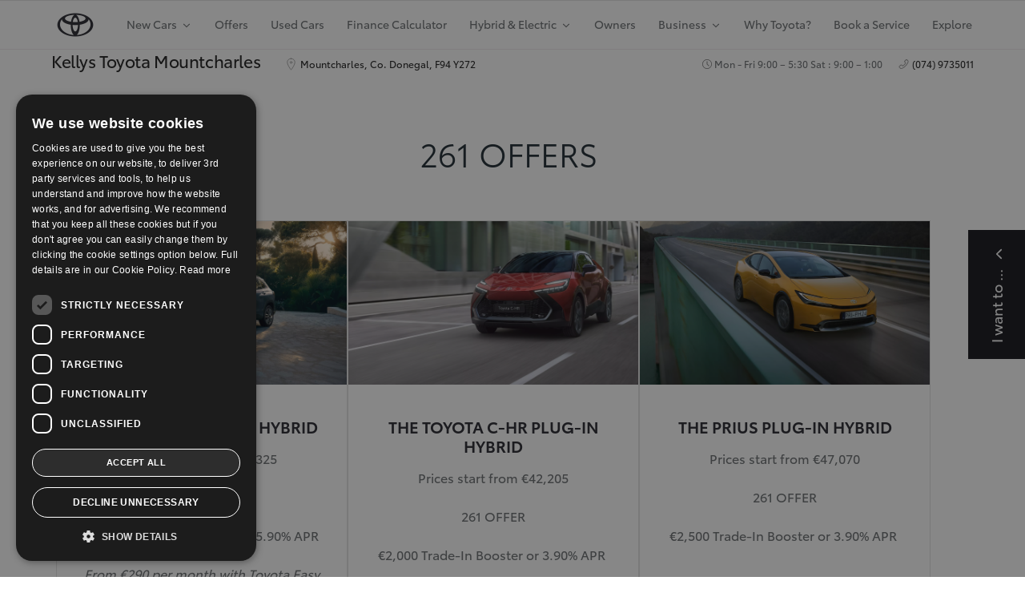

--- FILE ---
content_type: text/html;charset=UTF-8
request_url: https://mountcharles.kellystoyota.com/finance-and-offers/offers/232-aygo-x-new-car-offer
body_size: 55958
content:
<!doctype html>
<html lang="en-ie" dir="ltr" data-country="ie" class="dxp dxp-toyota"> 
 <head> 
  <meta charset="UTF-8"> 
  <meta name="template" content="promotions-overview"> 
  <meta name="viewport" content="width=device-width, initial-scale=1"> 
  <meta name="format-detection" content="telephone=no"> 
  <meta name="robots" content="max-image-preview:large"> 
  <script defer type="text/javascript" src="https://rum.hlx.page/.rum/@adobe/helix-rum-js@%5E2/dist/rum-standalone.js" data-routing="evn=prod,tier=publish,ams=NV Toyota Motor Europe" integrity="" crossorigin="anonymous" data-enhancer-version="" data-enhancer-hash=""></script> 
  <link rel="preconnect" href="https://scene7.toyota.eu/"> 
  <link rel="preconnect" href="https://cdn.cookielaw.org/"> 
  <script>
            </script> 
  <script src="" type="text/javascript" charset="UTF-8" data-domain-script="8b5be704-ef30-4759-b1d2-ede4718b80d3" data-document-language="true">
        </script> 
  <script type="text/javascript">
            function OptanonWrapper_() { }
        </script> 
  <script>
        (function(h,o,u,n,d) {
            h=h[d]=h[d]||{q:[],onReady:function(c){h.q.push(c)}}
            d=o.createElement(u);d.async=1;d.src=n
            n=o.getElementsByTagName(u)[0];n.parentNode.insertBefore(d,n)
        })(window,document,'script','https://www.datadoghq-browser-agent.com/eu1/v5/datadog-rum.js','DD_RUM')
        window.DD_RUM.onReady(function() {
            window.DD_RUM.setGlobalContextProperty('templateName','promotions-overview');
            window.DD_RUM.setGlobalContextProperty('modelName','');
            window.DD_RUM.setGlobalContextProperty('sectionlv1','finance-and-offers');
            window.DD_RUM.setGlobalContextProperty('category','products');
            window.DD_RUM.setGlobalContextProperty('subCategory','promotions-overview');
            let botPattern = "(googlebot\/|bot|Googlebot-Mobile|Googlebot-Image|Google favicon|Mediapartners-Google|bingbot|slurp|java|wget|curl|Commons-HttpClient|Python-urllib|libwww|httpunit|nutch|phpcrawl|msnbot|jyxobot|FAST-WebCrawler|FAST Enterprise Crawler|biglotron|teoma|convera|seekbot|gigablast|exabot|ngbot|ia_archiver|GingerCrawler|webmon |httrack|webcrawler|grub.org|UsineNouvelleCrawler|antibot|netresearchserver|speedy|fluffy|bibnum.bnf|findlink|msrbot|panscient|yacybot|AISearchBot|IOI|ips-agent|tagoobot|MJ12bot|dotbot|woriobot|yanga|buzzbot|mlbot|yandexbot|purebot|Linguee Bot|Voyager|CyberPatrol|voilabot|baiduspider|citeseerxbot|spbot|twengabot|postrank|turnitinbot|scribdbot|page2rss|sitebot|linkdex|Adidxbot|blekkobot|ezooms|dotbot|Mail.RU_Bot|discobot|heritrix|findthatfile|europarchive.org|NerdByNature.Bot|sistrix crawler|ahrefsbot|Aboundex|domaincrawler|wbsearchbot|summify|ccbot|edisterbot|seznambot|ec2linkfinder|gslfbot|aihitbot|intelium_bot|facebookexternalhit|yeti|RetrevoPageAnalyzer|lb-spider|sogou|lssbot|careerbot|wotbox|wocbot|ichiro|DuckDuckBot|lssrocketcrawler|drupact|webcompanycrawler|acoonbot|openindexspider|gnam gnam spider|web-archive-net.com.bot|backlinkcrawler|coccoc|integromedb|content crawler spider|toplistbot|seokicks-robot|it2media-domain-crawler|ip-web-crawler.com|siteexplorer.info|elisabot|proximic|changedetection|blexbot|arabot|WeSEE:Search|niki-bot|CrystalSemanticsBot|rogerbot|360Spider|psbot|InterfaxScanBot|Lipperhey SEO Service|CC Metadata Scaper|g00g1e.net|GrapeshotCrawler|urlappendbot|brainobot|fr-crawler|binlar|SimpleCrawler|Livelapbot|Twitterbot|cXensebot|smtbot|bnf.fr_bot|A6-Indexer|ADmantX|Facebot|Twitterbot|OrangeBot|memorybot|AdvBot|MegaIndex|SemanticScholarBot|ltx71|nerdybot|xovibot|BUbiNG|Qwantify|archive.org_bot|Applebot|TweetmemeBot|crawler4j|findxbot|SemrushBot|yoozBot|lipperhey|y!j-asr|Domain Re-Animator Bot|AddThis|RyteBot|HeadlessChrome|PetalBot|Bytespider)";
            let regex = new RegExp(botPattern, 'i');
            let conditionalSampleRate = regex.test(navigator.userAgent) ? 0 : 100;
            window.DD_RUM.init({
                clientToken: 'pubd48b17c8989238104f87d4abc0f49859',
                applicationId: 'bc4795aa-60ab-4d97-9819-93217ea288d9',
                site: 'datadoghq.eu',
                service: 'toyota-ireland-prd',
                env: 'prod',
                version: '0.161.2-RELEASE',
                sessionSampleRate: conditionalSampleRate,
                sessionReplaySampleRate: 20,
                trackUserInteractions: true,
                trackResources: true,
                trackLongTasks: true,
                defaultPrivacyLevel: 'mask-user-input',
            });

            window.DD_RUM.startSessionReplayRecording();
        })
    </script> 
  <script>
        //Adobe Launch Embed Code
        (function (w, d, s) {
            var j = d.createElement(s);
            j.src = '//assets.adobedtm.com/57e62086a19e/7ac6a41c0df3/launch-627342fb0250.min.js';
            var headElement = d.head || (d.currentScript && d.currentScript.parentElement);
            //if async is allowed
            j.async = true;
            if(headElement){
                headElement.append(j);
            }else{
                var f = d.getElementsByTagName(s)[0];
                f.parentNode.insertBefore(j, f);
            }
        })(window, document, 'script');
    </script> <!--Requires to be empty--> 
  <title>New Car Offers | PCP Car Finance Deals | Toyota Ireland</title> 
  <meta property="og:url" content="/finance-and-offers/offers"> 
  <meta property="og:title" content="New Car Offers | PCP Car Finance Deals | Toyota Ireland"> 
  <meta property="og:description" content="Explore Toyota's broad range of new car offers, PCP car finance deals and new car deals. View some of the best car finance deals and offers in Ireland."> 
  <meta property="og:site_name" content="Toyota IE"> 
  <meta name="description" content="Explore Toyota's broad range of new car offers, PCP car finance deals and new car deals. View some of the best car finance deals and offers in Ireland."> 
  <link rel="alternate" hreflang="en-IE" href="/finance-and-offers/offers"> 
  <link rel="canonical" href="https://www.toyota.ie/finance-and-offers/offers"> 
  <meta property="og:type" content="website"> 
  <meta property="og:locale" content="en_IE"> 
  <meta name="twitter:card" content="summary_large_image"> 
  <meta name="twitter:title" content="New Car Offers | PCP Car Finance Deals | Toyota Ireland"> 
  <meta name="twitter:description" content="Explore Toyota's broad range of new car offers, PCP car finance deals and new car deals. View some of the best car finance deals and offers in Ireland."> 
  <meta name="twitter:image" content="https://scene7.toyota.eu/is/image/toyotaeurope/CX0002a_25_WEB-2?wid=800&amp;hei=800&amp;fit=hfit,1"> 
  <meta property="og:image" content="https://scene7.toyota.eu/is/image/toyotaeurope/CX0002a_25_WEB-2?wid=1920&amp;hei=1080&amp;fit=hfit,1"> 
  <meta property="og:image:width" content="1920"> 
  <meta property="og:image:height" content="1080"> 
  <meta property="og:image:type" content="image/jpeg"> 
  <script type="application/ld+json">{
  "@context": "http://schema.org",
  "@type": "Organization",
  "name": "Toyota Ireland",
  "url": "/",
  "logo": "/content/dam/logos/large-logo-toyota.jpeg",
  "sameAs": [
    "https://www.facebook.com/ToyotaIreland",
    "https://twitter.com/toyotaireland",
    "https://www.youtube.com/toyotaireland",
    "https://www.linkedin.com/company/toyota-ireland",
    "https://www.instagram.com/toyota_ireland/"
  ],
  "contactPoint": {
    "@type": "ContactPoint",
    "email": "reception@toyota.ie",
    "telephone": "+353014190200",
    "contactType": "customer support",
    "areaServed": "ie"
  }
}</script> 
  <script type="application/ld+json">
            {
                "@context": "http://schema.org",
                "@type": "BreadcrumbList",
                "itemListElement": [{"@type":"ListItem","position":1,"name":"Finance and offers | learn more | toyota ireland","item":"/finance-and-offers"},{"@type":"ListItem","position":2,"name":"New car offers | pcp car finance deals | toyota ireland","item":"/finance-and-offers/offers"}]
            }
        </script> 
  <link rel="stylesheet" type="text/css" href="/etc.clientlibs/dnb/clientlibs/clientlib-toyota.min.54ae651d2b21833f3954717f550d0ad1.css"> 
  <link rel="stylesheet" type="text/css" href="/etc.clientlibs/dxp/clientlibs/clientlib-toyota.min.a8a4d601ac98db2f6709f600489ae72c.css"> 
  <link rel="stylesheet" type="text/css" href="/etc.clientlibs/qt/clientlibs/clientlib-toyota.min.968d52237156ad3d46cce9e7fd450425.css"> 
  <link rel="stylesheet" type="text/css" href="/etc.clientlibs/retailers/clientlibs/clientlib-toyota.min.e2d2c0e306f08a64cf31bd27409008b4.css"> <!-- DXP-11832 temp return to old functionality - permanent fix to be added--> 
  <script src="/etc.clientlibs/clientlibs/granite/jquery.min.3e24d4d067ac58228b5004abb50344ef.js"></script> 
  <script src="/etc.clientlibs/clientlibs/granite/utils.min.3b86602c4e1e0b41d9673f674a75cd4b.js"></script> 
  <script data-ot-ignore src="/var/dxp/scripts/requirees.js?version=1025"></script> 
  <link rel="apple-touch-icon" sizes="180x180" href="/etc.clientlibs/dxp-frontend-core/clientlibs/clientlib-toyota/resources/images/favicons/apple-touch-icon.png"> 
  <link rel="icon" type="image/png" sizes="32x32" href="/etc.clientlibs/dxp-frontend-core/clientlibs/clientlib-toyota/resources/images/favicons/favicon-32x32.png"> 
  <link rel="icon" type="image/png" sizes="16x16" href="/etc.clientlibs/dxp-frontend-core/clientlibs/clientlib-toyota/resources/images/favicons/favicon-16x16.png"> 
  <link rel="mask-icon" href="/etc.clientlibs/dxp-frontend-core/clientlibs/clientlib-toyota/resources/images/favicons/safari-pinned-tab.svg" color="#5bbad5"> 
  <meta name="msapplication-TileColor" content="#da532c"> 
  <meta name="theme-color" content="#ffffff"> 
  <script>
            if (!window.dxp) { window.dxp = {}; }
            if (!window.dxp.settings) { window.dxp.settings = {}; }
            window.dxp = {"settings":{"mapsUseMapboxSBS":"true","ssoRecaptchaKey":"6LcIX-MfAAAAAE522Esji4SIFAM1l_mKlReE5l1t","c2GatewayBaseUrl":"https://c1-apigateway-p1-uc.toyota-europe.com","t1ClientEncapsulatedStylesUrl":"https://cp-common.toyota-europe.com/cp-client/styles/T1-style-extended-encapsulated.css","financeEnable":"true","ssoBaseUrl":"https://cp-toyota.toyota-europe.com/cp-toyota-sso","cpServices":"https://cp-services.toyota-europe.com","CCISServer":"//images.toyota-europe.com","mapboxToken":"pk.eyJ1IjoidG95b3RhbW90b3JldXJvcGUtd2ViIiwiYSI6ImNrMnlwZXhxYzA5bzQzY29tZW1mM3k2c2MifQ.OFeUyBuJr_jRjNiTB-F3DA","t1LegacyCssPath":"/cp-client/styles/T1-style-extended-encapsulated.css","cpCartItems":"/api/users/{uuid}/cart","otWhitelisted":"clientlibs/|/libs/dam/|/dxp-webcarconfig.toyota-europe.com/js/|/cp-toyota-sso/|/var/dxp/scripts/libs/react","ssoUseMicroService":"true","portalBaseUrl":"https://cp-toyota.toyota-europe.com","aceMigrationCpB2cAggrPrevHost":"cpb2csp.toyota-europe.com","losHost":"https://weblos.toyota-europe.com/","aemSchemaBaseUrl":"https://cp-common.toyota-europe.com","enableP":"true","CCISHost":"//images.toyota-europe.com/ie","tokensPromo":"00000000-0000-0000-0000-000000000000","osbB2cAggrHost":"https://osb-b2c-aggregator.toyota-europe.com","customerPortal":"/customer/portal","orBaseUrl":"https://d3uadybk7v8gu7.cloudfront.net","osbBaseUrl":"https://d1ljsy1hgbcg4x.cloudfront.net/b2c-ui","cpVehicleItems":"/vehicle/user/{uuid}/vehicles?services=uio&legacy=true","otpEnabled":"true","reCaptchaKey":"6Lc6PQ4TAAAAALqLcMK5J8VQ3c-Mh5pzyPa4xHTv","hideQuickSpecs":"false","t1LegacyFrontendBaseUrl":"https://cp-common.toyota-europe.com","aceMigrationOsbB2cAggrHost":"https://osb-b2c-aggregator.toyota-europe.com","disableRecaptcha":"false","lastModified":"2025-10-21T14:49:01.333Z","cpB2cAggrHost":"cpb2cs.toyota-europe.com","ssoEnableSocialLogin":"false","ssoServiceUrl":"https://ssoms.toyota-europe.com","cpShoppingCartUrl":"/tme#/my-toyota/eStore/cart","enableOsbLink":"true","enablePubhubForOwnerManuals":"true","downloadPdfBrochure":"/bin/api/dxp/pdf?tyCode=:configCode&country=:country&language=:language","commonPortalBaseUrl":"https://cp-common.toyota-europe.com","cpUseMenuBuilderNav":"true","osbReCaptchaKey":"6LfzhjwUAAAAAMOHd0UU-ZNd45ssbeb9tRyxRu9e","ssoHCaptchaKey":"8cc6c238-eb36-49ae-9b10-f23446521f52","cpOrBaseUrl":"https://d3uadybk7v8gu7.cloudfront.net/customerportal/","ssoRecaptchaKeyInvisible":"6Lcf9hYlAAAAABCh8FWEjoo27nsquoGFC-zI05Kr","enabledExitGuardTemplates":"build,","cpIsNewDashBoardEnabled":"true","cpUseDashboardSavedCars":"true","defaultFinanceOption":"cash","osbTridionBaseUrl":"https://dcoaaeoxsqbgx.cloudfront.net","useDealerfinderV2":"true","cpAppIDApple":"1020262732","c1ImagesHost":"//img-optimize.toyota-europe.com/","otpHost":"https://cp-otp.toyota-europe.com","cpCommonUrl":"https://cp-common.toyota-europe.com","aceMigrationCpB2cAggrHost":"cpb2cs.toyota-europe.com","c1GatewayBaseUrl":"https://c1-apigateway-p1.toyota-europe.com","ssoAutoRedirectCustomerPortalExceptions":"/online-service-booking;/recall;/online-service-appointment","captchaType":"hcaptcha","logTracking":"true","cpBaseUrl":"https://d21f9zpntjvs3z.cloudfront.net","crossOriginScripttagExclusions":"toyota-europe.com|cloudfront.net|toyota-fs.com|toyota.finance.makolab.com","osbB2bAggrHost":"https://osb-b2b-aggregator.toyota-europe.com","dealerfinderDefaultHash":"#/publish/my_toyota_my_dealers/hideheader=false/mobilemaplast=false/isdynamicmap=false/disableborders=false/hideservices=false/readonlyselectedservices=true/filterlevel=none/softfilteringdisabledealer=false/searchlayout=inline/searchtype=location/disablesearchtypes=false/isprefillpreferreddealer=false/showresultsonpageload=false/bubblezip=false/randomizeall=false/selectfirstdealer=true/shownotmatchingservices=false/isdealerrating=false/dealercount=8/initialdealertilescount=8/tileslayout=xl/distanceunit=/primarybuttonaction=save/secondarybuttonaction=none/primarytippybuttonaction=direction/mapboxsearchtypes=region%252Cpostcode%252Cplace%252Clocality%252Cneighborhood/mapboxbboxdisabled=false","enableCarDbTokens":"true","ssoRedesignBaseUrl":"https://cp-common.toyota-europe.com/cp-ui-sso","aceMigrationOsbB2bAggrHost":"https://osb-b2b-aggregator.toyota-europe.com","orFiltersResultPage":"/new-cars","showPrice":"true","recallCheckerUrl":"/owners/maintenance-services/recall","cpAppIDAndroid":"com.touaregs.toyota","aceKongBaseUrl":"https://kong-proxy-intranet.toyota-europe.com/","useI18nFallback":"false","brand":"toyota","cardbImageHost":"//t1-carassets.toyota-europe.com/","checkoutFinanceEsalesHost":"https://amd.esales.toyota-fs.com","environment":"production","isFragment":"false","isProduction":"true","loadSaveHost":"//ccsave.toyota-europe.com/config","loadSaveServer":"//ccsave.toyota-europe.com/","carconfigUrlWebsite":"","country":"ie","fullCountry":"ireland","currencyCode":"EUR","dealer":{"mapBoxToken":"pk.eyJ1IjoidG95b3RhbW90b3JldXJvcGUtd2ViIiwiYSI6ImNrNmtpY2R1YTA0YW8zb2xzMzNkaDNxaTMifQ.LHbDy1LeUYXAgS7FJG-VOQ","dealerApi":"https://kong-proxy-intranet.toyota-europe.com/dxp/dealers/api/","alternativeCountry":"","enableApproximate":false,"distanceUnit":"km","extraCountries":"","hideDealerNumbers":false,"hideServicesDealerfinder":false,"limitSearchDistance":"","searchResultCount":10,"showCountryPolygons":true,"showMyLocationPin":false,"findDealerLabel":"Find a dealer","searchPlaceholderLabel":"Search","searchByLocationLabel":"Search by location","searchByDealerName":"Search by dealer name","useMyCurrentLocationLabel":"Use my current location","filterLabel":"Filter","updateLabel":"Update","retailerInformationLabel":"Retailer information","servicesAndOpeningHoursLabel":"Services and opening hours ","getDirectionsLabel":"Get directions","saveToMyToyotaLabel":"Save to MyToyota","selectDealerLabel":"Select dealer","showMoreLabel":"Show more","moreInformationLabel":"More information","lessInformationLabel":"Less information","retailerDoesNotAcceptOnlineBookingLabel":"Retailer does not accept online booking ","telLabel":"Telephone ","faxLabel":"Fax","whatsappLabel":"WhatsApp","noLocationsFoundMessage":"No locations found","noDealerFoundMessage":"No dealer found","searchKeywordTooShortMessage":"Search keyword too short"},"flexibility":{"currencyMultiplier":0.0,"swopPrices":false,"dualCurrencyEnable":false},"ecoLabelpopup":{},"legalbanner":{"title":"Short disclaimer","image":{"mobile":{"imagePath":"","altText":""},"desktop":{"imagePath":"","altText":""}}},"T1ImagesServer":"https://img-optimize.toyota-europe.com/","kongBaseUrl":"https://kong-proxy-intranet.toyota-europe.com/"},"config":{},"labels":{"hybridAvailable":"PETROL/HYBRID","diesel":"Diesel","submit":"Submit","uscNonApproved":"Non-approved","ariaToggleEtaTooltip":"Toggle ETA Tooltip","uscManufacturerWarrantyExpired":"Expired","ariaSliderMaxValue":"max value: {value}","genericOrErrorSubtitle":"We are working to fix this issue as soon as possible. Please refresh the page now or try again later.","uscManufacturerWarrantyValidUntil":"Valid until: {value}","ariaSliderMinValue":"min value: {value}","close":"Close","uscManufacturerWarrantyUnspecified":"Unspecified","uscManufacturerWarrantyKmLimit":"KM Limit: {value}","Enter Dealer":"","uscPrivatelySold":"Privately sold","ariaSliderMaxValueTitleLabel":"Slider {value} maximum","fuelCell":"Hydrogen Electric","edit":"edit","uscCashPriceFormat":"%s","uscApproved":"Approved","more":"more","electric":"Electric","dualCurrencyDisclaimer":"Dual currency rate: {value}","selectOff":"off","uscSpecLabelYes":"Yes","viewAll":"view all","uscExclVatCashPriceFormat":"%s ex.&nbsp;VAT","uscSpecLabelNo":"No","hybrid":"Hybrid","petrol":"Petrol","plugin":"Plug-In Hybrid","genericOrErrorTitle":"Oops, something went wrong and we couldn’t process your request.","forms.searchNoResults":"No search results","validFromUntilDate":"Valid from until","ariaSliderMinValueTitleLabel":"Slider {value} minimum","printPrintedOn":"Printed on","validFromDate":"Valid as off","lastModified":"2024-07-22T13:21:17.335Z","uscManufacturerWarrantyNone":"None","selectOn":"on","dimensions":"Dimensions"}};
            window.dxp.settings.culture = {"name":"en-IE","englishName":"English (Ireland)","nativeName":"English (Ireland)","numberFormat":{"currency":{"pattern":["-$n","$n"],"decimals":0,"symbol":"€","iso":"EUR",".":".",",":","}},"calendars":{"standard":{"firstDay":1,"AM":null,"PM":null,"patterns":{"d":"dd/MM/yyyy","D":"dd MMMM yyyy","t":"HH:mm","T":"HH:mm:ss","f":"dd MMMM yyyy HH:mm","F":"dd MMMM yyyy HH:mm:ss","M":"dd MMMM","Y":"MMMM yyyy"}}}};
            window.dxp.settings.language = "en";
            window.dxp.settings.country = "ie";
            window.dxp.settings.brand = "toyota";
            window.dxp.settings.forms = {};

            if (!window.T1) { window.T1 = {}; }
            window.T1.settings = window.dxp.settings;
            window.T1.labels = window.dxp.labels;
            if ("true" !== "true") {
                window.L1 = window.T1;
            }
        </script> 
  <script data-ot-ignore type="text/javascript" crossorigin="anonymous" src="/etc.clientlibs/dxp/clientlibs/clientlib-dependencies.min.0e4c27ef9f1c1ab29828dd4ef81c8b1b.js"></script> 
  <style>
            
        </style> 
  <style>
    microfrontend-error {
        display: flex;
    }
</style> 
  <style id="microfrontend-error-style">
    .error-banner {
        border: 1px solid #f5d0d0;
        background: linear-gradient(to right, #fff5f5, #fff7f7);
        border-radius: 8px;
        padding: 20px 20px 3px;
        margin: 20px 0;
        width: 100%;
        max-width: 100%;
        overflow: hidden;
        box-shadow: 0 2px 4px rgba(0, 0, 0, 0.05);
        text-align: left;
    }

    .error-banner button {
        all: unset;
    }

    .error-header {
        display: flex;
        align-items: flex-start;
        justify-content: space-between;
        gap: 12px;
        margin-bottom: 12px;
    }

    .error-icon-container {
        display: flex;
        flex-grow: 1;
        justify-content: center;
        align-items: center;
        gap: 12px;
    }

    .error-icon {
        color: #e53e3e;
        margin-top: 2px;
        flex-shrink: 0;
    }

    .error-title {
        flex-grow: 1;
        color: #c53030;
        font-weight: 600;
        font-size: 22px;
        margin: 0;
        line-height: 1.2;
    }

    .technical-title {
        display: block;
        color: #c53030;
        font-size: 14px;
        font-family: monospace;
        margin: 6px 0 8px 0;
        padding: 4px 8px;
        padding-left: 32px;
    }

    .error-subtitle {
        color: #c53030;
        font-size: 14px;
        font-weight: 500;
        margin: 8px 0 4px 0;
    }

    .error-description {
        color: #c53030;
        font-size: 14px;
        line-height: 1.5;
        margin: 12px 0;
        padding-left: 32px;
    }

    .error-metadata {
        margin-top: 8px;
        padding-left: 32px;
    }

    .metadata-title {
        font-size: 12px;
        text-transform: uppercase;
        letter-spacing: 0.05em;
        color: #c53030;
        font-weight: 500;
        margin-bottom: 8px;
    }

    .metadata-content {
        background-color: rgba(254, 215, 215, 0.8);
        padding: 12px;
        border-radius: 6px;
        font-family: monospace;
        font-size: 12px;
        overflow-x: auto;
        border: 1px solid rgba(254, 178, 178, 0.8);
    }

    .metadata-item {
        display: flex;
        margin-bottom: 6px;
    }

    .metadata-item:last-child {
        margin-bottom: 0;
    }

    .metadata-key {
        font-weight: 600;
        min-width: 120px;
        color: #c53030;
    }

    .metadata-value {
        color: #742a2a;
    }

    .stacktrace-content {
        white-space: pre;
        color: #742a2a;
    }

    .backoffice-caption {
        margin-top: 3px;
        font-size: 12px;
        color: #718096;
        font-style: italic;
        padding-top: 8px;
        display: flex;
        align-items: center;
        justify-content: center;
    }

    .error-banner .toggle-details {
        font-style: italic;
        font-size: 12px;
        color: #742a2a;
        text-decoration: underline;
        cursor: pointer;
    }

    .backoffice-badge {
        padding: 2px 8px;
        border-radius: 9999px;
        font-size: 10px;
        text-transform: uppercase;
        letter-spacing: 0.1em;
        font-weight: 500;
    }

    .collapsible {
        transition: max-height 500ms ease-in-out;
        max-height: 0px;
        overflow: hidden;
    }

    .collapsible.open {
        max-height: fit-content;
    }
</style> 
  <script>

    const sheet = new CSSStyleSheet();
    const styleScript = document.querySelector("#microfrontend-error-style");
    sheet.replaceSync(styleScript.innerHTML);
    styleScript.remove();

    class MicrofrontendError extends HTMLElement {
        static get observedAttributes() {
            return ['title', 'description', 'technical-title', 'metadata', 'default-open'];
        }

        constructor() {
            super();
            const shadowRoot = this.attachShadow({ mode: 'open' });
            shadowRoot.adoptedStyleSheets.push(sheet);
        }

        connectedCallback() {
            this.getAttribute('default-open') === 'true' ? this.open = true : this.open = false;
            this.render();
        }

        attributeChangedCallback(name, oldValue, newValue) {
            this.render();
        }

        getMetadataHtml() {
            try {
                const metadata = JSON.parse(this.getAttribute('metadata') ?? '{}');

                if (Object.keys(metadata).length === 0) {
                    return '';
                }

                return Object.entries(metadata).map(([key, value], index) => {
                    const isNotLast = index !== Object.entries(metadata).length - 1;

                    return `<div class="metadata-item" style="margin-bottom: ${isNotLast ? '6px' : '0px'}">
                        <span class="metadata-key">${key}:</span>
                        <span class="metadata-value">${value}</span>
                    </div>`;
                }).join("");
            } catch (e) {
                console.debug("Unable to parse metadata", e);
                return '';
            }
        }

        getDescriptionHtml() {
            const description = this.getAttribute('description');

            return description ? "<div class=\"error-description\">" + description.replaceAll('\\n', "<br>") + "</div>" : "";
        }

        getTechnicalTitleHtml() {
            const technicalTitle = this.getAttribute('technical-title');

            if (!technicalTitle) {
                return '';
            }

            return `<div class="technical-title">Error: ` + technicalTitle + `</div>`;
        }

        render() {
            const title = this.getAttribute('title') || "Undefined title";
            const metadata = this.getMetadataHtml();
            const stacktrace = this.getAttribute("stacktrace");

            this.shadowRoot.innerHTML = `
                <div class="error-banner">
                    <div class="error-header">
                        <div class="error-icon-container">
                            <svg class="error-icon" xmlns="http://www.w3.org/2000/svg" width="24" height="24" viewBox="0 0 24 24" fill="none" stroke="currentColor" stroke-width="2" stroke-linecap="round" stroke-linejoin="round"><circle cx="12" cy="12" r="10"/><line x1="12" x2="12" y1="8" y2="12"/><line x1="12" x2="12.01" y1="16" y2="16"/></svg>
                            <h4 class="error-title">${title}</h4>
                            <button class="toggle-details">Toggle details</button>
                        </div>
                    </div>
                    <div class="collapsible ${this.open ? ' open' : ''}">`
                        + this.getTechnicalTitleHtml()
                        + this.getDescriptionHtml()
                         + (metadata ? `<div class="error-metadata">
                             <div class="metadata-title">Error Metadata</div>
                             <div class="metadata-content">` + metadata + "</div>"+
                        "</div>" : "")
                        + (stacktrace ? `<div class="error-metadata">
                              <div class="metadata-title">Stack Trace</div>
                              <div class="metadata-content stacktrace-content">`
                                + stacktrace.replaceAll('\\n', "<br>")
                              +`\n&lt;hidden stacktrace&gt;</div>
                            </div>` : '')
                    + `</div>
                    <div class="backoffice-caption">
                    <span class="backoffice-badge">this will only be showed in author mode, end user won't see this error</span>
                </div>
            </div>`;


            this.shadowRoot.querySelector("button.toggle-details").addEventListener("click", this.toggle.bind(this));
        }

        toggle() {
            this.open = !this.open;
            const collapsible = this.shadowRoot.querySelector(".collapsible");

            if (this.open) {
                if (!collapsible.className.includes("open")) {
                    collapsible.className += " open";
                }
            } else {
                collapsible.className = collapsible.className.split(/\s+/).filter(cls => cls !== 'open').join(" ");
            }
        }
    }

    customElements.define('microfrontend-error', MicrofrontendError);

</script> 
 </head> 
 <body class="promotions-overview page basicpage"> 
  <link data-cssvarsponyfill="true" class="Webpack-css" rel="stylesheet" href="https://s3.ops.deveire.com/resource/00000180-1807-d57c-a7c0-da4f96de0000/styleguide/SyndicatedPage.min.2995b1ee60ae5af444da8996b578f1b3.css"> 
  <input type="hidden" class="dealerID" value="1401"> 
  <script class="here" type="text/javascript" data-cfasync="false">
window.localStorage.removeItem('purechat_authToken');
window.localStorage.removeItem('purechat_roomId');
window.localStorage.removeItem('purechat_chatId');
window.localStorage.removeItem('purechat_acquisition_source');
 window.purechatApi = {
  l: [],
  t: [],
  on: function () {
   this.l.push(arguments);
  }
 };
 (function () {
  var done = false;
  var script = document.createElement('script');
  script.async = true;
  script.type = 'text/javascript';
  script.src = 'https://app.purechat.com/VisitorWidget/WidgetScript';
  document.getElementsByTagName('HEAD').item(0).appendChild(script);
  script.onreadystatechange = script.onload = function (e) {
   if (!done && (!this.readyState || this.readyState == 'loaded' || this.readyState == 'complete')) {
    var w = new PCWidget({
     c: 'de32e9b7-b17e-4bfb-bf92-c073efa8711e',
     f : true
    });
    done = true;
   }
  };
 })();
</script> 
  <style>
    body:before {
        visibility: hidden;
        border: 0;
        clip: rect(0, 0, 0, 0);
        height: 1px;
        margin: -1px;
        overflow: hidden;
        padding: 0;
        position: absolute;
        width: 1px;
    }

    @media only screen and (min-width: 320px) {
        body:before {
            content: "mq-xs";
        }
    }

    @media only screen and (min-width: 568px) {
        body:before {
            content: "mq-sm";
        }
    }

    @media only screen and (min-width: 768px) {
        body:before {
            content: "mq-md";
        }
    }

    @media only screen and (min-width: 1024px) {
        body:before {
            content: "mq-lg";
        }
    }

    @media only screen and (min-width: 1240px) {
        body:before {
            content: "mq-hk";
        }
    }

    @media only screen and (min-width: 1440px) {
        body:before {
            content: "mq-xl";
        }
    }
</style> 
  <link rel="preconnect" href="//fonts.googleapis.com"> 
  <link rel="preload" as="style" href="//fonts.googleapis.com/css?family=Noto+Sans:ital,wght@0,400;0,700;1,400|JetBrains Mono&amp;display=swap"> 
  <link href="//fonts.googleapis.com/css?family=Noto+Sans:ital,wght@0,400;0,700;1,400|JetBrains Mono&amp;display=swap" rel="stylesheet"> 
  <link rel="preload" as="style" href="//fonts.googleapis.com/icon?family=Material+Icons"> 
  <link href="//fonts.googleapis.com/icon?family=Material+Icons" rel="stylesheet"> 
  <style data-cssvarsponyfill="true">:root {--primaryColor:#fe1f3c;--secondaryColor:#958f8f;--grayscaleOne:#9c9c9c;--grayscaleTwo:#f1eced;--grayscaleThree:#e6dfe0;--grayscaleFour:#f0f0f0;--grayscaleFive:#949494;--primaryTextColor:#1e2a32;--primaryTextColorInverse:#ffffff;--secondaryTextColor:#6c7073;--inverseTextColor:#ffffff;--linkTextColor:#ee0120;--linkHoverColor:#1e2a32;--containerMaxWidth:1440px;--containerXlMaxWidth:1440px;--containerNarrowWidth:800px;--gap:20px;--verticalGap:var(--gap);--siteBgColor:#ffffff;<!-- Conflicting with CSS Var coming from Toyota -->--borderColor:#e6dfe0;--headerBgColor:#ffffff;--headerBorderColor:#f1eced;--headerTextColor:#000000;--headerSubNavBgColor:#282831;--headerSubNavTextColor:#ffffff;--breadcrumbBarBgColor:#ffffff;--breadcrumbBarBorderColor:#f1eced;--breadcrumbBarTextColor:#4b4545;--headerHeight:100px;--footerBgColor:#ffffff;--footerTextColor:var(--primaryTextColor);--footerLinkTextColor:var(--secondaryTextColor);--buttonBorderWidth:1.5px;--buttonBorderRadius:0;--primaryButtonBgColor:#ee0120;--primaryButtonBorderColor:#ee0120;--primaryButtonTextColor:#ffffff;--secondaryButtonBgColor:#2a5975;--secondaryButtonBorderColor:#2a5975;--secondaryButtonTextColor:#ffffff;--whiteButtonBgColor:#ffffff;--whiteButtonBorderColor:#ffffff;--whiteButtonTextColor:#000000;--whiteButtonHoverBackgroundColor:#e8e9ea;--whiteButtonHoverTextColor:#000000;--primaryHeadlineFont:ToyotaType-Regular;--bodyFont:ToyotaType-Regular;--monospaceFont:JetBrains Mono;--hybridLabelColor:#00a0f0;--phevLabelColor:#90ee90;--commercialLabelColor:#ee0120;--checklistIcon: url(https://s3.ops.deveire.com/resource/00000180-1807-d57c-a7c0-da4f96de0000/styleguide/assets/icons/check-circle-24-px.86dd08d4f79dba3678a19e7860d0f9a7.svg);}
</style> <!--This is needed for custom elements to function in browsers that
    support them natively but that are using es6 code transpiled to es5.
    This will cause a non-fatal error to show up in the IE11 console.
    It can be safely ignored. https://github.com/webcomponents/webcomponentsjs/issues/749 --> <!-- 
        PM: 09/09/2022 - Commenting this out for the moment as it's conflicting with Imported Remote pages
        <script>
        (function () {
        'use strict';

        (()=>{'use strict';if(!window.customElements)return;const a=HTMLElement,b=window.customElements.define,c=window.customElements.get,d=new Map,e=new Map;let f=!1,g=!1;HTMLElement=function(){if(!f){const a=d.get(this.constructor),b=c.call(window.customElements,a);g=!0;const e=new b;return e}f=!1;},HTMLElement.prototype=a.prototype;Object.defineProperty(window,'customElements',{value:window.customElements,configurable:!0,writable:!0}),Object.defineProperty(window.customElements,'define',{value:(c,h)=>{const i=h.prototype,j=class extends a{constructor(){super(),Object.setPrototypeOf(this,i),g||(f=!0,h.call(this)),g=!1;}},k=j.prototype;j.observedAttributes=h.observedAttributes,k.connectedCallback=i.connectedCallback,k.disconnectedCallback=i.disconnectedCallback,k.attributeChangedCallback=i.attributeChangedCallback,k.adoptedCallback=i.adoptedCallback,d.set(h,c),e.set(c,h),b.call(window.customElements,c,j);},configurable:!0,writable:!0}),Object.defineProperty(window.customElements,'get',{value:(a)=>e.get(a),configurable:!0,writable:!0});})();

        /**
        @license
        Copyright (c) 2017 The Polymer Project Authors. All rights reserved.
        This code may only be used under the BSD style license found at http://polymer.github.io/LICENSE.txt
        The complete set of authors may be found at http://polymer.github.io/AUTHORS.txt
        The complete set of contributors may be found at http://polymer.github.io/CONTRIBUTORS.txt
        Code distributed by Google as part of the polymer project is also
        subject to an additional IP rights grant found at http://polymer.github.io/PATENTS.txt
        */
        }());
    </script>

    --> 
  <script>
        /**
            For the fastest load times https://developers.google.com/speed/docs/insights/BlockingJS
            and to prevent any FOUC, as well as prevent any race conditions for browsers that also
            rely on the CSS variables polyfill, this is inlined.
        **/
        if (!window.customElements) {
            (function(){
                'use strict';var h=new function(){};var aa=new Set("annotation-xml color-profile font-face font-face-src font-face-uri font-face-format font-face-name missing-glyph".split(" "));function m(b){var a=aa.has(b);b=/^[a-z][.0-9_a-z]*-[\-.0-9_a-z]*$/.test(b);return!a&&b}function n(b){var a=b.isConnected;if(void 0!==a)return a;for(;b&&!(b.__CE_isImportDocument||b instanceof Document);)b=b.parentNode||(window.ShadowRoot&&b instanceof ShadowRoot?b.host:void 0);return!(!b||!(b.__CE_isImportDocument||b instanceof Document))}
                function p(b,a){for(;a&&a!==b&&!a.nextSibling;)a=a.parentNode;return a&&a!==b?a.nextSibling:null}
                function t(b,a,c){c=c?c:new Set;for(var d=b;d;){if(d.nodeType===Node.ELEMENT_NODE){var e=d;a(e);var f=e.localName;if("link"===f&&"import"===e.getAttribute("rel")){d=e.import;if(d instanceof Node&&!c.has(d))for(c.add(d),d=d.firstChild;d;d=d.nextSibling)t(d,a,c);d=p(b,e);continue}else if("template"===f){d=p(b,e);continue}if(e=e.__CE_shadowRoot)for(e=e.firstChild;e;e=e.nextSibling)t(e,a,c)}d=d.firstChild?d.firstChild:p(b,d)}}function u(b,a,c){b[a]=c};function v(){this.a=new Map;this.s=new Map;this.f=[];this.b=!1}function ba(b,a,c){b.a.set(a,c);b.s.set(c.constructor,c)}function w(b,a){b.b=!0;b.f.push(a)}function x(b,a){b.b&&t(a,function(a){return y(b,a)})}function y(b,a){if(b.b&&!a.__CE_patched){a.__CE_patched=!0;for(var c=0;c<b.f.length;c++)b.f[c](a)}}function z(b,a){var c=[];t(a,function(b){return c.push(b)});for(a=0;a<c.length;a++){var d=c[a];1===d.__CE_state?b.connectedCallback(d):A(b,d)}}
                function B(b,a){var c=[];t(a,function(b){return c.push(b)});for(a=0;a<c.length;a++){var d=c[a];1===d.__CE_state&&b.disconnectedCallback(d)}}
                function C(b,a,c){c=c?c:{};var d=c.w||new Set,e=c.i||function(a){return A(b,a)},f=[];t(a,function(a){if("link"===a.localName&&"import"===a.getAttribute("rel")){var c=a.import;c instanceof Node&&(c.__CE_isImportDocument=!0,c.__CE_hasRegistry=!0);c&&"complete"===c.readyState?c.__CE_documentLoadHandled=!0:a.addEventListener("load",function(){var c=a.import;if(!c.__CE_documentLoadHandled){c.__CE_documentLoadHandled=!0;var f=new Set(d);f.delete(c);C(b,c,{w:f,i:e})}})}else f.push(a)},d);if(b.b)for(a=0;a<
                f.length;a++)y(b,f[a]);for(a=0;a<f.length;a++)e(f[a])}
                function A(b,a){if(void 0===a.__CE_state){var c=a.ownerDocument;if(c.defaultView||c.__CE_isImportDocument&&c.__CE_hasRegistry)if(c=b.a.get(a.localName)){c.constructionStack.push(a);var d=c.constructor;try{try{if(new d!==a)throw Error("The custom element constructor did not produce the element being upgraded.");}finally{c.constructionStack.pop()}}catch(r){throw a.__CE_state=2,r;}a.__CE_state=1;a.__CE_definition=c;if(c.attributeChangedCallback)for(c=c.observedAttributes,d=0;d<c.length;d++){var e=c[d],
                        f=a.getAttribute(e);null!==f&&b.attributeChangedCallback(a,e,null,f,null)}n(a)&&b.connectedCallback(a)}}}v.prototype.connectedCallback=function(b){var a=b.__CE_definition;a.connectedCallback&&a.connectedCallback.call(b)};v.prototype.disconnectedCallback=function(b){var a=b.__CE_definition;a.disconnectedCallback&&a.disconnectedCallback.call(b)};
                v.prototype.attributeChangedCallback=function(b,a,c,d,e){var f=b.__CE_definition;f.attributeChangedCallback&&-1<f.observedAttributes.indexOf(a)&&f.attributeChangedCallback.call(b,a,c,d,e)};function D(b,a){this.c=b;this.a=a;this.b=void 0;C(this.c,this.a);"loading"===this.a.readyState&&(this.b=new MutationObserver(this.f.bind(this)),this.b.observe(this.a,{childList:!0,subtree:!0}))}function E(b){b.b&&b.b.disconnect()}D.prototype.f=function(b){var a=this.a.readyState;"interactive"!==a&&"complete"!==a||E(this);for(a=0;a<b.length;a++)for(var c=b[a].addedNodes,d=0;d<c.length;d++)C(this.c,c[d])};function ca(){var b=this;this.b=this.a=void 0;this.f=new Promise(function(a){b.b=a;b.a&&a(b.a)})}function F(b){if(b.a)throw Error("Already resolved.");b.a=void 0;b.b&&b.b(void 0)};function G(b){this.j=!1;this.c=b;this.o=new Map;this.l=function(b){return b()};this.g=!1;this.m=[];this.u=new D(b,document)}
                G.prototype.define=function(b,a){var c=this;if(!(a instanceof Function))throw new TypeError("Custom element constructors must be functions.");if(!m(b))throw new SyntaxError("The element name '"+b+"' is not valid.");if(this.c.a.get(b))throw Error("A custom element with name '"+b+"' has already been defined.");if(this.j)throw Error("A custom element is already being defined.");this.j=!0;var d,e,f,r,k;try{var g=function(b){var a=l[b];if(void 0!==a&&!(a instanceof Function))throw Error("The '"+b+"' callback must be a function.");
                    return a},l=a.prototype;if(!(l instanceof Object))throw new TypeError("The custom element constructor's prototype is not an object.");d=g("connectedCallback");e=g("disconnectedCallback");f=g("adoptedCallback");r=g("attributeChangedCallback");k=a.observedAttributes||[]}catch(q){return}finally{this.j=!1}a={localName:b,constructor:a,connectedCallback:d,disconnectedCallback:e,adoptedCallback:f,attributeChangedCallback:r,observedAttributes:k,constructionStack:[]};ba(this.c,b,a);this.m.push(a);this.g||
                (this.g=!0,this.l(function(){return da(c)}))};G.prototype.i=function(b){C(this.c,b)};function da(b){if(!1!==b.g){b.g=!1;for(var a=b.m,c=[],d=new Map,e=0;e<a.length;e++)d.set(a[e].localName,[]);C(b.c,document,{i:function(a){if(void 0===a.__CE_state){var e=a.localName,f=d.get(e);f?f.push(a):b.c.a.get(e)&&c.push(a)}}});for(e=0;e<c.length;e++)A(b.c,c[e]);for(;0<a.length;){for(var f=a.shift(),e=f.localName,f=d.get(f.localName),r=0;r<f.length;r++)A(b.c,f[r]);(e=b.o.get(e))&&F(e)}}}
                G.prototype.get=function(b){if(b=this.c.a.get(b))return b.constructor};G.prototype.whenDefined=function(b){if(!m(b))return Promise.reject(new SyntaxError("'"+b+"' is not a valid custom element name."));var a=this.o.get(b);if(a)return a.f;a=new ca;this.o.set(b,a);this.c.a.get(b)&&!this.m.some(function(a){return a.localName===b})&&F(a);return a.f};G.prototype.v=function(b){E(this.u);var a=this.l;this.l=function(c){return b(function(){return a(c)})}};window.CustomElementRegistry=G;
                G.prototype.define=G.prototype.define;G.prototype.upgrade=G.prototype.i;G.prototype.get=G.prototype.get;G.prototype.whenDefined=G.prototype.whenDefined;G.prototype.polyfillWrapFlushCallback=G.prototype.v;var H=window.Document.prototype.createElement,ea=window.Document.prototype.createElementNS,fa=window.Document.prototype.importNode,ga=window.Document.prototype.prepend,ha=window.Document.prototype.append,ia=window.DocumentFragment.prototype.prepend,ja=window.DocumentFragment.prototype.append,I=window.Node.prototype.cloneNode,J=window.Node.prototype.appendChild,K=window.Node.prototype.insertBefore,L=window.Node.prototype.removeChild,M=window.Node.prototype.replaceChild,N=Object.getOwnPropertyDescriptor(window.Node.prototype,
                        "textContent"),O=window.Element.prototype.attachShadow,P=Object.getOwnPropertyDescriptor(window.Element.prototype,"innerHTML"),Q=window.Element.prototype.getAttribute,R=window.Element.prototype.setAttribute,S=window.Element.prototype.removeAttribute,T=window.Element.prototype.getAttributeNS,U=window.Element.prototype.setAttributeNS,ka=window.Element.prototype.removeAttributeNS,la=window.Element.prototype.insertAdjacentElement,ma=window.Element.prototype.insertAdjacentHTML,na=window.Element.prototype.prepend,
                        oa=window.Element.prototype.append,V=window.Element.prototype.before,pa=window.Element.prototype.after,qa=window.Element.prototype.replaceWith,ra=window.Element.prototype.remove,sa=HTMLElement,W=Object.getOwnPropertyDescriptor(HTMLElement.prototype,"innerHTML"),ta=HTMLElement.prototype.insertAdjacentElement,ua=HTMLElement.prototype.insertAdjacentHTML;function va(){var b=X;HTMLElement=function(){function a(){var a=this.constructor,d=b.s.get(a);if(!d)throw Error("The custom element being constructed was not registered with `customElements`.");var e=d.constructionStack;if(!e.length)return e=H.call(document,d.localName),Object.setPrototypeOf(e,a.prototype),e.__CE_state=1,e.__CE_definition=d,y(b,e),e;var d=e.length-1,f=e[d];if(f===h)throw Error("The HTMLElement constructor was either called reentrantly for this constructor or called multiple times.");
                    e[d]=h;Object.setPrototypeOf(f,a.prototype);y(b,f);return f}a.prototype=sa.prototype;return a}()};function Y(b,a,c){function d(a){return function(c){for(var e=[],d=0;d<arguments.length;++d)e[d-0]=arguments[d];for(var d=[],f=[],l=0;l<e.length;l++){var q=e[l];q instanceof Element&&n(q)&&f.push(q);if(q instanceof DocumentFragment)for(q=q.firstChild;q;q=q.nextSibling)d.push(q);else d.push(q)}a.apply(this,e);for(e=0;e<f.length;e++)B(b,f[e]);if(n(this))for(e=0;e<d.length;e++)f=d[e],f instanceof Element&&z(b,f)}}c.h&&(a.prepend=d(c.h));c.append&&(a.append=d(c.append))};function wa(){var b=X;u(Document.prototype,"createElement",function(a){if(this.__CE_hasRegistry){var c=b.a.get(a);if(c)return new c.constructor}a=H.call(this,a);y(b,a);return a});u(Document.prototype,"importNode",function(a,c){a=fa.call(this,a,c);this.__CE_hasRegistry?C(b,a):x(b,a);return a});u(Document.prototype,"createElementNS",function(a,c){if(this.__CE_hasRegistry&&(null===a||"http://www.w3.org/1999/xhtml"===a)){var d=b.a.get(c);if(d)return new d.constructor}a=ea.call(this,a,c);y(b,a);return a});
                    Y(b,Document.prototype,{h:ga,append:ha})};function xa(){var b=X;function a(a,d){Object.defineProperty(a,"textContent",{enumerable:d.enumerable,configurable:!0,get:d.get,set:function(a){if(this.nodeType===Node.TEXT_NODE)d.set.call(this,a);else{var e=void 0;if(this.firstChild){var c=this.childNodes,k=c.length;if(0<k&&n(this))for(var e=Array(k),g=0;g<k;g++)e[g]=c[g]}d.set.call(this,a);if(e)for(a=0;a<e.length;a++)B(b,e[a])}}})}u(Node.prototype,"insertBefore",function(a,d){if(a instanceof DocumentFragment){var e=Array.prototype.slice.apply(a.childNodes);
                    a=K.call(this,a,d);if(n(this))for(d=0;d<e.length;d++)z(b,e[d]);return a}e=n(a);d=K.call(this,a,d);e&&B(b,a);n(this)&&z(b,a);return d});u(Node.prototype,"appendChild",function(a){if(a instanceof DocumentFragment){var c=Array.prototype.slice.apply(a.childNodes);a=J.call(this,a);if(n(this))for(var e=0;e<c.length;e++)z(b,c[e]);return a}c=n(a);e=J.call(this,a);c&&B(b,a);n(this)&&z(b,a);return e});u(Node.prototype,"cloneNode",function(a){a=I.call(this,a);this.ownerDocument.__CE_hasRegistry?C(b,a):x(b,a);
                    return a});u(Node.prototype,"removeChild",function(a){var c=n(a),e=L.call(this,a);c&&B(b,a);return e});u(Node.prototype,"replaceChild",function(a,d){if(a instanceof DocumentFragment){var e=Array.prototype.slice.apply(a.childNodes);a=M.call(this,a,d);if(n(this))for(B(b,d),d=0;d<e.length;d++)z(b,e[d]);return a}var e=n(a),f=M.call(this,a,d),c=n(this);c&&B(b,d);e&&B(b,a);c&&z(b,a);return f});N&&N.get?a(Node.prototype,N):w(b,function(b){a(b,{enumerable:!0,configurable:!0,get:function(){for(var a=[],b=
                            0;b<this.childNodes.length;b++)a.push(this.childNodes[b].textContent);return a.join("")},set:function(a){for(;this.firstChild;)L.call(this,this.firstChild);J.call(this,document.createTextNode(a))}})})};function ya(b){var a=Element.prototype;function c(a){return function(e){for(var c=[],d=0;d<arguments.length;++d)c[d-0]=arguments[d];for(var d=[],k=[],g=0;g<c.length;g++){var l=c[g];l instanceof Element&&n(l)&&k.push(l);if(l instanceof DocumentFragment)for(l=l.firstChild;l;l=l.nextSibling)d.push(l);else d.push(l)}a.apply(this,c);for(c=0;c<k.length;c++)B(b,k[c]);if(n(this))for(c=0;c<d.length;c++)k=d[c],k instanceof Element&&z(b,k)}}V&&(a.before=c(V));V&&(a.after=c(pa));qa&&u(a,"replaceWith",function(a){for(var e=
                        [],c=0;c<arguments.length;++c)e[c-0]=arguments[c];for(var c=[],d=[],k=0;k<e.length;k++){var g=e[k];g instanceof Element&&n(g)&&d.push(g);if(g instanceof DocumentFragment)for(g=g.firstChild;g;g=g.nextSibling)c.push(g);else c.push(g)}k=n(this);qa.apply(this,e);for(e=0;e<d.length;e++)B(b,d[e]);if(k)for(B(b,this),e=0;e<c.length;e++)d=c[e],d instanceof Element&&z(b,d)});ra&&u(a,"remove",function(){var a=n(this);ra.call(this);a&&B(b,this)})};function za(){var b=X;function a(a,c){Object.defineProperty(a,"innerHTML",{enumerable:c.enumerable,configurable:!0,get:c.get,set:function(a){var e=this,d=void 0;n(this)&&(d=[],t(this,function(a){a!==e&&d.push(a)}));c.set.call(this,a);if(d)for(var f=0;f<d.length;f++){var r=d[f];1===r.__CE_state&&b.disconnectedCallback(r)}this.ownerDocument.__CE_hasRegistry?C(b,this):x(b,this);return a}})}function c(a,c){u(a,"insertAdjacentElement",function(a,e){var d=n(e);a=c.call(this,a,e);d&&B(b,e);n(a)&&z(b,e);
                    return a})}function d(a,c){function e(a,e){for(var c=[];a!==e;a=a.nextSibling)c.push(a);for(e=0;e<c.length;e++)C(b,c[e])}u(a,"insertAdjacentHTML",function(a,b){a=a.toLowerCase();if("beforebegin"===a){var d=this.previousSibling;c.call(this,a,b);e(d||this.parentNode.firstChild,this)}else if("afterbegin"===a)d=this.firstChild,c.call(this,a,b),e(this.firstChild,d);else if("beforeend"===a)d=this.lastChild,c.call(this,a,b),e(d||this.firstChild,null);else if("afterend"===a)d=this.nextSibling,c.call(this,
                        a,b),e(this.nextSibling,d);else throw new SyntaxError("The value provided ("+String(a)+") is not one of 'beforebegin', 'afterbegin', 'beforeend', or 'afterend'.");})}O&&u(Element.prototype,"attachShadow",function(a){return this.__CE_shadowRoot=a=O.call(this,a)});P&&P.get?a(Element.prototype,P):W&&W.get?a(HTMLElement.prototype,W):w(b,function(b){a(b,{enumerable:!0,configurable:!0,get:function(){return I.call(this,!0).innerHTML},set:function(a){var b="template"===this.localName,e=b?this.content:this,
                            c=H.call(document,this.localName);for(c.innerHTML=a;0<e.childNodes.length;)L.call(e,e.childNodes[0]);for(a=b?c.content:c;0<a.childNodes.length;)J.call(e,a.childNodes[0])}})});u(Element.prototype,"setAttribute",function(a,c){if(1!==this.__CE_state)return R.call(this,a,c);var e=Q.call(this,a);R.call(this,a,c);c=Q.call(this,a);b.attributeChangedCallback(this,a,e,c,null)});u(Element.prototype,"setAttributeNS",function(a,c,d){if(1!==this.__CE_state)return U.call(this,a,c,d);var e=T.call(this,a,c);U.call(this,
                        a,c,d);d=T.call(this,a,c);b.attributeChangedCallback(this,c,e,d,a)});u(Element.prototype,"removeAttribute",function(a){if(1!==this.__CE_state)return S.call(this,a);var c=Q.call(this,a);S.call(this,a);null!==c&&b.attributeChangedCallback(this,a,c,null,null)});u(Element.prototype,"removeAttributeNS",function(a,c){if(1!==this.__CE_state)return ka.call(this,a,c);var d=T.call(this,a,c);ka.call(this,a,c);var e=T.call(this,a,c);d!==e&&b.attributeChangedCallback(this,c,d,e,a)});ta?c(HTMLElement.prototype,
                        ta):la?c(Element.prototype,la):console.warn("Custom Elements: `Element#insertAdjacentElement` was not patched.");ua?d(HTMLElement.prototype,ua):ma?d(Element.prototype,ma):console.warn("Custom Elements: `Element#insertAdjacentHTML` was not patched.");Y(b,Element.prototype,{h:na,append:oa});ya(b)};/*

                Copyright (c) 2016 The Polymer Project Authors. All rights reserved.
                This code may only be used under the BSD style license found at http://polymer.github.io/LICENSE.txt
                The complete set of authors may be found at http://polymer.github.io/AUTHORS.txt
                The complete set of contributors may be found at http://polymer.github.io/CONTRIBUTORS.txt
                Code distributed by Google as part of the polymer project is also
                subject to an additional IP rights grant found at http://polymer.github.io/PATENTS.txt
                */
                var Z=window.customElements;if(!Z||Z.forcePolyfill||"function"!=typeof Z.define||"function"!=typeof Z.get){var X=new v;va();wa();Y(X,DocumentFragment.prototype,{h:ia,append:ja});xa();za();document.__CE_hasRegistry=!0;var customElements=new G(X);Object.defineProperty(window,"customElements",{configurable:!0,enumerable:!0,value:customElements})};
            }).call(self);
        }

        /**
            This allows us to load the IE polyfills via feature detection so that they do not load
            needlessly in the browsers that do not need them. It also ensures they are loaded
            non async so that they load before the rest of our JS.
        */
        var head = document.getElementsByTagName('head')[0];
        if (!window.CSS || !window.CSS.supports || !window.CSS.supports('--fake-var', 0)) {
            var script = document.createElement('script');
            script.setAttribute('src', "https://s3.ops.deveire.com/resource/00000180-1807-d57c-a7c0-da4f96de0000/styleguide/util/IEPolyfills.8941edd605ffca8aeab3990fcd55b0af.js");
            script.setAttribute('type', 'text/javascript');
            script.async = false;
            head.appendChild(script);
        }
    </script> 
  <script>
    function loadScript (src) {
        var script = document.createElement('script');
        script.type = 'text/javascript';
        script.src = src;
        document.head.appendChild(script);
    }
    loadScript('https://code.jquery.com/ui/1.13.2/jquery-ui.min.js');
    loadScript('https://api.autoaddress.ie/2.0/control/js/jquery.autoaddress.min.js');
    loadScript('https://cdnjs.cloudflare.com/ajax/libs/tooltipster/3.3.0/js/jquery.tooltipster.min.js');
    loadScript('https://s3.ops.deveire.com/resource/00000180-1807-d57c-a7c0-da4f96de0000/styleguide/ExternalFormScripts.min.7bbbbdac2a6bf2edbf0bfeebf71ef951.js');
</script> 
  <script src="https://s3.ops.deveire.com/resource/00000180-1807-d57c-a7c0-da4f96de0000/styleguide/syndication/SyndicatedPage.min.32dcfee3520a7d8d46845d3ce050a88f.js" async></script> 
  <div class="SyndicationWrapper header_"> 
   <input type="hidden" class="dealerID" value="1401"> 
   <input type="hidden" class="siteID" value="00000182-ca79-db3f-adcb-df7ba59d0000"> 
   <svg xmlns="http://www.w3.org/2000/svg" style="display:none" id="iconsMap"> <symbol id="mono-icon-facebook" viewbox="0 0 30 30"> 
     <g fill="none" fill-rule="evenodd"> 
      <circle cx="15" cy="15" r="14.5" stroke="currentColor" /> 
      <path fill="currentColor" d="M15.667 12.667H18L17.708 15h-2.041v7H12.64v-7H11v-2.333h1.64v-1.568c0-1.02.256-1.793.766-2.315.51-.523 1.361-.784 2.552-.784H18v2.333h-1.24c-.461 0-.76.073-.893.22-.133.145-.2.388-.2.728v1.386z" /> 
     </g> 
    </symbol> <symbol id="mono-icon-instagram" viewbox="0 0 30 30"> 
     <g fill="none" fill-rule="evenodd"> 
      <circle cx="15" cy="15" r="14.5" stroke="currentColor" /> 
      <path fill="currentColor" d="M15.94 7c1.34.004 1.647.016 2.358.048.852.039 1.433.174 1.942.372.526.204.972.478 1.417.923.445.444.719.89.923 1.417.198.508.333 1.09.372 1.941.039.854.048 1.126.048 3.299s-.01 2.445-.048 3.298c-.039.852-.174 1.433-.372 1.942-.204.526-.478.972-.923 1.417-.445.445-.89.719-1.417.923-.509.198-1.09.333-1.942.372-.71.032-1.018.044-2.359.047H14.06c-1.34-.003-1.647-.015-2.359-.047-.851-.039-1.433-.174-1.941-.372-.527-.204-.973-.478-1.417-.923-.445-.445-.719-.89-.923-1.417-.198-.509-.333-1.09-.372-1.942-.032-.71-.044-1.018-.047-2.359V14.06c.003-1.34.015-1.647.047-2.359.039-.851.174-1.433.372-1.941.204-.527.478-.973.923-1.417.444-.445.89-.719 1.417-.923.508-.198 1.09-.333 1.941-.372.712-.032 1.02-.044 2.36-.047zm-.222 1.442h-1.436c-1.49.002-1.777.012-2.515.046-.78.035-1.203.166-1.485.275-.374.146-.64.319-.92.599-.28.28-.453.546-.599.92-.11.282-.24.705-.275 1.485-.034.738-.044 1.024-.046 2.515v1.436c.002 1.49.012 1.777.046 2.515.035.78.166 1.203.275 1.485.146.374.319.64.599.92.28.28.546.453.92.598.282.11.705.24 1.485.276.738.034 1.024.044 2.515.046h1.436c1.49-.002 1.777-.012 2.515-.046.78-.036 1.203-.166 1.485-.276.374-.145.64-.318.92-.598.28-.28.453-.546.598-.92.11-.282.24-.705.276-1.485.034-.738.044-1.024.046-2.515v-1.436c-.002-1.49-.012-1.777-.046-2.515-.036-.78-.166-1.203-.276-1.485-.145-.374-.318-.64-.598-.92-.28-.28-.546-.453-.92-.599-.282-.11-.705-.24-1.485-.275-.738-.034-1.024-.044-2.515-.046zM15 10.892c2.269 0 4.108 1.839 4.108 4.108 0 2.269-1.84 4.108-4.108 4.108-2.269 0-4.108-1.84-4.108-4.108 0-2.269 1.839-4.108 4.108-4.108zm0 1.441c-1.473 0-2.667 1.194-2.667 2.667 0 1.473 1.194 2.667 2.667 2.667 1.473 0 2.667-1.194 2.667-2.667 0-1.473-1.194-2.667-2.667-2.667zm4.27-2.564c.53 0 .96.43.96.96s-.43.96-.96.96-.96-.43-.96-.96.43-.96.96-.96z" /> 
     </g> 
    </symbol> <symbol id="mono-icon-email" viewbox="0 0 30 30"> 
     <g fill="none" fill-rule="evenodd"> 
      <circle cx="15" cy="15" r="14.5" stroke="currentColor" /> 
      <g> 
       <path d="M0 0L20 0 20 20 0 20z" transform="translate(5 5)" /> 
       <path fill="currentColor" fill-rule="nonzero" d="M16.667 3.333H3.333c-.916 0-1.658.75-1.658 1.667l-.008 10c0 .917.75 1.667 1.666 1.667h13.334c.916 0 1.666-.75 1.666-1.667V5c0-.917-.75-1.667-1.666-1.667zm-.334 3.542l-5.891 3.683c-.267.167-.617.167-.884 0L3.667 6.875c-.209-.133-.334-.358-.334-.6 0-.558.609-.892 1.084-.6L10 9.167l5.583-3.492c.475-.292 1.084.042 1.084.6 0 .242-.125.467-.334.6z" transform="translate(5 5)" /> 
      </g> 
     </g> 
    </symbol> <symbol id="mono-icon-print" viewbox="0 0 30 30"> 
     <g fill="none" fill-rule="evenodd"> 
      <circle cx="15" cy="15" r="14.5" stroke="currentColor" /> 
      <g> 
       <path d="M0 0L20 0 20 20 0 20z" transform="translate(5 5)" /> 
       <path fill="currentColor" fill-rule="nonzero" d="M15.833 6.667H4.167c-1.384 0-2.5 1.116-2.5 2.5V12.5c0 .917.75 1.667 1.666 1.667H5v1.666c0 .917.75 1.667 1.667 1.667h6.666c.917 0 1.667-.75 1.667-1.667v-1.666h1.667c.916 0 1.666-.75 1.666-1.667V9.167c0-1.384-1.116-2.5-2.5-2.5zM12.5 15.833h-5c-.458 0-.833-.375-.833-.833v-3.333h6.666V15c0 .458-.375.833-.833.833zM15.833 10c-.458 0-.833-.375-.833-.833 0-.459.375-.834.833-.834.459 0 .834.375.834.834 0 .458-.375.833-.834.833zm-1.666-7.5H5.833c-.458 0-.833.375-.833.833V5c0 .458.375.833.833.833h8.334c.458 0 .833-.375.833-.833V3.333c0-.458-.375-.833-.833-.833z" transform="translate(5 5)" /> 
      </g> 
     </g> 
    </symbol> <symbol id="mono-icon-copylink" viewbox="0 0 12 12"> 
     <g fill-rule="evenodd"> 
      <path d="M10.199 2.378c.222.205.4.548.465.897.062.332.016.614-.132.774L8.627 6.106c-.187.203-.512.232-.75-.014a.498.498 0 0 0-.706.028.499.499 0 0 0 .026.706 1.509 1.509 0 0 0 2.165-.04l1.903-2.06c.37-.398.506-.98.382-1.636-.105-.557-.392-1.097-.77-1.445L9.968.8C9.591.452 9.03.208 8.467.145 7.803.072 7.233.252 6.864.653L4.958 2.709a1.509 1.509 0 0 0 .126 2.161.5.5 0 1 0 .68-.734c-.264-.218-.26-.545-.071-.747L7.597 1.33c.147-.16.425-.228.76-.19.353.038.71.188.931.394l.91.843.001.001zM1.8 9.623c-.222-.205-.4-.549-.465-.897-.062-.332-.016-.614.132-.774l1.905-2.057c.187-.203.512-.232.75.014a.498.498 0 0 0 .706-.028.499.499 0 0 0-.026-.706 1.508 1.508 0 0 0-2.165.04L.734 7.275c-.37.399-.506.98-.382 1.637.105.557.392 1.097.77 1.445l.91.843c.376.35.937.594 1.5.656.664.073 1.234-.106 1.603-.507L7.04 9.291a1.508 1.508 0 0 0-.126-2.16.5.5 0 0 0-.68.734c.264.218.26.545.071.747l-1.904 2.057c-.147.16-.425.228-.76.191-.353-.038-.71-.188-.931-.394l-.91-.843z" /> 
      <path d="M8.208 3.614a.5.5 0 0 0-.707.028L3.764 7.677a.5.5 0 0 0 .734.68L8.235 4.32a.5.5 0 0 0-.027-.707" /> 
     </g> 
    </symbol> <symbol id="mono-icon-linkedin" viewbox="0 0 30 30"> 
     <g fill="none" fill-rule="evenodd"> 
      <circle cx="15" cy="15" r="14.5" stroke="currentColor" /> 
      <path fill="currentColor" d="M11.786 20v-8.357H9V20h2.786zM10.369 9.786c.41 0 .748-.134 1.015-.402.268-.267.402-.59.402-.968 0-.409-.126-.747-.378-1.015-.252-.267-.582-.401-.992-.401-.409 0-.747.134-1.015.401C9.134 7.67 9 8.007 9 8.416c0 .378.126.7.378.968s.582.402.991.402zM22 20v-4.776c0-1.177-.29-2.069-.87-2.674-.58-.605-1.335-.907-2.264-.907-.995 0-1.824.446-2.487 1.337v-1.146h-2.736V20h2.736v-4.632c0-.319.033-.541.1-.669.265-.637.729-.955 1.392-.955.929 0 1.393.59 1.393 1.767V20H22z" /> 
     </g> 
    </symbol> <symbol id="mono-icon-pinterest" viewbox="0 0 30 30"> 
     <g fill="none" fill-rule="evenodd"> 
      <circle stroke="currentColor" cx="15" cy="15" r="14.5" /> 
      <path fill="currentColor" d="M15,7a8,8,0,0,0-3.21,15.32,7.27,7.27,0,0,1,.14-1.83c.15-.65,1-4.36,1-4.36a3,3,0,0,1-.26-1.26c0-1.19.69-2.08,1.54-2.08A1.07,1.07,0,0,1,15.32,14a16.85,16.85,0,0,1-.7,2.84,1.23,1.23,0,0,0,1.26,1.54c1.51,0,2.54-1.94,2.54-4.25a3,3,0,0,0-3.33-3.06,3.79,3.79,0,0,0-3.94,3.83,2.29,2.29,0,0,0,.53,1.56c.14.18.17.25.11.45s-.12.5-.16.64a.27.27,0,0,1-.4.2,3.06,3.06,0,0,1-1.64-3c0-2.27,1.92-5,5.72-5a4.78,4.78,0,0,1,5.06,4.58c0,3.14-1.75,5.48-4.32,5.48a2.29,2.29,0,0,1-2-1s-.47,1.84-.57,2.2a6.56,6.56,0,0,1-.8,1.71A8.09,8.09,0,0,0,15,23,8,8,0,0,0,15,7Z" /> 
     </g> 
    </symbol> <symbol id="mono-icon-tumblr" viewbox="0 0 30 30"> 
     <g fill="none" fill-rule="evenodd"> 
      <circle stroke="currentColor" cx="15" cy="15" r="14.5" /> 
      <path fill="currentColor" d="M17.5,20.4a2.33,2.33,0,0,1-1.21-.32,1.26,1.26,0,0,1-.54-.63,6.62,6.62,0,0,1-.14-1.79V13.77h3.7V11.31h-3.7V7H13.23a7.88,7.88,0,0,1-.55,2.25,4.06,4.06,0,0,1-1,1.38,4.65,4.65,0,0,1-1.61.89v2.25h1.85v5.4a4.8,4.8,0,0,0,.22,1.67A2.86,2.86,0,0,0,13,21.93a3.89,3.89,0,0,0,1.43.79,6.05,6.05,0,0,0,1.94.28,7.24,7.24,0,0,0,1.72-.2,9.58,9.58,0,0,0,1.85-.67V19.6A4.36,4.36,0,0,1,17.5,20.4Z" /> 
     </g> 
    </symbol> <symbol xml:space="preserve" viewbox="0 0 256 256" id="mono-icon-twitter" xmlns="http://www.w3.org/2000/svg"> 
     <g style="stroke:none;stroke-width:0;stroke-dasharray:none;stroke-linecap:butt;stroke-linejoin:miter;stroke-miterlimit:10;fill:none;fill-rule:nonzero;opacity:1"> 
      <path d="M17.884 19.496 38.925 47.63 17.751 70.504h4.765l18.538-20.027 14.978 20.027h16.217L50.024 40.788l19.708-21.291h-4.765L47.895 37.94 34.101 19.496H17.884zm7.008 3.51h7.45L65.24 66.993h-7.45L24.892 23.006z" style="stroke:none;stroke-width:1;stroke-dasharray:none;stroke-linecap:butt;stroke-linejoin:miter;stroke-miterlimit:10;fill:currentColor;fill-rule:nonzero;opacity:1" transform="matrix(2.81 0 0 2.81 1.407 1.407)" /> 
      <path d="M45 90C20.187 90 0 69.813 0 45S20.187 0 45 0s45 20.187 45 45-20.187 45-45 45zm0-87C21.841 3 3 21.841 3 45s18.841 42 42 42 42-18.841 42-42S68.159 3 45 3z" style="stroke:none;stroke-width:1;stroke-dasharray:none;stroke-linecap:butt;stroke-linejoin:miter;stroke-miterlimit:10;fill:currentColor;fill-rule:nonzero;opacity:1" transform="matrix(2.81 0 0 2.81 1.407 1.407)" /> 
     </g> 
    </symbol> <symbol id="mono-icon-youtube" viewbox="0 0 30 30"> 
     <g fill="none" fill-rule="evenodd"> 
      <circle cx="15" cy="15" r="14.5" stroke="currentColor" /> 
      <path fill="currentColor" d="M22.678 10.758c.136.528.234 1.329.293 2.403L23 14.626l-.03 1.466c-.058 1.094-.156 1.904-.292 2.432-.098.332-.274.625-.528.879s-.557.43-.908.527c-.508.137-1.7.235-3.575.293l-2.667.03-2.667-.03c-1.875-.058-3.067-.156-3.575-.293-.351-.097-.654-.273-.908-.527s-.43-.547-.528-.88c-.136-.527-.234-1.337-.293-2.431L7 14.626c0-.43.01-.918.03-1.465.058-1.074.156-1.875.292-2.403.098-.351.274-.654.528-.908s.557-.43.908-.528c.508-.136 1.7-.234 3.575-.293L15 9l2.667.03c1.875.058 3.067.156 3.575.292.351.098.654.274.908.528s.43.557.528.908zm-9.319 6.271l4.19-2.403-4.19-2.373v4.776z" /> 
     </g> 
    </symbol> <symbol id="mono-icon-google" viewbox="0 0 30 30"> 
     <g fill="none" fill-rule="evenodd"> 
      <circle cx="15" cy="15" r="14.5" stroke="currentColor" /> 
      <path fill="currentColor" fill-rule="nonzero" d="M8 15c0-3.86 3.14-7 7-7 1.559 0 3.034.502 4.267 1.45l-1.627 2.113c-.762-.586-1.675-.896-2.64-.896-2.39 0-4.333 1.944-4.333 4.333 0 2.39 1.944 4.333 4.333 4.333 1.924 0 3.56-1.26 4.123-3H15v-2.666h7V15c0 3.86-3.14 7-7 7s-7-3.14-7-7z" /> 
     </g> 
    </symbol> <symbol id="burger-menu" viewbox="0 0 18 12"> 
     <path fill-rule="evenodd" d="M17 10c.552 0 1 .448 1 1s-.448 1-1 1H1c-.552 0-1-.448-1-1s.448-1 1-1h16zm0-5c.552 0 1 .448 1 1s-.448 1-1 1H1c-.552 0-1-.448-1-1s.448-1 1-1h16zm0-5c.552 0 1 .448 1 1s-.448 1-1 1H1c-.552 0-1-.448-1-1s.448-1 1-1h16z" /> 
    </symbol> <symbol id="icon-magnify" viewbox="0 0 22 22"> 
     <g fill="none" fill-rule="evenodd" transform="translate(-1189 -18)"> 
      <path fill-rule="nonzero" stroke="currentColor" d="M1197.961 34.024c-3.38.004-6.293-2.379-6.955-5.69-.663-3.312 1.109-6.63 4.231-7.925s6.725-.205 8.604 2.603c1.88 2.807 1.511 6.55-.879 8.938-1.326 1.326-3.124 2.072-5 2.074zm11.944 4.271l-6.076-6.062c2.88-3.192 2.688-8.096-.432-11.055-3.12-2.959-8.031-2.895-11.073.144s-3.106 7.946-.144 11.063c2.961 3.117 7.87 3.308 11.065.431l6.076 6.07c.156.152.403.152.559 0 .15-.151.16-.393.025-.557v-.034z" /> 
     </g> 
    </symbol> <symbol id="mono-icon-tiktok" viewbox="0 0 512 512"> 
     <path d="M412.19,118.66a109.27,109.27,0,0,1-9.45-5.5,132.87,132.87,0,0,1-24.27-20.62c-18.1-20.71-24.86-41.72-27.35-56.43h.1C349.14,23.9,350,16,350.13,16H267.69V334.78c0,4.28,0,8.51-.18,12.69,0,.52-.05,1-.08,1.56,0,.23,0,.47-.05.71,0,.06,0,.12,0,.18a70,70,0,0,1-35.22,55.56,68.8,68.8,0,0,1-34.11,9c-38.41,0-69.54-31.32-69.54-70s31.13-70,69.54-70a68.9,68.9,0,0,1,21.41,3.39l.1-83.94a153.14,153.14,0,0,0-118,34.52,161.79,161.79,0,0,0-35.3,43.53c-3.48,6-16.61,30.11-18.2,69.24-1,22.21,5.67,45.22,8.85,54.73v.2c2,5.6,9.75,24.71,22.38,40.82A167.53,167.53,0,0,0,115,470.66v-.2l.2.2C155.11,497.78,199.36,496,199.36,496c7.66-.31,33.32,0,62.46-13.81,32.32-15.31,50.72-38.12,50.72-38.12a158.46,158.46,0,0,0,27.64-45.93c7.46-19.61,9.95-43.13,9.95-52.53V176.49c1,.6,14.32,9.41,14.32,9.41s19.19,12.3,49.13,20.31c21.48,5.7,50.42,6.9,50.42,6.9V131.27C453.86,132.37,433.27,129.17,412.19,118.66Z" /> 
    </symbol> <symbol id="icon-list"> 
     <title>List</title> 
     <use xlink:href="#icon-menu" /> 
    </symbol> <symbol id="icon-grid"> 
     <title>Grid</title> 
     <use xlink:href="#icon-th-large" /> 
    </symbol> <symbol id="icon-menu" viewbox="0 0 384 448" role="presentation"> 
     <title>Menu</title> 
     <path d="M384 336v32c0 8.75-7.25 16-16 16h-352c-8.75 0-16-7.25-16-16v-32c0-8.75 7.25-16 16-16h352c8.75 0 16 7.25 16 16zM384 208v32c0 8.75-7.25 16-16 16h-352c-8.75 0-16-7.25-16-16v-32c0-8.75 7.25-16 16-16h352c8.75 0 16 7.25 16 16zM384 80v32c0 8.75-7.25 16-16 16h-352c-8.75 0-16-7.25-16-16v-32c0-8.75 7.25-16 16-16h352c8.75 0 16 7.25 16 16z" /> 
    </symbol> <symbol id="icon-info-circle" viewbox="0 0 512 512"> 
     <path fill="currentColor" d="M256 40c118.621 0 216 96.075 216 216 0 119.291-96.61 216-216 216-119.244 0-216-96.562-216-216 0-119.203 96.602-216 216-216m0-32C119.043 8 8 119.083 8 256c0 136.997 111.043 248 248 248s248-111.003 248-248C504 119.083 392.957 8 256 8zm-36 344h12V232h-12c-6.627 0-12-5.373-12-12v-8c0-6.627 5.373-12 12-12h48c6.627 0 12 5.373 12 12v140h12c6.627 0 12 5.373 12 12v8c0 6.627-5.373 12-12 12h-72c-6.627 0-12-5.373-12-12v-8c0-6.627 5.373-12 12-12zm36-240c-17.673 0-32 14.327-32 32s14.327 32 32 32 32-14.327 32-32-14.327-32-32-32z" /> 
    </symbol> <symbol id="icon-th-large" viewbox="0 0 416 448" role="presentation"> 
     <title>Grid</title> 
     <path d="M192 256v96c0 17.5-14.5 32-32 32h-128c-17.5 0-32-14.5-32-32v-96c0-17.5 14.5-32 32-32h128c17.5 0 32 14.5 32 32zM192 64v96c0 17.5-14.5 32-32 32h-128c-17.5 0-32-14.5-32-32v-96c0-17.5 14.5-32 32-32h128c17.5 0 32 14.5 32 32zM416 256v96c0 17.5-14.5 32-32 32h-128c-17.5 0-32-14.5-32-32v-96c0-17.5 14.5-32 32-32h128c17.5 0 32 14.5 32 32zM416 64v96c0 17.5-14.5 32-32 32h-128c-17.5 0-32-14.5-32-32v-96c0-17.5 14.5-32 32-32h128c17.5 0 32 14.5 32 32z" /> 
    </symbol> <symbol id="bag-shopping" viewbox="0 0 448 512"> 
     <path d="M160 96v32H288V96c0-35.3-28.7-64-64-64s-64 28.7-64 64zm-32 64H48c-8.8 0-16 7.2-16 16V416c0 35.3 28.7 64 64 64H352c35.3 0 64-28.7 64-64V176c0-8.8-7.2-16-16-16H320v80c0 8.8-7.2 16-16 16s-16-7.2-16-16V160H160v80c0 8.8-7.2 16-16 16s-16-7.2-16-16V160zm0-32V96c0-53 43-96 96-96s96 43 96 96v32h80c26.5 0 48 21.5 48 48V416c0 53-43 96-96 96H96c-53 0-96-43-96-96V176c0-26.5 21.5-48 48-48h80z" /> 
    </symbol> <symbol id="close-x" viewbox="0 0 16 16"> 
     <path fill-rule="evenodd" d="M1.707.293l6.01 6.009 6.01-6.01c.391-.39 1.025-.39 1.415 0 .39.391.39 1.025 0 1.415l-6.01 6.01 6.01 6.01c.39.391.39 1.025 0 1.415-.39.39-1.024.39-1.414 0l-6.011-6.01-6.01 6.01c-.39.39-1.024.39-1.414 0-.39-.39-.39-1.024 0-1.414l6.009-6.011-6.01-6.01c-.39-.39-.39-1.024 0-1.414.391-.39 1.025-.39 1.415 0z" /> 
    </symbol> <symbol id="chevron" viewbox="0 0 100 100"> 
     <g> 
      <path d="M22.4566257,37.2056786 L-21.4456527,71.9511488 C-22.9248661,72.9681457 -24.9073712,72.5311671 -25.8758148,70.9765924 L-26.9788683,69.2027424 C-27.9450684,67.6481676 -27.5292733,65.5646602 -26.0500598,64.5484493 L20.154796,28.2208967 C21.5532435,27.2597011 23.3600078,27.2597011 24.759951,28.2208967 L71.0500598,64.4659264 C72.5292733,65.4829232 72.9450684,67.5672166 71.9788683,69.1217913 L70.8750669,70.8956413 C69.9073712,72.4502161 67.9241183,72.8848368 66.4449048,71.8694118 L22.4566257,37.2056786 Z" id="Transparent-Chevron" transform="translate(22.500000, 50.000000) rotate(90.000000) translate(-22.500000, -50.000000) " /> 
     </g> 
    </symbol> <symbol id="chevron-down-regular" viewbox="0 0 448 512"> 
     <path d="M441.9 167.3l-19.8-19.8c-4.7-4.7-12.3-4.7-17 0L224 328.2 42.9 147.5c-4.7-4.7-12.3-4.7-17 0L6.1 167.3c-4.7 4.7-4.7 12.3 0 17l209.4 209.4c4.7 4.7 12.3 4.7 17 0l209.4-209.4c4.7-4.7 4.7-12.3 0-17z" /> 
    </symbol> <symbol id="icon-chevron-left" viewbox="0 0 256 512"> 
     <path d="M231.293 473.899l19.799-19.799c4.686-4.686 4.686-12.284 0-16.971L70.393 256 251.092 74.87c4.686-4.686 4.686-12.284 0-16.971L231.293 38.1c-4.686-4.686-12.284-4.686-16.971 0L4.908 247.515c-4.686 4.686-4.686 12.284 0 16.971L214.322 473.9c4.687 4.686 12.285 4.686 16.971-.001z"> 
     </path> 
    </symbol> <symbol id="icon-chevron-right" viewbox="0 0 256 512"> 
     <path d="M24.707 38.101L4.908 57.899c-4.686 4.686-4.686 12.284 0 16.971L185.607 256 4.908 437.13c-4.686 4.686-4.686 12.284 0 16.971L24.707 473.9c4.686 4.686 12.284 4.686 16.971 0l209.414-209.414c4.686-4.686 4.686-12.284 0-16.971L41.678 38.101c-4.687-4.687-12.285-4.687-16.971 0z"> 
     </path> 
    </symbol> <symbol id="icon-arrow-forward" viewbox="0 0 14 9"> 
     <g fill="none" fill-rule="evenodd" stroke-linecap="round" stroke-linejoin="round"> 
      <g stroke="currentColor" stroke-width="1.5"> 
       <path d="M13.5 4.504L.5 4.504M9 8.504L13.5 4.504 9 .504" /> 
      </g> 
     </g> 
    </symbol> <symbol id="icon-arrow-down" viewbox="0 0 17 17"> 
     <path fill="currentColor" fill-rule="nonzero" d="M8 1.947c.396 0 .724.297.775.683l.008.107-.001 8.424 2.807-3.184c.261-.297.694-.348 1.013-.137l.092.071c.294.263.344.7.135 1.022l-.07.093-4.08 4.63c-.136.237-.389.397-.679.397-.29 0-.543-.16-.679-.396l-4.08-4.631c-.287-.326-.258-.825.065-1.115.294-.263.73-.263 1.022-.016l.083.082 2.806 3.183V2.737c0-.436.35-.79.783-.79z" transform="translate(0.249988, 0.250000)" /> 
    </symbol> <symbol id="icon-arrow" viewbox="0 0 256 512"> 
     <path d="M136.5 185.1l116 117.8c4.7 4.7 4.7 12.3 0 17l-7.1 7.1c-4.7 4.7-12.3 4.7-17 0L128 224.7 27.6 326.9c-4.7 4.7-12.3 4.7-17 0l-7.1-7.1c-4.7-4.7-4.7-12.3 0-17l116-117.8c4.7-4.6 12.3-4.6 17 .1z" /> 
    </symbol> <symbol id="player-forward-5" viewbox="0 0 24 25"> 
     <g fill="currentColor"> 
      <path d="M10.893 14.448c.669 0 1.171-.205 1.507-.617.336-.411.504-.879.504-1.402 0-.602-.174-1.06-.523-1.375-.35-.315-.758-.473-1.227-.473-.231 0-.428.03-.59.09-.096.037-.23.11-.402.223l.203-1.239h2.317V8.71H9.56l-.399 3.13 1 .046c.089-.17.22-.285.395-.348.099-.034.216-.05.351-.05.287 0 .498.1.633.298.135.2.203.444.203.733 0 .294-.072.538-.217.732-.144.194-.354.291-.63.291-.24 0-.422-.066-.547-.197-.125-.132-.21-.318-.254-.56h-1.11c.04.53.232.94.578 1.23.347.289.79.433 1.329.433z" transform="translate(1 1.2)" /> 
      <path stroke="currentColor" stroke-width=".5" d="M19.052 5.482l-4.319-.243c-.312-.017-.55.204-.567.493-.017.289.209.536.505.553l5.473.308.03.001c.138 0 .27-.05.37-.143.107-.099.168-.237.168-.38V.523c0-.29-.24-.524-.537-.524-.297 0-.537.235-.537.524v4.002C17.538 2.116 14.444.71 11.112.71 4.985.71 0 5.486 0 11.356 0 17.225 4.985 22 11.112 22c5.233 0 9.807-3.557 10.876-8.456.062-.283-.123-.562-.413-.622-.291-.06-.576.12-.638.404-.964 4.419-5.096 7.626-9.825 7.626-5.535 0-10.037-4.305-10.037-9.596 0-5.292 4.502-9.598 10.037-9.598 3.14 0 6.044 1.377 7.94 3.724z" transform="translate(1 1.2)" /> 
     </g> 
    </symbol> <symbol id="player-back-5" viewbox="0 0 24 25"> 
     <g fill="currentColor"> 
      <path stroke="currentColor" stroke-width=".5" d="M2.948 5.482l4.319-.243c.312-.017.55.204.567.493.017.289-.209.536-.505.553l-5.473.308-.03.001c-.138 0-.27-.05-.37-.143-.107-.099-.168-.237-.168-.38V.523c0-.29.24-.524.537-.524.297 0 .537.235.537.524v4.002C4.462 2.116 7.556.71 10.888.71 17.015.71 22 5.486 22 11.356 22 17.225 17.015 22 10.888 22 5.655 22 1.081 18.443.012 13.544c-.062-.283.123-.562.413-.622.291-.06.576.12.638.404.964 4.419 5.096 7.626 9.825 7.626 5.535 0 10.037-4.305 10.037-9.596 0-5.292-4.502-9.598-10.037-9.598-3.14 0-6.044 1.377-7.94 3.724z" transform="translate(1 1.2)" /> 
      <path d="M10.893 14.448c.669 0 1.171-.205 1.507-.617.336-.411.504-.879.504-1.402 0-.602-.174-1.06-.523-1.375-.35-.315-.758-.473-1.227-.473-.231 0-.428.03-.59.09-.096.037-.23.11-.402.223l.203-1.239h2.317V8.71H9.56l-.399 3.13 1 .046c.089-.17.22-.285.395-.348.099-.034.216-.05.351-.05.287 0 .498.1.633.298.135.2.203.444.203.733 0 .294-.072.538-.217.732-.144.194-.354.291-.63.291-.24 0-.422-.066-.547-.197-.125-.132-.21-.318-.254-.56h-1.11c.04.53.232.94.578 1.23.347.289.79.433 1.329.433z" transform="translate(1 1.2)" /> 
     </g> 
    </symbol> <symbol id="player-pause" viewbox="0 0 40 40"> 
     <path fill="currentColor" d="M20 0C8.96 0 0 8.96 0 20s8.96 20 20 20 20-8.96 20-20S31.04 0 20 0zm0 38c-9.922 0-18-8.078-18-18S10.078 2 20 2s18 8.078 18 18-8.078 18-18 18zm-4-26c.552 0 1 .448 1 1v14c0 .552-.448 1-1 1s-1-.448-1-1V13c0-.552.448-1 1-1zm8 0c.552 0 1 .448 1 1v14c0 .552-.448 1-1 1s-1-.448-1-1V13c0-.552.448-1 1-1z" /> 
    </symbol> <symbol id="player-fullscreen" viewbox="0 0 12 12"> 
     <path fill="currentColor" d="M.857 7.714C.386 7.714 0 8.1 0 8.571v2.572c0 .471.386.857.857.857H3.43c.471 0 .857-.386.857-.857 0-.472-.386-.857-.857-.857H1.714V8.57c0-.471-.385-.857-.857-.857zm0-3.428c.472 0 .857-.386.857-.857V1.714H3.43c.471 0 .857-.385.857-.857C4.286.386 3.9 0 3.429 0H.857C.386 0 0 .386 0 .857V3.43c0 .471.386.857.857.857zm9.429 6H8.57c-.471 0-.857.385-.857.857 0 .471.386.857.857.857h2.572c.471 0 .857-.386.857-.857V8.57c0-.471-.386-.857-.857-.857-.472 0-.857.386-.857.857v1.715zM7.714.857c0 .472.386.857.857.857h1.715V3.43c0 .471.385.857.857.857.471 0 .857-.386.857-.857V.857C12 .386 11.614 0 11.143 0H8.57c-.471 0-.857.386-.857.857z" /> 
    </symbol> <symbol id="player-volume" viewbox="0 0 12 12"> 
     <path fill="currentColor" d="M0 4.667v2.666C0 7.7.3 8 .667 8h2l2.193 2.193c.42.42 1.14.12 1.14-.473V2.273c0-.593-.72-.893-1.14-.473L2.667 4h-2C.3 4 0 4.3 0 4.667zM9 6c0-1.18-.68-2.193-1.667-2.687V8.68C8.32 8.193 9 7.18 9 6zM7.333.967V1.1c0 .253.167.473.4.567 1.72.686 2.934 2.373 2.934 4.333s-1.214 3.647-2.934 4.333c-.24.094-.4.314-.4.567v.133c0 .42.42.714.807.567C10.4 10.74 12 8.56 12 6c0-2.56-1.6-4.74-3.86-5.6-.387-.153-.807.147-.807.567z" /> 
    </symbol> <symbol id="player-play" viewbox="0 0 40 40"> 
     <path fill="currentColor" d="M17.6 27.8l9.34-7c.54-.4.54-1.2 0-1.6l-9.34-7c-.66-.5-1.6-.02-1.6.8v14c0 .82.94 1.3 1.6.8zM20 0C8.96 0 0 8.96 0 20s8.96 20 20 20 20-8.96 20-20S31.04 0 20 0zm0 38c-9.922 0-18-8.078-18-18S10.078 2 20 2s18 8.078 18 18-8.078 18-18 18z" /> 
    </symbol> <symbol id="player-fullscreen-exit" viewbox="0 0 12 12"> 
     <g stroke="none" stroke-width="1" fill="currentColor" fill-rule="evenodd"> 
      <path d="M0.857142857,9.42857143 L2.57142857,9.42857143 L2.57142857,11.1428571 C2.57142857,11.6142857 2.95714286,12 3.42857143,12 C3.9,12 4.28571429,11.6142857 4.28571429,11.1428571 L4.28571429,8.57142857 C4.28571429,8.1 3.9,7.71428571 3.42857143,7.71428571 L0.857142857,7.71428571 C0.385714286,7.71428571 0,8.1 0,8.57142857 C0,9.04285714 0.385714286,9.42857143 0.857142857,9.42857143 Z M2.57142857,2.57142857 L0.857142857,2.57142857 C0.385714286,2.57142857 0,2.95714286 0,3.42857143 C0,3.9 0.385714286,4.28571429 0.857142857,4.28571429 L3.42857143,4.28571429 C3.9,4.28571429 4.28571429,3.9 4.28571429,3.42857143 L4.28571429,0.857142857 C4.28571429,0.385714286 3.9,0 3.42857143,0 C2.95714286,0 2.57142857,0.385714286 2.57142857,0.857142857 L2.57142857,2.57142857 Z M8.57142857,12 C9.04285714,12 9.42857143,11.6142857 9.42857143,11.1428571 L9.42857143,9.42857143 L11.1428571,9.42857143 C11.6142857,9.42857143 12,9.04285714 12,8.57142857 C12,8.1 11.6142857,7.71428571 11.1428571,7.71428571 L8.57142857,7.71428571 C8.1,7.71428571 7.71428571,8.1 7.71428571,8.57142857 L7.71428571,11.1428571 C7.71428571,11.6142857 8.1,12 8.57142857,12 Z M9.42857143,2.57142857 L9.42857143,0.857142857 C9.42857143,0.385714286 9.04285714,0 8.57142857,0 C8.1,0 7.71428571,0.385714286 7.71428571,0.857142857 L7.71428571,3.42857143 C7.71428571,3.9 8.1,4.28571429 8.57142857,4.28571429 L11.1428571,4.28571429 C11.6142857,4.28571429 12,3.9 12,3.42857143 C12,2.95714286 11.6142857,2.57142857 11.1428571,2.57142857 L9.42857143,2.57142857 Z" /> 
     </g> 
    </symbol> <symbol id="player-volume-off" viewbox="0 0 12 12"> 
     <g stroke="none" stroke-width="1" fill="currentColor" fill-rule="evenodd"> 
      <path d="M0.42,0.42 C0.16,0.68 0.16,1.1 0.42,1.36 L2.86,3.8 L2.66666667,4 L0.666666667,4 C0.3,4 0,4.3 0,4.66666667 L0,7.33333333 C0,7.7 0.3,8 0.666666667,8 L2.66666667,8 L4.86,10.1933333 C5.28,10.6133333 6,10.3133333 6,9.72 L6,6.94 L8.78666667,9.72666667 C8.46,9.97333333 8.10666667,10.18 7.72,10.3333333 C7.48,10.4333333 7.33333333,10.6866667 7.33333333,10.9466667 C7.33333333,11.4266667 7.82,11.7333333 8.26,11.5533333 C8.79333333,11.3333333 9.29333333,11.04 9.74,10.68 L10.6333333,11.5733333 C10.8933333,11.8333333 11.3133333,11.8333333 11.5733333,11.5733333 C11.8333333,11.3133333 11.8333333,10.8933333 11.5733333,10.6333333 L1.36666667,0.42 C1.10666667,0.16 0.686666667,0.16 0.42,0.42 Z M10.6666667,6 C10.6666667,6.54666667 10.5666667,7.07333333 10.3933333,7.56 L11.4133333,8.58 C11.7866667,7.8 12,6.92666667 12,6 C12,3.44666667 10.4,1.26 8.14666667,0.4 C7.75333333,0.246666667 7.33333333,0.553333333 7.33333333,0.973333333 L7.33333333,1.1 C7.33333333,1.35333333 7.5,1.57333333 7.74,1.66666667 C9.45333333,2.36 10.6666667,4.04 10.6666667,6 Z M4.86,1.80666667 L4.74666667,1.92 L6,3.17333333 L6,2.27333333 C6,1.68 5.28,1.38666667 4.86,1.80666667 Z M9,6 C9,4.82 8.32,3.80666667 7.33333333,3.31333333 L7.33333333,4.50666667 L8.98666667,6.16 C8.99333333,6.10666667 9,6.05333333 9,6 Z" /> 
     </g> 
    </symbol> <symbol id="play-40" viewbox="0 0 40 40"> 
     <g fill="none" fill-rule="evenodd"> 
      <g fill-rule="nonzero"> 
       <g> 
        <g transform="translate(-530 -460) translate(520 210) translate(10 250)"> 
         <circle cx="20" cy="20" r="19" fill="#000" fill-opacity=".5" /> 
         <path fill="#FFF" d="M17.6 27.8l9.34-7c.54-.4.54-1.2 0-1.6l-9.34-7c-.66-.5-1.6-.02-1.6.8v14c0 .82.94 1.3 1.6.8zM20 0C8.96 0 0 8.96 0 20s8.96 20 20 20 20-8.96 20-20S31.04 0 20 0zm0 38c-9.922 0-18-8.078-18-18S10.078 2 20 2s18 8.078 18 18-8.078 18-18 18z" /> 
        </g> 
       </g> 
      </g> 
     </g> 
    </symbol> <symbol id="icon-bullet-arrow-circle" viewbox="0 0 12 12"> 
     <g id="bullet/arrow-circle" stroke-width="1" fill-rule="evenodd"> 
      <path d="M9.345,6.533 L6.5875,9.4435 C6.4465,9.592 6.2565,9.674 6.053,9.674 C5.8565,9.674 5.6715,9.5975 5.532,9.458 L5.384,9.311 C5.0965,9.023 5.083,8.543 5.354,8.2405 L6.4645,6.998 L2.7505,6.998 C2.3365,6.998 2.0005,6.6615 2.0005,6.248 L2.0005,5.75 C2.0005,5.336 2.3365,5 2.7505,5 L6.4475,5.001 L5.307,3.7575 C5.0315,3.457 5.042,2.978 5.3305,2.6895 L5.4785,2.542 C5.7625,2.258 6.2575,2.2635 6.536,2.552 L9.341,5.464 C9.624,5.758 9.626,6.237 9.345,6.533 M6,0 C2.6915,0 0,2.691 0,6 C0,9.3085 2.6915,12 6,12 C9.3085,12 12,9.3085 12,6 C12,2.691 9.3085,0 6,0" id="Fill-399" /> 
     </g> 
    </symbol> <symbol id="icon-bullet-solid" viewbox="0 0 12 12"> 
     <circle cx="6" cy="6" r="3" fill-rule="evenodd" /> 
    </symbol> <symbol id="icon-bullet-chevron" viewbox="0 0 12 12"> 
     <g id="bullet/chevron" stroke-width="1" fill-rule="evenodd"> 
      <path d="M10.1632872,5.81004475 L3.51983519,0.0610863115 C3.46933556,0.017586626 3.40333604,-0.00391321855 3.33783651,0.000586748922 C3.27133699,0.00608670916 3.20983743,0.0365864887 3.16633775,0.08758612 L2.05984575,1.37857679 C2.01684606,1.42857643 1.99534622,1.49457595 2.00084618,1.56057547 C2.00634614,1.62707499 2.03734591,1.68857455 2.08834554,1.73157423 L7.11330922,5.99904338 L2.08834554,10.2685125 C2.03734591,10.3115122 2.00634614,10.3730118 2.00084618,10.4395113 C1.99534622,10.5055108 2.01684606,10.5715103 2.05984575,10.62151 L3.16633775,11.9125006 C3.20983743,11.9635003 3.27133699,11.994 3.33783651,11.9995 C3.34383647,12 3.34983642,12 3.35633638,12 C3.41583595,12 3.47383553,11.9785002 3.51983519,11.9390004 L10.1632872,6.18804202 C10.2177868,6.14054236 10.2497865,6.07204286 10.2497865,5.99904338 C10.2497865,5.92604391 10.2177868,5.85754441 10.1632872,5.81004475" id="Fill-397" /> 
     </g> 
    </symbol> <symbol id="icon-bullet-dash" viewbox="0 0 12 12"> 
     <g id="bullet/dash" stroke-width="1" fill-rule="evenodd"> 
      <rect id="Rectangle" x="1" y="5" width="10" height="2" rx="1"></rect> 
     </g> 
    </symbol> <symbol id="icon-bullet-arrow" viewbox="0 0 12 12"> 
     <g id="bullet/arrow" stroke-width="1" fill-rule="evenodd"> 
      <path d="M11.9263107,5.37327196 L6.85189122,0.348851732 C6.37189884,-0.131140648 5.51241248,-0.113140933 5.01192043,0.386351137 C4.49392865,0.904342913 4.47692892,1.72982981 4.97742098,2.23132185 L7.13838667,4.30278896 L1.01548388,4.30278896 C0.379993967,4.30278896 0,4.93877886 0,5.55276911 C0,5.86176421 0.0839986664,6.15625953 0.236496245,6.38275594 C0.420493324,6.65675159 0.692489006,6.80774919 1.00098411,6.80774919 L7.13888666,6.80774919 L5.06141964,8.88771617 C4.83242328,9.11471256 4.70742526,9.42320767 4.70742526,9.7552024 C4.70692527,10.1091968 4.85392294,10.4596912 5.11041887,10.7161871 C5.3664148,10.9716831 5.71590925,11.1186807 6.06990363,11.1186807 C6.40189836,11.1186807 6.71039347,10.9931827 6.93938983,10.7646864 L11.9278106,5.72676635 C12.0248091,5.62876791 12.0238091,5.47027042 11.9263107,5.37327196" id="Fill-347" /> 
     </g> 
    </symbol> <symbol id="icon-case-study" viewbox="0 0 24 24"> 
     <g fill="none" fill-rule="evenodd"> 
      <path d="M0 0H24V24H0z" /> 
      <path fill="currentColor" fill-rule="nonzero" d="M19 3H5c-1.11 0-2 .9-2 2v14c0 1.1.89 2 2 2h14c1.1 0 2-.9 2-2V5c0-1.1-.89-2-2-2zm0 16H5V7h14v12zm-5.5-6c0 .83-.67 1.5-1.5 1.5s-1.5-.67-1.5-1.5.67-1.5 1.5-1.5 1.5.67 1.5 1.5zM12 9c-2.73 0-5.06 1.66-6 4 .94 2.34 3.27 4 6 4s5.06-1.66 6-4c-.94-2.34-3.27-4-6-4zm0 6.5c-1.38 0-2.5-1.12-2.5-2.5s1.12-2.5 2.5-2.5 2.5 1.12 2.5 2.5-1.12 2.5-2.5 2.5z" /> 
     </g> 
    </symbol> <symbol id="icon-article" viewbox="0 0 24 24"> 
     <g fill="none" fill-rule="evenodd"> 
      <path d="M0 0H24V24H0z" /> 
      <path fill="currentColor" fill-rule="nonzero" d="M19 5v14H5V5h14m0-2H5c-1.1 0-2 .9-2 2v14c0 1.1.9 2 2 2h14c1.1 0 2-.9 2-2V5c0-1.1-.9-2-2-2z" /> 
      <path fill="currentColor" fill-rule="nonzero" d="M13 17H8c-.55 0-1-.45-1-1s.45-1 1-1h5c.55 0 1 .45 1 1s-.45 1-1 1zM16 13H8c-.55 0-1-.45-1-1s.45-1 1-1h8c.55 0 1 .45 1 1s-.45 1-1 1zM16 9H8c-.55 0-1-.45-1-1s.45-1 1-1h8c.55 0 1 .45 1 1s-.45 1-1 1z" /> 
     </g> 
    </symbol> <symbol id="icon-ebook" viewbox="0 0 24 24"> 
     <g fill="none" fill-rule="evenodd"> 
      <path d="M0 0L24 0 24 24 0 24z" /> 
      <path fill="currentColor" fill-rule="nonzero" d="M18 2H6c-1.1 0-2 .9-2 2v16c0 1.1.9 2 2 2h12c1.1 0 2-.9 2-2V4c0-1.1-.9-2-2-2zM9 4h2v5l-1-.75L9 9V4zm9 16H6V4h1v9l3-2.25L13 13V4h5v16z" /> 
     </g> 
    </symbol> <symbol id="icon-video" viewbox="0 0 24 24"> 
     <g fill="none" fill-rule="evenodd"> 
      <path d="M0 0L24 0 24 24 0 24z" /> 
      <path fill="currentColor" fill-rule="nonzero" d="M21 3H3c-1.1 0-2 .9-2 2v12c0 1.1.9 2 2 2h5v1c0 .55.45 1 1 1h6c.55 0 1-.45 1-1v-1h5c1.1 0 1.99-.9 1.99-2L23 5c0-1.11-.9-2-2-2zm-1 14H4c-.55 0-1-.45-1-1V6c0-.55.45-1 1-1h16c.55 0 1 .45 1 1v10c0 .55-.45 1-1 1zm-5.52-5.13l-3.98 2.28c-.67.38-1.5-.11-1.5-.87V8.72c0-.77.83-1.25 1.5-.87l3.98 2.28c.67.39.67 1.35 0 1.74z" /> 
     </g> 
    </symbol> <symbol id="icon-plus" viewbox="0 0 14 14"> 
     <path d="M13, 6H8V1A1, 1, 0, 0, 0, 6, 1V6H1A1, 1, 0, 0, 0, 1, 8H6v5a1, 1, 0, 0, 0, 2, 0V8h5a1, 1, 0, 0, 0, 0-2Z" /> 
    </symbol> <symbol id="icon-minus" viewbox="0 0 14 14"> 
     <path d="M13, 8H1A1, 1, 0, 0, 1, 1, 6H13a1, 1, 0, 0, 1, 0, 2Z" /> 
    </symbol> <symbol id="icon-spinner" viewbox="0 0 38 38"> 
     <g fill="none" fill-rule="evenodd"> 
      <g transform="translate(1 1)"> 
       <path d="M36 18c0-9.94-8.06-18-18-18" stroke="currentColor" stroke-width="2"> 
        <animatetransform attributename="transform" type="rotate" from="0 18 18" to="360 18 18" dur="0.9s" repeatcount="indefinite" /> 
       </path> 
      </g> 
     </g> 
    </symbol> <symbol id="icon-24-plus" viewbox="0 0 24 24"> 
     <path fill="currentColor" d="M12,5a.94.94,0,0,1,1,.69V11h5.22A.91.91,0,0,1,19,12a.94.94,0,0,1-.69,1H13v5.22A.91.91,0,0,1,12,19a.94.94,0,0,1-1-.69V13H5.78A.91.91,0,0,1,5,12a.94.94,0,0,1,.69-1H11V5.78A.91.91,0,0,1,12,5Z" /> 
    </symbol> <symbol id="icon-24-minus" viewbox="0 0 24 24"> 
     <path fill="currentColor" d="M18.22,11A.91.91,0,0,1,19,12a.94.94,0,0,1-.69,1H5.78A.91.91,0,0,1,5,12a.94.94,0,0,1,.69-1H18.22Z" /> 
    </symbol> <symbol id="icon-24-chevron-right" viewbox="0 0 24 24"> 
     <path fill="currentColor" d="M9.62,5.29a.91.91,0,0,0-1.34,0A1,1,0,0,0,8.2,6.61l.08.1,5,5.29-5,5.29a1,1,0,0,0-.08,1.32l.08.1a.91.91,0,0,0,1.25.08l.09-.08L16,12Z" /> 
    </symbol> <symbol id="icon-24-chevron-left" viewbox="0 0 24 24"> 
     <path fill="currentColor" d="M14.38,5.29a.91.91,0,0,1,1.34,0,1,1,0,0,1,.08,1.32l-.08.1-5,5.29,5,5.29a1,1,0,0,1,.08,1.32l-.08.1a.91.91,0,0,1-1.25.08l-.09-.08L8,12Z" /> 
    </symbol> <symbol id="icon-24-chevron-down" viewbox="0 0 24 24"> 
     <path fill="currentColor" d="M5.29,9.62a.91.91,0,0,1,0-1.34A1,1,0,0,1,6.61,8.2l.1.08,5.29,5,5.29-5a1,1,0,0,1,1.32-.08l.1.08a.91.91,0,0,1,.08,1.25l-.08.09L12,16Z" /> 
    </symbol> <symbol id="icon-24-chevron-up" viewbox="0 0 24 24"> 
     <path fill="currentColor" d="M18.71,14.38a.91.91,0,0,1,0,1.34,1,1,0,0,1-1.32.08l-.1-.08-5.29-5-5.29,5a1,1,0,0,1-1.32.08l-.1-.08a.91.91,0,0,1-.08-1.25l.08-.09L12,8Z" /> 
    </symbol> <symbol id="icon-24-times" viewbox="0 0 24 24"> 
     <path fill="currentColor" d="M17,7.05a1,1,0,0,1,.22,1.19l-.06.07L13.41,12l3.7,3.69A.92.92,0,0,1,17,17a1,1,0,0,1-1.19.22l-.07-.06L12,13.41l-3.69,3.7A.92.92,0,0,1,7.05,17a1,1,0,0,1-.22-1.19l.06-.07L10.59,12,6.89,8.31a.92.92,0,0,1,.16-1.26,1,1,0,0,1,1.19-.22l.07.06L12,10.59l3.69-3.7A.92.92,0,0,1,17,7.05Z" /> 
    </symbol> <symbol id="icon-24-expand" viewbox="0 0 24 24"> 
     <g fill="none" fill-rule="evenodd"> 
      <path fill="currentColor" d="M0 0H24V24H0z" /> 
      <path fill="#ffffff" fill-rule="nonzero" d="M6.017 5.167h3.237c.321 0 .58-.259.58-.58V4.58c0-.32-.259-.579-.58-.579H4.58C4.26 4 4 4.258 4 4.58v4.674c0 .321.258.58.58.58h.008c.32 0 .579-.259.579-.58V6.017l4.879 4.846c.108.108.254.166.408.166.154 0 .3-.058.409-.17.225-.226.225-.592 0-.817L6.017 5.167zM19.42 4h-4.675c-.321 0-.58.258-.58.58v.008c0 .32.259.579.58.579h3.237l-4.846 4.879c-.225.225-.225.591 0 .817.109.108.255.17.409.17.154 0 .3-.058.408-.166l4.88-4.85v3.237c0 .321.258.58.579.58h.008c.32 0 .579-.259.579-.58V4.58c0-.32-.258-.579-.58-.579zm-8.967 8.967c-.154 0-.3.058-.408.166l-4.88 4.85v-3.237c0-.321-.258-.58-.579-.58H4.58c-.32 0-.579.259-.579.58v4.675c0 .32.258.579.58.579h4.674c.321 0 .58-.258.58-.58v-.008c0-.32-.259-.579-.58-.579H6.017l4.846-4.879c.225-.225.225-.591 0-.817-.109-.108-.255-.17-.409-.17zm8.967 1.2h-.008c-.321 0-.58.258-.58.579v3.237l-4.879-4.846c-.108-.108-.254-.166-.408-.166-.154 0-.3.058-.409.17-.225.226-.225.592 0 .817l4.846 4.875h-3.237c-.321 0-.58.259-.58.58v.008c0 .32.259.579.58.579h4.675c.32 0 .579-.258.579-.58v-4.674c0-.321-.258-.58-.58-.58z" /> 
     </g> 
    </symbol> <symbol id="icon-close-overlay-x" viewbox="0 0 30 30"> 
     <path fill="currentColor" d="M14.625 0c4.031 0 7.477 1.43 10.336 4.29 2.86 2.858 4.289 6.304 4.289 10.335 0 4.031-1.43 7.477-4.29 10.336-2.858 2.86-6.304 4.289-10.335 4.289-4.031 0-7.477-1.43-10.336-4.29C1.43 22.103 0 18.657 0 14.626c0-4.031 1.43-7.477 4.29-10.336C7.147 1.43 10.593 0 14.624 0zm0 27.984c3.75 0 6.914-1.289 9.492-3.867 2.578-2.578 3.867-5.742 3.867-9.492 0-3.75-1.289-6.914-3.867-9.492-2.578-2.578-5.742-3.867-9.492-3.867-3.75 0-6.914 1.289-9.492 3.867-2.578 2.578-3.867 5.742-3.867 9.492 0 3.75 1.289 6.914 3.867 9.492 2.578 2.578 5.742 3.867 9.492 3.867zm5.906-20.109l.844.844-5.906 5.906 5.906 5.906-.844.844-5.906-5.906-5.906 5.906-.844-.844 5.906-5.906-5.906-5.906.844-.844 5.906 5.906 5.906-5.906z" /> 
    </symbol> <symbol id="icon-checkbox-off" viewbox="0 0 24 24"> 
     <g fill="none" fill-rule="evenodd"> 
      <path d="M0 0L24 0 24 24 0 24z" /> 
      <path fill="currentColor" fill-rule="nonzero" d="M19 5v14H5V5h14m0-2H5c-1.1 0-2 .9-2 2v14c0 1.1.9 2 2 2h14c1.1 0 2-.9 2-2V5c0-1.1-.9-2-2-2z" /> 
     </g> 
    </symbol> <symbol id="icon-checkbox-on" viewbox="0 0 24 24"> 
     <g fill="none" fill-rule="evenodd"> 
      <path d="M0 0L24 0 24 24 0 24z" /> 
      <path fill="currentColor" fill-rule="nonzero" d="M19 3H5c-1.11 0-2 .9-2 2v14c0 1.1.89 2 2 2h14c1.11 0 2-.9 2-2V5c0-1.1-.89-2-2-2zm-9 14l-5-5 1.41-1.41L10 14.17l7.59-7.59L19 8l-9 9z" /> 
     </g> 
    </symbol> <symbol id="icon-24-close" viewbox="0 0 24 24"> 
     <path fill="currentColor" fill-rule="nonzero" d="M16.793 7.207c.362.363.449.874.216 1.189l-.06.068-3.692 3.693 3.693 3.693c.303.304.233.866-.157 1.257-.363.363-.874.45-1.189.216l-.068-.059-3.693-3.693-3.693 3.693c-.304.304-.866.233-1.257-.157-.363-.363-.45-.874-.216-1.188l.059-.07 3.693-3.692-3.693-3.693c-.304-.303-.233-.866.157-1.257.363-.362.874-.449 1.188-.216l.07.06 3.692 3.692 3.693-3.693c.303-.303.866-.233 1.257.157z" /> 
    </symbol> <symbol id="icon-filter" viewbox="0 0 512 512"> 
     <path fill="currentColor" d="M487.976 0H24.028C2.71 0-8.047 25.866 7.058 40.971L192 225.941V432c0 7.831 3.821 15.17 10.237 19.662l80 55.98C298.02 518.69 320 507.493 320 487.98V225.941l184.947-184.97C520.021 25.896 509.338 0 487.976 0z" /> 
    </symbol> <symbol id="icon-caret-right" viewbox="0 0 5 9"> 
     <path fill="currentColor" d="M1.014.188c-.232-.25-.608-.25-.84 0-.214.232-.23.597-.05.849l.05.06L3.319 4.5.174 7.903c-.214.231-.23.596-.05.848l.05.06c.214.232.551.25.784.054l.056-.053L5 4.5 1.014.188z" /> 
    </symbol> <symbol id="icon-bookmark" viewbox="0 0 30 30"> 
     <g fill="none" fill-rule="evenodd"> 
      <g transform="translate(-836 -306) translate(100 170) translate(561 136)"> 
       <g transform="translate(175)"> 
        <circle cx="15" cy="15" r="14.5" stroke="currentColor" /> 
        <g> 
         <path d="M0 0L24 0 24 24 0 24z" transform="translate(3 3)" /> 
         <path fill="currentColor" fill-rule="nonzero" d="M17 4H7c-1.1 0-2 .9-2 2v14l7-4 7 4V6c0-1.1-.9-2-2-2z" transform="translate(3 3)" /> 
        </g> 
       </g> 
      </g> 
     </g> 
    </symbol> <symbol id="icon-favorite" viewbox="0 0 30 30"> 
     <g fill="none" fill-rule="evenodd"> 
      <g> 
       <g> 
        <g> 
         <g transform="translate(-871 -306) translate(100 170) translate(561 136) translate(210)"> 
          <circle cx="15" cy="15" r="14.5" stroke="currentColor" /> 
          <path fill="currentColor" d="M15.568 21.836c-.11.11-.243.164-.401.164-.158 0-.292-.055-.401-.164l-5.688-5.487c-.06-.049-.144-.128-.25-.237-.107-.11-.275-.308-.506-.597-.231-.289-.438-.585-.62-.889-.182-.304-.345-.671-.488-1.103-.143-.431-.214-.85-.214-1.257 0-1.337.386-2.382 1.158-3.136C8.929 8.377 9.996 8 11.357 8c.377 0 .76.065 1.153.196.392.13.756.307 1.094.529.337.221.627.43.87.624s.474.401.693.62c.218-.219.45-.426.692-.62.243-.194.534-.403.87-.624.338-.222.703-.398 1.095-.529.391-.13.776-.196 1.153-.196 1.36 0 2.427.377 3.199 1.13.771.754 1.157 1.799 1.157 3.136 0 1.343-.695 2.71-2.087 4.101l-5.678 5.469z" /> 
         </g> 
        </g> 
       </g> 
      </g> 
     </g> 
    </symbol> <symbol id="icon-bookmark-active" viewbox="0 0 30 30"> 
     <g fill="none" fill-rule="evenodd"> 
      <g> 
       <g> 
        <g transform="translate(-836 -724) translate(100 588) translate(561 136)"> 
         <g fill="currentColor"> 
          <path d="M15 0c8.284 0 15 6.716 15 15 0 8.284-6.716 15-15 15-8.284 0-15-6.716-15-15C0 6.716 6.716 0 15 0zm5 7H10c-1.1 0-2 .9-2 2v14l7-4 7 4V9c0-1.1-.9-2-2-2z" transform="translate(175)" /> 
         </g> 
        </g> 
       </g> 
      </g> 
     </g> 
    </symbol> <symbol id="icon-favorite-active" viewbox="0 0 30 30"> 
     <g fill="none" fill-rule="evenodd"> 
      <g fill="currentColor"> 
       <g> 
        <g> 
         <g> 
          <path d="M15 0c8.284 0 15 6.716 15 15 0 8.284-6.716 15-15 15-8.284 0-15-6.716-15-15C0 6.716 6.716 0 15 0zm3.977 8c-.377 0-.762.065-1.153.196-.392.13-.757.307-1.094.529-.337.221-.628.43-.87.624-.244.194-.475.401-.693.62-.22-.219-.45-.426-.693-.62-.243-.194-.533-.403-.87-.624-.338-.222-.702-.398-1.094-.529-.392-.13-.776-.196-1.153-.196-1.361 0-2.428.377-3.2 1.13C7.387 9.884 7 10.93 7 12.266c0 .407.071.826.214 1.257.143.432.306.8.488 1.103.182.304.389.6.62.889.23.289.4.488.505.597.107.11.19.188.251.237l5.688 5.487c.109.11.243.164.4.164.159 0 .292-.055.402-.164l5.678-5.469c1.392-1.391 2.087-2.758 2.087-4.101 0-1.337-.386-2.382-1.157-3.136-.772-.753-1.838-1.13-3.2-1.13z" transform="translate(-871 -724) translate(100 588) translate(561 136) translate(210)" /> 
         </g> 
        </g> 
       </g> 
      </g> 
     </g> 
    </symbol> <symbol id="icon-checkmark" viewbox="0 0 12 9"> 
     <g stroke="none" stroke-width="1" fill="none" fill-rule="evenodd"> 
      <g transform="translate(-921.000000, -735.000000)" fill="currentColor" fill-rule="nonzero"> 
       <g transform="translate(100.000000, 588.000000)"> 
        <g transform="translate(561.000000, 136.000000)"> 
         <g transform="translate(245.000000, 0.000000)"> 
          <path d="M24.4625,11.2925 L18.5825,17.1725 L16.7025,15.2925 C16.3125,14.9025 15.6825,14.9025 15.2925,15.2925 C14.9025,15.6825 14.9025,16.3125 15.2925,16.7025 L17.8825,19.2925 C18.2725,19.6825 18.9025,19.6825 19.2925,19.2925 L25.8825,12.7025 C26.2725,12.3125 26.2725,11.6825 25.8825,11.2925 C25.4925,10.9025 24.8525,10.9025 24.4625,11.2925 Z" /> 
         </g> 
        </g> 
       </g> 
      </g> 
     </g> 
    </symbol> <symbol id="icon-radio-on" viewbox="0 0 24 24"> 
     <path fill="currentColor" fill-rule="nonzero" d="M12 7c-2.76 0-5 2.24-5 5s2.24 5 5 5 5-2.24 5-5-2.24-5-5-5zm0-5C6.48 2 2 6.48 2 12s4.48 10 10 10 10-4.48 10-10S17.52 2 12 2zm0 18c-4.42 0-8-3.58-8-8s3.58-8 8-8 8 3.58 8 8-3.58 8-8 8z" /> 
    </symbol> <symbol id="icon-radio-off" viewbox="0 0 24 24"> 
     <path fill="currentColor" fill-rule="nonzero" d="M12 2C6.48 2 2 6.48 2 12s4.48 10 10 10 10-4.48 10-10S17.52 2 12 2zm0 18c-4.42 0-8-3.58-8-8s3.58-8 8-8 8 3.58 8 8-3.58 8-8 8z" /> 
    </symbol> <symbol id="check-circle-24" viewbox="0 0 24 24"> 
     <g fill="none" fill-rule="evenodd"> 
      <path d="M0 0L24 0 24 24 0 24z" /> 
      <path fill="currentColor" fill-rule="nonzero" d="M12 2C6.48 2 2 6.48 2 12s4.48 10 10 10 10-4.48 10-10S17.52 2 12 2zM9.29 16.29L5.7 12.7c-.39-.39-.39-1.02 0-1.41.39-.39 1.02-.39 1.41 0L10 14.17l6.88-6.88c.39-.39 1.02-.39 1.41 0 .39.39.39 1.02 0 1.41l-7.59 7.59c-.38.39-1.02.39-1.41 0z" /> 
     </g> 
    </symbol> <symbol id="icon-star" viewbox="0 0 24 24"> 
     <g fill="none" fill-rule="evenodd"> 
      <path d="M0 0L24 0 24 24 0 24z" /> 
      <path d="M0 0L24 0 24 24 0 24z" /> 
      <path fill="currentColor" d="M12 18.324L19.416 22.8 17.448 14.364 24 8.688 15.372 7.956 12 0 8.628 7.956 0 8.688 6.552 14.364 4.584 22.8z" /> 
     </g> 
    </symbol> <symbol id="icon-wand" viewbox="0 0 24 24"> 
     <g fill="none" fill-rule="evenodd"> 
      <path d="M0.003 0L24.003 0 24.003 24 0.003 24z" /> 
      <path fill="currentColor" d="M24 0l-2.857 1.6L18.286 0l1.6 2.857-1.6 2.857 2.857-1.6L24 5.714l-1.6-2.857L24 0zm-8.719 6.045c-.446-.446-1.166-.446-1.611 0L.334 19.381c-.445.445-.445 1.165 0 1.61l2.674 2.675c.446.445 1.166.445 1.611 0l13.325-13.324c.445-.446.445-1.166 0-1.612L15.28 6.045zm-1.177 6.274l-2.423-2.423 2.789-2.788 2.422 2.422-2.788 2.789z" /> 
     </g> 
    </symbol> <symbol id="icon-note" viewbox="0 0 24 24"> 
     <g fill="none" fill-rule="evenodd"> 
      <path fill="currentColor" d="M24.333 3H5.653C4.187 3 3 4.2 3 5.667l.013 18.666C3.013 25.8 4.2 27 5.667 27H19l8-8V5.667C27 4.2 25.8 3 24.333 3zm-16 6.667h13.334v2.666H8.333V9.667zm6.667 8H8.333V15H15v2.667zM17.667 25v-7.333H25L17.667 25z" /> 
     </g> 
    </symbol> <symbol id="icon-warning" viewbox="0 0 24 24"> 
     <g fill="none" fill-rule="evenodd"> 
      <path d="M0 0L24 0 24 24 0 24z" /> 
      <path fill="currentColor" d="M0 22.727h24L12 2 0 22.727zm13.09-3.272h-2.18v-2.182h2.18v2.182zm0-4.364h-2.18v-4.364h2.18v4.364z" /> 
     </g> 
    </symbol> <symbol id="icon-lock" viewbox="0 0 40 40"> 
     <g fill="currentColor" fill-rule="evenodd"> 
      <path d="M20,0A20,20,0,1,0,40,20,20,20,0,0,0,20,0Zm0,38A18,18,0,1,1,38,20,18,18,0,0,1,20,38Z" /> 
      <path d="M27.36,17.69v-2.6a7.36,7.36,0,0,0-14.72,0v2.6A2.39,2.39,0,0,0,11,20v9.82a2.4,2.4,0,0,0,2.45,2.45h13.1A2.4,2.4,0,0,0,29,29.82V20A2.39,2.39,0,0,0,27.36,17.69ZM20,9.36a5.7,5.7,0,0,1,5.73,5.73v2.46H14.27V15.09A5.7,5.7,0,0,1,20,9.36Zm7.36,20.46a.77.77,0,0,1-.81.82H13.45a.77.77,0,0,1-.81-.82V20a.77.77,0,0,1,.81-.82h13.1a.77.77,0,0,1,.81.82Z" /> 
      <path d="M21.64,22.45a1.64,1.64,0,1,0-2.3,1.5l-.57,3.41h2.46L20.66,24A1.65,1.65,0,0,0,21.64,22.45Z" /> 
     </g> 
    </symbol> <symbol id="icon-location" viewbox="0 0 512 512"> 
     <path d="M256,48c-79.5,0-144,61.39-144,137,0,87,96,224.87,131.25,272.49a15.77,15.77,0,0,0,25.5,0C304,409.89,400,272.07,400,185,400,109.39,335.5,48,256,48Z" style="fill:none;stroke:#000;stroke-linecap:round;stroke-linejoin:round;stroke-width:20px" /> 
     <circle cx="256" cy="192" r="36" style="fill:none;stroke:#000;stroke-linecap:round;stroke-linejoin:round;stroke-width:20px" /> 
    </symbol> <symbol id="icon-clock" viewbox="0 0 15 15"> 
     <path d="M7.5 7.5H7C7 7.63261 7.05268 7.75979 7.14645 7.85355L7.5 7.5ZM7.5 14C3.91015 14 1 11.0899 1 7.5H0C0 11.6421 3.35786 15 7.5 15V14ZM14 7.5C14 11.0899 11.0899 14 7.5 14V15C11.6421 15 15 11.6421 15 7.5H14ZM7.5 1C11.0899 1 14 3.91015 14 7.5H15C15 3.35786 11.6421 0 7.5 0V1ZM7.5 0C3.35786 0 0 3.35786 0 7.5H1C1 3.91015 3.91015 1 7.5 1V0ZM7 3V7.5H8V3H7ZM7.14645 7.85355L10.1464 10.8536L10.8536 10.1464L7.85355 7.14645L7.14645 7.85355Z" fill="black" /> 
    </symbol> <symbol id="icon-telephone" viewbox="0 0 32 32"> 
     <path style="fill:#333333;" d="M 8.65625 3 C 8.132813 3 7.617188 3.1875 7.1875 3.53125 L 7.125 3.5625 L 7.09375 3.59375 L 3.96875 6.8125 L 4 6.84375 C 3.035156 7.734375 2.738281 9.066406 3.15625 10.21875 C 3.160156 10.226563 3.152344 10.242188 3.15625 10.25 C 4.003906 12.675781 6.171875 17.359375 10.40625 21.59375 C 14.65625 25.84375 19.402344 27.925781 21.75 28.84375 L 21.78125 28.84375 C 22.996094 29.25 24.3125 28.960938 25.25 28.15625 L 28.40625 25 C 29.234375 24.171875 29.234375 22.734375 28.40625 21.90625 L 24.34375 17.84375 L 24.3125 17.78125 C 23.484375 16.953125 22.015625 16.953125 21.1875 17.78125 L 19.1875 19.78125 C 18.464844 19.433594 16.742188 18.542969 15.09375 16.96875 C 13.457031 15.40625 12.621094 13.609375 12.3125 12.90625 L 14.3125 10.90625 C 15.152344 10.066406 15.167969 8.667969 14.28125 7.84375 L 14.3125 7.8125 L 14.21875 7.71875 L 10.21875 3.59375 L 10.1875 3.5625 L 10.125 3.53125 C 9.695313 3.1875 9.179688 3 8.65625 3 Z M 8.65625 5 C 8.730469 5 8.804688 5.035156 8.875 5.09375 L 12.875 9.1875 L 12.96875 9.28125 C 12.960938 9.273438 13.027344 9.378906 12.90625 9.5 L 10.40625 12 L 9.9375 12.4375 L 10.15625 13.0625 C 10.15625 13.0625 11.304688 16.136719 13.71875 18.4375 L 13.9375 18.625 C 16.261719 20.746094 19 21.90625 19 21.90625 L 19.625 22.1875 L 22.59375 19.21875 C 22.765625 19.046875 22.734375 19.046875 22.90625 19.21875 L 27 23.3125 C 27.171875 23.484375 27.171875 23.421875 27 23.59375 L 23.9375 26.65625 C 23.476563 27.050781 22.988281 27.132813 22.40625 26.9375 C 20.140625 26.046875 15.738281 24.113281 11.8125 20.1875 C 7.855469 16.230469 5.789063 11.742188 5.03125 9.5625 C 4.878906 9.15625 4.988281 8.554688 5.34375 8.25 L 5.40625 8.1875 L 8.4375 5.09375 C 8.507813 5.035156 8.582031 5 8.65625 5 Z" /> 
    </symbol> <symbol id="icon-2b6c761b" viewbox="0 0 55 76" xmlns="http://www.w3.org/2000/svg"> 
     <defs> 
      <symbol id="icon-toyota-logo-white"> 
       <path d="M28.192 37.58h-2.306c-.105-.012-.209-.029-.314-.037-.964-.072-1.93-.12-2.893-.22a34.083 34.083 0 0 1-7.055-1.502c-3.391-1.102-6.56-2.688-9.376-5.026-1.765-1.467-3.292-3.173-4.432-5.245-1.933-3.516-2.37-7.216-1.082-11.093.81-2.43 2.207-4.452 3.937-6.219 2.151-2.194 4.65-3.82 7.363-5.077C15.97 1.338 20.1.392 24.366.092a38.722 38.722 0 0 1 6.194.07c2.234.201 4.438.593 6.606 1.205 3.332.94 6.482 2.33 9.352 4.399 2.098 1.512 3.935 3.316 5.347 5.587 1.096 1.762 1.836 3.672 2.096 5.783.04.33.073.66.111.991v1.323c-.014.084-.029.166-.039.25-.048.417-.077.835-.144 1.246-.367 2.25-1.268 4.248-2.54 6.061-1.575 2.247-3.558 4.002-5.781 5.458-2.764 1.809-5.746 3.042-8.879 3.876a36.281 36.281 0 0 1-7.312 1.162c-.394.021-.79.052-1.185.078zM6.958 9.683c-.05.057-.076.078-.094.105-.401.634-.846 1.243-1.195 1.908-1.983 3.773-2.211 7.66-.555 11.63 1.021 2.445 2.622 4.407 4.557 6.07 2.35 2.018 5.003 3.419 7.86 4.395a29.12 29.12 0 0 0 6.527 1.397c.216.021.433.033.707.052-.727-.671-1.254-1.425-1.702-2.245-.875-1.6-1.445-3.33-1.863-5.12-.688-2.947-.951-5.945-.921-8.979v-.248c-.268-.049-.51-.092-.75-.137-2.125-.394-4.205-.96-6.208-1.826-1.512-.652-2.958-1.434-4.206-2.575-1.258-1.148-2.189-2.495-2.157-4.427zM29.335 35.23c.1 0 .165.005.228 0a29.483 29.483 0 0 0 5.63-1.015c3.204-.918 6.188-2.335 8.837-4.502 2.002-1.638 3.663-3.594 4.783-6.035 1.116-2.43 1.498-4.988 1.074-7.665-.369-2.321-1.317-4.362-2.661-6.205-.026-.034-.06-.06-.087-.087-.029.329-.038.65-.089.963-.17 1.018-.657 1.864-1.296 2.617-.85 1-1.876 1.751-2.981 2.384-2.31 1.322-4.791 2.109-7.345 2.655-.537.114-1.077.21-1.622.316-.003.067-.008.122-.008.179.024 1.9-.077 3.794-.319 5.677-.25 1.96-.64 3.887-1.282 5.746-.636 1.845-1.433 3.591-2.862 4.972zM25.979 2.653c-.179 0-.316-.01-.45.002-1.345.12-2.693.208-4.034.372-1.719.21-3.405.607-5.048 1.191-1.197.426-2.356.943-3.386 1.745-.486.38-.921.812-1.224 1.38-.288.542-.383 1.115-.22 1.723.117.439.34.813.623 1.149.564.67 1.257 1.15 1.998 1.556 1.508.824 3.118 1.33 4.764 1.71.536.124 1.074.225 1.62.337.022-.096.041-.164.05-.234.18-1.265.426-2.514.766-3.74.458-1.66 1.042-3.263 1.942-4.714.552-.89 1.201-1.68 2.087-2.207.156-.092.317-.168.512-.27zm7.466 11.154a25.174 25.174 0 0 0 3.394-.799c1.337-.42 2.639-.93 3.82-1.744.528-.363 1.01-.781 1.388-1.325.657-.949.657-1.96.001-2.913-.38-.552-.87-.97-1.402-1.338-.965-.664-2.016-1.127-3.103-1.502-3.038-1.044-6.173-1.434-9.346-1.541-.02 0-.04.008-.101.021.86.363 1.51.95 2.049 1.677.3.403.585.827.831 1.271 1.15 2.077 1.782 4.357 2.22 6.707.09.486.163.976.249 1.486zM22.983 18.99c0 .1-.003.183 0 .267.057 1.55.21 3.087.538 4.6.275 1.27.644 2.503 1.254 3.641.275.515.6.988 1.033 1.367.79.692 1.688.713 2.453-.01.348-.328.651-.73.91-1.144.537-.862.861-1.835 1.133-2.824.426-1.546.642-3.13.746-4.736.026-.381.035-.762.051-1.162a44.436 44.436 0 0 1-8.118.001zm.277-4.836a39.95 39.95 0 0 0 7.557-.002c-.056-.324-.102-.624-.16-.923-.26-1.353-.619-2.672-1.228-3.898-.31-.625-.678-1.206-1.204-1.65-.767-.643-1.6-.643-2.367-.003-.436.363-.764.826-1.04 1.333-.86 1.585-1.265 3.328-1.558 5.143z" /> 
      </symbol> 
     </defs> 
     <use xlink:href="#icon-toyota-logo-white" fill="#fff" /> 
    </symbol> <symbol id="arrow-up" viewbox="0 0 30 30"> 
     <g fill="#fff" fill-rule="evenodd"> 
      <circle cx="15" cy="15" r="14.25" stroke="var(--primaryColor)" stroke-width="1.5" /> 
      <path fill="var(--primaryColor)" d="M20.777 18.446a.423.423 0 0 1-.616 0l-5.264-5.263-5.263 5.263a.423.423 0 0 1-.616 0l-.67-.67a.423.423 0 0 1 0-.615l6.241-6.241a.423.423 0 0 1 .616 0l6.241 6.24a.423.423 0 0 1 0 .617l-.67.67z" /> 
     </g> 
    </symbol> <symbol id="icon-toyota-logo-current-color" viewbox="0 0 70 50" width="70" height="50"> 
     <path d="M28.1921 37.5805C27.4239 37.5805 26.6542 37.5805 25.886 37.5805C25.7808 37.5676 25.6771 37.5515 25.5718 37.5434C24.6082 37.4708 23.6416 37.4224 22.6794 37.3239C20.2816 37.077 17.9289 36.5703 15.6243 35.8215C12.2328 34.7194 9.06374 33.1331 6.24799 30.7948C4.48308 29.3279 2.95569 27.6222 1.81616 25.5502C-0.117122 22.0339 -0.554592 18.3336 0.733765 14.4575C1.54406 12.0272 2.94066 10.0052 4.67099 8.23817C6.82227 6.04351 9.3208 4.41849 12.0343 3.1614C15.97 1.33789 20.0997 0.392251 24.3662 0.0920987C26.4317 -0.0531364 28.4958 -0.0240894 30.5599 0.161489C32.7938 0.363204 34.9977 0.755339 37.1655 1.36694C40.4984 2.30613 43.6479 3.69716 46.5178 5.76595C48.6164 7.27801 50.4535 9.08215 51.8651 11.3527C52.9611 13.1148 53.7007 15.0255 53.9608 17.1362C54.0014 17.4654 54.0344 17.7963 54.072 18.1271C54.072 18.5676 54.072 19.0082 54.072 19.4503C54.0585 19.5342 54.0435 19.6165 54.033 19.7005C53.9848 20.1168 53.9563 20.5347 53.8886 20.9462C53.5218 23.1958 52.6213 25.1936 51.3495 27.0074C49.774 29.2537 47.7911 31.0094 45.5677 32.465C42.8045 34.274 39.8219 35.5069 36.689 36.3412C34.2867 36.9802 31.8483 37.3643 29.3768 37.503C28.9829 37.524 28.5875 37.5547 28.1921 37.5805ZM6.95756 9.68246C6.90795 9.73894 6.8824 9.75992 6.86436 9.78735C6.46297 10.4215 6.01798 11.0299 5.66921 11.6948C3.68631 15.4677 3.45781 19.3551 5.11448 23.3249C6.13524 25.7697 7.73629 27.732 9.67108 29.3941C12.0208 31.4129 14.6742 32.8136 17.5305 33.7899C19.6577 34.516 21.8376 34.9647 24.058 35.1874C24.2745 35.2083 24.4909 35.2196 24.7645 35.239C24.0384 34.5677 23.5108 33.8141 23.0628 32.9943C22.1878 31.3935 21.6181 29.6636 21.2001 27.874C20.5116 24.9273 20.2485 21.929 20.2786 18.8952C20.2801 18.8129 20.2786 18.7306 20.2786 18.6467C20.011 18.5983 19.769 18.5547 19.5284 18.5095C17.4042 18.1158 15.3236 17.5494 13.3212 16.6844C11.8088 16.0325 10.3626 15.2498 9.11485 14.1089C7.85656 12.9615 6.92599 11.6141 6.95756 9.68246ZM29.3347 35.2293C29.4354 35.2293 29.5 35.2342 29.5632 35.2293C31.4679 35.0663 33.3471 34.7436 35.1932 34.2143C38.3968 33.2961 41.3809 31.8792 44.0298 29.712C46.0322 28.0741 47.6934 26.1182 48.8134 23.6767C49.9288 21.2464 50.3107 18.6886 49.8867 16.0115C49.5184 13.6909 48.5698 11.6496 47.2259 9.80671C47.2003 9.77283 47.1657 9.747 47.1387 9.71957C47.1101 10.0488 47.1011 10.3699 47.05 10.683C46.8801 11.7012 46.393 12.5468 45.7541 13.3004C44.9047 14.3009 43.8779 15.0513 42.773 15.6839C40.4624 17.0055 37.9819 17.793 35.4277 18.3385C34.891 18.453 34.3513 18.5499 33.8056 18.6548C33.8026 18.7225 33.7981 18.7774 33.7981 18.8339C33.8221 20.7348 33.7214 22.6277 33.4794 24.511C33.2283 26.4716 32.839 28.3984 32.197 30.2574C31.5611 32.1019 30.7644 33.848 29.3347 35.2293ZM25.9792 2.65308C25.8003 2.65308 25.6635 2.6434 25.5297 2.65469C24.1843 2.77411 22.8358 2.86286 21.4948 3.02746C19.7765 3.23725 18.0897 3.63422 16.4466 4.21839C15.25 4.64441 14.0909 5.1608 13.0611 5.96282C12.5755 6.34205 12.1396 6.77453 11.8374 7.34256C11.5487 7.88477 11.454 8.45764 11.6164 9.06602C11.7337 9.50495 11.9577 9.87933 12.2403 10.215C12.804 10.8847 13.4971 11.3656 14.2382 11.7706C15.7461 12.5952 17.3561 13.1003 19.0023 13.4812C19.5375 13.6054 20.0756 13.7055 20.6229 13.8184C20.6439 13.7216 20.6635 13.6538 20.6725 13.5844C20.8529 12.3193 21.0979 11.0703 21.4377 9.84383C21.8962 8.18331 22.4795 6.58088 23.38 5.13014C23.9317 4.23937 24.5811 3.45026 25.4666 2.92257C25.6229 2.83059 25.7838 2.75474 25.9792 2.65308ZM33.4448 13.8071C34.6084 13.6119 35.7344 13.3553 36.8393 13.0083C38.1758 12.5888 39.4777 12.0772 40.6593 11.2639C41.187 10.9008 41.6695 10.4829 42.0469 9.93904C42.7038 8.99017 42.7038 7.97836 42.0484 7.02627C41.668 6.47437 41.1779 6.05642 40.6458 5.68849C39.6806 5.02364 38.6298 4.5605 37.5429 4.18611C34.5046 3.14204 31.3702 2.75151 28.1967 2.64501C28.1771 2.64501 28.1576 2.65308 28.0959 2.66599C28.9558 3.02908 29.6053 3.61647 30.145 4.34265C30.4456 4.74608 30.7298 5.17049 30.9763 5.61426C32.1264 7.69112 32.7578 9.97131 33.1952 12.3209C33.2854 12.8066 33.3591 13.2972 33.4448 13.8071ZM22.9831 18.9904C22.9831 19.0905 22.9801 19.1728 22.9831 19.2567C23.0402 20.8075 23.1936 22.3437 23.5213 23.8574C23.7964 25.1274 24.1647 26.3603 24.7751 27.498C25.0502 28.0127 25.3749 28.4856 25.8079 28.8648C26.5986 29.5571 27.4961 29.5781 28.2613 28.8551C28.6086 28.5275 28.9122 28.1257 29.1708 27.711C29.7075 26.8492 30.0322 25.8762 30.3043 24.887C30.7298 23.341 30.9463 21.7563 31.05 20.1507C31.0755 19.7698 31.0846 19.389 31.1011 18.9888C28.3831 19.2373 25.6936 19.2373 22.9831 18.9904ZM23.2597 14.1541C25.7928 14.3913 28.2959 14.3929 30.817 14.1525C30.7613 13.8281 30.7147 13.528 30.6576 13.2294C30.3975 11.8755 30.0382 10.5571 29.4294 9.33066C29.1197 8.70615 28.7514 8.12521 28.2252 7.68144C27.4585 7.03756 26.6242 7.03756 25.8575 7.67821C25.4215 8.0413 25.0938 8.50444 24.8187 9.01115C23.9573 10.5958 23.5529 12.3386 23.2597 14.1541Z" /> 
    </symbol> 
   </svg> <bsp-header class="Page-header" data-nav-alignment="right" data-shrink-header="false" data-header-style="tall"> 
    <div class="Page-header-hamburger-menu"> 
     <div class="Page-header-hamburger-menu-wrapper"> 
      <div class="Page-header-hamburger-menu-content"> <bsp-mobilenav class="MobileNavigation"> 
        <ul class="MobileNavigation-items"> 
         <li class="MobileNavigation-items-item"> 
          <div class="MobileNavigationItem" data-has-submenu> 
           <div class="MobileNavigationItem-text"> 
            <div class="MobileNavigationItem-text-link"> <span class="MobileNavigationItem-text-link-label">New Cars</span> 
            </div> 
            <div class="MobileNavigationItem-more"> <button aria-label="Open Sub Navigation"> 
              <svg class="chevron-down-regular"> <use xlink:href="#chevron-down-regular" /> 
              </svg></button> 
            </div> 
           </div> 
           <div class="MobileNavigationItem-items-container-"> 
            <ul class="MobileNavigationItem-items"> 
             <li class="MobileNavigationItem-items-container"> 
              <div class="MobileNavigationItem" data-has-submenu> 
               <div class="MobileNavigationItem-text level-heading"> 
                <div class="MobileNavigationItem-text-gobacklink" data-go-back> <a class="Link go-back"> 
                  <svg class=""> <use xlink:href="#icon-chevron-left" /> 
                  </svg> Back </a> <span class="MobileNavigationItem-text-link-label"></span> 
                </div> 
               </div> 
               <div class="MobileNavigationItem" data-has-submenu> 
                <div class="MobileNavigationItem-text"> 
                 <div class="MobileNavigationItem-text-link"> <span class="MobileNavigationItem-text-link-label">New Cars</span> 
                 </div> 
                 <div class="MobileNavigationItem-more"> <button aria-label="Open Sub Navigation"> 
                   <svg class="chevron-down-regular"> <use xlink:href="#chevron-down-regular" /> 
                   </svg></button> 
                 </div> 
                </div> 
                <ul class="MobileNavigationItem-items"> 
                 <div class="MobileNavigationItem-text level-heading"> 
                  <div class="MobileNavigationItem-text-gobacklink" data-go-back> <a class="Link go-back"> 
                    <svg class=""> <use xlink:href="#icon-chevron-left" /> 
                    </svg> Back </a> <span class="MobileNavigationItem-text-link-label">New Cars</span> 
                  </div> 
                 </div> 
                 <li class="MobileNavigationItem-items-item"> 
                  <div class="MobileNavigationItem"> 
                   <div class="MobileNavigationItem-text"> <a class="MobileNavigationItem-text-link" href="/models"> <span class="MobileNavigationItem-text-link-label">New Cars</span> </a> 
                   </div> 
                  </div> </li> 
                 <li class="MobileNavigationItem-items-item"> 
                  <div class="MobileNavigationItem"> 
                   <div class="MobileNavigationItem-text"> <a class="MobileNavigationItem-text-link" href="/models?sortOrder=modelIndex&amp;carType=7d14e17f-7c33-4321-a8d1-0222ded31d34"> <span class="MobileNavigationItem-text-link-label">Commercial Vehicles</span> </a> 
                   </div> 
                  </div> </li> 
                </ul> 
               </div> 
               <div class="MobileNavigationItem" data-has-submenu> 
                <div class="MobileNavigationItem-text"> 
                 <div class="MobileNavigationItem-text-link"> <span class="MobileNavigationItem-text-link-label">Coming Soon</span> 
                 </div> 
                 <div class="MobileNavigationItem-more"> <button aria-label="Open Sub Navigation"> 
                   <svg class="chevron-down-regular"> <use xlink:href="#chevron-down-regular" /> 
                   </svg></button> 
                 </div> 
                </div> 
                <ul class="MobileNavigationItem-items"> 
                 <div class="MobileNavigationItem-text level-heading"> 
                  <div class="MobileNavigationItem-text-gobacklink" data-go-back> <a class="Link go-back"> 
                    <svg class=""> <use xlink:href="#icon-chevron-left" /> 
                    </svg> Back </a> <span class="MobileNavigationItem-text-link-label">Coming Soon</span> 
                  </div> 
                 </div> 
                 <li class="MobileNavigationItem-items-item"> 
                  <div class="MobileNavigationItem"> 
                   <div class="MobileNavigationItem-text"> <a class="MobileNavigationItem-text-link" href="/models/coming-soon/aygo-x-hybrid"> <span class="MobileNavigationItem-text-link-label">Aygo X Hybrid (Available January 2026 From €24,195)</span> </a> 
                   </div> 
                  </div> </li> 
                 <li class="MobileNavigationItem-items-item"> 
                  <div class="MobileNavigationItem"> 
                   <div class="MobileNavigationItem-text"> <a class="MobileNavigationItem-text-link" href="/models/coming-soon/rav4"> <span class="MobileNavigationItem-text-link-label">RAV4 (Arriving February 2026 Hybrid From €46,795)</span> </a> 
                   </div> 
                  </div> </li> 
                 <li class="MobileNavigationItem-items-item"> 
                  <div class="MobileNavigationItem"> 
                   <div class="MobileNavigationItem-text"> <a class="MobileNavigationItem-text-link" href="/models/coming-soon/rav4/register-your-interest"> <span class="MobileNavigationItem-text-link-label">Register Your Interest | All -New RAV4</span> </a> 
                   </div> 
                  </div> </li> 
                </ul> 
               </div> 
               <div class="MobileNavigationItem" data-has-submenu> 
                <div class="MobileNavigationItem-text"> 
                 <div class="MobileNavigationItem-text-link"> <span class="MobileNavigationItem-text-link-label">Explore Range</span> 
                 </div> 
                 <div class="MobileNavigationItem-more"> <button aria-label="Open Sub Navigation"> 
                   <svg class="chevron-down-regular"> <use xlink:href="#chevron-down-regular" /> 
                   </svg></button> 
                 </div> 
                </div> 
                <ul class="MobileNavigationItem-items"> 
                 <div class="MobileNavigationItem-text level-heading"> 
                  <div class="MobileNavigationItem-text-gobacklink" data-go-back> <a class="Link go-back"> 
                    <svg class=""> <use xlink:href="#icon-chevron-left" /> 
                    </svg> Back </a> <span class="MobileNavigationItem-text-link-label">Explore Range</span> 
                  </div> 
                 </div> 
                 <li class="MobileNavigationItem-items-item"> 
                  <div class="MobileNavigationItem"> 
                   <div class="MobileNavigationItem-text"> <a class="MobileNavigationItem-text-link" href="/models"> <span class="MobileNavigationItem-text-link-label">Explore Range</span> </a> 
                   </div> 
                  </div> </li> 
                </ul> 
               </div> 
              </div></li> 
            </ul> 
           </div> 
          </div> </li> 
         <li class="MobileNavigation-items-item"> 
          <div class="MobileNavigationItem"> 
           <div class="MobileNavigationItem-text"> <a class="MobileNavigationItem-text-link" href="/finance-and-offers/offers"> <span class="MobileNavigationItem-text-link-label">Offers</span> </a> 
           </div> 
          </div> </li> 
         <li class="MobileNavigation-items-item"> 
          <div class="MobileNavigationItem"> 
           <div class="MobileNavigationItem-text"> <a class="MobileNavigationItem-text-link" href="/search-results-page"> <span class="MobileNavigationItem-text-link-label">Used Cars</span> </a> 
           </div> 
          </div> </li> 
         <li class="MobileNavigation-items-item"> 
          <div class="MobileNavigationItem"> 
           <div class="MobileNavigationItem-text"> <a class="MobileNavigationItem-text-link" href="https://mountcharles.kellystoyota.com/finance-calculator"> <span class="MobileNavigationItem-text-link-label">Finance Calculator</span> </a> 
           </div> 
          </div> </li> 
         <li class="MobileNavigation-items-item"> 
          <div class="MobileNavigationItem" data-has-submenu> 
           <div class="MobileNavigationItem-text"> 
            <div class="MobileNavigationItem-text-link"> <span class="MobileNavigationItem-text-link-label">Hybrid &amp; Electric</span> 
            </div> 
            <div class="MobileNavigationItem-more"> <button aria-label="Open Sub Navigation"> 
              <svg class="chevron-down-regular"> <use xlink:href="#chevron-down-regular" /> 
              </svg></button> 
            </div> 
           </div> 
           <div class="MobileNavigationItem-items-container-"> 
            <ul class="MobileNavigationItem-items"> 
             <li class="MobileNavigationItem-items-container"> 
              <div class="MobileNavigationItem" data-has-submenu> 
               <div class="MobileNavigationItem-text level-heading"> 
                <div class="MobileNavigationItem-text-gobacklink" data-go-back> <a class="Link go-back"> 
                  <svg class=""> <use xlink:href="#icon-chevron-left" /> 
                  </svg> Back </a> <span class="MobileNavigationItem-text-link-label"></span> 
                </div> 
               </div> 
               <div class="MobileNavigationItem" data-has-submenu> 
                <div class="MobileNavigationItem-text"> 
                 <div class="MobileNavigationItem-text-link"> <span class="MobileNavigationItem-text-link-label">Explore Electrified Range</span> 
                 </div> 
                 <div class="MobileNavigationItem-more"> <button aria-label="Open Sub Navigation"> 
                   <svg class="chevron-down-regular"> <use xlink:href="#chevron-down-regular" /> 
                   </svg></button> 
                 </div> 
                </div> 
                <ul class="MobileNavigationItem-items"> 
                 <div class="MobileNavigationItem-text level-heading"> 
                  <div class="MobileNavigationItem-text-gobacklink" data-go-back> <a class="Link go-back"> 
                    <svg class=""> <use xlink:href="#icon-chevron-left" /> 
                    </svg> Back </a> <span class="MobileNavigationItem-text-link-label">Explore Electrified Range</span> 
                  </div> 
                 </div> 
                 <li class="MobileNavigationItem-items-item"> 
                  <div class="MobileNavigationItem"> 
                   <div class="MobileNavigationItem-text"> <a class="MobileNavigationItem-text-link" href="/electrification"> <span class="MobileNavigationItem-text-link-label">Electrified Range</span> </a> 
                   </div> 
                  </div> </li> 
                 <li class="MobileNavigationItem-items-item"> 
                  <div class="MobileNavigationItem"> 
                   <div class="MobileNavigationItem-text"> <a class="MobileNavigationItem-text-link" href="/electrification/hybrid-cars"> <span class="MobileNavigationItem-text-link-label">Hybrid</span> </a> 
                   </div> 
                  </div> </li> 
                 <li class="MobileNavigationItem-items-item"> 
                  <div class="MobileNavigationItem"> 
                   <div class="MobileNavigationItem-text"> <a class="MobileNavigationItem-text-link" href="/electrification/plug-in-hybrid-cars"> <span class="MobileNavigationItem-text-link-label">Plug-In Hybrid</span> </a> 
                   </div> 
                  </div> </li> 
                 <li class="MobileNavigationItem-items-item"> 
                  <div class="MobileNavigationItem"> 
                   <div class="MobileNavigationItem-text"> <a class="MobileNavigationItem-text-link" href="/electrification/battery-electric"> <span class="MobileNavigationItem-text-link-label">Battery Electric</span> </a> 
                   </div> 
                  </div> </li> 
                 <li class="MobileNavigationItem-items-item"> 
                  <div class="MobileNavigationItem"> 
                   <div class="MobileNavigationItem-text"> <a class="MobileNavigationItem-text-link" href="/electrification/toyota-owning-electrified"> <span class="MobileNavigationItem-text-link-label">Advantages of Electrified</span> </a> 
                   </div> 
                  </div> </li> 
                </ul> 
               </div> 
               <div class="MobileNavigationItem" data-has-submenu> 
                <div class="MobileNavigationItem-text"> 
                 <div class="MobileNavigationItem-text-link"> <span class="MobileNavigationItem-text-link-label">Plug-In Hybrid</span> 
                 </div> 
                 <div class="MobileNavigationItem-more"> <button aria-label="Open Sub Navigation"> 
                   <svg class="chevron-down-regular"> <use xlink:href="#chevron-down-regular" /> 
                   </svg></button> 
                 </div> 
                </div> 
                <ul class="MobileNavigationItem-items"> 
                 <div class="MobileNavigationItem-text level-heading"> 
                  <div class="MobileNavigationItem-text-gobacklink" data-go-back> <a class="Link go-back"> 
                    <svg class=""> <use xlink:href="#icon-chevron-left" /> 
                    </svg> Back </a> <span class="MobileNavigationItem-text-link-label">Plug-In Hybrid</span> 
                  </div> 
                 </div> 
                 <li class="MobileNavigationItem-items-item"> 
                  <div class="MobileNavigationItem"> 
                   <div class="MobileNavigationItem-text"> <a class="MobileNavigationItem-text-link" href="/electrification/plug-in-hybrid-cars"> <span class="MobileNavigationItem-text-link-label">Plug-In Hybrid</span> </a> 
                   </div> 
                  </div> </li> 
                 <li class="MobileNavigationItem-items-item"> 
                  <div class="MobileNavigationItem"> 
                   <div class="MobileNavigationItem-text"> <a class="MobileNavigationItem-text-link" href="/electrification/toyota-home-charging"> <span class="MobileNavigationItem-text-link-label">Toyota HomeCharge</span> </a> 
                   </div> 
                  </div> </li> 
                </ul> 
               </div> 
               <div class="MobileNavigationItem" data-has-submenu> 
                <div class="MobileNavigationItem-text"> 
                 <div class="MobileNavigationItem-text-link"> <span class="MobileNavigationItem-text-link-label">Battery Electric</span> 
                 </div> 
                 <div class="MobileNavigationItem-more"> <button aria-label="Open Sub Navigation"> 
                   <svg class="chevron-down-regular"> <use xlink:href="#chevron-down-regular" /> 
                   </svg></button> 
                 </div> 
                </div> 
                <ul class="MobileNavigationItem-items"> 
                 <div class="MobileNavigationItem-text level-heading"> 
                  <div class="MobileNavigationItem-text-gobacklink" data-go-back> <a class="Link go-back"> 
                    <svg class=""> <use xlink:href="#icon-chevron-left" /> 
                    </svg> Back </a> <span class="MobileNavigationItem-text-link-label">Battery Electric</span> 
                  </div> 
                 </div> 
                 <li class="MobileNavigationItem-items-item"> 
                  <div class="MobileNavigationItem"> 
                   <div class="MobileNavigationItem-text"> <a class="MobileNavigationItem-text-link" href="/electrification/battery-electric"> <span class="MobileNavigationItem-text-link-label">Battery Electric</span> </a> 
                   </div> 
                  </div> </li> 
                 <li class="MobileNavigationItem-items-item"> 
                  <div class="MobileNavigationItem"> 
                   <div class="MobileNavigationItem-text"> <a class="MobileNavigationItem-text-link" href="/electrification/toyota-home-charging"> <span class="MobileNavigationItem-text-link-label">Toyota HomeCharge</span> </a> 
                   </div> 
                  </div> </li> 
                 <li class="MobileNavigationItem-items-item"> 
                  <div class="MobileNavigationItem"> 
                   <div class="MobileNavigationItem-text"> <a class="MobileNavigationItem-text-link" href="/electrification/toyota-charging"> <span class="MobileNavigationItem-text-link-label">Charging Your Toyota</span> </a> 
                   </div> 
                  </div> </li> 
                 <li class="MobileNavigationItem-items-item"> 
                  <div class="MobileNavigationItem"> 
                   <div class="MobileNavigationItem-text"> <a class="MobileNavigationItem-text-link" href="/electrification/toyota-range-options"> <span class="MobileNavigationItem-text-link-label">EV Driving Range</span> </a> 
                   </div> 
                  </div> </li> 
                </ul> 
               </div> 
              </div></li> 
            </ul> 
           </div> 
          </div> </li> 
         <li class="MobileNavigation-items-item"> 
          <div class="MobileNavigationItem" data-has-submenu> 
           <div class="MobileNavigationItem-text"> <a class="MobileNavigationItem-text-link" href="#"> <span class="MobileNavigationItem-text-link-label">Owners</span> </a> 
            <div class="MobileNavigationItem-more"> <button aria-label="Open Sub Navigation"> 
              <svg class="chevron-down-regular"> <use xlink:href="#chevron-down-regular" /> 
              </svg></button> 
            </div> 
           </div> 
           <div class="MobileNavigationItem-items-container-"> 
            <ul class="MobileNavigationItem-items"> 
             <li class="MobileNavigationItem-items-container"> 
              <div class="MobileNavigationItem" data-has-submenu> 
               <div class="MobileNavigationItem-text level-heading"> 
                <div class="MobileNavigationItem-text-gobacklink" data-go-back> <a class="Link go-back"> 
                  <svg class=""> <use xlink:href="#icon-chevron-left" /> 
                  </svg> Back </a> <span class="MobileNavigationItem-text-link-label">Owners</span> 
                </div> 
               </div> 
               <div class="MobileNavigationItem"> 
                <div class="MobileNavigationItem-text"> <bsp-promo-overlay-item class="MobileNavigationItem-text-link" url="/dealer-form-tabs?dealer=#book-a-service"> 
                  <span class="MobileNavigationItem-text-link-label">Book A Service</span> 
                 </bsp-promo-overlay-item> 
                </div> 
               </div> 
               <div class="MobileNavigationItem"> 
                <div class="MobileNavigationItem-text"> <a class="MobileNavigationItem-text-link" href="/recall-form" target="_blank"> <span class="MobileNavigationItem-text-link-label">Check a Recall</span> </a> 
                </div> 
               </div> 
               <div class="MobileNavigationItem" data-has-submenu> 
                <div class="MobileNavigationItem-text"> 
                 <div class="MobileNavigationItem-text-link"> <span class="MobileNavigationItem-text-link-label">Service &amp; Accessories</span> 
                 </div> 
                 <div class="MobileNavigationItem-more"> <button aria-label="Open Sub Navigation"> 
                   <svg class="chevron-down-regular"> <use xlink:href="#chevron-down-regular" /> 
                   </svg></button> 
                 </div> 
                </div> 
                <ul class="MobileNavigationItem-items"> 
                 <div class="MobileNavigationItem-text level-heading"> 
                  <div class="MobileNavigationItem-text-gobacklink" data-go-back> <a class="Link go-back"> 
                    <svg class=""> <use xlink:href="#icon-chevron-left" /> 
                    </svg> Back </a> <span class="MobileNavigationItem-text-link-label">Service &amp; Accessories</span> 
                  </div> 
                 </div> 
                 <li class="MobileNavigationItem-items-item"> 
                  <div class="MobileNavigationItem"> 
                   <div class="MobileNavigationItem-text"> <a class="MobileNavigationItem-text-link" href="/relax"> <span class="MobileNavigationItem-text-link-label">Toyota Relax</span> </a> 
                   </div> 
                  </div> </li> 
                 <li class="MobileNavigationItem-items-item"> 
                  <div class="MobileNavigationItem"> 
                   <div class="MobileNavigationItem-text"> <a class="MobileNavigationItem-text-link" href="/owners"> <span class="MobileNavigationItem-text-link-label">Services</span> </a> 
                   </div> 
                  </div> </li> 
                 <li class="MobileNavigationItem-items-item"> 
                  <div class="MobileNavigationItem"> 
                   <div class="MobileNavigationItem-text"> <a class="MobileNavigationItem-text-link" href="https://www.toyotaservice.ie/" target="_blank"> <span class="MobileNavigationItem-text-link-label">Get a service quote for your Toyota at Toyotaservice.ie</span> </a> 
                   </div> 
                  </div> </li> 
                 <li class="MobileNavigationItem-items-item"> 
                  <div class="MobileNavigationItem"> 
                   <div class="MobileNavigationItem-text"> <a class="MobileNavigationItem-text-link" href="/owners/parts-and-accessories/accessories"> <span class="MobileNavigationItem-text-link-label">Genuine Accessories</span> </a> 
                   </div> 
                  </div> </li> 
                 <li class="MobileNavigationItem-items-item"> 
                  <div class="MobileNavigationItem"> 
                   <div class="MobileNavigationItem-text"> <a class="MobileNavigationItem-text-link" href="/owners/parts-and-accessories/parts"> <span class="MobileNavigationItem-text-link-label">Genuine Parts</span> </a> 
                   </div> 
                  </div> </li> 
                 <li class="MobileNavigationItem-items-item"> 
                  <div class="MobileNavigationItem"> 
                   <div class="MobileNavigationItem-text"> <a class="MobileNavigationItem-text-link" href="/owners/maintenance-and-servicing/trained-technicians"> <span class="MobileNavigationItem-text-link-label">Trained Technicians</span> </a> 
                   </div> 
                  </div> </li> 
                </ul> 
               </div> 
               <div class="MobileNavigationItem" data-has-submenu> 
                <div class="MobileNavigationItem-text"> 
                 <div class="MobileNavigationItem-text-link"> <span class="MobileNavigationItem-text-link-label">Warranty &amp; Assistance</span> 
                 </div> 
                 <div class="MobileNavigationItem-more"> <button aria-label="Open Sub Navigation"> 
                   <svg class="chevron-down-regular"> <use xlink:href="#chevron-down-regular" /> 
                   </svg></button> 
                 </div> 
                </div> 
                <ul class="MobileNavigationItem-items"> 
                 <div class="MobileNavigationItem-text level-heading"> 
                  <div class="MobileNavigationItem-text-gobacklink" data-go-back> <a class="Link go-back"> 
                    <svg class=""> <use xlink:href="#icon-chevron-left" /> 
                    </svg> Back </a> <span class="MobileNavigationItem-text-link-label">Warranty &amp; Assistance</span> 
                  </div> 
                 </div> 
                 <li class="MobileNavigationItem-items-item"> 
                  <div class="MobileNavigationItem"> 
                   <div class="MobileNavigationItem-text"> <a class="MobileNavigationItem-text-link" href="/relax"> <span class="MobileNavigationItem-text-link-label">Toyota Relax</span> </a> 
                   </div> 
                  </div> </li> 
                 <li class="MobileNavigationItem-items-item"> 
                  <div class="MobileNavigationItem"> 
                   <div class="MobileNavigationItem-text"> <a class="MobileNavigationItem-text-link" href="/owners/warranty"> <span class="MobileNavigationItem-text-link-label">Toyota Warranty</span> </a> 
                   </div> 
                  </div> </li> 
                 <li class="MobileNavigationItem-items-item"> 
                  <div class="MobileNavigationItem"> 
                   <div class="MobileNavigationItem-text"> <a class="MobileNavigationItem-text-link" href="/owners/insurance/roadside-assistance"> <span class="MobileNavigationItem-text-link-label">Roadside Assistance</span> </a> 
                   </div> 
                  </div> </li> 
                 <li class="MobileNavigationItem-items-item"> 
                  <div class="MobileNavigationItem"> 
                   <div class="MobileNavigationItem-text"> <a class="MobileNavigationItem-text-link" href="/owners/maintenance-and-servicing/recall-checker"> <span class="MobileNavigationItem-text-link-label">Recall Checker</span> </a> 
                   </div> 
                  </div> </li> 
                 <li class="MobileNavigationItem-items-item"> 
                  <div class="MobileNavigationItem"> 
                   <div class="MobileNavigationItem-text"> <a class="MobileNavigationItem-text-link" href="/finance-and-offers/offers/toyota-hybrid-service-promotion"> <span class="MobileNavigationItem-text-link-label">Hybrid Battery Extended Care</span> </a> 
                   </div> 
                  </div> </li> 
                 <li class="MobileNavigationItem-items-item"> 
                  <div class="MobileNavigationItem"> 
                   <div class="MobileNavigationItem-text"> <a class="MobileNavigationItem-text-link" href="https://www.toyotaservice.ie/#ts-book-a-recall " target="_blank"> <span class="MobileNavigationItem-text-link-label">Book a Recall</span> </a> 
                   </div> 
                  </div> </li> 
                </ul> 
               </div> 
               <div class="MobileNavigationItem" data-has-submenu> 
                <div class="MobileNavigationItem-text"> 
                 <div class="MobileNavigationItem-text-link"> <span class="MobileNavigationItem-text-link-label">Connected Services</span> 
                 </div> 
                 <div class="MobileNavigationItem-more"> <button aria-label="Open Sub Navigation"> 
                   <svg class="chevron-down-regular"> <use xlink:href="#chevron-down-regular" /> 
                   </svg></button> 
                 </div> 
                </div> 
                <ul class="MobileNavigationItem-items"> 
                 <div class="MobileNavigationItem-text level-heading"> 
                  <div class="MobileNavigationItem-text-gobacklink" data-go-back> <a class="Link go-back"> 
                    <svg class=""> <use xlink:href="#icon-chevron-left" /> 
                    </svg> Back </a> <span class="MobileNavigationItem-text-link-label">Connected Services</span> 
                  </div> 
                 </div> 
                 <li class="MobileNavigationItem-items-item"> 
                  <div class="MobileNavigationItem"> 
                   <div class="MobileNavigationItem-text"> <a class="MobileNavigationItem-text-link" href="/owners/connected-services"> <span class="MobileNavigationItem-text-link-label">Connected Services</span> </a> 
                   </div> 
                  </div> </li> 
                 <li class="MobileNavigationItem-items-item"> 
                  <div class="MobileNavigationItem"> 
                   <div class="MobileNavigationItem-text"> <a class="MobileNavigationItem-text-link" href="/owners/connected-services/mytoyota"> <span class="MobileNavigationItem-text-link-label">My Toyota App</span> </a> 
                   </div> 
                  </div> </li> 
                 <li class="MobileNavigationItem-items-item"> 
                  <div class="MobileNavigationItem"> 
                   <div class="MobileNavigationItem-text"> <a class="MobileNavigationItem-text-link" href="/customer/manuals"> <span class="MobileNavigationItem-text-link-label">Owner Manual</span> </a> 
                   </div> 
                  </div> </li> 
                 <li class="MobileNavigationItem-items-item"> 
                  <div class="MobileNavigationItem"> 
                   <div class="MobileNavigationItem-text"> <a class="MobileNavigationItem-text-link" href="/owners/connected-services/multimedia"> <span class="MobileNavigationItem-text-link-label">Multimedia</span> </a> 
                   </div> 
                  </div> </li> 
                 <li class="MobileNavigationItem-items-item"> 
                  <div class="MobileNavigationItem"> 
                   <div class="MobileNavigationItem-text"> <a class="MobileNavigationItem-text-link" href="/owners/connected-services/personal-site"> <span class="MobileNavigationItem-text-link-label">Personal Site</span> </a> 
                   </div> 
                  </div> </li> 
                 <li class="MobileNavigationItem-items-item"> 
                  <div class="MobileNavigationItem"> 
                   <div class="MobileNavigationItem-text"> <a class="MobileNavigationItem-text-link" href="https://www.toyota.ie/#/sso/login" target="_blank"> <span class="MobileNavigationItem-text-link-label">Sign into My Toyota</span> </a> 
                   </div> 
                  </div> </li> 
                </ul> 
               </div> 
               <div class="MobileNavigationItem" data-has-submenu> 
                <div class="MobileNavigationItem-text"> 
                 <div class="MobileNavigationItem-text-link"> <span class="MobileNavigationItem-text-link-label">Competitions</span> 
                 </div> 
                 <div class="MobileNavigationItem-more"> <button aria-label="Open Sub Navigation"> 
                   <svg class="chevron-down-regular"> <use xlink:href="#chevron-down-regular" /> 
                   </svg></button> 
                 </div> 
                </div> 
                <ul class="MobileNavigationItem-items"> 
                 <div class="MobileNavigationItem-text level-heading"> 
                  <div class="MobileNavigationItem-text-gobacklink" data-go-back> <a class="Link go-back"> 
                    <svg class=""> <use xlink:href="#icon-chevron-left" /> 
                    </svg> Back </a> <span class="MobileNavigationItem-text-link-label">Competitions</span> 
                  </div> 
                 </div> 
                 <li class="MobileNavigationItem-items-item"> 
                  <div class="MobileNavigationItem"> 
                   <div class="MobileNavigationItem-text"> <a class="MobileNavigationItem-text-link" href="/relax-car-giveaway"> <span class="MobileNavigationItem-text-link-label">Toyota Relax Car Giveaway Competition</span> </a> 
                   </div> 
                  </div> </li> 
                </ul> 
               </div> 
              </div></li> 
            </ul> 
           </div> 
          </div> </li> 
         <li class="MobileNavigation-items-item"> 
          <div class="MobileNavigationItem" data-has-submenu> 
           <div class="MobileNavigationItem-text"> 
            <div class="MobileNavigationItem-text-link"> <span class="MobileNavigationItem-text-link-label">Business</span> 
            </div> 
            <div class="MobileNavigationItem-more"> <button aria-label="Open Sub Navigation"> 
              <svg class="chevron-down-regular"> <use xlink:href="#chevron-down-regular" /> 
              </svg></button> 
            </div> 
           </div> 
           <div class="MobileNavigationItem-items-container-"> 
            <ul class="MobileNavigationItem-items"> 
             <li class="MobileNavigationItem-items-container"> 
              <div class="MobileNavigationItem" data-has-submenu> 
               <div class="MobileNavigationItem-text level-heading"> 
                <div class="MobileNavigationItem-text-gobacklink" data-go-back> <a class="Link go-back"> 
                  <svg class=""> <use xlink:href="#icon-chevron-left" /> 
                  </svg> Back </a> <span class="MobileNavigationItem-text-link-label"></span> 
                </div> 
               </div> 
               <div class="MobileNavigationItem"> 
                <div class="MobileNavigationItem-text"> <a class="MobileNavigationItem-text-link" href="/business/professional"> <span class="MobileNavigationItem-text-link-label">Toyota Professional</span> </a> 
                </div> 
               </div> 
               <div class="MobileNavigationItem"> 
                <div class="MobileNavigationItem-text"> <a class="MobileNavigationItem-text-link" href="/business/commercial-range"> <span class="MobileNavigationItem-text-link-label">Commercial Range</span> </a> 
                </div> 
               </div> 
              </div></li> 
            </ul> 
           </div> 
          </div> </li> 
         <li class="MobileNavigation-items-item"> 
          <div class="MobileNavigationItem" data-has-submenu> 
           <div class="MobileNavigationItem-text"> <a class="MobileNavigationItem-text-link" href="#" target="_blank"> <span class="MobileNavigationItem-text-link-label">Why Toyota?</span> </a> 
            <div class="MobileNavigationItem-more"> <button aria-label="Open Sub Navigation"> 
              <svg class="chevron-down-regular"> <use xlink:href="#chevron-down-regular" /> 
              </svg></button> 
            </div> 
           </div> 
           <div class="MobileNavigationItem-items-container-"> 
            <ul class="MobileNavigationItem-items"> 
             <li class="MobileNavigationItem-items-container"> 
              <div class="MobileNavigationItem" data-has-submenu> 
               <div class="MobileNavigationItem-text level-heading"> 
                <div class="MobileNavigationItem-text-gobacklink" data-go-back> <a class="Link go-back"> 
                  <svg class=""> <use xlink:href="#icon-chevron-left" /> 
                  </svg> Back </a> <span class="MobileNavigationItem-text-link-label">Why Toyota?</span> 
                </div> 
               </div> 
               <div class="MobileNavigationItem" data-has-submenu> 
                <div class="MobileNavigationItem-text"> 
                 <div class="MobileNavigationItem-text-link"> <span class="MobileNavigationItem-text-link-label">Built for a better world</span> 
                 </div> 
                 <div class="MobileNavigationItem-more"> <button aria-label="Open Sub Navigation"> 
                   <svg class="chevron-down-regular"> <use xlink:href="#chevron-down-regular" /> 
                   </svg></button> 
                 </div> 
                </div> 
                <ul class="MobileNavigationItem-items"> 
                 <div class="MobileNavigationItem-text level-heading"> 
                  <div class="MobileNavigationItem-text-gobacklink" data-go-back> <a class="Link go-back"> 
                    <svg class=""> <use xlink:href="#icon-chevron-left" /> 
                    </svg> Back </a> <span class="MobileNavigationItem-text-link-label">Built for a better world</span> 
                  </div> 
                 </div> 
                 <li class="MobileNavigationItem-items-item"> 
                  <div class="MobileNavigationItem"> 
                   <div class="MobileNavigationItem-text"> <a class="MobileNavigationItem-text-link" href="/big-brother-big-sister"> <span class="MobileNavigationItem-text-link-label">Big Brother Big Sister</span> </a> 
                   </div> 
                  </div> </li> 
                 <li class="MobileNavigationItem-items-item"> 
                  <div class="MobileNavigationItem"> 
                   <div class="MobileNavigationItem-text"> <a class="MobileNavigationItem-text-link" href="/company/news/dream-car-art-contest"> <span class="MobileNavigationItem-text-link-label">The Toyota Dream Car Art Contest</span> </a> 
                   </div> 
                  </div> </li> 
                 <li class="MobileNavigationItem-items-item"> 
                  <div class="MobileNavigationItem"> 
                   <div class="MobileNavigationItem-text"> <a class="MobileNavigationItem-text-link" href="/company/news/built-for-a-better-world"> <span class="MobileNavigationItem-text-link-label">Built for a better world</span> </a> 
                   </div> 
                  </div> </li> 
                 <li class="MobileNavigationItem-items-item"> 
                  <div class="MobileNavigationItem"> 
                   <div class="MobileNavigationItem-text"> <a class="MobileNavigationItem-text-link" href="https://www.faceitdown.ie" target="_blank"> <span class="MobileNavigationItem-text-link-label">Face It Down App</span> </a> 
                   </div> 
                  </div> </li> 
                 <li class="MobileNavigationItem-items-item"> 
                  <div class="MobileNavigationItem"> 
                   <div class="MobileNavigationItem-text"> <a class="MobileNavigationItem-text-link" href="/electrified/hybrid-electric"> <span class="MobileNavigationItem-text-link-label">What is Hybrid Electric?</span> </a> 
                   </div> 
                  </div> </li> 
                 <li class="MobileNavigationItem-items-item"> 
                  <div class="MobileNavigationItem"> 
                   <div class="MobileNavigationItem-text"> <a class="MobileNavigationItem-text-link" href="/electrified/hybrid-electric/hybrid-range"> <span class="MobileNavigationItem-text-link-label">Hybrid Electric Range</span> </a> 
                   </div> 
                  </div> </li> 
                 <li class="MobileNavigationItem-items-item"> 
                  <div class="MobileNavigationItem"> 
                   <div class="MobileNavigationItem-text"> <a class="MobileNavigationItem-text-link" href="/good-things-happen-when-youre-relentless-about-better"> <span class="MobileNavigationItem-text-link-label">The Speech</span> </a> 
                   </div> 
                  </div> </li> 
                </ul> 
               </div> 
               <div class="MobileNavigationItem" data-has-submenu> 
                <div class="MobileNavigationItem-text"> 
                 <div class="MobileNavigationItem-text-link"> <span class="MobileNavigationItem-text-link-label">Sustainability</span> 
                 </div> 
                 <div class="MobileNavigationItem-more"> <button aria-label="Open Sub Navigation"> 
                   <svg class="chevron-down-regular"> <use xlink:href="#chevron-down-regular" /> 
                   </svg></button> 
                 </div> 
                </div> 
                <ul class="MobileNavigationItem-items"> 
                 <div class="MobileNavigationItem-text level-heading"> 
                  <div class="MobileNavigationItem-text-gobacklink" data-go-back> <a class="Link go-back"> 
                    <svg class=""> <use xlink:href="#icon-chevron-left" /> 
                    </svg> Back </a> <span class="MobileNavigationItem-text-link-label">Sustainability</span> 
                  </div> 
                 </div> 
                 <li class="MobileNavigationItem-items-item"> 
                  <div class="MobileNavigationItem"> 
                   <div class="MobileNavigationItem-text"> <a class="MobileNavigationItem-text-link" href="/discover-toyota/sustainability/"> <span class="MobileNavigationItem-text-link-label">Sustainability</span> </a> 
                   </div> 
                  </div> </li> 
                 <li class="MobileNavigationItem-items-item"> 
                  <div class="MobileNavigationItem"> 
                   <div class="MobileNavigationItem-text"> <a class="MobileNavigationItem-text-link" href="/discover-toyota/sustainability/electrified"> <span class="MobileNavigationItem-text-link-label">Electrified </span> </a> 
                   </div> 
                  </div> </li> 
                 <li class="MobileNavigationItem-items-item"> 
                  <div class="MobileNavigationItem"> 
                   <div class="MobileNavigationItem-text"> <a class="MobileNavigationItem-text-link" href="/discover-toyota/sustainability/carbon-neutrality"> <span class="MobileNavigationItem-text-link-label">Carbon Neutrality</span> </a> 
                   </div> 
                  </div> </li> 
                 <li class="MobileNavigationItem-items-item"> 
                  <div class="MobileNavigationItem"> 
                   <div class="MobileNavigationItem-text"> <a class="MobileNavigationItem-text-link" href="/discover-toyota/sustainability/circularity"> <span class="MobileNavigationItem-text-link-label">Circularity</span> </a> 
                   </div> 
                  </div> </li> 
                 <li class="MobileNavigationItem-items-item"> 
                  <div class="MobileNavigationItem"> 
                   <div class="MobileNavigationItem-text"> <a class="MobileNavigationItem-text-link" href="/discover-toyota/sustainability/sustainable-supply-chain"> <span class="MobileNavigationItem-text-link-label">Sustainable Supply Chain</span> </a> 
                   </div> 
                  </div> </li> 
                </ul> 
               </div> 
              </div></li> 
            </ul> 
           </div> 
          </div> </li> 
         <li class="MobileNavigation-items-item"> 
          <div class="MobileNavigationItem"> 
           <div class="MobileNavigationItem-text"> <a class="MobileNavigationItem-text-link" href="/book-a-service"> <span class="MobileNavigationItem-text-link-label">Book a Service</span> </a> 
           </div> 
          </div> </li> 
         <li class="MobileNavigation-items-item"> 
          <div class="MobileNavigationItem" data-has-submenu> 
           <div class="MobileNavigationItem-text"> 
            <div class="MobileNavigationItem-text-link"> <span class="MobileNavigationItem-text-link-label">EXPLORE MORE</span> 
            </div> 
            <div class="MobileNavigationItem-more"> <button aria-label="Open Sub Navigation"> 
              <svg class="chevron-down-regular"> <use xlink:href="#chevron-down-regular" /> 
              </svg></button> 
            </div> 
           </div> 
           <div class="MobileNavigationItem-items-container-"> 
            <ul class="MobileNavigationItem-items"> 
             <li class="MobileNavigationItem-items-container"> 
              <div class="MobileNavigationItem" data-has-submenu> 
               <div class="MobileNavigationItem-text level-heading"> 
                <div class="MobileNavigationItem-text-gobacklink" data-go-back> <a class="Link go-back"> 
                  <svg class=""> <use xlink:href="#icon-chevron-left" /> 
                  </svg> Back </a> <span class="MobileNavigationItem-text-link-label">Explore More</span> 
                </div> 
               </div> 
               <div class="MobileNavigationItem"> 
                <div class="MobileNavigationItem-text"> <a class="MobileNavigationItem-text-link" href="https://mountcharles.kellystoyota.com/about-us"> <span class="MobileNavigationItem-text-link-label">About Us </span> </a> 
                </div> 
               </div> 
               <div class="MobileNavigationItem"> 
                <div class="MobileNavigationItem-text"> <a class="MobileNavigationItem-text-link" href="https://mountcharles.kellystoyota.com/news"> <span class="MobileNavigationItem-text-link-label">News &amp; Events</span> </a> 
                </div> 
               </div> 
               <div class="MobileNavigationItem"> 
                <div class="MobileNavigationItem-text"> <a class="MobileNavigationItem-text-link" href="https://mountcharles.kellystoyota.com/contact-us"> <span class="MobileNavigationItem-text-link-label">Contact Us</span> </a> 
                </div> 
               </div> 
               <div class="MobileNavigationItem"> 
                <div class="MobileNavigationItem-text"> <a class="MobileNavigationItem-text-link" href="https://mountcharles.kellystoyota.com/service-at-kellys-mountcharles"> <span class="MobileNavigationItem-text-link-label">Service</span> </a> 
                </div> 
               </div> 
               <div class="MobileNavigationItem"> 
                <div class="MobileNavigationItem-text"> <a class="MobileNavigationItem-text-link" href="https://mountcharles.kellystoyota.com/menu-pricing"> <span class="MobileNavigationItem-text-link-label">Menu Pricing </span> </a> 
                </div> 
               </div> 
               <div class="MobileNavigationItem"> 
                <div class="MobileNavigationItem-text"> <a class="MobileNavigationItem-text-link" href="https://mountcharles.kellystoyota.com/careers"> <span class="MobileNavigationItem-text-link-label">Careers </span> </a> 
                </div> 
               </div> 
               <div class="MobileNavigationItem"> 
                <div class="MobileNavigationItem-text"> <a class="MobileNavigationItem-text-link" href="https://mountcharles.kellystoyota.com/customer-testimonials"> <span class="MobileNavigationItem-text-link-label">Customer Testimonials</span> </a> 
                </div> 
               </div> 
               <div class="MobileNavigationItem"> 
                <div class="MobileNavigationItem-text"> <a class="MobileNavigationItem-text-link" href="https://www.yuko.ie/yuko-rent" target="_blank"> <span class="MobileNavigationItem-text-link-label">Yuko Rental</span> </a> 
                </div> 
               </div> 
               <div class="MobileNavigationItem"> 
                <div class="MobileNavigationItem-text"> <a class="MobileNavigationItem-text-link" href="https://mountcharles.kellystoyota.com/privacy-policy"> <span class="MobileNavigationItem-text-link-label">Privacy and Data Protection Policy</span> </a> 
                </div> 
               </div> 
              </div></li> 
            </ul> 
           </div> 
          </div> </li> 
        </ul> 
       </bsp-mobilenav> 
      </div> 
     </div> 
    </div> 
    <div class="Page-header-bar" data-sticky> 
     <div class="Page-header-bar-logo"> <a aria-label="home page" href="/"><img class="PageLogo-image" src="https://static.dealers.toyota.deveire.network/dims4/default/d73a0a5/2147483647/strip/true/crop/500x500+0+0/resize/60x60!/quality/95/?url=https%3A%2F%2Fs3.ops.deveire.com%2Fe2%2Fcf%2Fe0d59bcb4e1ab276f0ac6ca47fba%2Ftoyota-logo.png" alt="" srcset="https://static.dealers.toyota.deveire.network/dims4/default/d73a0a5/2147483647/strip/true/crop/500x500+0+0/resize/60x60!/quality/95/?url=https%3A%2F%2Fs3.ops.deveire.com%2Fe2%2Fcf%2Fe0d59bcb4e1ab276f0ac6ca47fba%2Ftoyota-logo.png 1x,https://static.dealers.toyota.deveire.network/dims4/default/8a84824/2147483647/strip/true/crop/500x500+0+0/resize/120x120!/quality/95/?url=https%3A%2F%2Fs3.ops.deveire.com%2Fe2%2Fcf%2Fe0d59bcb4e1ab276f0ac6ca47fba%2Ftoyota-logo.png 2x" width="60" height="60"></a> 
     </div> 
     <div class="Page-header-dealername-left Page-header-left-trigger"> 
      <div class="Page-header-namesite-trigger"> 
       <div class="PageHeaderNameSite"> 
        <div class="Page-header-namesite-container"> <span class="Page-header-dealerName">Kellys Toyota Mountcharles</span> 
        </div> 
       </div> 
      </div> 
     </div> <button class="Page-header-menu-trigger" aria-expanded="false"> 
      <svg class="burger-menu"> <use xlink:href="#burger-menu" /> 
      </svg> 
      <svg class="close-x"> <use xlink:href="#close-x" /> 
      </svg> <span class="label">Menu</span> </button> 
     <div class="Page-header-navigation"> <bsp-nav class="Navigation" data-allow-nav-overflow="false"> 
       <ul class="Navigation-items"> 
        <li class="Navigation-items-item"> 
         <div class="NavigationItem" data-has-submenu> 
          <div class="NavigationItem-text"> 
           <div class="NavigationItem-text-link"> <span class="NavigationItem-text-link-label">New Cars 
             <svg class="NavigationItem-text-link-icon"> <use xlink:href="#icon-24-chevron-down" /> 
             </svg> </span> 
           </div> 
           <div class="NavigationItem-more"> <button aria-label="Open Sub Navigation"> 
             <svg class="chevron-down-regular"> <use xlink:href="#chevron-down-regular" /> 
             </svg></button> 
           </div> 
          </div> 
          <div class="NavigationItem-items-container"> 
           <ul class="NavigationItem-items"> 
            <li class="NavigationItem-items-item"> 
             <div class="NavigationColumn"> 
              <div class="NavigationColumn-items"> 
               <div class="NavigationGroup"> 
                <div class="NavigationGroup-title">
                  New Cars 
                </div> 
                <ul class="NavigationGroup-items"> 
                 <li class="NavigationGroup-items-item"><a class="NavigationLink" href="/models"><span class="NavigationLink-title">New Cars</span></a> </li> 
                 <li class="NavigationGroup-items-item"><a class="NavigationLink" href="/models?sortOrder=modelIndex&amp;carType=7d14e17f-7c33-4321-a8d1-0222ded31d34"><span class="NavigationLink-title">Commercial Vehicles</span></a> </li> 
                </ul> 
               </div> 
               <div class="NavigationGroup"> 
                <div class="NavigationGroup-title">
                  Coming Soon 
                </div> 
                <ul class="NavigationGroup-items"> 
                 <li class="NavigationGroup-items-item"><a class="NavigationLink" href="/models/coming-soon/aygo-x-hybrid"><span class="NavigationLink-title">Aygo X Hybrid (Available January 2026 From €24,195)</span></a> </li> 
                 <li class="NavigationGroup-items-item"><a class="NavigationLink" href="/models/coming-soon/rav4"><span class="NavigationLink-title">RAV4 (Arriving February 2026 Hybrid From €46,795)</span></a> </li> 
                 <li class="NavigationGroup-items-item"><a class="NavigationLink" href="/models/coming-soon/rav4/register-your-interest"><span class="NavigationLink-title">Register Your Interest | All -New RAV4</span></a> </li> 
                </ul> 
               </div> 
               <div class="NavigationGroup"> 
                <div class="NavigationGroup-title">
                  Explore Range 
                </div> 
                <ul class="NavigationGroup-items"> 
                 <li class="NavigationGroup-items-item"><a class="NavigationLink" href="/models"><span class="NavigationLink-title">Explore Range</span></a> </li> 
                </ul> 
               </div> 
              </div> 
             </div> </li> 
           </ul> 
          </div> 
         </div></li> 
        <li class="Navigation-items-item"> 
         <div class="NavigationItem"> 
          <div class="NavigationItem-text"> <a class="NavigationItem-text-link" href="/finance-and-offers/offers"> <span class="NavigationItem-text-link-label">Offers</span> </a> 
          </div> 
         </div></li> 
        <li class="Navigation-items-item"> 
         <div class="NavigationItem"> 
          <div class="NavigationItem-text"> <a class="NavigationItem-text-link" href="/search-results-page"> <span class="NavigationItem-text-link-label">Used Cars</span> </a> 
          </div> 
         </div></li> 
        <li class="Navigation-items-item"> 
         <div class="NavigationItem"> 
          <div class="NavigationItem-text"> <a class="NavigationItem-text-link" href="https://mountcharles.kellystoyota.com/finance-calculator"> <span class="NavigationItem-text-link-label">Finance Calculator</span> </a> 
          </div> 
         </div></li> 
        <li class="Navigation-items-item"> 
         <div class="NavigationItem" data-has-submenu> 
          <div class="NavigationItem-text"> 
           <div class="NavigationItem-text-link"> <span class="NavigationItem-text-link-label">Hybrid &amp; Electric 
             <svg class="NavigationItem-text-link-icon"> <use xlink:href="#icon-24-chevron-down" /> 
             </svg> </span> 
           </div> 
           <div class="NavigationItem-more"> <button aria-label="Open Sub Navigation"> 
             <svg class="chevron-down-regular"> <use xlink:href="#chevron-down-regular" /> 
             </svg></button> 
           </div> 
          </div> 
          <div class="NavigationItem-items-container"> 
           <ul class="NavigationItem-items"> 
            <li class="NavigationItem-items-item"> 
             <div class="NavigationColumn"> 
              <div class="NavigationColumn-items"> 
               <div class="NavigationGroup"> 
                <div class="NavigationGroup-title">
                  Explore Electrified Range 
                </div> 
                <ul class="NavigationGroup-items"> 
                 <li class="NavigationGroup-items-item"><a class="NavigationLink" href="/electrification"><span class="NavigationLink-title">Electrified Range</span></a> </li> 
                 <li class="NavigationGroup-items-item"><a class="NavigationLink" href="/electrification/hybrid-cars"><span class="NavigationLink-title">Hybrid</span></a> </li> 
                 <li class="NavigationGroup-items-item"><a class="NavigationLink" href="/electrification/plug-in-hybrid-cars"><span class="NavigationLink-title">Plug-In Hybrid</span></a> </li> 
                 <li class="NavigationGroup-items-item"><a class="NavigationLink" href="/electrification/battery-electric"><span class="NavigationLink-title">Battery Electric</span></a> </li> 
                 <li class="NavigationGroup-items-item"><a class="NavigationLink" href="/electrification/toyota-owning-electrified"><span class="NavigationLink-title">Advantages of Electrified</span></a> </li> 
                </ul> 
               </div> 
               <div class="NavigationGroup"> 
                <div class="NavigationGroup-title">
                  Plug-In Hybrid 
                </div> 
                <ul class="NavigationGroup-items"> 
                 <li class="NavigationGroup-items-item"><a class="NavigationLink" href="/electrification/plug-in-hybrid-cars"><span class="NavigationLink-title">Plug-In Hybrid</span></a> </li> 
                 <li class="NavigationGroup-items-item"><a class="NavigationLink" href="/electrification/toyota-home-charging"><span class="NavigationLink-title">Toyota HomeCharge</span></a> </li> 
                </ul> 
               </div> 
               <div class="NavigationGroup"> 
                <div class="NavigationGroup-title">
                  Battery Electric 
                </div> 
                <ul class="NavigationGroup-items"> 
                 <li class="NavigationGroup-items-item"><a class="NavigationLink" href="/electrification/battery-electric"><span class="NavigationLink-title">Battery Electric</span></a> </li> 
                 <li class="NavigationGroup-items-item"><a class="NavigationLink" href="/electrification/toyota-home-charging"><span class="NavigationLink-title">Toyota HomeCharge</span></a> </li> 
                 <li class="NavigationGroup-items-item"><a class="NavigationLink" href="/electrification/toyota-charging"><span class="NavigationLink-title">Charging Your Toyota</span></a> </li> 
                 <li class="NavigationGroup-items-item"><a class="NavigationLink" href="/electrification/toyota-range-options"><span class="NavigationLink-title">EV Driving Range</span></a> </li> 
                </ul> 
               </div> 
              </div> 
             </div> </li> 
           </ul> 
          </div> 
         </div></li> 
        <li class="Navigation-items-item"> 
         <div class="NavigationItem" data-has-submenu> 
          <div class="NavigationItem-text"> <a class="NavigationItem-text-link" href="#"> <span class="NavigationItem-text-link-label">Owners</span> </a> 
           <div class="NavigationItem-more"> <button aria-label="Open Sub Navigation"> 
             <svg class="chevron-down-regular"> <use xlink:href="#chevron-down-regular" /> 
             </svg></button> 
           </div> 
          </div> 
          <div class="NavigationItem-items-container"> 
           <ul class="NavigationItem-items"> 
            <li class="NavigationItem-items-item"> 
             <div class="NavigationColumn"> 
              <div class="NavigationColumn-items"> 
               <div class="NavigationGroup"> 
                <div class="NavigationGroup-title">
                  Service &amp; Accessories 
                </div> 
                <ul class="NavigationGroup-items"> 
                 <li class="NavigationGroup-items-item"><a class="NavigationLink" href="/relax"><span class="NavigationLink-title">Toyota Relax</span></a> </li> 
                 <li class="NavigationGroup-items-item"><a class="NavigationLink" href="/owners"><span class="NavigationLink-title">Services</span></a> </li> 
                 <li class="NavigationGroup-items-item"><a class="NavigationLink" href="https://www.toyotaservice.ie/" target="_blank" rel="noopener"><span class="NavigationLink-title">Get a service quote for your Toyota at Toyotaservice.ie</span></a> </li> 
                 <li class="NavigationGroup-items-item"><a class="NavigationLink" href="/owners/parts-and-accessories/accessories"><span class="NavigationLink-title">Genuine Accessories</span></a> </li> 
                 <li class="NavigationGroup-items-item"><a class="NavigationLink" href="/owners/parts-and-accessories/parts"><span class="NavigationLink-title">Genuine Parts</span></a> </li> 
                 <li class="NavigationGroup-items-item"><a class="NavigationLink" href="/owners/maintenance-and-servicing/trained-technicians"><span class="NavigationLink-title">Trained Technicians</span></a> </li> 
                </ul> 
               </div> 
               <div class="NavigationGroup"> 
                <div class="NavigationGroup-title">
                  Warranty &amp; Assistance 
                </div> 
                <ul class="NavigationGroup-items"> 
                 <li class="NavigationGroup-items-item"><a class="NavigationLink" href="/relax"><span class="NavigationLink-title">Toyota Relax</span></a> </li> 
                 <li class="NavigationGroup-items-item"><a class="NavigationLink" href="/owners/warranty"><span class="NavigationLink-title">Toyota Warranty</span></a> </li> 
                 <li class="NavigationGroup-items-item"><a class="NavigationLink" href="/owners/insurance/roadside-assistance"><span class="NavigationLink-title">Roadside Assistance</span></a> </li> 
                 <li class="NavigationGroup-items-item"><a class="NavigationLink" href="/owners/maintenance-and-servicing/recall-checker"><span class="NavigationLink-title">Recall Checker</span></a> </li> 
                 <li class="NavigationGroup-items-item"><a class="NavigationLink" href="/finance-and-offers/offers/toyota-hybrid-service-promotion"><span class="NavigationLink-title">Hybrid Battery Extended Care</span></a> </li> 
                 <li class="NavigationGroup-items-item"><a class="NavigationLink" href="https://www.toyotaservice.ie/#ts-book-a-recall " target="_blank" rel="noopener"><span class="NavigationLink-title">Book a Recall</span></a> </li> 
                </ul> 
               </div> 
               <div class="NavigationGroup"> 
                <div class="NavigationGroup-title">
                  Connected Services 
                </div> 
                <ul class="NavigationGroup-items"> 
                 <li class="NavigationGroup-items-item"><a class="NavigationLink" href="/owners/connected-services"><span class="NavigationLink-title">Connected Services</span></a> </li> 
                 <li class="NavigationGroup-items-item"><a class="NavigationLink" href="/owners/connected-services/mytoyota"><span class="NavigationLink-title">My Toyota App</span></a> </li> 
                 <li class="NavigationGroup-items-item"><a class="NavigationLink" href="/customer/manuals"><span class="NavigationLink-title">Owner Manual</span></a> </li> 
                 <li class="NavigationGroup-items-item"><a class="NavigationLink" href="/owners/connected-services/multimedia"><span class="NavigationLink-title">Multimedia</span></a> </li> 
                 <li class="NavigationGroup-items-item"><a class="NavigationLink" href="/owners/connected-services/personal-site"><span class="NavigationLink-title">Personal Site</span></a> </li> 
                 <li class="NavigationGroup-items-item"><a class="NavigationLink" href="https://www.toyota.ie/#/sso/login" target="_blank" rel="noopener"><span class="NavigationLink-title">Sign into My Toyota</span></a> </li> 
                </ul> 
               </div> 
               <div class="NavigationGroup"> 
                <div class="NavigationGroup-title">
                  Competitions 
                </div> 
                <ul class="NavigationGroup-items"> 
                 <li class="NavigationGroup-items-item"><a class="NavigationLink" href="/relax-car-giveaway"><span class="NavigationLink-title">Toyota Relax Car Giveaway Competition</span></a> </li> 
                </ul> 
               </div> 
              </div> 
             </div> </li> 
           </ul> 
          </div> 
         </div></li> 
        <li class="Navigation-items-item"> 
         <div class="NavigationItem" data-has-submenu> 
          <div class="NavigationItem-text"> 
           <div class="NavigationItem-text-link"> <span class="NavigationItem-text-link-label">Business 
             <svg class="NavigationItem-text-link-icon"> <use xlink:href="#icon-24-chevron-down" /> 
             </svg> </span> 
           </div> 
           <div class="NavigationItem-more"> <button aria-label="Open Sub Navigation"> 
             <svg class="chevron-down-regular"> <use xlink:href="#chevron-down-regular" /> 
             </svg></button> 
           </div> 
          </div> 
          <div class="NavigationItem-items-container"> 
           <ul class="NavigationItem-items"> 
            <li class="NavigationItem-items-item"> 
             <div class="NavigationColumn"> 
              <div class="NavigationColumn-items"> 
               <div class="NavigationGroup"> 
                <div class="NavigationGroup-title">
                  Driving your business 
                </div> 
                <ul class="NavigationGroup-items"> 
                 <li class="NavigationGroup-items-item"><a class="NavigationLink" href="/business/professional"><span class="NavigationLink-title">Toyota Professional</span></a> </li> 
                 <li class="NavigationGroup-items-item"><a class="NavigationLink" href="/business/commercial-range"><span class="NavigationLink-title">Commercial Range</span></a> </li> 
                </ul> 
               </div> 
              </div> 
             </div> </li> 
           </ul> 
          </div> 
         </div></li> 
        <li class="Navigation-items-item"> 
         <div class="NavigationItem" data-has-submenu> 
          <div class="NavigationItem-text"> <a class="NavigationItem-text-link" href="#" target="_blank"> <span class="NavigationItem-text-link-label">Why Toyota?</span> </a> 
           <div class="NavigationItem-more"> <button aria-label="Open Sub Navigation"> 
             <svg class="chevron-down-regular"> <use xlink:href="#chevron-down-regular" /> 
             </svg></button> 
           </div> 
          </div> 
          <div class="NavigationItem-items-container"> 
           <ul class="NavigationItem-items"> 
            <li class="NavigationItem-items-item"> 
             <div class="NavigationColumn"> 
              <div class="NavigationColumn-items"> 
               <div class="NavigationGroup"> 
                <div class="NavigationGroup-title">
                  Built for a better world 
                </div> 
                <ul class="NavigationGroup-items"> 
                 <li class="NavigationGroup-items-item"><a class="NavigationLink" href="/big-brother-big-sister"><span class="NavigationLink-title">Big Brother Big Sister</span></a> </li> 
                 <li class="NavigationGroup-items-item"><a class="NavigationLink" href="/company/news/dream-car-art-contest"><span class="NavigationLink-title">The Toyota Dream Car Art Contest</span></a> </li> 
                 <li class="NavigationGroup-items-item"><a class="NavigationLink" href="/company/news/built-for-a-better-world"><span class="NavigationLink-title">Built for a better world</span></a> </li> 
                 <li class="NavigationGroup-items-item"><a class="NavigationLink" href="https://www.faceitdown.ie" target="_blank" rel="noopener"><span class="NavigationLink-title">Face It Down App</span></a> </li> 
                 <li class="NavigationGroup-items-item"><a class="NavigationLink" href="/electrified/hybrid-electric"><span class="NavigationLink-title">What is Hybrid Electric?</span></a> </li> 
                 <li class="NavigationGroup-items-item"><a class="NavigationLink" href="/electrified/hybrid-electric/hybrid-range"><span class="NavigationLink-title">Hybrid Electric Range</span></a> </li> 
                 <li class="NavigationGroup-items-item"><a class="NavigationLink" href="/good-things-happen-when-youre-relentless-about-better"><span class="NavigationLink-title">The Speech</span></a> </li> 
                </ul> 
               </div> 
               <div class="NavigationGroup"> 
                <div class="NavigationGroup-title">
                  Sustainability 
                </div> 
                <ul class="NavigationGroup-items"> 
                 <li class="NavigationGroup-items-item"><a class="NavigationLink" href="/discover-toyota/sustainability/"><span class="NavigationLink-title">Sustainability</span></a> </li> 
                 <li class="NavigationGroup-items-item"><a class="NavigationLink" href="/discover-toyota/sustainability/electrified"><span class="NavigationLink-title">Electrified </span></a> </li> 
                 <li class="NavigationGroup-items-item"><a class="NavigationLink" href="/discover-toyota/sustainability/carbon-neutrality"><span class="NavigationLink-title">Carbon Neutrality</span></a> </li> 
                 <li class="NavigationGroup-items-item"><a class="NavigationLink" href="/discover-toyota/sustainability/circularity"><span class="NavigationLink-title">Circularity</span></a> </li> 
                 <li class="NavigationGroup-items-item"><a class="NavigationLink" href="/discover-toyota/sustainability/sustainable-supply-chain"><span class="NavigationLink-title">Sustainable Supply Chain</span></a> </li> 
                </ul> 
               </div> 
              </div> 
             </div> </li> 
           </ul> 
          </div> 
         </div></li> 
        <li class="Navigation-items-item"> 
         <div class="NavigationItem"> 
          <div class="NavigationItem-text"> <a class="NavigationItem-text-link" href="/book-a-service"> <span class="NavigationItem-text-link-label">Book a Service</span> </a> 
          </div> 
         </div></li> 
        <li class="Navigation-items-item"> 
         <div class="NavigationItem" data-has-submenu=""> 
          <div class="NavigationItem-text"> <a class="NavigationItem-text-link" href=""> <span class="NavigationItem-text-link-label">Explore</span> </a> 
           <div class="NavigationItem-more"> <button aria-label="Open Sub Navigation"> 
             <svg class="chevron-down-regular"> <use xlink:href="#chevron-down-regular" /> 
             </svg> </button> 
           </div> 
          </div> 
          <div class="NavigationItem-items-container"> 
           <ul class="NavigationItem-items"> 
            <li class="NavigationItem-items-item"> 
             <div class="NavigationColumn"> 
              <div class="NavigationColumn-items"> 
               <div class="NavigationGroup"> 
                <div class="NavigationGroup-title">
                  Explore More 
                </div> 
                <ul class="NavigationGroup-items"> 
                 <li class="NavigationGroup-items-item"><a class="NavigationLink" href="https://mountcharles.kellystoyota.com/about-us"><span class="NavigationLink-title">About Us </span></a> </li> 
                 <li class="NavigationGroup-items-item"><a class="NavigationLink" href="https://mountcharles.kellystoyota.com/news"><span class="NavigationLink-title">News &amp; Events</span></a> </li> 
                 <li class="NavigationGroup-items-item"><a class="NavigationLink" href="https://mountcharles.kellystoyota.com/contact-us"><span class="NavigationLink-title">Contact Us</span></a> </li> 
                 <li class="NavigationGroup-items-item"><a class="NavigationLink" href="https://mountcharles.kellystoyota.com/service-at-kellys-mountcharles"><span class="NavigationLink-title">Service</span></a> </li> 
                 <li class="NavigationGroup-items-item"><a class="NavigationLink" href="https://mountcharles.kellystoyota.com/menu-pricing"><span class="NavigationLink-title">Menu Pricing </span></a> </li> 
                 <li class="NavigationGroup-items-item"><a class="NavigationLink" href="https://mountcharles.kellystoyota.com/careers"><span class="NavigationLink-title">Careers </span></a> </li> 
                 <li class="NavigationGroup-items-item"><a class="NavigationLink" href="https://mountcharles.kellystoyota.com/customer-testimonials"><span class="NavigationLink-title">Customer Testimonials</span></a> </li> 
                 <li class="NavigationGroup-items-item"><a class="NavigationLink" href="https://www.yuko.ie/yuko-rent" target="_blank" rel="noopener"><span class="NavigationLink-title">Yuko Rental</span></a> </li> 
                 <li class="NavigationGroup-items-item"><a class="NavigationLink" href="https://mountcharles.kellystoyota.com/privacy-policy"><span class="NavigationLink-title">Privacy and Data Protection Policy</span></a> </li> 
                </ul> 
               </div> 
              </div> 
             </div> </li> 
           </ul> 
          </div> 
         </div></li> 
        <li class="Navigation-items-item" data-overflow-trigger> 
         <div class="NavigationItem"> 
          <div class="NavigationItem-text"> 
           <div class="NavigationItem-text-link"> <span class="NavigationItem-text-link-label">More 
             <svg class="NavigationItem-text-link-icon"> <use xlink:href="#icon-24-chevron-down" /> 
             </svg> </span> 
           </div> 
          </div> 
         </div></li> 
       </ul> 
      </bsp-nav> 
     </div> 
     <div class="Page-header-dealername-right Page-header-right-trigger"> 
      <div class="Page-header-namesite-trigger"> 
       <div class="PageHeaderNameSite"> 
        <div class="Page-header-namesite-container"> <span class="Page-header-dealerName">Kellys Toyota Mountcharles</span> 
        </div> 
       </div> 
      </div> 
     </div> 
    </div> 
   </bsp-header> 
   <div class="PageHeaderTextBottom"> 
    <div class="Page-header-bottom-bar"> 
     <div class="Page-header-bottom-bar-container"> <span> 
       <div class="Page-header-bottom-bar-dealerName">
         Kellys Toyota Mountcharles 
       </div> <a class="Page-header-bottom-bar-dealerLocation" href="/#locate-us"> 
        <svg class="Page-header-bottom-bar-dealerLocation-icon"> <use xlink:href="#icon-location" /> 
        </svg> <span class="Page-header-bottom-trigger-info">Mountcharles, Co. Donegal, F94 Y272</span> <span class="Page-header-bottom-trigger-title">Visit Us</span> </a> </span> <span> <a class="Page-header-bottom-bar-dealerOpeningHours" href="/contact-us"> 
        <svg class="Page-header-bottom-bar-dealerOpeningHours-icon"> <use xlink:href="#icon-clock" /> 
        </svg> <span class="Page-header-bottom-trigger-info">Mon - Fri 9:00 – 5:30 Sat : 9:00 – 1:00</span> <span class="Page-header-bottom-trigger-title">Opening Hours</span> </a> <a class="Page-header-bottom-bar-dealerPhoneNumber" href="tel:(074) 9735011"> 
        <svg class="Page-header-bottom-bar-dealerPhoneNumber-icon"> <use xlink:href="#icon-telephone" /> 
        </svg> <span class="Page-header-bottom-trigger-info">(074) 9735011</span> <span class="Page-header-bottom-trigger-title">(074) 9735011</span> </a> </span> 
     </div> 
    </div> 
   </div> 
   <div class="Page-above" data-modulewell=""> <bsp-list-flyout class="ListFlyout" data-list-columns="4" data-list-item-count="4" data-has-title data-hide-categories data-hide-duration data-modulepad-top="xs" data-modulepad-bottom="xs" data-has-background data-has-bg-color style="--moduleBgColor:#f9f9f9;"> 
     <div class="ListFlyout-title">
       I want to ... 
      <svg class="chevron-down-regular"> <use xlink:href="#icon-arrow" /> 
      </svg> 
     </div> 
     <div class="ListFlyout-items" data-items data-list-columns="4" data-list-item-count="4"> <a href="#" class="ListFlyout-closeButton" data-click="exit-fullscreen"> 
       <svg> <use xlink:href="#icon-close-overlay-x" /> 
       </svg></a> 
      <div class="ListFlyout-heading">
        I want to ... 
      </div> 
      <div class="ListFlyout-items-item" data-item> <bsp-promo-overlay-item class="PromoOverlayItem button-overlay_" data-module="narrow" data-content-type="oneOffPage" data-hide-title="true" data-align="center" style="--textAlignment: center;" url="/dealer-form-tabs#contact-us"> 
        <div class="PromoOverlayItem-content"> 
         <div class="PromoOverlayItem-cta"> <a class="LinkWithArrow" href="https://mountcharles.kellystoyota.com/dealer-form-tabs" aria-label="Contact Us" data-track-click>Contact Us&nbsp; 
           <svg class="icon-arrow-forward"> <use xlink:href="#icon-arrow-forward" /> 
           </svg></a> 
         </div> 
        </div> 
       </bsp-promo-overlay-item> 
      </div> 
      <div class="ListFlyout-items-item" data-item> 
       <div class="PromoOverlayItem " data-module="narrow" data-content-type="external" data-hide-title="true" data-align="center" style="--textAlignment: center;"> 
        <div class="PromoOverlayItem-content"> 
         <div class="PromoOverlayItem-cta"> <a class="LinkWithArrow" href="/#locate-us" aria-label="Locate Us" data-track-click>Locate Us&nbsp; 
           <svg class="icon-arrow-forward"> <use xlink:href="#icon-arrow-forward" /> 
           </svg></a> 
         </div> 
        </div> 
       </div> 
      </div> 
      <div class="ListFlyout-items-item" data-item> <bsp-promo-overlay-item class="PromoOverlayItem button-overlay_" data-module="narrow" data-content-type="oneOffPage" data-hide-title="true" data-align="center" style="--textAlignment: center;" url="/dealer-form-tabs#arrange-a-test-drive"> 
        <div class="PromoOverlayItem-content"> 
         <div class="PromoOverlayItem-cta"> <a class="LinkWithArrow" href="https://mountcharles.kellystoyota.com/dealer-form-tabs" aria-label="Approved Used Cars" data-track-click>Book a test drive&nbsp; 
           <svg class="icon-arrow-forward"> <use xlink:href="#icon-arrow-forward" /> 
           </svg></a> 
         </div> 
        </div> 
       </bsp-promo-overlay-item> 
      </div> 
      <div class="ListFlyout-items-item" data-item> <bsp-promo-overlay-item class="PromoOverlayItem button-overlay_" data-module="narrow" data-content-type="oneOffPage" data-hide-title="true" data-align="center" style="--textAlignment: center;" url="/dealer-form-tabs#book-a-service"> 
        <div class="PromoOverlayItem-content"> 
         <div class="PromoOverlayItem-cta"> <a class="LinkWithArrow" href="https://mountcharles.kellystoyota.com/dealer-form-tabs" aria-label="Book a service (Replace with form)" data-track-click>Book a service&nbsp; 
           <svg class="icon-arrow-forward"> <use xlink:href="#icon-arrow-forward" /> 
           </svg></a> 
         </div> 
        </div> 
       </bsp-promo-overlay-item> 
      </div> 
     </div> 
    </bsp-list-flyout> 
   </div> <bsp-promo-page-overlay class="PromoPageOverlay"> 
    <div class="PromoPageOverlay-aside"> 
     <div class="PromoPageOverlay-aside-logo"> 
      <svg> <use xlink:href="#icon-toyota-logo-current-color" /> 
      </svg> 
     </div> 
     <div class="PromoPageOverlay-aside-text"> <button data-close> 
       <div class="icon"> 
        <svg class=""> <use xlink:href="#icon-chevron-left" /> 
        </svg> 
       </div><span>Back</span><span class="location"></span></button> 
     </div> 
    </div> 
    <div class="PromoPageOverlay-main"> 
     <div class="PromoPageOverlay-ajax"></div> 
    </div> 
   </bsp-promo-page-overlay> 
  </div> <!-- Global site tag (gtag.js) - Google Analytics --> 
  <script async src="https://www.googletagmanager.com/gtag/js?id=G-9MFT89D8TZ"></script> 
  <script>
    window.dataLayer = window.dataLayer || [];
    function gtag(){window.dataLayer.push(arguments);}
    gtag('js', new Date());

    gtag('config', 'G-9MFT89D8TZ');
</script> <!-- Global site tag (gtag.js) - Google Analytics --> 
  <script async src="https://www.googletagmanager.com/gtag/js?id=UA-56376462-11"></script> 
  <script>
    window.dataLayer = window.dataLayer || [];
    function gtag(){window.dataLayer.push(arguments);}
    gtag('js', new Date());

    gtag('config', 'UA-56376462-11');
</script> <!-- Global site tag (gtag.js) - Google Analytics --> 
  <script async src="https://www.googletagmanager.com/gtag/js?id=GTM-TJKBLZZ"></script> 
  <script>
    window.dataLayer = window.dataLayer || [];
    function gtag(){window.dataLayer.push(arguments);}
    gtag('js', new Date());

    gtag('config', 'GTM-TJKBLZZ');
</script> 
  <script></script> 
  <header class="header dxp-header position-fixed bg-white w-100 macktest"></header> 
  <script></script> 
  <script>document.addEventListener("DOMContentLoaded", function() {
    if (window.location.href.includes("/relax-car-giveaway")) {
        let links = document.querySelectorAll('a[id^="button_"]');
        links.forEach(function(link) {
            if (link.textContent.trim().includes("Book Your Service")) {
                let classes = link.classList;
                let text = 'Book Your Service';


                let newElement = document.createElement("bsp-promo-overlay-item");
                newElement.setAttribute("url", "/dealer-form-tabs#book-a-service");
                newElement.classList = classes;  
                newElement.textContent = text;  

                link.replaceWith(newElement);
            }
        });
    }
});</script> 
  <script>window.addEventListener('message', (event) => {
    if (event.data.type === 'drawerToggle') {
      const closeButton = document.querySelector('.closeOverlay')
      if (closeButton) {
        closeButton.style.display = event.data.isOpen ? 'none' : 'flex'
      }
    }
    
    if (event.data.type === 'CLOSE_BOOKING_MODAL') {
      const overlay = document.querySelector('.iframeOverlay')
      if (overlay) {
        overlay.classList.remove('active')
        document.body.style.overflow = 'visible' 
      }
    }
  })</script> 
  <script src="https://cdn.cookie-script.com/s/45f95ac28f4d9104df318139a8d6a5ef.js" async defer></script> 
  <script>!function(f,b,e,v,n,t,s)
{if(f.fbq)return;n=f.fbq=function(){n.callMethod?
n.callMethod.apply(n,arguments):n.queue.push(arguments)};
if(!f._fbq)f._fbq=n;n.push=n;n.loaded=!0;n.version='2.0';
n.queue=[];t=b.createElement(e);t.async=!0;
t.src=v;s=b.getElementsByTagName(e)[0];
s.parentNode.insertBefore(t,s)}(window, document,'script',
https://connect.facebook.net/en_US/fbevents.js');
fbq('init', '1789279991316234');
fbq('track', 'PageView');</script> 
  <style>.PromoFullwidthD-mobileMedia {
 width: 100%;   
}

@media (min-width: 1170px) {
    .Page-header-bottom-bar-container.hidden {
        display: flex;
    }
}</style> 
  <style>.cmp-gallery-overlay {
  z-index: 999999;
}</style> 
  <style>.modal-open .modal {
 z-index: 9999999!important;  
}
div[class^='CarHero__ResizeWrapper_']{
z-index: 9999999;
}
    </style> 
  <style>.material-box-panels .material-box .material-box-content span.btn-close {
    background-color: rgba(40,40,48,0.9);
    width: 3.2rem;
    height: 3.2rem;
    top: 0.8rem;
    right: 0.8rem;
    display: flex;
    justify-content: center;
    align-items: center;
    border-radius: 50%;
}

<style>
@font-face {
 font-family: toyotaicons;
 src: url("https://cdn.dealers.toyota.ie/inc/css/fonts/toyota/icons/Toyota-icon-restyle.eot");
 src: url('https://cdn.dealers.toyota.ie/inc/css/fonts/toyota/icons/Toyota-icon-restyle.woff2') format('woff2'),
  url('https://cdn.dealers.toyota.ie/inc/css/fonts/toyota/icons/Toyota-icon-restyle.woff') format('woff'),
  url('https://cdn.dealers.toyota.ie/inc/css/fonts/toyota/icons/Toyota-icon-restyle.ttf') format('truetype');
 font-weight: 400;
}
</style> 
  <style>@media print {
    .PromoPageOverlay {
     display: none;   
    }
}</style> 
  <style>.ui-datepicker table tr td span {
    width: auto!important;
}

/** DATEPICKER **/

.ui-icon {
  display: block;
  text-indent: -99999px;
  overflow: hidden;
  background-repeat: no-repeat
}

.ui-datepicker {
  width: 17em;
  padding: .2em .2em 0;
  display: none
}

.ui-datepicker .ui-datepicker-header {
  position: relative;
  padding: .2em 0
}

.ui-datepicker .ui-datepicker-next {
  position: absolute;
  top: 2px;
  width: 1.8em;
  height: 1.8em
}

.ui-datepicker .ui-datepicker-next {
  right: 2px
}

.ui-datepicker .ui-datepicker-next span {
  display: block;
  position: absolute;
  left: 50%;
  margin-left: -8px;
  top: 50%;
  margin-top: -8px
}

.ui-datepicker .ui-datepicker-title {
  margin: 0 2.3em;
  line-height: 1.8em;
  text-align: center
}

.ui-datepicker .ui-datepicker-title select {
  font-size: 1em;
  margin: 1px 0
}

.ui-datepicker select.ui-datepicker-month,
.ui-datepicker select.ui-datepicker-year {
  width: 45%
}

.ui-icon {
  width: 16px;
  height: 16px
}

.ui-icon {
  background-image: url(https://cdn.dealers.toyota.ie/inc/images/jquery-ui/ui-icons_ff0084_256x240.png)
}

.ui-icon-blank {
  background-position: 16px 16px
}

.ui-icon-transfer-e-w {
  background-position: -96px -80px
}

.ui-icon-document {
  background-position: -32px -96px
}

.ui-icon-document-b {
  background-position: -48px -96px
}

.ui-icon-note {
  background-position: -64px -96px
}

.ui-icon-tag {
  background-position: -240px -96px
}

.ui-icon-search {
  background-position: -160px -112px
}

.ui-icon-link {
  background-position: -240px -112px
}

.ui-icon-plus {
  background-position: -16px -128px
}

.ui-icon-key {
  background-position: -112px -128px
}

.ui-icon-contact {
  background-position: -192px -128px
}

.ui-icon-image {
  background-position: -208px -128px
}

.ui-icon-script {
  background-position: -240px -128px
}

.ui-icon-info {
  background-position: -16px -144px
}

.ui-icon-notice {
  background-position: -32px -144px
}

.ui-icon-help {
  background-position: -48px -144px
}

.ui-icon-check {
  background-position: -64px -144px
}

.ui-icon-radio-on {
  background-position: -96px -144px
}

.ui-widget-header {
  background: #fff !important;
  border: 0 !important;
  margin: 10px 0 !important;
}

#ui-datepicker-div {
  z-index: 9999 !important;
}

.ui-datepicker select.ui-datepicker-month,
.ui-datepicker select.ui-datepicker-year {
  width: 45%;
  background: #eff0f0 !important;
  border-radius: 4px !important;
  font-size: 11px !important;
  margin-bottom: 10px !important;
  border: 0 !important;
  height: 30px !important;
  margin: 0px 3px !important;
  text-transform: uppercase !important;
}

.ui-datepicker th {
  font-weight: 300 !important;
}

.ui-widget-header {
  background: none !important;
  border: 0;
}

.ui-state-hover,
.ui-widget-content .ui-state-hover {
  background: #eee !important;
  border: none !important;
  color: #6a6b70 !important;
}

.ui-state-default {
  color: #6a6b70 !important;
  background: none !important;
  border: 0 !important;
  text-align: center !important;
  font-weight: 300 !important;
}

.ui-state-default.ui-state-highlight,
.ui-state-default.ui-state-active {
  background: #eff0f0 !important;
}

.ui-icon-circle-triangle-w,
.ui-icon-circle-triangle-e {
  display: none !important;
}

.ui-datepicker-next:after {
  content: "\e903";
  font-family: toyotaicons;
  font-size: 2rem;
  line-height: 2rem;
  width: 20px;
  position: absolute;
  height: 20px;
  left: 0;
}

.ui-datepicker-prev:after {
  content: "\e902";
  font-family: toyotaicons;
  font-size: 2rem;
  line-height: 2rem;
  width: 20px;
  position: absolute;
  height: 20px;
  left: 0;
}

.ui-datepicker-prev,
.ui-datepicker-next {
  display: flex;
  align-items: center;
}

.ui-datepicker.ui-datepicker-dropdown::after,
.ui-datepicker.ui-datepicker-dropdown::before {
  display: inline-block;
  border-top: 0;
  position: absolute;
  content: ""
}

.ui-datepicker {
  padding: 4px;
  border-radius: 4px;
  margin-top: 20px
}

.ui-datepicker.ui-datepicker-inline {
  width: 25%
}

.ui-datepicker.ui-datepicker-dropdown {
  position: absolute;
  left: 0;
  z-index: 1000;
  width: auto;
  margin-top: 17px;
  margin-bottom: 15px
}

.ui-datepicker.ui-datepicker-dropdown::before {
  border-left: 7px solid transparent;
  border-right: 7px solid transparent;
  border-bottom: 7px solid #ccc;
  border-bottom-color: rgba(0, 0, 0, .2)
}

.ui-datepicker.ui-datepicker-dropdown::after {
  border-left: 6px solid transparent;
  border-right: 6px solid transparent;
  border-bottom: 6px solid #fff
}

.ui-datepicker.ui-datepicker-dropdown.ui-datepicker-orient-left::before {
  left: 107px
}

.ui-datepicker.ui-datepicker-dropdown.ui-datepicker-orient-left::after {
  left: 108px
}

.ui-datepicker.ui-datepicker-dropdown.ui-datepicker-orient-right::before {
  right: 107px
}

.ui-datepicker.ui-datepicker-dropdown.ui-datepicker-orient-right::after {
  right: 108px
}

.ui-datepicker.ui-datepicker-dropdown.ui-datepicker-orient-top::before {
  top: -7px
}

.ui-datepicker.ui-datepicker-dropdown.ui-datepicker-orient-top::after {
  top: -6px
}

.ui-datepicker.ui-datepicker-dropdown.ui-datepicker-orient-bottom::before {
  bottom: -7px;
  border-bottom: 0;
  border-top: 7px solid #999
}

.ui-datepicker.ui-datepicker-dropdown.ui-datepicker-orient-bottom::after {
  bottom: -6px;
  border-bottom: 0;
  border-top: 6px solid #fff
}

.ui-datepicker.days div.ui-datepicker-days,
.ui-datepicker.months div.ui-datepicker-months,
.ui-datepicker.years div.ui-datepicker-years {
  display: block
}

.ui-datepicker table {
  margin: 0;
  -webkit-user-select: none;
  -moz-user-select: none;
  -ms-user-select: none;
  user-select: none
}

.ui-datepicker table tr td,
.ui-datepicker table tr th {
  text-align: center;
  width: 30px;
  height: 30px;
  border-radius: 4px;
  border: none
}

.table-striped .ui-datepicker table tr td,
.table-striped .ui-datepicker table tr th {
  background-color: transparent
}

.ui-datepicker table tr td.day.focused,
.ui-datepicker table tr td.day:hover {
  background: #adadb0;
  cursor: pointer
}

.ui-datepicker table tr td.new,
.ui-datepicker table tr td.old {
  color: #eff0f0
}

.ui-datepicker table tr td.disabled,
.ui-datepicker table tr td.disabled:hover {
  background: 0 0;
  color: #282830;
  cursor: default
}

.ui-datepicker table tr td.today:hover:hover {
  color: #282830
}

.ui-datepicker table tr td.today.active:hover {
  color: #fff
}

.ui-datepicker table tr td.range,
.ui-datepicker table tr td.range.disabled,
.ui-datepicker table tr td.range.disabled:hover,
.ui-datepicker table tr td.range:hover {
  background: #eff0f0;
  border-radius: 0
}

.ui-datepicker table tr td.range.today,
.ui-datepicker table tr td.range.today.disabled,
.ui-datepicker table tr td.range.today.disabled:hover,
.ui-datepicker table tr td.range.today:hover {
  border-radius: 0
}

.ui-datepicker table tr td span {
  display: block;
  width: auto !important;
  height: 54px;
  line-height: 5.4rem;
  float: left;
  margin: 1%;
  cursor: pointer;
  border-radius: 4px
}

.ui-datepicker table tr td span:hover {
  background: #eee
}

.ui-datepicker table tr td span.disabled,
.ui-datepicker table tr td span.disabled:hover {
  background: 0 0;
  color: #999;
  cursor: default
}

.ui-datepicker table tr td span.new,
.ui-datepicker table tr td span.old {
  color: #eff0f0
}

.ui-datepicker th.ui-datepicker-switch {
  width: 145px;
  background: #282830;
  color: #fff
}

.ui-datepicker tfoot tr th,
.ui-datepicker thead tr:first-child th {
  cursor: pointer
}

.ui-datepicker tfoot tr th:hover,
.ui-datepicker thead tr:first-child th:hover {
  background: #eff0f0
}

.ui-datepicker .cw {
  font-size: 1rem;
  width: 12px;
  padding: 0 2px 0 5px;
  vertical-align: middle
}

.ui-datepicker thead tr:first-child th.cw {
  cursor: default;
  background-color: transparent
}

.ui-datepicker {
  padding: 0;
  -webkit-box-shadow: 0 5px 25px 0 rgba(0, 0, 0, .15);
  -moz-box-shadow: 0 5px 25px 0 rgba(0, 0, 0, .15);
  box-shadow: 0 5px 25px 0 rgba(0, 0, 0, .15);
  border: none
}

.ui-datepicker.ui-datepicker-dropdown::after,
.ui-datepicker.ui-datepicker-dropdown::before {
  border: none
}

.ui-datepicker thead th.next,
.ui-datepicker thead th.prev {
  position: relative
}

.ui-datepicker thead th.next::before,
.ui-datepicker thead th.prev::before {
  width: 20px;
  height: 20px;
  content: "";
  background-color: #fff;
  position: absolute;
  border-radius: 100%
}

.ui-datepicker thead th.next:hover,
.ui-datepicker thead th.prev:hover,
.ui-datepicker thead>tr:first-child>th:hover {
  background-color: transparent
}

.ui-datepicker thead th.next::after,
.ui-datepicker thead th.prev::after {
  font-family: toyotaicons;
  font-size: 2rem;
  line-height: 2rem;
  width: 20px;
  position: absolute
}

.ui-datepicker thead th.next.disabled,
.ui-datepicker thead th.prev.disabled {
  visibility: visible !important;
  pointer-events: none
}

.ui-datepicker thead th.next::after {
  content: "\e903";
  right: 10px;
  margin-right: -2px;
  color: #989a9d
}

.ui-datepicker thead th.next::before {
  right: 10px
}

.ui-datepicker thead th.prev::after {
  content: "\e902";
  left: 10px;
  margin-left: -1px;
  color: #989a9d
}

.ui-datepicker thead th.prev::before {
  left: 10px
}

.ui-datepicker thead th.ui-datepicker-switch {
  background-color: transparent;
  color: #282830;
  font-size: 2.4rem
}

.ui-datepicker thead th.ui-datepicker-switch span {
  color: #989a9d;
  font-weight: 400;
  font-size: 1.7rem
}

.ui-datepicker thead>tr:first-child>th.prev {
  font-weight: 400;
  border-radius: 4px 0 0
}

.ui-datepicker thead>tr:first-child>th.next {
  font-weight: 400;
  border-radius: 0 4px 0 0
}

.ui-datepicker thead>tr:last-child>th {
  color: #6a6b70;
  text-transform: uppercase;
  font-size: 1rem
}

.ui-datepicker thead>tr:last-child>th:nth-last-of-type(-n+2) {
  background-color: #eff0f0
}

.ui-datepicker tbody tr:first-child {
  border-top: 1px solid #cecfd0
}

.ui-datepicker tbody tr:first-child td {
  padding-top: 8px
}

.ui-datepicker tbody tr:last-child td:first-child {
  border-radius: 0 0 0 4px
}

.ui-datepicker tbody tr:last-child td:last-child {
  border-radius: 0 0 4px
}

.ui-datepicker td.day {
  border: none;
  border-radius: 0;
  color: #6a6b70;
  font-size: 1.6rem;
  position: relative;
  z-index: 1
}

.ui-datepicker td.day.disabled,
.ui-datepicker td.day.disabled:hover,
.ui-datepicker td.day.new,
.ui-datepicker td.day.old {
  color: #d7d7d7
}

.ui-datepicker td.day.disabled:hover::before {
  background: 0 0
}

.ui-datepicker td.day.active {
  color: #fff
}

.ui-datepicker td.day.active::before {
  display: block;
  background-color: #d90022
}

.ui-datepicker td.day.active:hover::before {
  background-color: #d90022
}

.ui-datepicker td.day::before {
  display: none;
  content: "";
  position: absolute;
  top: 50%;
  left: 50%;
  z-index: -1;
  width: 30px;
  height: 30px;
  border-radius: 50%;
  transform: translateX(-50%) translateY(-50%)
}

.ui-datepicker td.day:hover {
  background: 0 0
}

.ui-datepicker td.day:hover::before {
  display: block;
  background-color: #eff0f0
}

.ui-datepicker tr>td.day:nth-last-of-type(-n+2) {
  background-color: #eff0f0
}

.ui-datepicker tr>td.day:nth-last-of-type(-n+2):hover::before {
  background-color: #fff
}

.ui-datepicker tr>td.day:nth-last-of-type(-n+2).active:hover::before {
  background-color: #d90022
}

.ui-datepicker tr>td.day:nth-last-of-type(-n+2).disabled:hover::before {
  background: 0 0
}

.ui-datepicker table tr td,
.ui-datepicker table tr th {
  width: 48px;
  height: 48px;
  border-radius: 0
}

.ui-datepicker .ui-datepicker-months table tr td,
.ui-datepicker .ui-datepicker-years table tr td {
  width: 280px
}

.SyndicationWrapper .form_container form.form-v2 .autoaddress-text-box {
 width: 80%;   
}</style> 
  <style>a[data-gt-label^="Find my dealer"] {
     display: none!important;
}</style> 
  <style>#purechat-container .purechat-launcher-frame.purechat-launcher-frame-bottom-right {
  bottom: 27px !important;
}</style> 
  <style>iframe#aemFormFrame {
 display: none;   
}</style> 
  <style>.structure-syi {
    padding-top: 0 !important;
}

@media (max-width: 1399px) {
  .Page-header-dealername-right,
  .Page-header-right-trigger {
    display: none !important;
  }
}</style> 
  <style>.form_thanks .header { transform: none !important; }</style> 
  <div class="cmp-btn btn-primary skip-to-main-content"> <a data-gt-label="Skip to Main Content" class="btn-text skip-to-main-content-link  " href="#Skip-to-Main-Content" target="_self" data-gt-componentname="button" data-gt-componentgroup="content" data-gt-name="ctaevent" aria-label=""> <span class="btn-text l-cta-text">Skip to Main Content </span> <span class="sr-only"> (Press Enter)</span> </a> 
  </div> <!-- Tagging data layer object --> 
  <script>
            window.tngaDataLayer = {};
            window.tngaDataLayer.page = {"sectionlv1":"finance-and-offers","sectionlv2":"offers","sectionlv3":"","language":"en","category":"products","subCategory":"promotions-overview"};
            window.tngaDataLayer.page.versions = {"aem-release": "0.161.2-RELEASE"};
            window.tngaDataLayer.product = [{}];
            window.tngaDataLayer.dsmMetadata = {};
            var userProfile = localStorage["com.toyota.tme.user.customerProfile"];
            window.tngaDataLayer.userinfo = {"status": "loggedoff"};
            if(userProfile){
                window.tngaDataLayer.userinfo = {
                    "status": "loggedin",
                    "userId": (JSON.parse(userProfile) || {}).uuid
                };
            }
        </script> <!-- Google Tag Manager --> 
  <script>(function (w, d, s, l, i) {
            w[l] = w[l] || [];
            w[l].push({
                'gtm.start':
                    new Date().getTime(), event: 'gtm.js'
            });
            var f = d.getElementsByTagName(s)[0],
                j = d.createElement(s), dl = l != 'dataLayer' ? '&l=' + l : '';
            j.async = true;
            j.src =
                'https://www.googletagmanager.com/gtm.js?id=' + i + dl;
            f.parentNode.insertBefore(j, f);
        })(window, document, 'script', 'dataLayer', 'GTM-MWXQPTX___');</script> <!-- End Google Tag Manager --> 
  <main id="Skip-to-Main-Content" class="responsivegrid-top responsivegrid "> 
   <div class="aem-Grid aem-Grid--12 aem-Grid--default--12 "> 
    <div class="text aem-GridColumn aem-GridColumn--default--12"> 
     <div class="container vertical-space px-xl-0"> 
      <div class="row"> 
       <div class="col-12"> 
        <div class="cmp-text l-body-text " id="text_b5c64759-32f3-4dd6-b4c3-0354689e9bf3"> 
         <h1 style="text-align: center;">261 Offers&nbsp;</h1> 
        </div> 
       </div> 
      </div> 
     </div> 
    </div> 
    <div class="promotions aem-GridColumn aem-GridColumn--default--12"> 
     <div data-cs-override-id="promotions-1"> 
      <div data-discovery-buy-react-component="promotionsOverviewComponent" data-component-props="{&quot;ctaLabel&quot;:&quot;Learn more&quot;,&quot;showAllLabel&quot;:&quot;Show all promotions&quot;,&quot;hideAllLabel&quot;:&quot;Hide all promotions&quot;,&quot;defaultVisiblePromotions&quot;:15,&quot;hideValidity&quot;:true,&quot;showAdditionalMonthlyInfo&quot;:false,&quot;filtersDto&quot;:{&quot;filtersErrorMessage&quot;:&quot;error&quot;,&quot;showModelFilter&quot;:false,&quot;modelFilterLabel&quot;:null,&quot;selectModels&quot;:null,&quot;showModelImages&quot;:false,&quot;showExpirationDateFilter&quot;:false,&quot;expirationDateLabel&quot;:null,&quot;showPromotionTypeFilter&quot;:false,&quot;promotionTypeFilterLabel&quot;:null,&quot;selectTypes&quot;:null,&quot;typesTags&quot;:null,&quot;showPriceFilter&quot;:false,&quot;priceTabLabel&quot;:null,&quot;priceFilterLabel&quot;:null,&quot;priceRangeLabel&quot;:null,&quot;showMonthlyFilters&quot;:false,&quot;monthlyTabLabel&quot;:null,&quot;monthlyRangeLabel&quot;:null,&quot;showPowertrainFilter&quot;:false,&quot;powertrainFilterLabel&quot;:null,&quot;selectPowertrainLabel&quot;:null,&quot;powertrainTags&quot;:null,&quot;showVehicleTypeFilter&quot;:false,&quot;vehicleTypeFilterLabel&quot;:null,&quot;selectVehicleTypeLabel&quot;:null,&quot;vehicleTypeTags&quot;:null,&quot;showFinanceOptionFilter&quot;:false,&quot;financeOptionFilterLabel&quot;:null,&quot;selectFinanceOptionLabel&quot;:null,&quot;financeOptionTags&quot;:null,&quot;promotionTypeNames&quot;:[],&quot;powertrainNames&quot;:[],&quot;vehicleTypeNames&quot;:[],&quot;financeOptionNames&quot;:[],&quot;promotionModelNames&quot;:{},&quot;promotionModelFilterImages&quot;:{}},&quot;promotions&quot;:[{&quot;dateModel&quot;:{&quot;endDate&quot;:1767221940000,&quot;startDate&quot;:1704113580000,&quot;inValid&quot;:false,&quot;formattedEndDate&quot;:&quot;31.12.2025&quot;,&quot;formattedStartDate&quot;:&quot;01.01.2024&quot;,&quot;active&quot;:true},&quot;promotionId&quot;:&quot;5057d0b1-e571-4193-a725-6b222af66abf&quot;,&quot;id&quot;:null,&quot;promotionDetailPage&quot;:&quot;/finance-and-offers/offers/corolla-cross-new-car-offer&quot;,&quot;offerDetailPage&quot;:null,&quot;title&quot;:&quot;The Corolla Cross Hybrid&quot;,&quot;headline&quot;:&quot;\u003Cp\u003EPrices start from €39,325\u003C/p\u003E\n\u003Cp\u003E\u003Cstrong\u003E261 OFFER\u003C/strong\u003E\u003C/p\u003E\n\u003Cp\u003E€1,750 Trade-In Booster and 5.90% APR&amp;nbsp;\u003C/p\u003E\n\u003Cp\u003E\u003Cem\u003EFrom €290 per month with Toyota Easy PCP&amp;nbsp;\u003C/em\u003E\u003C/p\u003E\n&quot;,&quot;description&quot;:null,&quot;focusedHeader&quot;:null,&quot;image&quot;:{&quot;fileReference&quot;:&quot;/content/dam/toyota/nmsc/ireland/2025/offers-images/TOY_COROLLA_CROSS_2025_HUB_IMG_CX0009a.jpg&quot;,&quot;altText&quot;:&quot;corolla cross&quot;,&quot;smartCropSelection&quot;:&quot;Landscape&quot;,&quot;color&quot;:null,&quot;resource&quot;:{&quot;jcr:primaryType&quot;:&quot;nt:unstructured&quot;,&quot;jcr:mixinTypes&quot;:[&quot;dam:cfVariationNode&quot;,&quot;cq:Taggable&quot;],&quot;startDate&quot;:1704113580000,&quot;title@LastModified&quot;:1704893222736,&quot;focusedHeader@LastModified&quot;:1704893161260,&quot;reducedCashPrice@LastModified&quot;:1704893161260,&quot;headline@LastModified&quot;:1760440176462,&quot;headline@ContentType&quot;:&quot;text/html&quot;,&quot;endDate&quot;:1767221940000,&quot;fileReference&quot;:&quot;/content/dam/toyota/nmsc/ireland/2025/offers-images/TOY_COROLLA_CROSS_2025_HUB_IMG_CX0009a.jpg&quot;,&quot;additionalMonthlyFinanceInfo@LastModified&quot;:1704893222740,&quot;altText@LastModified&quot;:1704893222738,&quot;tooltipMonthlyPrice@LastModified&quot;:1704893161260,&quot;description@LastModified&quot;:1704893161260,&quot;originalMonthlyPrice@LastModified&quot;:1704893161260,&quot;headline&quot;:&quot;\u003Cp\u003EPrices start from €39,325\u003C/p\u003E\n\u003Cp\u003E\u003Cb\u003E261 OFFER\u003C/b\u003E\u003C/p\u003E\n\u003Cp\u003E€1,750 Trade-In Booster and 5.90% APR&amp;nbsp;\u003C/p\u003E\n\u003Cp\u003E\u003Ci\u003EFrom €290 per month with Toyota Easy PCP&amp;nbsp;\u003C/i\u003E\u003C/p\u003E\n&quot;,&quot;ecoLabelClassMin@LastModified&quot;:1704893161260,&quot;ecoLabelClassMax@LastModified&quot;:1704893161260,&quot;altText&quot;:&quot;corolla cross&quot;,&quot;priceExcludingVat&quot;:false,&quot;carModelTags@LastModified&quot;:1704893161260,&quot;lastUpdated@LastModified&quot;:1704893161260,&quot;image@LastModified&quot;:1760016155918,&quot;promotionType@LastModified&quot;:1704893161260,&quot;tooltipCashPrice@LastModified&quot;:1704893161260,&quot;sortingOrder@LastModified&quot;:1754911623295,&quot;promotionFinanceContentFragment@LastModified&quot;:1704893161260,&quot;typeOfCar@LastModified&quot;:1704893161260,&quot;legalDisclaimer@LastModified&quot;:1704893222745,&quot;specifications@LastModified&quot;:1704893222741,&quot;image&quot;:&quot;/content/dam/toyota/nmsc/ireland/2025/offers-images/TOY_COROLLA_CROSS_2025_HUB_IMG_CX0009a.jpg&quot;,&quot;sortingOrder&quot;:1,&quot;title&quot;:&quot;The Corolla Cross Hybrid&quot;,&quot;ecoLabelSpecificationLabel@LastModified&quot;:1704893161260,&quot;additionalMonthlyFinanceInfo@ContentType&quot;:&quot;text/html&quot;,&quot;promotionId@LastModified&quot;:1729169357228,&quot;imgSrc@LastModified&quot;:1704893161260,&quot;promotionDetailPage@LastModified&quot;:1704893222735,&quot;ecoLabelCo2LabelMin@LastModified&quot;:1704893161260,&quot;ecoLabelCo2LabelMax@LastModified&quot;:1704893161260,&quot;promotionId&quot;:&quot;5057d0b1-e571-4193-a725-6b222af66abf&quot;,&quot;legalDisclaimer@ContentType&quot;:&quot;text/html&quot;,&quot;promotionDetailPage&quot;:&quot;/finance-and-offers/offers/corolla-cross-new-car-offer&quot;,&quot;id@LastModified&quot;:1704893161260,&quot;reducedMonthlyPrice@LastModified&quot;:1704893161260,&quot;sling:resourceType&quot;:&quot;dxp/components/content/image&quot;,&quot;originalCashPrice@LastModified&quot;:1704893161260,&quot;summaryLegalDisclaimer@LastModified&quot;:1704893222744,&quot;summaryLegalDisclaimer@ContentType&quot;:&quot;text/html&quot;,&quot;priceExcludingVat@LastModified&quot;:1746631423914,&quot;endDate@LastModified&quot;:1760440176467,&quot;startDate@LastModified&quot;:1760440176466,&quot;ccisImageContentFragment@LastModified&quot;:1704893161260,&quot;specifications@ContentType&quot;:&quot;text/html&quot;},&quot;assetPath&quot;:&quot;https://scene7.toyota.eu/is/image/toyotaeurope/TOY_COROLLA_CROSS_2025_HUB_IMG_CX0009a:{viewport}-Landscape?ts=1754911401940&amp;resMode=sharp2&amp;op_usm=1.75,0.3,2,0&amp;fmt=png-alpha&quot;,&quot;srcLang&quot;:&quot;&quot;,&quot;assetType&quot;:&quot;Image&quot;,&quot;decorative&quot;:false,&quot;trackSrc&quot;:&quot;&quot;,&quot;dynamicEncodes&quot;:false,&quot;videoDuration&quot;:&quot;&quot;},&quot;altText&quot;:&quot;corolla cross&quot;,&quot;ccisImageContentFragment&quot;:null,&quot;altTextBackgroundImage&quot;:null,&quot;logo&quot;:null,&quot;secondLogo&quot;:null,&quot;originalCashPrice&quot;:null,&quot;reducedCashPrice&quot;:null,&quot;priceExcludingVat&quot;:false,&quot;tooltipCashPrice&quot;:null,&quot;originalMonthlyPrice&quot;:null,&quot;reducedMonthlyPrice&quot;:null,&quot;tooltipMonthlyPrice&quot;:null,&quot;additionalMonthlyFinanceInfo&quot;:null,&quot;specifications&quot;:null,&quot;ecoLabelSpecificationLabel&quot;:null,&quot;ecoLabelClassMin&quot;:null,&quot;ecoLabelCo2LabelMin&quot;:null,&quot;ecoLabelClassMax&quot;:null,&quot;ecoLabelCo2LabelMax&quot;:null,&quot;startDate&quot;:&quot;2024-01-01T12:53:00.000Z&quot;,&quot;endDate&quot;:&quot;2025-12-31T22:59:00.000Z&quot;,&quot;promotionFinanceContentFragment&quot;:null,&quot;summaryLegalDisclaimer&quot;:null,&quot;legalDisclaimer&quot;:null,&quot;deliveryMessage&quot;:null,&quot;carModelTags&quot;:[],&quot;promotionType&quot;:[],&quot;powertrainIcon&quot;:&quot;&quot;,&quot;powertrainTags&quot;:[],&quot;vehicleTypeTags&quot;:[],&quot;financeOptionTags&quot;:[],&quot;tags&quot;:[],&quot;sortingOrder&quot;:1,&quot;code&quot;:null,&quot;imgSrc&quot;:null,&quot;imgUrl&quot;:null,&quot;financeConfig&quot;:null,&quot;uniqueName&quot;:&quot;corolla-cross&quot;,&quot;financeFragmentModel&quot;:null,&quot;ccisImageUrl&quot;:null,&quot;backgroundImageResource&quot;:null,&quot;carModelNames&quot;:[],&quot;carModelCodes&quot;:[],&quot;promotionTypes&quot;:[],&quot;promotionTypeNames&quot;:[],&quot;powertrainNames&quot;:[],&quot;vehicleTypeNames&quot;:[],&quot;financeOptionNames&quot;:[],&quot;financeMap&quot;:{},&quot;secondColumnFinanceMap&quot;:{},&quot;displaySecondaryCurrency&quot;:false,&quot;secondaryCurrencyFormattedCashPrice&quot;:null,&quot;secondaryCurrencyCashPrice&quot;:0.0,&quot;secondaryCurrencyFormattedReducedPrice&quot;:null,&quot;secondaryCurrencyReducedPrice&quot;:0.0,&quot;secondaryCurrencyOriginalMonthlyPrice&quot;:0.0,&quot;secondaryCurrencyFormattedOriginalMonthlyPrice&quot;:null,&quot;secondaryCurrencyReducedMonthlyPrice&quot;:0.0,&quot;secondaryCurrencyFormattedReducedMonthlyPrice&quot;:null,&quot;ecoLabel&quot;:null,&quot;pricingDto&quot;:{&quot;priceEnabled&quot;:true,&quot;fromEnabled&quot;:true,&quot;customPriceFormat&quot;:&quot;&quot;,&quot;strikeThroughDisabled&quot;:false,&quot;licenseFeeEnabled&quot;:false,&quot;licenseFee&quot;:0.0,&quot;licenseFees&quot;:null,&quot;hasPriceFormat&quot;:false,&quot;priceFormatString&quot;:null,&quot;priceFormat&quot;:&quot;&quot;,&quot;hasExactFormat&quot;:false,&quot;exactFormatString&quot;:null,&quot;priceRangeEnabled&quot;:false,&quot;priceRangeFormat&quot;:&quot;&quot;,&quot;priceType&quot;:&quot;include&quot;,&quot;financeEnabled&quot;:false,&quot;promoteFinance&quot;:false,&quot;financeFormatRaw&quot;:&quot;&quot;,&quot;financeTableEnabled&quot;:false,&quot;modelSpecificPricing&quot;:false,&quot;showSecondaryCurrency&quot;:false,&quot;vatExcluded&quot;:false},&quot;reducedCashPriceFormatted&quot;:null,&quot;reducedCashPriceAsNumber&quot;:0.0,&quot;reducedMonthlyPriceAsNumber&quot;:0.0,&quot;originalMonthlyPriceAsNumber&quot;:0.0,&quot;licenseFeeFormattedMap&quot;:null,&quot;skipSynchronisationFields&quot;:null,&quot;lastUpdated&quot;:null,&quot;featuredOffer&quot;:false,&quot;createOfferPagesInSyncService&quot;:false,&quot;ecoLabelLabels&quot;:null,&quot;ecoLabelClassCount&quot;:&quot;1&quot;,&quot;showEcoLabel&quot;:false,&quot;powertrainIconRaw&quot;:null},{&quot;dateModel&quot;:{&quot;endDate&quot;:1767221940000,&quot;startDate&quot;:1704113580000,&quot;inValid&quot;:false,&quot;formattedEndDate&quot;:&quot;31.12.2025&quot;,&quot;formattedStartDate&quot;:&quot;01.01.2024&quot;,&quot;active&quot;:true},&quot;promotionId&quot;:&quot;0b878d58-0378-4cc5-b455-a651582bcb8f&quot;,&quot;id&quot;:null,&quot;promotionDetailPage&quot;:&quot;/finance-and-offers/offers/c-hr-phev-new-car-offer&quot;,&quot;offerDetailPage&quot;:null,&quot;title&quot;:&quot;The Toyota C-HR Plug-In Hybrid &quot;,&quot;headline&quot;:&quot;\u003Cp\u003EPrices start from €42,205\u003C/p\u003E\n\u003Cp\u003E\u003Cstrong\u003E261 OFFER\u003C/strong\u003E\u003C/p\u003E\n\u003Cp\u003E€2,000 Trade-In Booster or 3.90% APR&amp;nbsp;\u003C/p\u003E\n\u003Cp\u003E\u003Cem\u003EFrom €270 per month with Toyota Easy PCP&amp;nbsp;\u003C/em\u003E\u003C/p\u003E\n&quot;,&quot;description&quot;:null,&quot;focusedHeader&quot;:null,&quot;image&quot;:{&quot;fileReference&quot;:&quot;/content/dam/toyota/tme/cross-model/campaign/multicar-shoot-ii-2024/toyota-c-hr/images/TOY_MULTICAR_II_2024_TME_IMG_CHR_1781.jpg&quot;,&quot;altText&quot;:&quot;TOYOTA C-HR PHEV&quot;,&quot;smartCropSelection&quot;:&quot;Landscape&quot;,&quot;color&quot;:null,&quot;resource&quot;:{&quot;jcr:primaryType&quot;:&quot;nt:unstructured&quot;,&quot;jcr:mixinTypes&quot;:[&quot;dam:cfVariationNode&quot;,&quot;cq:Taggable&quot;],&quot;startDate&quot;:1704113580000,&quot;title@LastModified&quot;:1719484009838,&quot;focusedHeader@LastModified&quot;:1719483187845,&quot;reducedCashPrice@LastModified&quot;:1719483187845,&quot;headline@LastModified&quot;:1760452739391,&quot;headline@ContentType&quot;:&quot;text/html&quot;,&quot;endDate&quot;:1767221940000,&quot;fileReference&quot;:&quot;/content/dam/toyota/tme/cross-model/campaign/multicar-shoot-ii-2024/toyota-c-hr/images/TOY_MULTICAR_II_2024_TME_IMG_CHR_1781.jpg&quot;,&quot;additionalMonthlyFinanceInfo@LastModified&quot;:1719484009846,&quot;altText@LastModified&quot;:1719820819431,&quot;tooltipMonthlyPrice@LastModified&quot;:1719483187845,&quot;description@LastModified&quot;:1719483187845,&quot;originalMonthlyPrice@LastModified&quot;:1719483187845,&quot;headline&quot;:&quot;\u003Cp\u003EPrices start from €42,205\u003C/p\u003E\n\u003Cp\u003E\u003Cb\u003E261 OFFER\u003C/b\u003E\u003C/p\u003E\n\u003Cp\u003E€2,000 Trade-In Booster or 3.90% APR&amp;nbsp;\u003C/p\u003E\n\u003Cp\u003E\u003Ci\u003EFrom €270 per month with Toyota Easy PCP&amp;nbsp;\u003C/i\u003E\u003C/p\u003E\n&quot;,&quot;ecoLabelClassMin@LastModified&quot;:1719483187845,&quot;ecoLabelClassMax@LastModified&quot;:1719483187845,&quot;altText&quot;:&quot;TOYOTA C-HR PHEV&quot;,&quot;priceExcludingVat&quot;:false,&quot;carModelTags@LastModified&quot;:1719483187845,&quot;lastUpdated@LastModified&quot;:1719483187845,&quot;image@LastModified&quot;:1760016077356,&quot;promotionType@LastModified&quot;:1719483187845,&quot;tooltipCashPrice@LastModified&quot;:1719483187845,&quot;sortingOrder@LastModified&quot;:1719484009857,&quot;promotionFinanceContentFragment@LastModified&quot;:1719483187845,&quot;typeOfCar@LastModified&quot;:1719483187845,&quot;legalDisclaimer@LastModified&quot;:1719484009855,&quot;specifications@LastModified&quot;:1719484009847,&quot;image&quot;:&quot;/content/dam/toyota/tme/cross-model/campaign/multicar-shoot-ii-2024/toyota-c-hr/images/TOY_MULTICAR_II_2024_TME_IMG_CHR_1781.jpg&quot;,&quot;sortingOrder&quot;:1,&quot;title&quot;:&quot;The Toyota C-HR Plug-In Hybrid &quot;,&quot;ecoLabelSpecificationLabel@LastModified&quot;:1719483187845,&quot;additionalMonthlyFinanceInfo@ContentType&quot;:&quot;text/html&quot;,&quot;promotionId@LastModified&quot;:1729167555037,&quot;imgSrc@LastModified&quot;:1719483187845,&quot;promotionDetailPage@LastModified&quot;:1719484009836,&quot;ecoLabelCo2LabelMin@LastModified&quot;:1719483187845,&quot;ecoLabelCo2LabelMax@LastModified&quot;:1719483187845,&quot;promotionId&quot;:&quot;0b878d58-0378-4cc5-b455-a651582bcb8f&quot;,&quot;legalDisclaimer@ContentType&quot;:&quot;text/html&quot;,&quot;promotionDetailPage&quot;:&quot;/finance-and-offers/offers/c-hr-phev-new-car-offer&quot;,&quot;id@LastModified&quot;:1719483187845,&quot;reducedMonthlyPrice@LastModified&quot;:1719483187845,&quot;sling:resourceType&quot;:&quot;dxp/components/content/image&quot;,&quot;originalCashPrice@LastModified&quot;:1719483187845,&quot;summaryLegalDisclaimer@LastModified&quot;:1719484009853,&quot;summaryLegalDisclaimer@ContentType&quot;:&quot;text/html&quot;,&quot;priceExcludingVat@LastModified&quot;:1746624711464,&quot;endDate@LastModified&quot;:1760452739396,&quot;startDate@LastModified&quot;:1760452739395,&quot;ccisImageContentFragment@LastModified&quot;:1719483187845,&quot;specifications@ContentType&quot;:&quot;text/html&quot;},&quot;assetPath&quot;:&quot;https://scene7.toyota.eu/is/image/toyotaeurope/TOY_MULTICAR_II_2024_TME_IMG_CHR_1781:{viewport}-Landscape?ts=0&amp;resMode=sharp2&amp;op_usm=1.75,0.3,2,0&amp;fmt=png-alpha&quot;,&quot;srcLang&quot;:&quot;&quot;,&quot;assetType&quot;:&quot;Image&quot;,&quot;decorative&quot;:false,&quot;trackSrc&quot;:&quot;&quot;,&quot;dynamicEncodes&quot;:false,&quot;videoDuration&quot;:&quot;&quot;},&quot;altText&quot;:&quot;TOYOTA C-HR PHEV&quot;,&quot;ccisImageContentFragment&quot;:null,&quot;altTextBackgroundImage&quot;:null,&quot;logo&quot;:null,&quot;secondLogo&quot;:null,&quot;originalCashPrice&quot;:null,&quot;reducedCashPrice&quot;:null,&quot;priceExcludingVat&quot;:false,&quot;tooltipCashPrice&quot;:null,&quot;originalMonthlyPrice&quot;:null,&quot;reducedMonthlyPrice&quot;:null,&quot;tooltipMonthlyPrice&quot;:null,&quot;additionalMonthlyFinanceInfo&quot;:null,&quot;specifications&quot;:null,&quot;ecoLabelSpecificationLabel&quot;:null,&quot;ecoLabelClassMin&quot;:null,&quot;ecoLabelCo2LabelMin&quot;:null,&quot;ecoLabelClassMax&quot;:null,&quot;ecoLabelCo2LabelMax&quot;:null,&quot;startDate&quot;:&quot;2024-01-01T12:53:00.000Z&quot;,&quot;endDate&quot;:&quot;2025-12-31T22:59:00.000Z&quot;,&quot;promotionFinanceContentFragment&quot;:null,&quot;summaryLegalDisclaimer&quot;:null,&quot;legalDisclaimer&quot;:null,&quot;deliveryMessage&quot;:null,&quot;carModelTags&quot;:[],&quot;promotionType&quot;:[],&quot;powertrainIcon&quot;:&quot;&quot;,&quot;powertrainTags&quot;:[],&quot;vehicleTypeTags&quot;:[],&quot;financeOptionTags&quot;:[],&quot;tags&quot;:[],&quot;sortingOrder&quot;:1,&quot;code&quot;:null,&quot;imgSrc&quot;:null,&quot;imgUrl&quot;:null,&quot;financeConfig&quot;:null,&quot;uniqueName&quot;:&quot;c-hr-phev&quot;,&quot;financeFragmentModel&quot;:null,&quot;ccisImageUrl&quot;:null,&quot;backgroundImageResource&quot;:null,&quot;carModelNames&quot;:[],&quot;carModelCodes&quot;:[],&quot;promotionTypes&quot;:[],&quot;promotionTypeNames&quot;:[],&quot;powertrainNames&quot;:[],&quot;vehicleTypeNames&quot;:[],&quot;financeOptionNames&quot;:[],&quot;financeMap&quot;:{},&quot;secondColumnFinanceMap&quot;:{},&quot;displaySecondaryCurrency&quot;:false,&quot;secondaryCurrencyFormattedCashPrice&quot;:null,&quot;secondaryCurrencyCashPrice&quot;:0.0,&quot;secondaryCurrencyFormattedReducedPrice&quot;:null,&quot;secondaryCurrencyReducedPrice&quot;:0.0,&quot;secondaryCurrencyOriginalMonthlyPrice&quot;:0.0,&quot;secondaryCurrencyFormattedOriginalMonthlyPrice&quot;:null,&quot;secondaryCurrencyReducedMonthlyPrice&quot;:0.0,&quot;secondaryCurrencyFormattedReducedMonthlyPrice&quot;:null,&quot;ecoLabel&quot;:null,&quot;pricingDto&quot;:{&quot;priceEnabled&quot;:true,&quot;fromEnabled&quot;:true,&quot;customPriceFormat&quot;:&quot;&quot;,&quot;strikeThroughDisabled&quot;:false,&quot;licenseFeeEnabled&quot;:false,&quot;licenseFee&quot;:0.0,&quot;licenseFees&quot;:null,&quot;hasPriceFormat&quot;:false,&quot;priceFormatString&quot;:null,&quot;priceFormat&quot;:&quot;&quot;,&quot;hasExactFormat&quot;:false,&quot;exactFormatString&quot;:null,&quot;priceRangeEnabled&quot;:false,&quot;priceRangeFormat&quot;:&quot;&quot;,&quot;priceType&quot;:&quot;include&quot;,&quot;financeEnabled&quot;:false,&quot;promoteFinance&quot;:false,&quot;financeFormatRaw&quot;:&quot;&quot;,&quot;financeTableEnabled&quot;:false,&quot;modelSpecificPricing&quot;:false,&quot;showSecondaryCurrency&quot;:false,&quot;vatExcluded&quot;:false},&quot;reducedCashPriceFormatted&quot;:null,&quot;reducedCashPriceAsNumber&quot;:0.0,&quot;reducedMonthlyPriceAsNumber&quot;:0.0,&quot;originalMonthlyPriceAsNumber&quot;:0.0,&quot;licenseFeeFormattedMap&quot;:null,&quot;skipSynchronisationFields&quot;:null,&quot;lastUpdated&quot;:null,&quot;featuredOffer&quot;:false,&quot;createOfferPagesInSyncService&quot;:false,&quot;ecoLabelLabels&quot;:null,&quot;ecoLabelClassCount&quot;:&quot;1&quot;,&quot;showEcoLabel&quot;:false,&quot;powertrainIconRaw&quot;:null},{&quot;dateModel&quot;:{&quot;endDate&quot;:1767221940000,&quot;startDate&quot;:1704113580000,&quot;inValid&quot;:false,&quot;formattedEndDate&quot;:&quot;31.12.2025&quot;,&quot;formattedStartDate&quot;:&quot;01.01.2024&quot;,&quot;active&quot;:true},&quot;promotionId&quot;:&quot;27209bdb-f2fe-4896-8429-fb70ef88da27&quot;,&quot;id&quot;:null,&quot;promotionDetailPage&quot;:&quot;/finance-and-offers/offers/prius-plugin-new-car-offer&quot;,&quot;offerDetailPage&quot;:null,&quot;title&quot;:&quot;The Prius Plug-in Hybrid&quot;,&quot;headline&quot;:&quot;\u003Cp\u003EPrices start from €47,070\u003C/p\u003E\n\u003Cp\u003E\u003Cstrong\u003E261 OFFER\u003C/strong\u003E\u003C/p\u003E\n\u003Cp\u003E€2,500 Trade-In Booster or 3.90% APR&amp;nbsp;\u003C/p\u003E\n\u003Cp\u003E&amp;nbsp;\u003C/p\u003E\n&quot;,&quot;description&quot;:null,&quot;focusedHeader&quot;:null,&quot;image&quot;:{&quot;fileReference&quot;:&quot;/content/dam/toyota/tme/cars/prius-plug-in-hybrid/ng2023/web/PRU0001a_23_web.jpg&quot;,&quot;altText&quot;:&quot;prius plugin&quot;,&quot;smartCropSelection&quot;:&quot;Landscape&quot;,&quot;color&quot;:null,&quot;resource&quot;:{&quot;jcr:primaryType&quot;:&quot;nt:unstructured&quot;,&quot;jcr:mixinTypes&quot;:[&quot;dam:cfVariationNode&quot;,&quot;cq:Taggable&quot;],&quot;startDate&quot;:1704113580000,&quot;title@LastModified&quot;:1704893934258,&quot;focusedHeader@LastModified&quot;:1704893752080,&quot;reducedCashPrice@LastModified&quot;:1704893752080,&quot;headline@LastModified&quot;:1761234337698,&quot;headline@ContentType&quot;:&quot;text/html&quot;,&quot;endDate&quot;:1767221940000,&quot;fileReference&quot;:&quot;/content/dam/toyota/tme/cars/prius-plug-in-hybrid/ng2023/web/PRU0001a_23_web.jpg&quot;,&quot;additionalMonthlyFinanceInfo@LastModified&quot;:1704893934263,&quot;altText@LastModified&quot;:1704893934261,&quot;tooltipMonthlyPrice@LastModified&quot;:1704893752080,&quot;description@LastModified&quot;:1704893752080,&quot;originalMonthlyPrice@LastModified&quot;:1704893752080,&quot;headline&quot;:&quot;\u003Cp\u003EPrices start from €47,070\u003C/p\u003E\n\u003Cp\u003E\u003Cb\u003E261 OFFER\u003C/b\u003E\u003C/p\u003E\n\u003Cp\u003E€2,500 Trade-In Booster or 3.90% APR&amp;nbsp;\u003C/p\u003E\n\u003Cp\u003E&amp;nbsp;\u003C/p\u003E\n&quot;,&quot;ecoLabelClassMin@LastModified&quot;:1704893752080,&quot;ecoLabelClassMax@LastModified&quot;:1704893752080,&quot;altText&quot;:&quot;prius plugin&quot;,&quot;priceExcludingVat&quot;:false,&quot;carModelTags@LastModified&quot;:1704893752080,&quot;lastUpdated@LastModified&quot;:1704893752080,&quot;image@LastModified&quot;:1760016652527,&quot;promotionType@LastModified&quot;:1704893752080,&quot;tooltipCashPrice@LastModified&quot;:1704893752080,&quot;sortingOrder@LastModified&quot;:1729170370906,&quot;promotionFinanceContentFragment@LastModified&quot;:1704893752080,&quot;typeOfCar@LastModified&quot;:1704893752080,&quot;legalDisclaimer@LastModified&quot;:1704893934268,&quot;specifications@LastModified&quot;:1704893934264,&quot;image&quot;:&quot;/content/dam/toyota/tme/cars/prius-plug-in-hybrid/ng2023/web/PRU0001a_23_web.jpg&quot;,&quot;sortingOrder&quot;:3,&quot;title&quot;:&quot;The Prius Plug-in Hybrid&quot;,&quot;ecoLabelSpecificationLabel@LastModified&quot;:1704893752080,&quot;additionalMonthlyFinanceInfo@ContentType&quot;:&quot;text/html&quot;,&quot;promotionId@LastModified&quot;:1729168886508,&quot;imgSrc@LastModified&quot;:1704893752080,&quot;promotionDetailPage@LastModified&quot;:1704893934257,&quot;ecoLabelCo2LabelMin@LastModified&quot;:1704893752080,&quot;ecoLabelCo2LabelMax@LastModified&quot;:1704893752080,&quot;promotionId&quot;:&quot;27209bdb-f2fe-4896-8429-fb70ef88da27&quot;,&quot;legalDisclaimer@ContentType&quot;:&quot;text/html&quot;,&quot;promotionDetailPage&quot;:&quot;/finance-and-offers/offers/prius-plugin-new-car-offer&quot;,&quot;id@LastModified&quot;:1704893752080,&quot;reducedMonthlyPrice@LastModified&quot;:1704893752080,&quot;sling:resourceType&quot;:&quot;dxp/components/content/image&quot;,&quot;originalCashPrice@LastModified&quot;:1704893752080,&quot;summaryLegalDisclaimer@LastModified&quot;:1704893934267,&quot;summaryLegalDisclaimer@ContentType&quot;:&quot;text/html&quot;,&quot;priceExcludingVat@LastModified&quot;:1746633503410,&quot;endDate@LastModified&quot;:1761234337705,&quot;startDate@LastModified&quot;:1761234337703,&quot;ccisImageContentFragment@LastModified&quot;:1704893752080,&quot;specifications@ContentType&quot;:&quot;text/html&quot;},&quot;assetPath&quot;:&quot;https://scene7.toyota.eu/is/image/toyotaeurope/PRU0001a_23_web:{viewport}-Landscape?ts=0&amp;resMode=sharp2&amp;op_usm=1.75,0.3,2,0&amp;fmt=png-alpha&quot;,&quot;srcLang&quot;:&quot;&quot;,&quot;assetType&quot;:&quot;Image&quot;,&quot;decorative&quot;:false,&quot;trackSrc&quot;:&quot;&quot;,&quot;dynamicEncodes&quot;:false,&quot;videoDuration&quot;:&quot;&quot;},&quot;altText&quot;:&quot;prius plugin&quot;,&quot;ccisImageContentFragment&quot;:null,&quot;altTextBackgroundImage&quot;:null,&quot;logo&quot;:null,&quot;secondLogo&quot;:null,&quot;originalCashPrice&quot;:null,&quot;reducedCashPrice&quot;:null,&quot;priceExcludingVat&quot;:false,&quot;tooltipCashPrice&quot;:null,&quot;originalMonthlyPrice&quot;:null,&quot;reducedMonthlyPrice&quot;:null,&quot;tooltipMonthlyPrice&quot;:null,&quot;additionalMonthlyFinanceInfo&quot;:null,&quot;specifications&quot;:null,&quot;ecoLabelSpecificationLabel&quot;:null,&quot;ecoLabelClassMin&quot;:null,&quot;ecoLabelCo2LabelMin&quot;:null,&quot;ecoLabelClassMax&quot;:null,&quot;ecoLabelCo2LabelMax&quot;:null,&quot;startDate&quot;:&quot;2024-01-01T12:53:00.000Z&quot;,&quot;endDate&quot;:&quot;2025-12-31T22:59:00.000Z&quot;,&quot;promotionFinanceContentFragment&quot;:null,&quot;summaryLegalDisclaimer&quot;:null,&quot;legalDisclaimer&quot;:null,&quot;deliveryMessage&quot;:null,&quot;carModelTags&quot;:[],&quot;promotionType&quot;:[],&quot;powertrainIcon&quot;:&quot;&quot;,&quot;powertrainTags&quot;:[],&quot;vehicleTypeTags&quot;:[],&quot;financeOptionTags&quot;:[],&quot;tags&quot;:[],&quot;sortingOrder&quot;:3,&quot;code&quot;:null,&quot;imgSrc&quot;:null,&quot;imgUrl&quot;:null,&quot;financeConfig&quot;:null,&quot;uniqueName&quot;:&quot;prius-plug-in&quot;,&quot;financeFragmentModel&quot;:null,&quot;ccisImageUrl&quot;:null,&quot;backgroundImageResource&quot;:null,&quot;carModelNames&quot;:[],&quot;carModelCodes&quot;:[],&quot;promotionTypes&quot;:[],&quot;promotionTypeNames&quot;:[],&quot;powertrainNames&quot;:[],&quot;vehicleTypeNames&quot;:[],&quot;financeOptionNames&quot;:[],&quot;financeMap&quot;:{},&quot;secondColumnFinanceMap&quot;:{},&quot;displaySecondaryCurrency&quot;:false,&quot;secondaryCurrencyFormattedCashPrice&quot;:null,&quot;secondaryCurrencyCashPrice&quot;:0.0,&quot;secondaryCurrencyFormattedReducedPrice&quot;:null,&quot;secondaryCurrencyReducedPrice&quot;:0.0,&quot;secondaryCurrencyOriginalMonthlyPrice&quot;:0.0,&quot;secondaryCurrencyFormattedOriginalMonthlyPrice&quot;:null,&quot;secondaryCurrencyReducedMonthlyPrice&quot;:0.0,&quot;secondaryCurrencyFormattedReducedMonthlyPrice&quot;:null,&quot;ecoLabel&quot;:null,&quot;pricingDto&quot;:{&quot;priceEnabled&quot;:true,&quot;fromEnabled&quot;:true,&quot;customPriceFormat&quot;:&quot;&quot;,&quot;strikeThroughDisabled&quot;:false,&quot;licenseFeeEnabled&quot;:false,&quot;licenseFee&quot;:0.0,&quot;licenseFees&quot;:null,&quot;hasPriceFormat&quot;:false,&quot;priceFormatString&quot;:null,&quot;priceFormat&quot;:&quot;&quot;,&quot;hasExactFormat&quot;:false,&quot;exactFormatString&quot;:null,&quot;priceRangeEnabled&quot;:false,&quot;priceRangeFormat&quot;:&quot;&quot;,&quot;priceType&quot;:&quot;include&quot;,&quot;financeEnabled&quot;:false,&quot;promoteFinance&quot;:false,&quot;financeFormatRaw&quot;:&quot;&quot;,&quot;financeTableEnabled&quot;:false,&quot;modelSpecificPricing&quot;:false,&quot;showSecondaryCurrency&quot;:false,&quot;vatExcluded&quot;:false},&quot;reducedCashPriceFormatted&quot;:null,&quot;reducedCashPriceAsNumber&quot;:0.0,&quot;reducedMonthlyPriceAsNumber&quot;:0.0,&quot;originalMonthlyPriceAsNumber&quot;:0.0,&quot;licenseFeeFormattedMap&quot;:null,&quot;skipSynchronisationFields&quot;:null,&quot;lastUpdated&quot;:null,&quot;featuredOffer&quot;:false,&quot;createOfferPagesInSyncService&quot;:false,&quot;ecoLabelLabels&quot;:null,&quot;ecoLabelClassCount&quot;:&quot;1&quot;,&quot;showEcoLabel&quot;:false,&quot;powertrainIconRaw&quot;:null},{&quot;dateModel&quot;:{&quot;endDate&quot;:1767221940000,&quot;startDate&quot;:1704113580000,&quot;inValid&quot;:false,&quot;formattedEndDate&quot;:&quot;31.12.2025&quot;,&quot;formattedStartDate&quot;:&quot;01.01.2024&quot;,&quot;active&quot;:true},&quot;promotionId&quot;:&quot;54e3fa25-07b3-43ae-8eb8-4c835291dcd0&quot;,&quot;id&quot;:null,&quot;promotionDetailPage&quot;:&quot;/finance-and-offers/offers/c-hr-new-car-offer&quot;,&quot;offerDetailPage&quot;:null,&quot;title&quot;:&quot;The Toyota C-HR Hybrid&quot;,&quot;headline&quot;:&quot;\u003Cp\u003EPrices start from €40,545\u003C/p\u003E\n\u003Cp\u003E\u003Cstrong\u003E261 OFFER\u003C/strong\u003E\u003C/p\u003E\n\u003Cp\u003E€1,750 Trade-In Booster or 4.90% APR&amp;nbsp;\u003C/p\u003E\n\u003Cp\u003E\u003Cem\u003EFrom €280 per month with Toyota Easy PCP\u003C/em\u003E\u003C/p\u003E\n&quot;,&quot;description&quot;:null,&quot;focusedHeader&quot;:null,&quot;image&quot;:{&quot;fileReference&quot;:&quot;/content/dam/toyota/tme/cars/toyota-c-hr/ng2024/pre-sales---images/CHR_Pre-Launch_Shot04.tif&quot;,&quot;altText&quot;:&quot;TOYOTA C-HR&quot;,&quot;smartCropSelection&quot;:&quot;Landscape&quot;,&quot;color&quot;:null,&quot;resource&quot;:{&quot;jcr:primaryType&quot;:&quot;nt:unstructured&quot;,&quot;jcr:mixinTypes&quot;:[&quot;dam:cfVariationNode&quot;,&quot;cq:Taggable&quot;],&quot;startDate&quot;:1704113580000,&quot;title@LastModified&quot;:1719484011264,&quot;focusedHeader@LastModified&quot;:1704893523998,&quot;reducedCashPrice@LastModified&quot;:1704893523998,&quot;headline@LastModified&quot;:1760452487458,&quot;headline@ContentType&quot;:&quot;text/html&quot;,&quot;endDate&quot;:1767221940000,&quot;fileReference&quot;:&quot;/content/dam/toyota/tme/cars/toyota-c-hr/ng2024/pre-sales---images/CHR_Pre-Launch_Shot04.tif&quot;,&quot;additionalMonthlyFinanceInfo@LastModified&quot;:1704893728184,&quot;altText@LastModified&quot;:1704893728182,&quot;tooltipMonthlyPrice@LastModified&quot;:1704893523998,&quot;description@LastModified&quot;:1704893523998,&quot;originalMonthlyPrice@LastModified&quot;:1704893523998,&quot;headline&quot;:&quot;\u003Cp\u003EPrices start from €40,545\u003C/p\u003E\n\u003Cp\u003E\u003Cb\u003E261 OFFER\u003C/b\u003E\u003C/p\u003E\n\u003Cp\u003E€1,750 Trade-In Booster or 4.90% APR&amp;nbsp;\u003C/p\u003E\n\u003Cp\u003E\u003Ci\u003EFrom €280 per month with Toyota Easy PCP\u003C/i\u003E\u003C/p\u003E\n&quot;,&quot;ecoLabelClassMin@LastModified&quot;:1704893523998,&quot;ecoLabelClassMax@LastModified&quot;:1704893523998,&quot;altText&quot;:&quot;TOYOTA C-HR&quot;,&quot;priceExcludingVat&quot;:false,&quot;carModelTags@LastModified&quot;:1704893523998,&quot;lastUpdated@LastModified&quot;:1704893523998,&quot;image@LastModified&quot;:1760082340585,&quot;promotionType@LastModified&quot;:1704893523998,&quot;tooltipCashPrice@LastModified&quot;:1704893523998,&quot;sortingOrder@LastModified&quot;:1729170439438,&quot;promotionFinanceContentFragment@LastModified&quot;:1704893523998,&quot;typeOfCar@LastModified&quot;:1704893523998,&quot;legalDisclaimer@LastModified&quot;:1704893728188,&quot;specifications@LastModified&quot;:1704893728185,&quot;image&quot;:&quot;/content/dam/toyota/tme/cars/toyota-c-hr/ng2024/pre-sales---images/CHR_Pre-Launch_Shot04.tif&quot;,&quot;sortingOrder&quot;:5,&quot;title&quot;:&quot;The Toyota C-HR Hybrid&quot;,&quot;ecoLabelSpecificationLabel@LastModified&quot;:1704893523998,&quot;additionalMonthlyFinanceInfo@ContentType&quot;:&quot;text/html&quot;,&quot;promotionId@LastModified&quot;:1729169205471,&quot;imgSrc@LastModified&quot;:1704893523998,&quot;promotionDetailPage@LastModified&quot;:1704893728179,&quot;ecoLabelCo2LabelMin@LastModified&quot;:1704893523998,&quot;ecoLabelCo2LabelMax@LastModified&quot;:1704893523998,&quot;promotionId&quot;:&quot;54e3fa25-07b3-43ae-8eb8-4c835291dcd0&quot;,&quot;legalDisclaimer@ContentType&quot;:&quot;text/html&quot;,&quot;promotionDetailPage&quot;:&quot;/finance-and-offers/offers/c-hr-new-car-offer&quot;,&quot;id@LastModified&quot;:1704893523998,&quot;reducedMonthlyPrice@LastModified&quot;:1704893523998,&quot;sling:resourceType&quot;:&quot;dxp/components/content/image&quot;,&quot;originalCashPrice@LastModified&quot;:1704893523998,&quot;summaryLegalDisclaimer@LastModified&quot;:1704893728188,&quot;summaryLegalDisclaimer@ContentType&quot;:&quot;text/html&quot;,&quot;priceExcludingVat@LastModified&quot;:1746632104238,&quot;endDate@LastModified&quot;:1760452487463,&quot;startDate@LastModified&quot;:1760452487462,&quot;ccisImageContentFragment@LastModified&quot;:1704893523998,&quot;specifications@ContentType&quot;:&quot;text/html&quot;},&quot;assetPath&quot;:&quot;https://scene7.toyota.eu/is/image/toyotaeurope/CHR_Pre-Launch_Shot04-2:{viewport}-Landscape?ts=1687682269972&amp;resMode=sharp2&amp;op_usm=1.75,0.3,2,0&amp;fmt=png-alpha&quot;,&quot;srcLang&quot;:&quot;&quot;,&quot;assetType&quot;:&quot;Image&quot;,&quot;decorative&quot;:false,&quot;trackSrc&quot;:&quot;&quot;,&quot;dynamicEncodes&quot;:false,&quot;videoDuration&quot;:&quot;&quot;},&quot;altText&quot;:&quot;TOYOTA C-HR&quot;,&quot;ccisImageContentFragment&quot;:null,&quot;altTextBackgroundImage&quot;:null,&quot;logo&quot;:null,&quot;secondLogo&quot;:null,&quot;originalCashPrice&quot;:null,&quot;reducedCashPrice&quot;:null,&quot;priceExcludingVat&quot;:false,&quot;tooltipCashPrice&quot;:null,&quot;originalMonthlyPrice&quot;:null,&quot;reducedMonthlyPrice&quot;:null,&quot;tooltipMonthlyPrice&quot;:null,&quot;additionalMonthlyFinanceInfo&quot;:null,&quot;specifications&quot;:null,&quot;ecoLabelSpecificationLabel&quot;:null,&quot;ecoLabelClassMin&quot;:null,&quot;ecoLabelCo2LabelMin&quot;:null,&quot;ecoLabelClassMax&quot;:null,&quot;ecoLabelCo2LabelMax&quot;:null,&quot;startDate&quot;:&quot;2024-01-01T12:53:00.000Z&quot;,&quot;endDate&quot;:&quot;2025-12-31T22:59:00.000Z&quot;,&quot;promotionFinanceContentFragment&quot;:null,&quot;summaryLegalDisclaimer&quot;:null,&quot;legalDisclaimer&quot;:null,&quot;deliveryMessage&quot;:null,&quot;carModelTags&quot;:[],&quot;promotionType&quot;:[],&quot;powertrainIcon&quot;:&quot;&quot;,&quot;powertrainTags&quot;:[],&quot;vehicleTypeTags&quot;:[],&quot;financeOptionTags&quot;:[],&quot;tags&quot;:[],&quot;sortingOrder&quot;:5,&quot;code&quot;:null,&quot;imgSrc&quot;:null,&quot;imgUrl&quot;:null,&quot;financeConfig&quot;:null,&quot;uniqueName&quot;:&quot;toyota-c-hr&quot;,&quot;financeFragmentModel&quot;:null,&quot;ccisImageUrl&quot;:null,&quot;backgroundImageResource&quot;:null,&quot;carModelNames&quot;:[],&quot;carModelCodes&quot;:[],&quot;promotionTypes&quot;:[],&quot;promotionTypeNames&quot;:[],&quot;powertrainNames&quot;:[],&quot;vehicleTypeNames&quot;:[],&quot;financeOptionNames&quot;:[],&quot;financeMap&quot;:{},&quot;secondColumnFinanceMap&quot;:{},&quot;displaySecondaryCurrency&quot;:false,&quot;secondaryCurrencyFormattedCashPrice&quot;:null,&quot;secondaryCurrencyCashPrice&quot;:0.0,&quot;secondaryCurrencyFormattedReducedPrice&quot;:null,&quot;secondaryCurrencyReducedPrice&quot;:0.0,&quot;secondaryCurrencyOriginalMonthlyPrice&quot;:0.0,&quot;secondaryCurrencyFormattedOriginalMonthlyPrice&quot;:null,&quot;secondaryCurrencyReducedMonthlyPrice&quot;:0.0,&quot;secondaryCurrencyFormattedReducedMonthlyPrice&quot;:null,&quot;ecoLabel&quot;:null,&quot;pricingDto&quot;:{&quot;priceEnabled&quot;:true,&quot;fromEnabled&quot;:true,&quot;customPriceFormat&quot;:&quot;&quot;,&quot;strikeThroughDisabled&quot;:false,&quot;licenseFeeEnabled&quot;:false,&quot;licenseFee&quot;:0.0,&quot;licenseFees&quot;:null,&quot;hasPriceFormat&quot;:false,&quot;priceFormatString&quot;:null,&quot;priceFormat&quot;:&quot;&quot;,&quot;hasExactFormat&quot;:false,&quot;exactFormatString&quot;:null,&quot;priceRangeEnabled&quot;:false,&quot;priceRangeFormat&quot;:&quot;&quot;,&quot;priceType&quot;:&quot;include&quot;,&quot;financeEnabled&quot;:false,&quot;promoteFinance&quot;:false,&quot;financeFormatRaw&quot;:&quot;&quot;,&quot;financeTableEnabled&quot;:false,&quot;modelSpecificPricing&quot;:false,&quot;showSecondaryCurrency&quot;:false,&quot;vatExcluded&quot;:false},&quot;reducedCashPriceFormatted&quot;:null,&quot;reducedCashPriceAsNumber&quot;:0.0,&quot;reducedMonthlyPriceAsNumber&quot;:0.0,&quot;originalMonthlyPriceAsNumber&quot;:0.0,&quot;licenseFeeFormattedMap&quot;:null,&quot;skipSynchronisationFields&quot;:null,&quot;lastUpdated&quot;:null,&quot;featuredOffer&quot;:false,&quot;createOfferPagesInSyncService&quot;:false,&quot;ecoLabelLabels&quot;:null,&quot;ecoLabelClassCount&quot;:&quot;1&quot;,&quot;showEcoLabel&quot;:false,&quot;powertrainIconRaw&quot;:null},{&quot;dateModel&quot;:{&quot;endDate&quot;:1767221940000,&quot;startDate&quot;:1704113580000,&quot;inValid&quot;:false,&quot;formattedEndDate&quot;:&quot;31.12.2025&quot;,&quot;formattedStartDate&quot;:&quot;01.01.2024&quot;,&quot;active&quot;:true},&quot;promotionId&quot;:&quot;1299b2e4-6fa1-4652-aac0-1ac31d4ab318&quot;,&quot;id&quot;:null,&quot;promotionDetailPage&quot;:&quot;/finance-and-offers/offers/corolla-hatchback-new-car-offer&quot;,&quot;offerDetailPage&quot;:null,&quot;title&quot;:&quot;The Corolla Hatchback Hybrid&quot;,&quot;headline&quot;:&quot;\u003Cp\u003EPrices start from €32,640\u003C/p\u003E\n\u003Cp\u003E\u003Cstrong\u003E261 OFFER\u003C/strong\u003E\u003C/p\u003E\n\u003Cp\u003E€1,750 Trade-In Booster or 4.90% APR&amp;nbsp;\u003C/p\u003E\n\u003Cp\u003E\u003Cem\u003EFrom €237 per month with Toyota Easy PCP\u003C/em\u003E\u003C/p\u003E\n&quot;,&quot;description&quot;:null,&quot;focusedHeader&quot;:null,&quot;image&quot;:{&quot;fileReference&quot;:&quot;/content/dam/toyota/nmsc/ireland/2025/apheleia-car-chapters/TOY_DES_EL_2024_HUB_SOC_IMG_CAR_ONLY_Corolla_HB.jpeg&quot;,&quot;altText&quot;:&quot;corolla hb&quot;,&quot;smartCropSelection&quot;:&quot;Landscape&quot;,&quot;color&quot;:null,&quot;resource&quot;:{&quot;jcr:primaryType&quot;:&quot;nt:unstructured&quot;,&quot;jcr:mixinTypes&quot;:[&quot;dam:cfVariationNode&quot;,&quot;cq:Taggable&quot;],&quot;startDate&quot;:1704113580000,&quot;title@LastModified&quot;:1704892300892,&quot;focusedHeader@LastModified&quot;:1704892196005,&quot;reducedCashPrice@LastModified&quot;:1704892196005,&quot;headline@LastModified&quot;:1760439189807,&quot;headline@ContentType&quot;:&quot;text/html&quot;,&quot;endDate&quot;:1767221940000,&quot;fileReference&quot;:&quot;/content/dam/toyota/nmsc/ireland/2025/apheleia-car-chapters/TOY_DES_EL_2024_HUB_SOC_IMG_CAR_ONLY_Corolla_HB.jpeg&quot;,&quot;additionalMonthlyFinanceInfo@LastModified&quot;:1704892300897,&quot;altText@LastModified&quot;:1704892300895,&quot;tooltipMonthlyPrice@LastModified&quot;:1704892196005,&quot;description@LastModified&quot;:1704892196005,&quot;originalMonthlyPrice@LastModified&quot;:1704892196005,&quot;headline&quot;:&quot;\u003Cp\u003EPrices start from €32,640\u003C/p\u003E\n\u003Cp\u003E\u003Cb\u003E261 OFFER\u003C/b\u003E\u003C/p\u003E\n\u003Cp\u003E€1,750 Trade-In Booster or 4.90% APR&amp;nbsp;\u003C/p\u003E\n\u003Cp\u003E\u003Ci\u003EFrom €237 per month with Toyota Easy PCP\u003C/i\u003E\u003C/p\u003E\n&quot;,&quot;ecoLabelClassMin@LastModified&quot;:1704892196005,&quot;ecoLabelClassMax@LastModified&quot;:1704892196005,&quot;altText&quot;:&quot;corolla hb&quot;,&quot;priceExcludingVat&quot;:false,&quot;carModelTags@LastModified&quot;:1704892196005,&quot;lastUpdated@LastModified&quot;:1704892196005,&quot;image@LastModified&quot;:1760083140833,&quot;promotionType@LastModified&quot;:1704892196005,&quot;tooltipCashPrice@LastModified&quot;:1704892196005,&quot;sortingOrder@LastModified&quot;:1729170467818,&quot;promotionFinanceContentFragment@LastModified&quot;:1704892196005,&quot;typeOfCar@LastModified&quot;:1704892196005,&quot;legalDisclaimer@LastModified&quot;:1704892300902,&quot;specifications@LastModified&quot;:1704892300898,&quot;image&quot;:&quot;/content/dam/toyota/nmsc/ireland/2025/apheleia-car-chapters/TOY_DES_EL_2024_HUB_SOC_IMG_CAR_ONLY_Corolla_HB.jpeg&quot;,&quot;sortingOrder&quot;:6,&quot;title&quot;:&quot;The Corolla Hatchback Hybrid&quot;,&quot;ecoLabelSpecificationLabel@LastModified&quot;:1704892196005,&quot;additionalMonthlyFinanceInfo@ContentType&quot;:&quot;text/html&quot;,&quot;promotionId@LastModified&quot;:1729158565718,&quot;imgSrc@LastModified&quot;:1704892196005,&quot;promotionDetailPage@LastModified&quot;:1704892300891,&quot;ecoLabelCo2LabelMin@LastModified&quot;:1704892196005,&quot;ecoLabelCo2LabelMax@LastModified&quot;:1704892196005,&quot;promotionId&quot;:&quot;1299b2e4-6fa1-4652-aac0-1ac31d4ab318&quot;,&quot;legalDisclaimer@ContentType&quot;:&quot;text/html&quot;,&quot;promotionDetailPage&quot;:&quot;/finance-and-offers/offers/corolla-hatchback-new-car-offer&quot;,&quot;id@LastModified&quot;:1704892196005,&quot;reducedMonthlyPrice@LastModified&quot;:1704892196005,&quot;sling:resourceType&quot;:&quot;dxp/components/content/image&quot;,&quot;originalCashPrice@LastModified&quot;:1704892976641,&quot;summaryLegalDisclaimer@LastModified&quot;:1704892300901,&quot;summaryLegalDisclaimer@ContentType&quot;:&quot;text/html&quot;,&quot;priceExcludingVat@LastModified&quot;:1746635427319,&quot;endDate@LastModified&quot;:1760439189812,&quot;startDate@LastModified&quot;:1760439189811,&quot;ccisImageContentFragment@LastModified&quot;:1704892196005,&quot;specifications@ContentType&quot;:&quot;text/html&quot;},&quot;assetPath&quot;:&quot;https://scene7.toyota.eu/is/image/toyotaeurope/TOY_DES_EL_2024_HUB_SOC_IMG_CAR_ONLY_Corolla_HB-2:{viewport}-Landscape?ts=1744205622127&amp;resMode=sharp2&amp;op_usm=1.75,0.3,2,0&amp;fmt=png-alpha&quot;,&quot;srcLang&quot;:&quot;&quot;,&quot;assetType&quot;:&quot;Image&quot;,&quot;decorative&quot;:false,&quot;trackSrc&quot;:&quot;&quot;,&quot;dynamicEncodes&quot;:false,&quot;videoDuration&quot;:&quot;&quot;},&quot;altText&quot;:&quot;corolla hb&quot;,&quot;ccisImageContentFragment&quot;:null,&quot;altTextBackgroundImage&quot;:null,&quot;logo&quot;:null,&quot;secondLogo&quot;:null,&quot;originalCashPrice&quot;:null,&quot;reducedCashPrice&quot;:null,&quot;priceExcludingVat&quot;:false,&quot;tooltipCashPrice&quot;:null,&quot;originalMonthlyPrice&quot;:null,&quot;reducedMonthlyPrice&quot;:null,&quot;tooltipMonthlyPrice&quot;:null,&quot;additionalMonthlyFinanceInfo&quot;:null,&quot;specifications&quot;:null,&quot;ecoLabelSpecificationLabel&quot;:null,&quot;ecoLabelClassMin&quot;:null,&quot;ecoLabelCo2LabelMin&quot;:null,&quot;ecoLabelClassMax&quot;:null,&quot;ecoLabelCo2LabelMax&quot;:null,&quot;startDate&quot;:&quot;2024-01-01T12:53:00.000Z&quot;,&quot;endDate&quot;:&quot;2025-12-31T22:59:00.000Z&quot;,&quot;promotionFinanceContentFragment&quot;:null,&quot;summaryLegalDisclaimer&quot;:null,&quot;legalDisclaimer&quot;:null,&quot;deliveryMessage&quot;:null,&quot;carModelTags&quot;:[],&quot;promotionType&quot;:[],&quot;powertrainIcon&quot;:&quot;&quot;,&quot;powertrainTags&quot;:[],&quot;vehicleTypeTags&quot;:[],&quot;financeOptionTags&quot;:[],&quot;tags&quot;:[],&quot;sortingOrder&quot;:6,&quot;code&quot;:null,&quot;imgSrc&quot;:null,&quot;imgUrl&quot;:null,&quot;financeConfig&quot;:null,&quot;uniqueName&quot;:&quot;corolla-hb&quot;,&quot;financeFragmentModel&quot;:null,&quot;ccisImageUrl&quot;:null,&quot;backgroundImageResource&quot;:null,&quot;carModelNames&quot;:[],&quot;carModelCodes&quot;:[],&quot;promotionTypes&quot;:[],&quot;promotionTypeNames&quot;:[],&quot;powertrainNames&quot;:[],&quot;vehicleTypeNames&quot;:[],&quot;financeOptionNames&quot;:[],&quot;financeMap&quot;:{},&quot;secondColumnFinanceMap&quot;:{},&quot;displaySecondaryCurrency&quot;:false,&quot;secondaryCurrencyFormattedCashPrice&quot;:null,&quot;secondaryCurrencyCashPrice&quot;:0.0,&quot;secondaryCurrencyFormattedReducedPrice&quot;:null,&quot;secondaryCurrencyReducedPrice&quot;:0.0,&quot;secondaryCurrencyOriginalMonthlyPrice&quot;:0.0,&quot;secondaryCurrencyFormattedOriginalMonthlyPrice&quot;:null,&quot;secondaryCurrencyReducedMonthlyPrice&quot;:0.0,&quot;secondaryCurrencyFormattedReducedMonthlyPrice&quot;:null,&quot;ecoLabel&quot;:null,&quot;pricingDto&quot;:{&quot;priceEnabled&quot;:true,&quot;fromEnabled&quot;:true,&quot;customPriceFormat&quot;:&quot;&quot;,&quot;strikeThroughDisabled&quot;:false,&quot;licenseFeeEnabled&quot;:false,&quot;licenseFee&quot;:0.0,&quot;licenseFees&quot;:null,&quot;hasPriceFormat&quot;:false,&quot;priceFormatString&quot;:null,&quot;priceFormat&quot;:&quot;&quot;,&quot;hasExactFormat&quot;:false,&quot;exactFormatString&quot;:null,&quot;priceRangeEnabled&quot;:false,&quot;priceRangeFormat&quot;:&quot;&quot;,&quot;priceType&quot;:&quot;include&quot;,&quot;financeEnabled&quot;:false,&quot;promoteFinance&quot;:false,&quot;financeFormatRaw&quot;:&quot;&quot;,&quot;financeTableEnabled&quot;:false,&quot;modelSpecificPricing&quot;:false,&quot;showSecondaryCurrency&quot;:false,&quot;vatExcluded&quot;:false},&quot;reducedCashPriceFormatted&quot;:null,&quot;reducedCashPriceAsNumber&quot;:0.0,&quot;reducedMonthlyPriceAsNumber&quot;:0.0,&quot;originalMonthlyPriceAsNumber&quot;:0.0,&quot;licenseFeeFormattedMap&quot;:null,&quot;skipSynchronisationFields&quot;:null,&quot;lastUpdated&quot;:null,&quot;featuredOffer&quot;:false,&quot;createOfferPagesInSyncService&quot;:false,&quot;ecoLabelLabels&quot;:null,&quot;ecoLabelClassCount&quot;:&quot;1&quot;,&quot;showEcoLabel&quot;:false,&quot;powertrainIconRaw&quot;:null},{&quot;dateModel&quot;:{&quot;endDate&quot;:1767221940000,&quot;startDate&quot;:1704113580000,&quot;inValid&quot;:false,&quot;formattedEndDate&quot;:&quot;31.12.2025&quot;,&quot;formattedStartDate&quot;:&quot;01.01.2024&quot;,&quot;active&quot;:true},&quot;promotionId&quot;:&quot;1299b2e4-6fa1-4652-aac0-1ac31d4ab318&quot;,&quot;id&quot;:null,&quot;promotionDetailPage&quot;:&quot;/finance-and-offers/offers/toyota-c-hr-plus-new-car-offer&quot;,&quot;offerDetailPage&quot;:null,&quot;title&quot;:&quot;The All New, All-Electric Toyota C-HR+ &quot;,&quot;headline&quot;:&quot;\u003Cp\u003EPrices start from €41,355*&amp;nbsp;\u003C/p\u003E\n\u003Cp\u003E\u003Cstrong\u003E261 OFFER\u003C/strong\u003E\u003C/p\u003E\n\u003Cp\u003E€2,000 Trade-In Booster or 4.90% APR with Toyota Easy PCP\u003C/p\u003E\n\u003Cp\u003EContact your dealer for more information or to place your order.\u003C/p\u003E\n&quot;,&quot;description&quot;:null,&quot;focusedHeader&quot;:null,&quot;image&quot;:{&quot;fileReference&quot;:&quot;/content/dam/toyota/tme/cars/toyota-c-hr-plus/ng25/sales/locations/CHRP0011a_26_WEB.jpg&quot;,&quot;altText&quot;:&quot;Toyota bZ &quot;,&quot;smartCropSelection&quot;:&quot;Landscape&quot;,&quot;color&quot;:null,&quot;resource&quot;:{&quot;jcr:primaryType&quot;:&quot;nt:unstructured&quot;,&quot;jcr:mixinTypes&quot;:[&quot;dam:cfVariationNode&quot;,&quot;cq:Taggable&quot;],&quot;startDate&quot;:1704113580000,&quot;title@LastModified&quot;:1761238246529,&quot;focusedHeader@LastModified&quot;:1704892196005,&quot;reducedCashPrice@LastModified&quot;:1704892196005,&quot;headline@LastModified&quot;:1761239992803,&quot;headline@ContentType&quot;:&quot;text/html&quot;,&quot;endDate&quot;:1767221940000,&quot;fileReference&quot;:&quot;/content/dam/toyota/tme/cars/toyota-c-hr-plus/ng25/sales/locations/CHRP0011a_26_WEB.jpg&quot;,&quot;additionalMonthlyFinanceInfo@LastModified&quot;:1704892300897,&quot;altText@LastModified&quot;:1761237314011,&quot;tooltipMonthlyPrice@LastModified&quot;:1704892196005,&quot;description@LastModified&quot;:1704892196005,&quot;originalMonthlyPrice@LastModified&quot;:1704892196005,&quot;headline&quot;:&quot;\u003Cp\u003EPrices start from €41,355*&amp;nbsp;\u003C/p\u003E\n\u003Cp\u003E\u003Cb\u003E261 OFFER\u003C/b\u003E\u003C/p\u003E\n\u003Cp\u003E€2,000 Trade-In Booster or 4.90% APR with Toyota Easy PCP\u003C/p\u003E\n\u003Cp\u003EContact your dealer for more information or to place your order.\u003C/p\u003E\n&quot;,&quot;ecoLabelClassMin@LastModified&quot;:1704892196005,&quot;ecoLabelClassMax@LastModified&quot;:1704892196005,&quot;altText&quot;:&quot;Toyota bZ &quot;,&quot;priceExcludingVat&quot;:false,&quot;carModelTags@LastModified&quot;:1704892196005,&quot;lastUpdated@LastModified&quot;:1704892196005,&quot;image@LastModified&quot;:1761238167739,&quot;promotionType@LastModified&quot;:1704892196005,&quot;tooltipCashPrice@LastModified&quot;:1704892196005,&quot;sortingOrder@LastModified&quot;:1729170467818,&quot;promotionFinanceContentFragment@LastModified&quot;:1704892196005,&quot;typeOfCar@LastModified&quot;:1704892196005,&quot;legalDisclaimer@LastModified&quot;:1704892300902,&quot;specifications@LastModified&quot;:1704892300898,&quot;image&quot;:&quot;/content/dam/toyota/tme/cars/toyota-c-hr-plus/ng25/sales/locations/CHRP0011a_26_WEB.jpg&quot;,&quot;sortingOrder&quot;:6,&quot;title&quot;:&quot;The All New, All-Electric Toyota C-HR+ &quot;,&quot;ecoLabelSpecificationLabel@LastModified&quot;:1704892196005,&quot;additionalMonthlyFinanceInfo@ContentType&quot;:&quot;text/html&quot;,&quot;promotionId@LastModified&quot;:1729158565718,&quot;imgSrc@LastModified&quot;:1704892196005,&quot;promotionDetailPage@LastModified&quot;:1761238167736,&quot;ecoLabelCo2LabelMin@LastModified&quot;:1704892196005,&quot;ecoLabelCo2LabelMax@LastModified&quot;:1704892196005,&quot;promotionId&quot;:&quot;1299b2e4-6fa1-4652-aac0-1ac31d4ab318&quot;,&quot;legalDisclaimer@ContentType&quot;:&quot;text/html&quot;,&quot;promotionDetailPage&quot;:&quot;/finance-and-offers/offers/toyota-c-hr-plus-new-car-offer&quot;,&quot;id@LastModified&quot;:1704892196005,&quot;reducedMonthlyPrice@LastModified&quot;:1704892196005,&quot;sling:resourceType&quot;:&quot;dxp/components/content/image&quot;,&quot;originalCashPrice@LastModified&quot;:1704892976641,&quot;summaryLegalDisclaimer@LastModified&quot;:1704892300901,&quot;summaryLegalDisclaimer@ContentType&quot;:&quot;text/html&quot;,&quot;priceExcludingVat@LastModified&quot;:1746635427319,&quot;endDate@LastModified&quot;:1761239992808,&quot;startDate@LastModified&quot;:1761239992807,&quot;ccisImageContentFragment@LastModified&quot;:1704892196005,&quot;specifications@ContentType&quot;:&quot;text/html&quot;},&quot;assetPath&quot;:&quot;https://scene7.toyota.eu/is/image/toyotaeurope/CHRP0011a_26_WEB:{viewport}-Landscape?ts=1762425226047&amp;resMode=sharp2&amp;op_usm=1.75,0.3,2,0&amp;fmt=png-alpha&quot;,&quot;srcLang&quot;:&quot;&quot;,&quot;assetType&quot;:&quot;Image&quot;,&quot;decorative&quot;:false,&quot;trackSrc&quot;:&quot;&quot;,&quot;dynamicEncodes&quot;:false,&quot;videoDuration&quot;:&quot;&quot;},&quot;altText&quot;:&quot;Toyota bZ &quot;,&quot;ccisImageContentFragment&quot;:null,&quot;altTextBackgroundImage&quot;:null,&quot;logo&quot;:null,&quot;secondLogo&quot;:null,&quot;originalCashPrice&quot;:null,&quot;reducedCashPrice&quot;:null,&quot;priceExcludingVat&quot;:false,&quot;tooltipCashPrice&quot;:null,&quot;originalMonthlyPrice&quot;:null,&quot;reducedMonthlyPrice&quot;:null,&quot;tooltipMonthlyPrice&quot;:null,&quot;additionalMonthlyFinanceInfo&quot;:null,&quot;specifications&quot;:null,&quot;ecoLabelSpecificationLabel&quot;:null,&quot;ecoLabelClassMin&quot;:null,&quot;ecoLabelCo2LabelMin&quot;:null,&quot;ecoLabelClassMax&quot;:null,&quot;ecoLabelCo2LabelMax&quot;:null,&quot;startDate&quot;:&quot;2024-01-01T12:53:00.000Z&quot;,&quot;endDate&quot;:&quot;2025-12-31T22:59:00.000Z&quot;,&quot;promotionFinanceContentFragment&quot;:null,&quot;summaryLegalDisclaimer&quot;:null,&quot;legalDisclaimer&quot;:null,&quot;deliveryMessage&quot;:null,&quot;carModelTags&quot;:[],&quot;promotionType&quot;:[],&quot;powertrainIcon&quot;:&quot;&quot;,&quot;powertrainTags&quot;:[],&quot;vehicleTypeTags&quot;:[],&quot;financeOptionTags&quot;:[],&quot;tags&quot;:[],&quot;sortingOrder&quot;:6,&quot;code&quot;:null,&quot;imgSrc&quot;:null,&quot;imgUrl&quot;:null,&quot;financeConfig&quot;:null,&quot;uniqueName&quot;:&quot;Toyta C-HR+&quot;,&quot;financeFragmentModel&quot;:null,&quot;ccisImageUrl&quot;:null,&quot;backgroundImageResource&quot;:null,&quot;carModelNames&quot;:[],&quot;carModelCodes&quot;:[],&quot;promotionTypes&quot;:[],&quot;promotionTypeNames&quot;:[],&quot;powertrainNames&quot;:[],&quot;vehicleTypeNames&quot;:[],&quot;financeOptionNames&quot;:[],&quot;financeMap&quot;:{},&quot;secondColumnFinanceMap&quot;:{},&quot;displaySecondaryCurrency&quot;:false,&quot;secondaryCurrencyFormattedCashPrice&quot;:null,&quot;secondaryCurrencyCashPrice&quot;:0.0,&quot;secondaryCurrencyFormattedReducedPrice&quot;:null,&quot;secondaryCurrencyReducedPrice&quot;:0.0,&quot;secondaryCurrencyOriginalMonthlyPrice&quot;:0.0,&quot;secondaryCurrencyFormattedOriginalMonthlyPrice&quot;:null,&quot;secondaryCurrencyReducedMonthlyPrice&quot;:0.0,&quot;secondaryCurrencyFormattedReducedMonthlyPrice&quot;:null,&quot;ecoLabel&quot;:null,&quot;pricingDto&quot;:{&quot;priceEnabled&quot;:true,&quot;fromEnabled&quot;:true,&quot;customPriceFormat&quot;:&quot;&quot;,&quot;strikeThroughDisabled&quot;:false,&quot;licenseFeeEnabled&quot;:false,&quot;licenseFee&quot;:0.0,&quot;licenseFees&quot;:null,&quot;hasPriceFormat&quot;:false,&quot;priceFormatString&quot;:null,&quot;priceFormat&quot;:&quot;&quot;,&quot;hasExactFormat&quot;:false,&quot;exactFormatString&quot;:null,&quot;priceRangeEnabled&quot;:false,&quot;priceRangeFormat&quot;:&quot;&quot;,&quot;priceType&quot;:&quot;include&quot;,&quot;financeEnabled&quot;:false,&quot;promoteFinance&quot;:false,&quot;financeFormatRaw&quot;:&quot;&quot;,&quot;financeTableEnabled&quot;:false,&quot;modelSpecificPricing&quot;:false,&quot;showSecondaryCurrency&quot;:false,&quot;vatExcluded&quot;:false},&quot;reducedCashPriceFormatted&quot;:null,&quot;reducedCashPriceAsNumber&quot;:0.0,&quot;reducedMonthlyPriceAsNumber&quot;:0.0,&quot;originalMonthlyPriceAsNumber&quot;:0.0,&quot;licenseFeeFormattedMap&quot;:null,&quot;skipSynchronisationFields&quot;:null,&quot;lastUpdated&quot;:null,&quot;featuredOffer&quot;:false,&quot;createOfferPagesInSyncService&quot;:false,&quot;ecoLabelLabels&quot;:null,&quot;ecoLabelClassCount&quot;:&quot;1&quot;,&quot;showEcoLabel&quot;:false,&quot;powertrainIconRaw&quot;:null},{&quot;dateModel&quot;:{&quot;endDate&quot;:1767221940000,&quot;startDate&quot;:1704113580000,&quot;inValid&quot;:false,&quot;formattedEndDate&quot;:&quot;31.12.2025&quot;,&quot;formattedStartDate&quot;:&quot;01.01.2024&quot;,&quot;active&quot;:true},&quot;promotionId&quot;:&quot;1299b2e4-6fa1-4652-aac0-1ac31d4ab318&quot;,&quot;id&quot;:null,&quot;promotionDetailPage&quot;:&quot;/finance-and-offers/offers/rav4-new-car-offer&quot;,&quot;offerDetailPage&quot;:null,&quot;title&quot;:&quot;The New RAV4 Hybrid&quot;,&quot;headline&quot;:&quot;\u003Cp\u003EPrices start from €46,795* with 6.50% APR&amp;nbsp;&amp;nbsp;\u003C/p\u003E\n\u003Cp\u003E\u003Cstrong\u003EArriving February 2026\u003C/strong\u003E\u003C/p\u003E\n\u003Cp\u003EContact your dealer for more information or to place your order.\u003C/p\u003E\n&quot;,&quot;description&quot;:null,&quot;focusedHeader&quot;:null,&quot;image&quot;:{&quot;fileReference&quot;:&quot;/content/dam/toyota/tme/cars/rav4/ng-2026/pre-sales/images/TOY_RAV4_2025_HUB_KV_IMG_18_HEV.tif&quot;,&quot;altText&quot;:&quot;Toyota bZ &quot;,&quot;smartCropSelection&quot;:&quot;Landscape&quot;,&quot;color&quot;:null,&quot;resource&quot;:{&quot;jcr:primaryType&quot;:&quot;nt:unstructured&quot;,&quot;jcr:mixinTypes&quot;:[&quot;dam:cfVariationNode&quot;,&quot;cq:Taggable&quot;],&quot;startDate&quot;:1704113580000,&quot;title@LastModified&quot;:1761239523445,&quot;focusedHeader@LastModified&quot;:1704892196005,&quot;reducedCashPrice@LastModified&quot;:1704892196005,&quot;headline@LastModified&quot;:1761239523446,&quot;headline@ContentType&quot;:&quot;text/html&quot;,&quot;endDate&quot;:1767221940000,&quot;fileReference&quot;:&quot;/content/dam/toyota/tme/cars/rav4/ng-2026/pre-sales/images/TOY_RAV4_2025_HUB_KV_IMG_18_HEV.tif&quot;,&quot;additionalMonthlyFinanceInfo@LastModified&quot;:1704892300897,&quot;altText@LastModified&quot;:1761237314011,&quot;tooltipMonthlyPrice@LastModified&quot;:1704892196005,&quot;description@LastModified&quot;:1704892196005,&quot;originalMonthlyPrice@LastModified&quot;:1704892196005,&quot;headline&quot;:&quot;\u003Cp\u003EPrices start from €46,795* with 6.50% APR&amp;nbsp;&amp;nbsp;\u003C/p\u003E\n\u003Cp\u003E\u003Cb\u003EArriving February 2026\u003C/b\u003E\u003C/p\u003E\n\u003Cp\u003EContact your dealer for more information or to place your order.\u003C/p\u003E\n&quot;,&quot;ecoLabelClassMin@LastModified&quot;:1704892196005,&quot;ecoLabelClassMax@LastModified&quot;:1704892196005,&quot;altText&quot;:&quot;Toyota bZ &quot;,&quot;priceExcludingVat&quot;:false,&quot;carModelTags@LastModified&quot;:1704892196005,&quot;lastUpdated@LastModified&quot;:1704892196005,&quot;image@LastModified&quot;:1761239523447,&quot;promotionType@LastModified&quot;:1704892196005,&quot;tooltipCashPrice@LastModified&quot;:1704892196005,&quot;sortingOrder@LastModified&quot;:1729170467818,&quot;promotionFinanceContentFragment@LastModified&quot;:1704892196005,&quot;typeOfCar@LastModified&quot;:1704892196005,&quot;legalDisclaimer@LastModified&quot;:1704892300902,&quot;specifications@LastModified&quot;:1704892300898,&quot;image&quot;:&quot;/content/dam/toyota/tme/cars/rav4/ng-2026/pre-sales/images/TOY_RAV4_2025_HUB_KV_IMG_18_HEV.tif&quot;,&quot;sortingOrder&quot;:6,&quot;title&quot;:&quot;The New RAV4 Hybrid&quot;,&quot;ecoLabelSpecificationLabel@LastModified&quot;:1704892196005,&quot;additionalMonthlyFinanceInfo@ContentType&quot;:&quot;text/html&quot;,&quot;promotionId@LastModified&quot;:1729158565718,&quot;imgSrc@LastModified&quot;:1704892196005,&quot;promotionDetailPage@LastModified&quot;:1761239523443,&quot;ecoLabelCo2LabelMin@LastModified&quot;:1704892196005,&quot;ecoLabelCo2LabelMax@LastModified&quot;:1704892196005,&quot;promotionId&quot;:&quot;1299b2e4-6fa1-4652-aac0-1ac31d4ab318&quot;,&quot;legalDisclaimer@ContentType&quot;:&quot;text/html&quot;,&quot;promotionDetailPage&quot;:&quot;/finance-and-offers/offers/rav4-new-car-offer&quot;,&quot;id@LastModified&quot;:1704892196005,&quot;reducedMonthlyPrice@LastModified&quot;:1704892196005,&quot;sling:resourceType&quot;:&quot;dxp/components/content/image&quot;,&quot;originalCashPrice@LastModified&quot;:1704892976641,&quot;summaryLegalDisclaimer@LastModified&quot;:1704892300901,&quot;summaryLegalDisclaimer@ContentType&quot;:&quot;text/html&quot;,&quot;priceExcludingVat@LastModified&quot;:1746635427319,&quot;endDate@LastModified&quot;:1761239523451,&quot;startDate@LastModified&quot;:1761239523450,&quot;ccisImageContentFragment@LastModified&quot;:1704892196005,&quot;specifications@ContentType&quot;:&quot;text/html&quot;},&quot;assetPath&quot;:&quot;https://scene7.toyota.eu/is/image/toyotaeurope/TOY_RAV4_2025_HUB_KV_IMG_18_HEV-2:{viewport}-Landscape?ts=1747747095382&amp;resMode=sharp2&amp;op_usm=1.75,0.3,2,0&amp;fmt=png-alpha&quot;,&quot;srcLang&quot;:&quot;&quot;,&quot;assetType&quot;:&quot;Image&quot;,&quot;decorative&quot;:false,&quot;trackSrc&quot;:&quot;&quot;,&quot;dynamicEncodes&quot;:false,&quot;videoDuration&quot;:&quot;&quot;},&quot;altText&quot;:&quot;Toyota bZ &quot;,&quot;ccisImageContentFragment&quot;:null,&quot;altTextBackgroundImage&quot;:null,&quot;logo&quot;:null,&quot;secondLogo&quot;:null,&quot;originalCashPrice&quot;:null,&quot;reducedCashPrice&quot;:null,&quot;priceExcludingVat&quot;:false,&quot;tooltipCashPrice&quot;:null,&quot;originalMonthlyPrice&quot;:null,&quot;reducedMonthlyPrice&quot;:null,&quot;tooltipMonthlyPrice&quot;:null,&quot;additionalMonthlyFinanceInfo&quot;:null,&quot;specifications&quot;:null,&quot;ecoLabelSpecificationLabel&quot;:null,&quot;ecoLabelClassMin&quot;:null,&quot;ecoLabelCo2LabelMin&quot;:null,&quot;ecoLabelClassMax&quot;:null,&quot;ecoLabelCo2LabelMax&quot;:null,&quot;startDate&quot;:&quot;2024-01-01T12:53:00.000Z&quot;,&quot;endDate&quot;:&quot;2025-12-31T22:59:00.000Z&quot;,&quot;promotionFinanceContentFragment&quot;:null,&quot;summaryLegalDisclaimer&quot;:null,&quot;legalDisclaimer&quot;:null,&quot;deliveryMessage&quot;:null,&quot;carModelTags&quot;:[],&quot;promotionType&quot;:[],&quot;powertrainIcon&quot;:&quot;&quot;,&quot;powertrainTags&quot;:[],&quot;vehicleTypeTags&quot;:[],&quot;financeOptionTags&quot;:[],&quot;tags&quot;:[],&quot;sortingOrder&quot;:6,&quot;code&quot;:null,&quot;imgSrc&quot;:null,&quot;imgUrl&quot;:null,&quot;financeConfig&quot;:null,&quot;uniqueName&quot;:&quot;RAV4&quot;,&quot;financeFragmentModel&quot;:null,&quot;ccisImageUrl&quot;:null,&quot;backgroundImageResource&quot;:null,&quot;carModelNames&quot;:[],&quot;carModelCodes&quot;:[],&quot;promotionTypes&quot;:[],&quot;promotionTypeNames&quot;:[],&quot;powertrainNames&quot;:[],&quot;vehicleTypeNames&quot;:[],&quot;financeOptionNames&quot;:[],&quot;financeMap&quot;:{},&quot;secondColumnFinanceMap&quot;:{},&quot;displaySecondaryCurrency&quot;:false,&quot;secondaryCurrencyFormattedCashPrice&quot;:null,&quot;secondaryCurrencyCashPrice&quot;:0.0,&quot;secondaryCurrencyFormattedReducedPrice&quot;:null,&quot;secondaryCurrencyReducedPrice&quot;:0.0,&quot;secondaryCurrencyOriginalMonthlyPrice&quot;:0.0,&quot;secondaryCurrencyFormattedOriginalMonthlyPrice&quot;:null,&quot;secondaryCurrencyReducedMonthlyPrice&quot;:0.0,&quot;secondaryCurrencyFormattedReducedMonthlyPrice&quot;:null,&quot;ecoLabel&quot;:null,&quot;pricingDto&quot;:{&quot;priceEnabled&quot;:true,&quot;fromEnabled&quot;:true,&quot;customPriceFormat&quot;:&quot;&quot;,&quot;strikeThroughDisabled&quot;:false,&quot;licenseFeeEnabled&quot;:false,&quot;licenseFee&quot;:0.0,&quot;licenseFees&quot;:null,&quot;hasPriceFormat&quot;:false,&quot;priceFormatString&quot;:null,&quot;priceFormat&quot;:&quot;&quot;,&quot;hasExactFormat&quot;:false,&quot;exactFormatString&quot;:null,&quot;priceRangeEnabled&quot;:false,&quot;priceRangeFormat&quot;:&quot;&quot;,&quot;priceType&quot;:&quot;include&quot;,&quot;financeEnabled&quot;:false,&quot;promoteFinance&quot;:false,&quot;financeFormatRaw&quot;:&quot;&quot;,&quot;financeTableEnabled&quot;:false,&quot;modelSpecificPricing&quot;:false,&quot;showSecondaryCurrency&quot;:false,&quot;vatExcluded&quot;:false},&quot;reducedCashPriceFormatted&quot;:null,&quot;reducedCashPriceAsNumber&quot;:0.0,&quot;reducedMonthlyPriceAsNumber&quot;:0.0,&quot;originalMonthlyPriceAsNumber&quot;:0.0,&quot;licenseFeeFormattedMap&quot;:null,&quot;skipSynchronisationFields&quot;:null,&quot;lastUpdated&quot;:null,&quot;featuredOffer&quot;:false,&quot;createOfferPagesInSyncService&quot;:false,&quot;ecoLabelLabels&quot;:null,&quot;ecoLabelClassCount&quot;:&quot;1&quot;,&quot;showEcoLabel&quot;:false,&quot;powertrainIconRaw&quot;:null},{&quot;dateModel&quot;:{&quot;endDate&quot;:1767221940000,&quot;startDate&quot;:1704113580000,&quot;inValid&quot;:false,&quot;formattedEndDate&quot;:&quot;31.12.2025&quot;,&quot;formattedStartDate&quot;:&quot;01.01.2024&quot;,&quot;active&quot;:true},&quot;promotionId&quot;:&quot;1299b2e4-6fa1-4652-aac0-1ac31d4ab318&quot;,&quot;id&quot;:null,&quot;promotionDetailPage&quot;:&quot;/finance-and-offers/offers/bz-new-car-offer&quot;,&quot;offerDetailPage&quot;:null,&quot;title&quot;:&quot;The All-Electric Toyota bZ&quot;,&quot;headline&quot;:&quot;\u003Cp\u003EPrices start from €41,355*&amp;nbsp;\u003C/p\u003E\n\u003Cp\u003E\u003Cstrong\u003E261 OFFER\u003C/strong\u003E\u003C/p\u003E\n\u003Cp\u003E€2,000 Trade-In Booster or 3.90% APR with Toyota Easy PCP\u003C/p\u003E\n\u003Ch2\u003E&amp;nbsp;\u003C/h2\u003E\n&quot;,&quot;description&quot;:null,&quot;focusedHeader&quot;:null,&quot;image&quot;:{&quot;fileReference&quot;:&quot;/content/dam/promotions/nmsc/estonia/assets/2025_bZ4X_Shot_15_FINAL_Without_talent_Large.jpeg&quot;,&quot;altText&quot;:&quot;Toyota bZ &quot;,&quot;smartCropSelection&quot;:&quot;Landscape&quot;,&quot;color&quot;:null,&quot;resource&quot;:{&quot;jcr:primaryType&quot;:&quot;nt:unstructured&quot;,&quot;jcr:mixinTypes&quot;:[&quot;dam:cfVariationNode&quot;,&quot;cq:Taggable&quot;],&quot;startDate&quot;:1704113580000,&quot;title@LastModified&quot;:1761237314007,&quot;focusedHeader@LastModified&quot;:1704892196005,&quot;reducedCashPrice@LastModified&quot;:1704892196005,&quot;headline@LastModified&quot;:1761237314008,&quot;headline@ContentType&quot;:&quot;text/html&quot;,&quot;endDate&quot;:1767221940000,&quot;fileReference&quot;:&quot;/content/dam/promotions/nmsc/estonia/assets/2025_bZ4X_Shot_15_FINAL_Without_talent_Large.jpeg&quot;,&quot;additionalMonthlyFinanceInfo@LastModified&quot;:1704892300897,&quot;altText@LastModified&quot;:1761237314011,&quot;tooltipMonthlyPrice@LastModified&quot;:1704892196005,&quot;description@LastModified&quot;:1704892196005,&quot;originalMonthlyPrice@LastModified&quot;:1704892196005,&quot;headline&quot;:&quot;\u003Cp\u003EPrices start from €41,355*&amp;nbsp;\u003C/p\u003E\n\u003Cp\u003E\u003Cb\u003E261 OFFER\u003C/b\u003E\u003C/p\u003E\n\u003Cp\u003E€2,000 Trade-In Booster or 3.90% APR with Toyota Easy PCP\u003C/p\u003E\n\u003Ch2\u003E&amp;nbsp;\u003C/h2\u003E\n&quot;,&quot;ecoLabelClassMin@LastModified&quot;:1704892196005,&quot;ecoLabelClassMax@LastModified&quot;:1704892196005,&quot;altText&quot;:&quot;Toyota bZ &quot;,&quot;priceExcludingVat&quot;:false,&quot;carModelTags@LastModified&quot;:1704892196005,&quot;lastUpdated@LastModified&quot;:1704892196005,&quot;image@LastModified&quot;:1761237314010,&quot;promotionType@LastModified&quot;:1704892196005,&quot;tooltipCashPrice@LastModified&quot;:1704892196005,&quot;sortingOrder@LastModified&quot;:1729170467818,&quot;promotionFinanceContentFragment@LastModified&quot;:1704892196005,&quot;typeOfCar@LastModified&quot;:1704892196005,&quot;legalDisclaimer@LastModified&quot;:1704892300902,&quot;specifications@LastModified&quot;:1704892300898,&quot;image&quot;:&quot;/content/dam/promotions/nmsc/estonia/assets/2025_bZ4X_Shot_15_FINAL_Without_talent_Large.jpeg&quot;,&quot;sortingOrder&quot;:6,&quot;title&quot;:&quot;The All-Electric Toyota bZ&quot;,&quot;ecoLabelSpecificationLabel@LastModified&quot;:1704892196005,&quot;additionalMonthlyFinanceInfo@ContentType&quot;:&quot;text/html&quot;,&quot;promotionId@LastModified&quot;:1729158565718,&quot;imgSrc@LastModified&quot;:1704892196005,&quot;promotionDetailPage@LastModified&quot;:1761237314006,&quot;ecoLabelCo2LabelMin@LastModified&quot;:1704892196005,&quot;ecoLabelCo2LabelMax@LastModified&quot;:1704892196005,&quot;promotionId&quot;:&quot;1299b2e4-6fa1-4652-aac0-1ac31d4ab318&quot;,&quot;legalDisclaimer@ContentType&quot;:&quot;text/html&quot;,&quot;promotionDetailPage&quot;:&quot;/finance-and-offers/offers/bz-new-car-offer&quot;,&quot;id@LastModified&quot;:1704892196005,&quot;reducedMonthlyPrice@LastModified&quot;:1704892196005,&quot;sling:resourceType&quot;:&quot;dxp/components/content/image&quot;,&quot;originalCashPrice@LastModified&quot;:1704892976641,&quot;summaryLegalDisclaimer@LastModified&quot;:1704892300901,&quot;summaryLegalDisclaimer@ContentType&quot;:&quot;text/html&quot;,&quot;priceExcludingVat@LastModified&quot;:1746635427319,&quot;endDate@LastModified&quot;:1761237314015,&quot;startDate@LastModified&quot;:1761237314014,&quot;ccisImageContentFragment@LastModified&quot;:1704892196005,&quot;specifications@ContentType&quot;:&quot;text/html&quot;},&quot;assetPath&quot;:&quot;https://scene7.toyota.eu/is/image/toyotaeurope/2025_bZ4X_Shot_15_FINAL_Without_talent_Large:{viewport}-Landscape?ts=1752150501233&amp;resMode=sharp2&amp;op_usm=1.75,0.3,2,0&amp;fmt=png-alpha&quot;,&quot;srcLang&quot;:&quot;&quot;,&quot;assetType&quot;:&quot;Image&quot;,&quot;decorative&quot;:false,&quot;trackSrc&quot;:&quot;&quot;,&quot;dynamicEncodes&quot;:false,&quot;videoDuration&quot;:&quot;&quot;},&quot;altText&quot;:&quot;Toyota bZ &quot;,&quot;ccisImageContentFragment&quot;:null,&quot;altTextBackgroundImage&quot;:null,&quot;logo&quot;:null,&quot;secondLogo&quot;:null,&quot;originalCashPrice&quot;:null,&quot;reducedCashPrice&quot;:null,&quot;priceExcludingVat&quot;:false,&quot;tooltipCashPrice&quot;:null,&quot;originalMonthlyPrice&quot;:null,&quot;reducedMonthlyPrice&quot;:null,&quot;tooltipMonthlyPrice&quot;:null,&quot;additionalMonthlyFinanceInfo&quot;:null,&quot;specifications&quot;:null,&quot;ecoLabelSpecificationLabel&quot;:null,&quot;ecoLabelClassMin&quot;:null,&quot;ecoLabelCo2LabelMin&quot;:null,&quot;ecoLabelClassMax&quot;:null,&quot;ecoLabelCo2LabelMax&quot;:null,&quot;startDate&quot;:&quot;2024-01-01T12:53:00.000Z&quot;,&quot;endDate&quot;:&quot;2025-12-31T22:59:00.000Z&quot;,&quot;promotionFinanceContentFragment&quot;:null,&quot;summaryLegalDisclaimer&quot;:null,&quot;legalDisclaimer&quot;:null,&quot;deliveryMessage&quot;:null,&quot;carModelTags&quot;:[],&quot;promotionType&quot;:[],&quot;powertrainIcon&quot;:&quot;&quot;,&quot;powertrainTags&quot;:[],&quot;vehicleTypeTags&quot;:[],&quot;financeOptionTags&quot;:[],&quot;tags&quot;:[],&quot;sortingOrder&quot;:6,&quot;code&quot;:null,&quot;imgSrc&quot;:null,&quot;imgUrl&quot;:null,&quot;financeConfig&quot;:null,&quot;uniqueName&quot;:&quot;Toyta bZ&quot;,&quot;financeFragmentModel&quot;:null,&quot;ccisImageUrl&quot;:null,&quot;backgroundImageResource&quot;:null,&quot;carModelNames&quot;:[],&quot;carModelCodes&quot;:[],&quot;promotionTypes&quot;:[],&quot;promotionTypeNames&quot;:[],&quot;powertrainNames&quot;:[],&quot;vehicleTypeNames&quot;:[],&quot;financeOptionNames&quot;:[],&quot;financeMap&quot;:{},&quot;secondColumnFinanceMap&quot;:{},&quot;displaySecondaryCurrency&quot;:false,&quot;secondaryCurrencyFormattedCashPrice&quot;:null,&quot;secondaryCurrencyCashPrice&quot;:0.0,&quot;secondaryCurrencyFormattedReducedPrice&quot;:null,&quot;secondaryCurrencyReducedPrice&quot;:0.0,&quot;secondaryCurrencyOriginalMonthlyPrice&quot;:0.0,&quot;secondaryCurrencyFormattedOriginalMonthlyPrice&quot;:null,&quot;secondaryCurrencyReducedMonthlyPrice&quot;:0.0,&quot;secondaryCurrencyFormattedReducedMonthlyPrice&quot;:null,&quot;ecoLabel&quot;:null,&quot;pricingDto&quot;:{&quot;priceEnabled&quot;:true,&quot;fromEnabled&quot;:true,&quot;customPriceFormat&quot;:&quot;&quot;,&quot;strikeThroughDisabled&quot;:false,&quot;licenseFeeEnabled&quot;:false,&quot;licenseFee&quot;:0.0,&quot;licenseFees&quot;:null,&quot;hasPriceFormat&quot;:false,&quot;priceFormatString&quot;:null,&quot;priceFormat&quot;:&quot;&quot;,&quot;hasExactFormat&quot;:false,&quot;exactFormatString&quot;:null,&quot;priceRangeEnabled&quot;:false,&quot;priceRangeFormat&quot;:&quot;&quot;,&quot;priceType&quot;:&quot;include&quot;,&quot;financeEnabled&quot;:false,&quot;promoteFinance&quot;:false,&quot;financeFormatRaw&quot;:&quot;&quot;,&quot;financeTableEnabled&quot;:false,&quot;modelSpecificPricing&quot;:false,&quot;showSecondaryCurrency&quot;:false,&quot;vatExcluded&quot;:false},&quot;reducedCashPriceFormatted&quot;:null,&quot;reducedCashPriceAsNumber&quot;:0.0,&quot;reducedMonthlyPriceAsNumber&quot;:0.0,&quot;originalMonthlyPriceAsNumber&quot;:0.0,&quot;licenseFeeFormattedMap&quot;:null,&quot;skipSynchronisationFields&quot;:null,&quot;lastUpdated&quot;:null,&quot;featuredOffer&quot;:false,&quot;createOfferPagesInSyncService&quot;:false,&quot;ecoLabelLabels&quot;:null,&quot;ecoLabelClassCount&quot;:&quot;1&quot;,&quot;showEcoLabel&quot;:false,&quot;powertrainIconRaw&quot;:null},{&quot;dateModel&quot;:{&quot;endDate&quot;:1767221940000,&quot;startDate&quot;:1704113580000,&quot;inValid&quot;:false,&quot;formattedEndDate&quot;:&quot;31.12.2025&quot;,&quot;formattedStartDate&quot;:&quot;01.01.2024&quot;,&quot;active&quot;:true},&quot;promotionId&quot;:&quot;1299b2e4-6fa1-4652-aac0-1ac31d4ab318&quot;,&quot;id&quot;:null,&quot;promotionDetailPage&quot;:&quot;/finance-and-offers/offers/aygo-x-new-car-offer&quot;,&quot;offerDetailPage&quot;:null,&quot;title&quot;:&quot;The New Aygo X Hybrid &quot;,&quot;headline&quot;:&quot;\u003Cp\u003EPrices start from €24,195*\u003C/p\u003E\n\u003Cp\u003E\u003Cstrong\u003E261 OFFER\u003C/strong\u003E\u003C/p\u003E\n\u003Cp\u003E€750 Trade-In Booster and 5.90% APR&amp;nbsp;\u003C/p\u003E\n\u003Cp\u003EArriving January 2026.&amp;nbsp;\u003C/p\u003E\n\u003Cp\u003EContact your dealer for more information or to place an order.&amp;nbsp;\u003C/p\u003E\n&quot;,&quot;description&quot;:null,&quot;focusedHeader&quot;:null,&quot;image&quot;:{&quot;fileReference&quot;:&quot;/content/dam/toyota/tme/cars/aygo-x/mc26/pre-sales/web-assets/AYX0001a_25_WEB.jpg&quot;,&quot;altText&quot;:&quot;Toyota bZ &quot;,&quot;smartCropSelection&quot;:&quot;Landscape&quot;,&quot;color&quot;:null,&quot;resource&quot;:{&quot;jcr:primaryType&quot;:&quot;nt:unstructured&quot;,&quot;jcr:mixinTypes&quot;:[&quot;dam:cfVariationNode&quot;,&quot;cq:Taggable&quot;],&quot;startDate&quot;:1704113580000,&quot;title@LastModified&quot;:1761240681179,&quot;focusedHeader@LastModified&quot;:1704892196005,&quot;reducedCashPrice@LastModified&quot;:1704892196005,&quot;headline@LastModified&quot;:1761240681180,&quot;headline@ContentType&quot;:&quot;text/html&quot;,&quot;endDate&quot;:1767221940000,&quot;fileReference&quot;:&quot;/content/dam/toyota/tme/cars/aygo-x/mc26/pre-sales/web-assets/AYX0001a_25_WEB.jpg&quot;,&quot;additionalMonthlyFinanceInfo@LastModified&quot;:1704892300897,&quot;altText@LastModified&quot;:1761237314011,&quot;tooltipMonthlyPrice@LastModified&quot;:1704892196005,&quot;description@LastModified&quot;:1704892196005,&quot;originalMonthlyPrice@LastModified&quot;:1704892196005,&quot;headline&quot;:&quot;\u003Cp\u003EPrices start from €24,195*\u003C/p\u003E\n\u003Cp\u003E\u003Cb\u003E261 OFFER\u003C/b\u003E\u003C/p\u003E\n\u003Cp\u003E€750 Trade-In Booster and 5.90% APR&amp;nbsp;\u003C/p\u003E\n\u003Cp\u003EArriving January 2026.&amp;nbsp;\u003C/p\u003E\n\u003Cp\u003EContact your dealer for more information or to place an order.&amp;nbsp;\u003C/p\u003E\n&quot;,&quot;ecoLabelClassMin@LastModified&quot;:1704892196005,&quot;ecoLabelClassMax@LastModified&quot;:1704892196005,&quot;altText&quot;:&quot;Toyota bZ &quot;,&quot;priceExcludingVat&quot;:false,&quot;carModelTags@LastModified&quot;:1704892196005,&quot;lastUpdated@LastModified&quot;:1704892196005,&quot;image@LastModified&quot;:1761240681181,&quot;promotionType@LastModified&quot;:1704892196005,&quot;tooltipCashPrice@LastModified&quot;:1704892196005,&quot;sortingOrder@LastModified&quot;:1729170467818,&quot;promotionFinanceContentFragment@LastModified&quot;:1704892196005,&quot;typeOfCar@LastModified&quot;:1704892196005,&quot;legalDisclaimer@LastModified&quot;:1704892300902,&quot;specifications@LastModified&quot;:1704892300898,&quot;image&quot;:&quot;/content/dam/toyota/tme/cars/aygo-x/mc26/pre-sales/web-assets/AYX0001a_25_WEB.jpg&quot;,&quot;sortingOrder&quot;:6,&quot;title&quot;:&quot;The New Aygo X Hybrid &quot;,&quot;ecoLabelSpecificationLabel@LastModified&quot;:1704892196005,&quot;additionalMonthlyFinanceInfo@ContentType&quot;:&quot;text/html&quot;,&quot;promotionId@LastModified&quot;:1729158565718,&quot;imgSrc@LastModified&quot;:1704892196005,&quot;promotionDetailPage@LastModified&quot;:1761240681178,&quot;ecoLabelCo2LabelMin@LastModified&quot;:1704892196005,&quot;ecoLabelCo2LabelMax@LastModified&quot;:1704892196005,&quot;promotionId&quot;:&quot;1299b2e4-6fa1-4652-aac0-1ac31d4ab318&quot;,&quot;legalDisclaimer@ContentType&quot;:&quot;text/html&quot;,&quot;promotionDetailPage&quot;:&quot;/finance-and-offers/offers/aygo-x-new-car-offer&quot;,&quot;id@LastModified&quot;:1704892196005,&quot;reducedMonthlyPrice@LastModified&quot;:1704892196005,&quot;sling:resourceType&quot;:&quot;dxp/components/content/image&quot;,&quot;originalCashPrice@LastModified&quot;:1704892976641,&quot;summaryLegalDisclaimer@LastModified&quot;:1704892300901,&quot;summaryLegalDisclaimer@ContentType&quot;:&quot;text/html&quot;,&quot;priceExcludingVat@LastModified&quot;:1746635427319,&quot;endDate@LastModified&quot;:1761240681185,&quot;startDate@LastModified&quot;:1761240681184,&quot;ccisImageContentFragment@LastModified&quot;:1704892196005,&quot;specifications@ContentType&quot;:&quot;text/html&quot;},&quot;assetPath&quot;:&quot;https://scene7.toyota.eu/is/image/toyotaeurope/AYX0001a_25_WEB:{viewport}-Landscape?ts=0&amp;resMode=sharp2&amp;op_usm=1.75,0.3,2,0&amp;fmt=png-alpha&quot;,&quot;srcLang&quot;:&quot;&quot;,&quot;assetType&quot;:&quot;Image&quot;,&quot;decorative&quot;:false,&quot;trackSrc&quot;:&quot;&quot;,&quot;dynamicEncodes&quot;:false,&quot;videoDuration&quot;:&quot;&quot;},&quot;altText&quot;:&quot;Toyota bZ &quot;,&quot;ccisImageContentFragment&quot;:null,&quot;altTextBackgroundImage&quot;:null,&quot;logo&quot;:null,&quot;secondLogo&quot;:null,&quot;originalCashPrice&quot;:null,&quot;reducedCashPrice&quot;:null,&quot;priceExcludingVat&quot;:false,&quot;tooltipCashPrice&quot;:null,&quot;originalMonthlyPrice&quot;:null,&quot;reducedMonthlyPrice&quot;:null,&quot;tooltipMonthlyPrice&quot;:null,&quot;additionalMonthlyFinanceInfo&quot;:null,&quot;specifications&quot;:null,&quot;ecoLabelSpecificationLabel&quot;:null,&quot;ecoLabelClassMin&quot;:null,&quot;ecoLabelCo2LabelMin&quot;:null,&quot;ecoLabelClassMax&quot;:null,&quot;ecoLabelCo2LabelMax&quot;:null,&quot;startDate&quot;:&quot;2024-01-01T12:53:00.000Z&quot;,&quot;endDate&quot;:&quot;2025-12-31T22:59:00.000Z&quot;,&quot;promotionFinanceContentFragment&quot;:null,&quot;summaryLegalDisclaimer&quot;:null,&quot;legalDisclaimer&quot;:null,&quot;deliveryMessage&quot;:null,&quot;carModelTags&quot;:[],&quot;promotionType&quot;:[],&quot;powertrainIcon&quot;:&quot;&quot;,&quot;powertrainTags&quot;:[],&quot;vehicleTypeTags&quot;:[],&quot;financeOptionTags&quot;:[],&quot;tags&quot;:[],&quot;sortingOrder&quot;:6,&quot;code&quot;:null,&quot;imgSrc&quot;:null,&quot;imgUrl&quot;:null,&quot;financeConfig&quot;:null,&quot;uniqueName&quot;:&quot;Aygo X Hybrid&quot;,&quot;financeFragmentModel&quot;:null,&quot;ccisImageUrl&quot;:null,&quot;backgroundImageResource&quot;:null,&quot;carModelNames&quot;:[],&quot;carModelCodes&quot;:[],&quot;promotionTypes&quot;:[],&quot;promotionTypeNames&quot;:[],&quot;powertrainNames&quot;:[],&quot;vehicleTypeNames&quot;:[],&quot;financeOptionNames&quot;:[],&quot;financeMap&quot;:{},&quot;secondColumnFinanceMap&quot;:{},&quot;displaySecondaryCurrency&quot;:false,&quot;secondaryCurrencyFormattedCashPrice&quot;:null,&quot;secondaryCurrencyCashPrice&quot;:0.0,&quot;secondaryCurrencyFormattedReducedPrice&quot;:null,&quot;secondaryCurrencyReducedPrice&quot;:0.0,&quot;secondaryCurrencyOriginalMonthlyPrice&quot;:0.0,&quot;secondaryCurrencyFormattedOriginalMonthlyPrice&quot;:null,&quot;secondaryCurrencyReducedMonthlyPrice&quot;:0.0,&quot;secondaryCurrencyFormattedReducedMonthlyPrice&quot;:null,&quot;ecoLabel&quot;:null,&quot;pricingDto&quot;:{&quot;priceEnabled&quot;:true,&quot;fromEnabled&quot;:true,&quot;customPriceFormat&quot;:&quot;&quot;,&quot;strikeThroughDisabled&quot;:false,&quot;licenseFeeEnabled&quot;:false,&quot;licenseFee&quot;:0.0,&quot;licenseFees&quot;:null,&quot;hasPriceFormat&quot;:false,&quot;priceFormatString&quot;:null,&quot;priceFormat&quot;:&quot;&quot;,&quot;hasExactFormat&quot;:false,&quot;exactFormatString&quot;:null,&quot;priceRangeEnabled&quot;:false,&quot;priceRangeFormat&quot;:&quot;&quot;,&quot;priceType&quot;:&quot;include&quot;,&quot;financeEnabled&quot;:false,&quot;promoteFinance&quot;:false,&quot;financeFormatRaw&quot;:&quot;&quot;,&quot;financeTableEnabled&quot;:false,&quot;modelSpecificPricing&quot;:false,&quot;showSecondaryCurrency&quot;:false,&quot;vatExcluded&quot;:false},&quot;reducedCashPriceFormatted&quot;:null,&quot;reducedCashPriceAsNumber&quot;:0.0,&quot;reducedMonthlyPriceAsNumber&quot;:0.0,&quot;originalMonthlyPriceAsNumber&quot;:0.0,&quot;licenseFeeFormattedMap&quot;:null,&quot;skipSynchronisationFields&quot;:null,&quot;lastUpdated&quot;:null,&quot;featuredOffer&quot;:false,&quot;createOfferPagesInSyncService&quot;:false,&quot;ecoLabelLabels&quot;:null,&quot;ecoLabelClassCount&quot;:&quot;1&quot;,&quot;showEcoLabel&quot;:false,&quot;powertrainIconRaw&quot;:null},{&quot;dateModel&quot;:{&quot;endDate&quot;:1767221940000,&quot;startDate&quot;:1704113580000,&quot;inValid&quot;:false,&quot;formattedEndDate&quot;:&quot;31.12.2025&quot;,&quot;formattedStartDate&quot;:&quot;01.01.2024&quot;,&quot;active&quot;:true},&quot;promotionId&quot;:&quot;a6c0473a-9826-4330-a9cf-51ac08013b7a&quot;,&quot;id&quot;:null,&quot;promotionDetailPage&quot;:&quot;/finance-and-offers/offers/corolla-saloon-new-car-offer&quot;,&quot;offerDetailPage&quot;:null,&quot;title&quot;:&quot;The Corolla Saloon Hybrid&quot;,&quot;headline&quot;:&quot;\u003Cp\u003EPrices start from €33,580\u003C/p\u003E\n\u003Cp\u003E\u003Cstrong\u003E261 OFFER\u003C/strong\u003E\u003C/p\u003E\n\u003Cp\u003E€1,750 Trade-In Booster or 4.90% APR&amp;nbsp;\u003C/p\u003E\n\u003Cp\u003E\u003Cem\u003EFrom €243 per month with Toyota Easy PCP\u003C/em\u003E\u003C/p\u003E\n&quot;,&quot;description&quot;:null,&quot;focusedHeader&quot;:null,&quot;image&quot;:{&quot;fileReference&quot;:&quot;/content/dam/toyota/tme/cross-model/campaign/desirable-electrification-2024/imagery/car-only/TOY_DES_EL_2024_HUB_SOC_IMG_CAR_ONLY_Corolla_SD.jpeg&quot;,&quot;altText&quot;:&quot;corolla saloon&quot;,&quot;smartCropSelection&quot;:&quot;Landscape&quot;,&quot;color&quot;:null,&quot;resource&quot;:{&quot;jcr:primaryType&quot;:&quot;nt:unstructured&quot;,&quot;jcr:mixinTypes&quot;:[&quot;dam:cfVariationNode&quot;,&quot;cq:Taggable&quot;],&quot;startDate&quot;:1704113580000,&quot;title@LastModified&quot;:1704892487287,&quot;focusedHeader@LastModified&quot;:1704892348081,&quot;reducedCashPrice@LastModified&quot;:1704892348081,&quot;headline@LastModified&quot;:1760439855390,&quot;headline@ContentType&quot;:&quot;text/html&quot;,&quot;endDate&quot;:1767221940000,&quot;fileReference&quot;:&quot;/content/dam/toyota/tme/cross-model/campaign/desirable-electrification-2024/imagery/car-only/TOY_DES_EL_2024_HUB_SOC_IMG_CAR_ONLY_Corolla_SD.jpeg&quot;,&quot;additionalMonthlyFinanceInfo@LastModified&quot;:1704892487291,&quot;altText@LastModified&quot;:1704892487290,&quot;tooltipMonthlyPrice@LastModified&quot;:1704892348081,&quot;description@LastModified&quot;:1704892348081,&quot;originalMonthlyPrice@LastModified&quot;:1704892348081,&quot;headline&quot;:&quot;\u003Cp\u003EPrices start from €33,580\u003C/p\u003E\n\u003Cp\u003E\u003Cb\u003E261 OFFER\u003C/b\u003E\u003C/p\u003E\n\u003Cp\u003E€1,750 Trade-In Booster or 4.90% APR&amp;nbsp;\u003C/p\u003E\n\u003Cp\u003E\u003Ci\u003EFrom €243 per month with Toyota Easy PCP\u003C/i\u003E\u003C/p\u003E\n&quot;,&quot;ecoLabelClassMin@LastModified&quot;:1704892348081,&quot;ecoLabelClassMax@LastModified&quot;:1704892348081,&quot;altText&quot;:&quot;corolla saloon&quot;,&quot;priceExcludingVat&quot;:false,&quot;carModelTags@LastModified&quot;:1704892348081,&quot;lastUpdated@LastModified&quot;:1704892348081,&quot;image@LastModified&quot;:1760083568611,&quot;promotionType@LastModified&quot;:1704892348081,&quot;tooltipCashPrice@LastModified&quot;:1704892348081,&quot;sortingOrder@LastModified&quot;:1729170525050,&quot;promotionFinanceContentFragment@LastModified&quot;:1704892348081,&quot;typeOfCar@LastModified&quot;:1704892348081,&quot;legalDisclaimer@LastModified&quot;:1704892487299,&quot;specifications@LastModified&quot;:1704892487292,&quot;image&quot;:&quot;/content/dam/toyota/tme/cross-model/campaign/desirable-electrification-2024/imagery/car-only/TOY_DES_EL_2024_HUB_SOC_IMG_CAR_ONLY_Corolla_SD.jpeg&quot;,&quot;sortingOrder&quot;:7,&quot;title&quot;:&quot;The Corolla Saloon Hybrid&quot;,&quot;ecoLabelSpecificationLabel@LastModified&quot;:1704892348081,&quot;additionalMonthlyFinanceInfo@ContentType&quot;:&quot;text/html&quot;,&quot;promotionId@LastModified&quot;:1729169284449,&quot;imgSrc@LastModified&quot;:1704892348081,&quot;promotionDetailPage@LastModified&quot;:1704892487286,&quot;ecoLabelCo2LabelMin@LastModified&quot;:1704892348081,&quot;ecoLabelCo2LabelMax@LastModified&quot;:1704892348081,&quot;promotionId&quot;:&quot;a6c0473a-9826-4330-a9cf-51ac08013b7a&quot;,&quot;legalDisclaimer@ContentType&quot;:&quot;text/html&quot;,&quot;promotionDetailPage&quot;:&quot;/finance-and-offers/offers/corolla-saloon-new-car-offer&quot;,&quot;id@LastModified&quot;:1704892348081,&quot;reducedMonthlyPrice@LastModified&quot;:1704892348081,&quot;sling:resourceType&quot;:&quot;dxp/components/content/image&quot;,&quot;originalCashPrice@LastModified&quot;:1704892348081,&quot;summaryLegalDisclaimer@LastModified&quot;:1704892487298,&quot;summaryLegalDisclaimer@ContentType&quot;:&quot;text/html&quot;,&quot;priceExcludingVat@LastModified&quot;:1746634824181,&quot;endDate@LastModified&quot;:1760439855395,&quot;startDate@LastModified&quot;:1760439855394,&quot;ccisImageContentFragment@LastModified&quot;:1704892348081,&quot;specifications@ContentType&quot;:&quot;text/html&quot;},&quot;assetPath&quot;:&quot;https://scene7.toyota.eu/is/image/toyotaeurope/TOY_DES_EL_2024_HUB_SOC_IMG_CAR_ONLY_Corolla_SD-1:{viewport}-Landscape?ts=1706275571768&amp;resMode=sharp2&amp;op_usm=1.75,0.3,2,0&amp;fmt=png-alpha&quot;,&quot;srcLang&quot;:&quot;&quot;,&quot;assetType&quot;:&quot;Image&quot;,&quot;decorative&quot;:false,&quot;trackSrc&quot;:&quot;&quot;,&quot;dynamicEncodes&quot;:false,&quot;videoDuration&quot;:&quot;&quot;},&quot;altText&quot;:&quot;corolla saloon&quot;,&quot;ccisImageContentFragment&quot;:null,&quot;altTextBackgroundImage&quot;:null,&quot;logo&quot;:null,&quot;secondLogo&quot;:null,&quot;originalCashPrice&quot;:null,&quot;reducedCashPrice&quot;:null,&quot;priceExcludingVat&quot;:false,&quot;tooltipCashPrice&quot;:null,&quot;originalMonthlyPrice&quot;:null,&quot;reducedMonthlyPrice&quot;:null,&quot;tooltipMonthlyPrice&quot;:null,&quot;additionalMonthlyFinanceInfo&quot;:null,&quot;specifications&quot;:null,&quot;ecoLabelSpecificationLabel&quot;:null,&quot;ecoLabelClassMin&quot;:null,&quot;ecoLabelCo2LabelMin&quot;:null,&quot;ecoLabelClassMax&quot;:null,&quot;ecoLabelCo2LabelMax&quot;:null,&quot;startDate&quot;:&quot;2024-01-01T12:53:00.000Z&quot;,&quot;endDate&quot;:&quot;2025-12-31T22:59:00.000Z&quot;,&quot;promotionFinanceContentFragment&quot;:null,&quot;summaryLegalDisclaimer&quot;:null,&quot;legalDisclaimer&quot;:null,&quot;deliveryMessage&quot;:null,&quot;carModelTags&quot;:[],&quot;promotionType&quot;:[],&quot;powertrainIcon&quot;:&quot;&quot;,&quot;powertrainTags&quot;:[],&quot;vehicleTypeTags&quot;:[],&quot;financeOptionTags&quot;:[],&quot;tags&quot;:[],&quot;sortingOrder&quot;:7,&quot;code&quot;:null,&quot;imgSrc&quot;:null,&quot;imgUrl&quot;:null,&quot;financeConfig&quot;:null,&quot;uniqueName&quot;:&quot;corolla-saloon&quot;,&quot;financeFragmentModel&quot;:null,&quot;ccisImageUrl&quot;:null,&quot;backgroundImageResource&quot;:null,&quot;carModelNames&quot;:[],&quot;carModelCodes&quot;:[],&quot;promotionTypes&quot;:[],&quot;promotionTypeNames&quot;:[],&quot;powertrainNames&quot;:[],&quot;vehicleTypeNames&quot;:[],&quot;financeOptionNames&quot;:[],&quot;financeMap&quot;:{},&quot;secondColumnFinanceMap&quot;:{},&quot;displaySecondaryCurrency&quot;:false,&quot;secondaryCurrencyFormattedCashPrice&quot;:null,&quot;secondaryCurrencyCashPrice&quot;:0.0,&quot;secondaryCurrencyFormattedReducedPrice&quot;:null,&quot;secondaryCurrencyReducedPrice&quot;:0.0,&quot;secondaryCurrencyOriginalMonthlyPrice&quot;:0.0,&quot;secondaryCurrencyFormattedOriginalMonthlyPrice&quot;:null,&quot;secondaryCurrencyReducedMonthlyPrice&quot;:0.0,&quot;secondaryCurrencyFormattedReducedMonthlyPrice&quot;:null,&quot;ecoLabel&quot;:null,&quot;pricingDto&quot;:{&quot;priceEnabled&quot;:true,&quot;fromEnabled&quot;:true,&quot;customPriceFormat&quot;:&quot;&quot;,&quot;strikeThroughDisabled&quot;:false,&quot;licenseFeeEnabled&quot;:false,&quot;licenseFee&quot;:0.0,&quot;licenseFees&quot;:null,&quot;hasPriceFormat&quot;:false,&quot;priceFormatString&quot;:null,&quot;priceFormat&quot;:&quot;&quot;,&quot;hasExactFormat&quot;:false,&quot;exactFormatString&quot;:null,&quot;priceRangeEnabled&quot;:false,&quot;priceRangeFormat&quot;:&quot;&quot;,&quot;priceType&quot;:&quot;include&quot;,&quot;financeEnabled&quot;:false,&quot;promoteFinance&quot;:false,&quot;financeFormatRaw&quot;:&quot;&quot;,&quot;financeTableEnabled&quot;:false,&quot;modelSpecificPricing&quot;:false,&quot;showSecondaryCurrency&quot;:false,&quot;vatExcluded&quot;:false},&quot;reducedCashPriceFormatted&quot;:null,&quot;reducedCashPriceAsNumber&quot;:0.0,&quot;reducedMonthlyPriceAsNumber&quot;:0.0,&quot;originalMonthlyPriceAsNumber&quot;:0.0,&quot;licenseFeeFormattedMap&quot;:null,&quot;skipSynchronisationFields&quot;:null,&quot;lastUpdated&quot;:null,&quot;featuredOffer&quot;:false,&quot;createOfferPagesInSyncService&quot;:false,&quot;ecoLabelLabels&quot;:null,&quot;ecoLabelClassCount&quot;:&quot;1&quot;,&quot;showEcoLabel&quot;:false,&quot;powertrainIconRaw&quot;:null},{&quot;dateModel&quot;:{&quot;endDate&quot;:1767221940000,&quot;startDate&quot;:1704114120000,&quot;inValid&quot;:false,&quot;formattedEndDate&quot;:&quot;31.12.2025&quot;,&quot;formattedStartDate&quot;:&quot;01.01.2024&quot;,&quot;active&quot;:true},&quot;promotionId&quot;:&quot;b1d9bd3d-fc07-4054-a979-9e20d8d03927&quot;,&quot;id&quot;:null,&quot;promotionDetailPage&quot;:&quot;/finance-and-offers/offers/yaris-hybrid-new-car-offer&quot;,&quot;offerDetailPage&quot;:null,&quot;title&quot;:&quot;The Yaris Hybrid&quot;,&quot;headline&quot;:&quot;\u003Cp\u003EPrices start from €27,830\u003C/p\u003E\n\u003Cp\u003E\u003Cstrong\u003E261 OFFER\u003C/strong\u003E\u003C/p\u003E\n\u003Cp\u003E€1,000 Trade-In Booster and 5.90% APR&amp;nbsp;\u003C/p\u003E\n\u003Cp\u003E\u003Cem\u003EFrom €217 per month with Toyota Easy PCP\u003C/em\u003E\u003C/p\u003E\n&quot;,&quot;description&quot;:null,&quot;focusedHeader&quot;:null,&quot;image&quot;:{&quot;fileReference&quot;:&quot;/content/dam/toyota/en/centres/100x-100x-100x-event/Untitled-1.jpg&quot;,&quot;altText&quot;:&quot;toyota yaris&quot;,&quot;smartCropSelection&quot;:&quot;Landscape&quot;,&quot;color&quot;:null,&quot;resource&quot;:{&quot;jcr:primaryType&quot;:&quot;nt:unstructured&quot;,&quot;jcr:mixinTypes&quot;:[&quot;dam:cfVariationNode&quot;,&quot;cq:Taggable&quot;],&quot;startDate&quot;:1704114120000,&quot;title@LastModified&quot;:1704891749233,&quot;focusedHeader@LastModified&quot;:1704891657000,&quot;reducedCashPrice@LastModified&quot;:1704891657000,&quot;headline@LastModified&quot;:1760438139978,&quot;headline@ContentType&quot;:&quot;text/html&quot;,&quot;endDate&quot;:1767221940000,&quot;fileReference&quot;:&quot;/content/dam/toyota/en/centres/100x-100x-100x-event/Untitled-1.jpg&quot;,&quot;additionalMonthlyFinanceInfo@LastModified&quot;:1704891749237,&quot;altText@LastModified&quot;:1704891749235,&quot;tooltipMonthlyPrice@LastModified&quot;:1704891657000,&quot;description@LastModified&quot;:1704891657000,&quot;originalMonthlyPrice@LastModified&quot;:1704891657000,&quot;headline&quot;:&quot;\u003Cp\u003EPrices start from €27,830\u003C/p\u003E\n\u003Cp\u003E\u003Cb\u003E261 OFFER\u003C/b\u003E\u003C/p\u003E\n\u003Cp\u003E€1,000 Trade-In Booster and 5.90% APR&amp;nbsp;\u003C/p\u003E\n\u003Cp\u003E\u003Ci\u003EFrom €217 per month with Toyota Easy PCP\u003C/i\u003E\u003C/p\u003E\n&quot;,&quot;ecoLabelClassMin@LastModified&quot;:1704891657000,&quot;ecoLabelClassMax@LastModified&quot;:1704891657000,&quot;altText&quot;:&quot;toyota yaris&quot;,&quot;priceExcludingVat&quot;:false,&quot;carModelTags@LastModified&quot;:1704891657000,&quot;lastUpdated@LastModified&quot;:1704891657000,&quot;image@LastModified&quot;:1760085569903,&quot;promotionType@LastModified&quot;:1704891657000,&quot;tooltipCashPrice@LastModified&quot;:1704891657000,&quot;sortingOrder@LastModified&quot;:1729170565149,&quot;promotionFinanceContentFragment@LastModified&quot;:1704891657000,&quot;typeOfCar@LastModified&quot;:1704891657000,&quot;legalDisclaimer@LastModified&quot;:1704891749240,&quot;specifications@LastModified&quot;:1704891749238,&quot;image&quot;:&quot;/content/dam/toyota/en/centres/100x-100x-100x-event/Untitled-1.jpg&quot;,&quot;sortingOrder&quot;:8,&quot;title&quot;:&quot;The Yaris Hybrid&quot;,&quot;ecoLabelSpecificationLabel@LastModified&quot;:1704891657000,&quot;additionalMonthlyFinanceInfo@ContentType&quot;:&quot;text/html&quot;,&quot;promotionId@LastModified&quot;:1729169579178,&quot;imgSrc@LastModified&quot;:1704891657000,&quot;promotionDetailPage@LastModified&quot;:1704891749232,&quot;ecoLabelCo2LabelMin@LastModified&quot;:1704891657000,&quot;ecoLabelCo2LabelMax@LastModified&quot;:1704891657000,&quot;promotionId&quot;:&quot;b1d9bd3d-fc07-4054-a979-9e20d8d03927&quot;,&quot;legalDisclaimer@ContentType&quot;:&quot;text/html&quot;,&quot;promotionDetailPage&quot;:&quot;/finance-and-offers/offers/yaris-hybrid-new-car-offer&quot;,&quot;id@LastModified&quot;:1704891657000,&quot;reducedMonthlyPrice@LastModified&quot;:1704891657000,&quot;sling:resourceType&quot;:&quot;dxp/components/content/image&quot;,&quot;originalCashPrice@LastModified&quot;:1704893005582,&quot;summaryLegalDisclaimer@LastModified&quot;:1704891749239,&quot;summaryLegalDisclaimer@ContentType&quot;:&quot;text/html&quot;,&quot;priceExcludingVat@LastModified&quot;:1746636053219,&quot;endDate@LastModified&quot;:1760438139985,&quot;startDate@LastModified&quot;:1760438139983,&quot;ccisImageContentFragment@LastModified&quot;:1704891657000,&quot;specifications@ContentType&quot;:&quot;text/html&quot;},&quot;assetPath&quot;:&quot;https://scene7.toyota.eu/is/image/toyotaeurope/Untitled-1-14:{viewport}-Landscape?ts=0&amp;resMode=sharp2&amp;op_usm=1.75,0.3,2,0&amp;fmt=png-alpha&quot;,&quot;srcLang&quot;:&quot;&quot;,&quot;assetType&quot;:&quot;Image&quot;,&quot;decorative&quot;:false,&quot;trackSrc&quot;:&quot;&quot;,&quot;dynamicEncodes&quot;:false,&quot;videoDuration&quot;:&quot;&quot;},&quot;altText&quot;:&quot;toyota yaris&quot;,&quot;ccisImageContentFragment&quot;:null,&quot;altTextBackgroundImage&quot;:null,&quot;logo&quot;:null,&quot;secondLogo&quot;:null,&quot;originalCashPrice&quot;:null,&quot;reducedCashPrice&quot;:null,&quot;priceExcludingVat&quot;:false,&quot;tooltipCashPrice&quot;:null,&quot;originalMonthlyPrice&quot;:null,&quot;reducedMonthlyPrice&quot;:null,&quot;tooltipMonthlyPrice&quot;:null,&quot;additionalMonthlyFinanceInfo&quot;:null,&quot;specifications&quot;:null,&quot;ecoLabelSpecificationLabel&quot;:null,&quot;ecoLabelClassMin&quot;:null,&quot;ecoLabelCo2LabelMin&quot;:null,&quot;ecoLabelClassMax&quot;:null,&quot;ecoLabelCo2LabelMax&quot;:null,&quot;startDate&quot;:&quot;2024-01-01T13:02:00.000Z&quot;,&quot;endDate&quot;:&quot;2025-12-31T22:59:00.000Z&quot;,&quot;promotionFinanceContentFragment&quot;:null,&quot;summaryLegalDisclaimer&quot;:null,&quot;legalDisclaimer&quot;:null,&quot;deliveryMessage&quot;:null,&quot;carModelTags&quot;:[],&quot;promotionType&quot;:[],&quot;powertrainIcon&quot;:&quot;&quot;,&quot;powertrainTags&quot;:[],&quot;vehicleTypeTags&quot;:[],&quot;financeOptionTags&quot;:[],&quot;tags&quot;:[],&quot;sortingOrder&quot;:8,&quot;code&quot;:null,&quot;imgSrc&quot;:null,&quot;imgUrl&quot;:null,&quot;financeConfig&quot;:null,&quot;uniqueName&quot;:&quot;yaris-hybrid&quot;,&quot;financeFragmentModel&quot;:null,&quot;ccisImageUrl&quot;:null,&quot;backgroundImageResource&quot;:null,&quot;carModelNames&quot;:[],&quot;carModelCodes&quot;:[],&quot;promotionTypes&quot;:[],&quot;promotionTypeNames&quot;:[],&quot;powertrainNames&quot;:[],&quot;vehicleTypeNames&quot;:[],&quot;financeOptionNames&quot;:[],&quot;financeMap&quot;:{},&quot;secondColumnFinanceMap&quot;:{},&quot;displaySecondaryCurrency&quot;:false,&quot;secondaryCurrencyFormattedCashPrice&quot;:null,&quot;secondaryCurrencyCashPrice&quot;:0.0,&quot;secondaryCurrencyFormattedReducedPrice&quot;:null,&quot;secondaryCurrencyReducedPrice&quot;:0.0,&quot;secondaryCurrencyOriginalMonthlyPrice&quot;:0.0,&quot;secondaryCurrencyFormattedOriginalMonthlyPrice&quot;:null,&quot;secondaryCurrencyReducedMonthlyPrice&quot;:0.0,&quot;secondaryCurrencyFormattedReducedMonthlyPrice&quot;:null,&quot;ecoLabel&quot;:null,&quot;pricingDto&quot;:{&quot;priceEnabled&quot;:true,&quot;fromEnabled&quot;:true,&quot;customPriceFormat&quot;:&quot;&quot;,&quot;strikeThroughDisabled&quot;:false,&quot;licenseFeeEnabled&quot;:false,&quot;licenseFee&quot;:0.0,&quot;licenseFees&quot;:null,&quot;hasPriceFormat&quot;:false,&quot;priceFormatString&quot;:null,&quot;priceFormat&quot;:&quot;&quot;,&quot;hasExactFormat&quot;:false,&quot;exactFormatString&quot;:null,&quot;priceRangeEnabled&quot;:false,&quot;priceRangeFormat&quot;:&quot;&quot;,&quot;priceType&quot;:&quot;include&quot;,&quot;financeEnabled&quot;:false,&quot;promoteFinance&quot;:false,&quot;financeFormatRaw&quot;:&quot;&quot;,&quot;financeTableEnabled&quot;:false,&quot;modelSpecificPricing&quot;:false,&quot;showSecondaryCurrency&quot;:false,&quot;vatExcluded&quot;:false},&quot;reducedCashPriceFormatted&quot;:null,&quot;reducedCashPriceAsNumber&quot;:0.0,&quot;reducedMonthlyPriceAsNumber&quot;:0.0,&quot;originalMonthlyPriceAsNumber&quot;:0.0,&quot;licenseFeeFormattedMap&quot;:null,&quot;skipSynchronisationFields&quot;:null,&quot;lastUpdated&quot;:null,&quot;featuredOffer&quot;:false,&quot;createOfferPagesInSyncService&quot;:false,&quot;ecoLabelLabels&quot;:null,&quot;ecoLabelClassCount&quot;:&quot;1&quot;,&quot;showEcoLabel&quot;:false,&quot;powertrainIconRaw&quot;:null},{&quot;dateModel&quot;:{&quot;endDate&quot;:1767221940000,&quot;startDate&quot;:1704113580000,&quot;inValid&quot;:false,&quot;formattedEndDate&quot;:&quot;31.12.2025&quot;,&quot;formattedStartDate&quot;:&quot;01.01.2024&quot;,&quot;active&quot;:true},&quot;promotionId&quot;:&quot;c4692bc2-b3dd-45b6-b739-2fe12f0717d2&quot;,&quot;id&quot;:null,&quot;promotionDetailPage&quot;:&quot;/finance-and-offers/offers/yaris-cross-new-car-offer&quot;,&quot;offerDetailPage&quot;:null,&quot;title&quot;:&quot;The Yaris Cross Hybrid&quot;,&quot;headline&quot;:&quot;\u003Cp\u003EPrices start from €31,605\u003C/p\u003E\n\u003Cp\u003E\u003Cstrong\u003E261 OFFER\u003C/strong\u003E\u003C/p\u003E\n\u003Cp\u003E€1,250 Trade-In Booster or 4.90% APR&amp;nbsp;\u003C/p\u003E\n\u003Cp\u003E\u003Cem\u003EFrom €230 per month with Toyota Easy PCP\u003C/em\u003E\u003C/p\u003E\n&quot;,&quot;description&quot;:null,&quot;focusedHeader&quot;:null,&quot;image&quot;:{&quot;fileReference&quot;:&quot;/content/dam/toyota/tme/cars/yaris-cross/mc2024/images/exteriors/YCR0006a_24_WEB.jpg&quot;,&quot;altText&quot;:&quot;yaris cross&quot;,&quot;smartCropSelection&quot;:&quot;Landscape&quot;,&quot;color&quot;:null,&quot;resource&quot;:{&quot;jcr:primaryType&quot;:&quot;nt:unstructured&quot;,&quot;jcr:mixinTypes&quot;:[&quot;dam:cfVariationNode&quot;,&quot;cq:Taggable&quot;],&quot;startDate&quot;:1704113580000,&quot;title@LastModified&quot;:1704892176346,&quot;focusedHeader@LastModified&quot;:1704891994140,&quot;reducedCashPrice@LastModified&quot;:1704891994140,&quot;headline@LastModified&quot;:1760438415192,&quot;headline@ContentType&quot;:&quot;text/html&quot;,&quot;endDate&quot;:1767221940000,&quot;fileReference&quot;:&quot;/content/dam/toyota/tme/cars/yaris-cross/mc2024/images/exteriors/YCR0006a_24_WEB.jpg&quot;,&quot;additionalMonthlyFinanceInfo@LastModified&quot;:1704892176351,&quot;altText@LastModified&quot;:1704892176349,&quot;tooltipMonthlyPrice@LastModified&quot;:1704891994140,&quot;description@LastModified&quot;:1704891994140,&quot;originalMonthlyPrice@LastModified&quot;:1704891994140,&quot;headline&quot;:&quot;\u003Cp\u003EPrices start from €31,605\u003C/p\u003E\n\u003Cp\u003E\u003Cb\u003E261 OFFER\u003C/b\u003E\u003C/p\u003E\n\u003Cp\u003E€1,250 Trade-In Booster or 4.90% APR&amp;nbsp;\u003C/p\u003E\n\u003Cp\u003E\u003Ci\u003EFrom €230 per month with Toyota Easy PCP\u003C/i\u003E\u003C/p\u003E\n&quot;,&quot;ecoLabelClassMin@LastModified&quot;:1704891994140,&quot;ecoLabelClassMax@LastModified&quot;:1704891994140,&quot;altText&quot;:&quot;yaris cross&quot;,&quot;priceExcludingVat&quot;:false,&quot;carModelTags@LastModified&quot;:1704891994140,&quot;lastUpdated@LastModified&quot;:1704891994140,&quot;image@LastModified&quot;:1760086082289,&quot;promotionType@LastModified&quot;:1704891994140,&quot;tooltipCashPrice@LastModified&quot;:1704891994140,&quot;sortingOrder@LastModified&quot;:1744202406217,&quot;promotionFinanceContentFragment@LastModified&quot;:1704891994140,&quot;typeOfCar@LastModified&quot;:1704891994140,&quot;legalDisclaimer@LastModified&quot;:1704892176356,&quot;specifications@LastModified&quot;:1704892176352,&quot;image&quot;:&quot;/content/dam/toyota/tme/cars/yaris-cross/mc2024/images/exteriors/YCR0006a_24_WEB.jpg&quot;,&quot;sortingOrder&quot;:8,&quot;title&quot;:&quot;The Yaris Cross Hybrid&quot;,&quot;ecoLabelSpecificationLabel@LastModified&quot;:1704891994140,&quot;additionalMonthlyFinanceInfo@ContentType&quot;:&quot;text/html&quot;,&quot;promotionId@LastModified&quot;:1729169476382,&quot;imgSrc@LastModified&quot;:1704891994140,&quot;promotionDetailPage@LastModified&quot;:1704892176346,&quot;ecoLabelCo2LabelMin@LastModified&quot;:1704891994140,&quot;ecoLabelCo2LabelMax@LastModified&quot;:1704891994140,&quot;promotionId&quot;:&quot;c4692bc2-b3dd-45b6-b739-2fe12f0717d2&quot;,&quot;legalDisclaimer@ContentType&quot;:&quot;text/html&quot;,&quot;promotionDetailPage&quot;:&quot;/finance-and-offers/offers/yaris-cross-new-car-offer&quot;,&quot;id@LastModified&quot;:1704891994140,&quot;reducedMonthlyPrice@LastModified&quot;:1704891994140,&quot;sling:resourceType&quot;:&quot;dxp/components/content/image&quot;,&quot;originalCashPrice@LastModified&quot;:1704892984059,&quot;summaryLegalDisclaimer@LastModified&quot;:1704892176355,&quot;summaryLegalDisclaimer@ContentType&quot;:&quot;text/html&quot;,&quot;priceExcludingVat@LastModified&quot;:1746635812484,&quot;endDate@LastModified&quot;:1760438415197,&quot;startDate@LastModified&quot;:1760438415196,&quot;ccisImageContentFragment@LastModified&quot;:1704891994140,&quot;specifications@ContentType&quot;:&quot;text/html&quot;},&quot;assetPath&quot;:&quot;https://scene7.toyota.eu/is/image/toyotaeurope/YCR0006a_24_WEB:{viewport}-Landscape?ts=1712736474206&amp;resMode=sharp2&amp;op_usm=1.75,0.3,2,0&amp;fmt=png-alpha&quot;,&quot;srcLang&quot;:&quot;&quot;,&quot;assetType&quot;:&quot;Image&quot;,&quot;decorative&quot;:false,&quot;trackSrc&quot;:&quot;&quot;,&quot;dynamicEncodes&quot;:false,&quot;videoDuration&quot;:&quot;&quot;},&quot;altText&quot;:&quot;yaris cross&quot;,&quot;ccisImageContentFragment&quot;:null,&quot;altTextBackgroundImage&quot;:null,&quot;logo&quot;:null,&quot;secondLogo&quot;:null,&quot;originalCashPrice&quot;:null,&quot;reducedCashPrice&quot;:null,&quot;priceExcludingVat&quot;:false,&quot;tooltipCashPrice&quot;:null,&quot;originalMonthlyPrice&quot;:null,&quot;reducedMonthlyPrice&quot;:null,&quot;tooltipMonthlyPrice&quot;:null,&quot;additionalMonthlyFinanceInfo&quot;:null,&quot;specifications&quot;:null,&quot;ecoLabelSpecificationLabel&quot;:null,&quot;ecoLabelClassMin&quot;:null,&quot;ecoLabelCo2LabelMin&quot;:null,&quot;ecoLabelClassMax&quot;:null,&quot;ecoLabelCo2LabelMax&quot;:null,&quot;startDate&quot;:&quot;2024-01-01T12:53:00.000Z&quot;,&quot;endDate&quot;:&quot;2025-12-31T22:59:00.000Z&quot;,&quot;promotionFinanceContentFragment&quot;:null,&quot;summaryLegalDisclaimer&quot;:null,&quot;legalDisclaimer&quot;:null,&quot;deliveryMessage&quot;:null,&quot;carModelTags&quot;:[],&quot;promotionType&quot;:[],&quot;powertrainIcon&quot;:&quot;&quot;,&quot;powertrainTags&quot;:[],&quot;vehicleTypeTags&quot;:[],&quot;financeOptionTags&quot;:[],&quot;tags&quot;:[],&quot;sortingOrder&quot;:8,&quot;code&quot;:null,&quot;imgSrc&quot;:null,&quot;imgUrl&quot;:null,&quot;financeConfig&quot;:null,&quot;uniqueName&quot;:&quot;yaris-cross-hybrid&quot;,&quot;financeFragmentModel&quot;:null,&quot;ccisImageUrl&quot;:null,&quot;backgroundImageResource&quot;:null,&quot;carModelNames&quot;:[],&quot;carModelCodes&quot;:[],&quot;promotionTypes&quot;:[],&quot;promotionTypeNames&quot;:[],&quot;powertrainNames&quot;:[],&quot;vehicleTypeNames&quot;:[],&quot;financeOptionNames&quot;:[],&quot;financeMap&quot;:{},&quot;secondColumnFinanceMap&quot;:{},&quot;displaySecondaryCurrency&quot;:false,&quot;secondaryCurrencyFormattedCashPrice&quot;:null,&quot;secondaryCurrencyCashPrice&quot;:0.0,&quot;secondaryCurrencyFormattedReducedPrice&quot;:null,&quot;secondaryCurrencyReducedPrice&quot;:0.0,&quot;secondaryCurrencyOriginalMonthlyPrice&quot;:0.0,&quot;secondaryCurrencyFormattedOriginalMonthlyPrice&quot;:null,&quot;secondaryCurrencyReducedMonthlyPrice&quot;:0.0,&quot;secondaryCurrencyFormattedReducedMonthlyPrice&quot;:null,&quot;ecoLabel&quot;:null,&quot;pricingDto&quot;:{&quot;priceEnabled&quot;:true,&quot;fromEnabled&quot;:true,&quot;customPriceFormat&quot;:&quot;&quot;,&quot;strikeThroughDisabled&quot;:false,&quot;licenseFeeEnabled&quot;:false,&quot;licenseFee&quot;:0.0,&quot;licenseFees&quot;:null,&quot;hasPriceFormat&quot;:false,&quot;priceFormatString&quot;:null,&quot;priceFormat&quot;:&quot;&quot;,&quot;hasExactFormat&quot;:false,&quot;exactFormatString&quot;:null,&quot;priceRangeEnabled&quot;:false,&quot;priceRangeFormat&quot;:&quot;&quot;,&quot;priceType&quot;:&quot;include&quot;,&quot;financeEnabled&quot;:false,&quot;promoteFinance&quot;:false,&quot;financeFormatRaw&quot;:&quot;&quot;,&quot;financeTableEnabled&quot;:false,&quot;modelSpecificPricing&quot;:false,&quot;showSecondaryCurrency&quot;:false,&quot;vatExcluded&quot;:false},&quot;reducedCashPriceFormatted&quot;:null,&quot;reducedCashPriceAsNumber&quot;:0.0,&quot;reducedMonthlyPriceAsNumber&quot;:0.0,&quot;originalMonthlyPriceAsNumber&quot;:0.0,&quot;licenseFeeFormattedMap&quot;:null,&quot;skipSynchronisationFields&quot;:null,&quot;lastUpdated&quot;:null,&quot;featuredOffer&quot;:false,&quot;createOfferPagesInSyncService&quot;:false,&quot;ecoLabelLabels&quot;:null,&quot;ecoLabelClassCount&quot;:&quot;1&quot;,&quot;showEcoLabel&quot;:false,&quot;powertrainIconRaw&quot;:null},{&quot;dateModel&quot;:{&quot;endDate&quot;:1767191580000,&quot;startDate&quot;:1744810380000,&quot;inValid&quot;:false,&quot;formattedEndDate&quot;:&quot;31.12.2025&quot;,&quot;formattedStartDate&quot;:&quot;16.04.2025&quot;,&quot;active&quot;:true},&quot;promotionId&quot;:&quot;0641a8f9-800c-46f4-91d3-9c55f753d645&quot;,&quot;id&quot;:null,&quot;promotionDetailPage&quot;:&quot;/finance-and-offers/offers/land-cruiser-offer&quot;,&quot;offerDetailPage&quot;:null,&quot;title&quot;:&quot;The Land Cruiser Commercial &quot;,&quot;headline&quot;:&quot;\u003Cp\u003E\u003Cstrong\u003EPrice from €57,192 (Excluding VAT)&amp;nbsp;\u003C/strong\u003E\u003C/p\u003E\n&quot;,&quot;description&quot;:null,&quot;focusedHeader&quot;:null,&quot;image&quot;:{&quot;fileReference&quot;:&quot;/content/dam/toyota/tme/cars/land-cruiser/ng2024/images/location/LCR0004a_24_WEB.jpg&quot;,&quot;altText&quot;:&quot;Toyota Land Cruiser Commercial &quot;,&quot;smartCropSelection&quot;:&quot;Landscape&quot;,&quot;color&quot;:null,&quot;resource&quot;:{&quot;jcr:primaryType&quot;:&quot;nt:unstructured&quot;,&quot;jcr:mixinTypes&quot;:[&quot;dam:cfVariationNode&quot;,&quot;cq:Taggable&quot;],&quot;startDate&quot;:1744810380000,&quot;title@LastModified&quot;:1744896662885,&quot;focusedHeader@LastModified&quot;:1744896501232,&quot;reducedCashPrice@LastModified&quot;:1744896501232,&quot;headline@LastModified&quot;:1760452997965,&quot;headline@ContentType&quot;:&quot;text/html&quot;,&quot;endDate&quot;:1767191580000,&quot;fileReference&quot;:&quot;/content/dam/toyota/tme/cars/land-cruiser/ng2024/images/location/LCR0004a_24_WEB.jpg&quot;,&quot;additionalMonthlyFinanceInfo@LastModified&quot;:1744896662890,&quot;altText@LastModified&quot;:1744896662888,&quot;tooltipMonthlyPrice@LastModified&quot;:1744896501232,&quot;description@LastModified&quot;:1744896501232,&quot;originalMonthlyPrice@LastModified&quot;:1744896501232,&quot;headline&quot;:&quot;\u003Cp\u003E\u003Cb\u003EPrice from €57,192 (Excluding VAT)&amp;nbsp;\u003C/b\u003E\u003C/p\u003E\n&quot;,&quot;ecoLabelClassMin@LastModified&quot;:1744896501232,&quot;ecoLabelClassMax@LastModified&quot;:1744896501232,&quot;altText&quot;:&quot;Toyota Land Cruiser Commercial &quot;,&quot;priceExcludingVat&quot;:false,&quot;carModelTags@LastModified&quot;:1744896501232,&quot;lastUpdated@LastModified&quot;:1744896501232,&quot;image@LastModified&quot;:1744896662887,&quot;promotionType@LastModified&quot;:1744896501232,&quot;tooltipCashPrice@LastModified&quot;:1744896501232,&quot;sortingOrder@LastModified&quot;:1760453011919,&quot;promotionFinanceContentFragment@LastModified&quot;:1744896501232,&quot;legalDisclaimer@LastModified&quot;:1744896662894,&quot;specifications@LastModified&quot;:1744896662891,&quot;image&quot;:&quot;/content/dam/toyota/tme/cars/land-cruiser/ng2024/images/location/LCR0004a_24_WEB.jpg&quot;,&quot;sortingOrder&quot;:10,&quot;title&quot;:&quot;The Land Cruiser Commercial &quot;,&quot;ecoLabelSpecificationLabel@LastModified&quot;:1744896501232,&quot;logo@LastModified&quot;:1744896501232,&quot;additionalMonthlyFinanceInfo@ContentType&quot;:&quot;text/html&quot;,&quot;powertrain@LastModified&quot;:1744896501232,&quot;promotionId@LastModified&quot;:1744896501232,&quot;imgSrc@LastModified&quot;:1744896501232,&quot;promotionDetailPage@LastModified&quot;:1744896662883,&quot;ecoLabelCo2LabelMin@LastModified&quot;:1744896501232,&quot;ecoLabelCo2LabelMax@LastModified&quot;:1744896501232,&quot;promotionId&quot;:&quot;0641a8f9-800c-46f4-91d3-9c55f753d645&quot;,&quot;legalDisclaimer@ContentType&quot;:&quot;text/html&quot;,&quot;promotionDetailPage&quot;:&quot;/finance-and-offers/offers/land-cruiser-offer&quot;,&quot;id@LastModified&quot;:1744896501232,&quot;reducedMonthlyPrice@LastModified&quot;:1744896501232,&quot;sling:resourceType&quot;:&quot;dxp/components/content/image&quot;,&quot;originalCashPrice@LastModified&quot;:1744896501232,&quot;summaryLegalDisclaimer@LastModified&quot;:1744896662893,&quot;summaryLegalDisclaimer@ContentType&quot;:&quot;text/html&quot;,&quot;priceExcludingVat@LastModified&quot;:1753787122628,&quot;endDate@LastModified&quot;:1760453011918,&quot;startDate@LastModified&quot;:1760453011916,&quot;ccisImageContentFragment@LastModified&quot;:1744896501232,&quot;specifications@ContentType&quot;:&quot;text/html&quot;},&quot;assetPath&quot;:&quot;https://scene7.toyota.eu/is/image/toyotaeurope/LCR0004a_24_WEB:{viewport}-Landscape?ts=1713530160495&amp;resMode=sharp2&amp;op_usm=1.75,0.3,2,0&amp;fmt=png-alpha&quot;,&quot;srcLang&quot;:&quot;&quot;,&quot;assetType&quot;:&quot;Image&quot;,&quot;decorative&quot;:false,&quot;trackSrc&quot;:&quot;&quot;,&quot;dynamicEncodes&quot;:false,&quot;videoDuration&quot;:&quot;&quot;},&quot;altText&quot;:&quot;Toyota Land Cruiser Commercial &quot;,&quot;ccisImageContentFragment&quot;:null,&quot;altTextBackgroundImage&quot;:null,&quot;logo&quot;:null,&quot;secondLogo&quot;:null,&quot;originalCashPrice&quot;:null,&quot;reducedCashPrice&quot;:null,&quot;priceExcludingVat&quot;:false,&quot;tooltipCashPrice&quot;:null,&quot;originalMonthlyPrice&quot;:null,&quot;reducedMonthlyPrice&quot;:null,&quot;tooltipMonthlyPrice&quot;:null,&quot;additionalMonthlyFinanceInfo&quot;:null,&quot;specifications&quot;:null,&quot;ecoLabelSpecificationLabel&quot;:null,&quot;ecoLabelClassMin&quot;:null,&quot;ecoLabelCo2LabelMin&quot;:null,&quot;ecoLabelClassMax&quot;:null,&quot;ecoLabelCo2LabelMax&quot;:null,&quot;startDate&quot;:&quot;2025-04-16T14:33:00.000+01:00&quot;,&quot;endDate&quot;:&quot;2025-12-31T14:33:00.000Z&quot;,&quot;promotionFinanceContentFragment&quot;:null,&quot;summaryLegalDisclaimer&quot;:null,&quot;legalDisclaimer&quot;:null,&quot;deliveryMessage&quot;:null,&quot;carModelTags&quot;:[],&quot;promotionType&quot;:[],&quot;powertrainIcon&quot;:&quot;&quot;,&quot;powertrainTags&quot;:[],&quot;vehicleTypeTags&quot;:[],&quot;financeOptionTags&quot;:[],&quot;tags&quot;:[],&quot;sortingOrder&quot;:10,&quot;code&quot;:null,&quot;imgSrc&quot;:null,&quot;imgUrl&quot;:null,&quot;financeConfig&quot;:null,&quot;uniqueName&quot;:&quot;land-cruiser-commercial&quot;,&quot;financeFragmentModel&quot;:null,&quot;ccisImageUrl&quot;:null,&quot;backgroundImageResource&quot;:null,&quot;carModelNames&quot;:[],&quot;carModelCodes&quot;:[],&quot;promotionTypes&quot;:[],&quot;promotionTypeNames&quot;:[],&quot;powertrainNames&quot;:[],&quot;vehicleTypeNames&quot;:[],&quot;financeOptionNames&quot;:[],&quot;financeMap&quot;:{},&quot;secondColumnFinanceMap&quot;:{},&quot;displaySecondaryCurrency&quot;:false,&quot;secondaryCurrencyFormattedCashPrice&quot;:null,&quot;secondaryCurrencyCashPrice&quot;:0.0,&quot;secondaryCurrencyFormattedReducedPrice&quot;:null,&quot;secondaryCurrencyReducedPrice&quot;:0.0,&quot;secondaryCurrencyOriginalMonthlyPrice&quot;:0.0,&quot;secondaryCurrencyFormattedOriginalMonthlyPrice&quot;:null,&quot;secondaryCurrencyReducedMonthlyPrice&quot;:0.0,&quot;secondaryCurrencyFormattedReducedMonthlyPrice&quot;:null,&quot;ecoLabel&quot;:null,&quot;pricingDto&quot;:{&quot;priceEnabled&quot;:true,&quot;fromEnabled&quot;:true,&quot;customPriceFormat&quot;:&quot;&quot;,&quot;strikeThroughDisabled&quot;:false,&quot;licenseFeeEnabled&quot;:false,&quot;licenseFee&quot;:0.0,&quot;licenseFees&quot;:null,&quot;hasPriceFormat&quot;:false,&quot;priceFormatString&quot;:null,&quot;priceFormat&quot;:&quot;&quot;,&quot;hasExactFormat&quot;:false,&quot;exactFormatString&quot;:null,&quot;priceRangeEnabled&quot;:false,&quot;priceRangeFormat&quot;:&quot;&quot;,&quot;priceType&quot;:&quot;include&quot;,&quot;financeEnabled&quot;:false,&quot;promoteFinance&quot;:false,&quot;financeFormatRaw&quot;:&quot;&quot;,&quot;financeTableEnabled&quot;:false,&quot;modelSpecificPricing&quot;:false,&quot;showSecondaryCurrency&quot;:false,&quot;vatExcluded&quot;:false},&quot;reducedCashPriceFormatted&quot;:null,&quot;reducedCashPriceAsNumber&quot;:0.0,&quot;reducedMonthlyPriceAsNumber&quot;:0.0,&quot;originalMonthlyPriceAsNumber&quot;:0.0,&quot;licenseFeeFormattedMap&quot;:null,&quot;skipSynchronisationFields&quot;:null,&quot;lastUpdated&quot;:null,&quot;featuredOffer&quot;:false,&quot;createOfferPagesInSyncService&quot;:false,&quot;ecoLabelLabels&quot;:null,&quot;ecoLabelClassCount&quot;:&quot;1&quot;,&quot;showEcoLabel&quot;:false,&quot;powertrainIconRaw&quot;:null},{&quot;dateModel&quot;:{&quot;endDate&quot;:1767221940000,&quot;startDate&quot;:1704113580000,&quot;inValid&quot;:false,&quot;formattedEndDate&quot;:&quot;31.12.2025&quot;,&quot;formattedStartDate&quot;:&quot;01.01.2024&quot;,&quot;active&quot;:true},&quot;promotionId&quot;:&quot;ed03b258-3bcb-4a9e-aec9-466c652fdc3a&quot;,&quot;id&quot;:null,&quot;promotionDetailPage&quot;:&quot;/finance-and-offers/offers/corolla-touring-sports-new-car-offer&quot;,&quot;offerDetailPage&quot;:null,&quot;title&quot;:&quot;The Corolla Touring Sports Hybrid&quot;,&quot;headline&quot;:&quot;\u003Cp\u003EPrices start from €34,490\u003C/p\u003E\n\u003Cp\u003E\u003Cstrong\u003E261 OFFER\u003C/strong\u003E\u003C/p\u003E\n\u003Cp\u003E€1,750 Trade-In Booster or 4.90% APR&amp;nbsp;\u003C/p\u003E\n\u003Cp\u003E\u003Cem\u003EFrom €249 per month with Toyota Easy PCP\u003C/em\u003E\u003C/p\u003E\n&quot;,&quot;description&quot;:null,&quot;focusedHeader&quot;:null,&quot;image&quot;:{&quot;fileReference&quot;:&quot;/content/dam/toyota/nmsc/ireland/offer-page/no-graphics/Corolla TS.png&quot;,&quot;altText&quot;:&quot;corolla ts&quot;,&quot;smartCropSelection&quot;:&quot;Landscape&quot;,&quot;color&quot;:null,&quot;resource&quot;:{&quot;jcr:primaryType&quot;:&quot;nt:unstructured&quot;,&quot;jcr:mixinTypes&quot;:[&quot;dam:cfVariationNode&quot;,&quot;cq:Taggable&quot;],&quot;startDate&quot;:1704113580000,&quot;title@LastModified&quot;:1704893126028,&quot;focusedHeader@LastModified&quot;:1704893030133,&quot;reducedCashPrice@LastModified&quot;:1704893030133,&quot;headline@LastModified&quot;:1760439322226,&quot;headline@ContentType&quot;:&quot;text/html&quot;,&quot;endDate&quot;:1767221940000,&quot;fileReference&quot;:&quot;/content/dam/toyota/nmsc/ireland/offer-page/no-graphics/Corolla TS.png&quot;,&quot;additionalMonthlyFinanceInfo@LastModified&quot;:1704893126032,&quot;altText@LastModified&quot;:1704893126031,&quot;tooltipMonthlyPrice@LastModified&quot;:1704893030133,&quot;description@LastModified&quot;:1715263035746,&quot;originalMonthlyPrice@LastModified&quot;:1704893030133,&quot;headline&quot;:&quot;\u003Cp\u003EPrices start from €34,490\u003C/p\u003E\n\u003Cp\u003E\u003Cb\u003E261 OFFER\u003C/b\u003E\u003C/p\u003E\n\u003Cp\u003E€1,750 Trade-In Booster or 4.90% APR&amp;nbsp;\u003C/p\u003E\n\u003Cp\u003E\u003Ci\u003EFrom €249 per month with Toyota Easy PCP\u003C/i\u003E\u003C/p\u003E\n&quot;,&quot;ecoLabelClassMin@LastModified&quot;:1704893030133,&quot;ecoLabelClassMax@LastModified&quot;:1704893030133,&quot;altText&quot;:&quot;corolla ts&quot;,&quot;priceExcludingVat&quot;:false,&quot;carModelTags@LastModified&quot;:1704893030133,&quot;lastUpdated@LastModified&quot;:1704893030133,&quot;image@LastModified&quot;:1743690172185,&quot;promotionType@LastModified&quot;:1704893030133,&quot;tooltipCashPrice@LastModified&quot;:1704893030133,&quot;sortingOrder@LastModified&quot;:1729170645090,&quot;promotionFinanceContentFragment@LastModified&quot;:1704893030133,&quot;typeOfCar@LastModified&quot;:1704893030133,&quot;legalDisclaimer@LastModified&quot;:1704893126036,&quot;specifications@LastModified&quot;:1704893126033,&quot;image&quot;:&quot;/content/dam/toyota/nmsc/ireland/offer-page/no-graphics/Corolla TS.png&quot;,&quot;sortingOrder&quot;:12,&quot;title&quot;:&quot;The Corolla Touring Sports Hybrid&quot;,&quot;ecoLabelSpecificationLabel@LastModified&quot;:1704893030133,&quot;additionalMonthlyFinanceInfo@ContentType&quot;:&quot;text/html&quot;,&quot;promotionId@LastModified&quot;:1729166491508,&quot;imgSrc@LastModified&quot;:1704893030133,&quot;promotionDetailPage@LastModified&quot;:1715262874622,&quot;ecoLabelCo2LabelMin@LastModified&quot;:1704893030133,&quot;ecoLabelCo2LabelMax@LastModified&quot;:1704893030133,&quot;promotionId&quot;:&quot;ed03b258-3bcb-4a9e-aec9-466c652fdc3a&quot;,&quot;legalDisclaimer@ContentType&quot;:&quot;text/html&quot;,&quot;promotionDetailPage&quot;:&quot;/finance-and-offers/offers/corolla-touring-sports-new-car-offer&quot;,&quot;id@LastModified&quot;:1704893030133,&quot;reducedMonthlyPrice@LastModified&quot;:1704893030133,&quot;sling:resourceType&quot;:&quot;dxp/components/content/image&quot;,&quot;originalCashPrice@LastModified&quot;:1704893030133,&quot;summaryLegalDisclaimer@LastModified&quot;:1704893126036,&quot;summaryLegalDisclaimer@ContentType&quot;:&quot;text/html&quot;,&quot;priceExcludingVat@LastModified&quot;:1746635115966,&quot;endDate@LastModified&quot;:1760439322230,&quot;startDate@LastModified&quot;:1760439322229,&quot;ccisImageContentFragment@LastModified&quot;:1704893030133,&quot;specifications@ContentType&quot;:&quot;text/html&quot;},&quot;assetPath&quot;:&quot;https://scene7.toyota.eu/is/image/toyotaeurope/Corolla+TS-12:{viewport}-Landscape?ts=1740388741916&amp;resMode=sharp2&amp;op_usm=1.75,0.3,2,0&amp;fmt=png-alpha&quot;,&quot;srcLang&quot;:&quot;&quot;,&quot;assetType&quot;:&quot;Image&quot;,&quot;decorative&quot;:false,&quot;trackSrc&quot;:&quot;&quot;,&quot;dynamicEncodes&quot;:false,&quot;videoDuration&quot;:&quot;&quot;},&quot;altText&quot;:&quot;corolla ts&quot;,&quot;ccisImageContentFragment&quot;:null,&quot;altTextBackgroundImage&quot;:null,&quot;logo&quot;:null,&quot;secondLogo&quot;:null,&quot;originalCashPrice&quot;:null,&quot;reducedCashPrice&quot;:null,&quot;priceExcludingVat&quot;:false,&quot;tooltipCashPrice&quot;:null,&quot;originalMonthlyPrice&quot;:null,&quot;reducedMonthlyPrice&quot;:null,&quot;tooltipMonthlyPrice&quot;:null,&quot;additionalMonthlyFinanceInfo&quot;:null,&quot;specifications&quot;:null,&quot;ecoLabelSpecificationLabel&quot;:null,&quot;ecoLabelClassMin&quot;:null,&quot;ecoLabelCo2LabelMin&quot;:null,&quot;ecoLabelClassMax&quot;:null,&quot;ecoLabelCo2LabelMax&quot;:null,&quot;startDate&quot;:&quot;2024-01-01T12:53:00.000Z&quot;,&quot;endDate&quot;:&quot;2025-12-31T22:59:00.000Z&quot;,&quot;promotionFinanceContentFragment&quot;:null,&quot;summaryLegalDisclaimer&quot;:null,&quot;legalDisclaimer&quot;:null,&quot;deliveryMessage&quot;:null,&quot;carModelTags&quot;:[],&quot;promotionType&quot;:[],&quot;powertrainIcon&quot;:&quot;&quot;,&quot;powertrainTags&quot;:[],&quot;vehicleTypeTags&quot;:[],&quot;financeOptionTags&quot;:[],&quot;tags&quot;:[],&quot;sortingOrder&quot;:12,&quot;code&quot;:null,&quot;imgSrc&quot;:null,&quot;imgUrl&quot;:null,&quot;financeConfig&quot;:null,&quot;uniqueName&quot;:&quot;corolla-ts&quot;,&quot;financeFragmentModel&quot;:null,&quot;ccisImageUrl&quot;:null,&quot;backgroundImageResource&quot;:null,&quot;carModelNames&quot;:[],&quot;carModelCodes&quot;:[],&quot;promotionTypes&quot;:[],&quot;promotionTypeNames&quot;:[],&quot;powertrainNames&quot;:[],&quot;vehicleTypeNames&quot;:[],&quot;financeOptionNames&quot;:[],&quot;financeMap&quot;:{},&quot;secondColumnFinanceMap&quot;:{},&quot;displaySecondaryCurrency&quot;:false,&quot;secondaryCurrencyFormattedCashPrice&quot;:null,&quot;secondaryCurrencyCashPrice&quot;:0.0,&quot;secondaryCurrencyFormattedReducedPrice&quot;:null,&quot;secondaryCurrencyReducedPrice&quot;:0.0,&quot;secondaryCurrencyOriginalMonthlyPrice&quot;:0.0,&quot;secondaryCurrencyFormattedOriginalMonthlyPrice&quot;:null,&quot;secondaryCurrencyReducedMonthlyPrice&quot;:0.0,&quot;secondaryCurrencyFormattedReducedMonthlyPrice&quot;:null,&quot;ecoLabel&quot;:null,&quot;pricingDto&quot;:{&quot;priceEnabled&quot;:true,&quot;fromEnabled&quot;:true,&quot;customPriceFormat&quot;:&quot;&quot;,&quot;strikeThroughDisabled&quot;:false,&quot;licenseFeeEnabled&quot;:false,&quot;licenseFee&quot;:0.0,&quot;licenseFees&quot;:null,&quot;hasPriceFormat&quot;:false,&quot;priceFormatString&quot;:null,&quot;priceFormat&quot;:&quot;&quot;,&quot;hasExactFormat&quot;:false,&quot;exactFormatString&quot;:null,&quot;priceRangeEnabled&quot;:false,&quot;priceRangeFormat&quot;:&quot;&quot;,&quot;priceType&quot;:&quot;include&quot;,&quot;financeEnabled&quot;:false,&quot;promoteFinance&quot;:false,&quot;financeFormatRaw&quot;:&quot;&quot;,&quot;financeTableEnabled&quot;:false,&quot;modelSpecificPricing&quot;:false,&quot;showSecondaryCurrency&quot;:false,&quot;vatExcluded&quot;:false},&quot;reducedCashPriceFormatted&quot;:null,&quot;reducedCashPriceAsNumber&quot;:0.0,&quot;reducedMonthlyPriceAsNumber&quot;:0.0,&quot;originalMonthlyPriceAsNumber&quot;:0.0,&quot;licenseFeeFormattedMap&quot;:null,&quot;skipSynchronisationFields&quot;:null,&quot;lastUpdated&quot;:null,&quot;featuredOffer&quot;:false,&quot;createOfferPagesInSyncService&quot;:false,&quot;ecoLabelLabels&quot;:null,&quot;ecoLabelClassCount&quot;:&quot;1&quot;,&quot;showEcoLabel&quot;:false,&quot;powertrainIconRaw&quot;:null}],&quot;dictionary&quot;:{&quot;perMonth&quot;:&quot;per month&quot;,&quot;month&quot;:&quot;Month&quot;,&quot;save&quot;:&quot;Save&quot;,&quot;maximum&quot;:&quot;Maximum&quot;,&quot;from&quot;:&quot;From&quot;,&quot;validFrom&quot;:&quot;Valid from&quot;,&quot;to&quot;:&quot;to&quot;,&quot;financingDetails&quot;:&quot;Financing Details&quot;,&quot;legaldisclaimer&quot;:&quot;&quot;,&quot;minimum&quot;:&quot;&quot;},&quot;a11yDictionary&quot;:{&quot;a11ytooltip&quot;:&quot;a11yTooltip&quot;,&quot;a11ynext&quot;:&quot;a11yNext&quot;,&quot;a11yclose&quot;:&quot;a11yClose&quot;,&quot;a11yprevious&quot;:&quot;a11yPrevious&quot;},&quot;pricingDto&quot;:{&quot;priceEnabled&quot;:true,&quot;fromEnabled&quot;:true,&quot;customPriceFormat&quot;:&quot;&quot;,&quot;strikeThroughDisabled&quot;:false,&quot;licenseFeeEnabled&quot;:false,&quot;licenseFee&quot;:0.0,&quot;licenseFees&quot;:null,&quot;hasPriceFormat&quot;:false,&quot;priceFormatString&quot;:null,&quot;priceFormat&quot;:&quot;&quot;,&quot;hasExactFormat&quot;:false,&quot;exactFormatString&quot;:null,&quot;priceRangeEnabled&quot;:false,&quot;priceRangeFormat&quot;:&quot;&quot;,&quot;priceType&quot;:&quot;include&quot;,&quot;financeEnabled&quot;:false,&quot;promoteFinance&quot;:false,&quot;financeFormatRaw&quot;:&quot;&quot;,&quot;financeTableEnabled&quot;:false,&quot;modelSpecificPricing&quot;:false,&quot;showSecondaryCurrency&quot;:false,&quot;vatExcluded&quot;:false},&quot;showSecondaryCurrency&quot;:false,&quot;exclVatLabel&quot;:&quot;&quot;,&quot;dataCsOverrideId&quot;:&quot;promotions-1&quot;,&quot;:type&quot;:&quot;toyota/components/content/promotions&quot;,&quot;:itemsOrder&quot;:[],&quot;:items&quot;:{}}"></div> 
     </div> 
    </div> 
   </div> 
  </main> 
  <link media="print" onload="this.media='all'; this.onload = null" type="text/css" href="/etc.clientlibs/dxp/clientlibs/clientlib-base.min.ad8ab64fd3e42c58b0526e8c5be65211.css" rel="stylesheet"> 
  <script defer data-ot-ignore type="text/javascript" crossorigin="anonymous" src="/etc.clientlibs/dxp/clientlibs/clientlib-forms.min.cf78a28591a1df197eb9ca4e53707ea9.js"></script> 
  <script defer data-ot-ignore type="text/javascript" crossorigin="anonymous" src="/etc.clientlibs/dxp/clientlibs/clientlib-base.min.744e78d6eeb1bf7d22f0619f1ae3fb5a.js"></script> 
  <script defer data-ot-ignore type="text/javascript" crossorigin="anonymous" src="/etc.clientlibs/dxp/clientlibs/clientlib-toyota.min.6e125408ec54ac1b4284040a71780b67.js"></script> 
  <script defer data-ot-ignore type="text/javascript" crossorigin="anonymous" src="/etc.clientlibs/dnb/clientlibs/clientlib-toyota.min.774d4a3fa75e412cac67aa009ae20b4a.js"></script> 
  <script defer data-ot-ignore type="text/javascript" crossorigin="anonymous" src="/etc.clientlibs/dxp-kinandcarta/clientlibs/clientlib-toyota.min.8c2edb428dd7ee92c57e5a57852ec846.js"></script> 
  <script defer data-ot-ignore type="text/javascript" crossorigin="anonymous" src="/etc.clientlibs/retailers/clientlibs/clientlib-toyota.min.aae15ecadb2b2fc904dc5a5cbd2fd7d8.js"></script> 
  <script defer data-ot-ignore type="text/javascript" crossorigin="anonymous" src="/etc.clientlibs/qt/clientlibs/clientlib-toyota.min.39fdb56d3c7bbba836ba4120e0c0ba89.js"></script> 
  <div id="usbl-inpage-anchor"></div> <!-- --> <!--Requires to be empty-->  
  <div class="SyndicationWrapper footer">
   <footer class="Page-footer"> 
    <div class="Page-footer-container">
     <div class="Page-footer-navigation">
      <nav class="FooterNavigation">
       <ul class="FooterNavigation-items"> 
        <li class="FooterNavigation-items-item">
         <div class="FooterNavigationItem"> <a class="FooterNavigationItem-text-link" href="https://mountcharles.kellystoyota.com/privacy-policy">PRIVACY AND DATA PROTECTION POLICY</a> 
         </div></li> 
       </ul>
      </nav>
     </div>
     <div class="Page-footer-social">
      <div class="SocialBar"> 
       <div class="SocialBar-heading">
        Follow Us
       </div> 
       <ul class="SocialBar-items"> 
        <li class="SocialBar-items-item"><a class="SocialLink" rel="noreferrer" href="https://x.com/KellysToyota" target="_blank" data-social-service="twitter">
          <svg>
           <use xlink:href="#mono-icon-twitter"></use>
          </svg><span class="sr-only">twitter</span></a> </li> 
        <li class="SocialBar-items-item"><a class="SocialLink" rel="noreferrer" href="https://www.youtube.com/user/toyotaireland" target="_blank" data-social-service="youtube">
          <svg>
           <use xlink:href="#mono-icon-youtube"></use>
          </svg><span class="sr-only">youtube</span></a> </li> 
        <li class="SocialBar-items-item"><a class="SocialLink" rel="noreferrer" href="https://www.facebook.com/KellysToyota" target="_blank" data-social-service="facebook">
          <svg>
           <use xlink:href="#mono-icon-facebook"></use>
          </svg><span class="sr-only">facebook</span></a> </li> 
       </ul> 
      </div> 
     </div>
     <div class="Page-footer-disclaimer">
      <span>2025 Copyright © Toyota Ireland</span>
     </div>
    </div> 
   </footer> 
  </div> 
 </body>
</html>

--- FILE ---
content_type: text/css
request_url: https://s3.ops.deveire.com/resource/00000180-1807-d57c-a7c0-da4f96de0000/styleguide/SyndicatedPage.min.2995b1ee60ae5af444da8996b578f1b3.css
body_size: 221454
content:
.SyndicationWrapper{.tingle-modal *{box-sizing:border-box}.tingle-modal{-webkit-overflow-scrolling:touch;align-items:center;background:rgba(0,0,0,.9);bottom:0;cursor:url("data:image/svg+xml;charset=utf-8,%3Csvg width=%2719%27 height=%2719%27 xmlns=%27http://www.w3.org/2000/svg%27%3E%3Cpath d=%27m15.514.535-6.42 6.42L2.677.536a1.517 1.517 0 0 0-2.14 0 1.517 1.517 0 0 0 0 2.14l6.42 6.419-6.42 6.419a1.517 1.517 0 0 0 0 2.14 1.517 1.517 0 0 0 2.14 0l6.419-6.42 6.419 6.42a1.517 1.517 0 0 0 2.14 0 1.517 1.517 0 0 0 0-2.14l-6.42-6.42 6.42-6.418a1.517 1.517 0 0 0 0-2.14 1.516 1.516 0 0 0-2.14 0z%27 fill=%27%23FFF%27/%3E%3C/svg%3E"),auto;display:flex;flex-direction:column;left:0;opacity:0;overflow:hidden;position:fixed;right:0;top:0;visibility:hidden;z-index:1000}@supports ((-webkit-backdrop-filter:blur(12px)) or (backdrop-filter:blur(12px))){.tingle-modal{-webkit-backdrop-filter:blur(12px);backdrop-filter:blur(12px)}}.tingle-modal--confirm .tingle-modal-box{text-align:center}.tingle-modal--noOverlayClose{cursor:default}.tingle-modal--noClose .tingle-modal__close{display:none}.tingle-modal__close{background-color:transparent;border:none;color:#fff;cursor:pointer;height:2rem;padding:0;position:fixed;right:2.5rem;top:2.5rem;width:2rem;z-index:1000}.tingle-modal__close svg *{fill:currentColor}.tingle-modal__closeLabel{display:none}.tingle-modal__close:hover{color:#fff}.tingle-modal-box{background:#fff;border-radius:4px;cursor:auto;flex-shrink:0;margin-bottom:auto;margin-top:auto;opacity:1;position:relative;width:60%;will-change:transform,opacity}.tingle-modal-box__content{padding:3rem}.tingle-modal-box__footer{background-color:#f5f5f5;border-bottom-left-radius:4px;border-bottom-right-radius:4px;cursor:auto;padding:1.5rem 2rem;width:auto}.tingle-modal-box__footer:after{clear:both;content:"";display:table}.tingle-modal-box__footer--sticky{bottom:-200px;opacity:1;position:fixed;transition:bottom .3s ease-in-out .3s;z-index:10001}.tingle-enabled{left:0;overflow:hidden;position:fixed;right:0}.tingle-modal--visible .tingle-modal-box__footer{bottom:0}.tingle-modal--visible{opacity:1;visibility:visible}.tingle-modal--visible .tingle-modal-box{animation:scale .2s cubic-bezier(.68,-.55,.265,1.55) forwards}.tingle-modal--overflow{overflow-y:scroll;padding-top:8vh}.tingle-btn{background-color:grey;border:none;box-shadow:none;color:#fff;cursor:pointer;display:inline-block;font-family:inherit;font-size:inherit;line-height:normal;margin:0 .5rem;padding:1rem 2rem;text-decoration:none;transition:background-color .4s ease;vertical-align:middle}.tingle-btn--primary{background-color:#3498db}.tingle-btn--danger{background-color:#e74c3c}.tingle-btn--default{background-color:#34495e}.tingle-btn--pull-left{float:left}.tingle-btn--pull-right{float:right}@media (max-width:540px){.tingle-modal{display:block;padding-top:60px;top:0;width:100%}.tingle-modal-box{border-radius:0;width:auto}.tingle-modal-box__content{overflow-y:scroll}.tingle-modal--noClose{top:0}.tingle-modal--noOverlayClose{padding-top:0}.tingle-modal-box__footer .tingle-btn{display:block;float:none;margin-bottom:1rem;width:100%}.tingle-modal__close{background-color:#2c3e50;border:none;box-shadow:none;color:#fff;display:block;height:60px;left:0;right:0;top:0;width:100%}.tingle-modal__closeLabel{display:inline-block;font-family:-apple-system,BlinkMacSystemFont,Segoe UI,Roboto,Oxygen,Ubuntu,Cantarell,Fira Sans,Droid Sans,Helvetica Neue,sans-serif;font-size:1.6rem;vertical-align:middle}.tingle-modal__closeIcon{display:inline-block;font-size:0;margin-right:.8rem;vertical-align:middle;width:1.6rem}}@keyframes scale{0%{opacity:0;transform:scale(.9)}to{opacity:1;transform:scale(1)}}}@font-face{font-display:swap;font-family:Toyota-icon-restyle;font-weight:400;src:url('https://d3e4vwrh8ezn7i.cloudfront.net/fonts/toyotatype-book.woff2') format("woff2")}@font-face{font-display:swap;font-family:ToyotaType-Regular;src:url('https://d3e4vwrh8ezn7i.cloudfront.net/fonts/toyotatype-regular.woff2')}@font-face{font-display:swap;font-family:ToyotaType-SemiBold;src:url('https://d3e4vwrh8ezn7i.cloudfront.net/fonts/toyotatype-semibold.woff2')}@font-face{font-display:swap;font-family:ToyotaType-Book;src:url('https://d3e4vwrh8ezn7i.cloudfront.net/fonts/toyotatype-book.woff2')}@font-face{font-display:swap;font-family:Lexus-Regular;src:url('https://d3e4vwrh8ezn7i.cloudfront.net/fonts/Nobel-Regular-woff.woff')}@font-face{font-display:swap;font-family:Lexus-Book;src:url('https://d3e4vwrh8ezn7i.cloudfront.net/fonts/Nobel-Book-woff.woff')}@font-face{font-display:swap;font-family:Lexus-Light;src:url('https://d3e4vwrh8ezn7i.cloudfront.net/fonts/Nobel-Light-woff.woff')}@font-face{font-family:toyotaicons;font-weight:400;src:url('https://cdn.dealers.toyota.ie/inc/css/fonts/toyota/icons/Toyota-icon-restyle.eot');src:url('https://cdn.dealers.toyota.ie/inc/css/fonts/toyota/icons/Toyota-icon-restyle.woff2') format("woff2"),url('https://cdn.dealers.toyota.ie/inc/css/fonts/toyota/icons/Toyota-icon-restyle.woff') format("woff"),url('https://cdn.dealers.toyota.ie/inc/css/fonts/toyota/icons/Toyota-icon-restyle.ttf') format("truetype")}.SyndicationWrapper body{-webkit-font-smoothing:antialiased;-moz-osx-font-smoothing:grayscale;--toy-red:#f02;--toy-grey-1:#494950;--toy-grey-2:#6a6b70;--toy-grey-3:#8b8c90;--toy-grey-4:#adadb0;--toy-grey-5:#cecfd0;--toy-grey-6:#eff0f0;color:var(--primaryTextColor);font-family:var(--bodyFont),Arial,Helvetica,sans-serif;font-size:var(--body-1);line-height:1.67}.SyndicationWrapper body[data-body-font=Oswald]{font-family:var(--primaryHeadlineFont),"Impact",sans-serif}.SyndicationWrapper body[data-body-font="Roboto Slab"],.SyndicationWrapper body[data-body-font="Source Serif Pro"],.SyndicationWrapper body[data-body-font=Merriweather]{font-family:var(--bodyFont),"Georgia",serif}.SyndicationWrapper h1,.SyndicationWrapper h2,.SyndicationWrapper h3,.SyndicationWrapper h4,.SyndicationWrapper h5{margin:0}.SyndicationWrapper :root{--title-1:2.8rem;--title-1-large:2.4rem;--title-2:3rem;--title-3:2.6rem;--title-4:1.7rem;--title-5:1.5rem;--description-1:1.8rem;--description-2:1.8rem;--description-3:1.5rem;--description-4:1.3rem;--body-1:1.8rem;--banner-1:1.6rem;--byline-1:1.2rem;--credit-1:1rem;--code-block:1.4rem;--label-2:1.4rem;--label-1:1.2rem;--label-3:1.2rem;--label-4:1.5rem;--label-5:1.2rem;--annotation-1:1.6rem;--breadcrumb-1:1.5rem;--content-nav-1:1.5rem;--caption-1:1.4rem;--quote-1:2.2rem;--read-more-1:1.4rem;--live-beacon:1.3rem}@media screen and (min-width:768px){.SyndicationWrapper :root{--title-1:3.6rem;--title-1-large:3.4rem}}@media screen and (min-width:1024px){.SyndicationWrapper :root{--title-1:4.8rem;--title-2:3.8rem;--title-1-large:4rem;--description-1:2.1rem}}@media screen and (min-width:1440px){.SyndicationWrapper :root{--title-1-large:5.6rem}}.SyndicationWrapper code{font-family:var(--monospaceFont),monospace}.SyndicationWrapper .code-block{font-size:var(--code-block);line-height:1.37}.SyndicationWrapper .title-1{font-size:var(--title-1);font-weight:700;letter-spacing:-.5px;line-height:1.29}@media only screen and (min-width:768px){.SyndicationWrapper .title-1{line-height:1.33}}@media only screen and (min-width:1024px){.SyndicationWrapper .title-1{line-height:1.25}}.SyndicationWrapper .title-1-large{font-size:var(--title-1-large);font-weight:400;letter-spacing:normal;line-height:1.32}@media only screen and (min-width:768px){.SyndicationWrapper .title-1-large{line-height:1.32}}@media only screen and (min-width:1024px){.SyndicationWrapper .title-1-large{line-height:1.32}}.SyndicationWrapper .title-2{font-size:var(--title-2);font-weight:700;letter-spacing:-.5px;line-height:1.2}@media only screen and (min-width:1024px){.SyndicationWrapper .title-2{line-height:1.21}}.SyndicationWrapper .title-3{font-size:var(--title-3);font-weight:700;letter-spacing:-.5px;line-height:1.38}.SyndicationWrapper .title-4{font-size:var(--title-4);font-weight:700;line-height:1.35}.SyndicationWrapper .title-5{font-size:var(--title-5);font-weight:700;line-height:1.33}.SyndicationWrapper .description-1{font-size:var(--description-1);font-style:italic;font-weight:400;line-height:1.44}@media only screen and (min-width:1024px){.SyndicationWrapper .description-1{line-height:1.43}}.SyndicationWrapper .description-2{font-size:var(--description-2);line-height:1.44}.SyndicationWrapper .description-3{font-size:var(--description-3);font-weight:400;line-height:1.33}.SyndicationWrapper .description-4{font-size:var(--description-4);line-height:1.38}.SyndicationWrapper .description-5{font-size:var(--description-5);font-weight:700}.SyndicationWrapper .body-1{font-size:var(--body-1);line-height:1.67}.SyndicationWrapper .banner-1{font-size:var(--banner-1);line-height:1.875}.SyndicationWrapper .byline-1{font-size:var(--byline-1);line-height:1.36}.SyndicationWrapper .credit-1{font-size:var(--credit-1);line-height:1.4}.SyndicationWrapper .SyndicationWrapper .SocialLoginLink,.SyndicationWrapper .label-2{font-size:var(--label-2);font-weight:700;line-height:1.14}.SyndicationWrapper .label-1{font-size:var(--label-1);font-weight:700;line-height:1.42}.SyndicationWrapper .label-3{font-size:var(--label-3);font-weight:700;line-height:normal;text-transform:uppercase}.SyndicationWrapper .label-4{font-size:var(--description-3);font-weight:700}.SyndicationWrapper .label-5{font-size:var(--label-5);line-height:normal}.SyndicationWrapper .annotation-1{font-size:var(--annotation-1);line-height:1.67}.SyndicationWrapper .breadcrumb-1{font-size:var(--breadcrumb-1);line-height:1.67}.SyndicationWrapper .content-nav-1{font-size:var(--content-nav-1);line-height:1.4}.SyndicationWrapper .caption-1{font-size:var(--caption-1);line-height:1.36}.SyndicationWrapper .read-more-1{font-size:var(--read-more-1);line-height:normal}.SyndicationWrapper .quote-1{font-size:var(--quote-1);font-weight:700;letter-spacing:-.5px;line-height:1.36}.SyndicationWrapper .title-1,.SyndicationWrapper .title-2,.SyndicationWrapper .title-3,.SyndicationWrapper .title-4{font-family:var(--primaryHeadlineFont),"Arial",Helvetica,sans-serif}[data-primary-headline-font=Oswald] .SyndicationWrapper .title-1,[data-primary-headline-font=Oswald] .SyndicationWrapper .title-2,[data-primary-headline-font=Oswald] .SyndicationWrapper .title-3,[data-primary-headline-font=Oswald] .SyndicationWrapper .title-4{font-family:var(--primaryHeadlineFont),"Impact",sans-serif}[data-primary-headline-font="Roboto Slab"] .SyndicationWrapper .title-1,[data-primary-headline-font="Roboto Slab"] .SyndicationWrapper .title-2,[data-primary-headline-font="Roboto Slab"] .SyndicationWrapper .title-3,[data-primary-headline-font="Roboto Slab"] .SyndicationWrapper .title-4,[data-primary-headline-font="Source Serif Pro"] .SyndicationWrapper .title-1,[data-primary-headline-font="Source Serif Pro"] .SyndicationWrapper .title-2,[data-primary-headline-font="Source Serif Pro"] .SyndicationWrapper .title-3,[data-primary-headline-font="Source Serif Pro"] .SyndicationWrapper .title-4,[data-primary-headline-font=Merriweather] .SyndicationWrapper .title-1,[data-primary-headline-font=Merriweather] .SyndicationWrapper .title-2,[data-primary-headline-font=Merriweather] .SyndicationWrapper .title-3,[data-primary-headline-font=Merriweather] .SyndicationWrapper .title-4{font-family:var(--primaryHeadlineFont),"Georgia",serif}.SyndicationWrapper .live-beacon{font-size:var(--live-beacon);font-weight:700;text-transform:uppercase}.SyndicationWrapper .LinkAbstract{color:var(--linkTextColor);text-decoration:none}.SyndicationWrapper .LinkAbstract:hover{color:var(--linkHoverColor);text-decoration:none}.SyndicationWrapper .LinkWithArrow{font-size:1.5rem;line-height:normal}.SyndicationWrapper .LinkWithArrow svg{flex-shrink:0;height:9px;transform:translate(0);transition:transform .2s ease;width:14px}.SyndicationWrapper .LinkWithArrow:hover svg{transform:translate(5px)}.SyndicationWrapper .SocialLoginLink{align-items:center;background-color:var(--grayscaleOne);border:none;color:var(--primaryTextColor);display:flex;height:45px;justify-content:center;width:auto}.SyndicationWrapper .SocialLoginLink-body{align-items:center;display:flex;max-width:200px;width:100%}[data-rounded-corners=true] .SyndicationWrapper .SocialLoginLink{border-radius:4px}.SyndicationWrapper .SocialLoginLink svg{color:var(--secondaryTextColor);height:30px;margin-right:10px;width:30px}.SyndicationWrapper .SocialLoginLink:hover svg{color:currentColor}.SyndicationWrapper .Tabs{--boxShadow:0 20px 30px 0 rgba(0,0,0,.1);--dividerColor:var(--backgroundColor);--moduleBgColor:0;--moduleBgOpacity:0;--moduleBgImage:0;--dividerVisibility:none;display:block;overflow:hidden}.SyndicationWrapper .Tabs-content{width:100%}.SyndicationWrapper .Tabs-panel{display:none}.SyndicationWrapper .Tabs-panel[data-visible]{display:block}.SyndicationWrapper .Tabs-panel[data-visible] .flickity-slider>div{height:auto}.SyndicationWrapper .Tabs:after{z-index:-1}.SyndicationWrapper .Tabs-header{margin-bottom:20px}.SyndicationWrapper .Tabs-tab{--linkTextColor:var(--primaryTextColor);font-size:var(--description-3);font-weight:400;font-weight:700;line-height:1.33}.SyndicationWrapper .Tabs-tabsRow{margin-bottom:-20px;overflow:hidden;text-align:center}.SyndicationWrapper .Tabs-tabs{grid-gap:25px;display:inline-grid;grid-auto-flow:column;max-width:100%;overflow-x:auto;padding-bottom:20px}.SyndicationWrapper .Tabs-tabs::-webkit-scrollbar{display:none}.SyndicationWrapper .Tabs-tabs>li{margin-bottom:0;white-space:nowrap}.SyndicationWrapper .Tabs-tab:after{background-color:var(--backgroundColor);border-radius:2px;content:"";display:block;height:4px}.SyndicationWrapper .Tabs-tab:hover:after,.SyndicationWrapper .Tabs-tab[data-active]:after{background-color:var(--primaryColor)}.SyndicationWrapper .Tabs .TabItem-content{padding-bottom:20px;padding-top:40px}.SyndicationWrapper .Tabs .TabItem-content .Container:not([data-module=wide]),.SyndicationWrapper .Tabs .TabItem-content .PromoD,.SyndicationWrapper .Tabs .TabItem-content .PromoD5050,.SyndicationWrapper .Tabs .TabItem-content [data-modulewell]>[data-module]:not([data-module=wide]){padding-left:0;padding-right:0}.SyndicationWrapper .ButtonAbstract,.SyndicationWrapper .SyndicationWrapper .SyndicationWrapper .button-secondary-outline,.SyndicationWrapper .SyndicationWrapper .button-grey,.SyndicationWrapper .SyndicationWrapper .button-primary,.SyndicationWrapper .SyndicationWrapper .button-primary-outline,.SyndicationWrapper .SyndicationWrapper .button-secondary,.SyndicationWrapper .SyndicationWrapper .button-tag,.SyndicationWrapper .SyndicationWrapper .button-white,.SyndicationWrapper .SyndicationWrapper .button-white-outline{align-items:center;border-radius:var(--buttonBorderRadius);border-style:solid;border-width:var(--buttonBorderWidth);cursor:pointer;display:inline-flex;font-size:var(--label-2);font-weight:700;justify-content:center;line-height:1.14;line-height:1;padding:13px 30px;text-align:center}[data-rounded-corners=true] .SyndicationWrapper .ButtonAbstract,[data-rounded-corners=true] .SyndicationWrapper .SyndicationWrapper .SyndicationWrapper .button-secondary-outline,[data-rounded-corners=true] .SyndicationWrapper .SyndicationWrapper .button-grey,[data-rounded-corners=true] .SyndicationWrapper .SyndicationWrapper .button-primary,[data-rounded-corners=true] .SyndicationWrapper .SyndicationWrapper .button-primary-outline,[data-rounded-corners=true] .SyndicationWrapper .SyndicationWrapper .button-secondary,[data-rounded-corners=true] .SyndicationWrapper .SyndicationWrapper .button-tag,[data-rounded-corners=true] .SyndicationWrapper .SyndicationWrapper .button-white,[data-rounded-corners=true] .SyndicationWrapper .SyndicationWrapper .button-white-outline{--buttonBorderRadius:22px}.SyndicationWrapper .ButtonAbstract[disabled=disabled],.SyndicationWrapper .SyndicationWrapper .SyndicationWrapper .button-secondary-outline[disabled=disabled],.SyndicationWrapper .SyndicationWrapper .button-grey[disabled=disabled],.SyndicationWrapper .SyndicationWrapper .button-primary-outline[disabled=disabled],.SyndicationWrapper .SyndicationWrapper .button-primary[disabled=disabled],.SyndicationWrapper .SyndicationWrapper .button-secondary[disabled=disabled],.SyndicationWrapper .SyndicationWrapper .button-tag[disabled=disabled],.SyndicationWrapper .SyndicationWrapper .button-white-outline[disabled=disabled],.SyndicationWrapper .SyndicationWrapper .button-white[disabled=disabled]{background:var(--grayscaleTwo);border-color:var(--grayscaleTwo);color:var(--white);pointer-events:none}.SyndicationWrapper .button-primary{background:var(--primaryButtonBgColor);border-color:var(--primaryButtonBorderColor);color:var(--primaryButtonTextColor)}.SyndicationWrapper .button-primary:focus,.SyndicationWrapper .button-primary:hover{background:var(--primaryButtonTextColor);border-color:var(--primaryButtonBgColor);color:var(--primaryButtonBgColor)}.SyndicationWrapper .button-dark{background:#282830;border-color:#282830;width:100%}.SyndicationWrapper .button-dark:focus,.SyndicationWrapper .button-dark:hover{background:#282830;border-color:#282830;color:#fff}.SyndicationWrapper .button-primary-outline{background:var(--primaryButtonTextColor);border-color:var(--primaryButtonBorderColor);color:var(--primaryButtonBgColor)}.SyndicationWrapper .button-primary-outline:focus,.SyndicationWrapper .button-primary-outline:hover{fill:var(--primaryButtonTextColor);background:var(--primaryButtonBgColor);border-color:var(--primaryButtonBgColor);color:var(--primaryButtonTextColor)}.SyndicationWrapper .SyndicationWrapper .button-secondary-outline,.SyndicationWrapper .button-secondary{background:var(--secondaryButtonBgColor);border-color:var(--secondaryButtonBorderColor);color:var(--secondaryButtonTextColor)}.SyndicationWrapper .SyndicationWrapper .button-secondary-outline:focus,.SyndicationWrapper .SyndicationWrapper .button-secondary-outline:hover,.SyndicationWrapper .button-secondary-outline,.SyndicationWrapper .button-secondary:focus,.SyndicationWrapper .button-secondary:hover{background:var(--secondaryButtonTextColor);border-color:var(--secondaryButtonBorderColor);color:var(--secondaryButtonBgColor)}.SyndicationWrapper .button-secondary-outline:focus,.SyndicationWrapper .button-secondary-outline:hover{background:var(--secondaryButtonBgColor);border-color:var(--secondaryButtonBgColor);color:var(--secondaryButtonTextColor)}.SyndicationWrapper .button-white{background:var(--whiteButtonBgColor);border-color:var(--whiteButtonBorderColor);color:var(--whiteButtonTextColor);font-weight:400;height:44px;min-width:100px;padding:5px}.SyndicationWrapper .button-white:focus,.SyndicationWrapper .button-white:hover{fill:var(--whiteButtonHoverTextColor);background:var(--whiteButtonHoverBackgroundColor);border-color:var(--whiteButtonHoverBackgroundColor);color:var(--whiteButtonHoverTextColor)}.SyndicationWrapper .button-grey{background:#f0f0f0;border-color:#f0f0f0;color:#000;font-weight:400;height:44px;padding:5px}.SyndicationWrapper .button-grey:focus,.SyndicationWrapper .button-grey:hover{fill:#000;background:#e8e9ea;border-color:#e8e9ea;color:#000}.SyndicationWrapper .button-white-outline{background:transparent;border-color:var(--whiteButtonBorderColor);color:var(--whiteButtonBorderColor)}.SyndicationWrapper .button-white-outline:focus,.SyndicationWrapper .button-white-outline:hover{fill:var(--whiteButtonTextColor);background:var(--whiteButtonBgColor);border-color:var(--whiteButtonBorderColor);color:var(--whiteButtonTextColor)}.SyndicationWrapper .button-large{padding:13px 30px}[data-rounded-corners=true] .SyndicationWrapper .button-large{--buttonBorderRadius:22px}.SyndicationWrapper .button-small{padding:5px 14px}[data-rounded-corners=true] .SyndicationWrapper .button-small{--buttonBorderRadius:15px}.SyndicationWrapper .button-tag{align-items:center;border:1px solid var(--secondaryTextColor);color:var(--secondaryTextColor);display:inline-flex;font-size:var(--description-4);font-weight:700;justify-content:center;line-height:1.38;padding:5px 14px;text-align:center}[data-rounded-corners=true] .SyndicationWrapper .button-tag{--buttonBorderRadius:15px}.SyndicationWrapper .button-tag:focus,.SyndicationWrapper .button-tag:hover{border-color:var(--primaryColor);color:var(--primaryColor)}.SyndicationWrapper .NotButton,.SyndicationWrapper .SyndicationWrapper .MobileNavigationItem-more button,.SyndicationWrapper .SyndicationWrapper .NavigationItem-more button{background:none;border:0;cursor:pointer;display:inline-block;padding:0}.SyndicationWrapper .BreadcrumbBar{align-items:flex-start;background-color:var(--breadcrumbBarBgColor);border-bottom:1px solid var(--breadcrumbBarBorderColor);color:var(--breadcrumbBarTextColor);display:flex;min-height:60px;padding:18px 20px;z-index:25}.SyndicationWrapper .BreadcrumbBar[data-sticky]{position:sticky;top:calc(var(--hatDisplacementHeight) + var(--headerDisplacementHeight) + var(--bannerDisplacementHeight));transition:top .2s linear}.SyndicationWrapper .BreadcrumbBar .Link{--linkTextColor:currentColor;font-size:var(--breadcrumb-1);line-height:1.67}.SyndicationWrapper .BreadcrumbBar-breadcrumb{flex-shrink:0;font-size:var(--breadcrumb-1);line-height:1.67}.SyndicationWrapper .BreadcrumbBar-breadcrumb:not(:last-child):after{color:var(--borderColor);content:"\00a0|\00a0"}.SyndicationWrapper .BreadcrumbBar-breadcrumbs{margin-right:20px}@media only screen and (min-width:768px){.SyndicationWrapper .BreadcrumbBar{padding-left:30px;padding-right:30px}}@media only screen and (min-width:1024px){.SyndicationWrapper .BreadcrumbBar{padding-left:40px;padding-right:40px}}@media only screen and (min-width:1240px){.SyndicationWrapper .BreadcrumbBar{padding-left:50px;padding-right:50px}}.SyndicationWrapper .BreadcrumbBar-documentVersion{flex-shrink:0;font-size:var(--breadcrumb-1);line-height:1.67;margin-left:auto}@media only screen and (max-width:1023px){.SyndicationWrapper .BreadcrumbBar-documentVersion{display:none}}.SyndicationWrapper .sr-only{clip:rect(0,0,0,0);border:0;height:1px;margin:-1px;overflow:hidden;padding:0;position:absolute;width:1px}.SyndicationWrapper .undo-sr-only{clip:inherit;height:auto;margin:0;overflow:visible;position:relative;width:auto}.SyndicationWrapper .clearfix:after{clear:both;content:" ";display:block;height:0;visibility:hidden}.SyndicationWrapper .container-fixed{margin-left:auto;margin-right:auto;max-width:var(--containerMaxWidth)}.SyndicationWrapper .BackgroundOverlay,.SyndicationWrapper .SyndicationWrapper .RichTextModule,.SyndicationWrapper .SyndicationWrapper .RichTextModuleB,.SyndicationWrapper .SyndicationWrapper .RichTextModuleC,.SyndicationWrapper .SyndicationWrapper .Tabs{position:relative;z-index:1}.SyndicationWrapper .BackgroundOverlay:after,.SyndicationWrapper .SyndicationWrapper .RichTextModule:after,.SyndicationWrapper .SyndicationWrapper .RichTextModuleB:after,.SyndicationWrapper .SyndicationWrapper .RichTextModuleC:after,.SyndicationWrapper .SyndicationWrapper .Tabs:after{background-color:var(--moduleBgColor);bottom:0;content:"";left:0;opacity:var(--moduleBgOpacity);position:absolute;right:0;top:0;z-index:-1}.SyndicationWrapper .iframeOverlay{align-items:center;background:rgba(0,0,0,.8);bottom:0;display:flex;flex-direction:column;height:100%;justify-content:flex-start;left:0;opacity:0;position:fixed;transform:translateY(100%);transition:transform .5s ease,opacity .5s ease;width:100%;z-index:1000}.SyndicationWrapper .iframeOverlay.active{opacity:1;transform:translateY(0)}.SyndicationWrapper .iframeOverlay .iframeContent{border:none;height:100%;width:100%}.SyndicationWrapper .iframeOverlay .closeOverlay{align-items:center;background:#2e2e2e;border:none;border-radius:50%;box-shadow:0 4px 6px rgba(0,0,0,.1);color:#fff;cursor:pointer;display:flex;height:40px;justify-content:center;padding:11px;position:absolute;right:20px;top:20px;transition:background .3s ease;width:40px}.SyndicationWrapper .iframeOverlay .closeOverlay svg{fill:#fff;color:#fff;height:100%;width:40px}.SyndicationWrapper .iframeOverlay .closeOverlay:hover{background:#3e3e3e}.SyndicationWrapper .tingle-modal-box{border-radius:0;max-width:1240px;width:100%}[data-rounded-corners=true] .SyndicationWrapper .tingle-modal-box{border-radius:4px}.SyndicationWrapper .tingle-modal-box__content{align-items:center;display:flex;justify-content:center;padding:40px 10px}.SyndicationWrapper .tingle-modal__close{align-items:center;border-radius:50%;color:currentColor;display:flex;height:24px;justify-content:center;position:absolute;right:10px;top:10px;width:24px}.SyndicationWrapper .tingle-modal__close:hover{background-color:var(--grayscaleFour);color:currentColor}.SyndicationWrapper .tingle-modal__closeIcon{align-items:inherit;display:inherit;height:14px;justify-content:inherit;width:14px}.SyndicationWrapper .tingle-modal__closeIcon svg{height:inherit;width:inherit}@media (max-width:540px){.SyndicationWrapper .tingle-modal__close{background-color:unset;left:unset}.SyndicationWrapper .tingle-modal__closeIcon{margin-right:unset}.SyndicationWrapper .tingle-modal__closeLabel{display:none}}@media only screen and (min-width:568px){.SyndicationWrapper .tingle-modal-box__content{padding:40px 60px}.SyndicationWrapper .tingle-modal__close{right:20px;top:20px}}@media only screen and (min-width:768px){.SyndicationWrapper .tingle-modal-box{max-width:calc(100vw - 80px);width:var(--containerMaxWidth)}.SyndicationWrapper .tingle-modal__close{right:20px;top:20px}}.SyndicationWrapper .Navigation{display:none;height:100%}[data-toggle-header=hamburger-menu] .SyndicationWrapper .Navigation{display:block}.SyndicationWrapper .Navigation [data-overflow-trigger]{display:none}.SyndicationWrapper .Navigation-items{list-style:none;width:100%}.SyndicationWrapper .Navigation-items-item{margin-bottom:0}.SyndicationWrapper .Navigation-overflowTrigger{display:none}@media only screen and (max-width:1169px){.SyndicationWrapper .Navigation-items-item{background-color:#e9e9e9}}@media only screen and (min-width:1170px){.SyndicationWrapper .Navigation{align-items:center;display:flex;margin:0;padding-bottom:0}.SyndicationWrapper .Navigation-items,.SyndicationWrapper .Navigation-items-item{align-items:center;display:flex}.SyndicationWrapper .Navigation-items{min-width:0}.SyndicationWrapper .Navigation>.SyndicationWrapper .Navigation-items>.SyndicationWrapper .Navigation-items-item{order:1}.SyndicationWrapper .Navigation>.SyndicationWrapper .Navigation-items>.SyndicationWrapper .Navigation-items-item[data-overflow-trigger]{order:2}.SyndicationWrapper .Navigation>.SyndicationWrapper .Navigation-items>.SyndicationWrapper .Navigation-items-item[data-nav-buton=true]{order:3}.SyndicationWrapper .Navigation>.SyndicationWrapper .Navigation-items>.SyndicationWrapper .Navigation-items-item:first-child{margin-left:0}[data-nav-alignment=left] .SyndicationWrapper .Navigation>.SyndicationWrapper .Navigation-items>.SyndicationWrapper .Navigation-items-item:first-child{margin-left:unset}.SyndicationWrapper .Navigation [data-overflow-trigger]{display:none}.SyndicationWrapper .Navigation [data-nav-buton=true]{margin-left:15px;margin-right:15px}[data-nav-alignment=left] .SyndicationWrapper .Navigation [data-nav-buton=true]{margin-left:auto}.SyndicationWrapper .Navigation [data-nav-buton=true]+[data-nav-buton=true]{margin-left:-5px}}.SyndicationWrapper .MobileNavigation{display:none;height:100%;padding-bottom:100px}[data-toggle-header=hamburger-menu] .SyndicationWrapper .MobileNavigation{display:block}.SyndicationWrapper .MobileNavigation .level-heading{background:var(--headerSubNavBgColor);border-bottom:2px solid #fff;color:#fff;display:flex;display:block;font-size:1.6rem;line-height:2.1rem;min-height:62px;padding:19px 5%;position:relative;width:100%}.SyndicationWrapper .MobileNavigation .level-heading .MobileNavigationItem-text-link{justify-content:space-between}.SyndicationWrapper .MobileNavigation-items{list-style:none;width:100%}.SyndicationWrapper .MobileNavigation-items-item{margin-bottom:0}@media only screen and (max-width:1169px){.SyndicationWrapper .MobileNavigation-items-item{background-color:var(--headerSubNavBgColor)}}.SyndicationWrapper .NavigationItem{border-bottom:1px solid #d0d0d0;border-bottom-left-radius:2px;border-bottom-right-radius:2px;position:relative;transition:transform .3s ease;width:100%}.SyndicationWrapper .NavigationItem[data-button=true]{border:0}@media only screen and (max-width:1023px){.SyndicationWrapper .NavigationItem{--headerHeight:62px}}.SyndicationWrapper .NavigationItem-more{bottom:0;cursor:pointer;display:flex;height:var(--headerHeight);padding:5px 40px;pointer-events:none;position:absolute;right:0;top:0}.SyndicationWrapper .NavigationItem-more svg{height:20px;position:relative;transform:rotate(0);transition:transform .2s ease;width:20px}[data-item-active] .SyndicationWrapper .NavigationItem-more svg{transform:rotate(180deg)}.SyndicationWrapper .NavigationItem-items-container{border-bottom-left-radius:2px;border-bottom-right-radius:2px;border-top:2px solid var(--grayscaleFour);display:none}[data-item-active] .SyndicationWrapper .NavigationItem-items-container{display:block}.SyndicationWrapper .NavigationItem-alternate-button-label,.SyndicationWrapper .NavigationItem-items-container[data-has-promo=true] .NavigationItem-promos{display:none}.SyndicationWrapper .NavigationItem-text{align-items:center;display:flex;font-size:var(--description-3);font-weight:400;justify-content:space-between;line-height:1.33}.SyndicationWrapper .NavigationItem-text-link{align-items:center;color:#6c7073;display:flex;font-size:1.4rem;line-height:2.1rem;min-height:62px;padding:19px 5%;width:100%}.SyndicationWrapper .NavigationItem-text-link-label{color:#6c7073}.SyndicationWrapper .NavigationItem-text-link-icon{font-size:1.4rem;height:1.4rem;line-height:2.1rem;margin-left:2px;transform:rotate(0deg);width:1.4rem}[data-item-active] .SyndicationWrapper .NavigationItem-text-link-icon{transform:rotate(180deg)}@media only screen and (max-width:1169px){.SyndicationWrapper .NavigationItem-text-link{height:60px}}.SyndicationWrapper .NavigationItem-text-link:hover{background-color:var(--primaryButtonBgColor);text-decoration:none}@media only screen and (max-width:1169px){.SyndicationWrapper .NavigationItem-text-link:hover{background-color:#e9e9e9}}.SyndicationWrapper .NavigationItem-text-link:hover .NavigationItem-text-link-label{color:#fff}@media only screen and (max-width:1169px){.SyndicationWrapper .NavigationItem-text-link:hover .NavigationItem-text-link-label{color:#6c7073}}.SyndicationWrapper .NavigationItem-avatar{border-radius:50%;height:30px;margin-right:10px;-o-object-fit:cover;object-fit:cover;width:30px}.SyndicationWrapper .NavigationItem .NavigationLink{display:block;padding:15px 0;width:100%}.SyndicationWrapper .NavigationItem .NavigationLink-description{display:block}.SyndicationWrapper .NavigationItem .NavigationLink-title{align-items:center;display:flex;font-size:var(--title-5);font-weight:700;line-height:1.33}.SyndicationWrapper .NavigationItem .NavigationLink-description{color:var(--headerSubNavTextColor);font-size:var(--description-4);line-height:1.38}.SyndicationWrapper .NavigationItem .NavigationLink svg{fill:inherit;height:20px;margin-left:2px;width:20px}.SyndicationWrapper .NavigationItem .NavigationLink{padding:13px 20px}.SyndicationWrapper .NavigationItem .NavigationLink-title{color:var(--headerSubNavTextColor)}.SyndicationWrapper .NavigationItem .NavigationLink:hover,.SyndicationWrapper .NavigationItem .NavigationLink:hover .NavigationLink-description{color:red!important}.SyndicationWrapper .NavigationItem-button{margin-top:20px;padding-left:30px;padding-right:30px;padding:13px 30px}[data-rounded-corners=true] .SyndicationWrapper .NavigationItem-button{--buttonBorderRadius:22px}.SyndicationWrapper .NavigationItem-items li{margin-bottom:0;position:relative}@media only screen and (max-width:1169px){.SyndicationWrapper .NavigationItem-more{height:60px}.SyndicationWrapper .NavigationItem-link:after{content:url("data:image/svg+xml;charset=utf-8,%3Csvg xmlns=%27http://www.w3.org/2000/svg%27 viewBox=%270 0 320 512%27%3E%3C%21--%21 Font Awesome Pro 6.1.1 by @fontawesome - https://fontawesome.com License - https://fontawesome.com/license %28Commercial License%29 Copyright 2022 Fonticons, Inc.--%3E%3Cpath d=%27M96 480c-8.188 0-16.38-3.125-22.62-9.375-12.5-12.5-12.5-32.75 0-45.25L242.8 256 73.38 86.63c-12.5-12.5-12.5-32.75 0-45.25s32.75-12.5 45.25 0l192 192c12.5 12.5 12.5 32.75 0 45.25l-192 192C112.4 476.9 104.2 480 96 480z%27/%3E%3C/svg%3E");display:none;height:10px;opacity:.6;position:absolute;right:32px;width:12px}.SyndicationWrapper .NavigationItem-items-container{background-color:#fff;padding:0 6% 10px}}@media only screen and (max-width:1023px){.SyndicationWrapper .NavigationItem-items-container{padding:0 8% 10px}.SyndicationWrapper .NavigationItem-text-link:hover{color:var(--colorTextPrimary)}}@media only screen and (min-width:1170px){.SyndicationWrapper .NavigationItem{border-bottom:0;cursor:pointer;margin:0;white-space:nowrap}.SyndicationWrapper .NavigationItem-text{font-size:1.6rem}.SyndicationWrapper .NavigationItem-text-link{padding:10px 14px}.SyndicationWrapper .NavigationItem-text-link-label{position:relative}.SyndicationWrapper .NavigationItem-text-hr{background-color:transparent;border-radius:2px;bottom:0;height:4px;position:absolute;transition:all .2s ease;width:100%}[data-item-active] .SyndicationWrapper .NavigationItem-text-hr{background-color:var(--grayscaleTwo)}.SyndicationWrapper .NavigationItem-avatar{margin-left:10px;margin-right:-5px}.SyndicationWrapper .NavigationItem-items-container{animation-duration:.4s;animation-fill-mode:forwards;animation-timing-function:cubic-bezier(.785,.135,.15,.86);border:0;opacity:0;white-space:normal}.SyndicationWrapper .NavigationItem-items-container.finished{animation-name:close-mobile;display:block}[data-item-active] .SyndicationWrapper .NavigationItem-items-container{animation-name:open-mobile;overflow:initial;width:100%;word-break:normal}[data-item-active] .SyndicationWrapper .NavigationItem-items-container:after,[data-item-active] .SyndicationWrapper .NavigationItem-items-container:before{border:solid transparent;content:" ";display:none;height:0;left:var(--tail-offset-left,0);pointer-events:none;position:absolute;top:0;width:0}[data-item-active] .SyndicationWrapper .NavigationItem-items-container:before{border-color:transparent transparent var(--grayscaleTwo) transparent;border-width:17px;display:none;margin-top:-34px}[data-item-active] .SyndicationWrapper .NavigationItem-items-container:after{border-color:transparent transparent #fff;border-width:17px;display:none;margin-top:-33px}.SyndicationWrapper .NavigationItem-items-container{background-color:#fff;display:none;overflow:hidden;position:relative;width:0;word-break:keep-all;z-index:25}[data-shrink-header=true] .SyndicationWrapper .NavigationItem-items-container{top:calc(var(--headerHeight))}.SyndicationWrapper .NavigationItem-items-container[data-has-promo=true]{grid-gap:20px;grid-template-columns:260px 245px;padding-bottom:0;padding-right:0;padding-top:0}.SyndicationWrapper .NavigationItem-items-container[data-has-promo=true] .NavigationItem-items{margin-bottom:20px;margin-top:20px}.SyndicationWrapper .NavigationItem-items-container[data-has-promo=true] .NavigationItem-promos{background:var(--backgroundColor);display:block;margin-bottom:5px;margin-right:5px;margin-top:5px;padding:0 20px 20px}.SyndicationWrapper .NavigationItem-items-container[data-horizontal-nav=true] .NavigationItem-items{display:grid}.SyndicationWrapper .NavigationItem-items-container[data-horizontal-nav=true][data-item-count="2"] .NavigationItem-items{grid-template-columns:repeat(2,240px)}.SyndicationWrapper .NavigationItem-items-container[data-horizontal-nav=true][data-item-count="3"] .NavigationItem-items{grid-template-columns:repeat(3,240px)}.SyndicationWrapper .NavigationItem-items-container[data-horizontal-nav=true][data-item-count="4"] .NavigationItem-items{grid-template-columns:repeat(4,240px)}.SyndicationWrapper .NavigationItem-more{cursor:pointer;height:auto;opacity:0;padding-right:0;position:absolute;right:-10px}.SyndicationWrapper .NavigationItem-more:not([data-has-overflow]){pointer-events:none}.SyndicationWrapper .NavigationItem-more:focus-within{opacity:1;pointer-events:none}.SyndicationWrapper .NavigationItem-more svg,[data-item-active] .SyndicationWrapper .NavigationItem-more svg{top:-2px;transform:rotate(0deg)}.SyndicationWrapper .NavigationItem-button{margin:0}.SyndicationWrapper .NavigationItem-button[data-has-alternate-text=true] .NavigationItem-alternate-button-label{display:block}.SyndicationWrapper .NavigationItem-button[data-has-alternate-text=true] .NavigationItem-button-label{display:none}.SyndicationWrapper .NavigationItem-items>li:first-child .NavigationColumn{grid-column-gap:20px;background-color:var(--headerSubNavBgColor);grid-template-columns:1fr 205px;height:100vh;left:0;overflow:auto;padding:30px 5% 100px;position:fixed;top:var(--fixedNavOffset);width:100%;z-index:1000}.SyndicationWrapper .NavigationItem-items>li:first-child .NavigationColumn-items{grid-column-gap:20px;display:grid;grid-template-columns:repeat(3,1fr)}}@media only screen and (min-width:1240px){.SyndicationWrapper .NavigationItem-text-link{padding:10px 14px}.SyndicationWrapper .NavigationItem-avatar{margin-right:-10px}.SyndicationWrapper .NavigationItem-button[data-has-alternate-text=true] .NavigationItem-alternate-button-label{display:none}.SyndicationWrapper .NavigationItem-button[data-has-alternate-text=true] .NavigationItem-button-label{display:block}}.SyndicationWrapper .NavigationItem[data-overflow-menu] .NavigationItem .NavigationItem-text-link{color:var(--primaryTextColor);height:auto}.SyndicationWrapper .NavigationItem[data-overflow-menu] .NavigationItem .NavigationItem-text-link:hover{background-color:var(--grayscaleOne);border-radius:2px}.SyndicationWrapper .NavigationItem[data-overflow-menu] .NavigationItem .NavigationItem-text-link-label{font-weight:700;position:relative}.SyndicationWrapper .NavigationItem[data-overflow-menu] .NavigationItem .NavigationItem-items-container,.SyndicationWrapper .NavigationItem[data-overflow-menu] .NavigationItem .NavigationItem-text-link-label:after{display:none}.SyndicationWrapper .MobileNavigationItem{border-bottom:1px solid #d0d0d0;border-bottom-left-radius:2px;border-bottom-right-radius:2px;position:relative;width:100%}.SyndicationWrapper .MobileNavigationItem[data-button=true]{border:0}.SyndicationWrapper .MobileNavigationItem-items{animation-duration:.4s;animation-fill-mode:forwards;animation-timing-function:cubic-bezier(.785,.135,.15,.86);background:var(--headerSubNavBgColor);display:none;height:100vh;left:0;opacity:0;overflow-y:auto;padding-bottom:260px;position:fixed;right:0;top:var(--headerHeight);z-index:1}.SyndicationWrapper .MobileNavigationItem-items.finished{animation-name:close-mobile;display:block}.SyndicationWrapper .MobileNavigationItem-items[data-item-active]{animation-name:open-mobile;display:block;opacity:1}@keyframes open-mobile{0%{opacity:0}to{opacity:1}}@keyframes close-mobile{0%{opacity:1}to{opacity:0}}.SyndicationWrapper .MobileNavigationItem-items .go-back{color:var(--inverseTextColor)}.SyndicationWrapper .MobileNavigationItem-items .go-back svg{fill:var(--inverseTextColor);height:10px;position:relative;top:-1px;width:10px}@media only screen and (max-width:1023px){.SyndicationWrapper .MobileNavigationItem{--headerHeight:50px}}.SyndicationWrapper .MobileNavigationItem[data-item-active]{display:block;opacity:1}.SyndicationWrapper .MobileNavigationItem-text-gobacklink{color:#fff;display:flex;justify-content:space-between}.SyndicationWrapper .MobileNavigationItem-text-gobacklink span{color:#fff;font-weight:700}.SyndicationWrapper .MobileNavigationItem-more{bottom:0;cursor:pointer;display:flex;height:var(--headerHeight);padding:5px 40px;pointer-events:none;position:absolute;right:0;top:0}.SyndicationWrapper .MobileNavigationItem-more svg{fill:var(--headerSubNavTextColor);height:20px;position:relative;transform:rotate(270deg);transition:transform .2s ease;width:20px}.SyndicationWrapper .MobileNavigationItem-items-container{border-bottom-left-radius:2px;border-bottom-right-radius:2px}.SyndicationWrapper .MobileNavigationItem-text{align-items:center;display:flex;font-size:var(--description-3);font-weight:400;justify-content:space-between;line-height:1.33}.SyndicationWrapper .MobileNavigationItem-text-link{align-items:center;color:var(--headerSubNavTextColor);display:flex;font-size:1.6rem;line-height:2.1rem;min-height:62px;padding:19px 5%;position:relative;width:100%}.SyndicationWrapper .MobileNavigationItem-text-link-label{color:var(--headerSubNavTextColor)}@media only screen and (max-width:1169px){.SyndicationWrapper .MobileNavigationItem-text-link{height:60px}}.SyndicationWrapper .MobileNavigationItem-text-link:hover{background-color:red;text-decoration:none}@media only screen and (max-width:1169px){.SyndicationWrapper .MobileNavigationItem-text-link:hover{background-color:var(--headerSubNavBgColor)}}.SyndicationWrapper .MobileNavigationItem-text-link:hover .NavigationItem-text-link-label{color:var(--headerSubNavTextColor)}@media only screen and (max-width:1169px){.SyndicationWrapper .MobileNavigationItem-text-link:hover .NavigationItem-text-link-label{color:var(--headerSubNavTextColor)}}.SyndicationWrapper .MobileNavigationItem-avatar{border-radius:50%;height:30px;margin-right:10px;-o-object-fit:cover;object-fit:cover;width:30px}.SyndicationWrapper .MobileNavigationItem .NavigationLink{display:block;padding:15px 0;width:100%}.SyndicationWrapper .MobileNavigationItem .NavigationLink-description,.SyndicationWrapper .MobileNavigationItem .NavigationLink-title{display:block}.SyndicationWrapper .MobileNavigationItem .NavigationLink-title{font-size:var(--title-5);font-weight:700;line-height:1.33}.SyndicationWrapper .MobileNavigationItem .NavigationLink-description{color:var(--secondaryTextColor);font-size:var(--description-4);line-height:1.38}.SyndicationWrapper .MobileNavigationItem .NavigationLink{padding:13px 20px}.SyndicationWrapper .MobileNavigationItem .NavigationLink-title{color:var(--primaryTextColor)}.SyndicationWrapper .MobileNavigationItem .NavigationLink:hover,.SyndicationWrapper .MobileNavigationItem .NavigationLink:hover .NavigationLink-description{color:red!important}.SyndicationWrapper .MobileNavigationItem-items li{margin-bottom:0;position:relative}@media only screen and (max-width:1169px){.SyndicationWrapper .MobileNavigationItem-more{height:60px}.SyndicationWrapper .MobileNavigationItem-link:after{content:url("data:image/svg+xml;charset=utf-8,%3Csvg xmlns=%27http://www.w3.org/2000/svg%27 viewBox=%270 0 320 512%27%3E%3C%21--%21 Font Awesome Pro 6.1.1 by @fontawesome - https://fontawesome.com License - https://fontawesome.com/license %28Commercial License%29 Copyright 2022 Fonticons, Inc.--%3E%3Cpath d=%27M96 480c-8.188 0-16.38-3.125-22.62-9.375-12.5-12.5-12.5-32.75 0-45.25L242.8 256 73.38 86.63c-12.5-12.5-12.5-32.75 0-45.25s32.75-12.5 45.25 0l192 192c12.5 12.5 12.5 32.75 0 45.25l-192 192C112.4 476.9 104.2 480 96 480z%27/%3E%3C/svg%3E");display:none;height:10px;opacity:.6;position:absolute;right:32px;width:12px}.SyndicationWrapper .MobileNavigationItem-items-container{background-color:var(--headerSubNavBgColor)}}@media only screen and (max-width:1023px){.SyndicationWrapper .MobileNavigationItem-text-link:hover{color:var(--headerSubNavBgColor)}}.SyndicationWrapper .NavigationGroup{margin-top:10px}.SyndicationWrapper .NavigationGroup-title{color:var(--primaryColor);font-size:var(--label-3);font-weight:700;line-height:normal;margin-bottom:10px;padding:0;text-transform:uppercase}.SyndicationWrapper .NavigationGroup-items{display:block}.SyndicationWrapper .NavigationGroup-items-item .NavigationLink{padding:10px 0}@media only screen and (min-width:1024px){.SyndicationWrapper .NavigationGroup{margin-top:0}.SyndicationWrapper .NavigationGroup-title{font-size:1.8rem;padding:10px 20px 0}.SyndicationWrapper .NavigationGroup-title:after{background-color:hsla(0,0%,71%,.5);content:"";display:block;height:2px;margin:10px 0;width:100%}.SyndicationWrapper .NavigationGroup-items-item .NavigationLink{padding:10px 20px}}.SyndicationWrapper .FooterNavigation .NavigationItem{display:none}.SyndicationWrapper .FooterNavigation-items{grid-row-gap:40px;grid-column-gap:20px;-moz-column-gap:20px;column-gap:20px;display:grid;grid-template-columns:repeat(1,1fr);row-gap:40px}[data-footer-align-nav-left] .SyndicationWrapper .FooterNavigation-items{display:flex}@media only screen and (min-width:568px){.SyndicationWrapper .FooterNavigation-items{grid-column-gap:50px;-moz-column-gap:50px;column-gap:50px;grid-template-columns:repeat(2,1fr)}}@media only screen and (min-width:1024px){.SyndicationWrapper .FooterNavigation-items{grid-template-columns:repeat(auto-fit,minmax(110px,1fr))}}.SyndicationWrapper .FooterNavigation{display:block;margin:35px auto 0;max-width:1200px;width:100%}@media only screen and (max-width:1023px){.SyndicationWrapper .FooterNavigation-items{grid-row-gap:0;row-gap:0}}.SyndicationWrapper .FooterNavigation-items-item:before{content:""}@media only screen and (max-width:567px){.SyndicationWrapper .FooterNavigation-items-item:nth-child(4){order:4}.SyndicationWrapper .FooterNavigation-items-item:nth-child(5){order:5}.SyndicationWrapper .FooterNavigation-items-item:last-child{order:3}}.SyndicationWrapper .FooterNavigationItem-text-link{--linkTextColor:var(--footerTextColor);display:block;font-size:var(--title-5);font-weight:700;line-height:1.33;margin-bottom:12px;word-break:keep-all}.SyndicationWrapper .FooterNavigationItem .NavigationLink{--linkTextColor:var(--footerLinkTextColor);color:#595d60;display:block;font-size:var(--description-4);font-size:16px;font-weight:400;line-height:1.38;line-height:24px;line-height:1.4}.SyndicationWrapper .FooterNavigationItem-items{grid-column-gap:12px;grid-row-gap:6px;display:grid}.SyndicationWrapper .FooterNavigationItem-items-item:before{content:""}.SyndicationWrapper .FooterNavigationItem-items .NavigationLink{line-height:1.2}.SyndicationWrapper .SectionNavigation{padding:20px 0 20px 20px}.SyndicationWrapper .SectionNavigation-items{align-items:center;display:flex;flex-wrap:nowrap;justify-content:center}.SyndicationWrapper .SectionNavigation-items .flickity-viewport{min-height:31px;overflow:initial;width:100%}.SyndicationWrapper .SectionNavigation-items-item{margin:0 25px}.SyndicationWrapper .SectionNavigation-items-item[data-current-nav-item]{position:relative}.SyndicationWrapper .SectionNavigation-items-item[data-current-nav-item]:before{bottom:-1px;content:"";height:3px;position:absolute;width:100%}.SyndicationWrapper .SectionNavigation-items-item[data-hide]{display:none}.SyndicationWrapper .SectionNavigation-items-item[data-sub-trigger]{display:none;position:relative}.SyndicationWrapper .SectionNavigation-items-item[data-sub-trigger]:hover .SectionNavigationItem-subNav,.SyndicationWrapper .SectionNavigation-items-item[data-sub-trigger][data-hover] .SectionNavigationItem-subNav{display:block}.SyndicationWrapper .SectionNavigation-items-item[data-sub-trigger] svg{height:16px;margin-left:2px;position:relative;top:2px;transform:rotate(90deg);width:11px}.SyndicationWrapper .SectionNavigation-items-item[data-sub-trigger=show]{display:inline}@media only screen and (min-width:768px){.SyndicationWrapper .SectionNavigation{margin-bottom:0;padding:40px 0}.SyndicationWrapper .SectionNavigation-items{border-bottom:0;padding:0}}.SyndicationWrapper .SectionNavigationItem{position:relative}.SyndicationWrapper .SectionNavigationItem a,.SyndicationWrapper .SectionNavigationItem-text{white-space:nowrap}.SyndicationWrapper .SectionNavigationItem a-link,.SyndicationWrapper .SectionNavigationItem-text-link{--linkTextColor:var(--primaryTextColor);font-size:var(--description-3);font-weight:400;font-weight:700;line-height:1.33}.SyndicationWrapper .SectionNavigationItem a-link:after,.SyndicationWrapper .SectionNavigationItem-text-link:after{background-color:var(--grayscaleTwo);border-radius:2px;content:"";display:block;height:4px}.SyndicationWrapper .SectionNavigationItem a-link:hover:after,.SyndicationWrapper .SectionNavigationItem-text-link:hover:after,[data-current-nav-item] .SyndicationWrapper .SectionNavigationItem a-link:after,[data-current-nav-item] .SyndicationWrapper .SectionNavigationItem-text-link:after{background-color:var(--primaryColor)}.SyndicationWrapper .Banner{background-color:var(--moduleBgColor,var(--backgroundColor));color:var(--moduleTextColor);display:grid;min-height:70px;padding:13px 50px 13px 20px;place-items:center;position:relative;width:100%}.SyndicationWrapper .Banner .RichTextBody{font-size:1.4rem}.SyndicationWrapper .Banner-body a{text-decoration:underline}.SyndicationWrapper .Banner[data-has-module-text-color] .SyndicationWrapper .Banner-body a,.SyndicationWrapper .Banner[data-has-module-text-color] .SyndicationWrapper .Banner-body a:hover{color:var(--moduleTextColor)}.SyndicationWrapper .Banner-container{grid-gap:10px;display:grid;place-items:center}.SyndicationWrapper .Banner-ctaLinks{display:flex;flex-wrap:wrap;gap:10px;justify-content:center}.SyndicationWrapper .Banner-close{background-color:transparent;border:0;border-radius:50%;cursor:pointer;display:grid;padding:0;place-items:center;position:absolute;right:13px;top:13px}.SyndicationWrapper .Banner-close:hover{background-color:var(--borderColor)}.SyndicationWrapper .Banner-close svg{height:24px;width:24px}@media only screen and (min-width:768px){.SyndicationWrapper .Banner{padding-left:30px}.SyndicationWrapper .Banner-container{grid-gap:20px;grid-auto-flow:column}}@media only screen and (min-width:1024px){.SyndicationWrapper .Banner{padding-left:40px}.SyndicationWrapper .Banner .RichTextBody{font-size:1.6rem}}@media only screen and (min-width:1240px){.SyndicationWrapper .Banner{padding-left:50px;padding-right:50px}}.SyndicationWrapper .RichTextModule{color:var(--primaryTextColor);position:relative}.SyndicationWrapper .RichTextModule[data-sticky]{position:sticky;top:62px;z-index:10}@media only screen and (max-width:1169px){.SyndicationWrapper .RichTextModule[data-sticky]{top:50px}}.SyndicationWrapper .RichTextModuleB{box-shadow:var(--boxShadow);color:var(--primaryTextColor);display:block;padding:30px 20px;position:relative}.SyndicationWrapper .RichTextModuleB-title{font-family:var(--primaryHeadlineFont),"Arial",Helvetica,sans-serif;font-size:var(--title-4);font-weight:700;line-height:1.35;margin-left:0}[data-primary-headline-font=Oswald] .SyndicationWrapper .RichTextModuleB-title{font-family:var(--primaryHeadlineFont),"Impact",sans-serif}[data-primary-headline-font="Roboto Slab"] .SyndicationWrapper .RichTextModuleB-title,[data-primary-headline-font="Source Serif Pro"] .SyndicationWrapper .RichTextModuleB-title,[data-primary-headline-font=Merriweather] .SyndicationWrapper .RichTextModuleB-title{font-family:var(--primaryHeadlineFont),"Georgia",serif}.SyndicationWrapper .RichTextModuleB-title:not(:last-child){margin-bottom:20px}.SyndicationWrapper .RichTextModuleB .RichTextModule-items{font-size:var(--description-3);font-weight:400;line-height:1.33}.SyndicationWrapper .RichTextModuleB[data-module-align=left] .SyndicationWrapper .RichTextModuleB-title{text-align:left}.SyndicationWrapper .RichTextModuleB[data-module-align=center] .SyndicationWrapper .RichTextModuleB-title{text-align:center}.SyndicationWrapper .RichTextModuleB[data-module-align=right] .SyndicationWrapper .RichTextModuleB-title{text-align:right}[data-rounded-corners=true] .SyndicationWrapper .RichTextModuleB{border-radius:8px;overflow:hidden}.SyndicationWrapper .RichTextModuleC{color:var(--primaryTextColor);position:relative}.SyndicationWrapper .RichTextModuleC .RichTextBody{--body-1:1.4rem;--title-4:1.4rem}.SyndicationWrapper .SocialBar-heading{display:none;margin-bottom:20px}.SyndicationWrapper .SocialBar-items{display:flex;flex-wrap:wrap;list-style:none;margin-bottom:-5px}.SyndicationWrapper .SocialBar-items-item{flex-shrink:0;margin:0 5px 5px 0}.SyndicationWrapper .SocialBar-items-item .SocialLink[data-social-service=tiktok]{border:1px solid #fff;padding:4px}.SyndicationWrapper .SocialBar-items-item:last-of-type{margin-right:0}@media print{.SyndicationWrapper .SocialBar{display:none}}.SyndicationWrapper .SocialLink{align-items:center;border-radius:100%;display:flex;height:30px;justify-content:center;width:30px}.SyndicationWrapper .SocialLink svg{height:30px;width:30px}.SyndicationWrapper .SocialLink[data-social-service=tiktok]{border:1px solid;padding:4px}.SyndicationWrapper .Page-header{display:block;position:relative;top:0;z-index:50}.SyndicationWrapper .Page-header-navigation{display:none}.SyndicationWrapper .Page-header[data-stuck]{position:sticky;top:var(--hatDisplacementHeight)}.SyndicationWrapper .Page-header-social{padding-left:15px;padding-top:15px}.SyndicationWrapper .Page-header-social .SocialBar svg{fill:#fff;color:#fff}.SyndicationWrapper .Page-header-bottom-bar{display:block;height:45px;left:0;position:relative;right:0;width:100%;z-index:999}.SyndicationWrapper .Page-header-bottom-bar-container{align-items:center;display:flex;flex-direction:row;height:100%;justify-content:space-between}.SyndicationWrapper .Page-header-bottom-bar-container a{color:#202020;font-size:1.2rem;white-space:nowrap}.SyndicationWrapper .Page-header-bottom-bar-dealerLocation-icon,.SyndicationWrapper .Page-header-bottom-bar-dealerOpeningHours-icon,.SyndicationWrapper .Page-header-bottom-bar-dealerPhoneNumber-icon{aspect-ratio:1;color:#6c7073;color:#bbb;display:inline-block;margin:0 0 3px 16px;opacity:.5}.SyndicationWrapper .Page-header-bottom-bar-dealerLocation-icon{width:17px}.SyndicationWrapper .Page-header-bottom-bar-dealerOpeningHours-icon{width:12px}.SyndicationWrapper .Page-header-bottom-bar-dealerPhoneNumber-icon{transform:rotate(-90deg);width:15px}.SyndicationWrapper .Page-header-bottom-bar-dealerName{color:#202020;display:inline-block;font-weight:500;letter-spacing:-.02em;margin-right:23px}.SyndicationWrapper .Page-header-bottom-bar-dealerOpeningHours span:nth-child(2){color:#6c7073}.SyndicationWrapper .Page-header-bottom-bar-dealerLocation{margin-right:24px}.SyndicationWrapper .Page-header-bottom-bar-dealerLocation-icon{margin-left:0}.SyndicationWrapper .Page-header-namesite-container{line-height:1.15;width:96px}.SyndicationWrapper .Page-header-namesite-container span{color:#202020;font-weight:400}.SyndicationWrapper .Page-header-dealername-left span{color:#202020;display:block;font-size:23px;font-weight:500;letter-spacing:-.03em}.SyndicationWrapper .Page-header-dealername-left span:last-child{font-size:16px}.SyndicationWrapper .Page-header-dealername-right span{font-size:15px;letter-spacing:-.03em}.SyndicationWrapper .Page-header-dealername-right span:last-child{opacity:.5}.SyndicationWrapper .Page-header-dealerName{color:#202020;font-weight:500;letter-spacing:-.02em}.SyndicationWrapper .Page-header-bar{align-items:center;background-color:var(--headerBgColor);border-bottom:1px solid var(--headerBorderColor);display:flex;height:var(--headerHeight);justify-content:space-between;max-height:62px;padding:0 5%;position:relative;z-index:26}[data-searchoverlay-show=true] .SyndicationWrapper .Page-header-bar,[data-video-player-fixed] .SyndicationWrapper .Page-header-bar{box-shadow:none}.SyndicationWrapper .Page-header-bar-logo{margin-right:20px;position:relative;z-index:1}.SyndicationWrapper .Page-header-bar-logo img{height:auto;max-width:80px}[data-lexus-site] .SyndicationWrapper .Page-header-bar-logo img{max-width:150px}.SyndicationWrapper .Page-header-bottom-trigger-title,.SyndicationWrapper .Page-header-left-trigger{color:#6c7073;display:none}.SyndicationWrapper .Page-header-right-trigger{display:inline-block}.SyndicationWrapper .Page-header-bottom-bar-dealerName{font-size:25px}.SyndicationWrapper .Page-header-hamburger-menu{background:var(--headerSubNavBgColor);bottom:0;opacity:0;overflow-y:auto;padding-bottom:20px;pointer-events:none;position:fixed;right:0;top:calc(var(--hatDisplacementHeight) + var(--headerDisplacementHeight));transition:transform .25s;transition:opacity .25s;width:100%;z-index:27}[data-toggle-header=hamburger-menu] .SyndicationWrapper .Page-header-hamburger-menu{opacity:1;pointer-events:all}.SyndicationWrapper .Page-header-main-navigation{display:none}.SyndicationWrapper .Page-header-menu-trigger{align-items:center;background:none;border:0;color:var(--headerTextColor);cursor:pointer;display:flex;flex-shrink:0;height:40px;justify-content:center;margin-left:auto;padding:0 0 0 20px}.SyndicationWrapper .Page-header-menu-trigger .label,.SyndicationWrapper .Page-header-menu-trigger svg{opacity:1;transition:opacity .2s ease}.SyndicationWrapper .Page-header-menu-trigger:hover .label,.SyndicationWrapper .Page-header-menu-trigger:hover svg{opacity:.8}.SyndicationWrapper .Page-header-menu-trigger .burger-menu{height:35px;width:35px}[data-toggle-header=hamburger-menu] .SyndicationWrapper .Page-header-menu-trigger .burger-menu{display:none}.SyndicationWrapper .Page-header-menu-trigger .close-x{display:none;height:28px;position:relative;width:35px}[data-toggle-header=hamburger-menu] .SyndicationWrapper .Page-header-menu-trigger .close-x{display:block}.SyndicationWrapper .Page-header-menu-trigger .label{clip:rect(0,0,0,0);border:0;height:1px;margin:-1px;overflow:hidden;padding:0;position:absolute;width:1px}.SyndicationWrapper .Page-header-end{display:none}.SyndicationWrapper .Page-header-search-buttons svg{pointer-events:none}@media only screen and (max-width:1023px){[data-playlist-expanded] .SyndicationWrapper .Page-header-bar{box-shadow:none}}@media only screen and (max-width:1169px){.SyndicationWrapper .Page-header-bar{max-height:50px;padding:0 2%}.SyndicationWrapper .Page-header-bottom-bar-container{align-items:center;justify-content:start;padding-left:20px;padding-right:20px}.SyndicationWrapper .Page-header-bottom-bar-dealerLocation{margin-right:4px}.SyndicationWrapper .Page-header-namesite-container{width:auto}.SyndicationWrapper .Page-header-bottom-trigger-title,.SyndicationWrapper .Page-header-left-trigger{display:inline-block}.SyndicationWrapper .Page-header-dealerLocation{margin-right:0}.SyndicationWrapper .Page-header-bottom-bar-dealerName,.SyndicationWrapper .Page-header-bottom-trigger-info{display:none}}@media (max-width:1280px){.SyndicationWrapper .Page-header-bottom-bar-dealerName{font-size:21px;margin-right:26px}}@media (max-width:1170px){.SyndicationWrapper .Page-header-right-trigger{display:none}}@media only screen and (min-width:768px){.SyndicationWrapper .Page-header-menu-trigger{margin-right:0}}@media only screen and (min-width:1170px){.SyndicationWrapper .Page-header-dealerName{display:inline-block}.SyndicationWrapper .Page-header-hamburger-menu,.SyndicationWrapper .Page-header-menu-trigger{display:none}.SyndicationWrapper .Page-header-bar{height:var(--headerHeight);max-height:62px;transition:height .2s linear}.SyndicationWrapper .Page-header-bar-logo{margin-right:20px}.SyndicationWrapper .Page-header-bottom-bar-container.hidden{display:none}.SyndicationWrapper .Page-header-end{display:inline-flex}.SyndicationWrapper .Page-header-navigation{display:block;margin-left:auto;min-width:0;width:100%}[data-nav-alignment=left] .SyndicationWrapper .Page-header-navigation{margin-left:0;margin-right:auto;width:100%}}@media print{.SyndicationWrapper .Page-header-hamburger-menu,.SyndicationWrapper .Page-header-menu-trigger{display:none}}.SyndicationWrapper .Page-footer{--linkTextColor:var(--footerTextColor);background:var(--footerBgColor);box-shadow:0 5px 20px 0 rgba(0,0,0,.05);color:var(--footerTextColor);padding:0!important}.SyndicationWrapper .Page-footer-navigation{display:block;margin:0 auto;max-width:1400px;padding:4px 0 15px;width:90%}@media print{.SyndicationWrapper .Page-footer-navigation{display:none}}.SyndicationWrapper .Page-footer-navigation nav .FooterNavigation-items-item img{max-width:172px}@media only screen and (max-width:1169px){.SyndicationWrapper .Page-footer-navigation nav .FooterNavigation-items-item img{max-width:140px}}.SyndicationWrapper .Page-footer-container{background:#e9e9e9;width:100%}.SyndicationWrapper .Page-footer-social{margin:0 auto;max-width:1200px;padding-bottom:20px;width:90%}.SyndicationWrapper .Page-footer-social .SocialBar-items-item .SocialLink[data-social-service=tiktok]{border-color:#000}.SyndicationWrapper .Page-footer-row{display:flex;flex-direction:column;margin-bottom:40px}.SyndicationWrapper .Page-footer-row .SyndicationWrapper .Page-footer-social{margin-top:20px}.SyndicationWrapper .Page-footer-disclaimer{border-bottom:23px solid #e9e9e9;color:#595d60;font-size:16px!important;font-size:var(--body-1);font-size:var(--description-4);font-weight:400;line-height:24px;line-height:1.4;line-height:1.67;line-height:1.38;width:100%}.SyndicationWrapper .Page-footer-disclaimer span{display:block;font-size:13px;margin:0 auto;max-width:1200px;width:90%}.SyndicationWrapper .Page-footer-disclaimer>h1{font-family:var(--primaryHeadlineFont),"Arial",Helvetica,sans-serif;font-size:var(--title-2);font-weight:700;letter-spacing:-.5px;line-height:1.2}@media only screen and (min-width:1024px){.SyndicationWrapper .Page-footer-disclaimer>h1{line-height:1.21}}[data-primary-headline-font=Oswald] .SyndicationWrapper .Page-footer-disclaimer>h1{font-family:var(--primaryHeadlineFont),"Impact",sans-serif}[data-primary-headline-font="Roboto Slab"] .SyndicationWrapper .Page-footer-disclaimer>h1,[data-primary-headline-font="Source Serif Pro"] .SyndicationWrapper .Page-footer-disclaimer>h1,[data-primary-headline-font=Merriweather] .SyndicationWrapper .Page-footer-disclaimer>h1{font-family:var(--primaryHeadlineFont),"Georgia",serif}.SyndicationWrapper .Page-footer-disclaimer>h2{font-family:var(--primaryHeadlineFont),"Arial",Helvetica,sans-serif;font-size:var(--title-3);font-weight:700;letter-spacing:-.5px;line-height:1.38}[data-primary-headline-font=Oswald] .SyndicationWrapper .Page-footer-disclaimer>h2{font-family:var(--primaryHeadlineFont),"Impact",sans-serif}[data-primary-headline-font="Roboto Slab"] .SyndicationWrapper .Page-footer-disclaimer>h2,[data-primary-headline-font="Source Serif Pro"] .SyndicationWrapper .Page-footer-disclaimer>h2,[data-primary-headline-font=Merriweather] .SyndicationWrapper .Page-footer-disclaimer>h2{font-family:var(--primaryHeadlineFont),"Georgia",serif}.SyndicationWrapper .Page-footer-disclaimer>h3{font-family:var(--primaryHeadlineFont),"Arial",Helvetica,sans-serif;font-size:var(--title-4);font-weight:700;line-height:1.35}[data-primary-headline-font=Oswald] .SyndicationWrapper .Page-footer-disclaimer>h3{font-family:var(--primaryHeadlineFont),"Impact",sans-serif}[data-primary-headline-font="Roboto Slab"] .SyndicationWrapper .Page-footer-disclaimer>h3,[data-primary-headline-font="Source Serif Pro"] .SyndicationWrapper .Page-footer-disclaimer>h3,[data-primary-headline-font=Merriweather] .SyndicationWrapper .Page-footer-disclaimer>h3{font-family:var(--primaryHeadlineFont),"Georgia",serif}.SyndicationWrapper .Page-footer-disclaimer>h4,.SyndicationWrapper .Page-footer-disclaimer>h5,.SyndicationWrapper .Page-footer-disclaimer>h6{font-size:var(--title-5);font-weight:700;line-height:1.33}.SyndicationWrapper .Page-footer-disclaimer:after{clear:both;content:"";display:table}.SyndicationWrapper .Page-footer-disclaimer li>a.Link,.SyndicationWrapper .Page-footer-disclaimer p>a.Link,.SyndicationWrapper .Page-footer-disclaimer td>a.Link,.SyndicationWrapper .Page-footer-disclaimer>a.Link{color:var(--linkTextColor);text-decoration:underline}.SyndicationWrapper .Page-footer-disclaimer li>a.Link:hover,.SyndicationWrapper .Page-footer-disclaimer p>a.Link:hover,.SyndicationWrapper .Page-footer-disclaimer td>a.Link:hover,.SyndicationWrapper .Page-footer-disclaimer>a.Link:hover{text-decoration:none}.SyndicationWrapper .Page-footer-disclaimer li>.LinkWithArrow,.SyndicationWrapper .Page-footer-disclaimer p>.LinkWithArrow,.SyndicationWrapper .Page-footer-disclaimer td>.LinkWithArrow,.SyndicationWrapper .Page-footer-disclaimer>.LinkWithArrow{display:inline-flex}.SyndicationWrapper .Page-footer-disclaimer li>ul,.SyndicationWrapper .Page-footer-disclaimer p>ul,.SyndicationWrapper .Page-footer-disclaimer td>ul,.SyndicationWrapper .Page-footer-disclaimer>ul{padding:0 0 0 20px}.SyndicationWrapper .Page-footer-disclaimer p>ol:first-child,.SyndicationWrapper .Page-footer-disclaimer p>ul:first-child,.SyndicationWrapper .Page-footer-disclaimer td>ol:first-child,.SyndicationWrapper .Page-footer-disclaimer td>ul:first-child,.SyndicationWrapper .Page-footer-disclaimer>ol:first-child,.SyndicationWrapper .Page-footer-disclaimer>ul:first-child{margin-top:0}.SyndicationWrapper .Page-footer-disclaimer p>ol:last-child,.SyndicationWrapper .Page-footer-disclaimer p>ul:last-child,.SyndicationWrapper .Page-footer-disclaimer td>ol:last-child,.SyndicationWrapper .Page-footer-disclaimer td>ul:last-child,.SyndicationWrapper .Page-footer-disclaimer>ol:last-child,.SyndicationWrapper .Page-footer-disclaimer>ul:last-child{margin-bottom:0}.SyndicationWrapper .Page-footer-disclaimer p>ol:not(:first-child),.SyndicationWrapper .Page-footer-disclaimer p>ul:not(:first-child),.SyndicationWrapper .Page-footer-disclaimer td>ol:not(:first-child),.SyndicationWrapper .Page-footer-disclaimer td>ul:not(:first-child),.SyndicationWrapper .Page-footer-disclaimer>ol:not(:first-child),.SyndicationWrapper .Page-footer-disclaimer>ul:not(:first-child){margin-top:10px}.SyndicationWrapper .Page-footer-disclaimer p>ol:not(:last-child),.SyndicationWrapper .Page-footer-disclaimer p>ul:not(:last-child),.SyndicationWrapper .Page-footer-disclaimer td>ol:not(:last-child),.SyndicationWrapper .Page-footer-disclaimer td>ul:not(:last-child),.SyndicationWrapper .Page-footer-disclaimer>ol:not(:last-child),.SyndicationWrapper .Page-footer-disclaimer>ul:not(:last-child){margin-bottom:10px}.SyndicationWrapper .Page-footer-disclaimer ol ul,.SyndicationWrapper .Page-footer-disclaimer p>ul,.SyndicationWrapper .Page-footer-disclaimer td>ul,.SyndicationWrapper .Page-footer-disclaimer>ul{list-style-type:disc}.SyndicationWrapper .Page-footer-disclaimer ol ul ul,.SyndicationWrapper .Page-footer-disclaimer p>ul ul,.SyndicationWrapper .Page-footer-disclaimer td>ul ul,.SyndicationWrapper .Page-footer-disclaimer>ul ul{list-style-type:circle}.SyndicationWrapper .Page-footer-disclaimer ol ul ul ul,.SyndicationWrapper .Page-footer-disclaimer p>ul ul ul,.SyndicationWrapper .Page-footer-disclaimer td>ul ul ul,.SyndicationWrapper .Page-footer-disclaimer>ul ul ul{list-style-type:square}.SyndicationWrapper .Page-footer-disclaimer ol{list-style-type:decimal}.SyndicationWrapper .Page-footer-disclaimer ol ol{list-style-type:lower-alpha}.SyndicationWrapper .Page-footer-disclaimer ol ol ol{list-style-type:lower-roman}.SyndicationWrapper .Page-footer-disclaimer p,.SyndicationWrapper .Page-footer-disclaimer>h1,.SyndicationWrapper .Page-footer-disclaimer>h2,.SyndicationWrapper .Page-footer-disclaimer>h3,.SyndicationWrapper .Page-footer-disclaimer>h4,.SyndicationWrapper .Page-footer-disclaimer>h5,.SyndicationWrapper .Page-footer-disclaimer>h6{margin:20px 0}.SyndicationWrapper .Page-footer-disclaimer>h1[data-align-left],.SyndicationWrapper .Page-footer-disclaimer>h2[data-align-left],.SyndicationWrapper .Page-footer-disclaimer>h3[data-align-left],.SyndicationWrapper .Page-footer-disclaimer>h4[data-align-left],.SyndicationWrapper .Page-footer-disclaimer>h5[data-align-left],.SyndicationWrapper .Page-footer-disclaimer>h6[data-align-left]{text-align:left}.SyndicationWrapper .Page-footer-disclaimer>h1[data-align-right],.SyndicationWrapper .Page-footer-disclaimer>h2[data-align-right],.SyndicationWrapper .Page-footer-disclaimer>h3[data-align-right],.SyndicationWrapper .Page-footer-disclaimer>h4[data-align-right],.SyndicationWrapper .Page-footer-disclaimer>h5[data-align-right],.SyndicationWrapper .Page-footer-disclaimer>h6[data-align-right]{text-align:right}.SyndicationWrapper .Page-footer-disclaimer>h1[data-align-center],.SyndicationWrapper .Page-footer-disclaimer>h2[data-align-center],.SyndicationWrapper .Page-footer-disclaimer>h3[data-align-center],.SyndicationWrapper .Page-footer-disclaimer>h4[data-align-center],.SyndicationWrapper .Page-footer-disclaimer>h5[data-align-center],.SyndicationWrapper .Page-footer-disclaimer>h6[data-align-center]{text-align:center}.SyndicationWrapper .Page-footer-disclaimer .Enhancement{margin-bottom:var(--enhnacementMargin,40px);margin-top:var(--enhnacementMargin,40px)}.SyndicationWrapper .Page-footer-disclaimer .Enhancement:first-child,.SyndicationWrapper .Page-footer-disclaimer p:first-child{margin-top:0}.SyndicationWrapper .Page-footer-disclaimer .Enhancement:last-child,.SyndicationWrapper .Page-footer-disclaimer p:last-child{margin-bottom:0}.SyndicationWrapper .Page-footer-disclaimer li>table,.SyndicationWrapper .Page-footer-disclaimer p>table,.SyndicationWrapper .Page-footer-disclaimer td>table,.SyndicationWrapper .Page-footer-disclaimer>table{border-collapse:collapse;border-spacing:0;min-width:100%;table-layout:fixed;width:100%}.SyndicationWrapper .Page-footer-disclaimer li>table tr:nth-child(2n),.SyndicationWrapper .Page-footer-disclaimer p>table tr:nth-child(2n),.SyndicationWrapper .Page-footer-disclaimer td>table tr:nth-child(2n),.SyndicationWrapper .Page-footer-disclaimer>table tr:nth-child(2n){background:var(--backgroundColor)}.SyndicationWrapper .Page-footer-disclaimer li>table img,.SyndicationWrapper .Page-footer-disclaimer p>table img,.SyndicationWrapper .Page-footer-disclaimer td>table img,.SyndicationWrapper .Page-footer-disclaimer>table img{display:inline-block}.SyndicationWrapper .Page-footer-disclaimer li>table tbody:first-child tr:first-child td,.SyndicationWrapper .Page-footer-disclaimer li>table tbody:first-child tr:first-child th,.SyndicationWrapper .Page-footer-disclaimer li>table thead td,.SyndicationWrapper .Page-footer-disclaimer li>table thead th,.SyndicationWrapper .Page-footer-disclaimer p>table tbody:first-child tr:first-child td,.SyndicationWrapper .Page-footer-disclaimer p>table tbody:first-child tr:first-child th,.SyndicationWrapper .Page-footer-disclaimer p>table thead td,.SyndicationWrapper .Page-footer-disclaimer p>table thead th,.SyndicationWrapper .Page-footer-disclaimer td>table tbody:first-child tr:first-child td,.SyndicationWrapper .Page-footer-disclaimer td>table tbody:first-child tr:first-child th,.SyndicationWrapper .Page-footer-disclaimer td>table thead td,.SyndicationWrapper .Page-footer-disclaimer td>table thead th,.SyndicationWrapper .Page-footer-disclaimer>table tbody:first-child tr:first-child td,.SyndicationWrapper .Page-footer-disclaimer>table tbody:first-child tr:first-child th,.SyndicationWrapper .Page-footer-disclaimer>table thead td,.SyndicationWrapper .Page-footer-disclaimer>table thead th{font-size:var(--title-5);font-weight:700;line-height:1.33;vertical-align:top}.SyndicationWrapper .Page-footer-disclaimer li>table td,.SyndicationWrapper .Page-footer-disclaimer li>table th,.SyndicationWrapper .Page-footer-disclaimer p>table td,.SyndicationWrapper .Page-footer-disclaimer p>table th,.SyndicationWrapper .Page-footer-disclaimer td>table td,.SyndicationWrapper .Page-footer-disclaimer td>table th,.SyndicationWrapper .Page-footer-disclaimer>table td,.SyndicationWrapper .Page-footer-disclaimer>table th{border:1px solid var(--borderColor);font-size:var(--description-4);line-height:1.38;padding:10px 5px;text-align:left;vertical-align:middle;width:1px}.SyndicationWrapper .Page-footer-disclaimer li>table td:first-child,.SyndicationWrapper .Page-footer-disclaimer li>table th:first-child,.SyndicationWrapper .Page-footer-disclaimer p>table td:first-child,.SyndicationWrapper .Page-footer-disclaimer p>table th:first-child,.SyndicationWrapper .Page-footer-disclaimer td>table td:first-child,.SyndicationWrapper .Page-footer-disclaimer td>table th:first-child,.SyndicationWrapper .Page-footer-disclaimer>table td:first-child,.SyndicationWrapper .Page-footer-disclaimer>table th:first-child{font-size:var(--title-5);font-weight:700;line-height:1.33;vertical-align:top}@media only screen and (min-width:768px){.SyndicationWrapper .Page-footer-disclaimer .Enhancement[data-align-left],.SyndicationWrapper .Page-footer-disclaimer .Enhancement[data-align-right],.SyndicationWrapper .Page-footer-disclaimer>.Enhancement[data-align-left]:first-child+ol,.SyndicationWrapper .Page-footer-disclaimer>.Enhancement[data-align-left]:first-child+p,.SyndicationWrapper .Page-footer-disclaimer>.Enhancement[data-align-left]:first-child+table,.SyndicationWrapper .Page-footer-disclaimer>.Enhancement[data-align-left]:first-child+ul,.SyndicationWrapper .Page-footer-disclaimer>.Enhancement[data-align-right]:first-child+ol,.SyndicationWrapper .Page-footer-disclaimer>.Enhancement[data-align-right]:first-child+p,.SyndicationWrapper .Page-footer-disclaimer>.Enhancement[data-align-right]:first-child+table,.SyndicationWrapper .Page-footer-disclaimer>.Enhancement[data-align-right]:first-child+ul{margin-top:0}}@media only screen and (min-width:1024px){.SyndicationWrapper .Page-footer-disclaimer li>table tbody:first-child tr:first-child td,.SyndicationWrapper .Page-footer-disclaimer li>table tbody:first-child tr:first-child th,.SyndicationWrapper .Page-footer-disclaimer li>table thead td,.SyndicationWrapper .Page-footer-disclaimer li>table thead th,.SyndicationWrapper .Page-footer-disclaimer p>table tbody:first-child tr:first-child td,.SyndicationWrapper .Page-footer-disclaimer p>table tbody:first-child tr:first-child th,.SyndicationWrapper .Page-footer-disclaimer p>table thead td,.SyndicationWrapper .Page-footer-disclaimer p>table thead th,.SyndicationWrapper .Page-footer-disclaimer td>table tbody:first-child tr:first-child td,.SyndicationWrapper .Page-footer-disclaimer td>table tbody:first-child tr:first-child th,.SyndicationWrapper .Page-footer-disclaimer td>table thead td,.SyndicationWrapper .Page-footer-disclaimer td>table thead th,.SyndicationWrapper .Page-footer-disclaimer>table tbody:first-child tr:first-child td,.SyndicationWrapper .Page-footer-disclaimer>table tbody:first-child tr:first-child th,.SyndicationWrapper .Page-footer-disclaimer>table thead td,.SyndicationWrapper .Page-footer-disclaimer>table thead th{font-family:var(--primaryHeadlineFont),"Arial",Helvetica,sans-serif;font-size:var(--title-4);font-weight:700;line-height:1.35;padding:8px}[data-primary-headline-font=Oswald] .SyndicationWrapper .Page-footer-disclaimer li>table tbody:first-child tr:first-child td,[data-primary-headline-font=Oswald] .SyndicationWrapper .Page-footer-disclaimer li>table tbody:first-child tr:first-child th,[data-primary-headline-font=Oswald] .SyndicationWrapper .Page-footer-disclaimer li>table thead td,[data-primary-headline-font=Oswald] .SyndicationWrapper .Page-footer-disclaimer li>table thead th,[data-primary-headline-font=Oswald] .SyndicationWrapper .Page-footer-disclaimer p>table tbody:first-child tr:first-child td,[data-primary-headline-font=Oswald] .SyndicationWrapper .Page-footer-disclaimer p>table tbody:first-child tr:first-child th,[data-primary-headline-font=Oswald] .SyndicationWrapper .Page-footer-disclaimer p>table thead td,[data-primary-headline-font=Oswald] .SyndicationWrapper .Page-footer-disclaimer p>table thead th,[data-primary-headline-font=Oswald] .SyndicationWrapper .Page-footer-disclaimer td>table tbody:first-child tr:first-child td,[data-primary-headline-font=Oswald] .SyndicationWrapper .Page-footer-disclaimer td>table tbody:first-child tr:first-child th,[data-primary-headline-font=Oswald] .SyndicationWrapper .Page-footer-disclaimer td>table thead td,[data-primary-headline-font=Oswald] .SyndicationWrapper .Page-footer-disclaimer td>table thead th,[data-primary-headline-font=Oswald] .SyndicationWrapper .Page-footer-disclaimer>table tbody:first-child tr:first-child td,[data-primary-headline-font=Oswald] .SyndicationWrapper .Page-footer-disclaimer>table tbody:first-child tr:first-child th,[data-primary-headline-font=Oswald] .SyndicationWrapper .Page-footer-disclaimer>table thead td,[data-primary-headline-font=Oswald] .SyndicationWrapper .Page-footer-disclaimer>table thead th{font-family:var(--primaryHeadlineFont),"Impact",sans-serif}[data-primary-headline-font="Roboto Slab"] .SyndicationWrapper .Page-footer-disclaimer li>table tbody:first-child tr:first-child td,[data-primary-headline-font="Roboto Slab"] .SyndicationWrapper .Page-footer-disclaimer li>table tbody:first-child tr:first-child th,[data-primary-headline-font="Roboto Slab"] .SyndicationWrapper .Page-footer-disclaimer li>table thead td,[data-primary-headline-font="Roboto Slab"] .SyndicationWrapper .Page-footer-disclaimer li>table thead th,[data-primary-headline-font="Roboto Slab"] .SyndicationWrapper .Page-footer-disclaimer p>table tbody:first-child tr:first-child td,[data-primary-headline-font="Roboto Slab"] .SyndicationWrapper .Page-footer-disclaimer p>table tbody:first-child tr:first-child th,[data-primary-headline-font="Roboto Slab"] .SyndicationWrapper .Page-footer-disclaimer p>table thead td,[data-primary-headline-font="Roboto Slab"] .SyndicationWrapper .Page-footer-disclaimer p>table thead th,[data-primary-headline-font="Roboto Slab"] .SyndicationWrapper .Page-footer-disclaimer td>table tbody:first-child tr:first-child td,[data-primary-headline-font="Roboto Slab"] .SyndicationWrapper .Page-footer-disclaimer td>table tbody:first-child tr:first-child th,[data-primary-headline-font="Roboto Slab"] .SyndicationWrapper .Page-footer-disclaimer td>table thead td,[data-primary-headline-font="Roboto Slab"] .SyndicationWrapper .Page-footer-disclaimer td>table thead th,[data-primary-headline-font="Roboto Slab"] .SyndicationWrapper .Page-footer-disclaimer>table tbody:first-child tr:first-child td,[data-primary-headline-font="Roboto Slab"] .SyndicationWrapper .Page-footer-disclaimer>table tbody:first-child tr:first-child th,[data-primary-headline-font="Roboto Slab"] .SyndicationWrapper .Page-footer-disclaimer>table thead td,[data-primary-headline-font="Roboto Slab"] .SyndicationWrapper .Page-footer-disclaimer>table thead th,[data-primary-headline-font="Source Serif Pro"] .SyndicationWrapper .Page-footer-disclaimer li>table tbody:first-child tr:first-child td,[data-primary-headline-font="Source Serif Pro"] .SyndicationWrapper .Page-footer-disclaimer li>table tbody:first-child tr:first-child th,[data-primary-headline-font="Source Serif Pro"] .SyndicationWrapper .Page-footer-disclaimer li>table thead td,[data-primary-headline-font="Source Serif Pro"] .SyndicationWrapper .Page-footer-disclaimer li>table thead th,[data-primary-headline-font="Source Serif Pro"] .SyndicationWrapper .Page-footer-disclaimer p>table tbody:first-child tr:first-child td,[data-primary-headline-font="Source Serif Pro"] .SyndicationWrapper .Page-footer-disclaimer p>table tbody:first-child tr:first-child th,[data-primary-headline-font="Source Serif Pro"] .SyndicationWrapper .Page-footer-disclaimer p>table thead td,[data-primary-headline-font="Source Serif Pro"] .SyndicationWrapper .Page-footer-disclaimer p>table thead th,[data-primary-headline-font="Source Serif Pro"] .SyndicationWrapper .Page-footer-disclaimer td>table tbody:first-child tr:first-child td,[data-primary-headline-font="Source Serif Pro"] .SyndicationWrapper .Page-footer-disclaimer td>table tbody:first-child tr:first-child th,[data-primary-headline-font="Source Serif Pro"] .SyndicationWrapper .Page-footer-disclaimer td>table thead td,[data-primary-headline-font="Source Serif Pro"] .SyndicationWrapper .Page-footer-disclaimer td>table thead th,[data-primary-headline-font="Source Serif Pro"] .SyndicationWrapper .Page-footer-disclaimer>table tbody:first-child tr:first-child td,[data-primary-headline-font="Source Serif Pro"] .SyndicationWrapper .Page-footer-disclaimer>table tbody:first-child tr:first-child th,[data-primary-headline-font="Source Serif Pro"] .SyndicationWrapper .Page-footer-disclaimer>table thead td,[data-primary-headline-font="Source Serif Pro"] .SyndicationWrapper .Page-footer-disclaimer>table thead th,[data-primary-headline-font=Merriweather] .SyndicationWrapper .Page-footer-disclaimer li>table tbody:first-child tr:first-child td,[data-primary-headline-font=Merriweather] .SyndicationWrapper .Page-footer-disclaimer li>table tbody:first-child tr:first-child th,[data-primary-headline-font=Merriweather] .SyndicationWrapper .Page-footer-disclaimer li>table thead td,[data-primary-headline-font=Merriweather] .SyndicationWrapper .Page-footer-disclaimer li>table thead th,[data-primary-headline-font=Merriweather] .SyndicationWrapper .Page-footer-disclaimer p>table tbody:first-child tr:first-child td,[data-primary-headline-font=Merriweather] .SyndicationWrapper .Page-footer-disclaimer p>table tbody:first-child tr:first-child th,[data-primary-headline-font=Merriweather] .SyndicationWrapper .Page-footer-disclaimer p>table thead td,[data-primary-headline-font=Merriweather] .SyndicationWrapper .Page-footer-disclaimer p>table thead th,[data-primary-headline-font=Merriweather] .SyndicationWrapper .Page-footer-disclaimer td>table tbody:first-child tr:first-child td,[data-primary-headline-font=Merriweather] .SyndicationWrapper .Page-footer-disclaimer td>table tbody:first-child tr:first-child th,[data-primary-headline-font=Merriweather] .SyndicationWrapper .Page-footer-disclaimer td>table thead td,[data-primary-headline-font=Merriweather] .SyndicationWrapper .Page-footer-disclaimer td>table thead th,[data-primary-headline-font=Merriweather] .SyndicationWrapper .Page-footer-disclaimer>table tbody:first-child tr:first-child td,[data-primary-headline-font=Merriweather] .SyndicationWrapper .Page-footer-disclaimer>table tbody:first-child tr:first-child th,[data-primary-headline-font=Merriweather] .SyndicationWrapper .Page-footer-disclaimer>table thead td,[data-primary-headline-font=Merriweather] .SyndicationWrapper .Page-footer-disclaimer>table thead th{font-family:var(--primaryHeadlineFont),"Georgia",serif}.SyndicationWrapper .Page-footer-disclaimer li>table td,.SyndicationWrapper .Page-footer-disclaimer li>table th,.SyndicationWrapper .Page-footer-disclaimer p>table td,.SyndicationWrapper .Page-footer-disclaimer p>table th,.SyndicationWrapper .Page-footer-disclaimer td>table td,.SyndicationWrapper .Page-footer-disclaimer td>table th,.SyndicationWrapper .Page-footer-disclaimer>table td,.SyndicationWrapper .Page-footer-disclaimer>table th{border:1px solid var(--borderColor);font-size:var(--description-3);font-weight:400;line-height:1.33;padding:8px}.SyndicationWrapper .Page-footer-disclaimer li>table td:first-child,.SyndicationWrapper .Page-footer-disclaimer li>table th:first-child,.SyndicationWrapper .Page-footer-disclaimer p>table td:first-child,.SyndicationWrapper .Page-footer-disclaimer p>table th:first-child,.SyndicationWrapper .Page-footer-disclaimer td>table td:first-child,.SyndicationWrapper .Page-footer-disclaimer td>table th:first-child,.SyndicationWrapper .Page-footer-disclaimer>table td:first-child,.SyndicationWrapper .Page-footer-disclaimer>table th:first-child{font-family:var(--primaryHeadlineFont),"Arial",Helvetica,sans-serif;font-size:var(--title-4);font-weight:700;line-height:1.35}[data-primary-headline-font=Oswald] .SyndicationWrapper .Page-footer-disclaimer li>table td:first-child,[data-primary-headline-font=Oswald] .SyndicationWrapper .Page-footer-disclaimer li>table th:first-child,[data-primary-headline-font=Oswald] .SyndicationWrapper .Page-footer-disclaimer p>table td:first-child,[data-primary-headline-font=Oswald] .SyndicationWrapper .Page-footer-disclaimer p>table th:first-child,[data-primary-headline-font=Oswald] .SyndicationWrapper .Page-footer-disclaimer td>table td:first-child,[data-primary-headline-font=Oswald] .SyndicationWrapper .Page-footer-disclaimer td>table th:first-child,[data-primary-headline-font=Oswald] .SyndicationWrapper .Page-footer-disclaimer>table td:first-child,[data-primary-headline-font=Oswald] .SyndicationWrapper .Page-footer-disclaimer>table th:first-child{font-family:var(--primaryHeadlineFont),"Impact",sans-serif}[data-primary-headline-font="Roboto Slab"] .SyndicationWrapper .Page-footer-disclaimer li>table td:first-child,[data-primary-headline-font="Roboto Slab"] .SyndicationWrapper .Page-footer-disclaimer li>table th:first-child,[data-primary-headline-font="Roboto Slab"] .SyndicationWrapper .Page-footer-disclaimer p>table td:first-child,[data-primary-headline-font="Roboto Slab"] .SyndicationWrapper .Page-footer-disclaimer p>table th:first-child,[data-primary-headline-font="Roboto Slab"] .SyndicationWrapper .Page-footer-disclaimer td>table td:first-child,[data-primary-headline-font="Roboto Slab"] .SyndicationWrapper .Page-footer-disclaimer td>table th:first-child,[data-primary-headline-font="Roboto Slab"] .SyndicationWrapper .Page-footer-disclaimer>table td:first-child,[data-primary-headline-font="Roboto Slab"] .SyndicationWrapper .Page-footer-disclaimer>table th:first-child,[data-primary-headline-font="Source Serif Pro"] .SyndicationWrapper .Page-footer-disclaimer li>table td:first-child,[data-primary-headline-font="Source Serif Pro"] .SyndicationWrapper .Page-footer-disclaimer li>table th:first-child,[data-primary-headline-font="Source Serif Pro"] .SyndicationWrapper .Page-footer-disclaimer p>table td:first-child,[data-primary-headline-font="Source Serif Pro"] .SyndicationWrapper .Page-footer-disclaimer p>table th:first-child,[data-primary-headline-font="Source Serif Pro"] .SyndicationWrapper .Page-footer-disclaimer td>table td:first-child,[data-primary-headline-font="Source Serif Pro"] .SyndicationWrapper .Page-footer-disclaimer td>table th:first-child,[data-primary-headline-font="Source Serif Pro"] .SyndicationWrapper .Page-footer-disclaimer>table td:first-child,[data-primary-headline-font="Source Serif Pro"] .SyndicationWrapper .Page-footer-disclaimer>table th:first-child,[data-primary-headline-font=Merriweather] .SyndicationWrapper .Page-footer-disclaimer li>table td:first-child,[data-primary-headline-font=Merriweather] .SyndicationWrapper .Page-footer-disclaimer li>table th:first-child,[data-primary-headline-font=Merriweather] .SyndicationWrapper .Page-footer-disclaimer p>table td:first-child,[data-primary-headline-font=Merriweather] .SyndicationWrapper .Page-footer-disclaimer p>table th:first-child,[data-primary-headline-font=Merriweather] .SyndicationWrapper .Page-footer-disclaimer td>table td:first-child,[data-primary-headline-font=Merriweather] .SyndicationWrapper .Page-footer-disclaimer td>table th:first-child,[data-primary-headline-font=Merriweather] .SyndicationWrapper .Page-footer-disclaimer>table td:first-child,[data-primary-headline-font=Merriweather] .SyndicationWrapper .Page-footer-disclaimer>table th:first-child{font-family:var(--primaryHeadlineFont),"Georgia",serif}}.SyndicationWrapper .Page-footer-logo img{max-height:35px;max-width:180px}.SyndicationWrapper .Page-footer-content{margin:0 auto 20px;max-width:1200px;position:relative;width:90%}.SyndicationWrapper .Page-footer-content .RichTextBody{font-size:13px}.SyndicationWrapper .Page-footer-content .RichTextModule{margin-bottom:0!important;padding-bottom:10px}.SyndicationWrapper .Page-footer-content .PromoButton{position:absolute;right:0}@media only screen and (max-width:567px){.SyndicationWrapper .Page-footer-content .PromoButton{position:relative}}@media only screen and (min-width:768px){.SyndicationWrapper .Page-footer-row{flex-direction:row}.SyndicationWrapper .Page-footer-row .SyndicationWrapper .Page-footer-social{margin-left:auto;margin-top:0}}.SyndicationWrapper .Page-banner{display:block;overflow:hidden}.SyndicationWrapper .Page-banner-items:not(.flickity-enabled){align-items:stretch;display:flex}.SyndicationWrapper .Page-banner-item{align-items:stretch;display:flex;min-height:100%;width:100%}.SyndicationWrapper .Page-banner[data-sticky]{position:sticky;top:calc(var(--hatDisplacementHeight) + var(--headerDisplacementHeight));transition:top .2s linear;z-index:26}.SyndicationWrapper .Page-header-search{background-color:var(--backgroundColor);display:inline-flex;left:0;order:0;padding:15px 20px;position:relative;right:0;top:0;width:100%}.SyndicationWrapper .Page-header-search-button{display:block}.SyndicationWrapper .Page-header-search-form{margin:0 auto;max-width:724px;position:relative;width:100%}.SyndicationWrapper .Page-header-search-input{border:0;border:2px solid var(--borderColor);font-size:1.5rem;font-weight:400;height:40px;padding:10px 50px 10px 20px;width:100%}[data-rounded-corners=true] .SyndicationWrapper .Page-header-search-input{border-radius:20px}.SyndicationWrapper .Page-header-search-input:-ms-input-placeholder{color:#737373}.SyndicationWrapper .Page-header-search-input::placeholder{color:#737373}.SyndicationWrapper .Page-header-search-button,.SyndicationWrapper .Page-header-search-close,.SyndicationWrapper .Page-header-search-mobile-button,.SyndicationWrapper .Page-header-search-open{background:0;border:0;cursor:pointer;height:40px;padding:0;position:absolute;right:10px;top:0;width:40px}.SyndicationWrapper .Page-header-search-button svg,.SyndicationWrapper .Page-header-search-close svg,.SyndicationWrapper .Page-header-search-mobile-button svg,.SyndicationWrapper .Page-header-search-open svg{pointer-events:none}.SyndicationWrapper .Page-header-search-button:hover svg,.SyndicationWrapper .Page-header-search-close:hover svg,.SyndicationWrapper .Page-header-search-mobile-button:hover svg,.SyndicationWrapper .Page-header-search-open:hover svg{opacity:.8}.SyndicationWrapper .Page-header-search-button span,.SyndicationWrapper .Page-header-search-close span,.SyndicationWrapper .Page-header-search-mobile-button span,.SyndicationWrapper .Page-header-search-open span{display:none}.SyndicationWrapper .Page-header-search-button svg,.SyndicationWrapper .Page-header-search-close svg,.SyndicationWrapper .Page-header-search-mobile-button svg,.SyndicationWrapper .Page-header-search-open svg{height:20px;opacity:1;transition:opacity .2s ease;width:20px}.SyndicationWrapper .Page-header-search-buttons{display:block}.SyndicationWrapper .Page-header-search-close,.SyndicationWrapper .Page-header-search-open{color:var(--headerTextColor);position:relative;right:inherit}.SyndicationWrapper .Page-header-search-close{display:none}.SyndicationWrapper .Page-header-search-close svg{height:15px;width:15px}[data-searchoverlay-show] .SyndicationWrapper .Page-header-search-close{display:block}[data-searchoverlay-show] .SyndicationWrapper .Page-header-search-open{display:none}@media only screen and (min-width:1024px){.SyndicationWrapper .Page-header-search-close,.SyndicationWrapper .Page-header-search-open{right:-20px}}@media only screen and (min-width:1240px){.SyndicationWrapper .Page-header-search-close,.SyndicationWrapper .Page-header-search-open{right:inherit}}.SyndicationWrapper .SearchOverlay{background-color:var(--backgroundColor);border-bottom:1px solid var(--borderColor);bottom:0;height:70px;left:0;position:absolute;right:0;top:100%;width:100%;z-index:1}.SyndicationWrapper .SearchOverlay:not([data-searchoverlay-show]){display:none}.SyndicationWrapper .SearchOverlay-form{align-items:center;background-color:var(--white);border:2px solid var(--borderColor);display:flex;justify-content:center;margin:15px auto;max-width:724px;position:relative;width:100%}[data-rounded-corners=true] .SyndicationWrapper .SearchOverlay-form{border-radius:20px}.SyndicationWrapper .SearchOverlay-input{background:0;border:0;font-size:1.5rem;font-weight:400;height:40px;padding:10px 40px 10px 20px;width:100%}.SyndicationWrapper .SearchOverlay-input:-ms-input-placeholder{color:var(--secondaryTextColor);opacity:1}.SyndicationWrapper .SearchOverlay-input::placeholder{color:var(--secondaryTextColor);opacity:1}.SyndicationWrapper .SearchOverlay-button{background:none;border:0;cursor:pointer;flex-shrink:0;height:40px;margin-right:5px;position:relative;top:-2px;width:40px}.SyndicationWrapper .SearchOverlay-button:hover svg{opacity:.8}.SyndicationWrapper .SearchOverlay-button svg{stroke:var(--headerTextColor);height:20px;opacity:1;width:20px}.SyndicationWrapper .PageHeaderTextBottom{--moduleBgColor:var(--siteBgColor);--moduleBgImage:0;align-items:center;background-color:var(--moduleBgColor);background-image:var(--moduleBgImage);background-position:50%;background-repeat:no-repeat;background-size:cover;border-bottom:1px solid var(--moduleBorderColor,var(--borderColor));color:var(--primaryTextColor);display:flex;flex-direction:row;max-height:45px;padding:0 5% 6px;width:100%;z-index:10}.SyndicationWrapper .PageHeaderTextBottom[data-stuck]{position:sticky;top:62px}.SyndicationWrapper .PageHeaderTextBottom-container{flex-grow:1}.SyndicationWrapper .PageHeaderTextBottom .RichTextBody{font-size:var(--description-4);line-height:1.38}.SyndicationWrapper .PageHeaderTextBottom .RichTextBody a{text-decoration:underline}.SyndicationWrapper .PageHeaderTextBottom .RichTextBody a:hover{text-decoration:none}@media only screen and (max-width:1169px){.SyndicationWrapper .PageHeaderTextBottom{padding:0 2% 6px}.SyndicationWrapper .PageHeaderTextBottom[data-stuck]{top:50px}}.SyndicationWrapper .ListAbstract,.SyndicationWrapper .SyndicationWrapper .ListFlyout{--moduleBgColor:initial;--moduleBgOpacity:initial;--moduleBgImage:initial;background-color:var(--moduleBgColor);background-image:var(--moduleBgImage)}.SyndicationWrapper .ListAbstract-cta,.SyndicationWrapper .ListAbstract-nextPage,.SyndicationWrapper .SyndicationWrapper .ListFlyout-cta,.SyndicationWrapper .SyndicationWrapper .ListFlyout-nextPage{margin-top:30px;text-align:center}.SyndicationWrapper .ListAbstract-cta[data-align=left],.SyndicationWrapper .SyndicationWrapper .ListFlyout-cta[data-align=left]{text-align:left}.SyndicationWrapper .ListAbstract-cta[data-align=right],.SyndicationWrapper .SyndicationWrapper .ListFlyout-cta[data-align=right]{text-align:right}.SyndicationWrapper .ListAbstract-cta[data-align=center],.SyndicationWrapper .SyndicationWrapper .ListFlyout-cta[data-align=center]{text-align:center}@media only screen and (min-width:1024px){.SyndicationWrapper .ListAbstract-cta,.SyndicationWrapper .ListAbstract-nextPage,.SyndicationWrapper .SyndicationWrapper .ListFlyout-cta,.SyndicationWrapper .SyndicationWrapper .ListFlyout-nextPage{margin-top:40px}}.SyndicationWrapper .ListFlyout{--primaryTextColor:#fff;--linkHoverColor:#fff;--linkTextColor:#fff;position:relative}.SyndicationWrapper .ListFlyout img{display:none}.SyndicationWrapper .ListFlyout-title{background-color:#15151b;color:#fff;padding:20px;position:fixed;right:0;top:30vh;transform:rotate(270deg);transform-origin:right bottom;z-index:10}[data-item-active] .SyndicationWrapper .ListFlyout-title{transition:.5s ease-out;visibility:hidden}.SyndicationWrapper .ListFlyout-title svg{fill:#fff;height:25px;padding-left:5px;width:25px}.SyndicationWrapper .ListFlyout-heading{text-align:center}.SyndicationWrapper .ListFlyout-items{background-color:#15151b;color:#fff;padding:20px;position:fixed;right:-300px;top:30vh;transition:.5s ease-out;visibility:hidden;width:300px;z-index:11}[data-item-active] .SyndicationWrapper .ListFlyout-items{right:0;visibility:visible}.SyndicationWrapper .ListFlyout-closeButton{display:none;position:absolute;right:10px;top:10px}.SyndicationWrapper .ListFlyout-closeButton svg{height:25px;width:25px}[data-item-active] .SyndicationWrapper .ListFlyout-closeButton{display:block;left:0;padding:10px;position:absolute;top:-4px}@media only screen and (max-width:767px){.SyndicationWrapper .ListFlyout{display:none}}.SyndicationWrapper .PromoAbstract,.SyndicationWrapper .SyndicationWrapper .PromoA,.SyndicationWrapper .SyndicationWrapper .PromoOverlayItem,.SyndicationWrapper .SyndicationWrapper .RichTextModuleB{--boxShadow:0 20px 30px 0 rgba(0,0,0,.1);--dividerColor:var(--primaryColor1);--moduleBgColor:0;--moduleBgOpacity:0;--moduleBgImage:0;--dividerVisibility:none;background-color:var(--promoBgColor,var(--moduleBgColor));background-image:var(--moduleBgImage);background-position:50%;background-repeat:no-repeat;background-size:cover;color:var(--moduleTextColor,var(--primaryTextColor));display:flex;position:relative}.SyndicationWrapper .PromoAbstract[data-disable-shadow],.SyndicationWrapper .SyndicationWrapper .PromoA[data-disable-shadow],.SyndicationWrapper .SyndicationWrapper .PromoOverlayItem[data-disable-shadow],.SyndicationWrapper .SyndicationWrapper .RichTextModuleB[data-disable-shadow]{box-shadow:none}.SyndicationWrapper .PromoAbstract-category,.SyndicationWrapper .SyndicationWrapper .PromoA-category,.SyndicationWrapper .SyndicationWrapper .PromoOverlayItem-category,.SyndicationWrapper .SyndicationWrapper .RichTextModuleB-category{font-size:var(--label-1);font-weight:700;line-height:1.42;text-transform:uppercase}.SyndicationWrapper .PromoAbstract-category a:hover,.SyndicationWrapper .SyndicationWrapper .PromoA-category a:hover,.SyndicationWrapper .SyndicationWrapper .PromoOverlayItem-category a:hover,.SyndicationWrapper .SyndicationWrapper .RichTextModuleB-category a:hover{--linkHoverColor:var(--linkTextColor);text-decoration:underline}[data-inverse-colours] .SyndicationWrapper .PromoAbstract-category a,[data-inverse-colours] .SyndicationWrapper .PromoAbstract-category a:hover,[data-inverse-colours] .SyndicationWrapper .SyndicationWrapper .PromoA-category a,[data-inverse-colours] .SyndicationWrapper .SyndicationWrapper .PromoA-category a:hover,[data-inverse-colours] .SyndicationWrapper .SyndicationWrapper .PromoOverlayItem-category a,[data-inverse-colours] .SyndicationWrapper .SyndicationWrapper .PromoOverlayItem-category a:hover,[data-inverse-colours] .SyndicationWrapper .SyndicationWrapper .RichTextModuleB-category a,[data-inverse-colours] .SyndicationWrapper .SyndicationWrapper .RichTextModuleB-category a:hover{color:var(--primaryTextColorInverse)}.SyndicationWrapper .PromoAbstract-author,.SyndicationWrapper .PromoAbstract-date,.SyndicationWrapper .PromoAbstract-duration,.SyndicationWrapper .SyndicationWrapper .PromoA-author,.SyndicationWrapper .SyndicationWrapper .PromoA-date,.SyndicationWrapper .SyndicationWrapper .PromoA-duration,.SyndicationWrapper .SyndicationWrapper .PromoOverlayItem-author,.SyndicationWrapper .SyndicationWrapper .PromoOverlayItem-date,.SyndicationWrapper .SyndicationWrapper .PromoOverlayItem-duration,.SyndicationWrapper .SyndicationWrapper .RichTextModuleB-author,.SyndicationWrapper .SyndicationWrapper .RichTextModuleB-date,.SyndicationWrapper .SyndicationWrapper .RichTextModuleB-duration{font-size:var(--byline-1);line-height:1.36}.SyndicationWrapper .PromoAbstract-cta>.Link,.SyndicationWrapper .SyndicationWrapper .PromoA-cta>.Link,.SyndicationWrapper .SyndicationWrapper .PromoOverlayItem-cta>.Link,.SyndicationWrapper .SyndicationWrapper .RichTextModuleB-cta>.Link{font-size:var(--description-3);font-weight:400;line-height:1.33}[data-align=left] .SyndicationWrapper .PromoAbstract-cta>.Link,[data-align=left] .SyndicationWrapper .SyndicationWrapper .PromoA-cta>.Link,[data-align=left] .SyndicationWrapper .SyndicationWrapper .PromoOverlayItem-cta>.Link,[data-align=left] .SyndicationWrapper .SyndicationWrapper .RichTextModuleB-cta>.Link{justify-content:flex-start}[data-align=center] .SyndicationWrapper .PromoAbstract-cta>.Link,[data-align=center] .SyndicationWrapper .SyndicationWrapper .PromoA-cta>.Link,[data-align=center] .SyndicationWrapper .SyndicationWrapper .PromoOverlayItem-cta>.Link,[data-align=center] .SyndicationWrapper .SyndicationWrapper .RichTextModuleB-cta>.Link{justify-content:center}[data-align=right] .SyndicationWrapper .PromoAbstract-cta>.Link,[data-align=right] .SyndicationWrapper .SyndicationWrapper .PromoA-cta>.Link,[data-align=right] .SyndicationWrapper .SyndicationWrapper .PromoOverlayItem-cta>.Link,[data-align=right] .SyndicationWrapper .SyndicationWrapper .RichTextModuleB-cta>.Link{justify-content:flex-end}[data-inverse-colours] .SyndicationWrapper .PromoAbstract-cta>.Link,[data-inverse-colours] .SyndicationWrapper .SyndicationWrapper .PromoA-cta>.Link,[data-inverse-colours] .SyndicationWrapper .SyndicationWrapper .PromoOverlayItem-cta>.Link,[data-inverse-colours] .SyndicationWrapper .SyndicationWrapper .RichTextModuleB-cta>.Link{color:var(--primaryTextColorInverse)}.SyndicationWrapper .PromoAbstract-divider,.SyndicationWrapper .SyndicationWrapper .PromoA-divider,.SyndicationWrapper .SyndicationWrapper .PromoOverlayItem-divider,.SyndicationWrapper .SyndicationWrapper .RichTextModuleB-divider{display:var(--dividerVisibility)}.SyndicationWrapper .PromoAbstract-title a[href],.SyndicationWrapper .SyndicationWrapper .PromoA-title a[href],.SyndicationWrapper .SyndicationWrapper .PromoOverlayItem-title a[href],.SyndicationWrapper .SyndicationWrapper .RichTextModuleB-title a[href]{color:var(--primaryTextColor)}[data-inverse-colours] .SyndicationWrapper .PromoAbstract-title a[href],[data-inverse-colours] .SyndicationWrapper .SyndicationWrapper .PromoA-title a[href],[data-inverse-colours] .SyndicationWrapper .SyndicationWrapper .PromoOverlayItem-title a[href],[data-inverse-colours] .SyndicationWrapper .SyndicationWrapper .RichTextModuleB-title a[href]{color:var(--primaryTextColorInverse)}.SyndicationWrapper .PromoAbstract-title a[href]:hover,.SyndicationWrapper .SyndicationWrapper .PromoA-title a[href]:hover,.SyndicationWrapper .SyndicationWrapper .PromoOverlayItem-title a[href]:hover,.SyndicationWrapper .SyndicationWrapper .RichTextModuleB-title a[href]:hover{color:var(--linkHoverColor)}[data-inverse-colours] .SyndicationWrapper .PromoAbstract-title a[href]:hover,[data-inverse-colours] .SyndicationWrapper .SyndicationWrapper .PromoA-title a[href]:hover,[data-inverse-colours] .SyndicationWrapper .SyndicationWrapper .PromoOverlayItem-title a[href]:hover,[data-inverse-colours] .SyndicationWrapper .SyndicationWrapper .RichTextModuleB-title a[href]:hover{color:var(--primaryTextColorInverse)}.SyndicationWrapper .PromoAbstract-media,.SyndicationWrapper .SyndicationWrapper .PromoA-media,.SyndicationWrapper .SyndicationWrapper .PromoOverlayItem-media,.SyndicationWrapper .SyndicationWrapper .RichTextModuleB-media{position:relative;width:100%}.SyndicationWrapper .PromoAbstract-media a,.SyndicationWrapper .SyndicationWrapper .PromoA-media a,.SyndicationWrapper .SyndicationWrapper .PromoOverlayItem-media a,.SyndicationWrapper .SyndicationWrapper .RichTextModuleB-media a{display:block;position:relative}.SyndicationWrapper .PromoAbstract-media .SyndicationWrapper .PromoAbstract-icon,.SyndicationWrapper .SyndicationWrapper .PromoA-media .SyndicationWrapper .SyndicationWrapper .PromoA-icon,.SyndicationWrapper .SyndicationWrapper .PromoOverlayItem-media .SyndicationWrapper .SyndicationWrapper .PromoOverlayItem-icon,.SyndicationWrapper .SyndicationWrapper .RichTextModuleB-media .SyndicationWrapper .SyndicationWrapper .RichTextModuleB-icon{bottom:5px;color:var(--white);height:40px;left:5px;pointer-events:none;position:absolute;width:40px}.SyndicationWrapper .PromoAbstract-duration .SyndicationWrapper .PromoAbstract-icon,.SyndicationWrapper .SyndicationWrapper .PromoA-duration .SyndicationWrapper .SyndicationWrapper .PromoA-icon,.SyndicationWrapper .SyndicationWrapper .PromoOverlayItem-duration .SyndicationWrapper .SyndicationWrapper .PromoOverlayItem-icon,.SyndicationWrapper .SyndicationWrapper .RichTextModuleB-duration .SyndicationWrapper .SyndicationWrapper .RichTextModuleB-icon{color:var(--white);height:40px;margin-right:10px;pointer-events:none;width:40px}.SyndicationWrapper .PromoAbstract-author,.SyndicationWrapper .SyndicationWrapper .PromoA-author,.SyndicationWrapper .SyndicationWrapper .PromoOverlayItem-author,.SyndicationWrapper .SyndicationWrapper .RichTextModuleB-author{align-items:center;display:flex;justify-content:center;position:relative}[data-align=left] .SyndicationWrapper .PromoAbstract-author,[data-align=left] .SyndicationWrapper .SyndicationWrapper .PromoA-author,[data-align=left] .SyndicationWrapper .SyndicationWrapper .PromoOverlayItem-author,[data-align=left] .SyndicationWrapper .SyndicationWrapper .RichTextModuleB-author{justify-content:flex-start}[data-align=right] .SyndicationWrapper .PromoAbstract-author,[data-align=right] .SyndicationWrapper .SyndicationWrapper .PromoA-author,[data-align=right] .SyndicationWrapper .SyndicationWrapper .PromoOverlayItem-author,[data-align=right] .SyndicationWrapper .SyndicationWrapper .RichTextModuleB-author{justify-content:flex-end}[data-hide-authors] .SyndicationWrapper .PromoAbstract-author,[data-hide-authors] .SyndicationWrapper .SyndicationWrapper .PromoA-author,[data-hide-authors] .SyndicationWrapper .SyndicationWrapper .PromoOverlayItem-author,[data-hide-authors] .SyndicationWrapper .SyndicationWrapper .RichTextModuleB-author{display:none}.SyndicationWrapper .PromoAbstract-author[data-has-image] .SyndicationWrapper .PromoAbstract-authorInfo,.SyndicationWrapper .SyndicationWrapper .PromoA-author[data-has-image] .SyndicationWrapper .SyndicationWrapper .PromoA-authorInfo,.SyndicationWrapper .SyndicationWrapper .PromoOverlayItem-author[data-has-image] .SyndicationWrapper .SyndicationWrapper .PromoOverlayItem-authorInfo,.SyndicationWrapper .SyndicationWrapper .RichTextModuleB-author[data-has-image] .SyndicationWrapper .SyndicationWrapper .RichTextModuleB-authorInfo{text-align:left}.SyndicationWrapper .PromoAbstract-authorImage,.SyndicationWrapper .SyndicationWrapper .PromoA-authorImage,.SyndicationWrapper .SyndicationWrapper .PromoOverlayItem-authorImage,.SyndicationWrapper .SyndicationWrapper .RichTextModuleB-authorImage{flex-shrink:0;margin-right:10px}.SyndicationWrapper .PromoAbstract-authorImage img,.SyndicationWrapper .SyndicationWrapper .PromoA-authorImage img,.SyndicationWrapper .SyndicationWrapper .PromoOverlayItem-authorImage img,.SyndicationWrapper .SyndicationWrapper .RichTextModuleB-authorImage img{border-radius:100%;display:block;height:40px;width:40px}.SyndicationWrapper .PromoAbstract-actions:not(:first-child),.SyndicationWrapper .SyndicationWrapper .PromoA-actions:not(:first-child),.SyndicationWrapper .SyndicationWrapper .PromoOverlayItem-actions:not(:first-child),.SyndicationWrapper .SyndicationWrapper .RichTextModuleB-actions:not(:first-child){margin-top:30px}.SyndicationWrapper .PromoAbstract-actions:not(:last-child),.SyndicationWrapper .SyndicationWrapper .PromoA-actions:not(:last-child),.SyndicationWrapper .SyndicationWrapper .PromoOverlayItem-actions:not(:last-child),.SyndicationWrapper .SyndicationWrapper .RichTextModuleB-actions:not(:last-child){margin-bottom:30px}.SyndicationWrapper .PromoAbstract-actions .ActionBar-items,.SyndicationWrapper .SyndicationWrapper .PromoA-actions .ActionBar-items,.SyndicationWrapper .SyndicationWrapper .PromoOverlayItem-actions .ActionBar-items,.SyndicationWrapper .SyndicationWrapper .RichTextModuleB-actions .ActionBar-items{justify-content:center}[data-align=left] .SyndicationWrapper .PromoAbstract-actions .ActionBar-items,[data-align=left] .SyndicationWrapper .SyndicationWrapper .PromoA-actions .ActionBar-items,[data-align=left] .SyndicationWrapper .SyndicationWrapper .PromoOverlayItem-actions .ActionBar-items,[data-align=left] .SyndicationWrapper .SyndicationWrapper .RichTextModuleB-actions .ActionBar-items{justify-content:flex-start}[data-align=right] .SyndicationWrapper .PromoAbstract-actions .ActionBar-items,[data-align=right] .SyndicationWrapper .SyndicationWrapper .PromoA-actions .ActionBar-items,[data-align=right] .SyndicationWrapper .SyndicationWrapper .PromoOverlayItem-actions .ActionBar-items,[data-align=right] .SyndicationWrapper .SyndicationWrapper .RichTextModuleB-actions .ActionBar-items{justify-content:flex-end}[data-hide-action-bar] .SyndicationWrapper .PromoAbstract-actions,[data-hide-action-bar] .SyndicationWrapper .SyndicationWrapper .PromoA-actions,[data-hide-action-bar] .SyndicationWrapper .SyndicationWrapper .PromoOverlayItem-actions,[data-hide-action-bar] .SyndicationWrapper .SyndicationWrapper .RichTextModuleB-actions{display:none}.SyndicationWrapper .PromoAbstract[data-has-background] .ActionLink:not(:hover),.SyndicationWrapper .PromoAbstract[data-has-background] bsp-affinity-button,.SyndicationWrapper .SyndicationWrapper .PromoA[data-has-background] .ActionLink:not(:hover),.SyndicationWrapper .SyndicationWrapper .PromoA[data-has-background] bsp-affinity-button,.SyndicationWrapper .SyndicationWrapper .PromoOverlayItem[data-has-background] .ActionLink:not(:hover),.SyndicationWrapper .SyndicationWrapper .PromoOverlayItem[data-has-background] bsp-affinity-button,.SyndicationWrapper .SyndicationWrapper .RichTextModuleB[data-has-background] .ActionLink:not(:hover),.SyndicationWrapper .SyndicationWrapper .RichTextModuleB[data-has-background] bsp-affinity-button{color:inherit}.SyndicationWrapper .PromoAbstract-items,.SyndicationWrapper .SyndicationWrapper .PromoA-items,.SyndicationWrapper .SyndicationWrapper .PromoOverlayItem-items,.SyndicationWrapper .SyndicationWrapper .RichTextModuleB-items{font-family:var(--primaryHeadlineFont),"Arial",Helvetica,sans-serif;font-size:var(--title-4);font-weight:700;line-height:1.35}[data-primary-headline-font=Oswald] .SyndicationWrapper .PromoAbstract-items,[data-primary-headline-font=Oswald] .SyndicationWrapper .SyndicationWrapper .PromoA-items,[data-primary-headline-font=Oswald] .SyndicationWrapper .SyndicationWrapper .PromoOverlayItem-items,[data-primary-headline-font=Oswald] .SyndicationWrapper .SyndicationWrapper .RichTextModuleB-items{font-family:var(--primaryHeadlineFont),"Impact",sans-serif}[data-primary-headline-font="Roboto Slab"] .SyndicationWrapper .PromoAbstract-items,[data-primary-headline-font="Roboto Slab"] .SyndicationWrapper .SyndicationWrapper .PromoA-items,[data-primary-headline-font="Roboto Slab"] .SyndicationWrapper .SyndicationWrapper .PromoOverlayItem-items,[data-primary-headline-font="Roboto Slab"] .SyndicationWrapper .SyndicationWrapper .RichTextModuleB-items,[data-primary-headline-font="Source Serif Pro"] .SyndicationWrapper .PromoAbstract-items,[data-primary-headline-font="Source Serif Pro"] .SyndicationWrapper .SyndicationWrapper .PromoA-items,[data-primary-headline-font="Source Serif Pro"] .SyndicationWrapper .SyndicationWrapper .PromoOverlayItem-items,[data-primary-headline-font="Source Serif Pro"] .SyndicationWrapper .SyndicationWrapper .RichTextModuleB-items,[data-primary-headline-font=Merriweather] .SyndicationWrapper .PromoAbstract-items,[data-primary-headline-font=Merriweather] .SyndicationWrapper .SyndicationWrapper .PromoA-items,[data-primary-headline-font=Merriweather] .SyndicationWrapper .SyndicationWrapper .PromoOverlayItem-items,[data-primary-headline-font=Merriweather] .SyndicationWrapper .SyndicationWrapper .RichTextModuleB-items{font-family:var(--primaryHeadlineFont),"Georgia",serif}.SyndicationWrapper .PromoAbstract-items-item,.SyndicationWrapper .SyndicationWrapper .PromoA-items-item,.SyndicationWrapper .SyndicationWrapper .PromoOverlayItem-items-item,.SyndicationWrapper .SyndicationWrapper .RichTextModuleB-items-item{padding-left:20px;position:relative}.SyndicationWrapper .PromoAbstract-items-item:not(:last-child),.SyndicationWrapper .SyndicationWrapper .PromoA-items-item:not(:last-child),.SyndicationWrapper .SyndicationWrapper .PromoOverlayItem-items-item:not(:last-child),.SyndicationWrapper .SyndicationWrapper .RichTextModuleB-items-item:not(:last-child){margin-bottom:20px}.SyndicationWrapper .PromoAbstract-items-item svg,.SyndicationWrapper .SyndicationWrapper .PromoA-items-item svg,.SyndicationWrapper .SyndicationWrapper .PromoOverlayItem-items-item svg,.SyndicationWrapper .SyndicationWrapper .RichTextModuleB-items-item svg{height:12px;left:0;margin-right:8px;position:absolute;top:5px;width:12px}.SyndicationWrapper .PromoAbstract-authorName,.SyndicationWrapper .PromoAbstract-byline,.SyndicationWrapper .PromoAbstract-category,.SyndicationWrapper .PromoAbstract-date,.SyndicationWrapper .PromoAbstract-description,.SyndicationWrapper .PromoAbstract-duration,.SyndicationWrapper .SyndicationWrapper .PromoA-authorName,.SyndicationWrapper .SyndicationWrapper .PromoA-byline,.SyndicationWrapper .SyndicationWrapper .PromoA-category,.SyndicationWrapper .SyndicationWrapper .PromoA-date,.SyndicationWrapper .SyndicationWrapper .PromoA-description,.SyndicationWrapper .SyndicationWrapper .PromoA-duration,.SyndicationWrapper .SyndicationWrapper .PromoOverlayItem-authorName,.SyndicationWrapper .SyndicationWrapper .PromoOverlayItem-byline,.SyndicationWrapper .SyndicationWrapper .PromoOverlayItem-category,.SyndicationWrapper .SyndicationWrapper .PromoOverlayItem-date,.SyndicationWrapper .SyndicationWrapper .PromoOverlayItem-description,.SyndicationWrapper .SyndicationWrapper .PromoOverlayItem-duration,.SyndicationWrapper .SyndicationWrapper .RichTextModuleB-authorName,.SyndicationWrapper .SyndicationWrapper .RichTextModuleB-byline,.SyndicationWrapper .SyndicationWrapper .RichTextModuleB-category,.SyndicationWrapper .SyndicationWrapper .RichTextModuleB-date,.SyndicationWrapper .SyndicationWrapper .RichTextModuleB-description,.SyndicationWrapper .SyndicationWrapper .RichTextModuleB-duration{color:var(--secondaryTextColor)}[data-inverse-colours] .SyndicationWrapper .PromoAbstract-authorName,[data-inverse-colours] .SyndicationWrapper .PromoAbstract-byline,[data-inverse-colours] .SyndicationWrapper .PromoAbstract-category,[data-inverse-colours] .SyndicationWrapper .PromoAbstract-date,[data-inverse-colours] .SyndicationWrapper .PromoAbstract-description,[data-inverse-colours] .SyndicationWrapper .PromoAbstract-duration,[data-inverse-colours] .SyndicationWrapper .SyndicationWrapper .PromoA-authorName,[data-inverse-colours] .SyndicationWrapper .SyndicationWrapper .PromoA-byline,[data-inverse-colours] .SyndicationWrapper .SyndicationWrapper .PromoA-category,[data-inverse-colours] .SyndicationWrapper .SyndicationWrapper .PromoA-date,[data-inverse-colours] .SyndicationWrapper .SyndicationWrapper .PromoA-description,[data-inverse-colours] .SyndicationWrapper .SyndicationWrapper .PromoA-duration,[data-inverse-colours] .SyndicationWrapper .SyndicationWrapper .PromoOverlayItem-authorName,[data-inverse-colours] .SyndicationWrapper .SyndicationWrapper .PromoOverlayItem-byline,[data-inverse-colours] .SyndicationWrapper .SyndicationWrapper .PromoOverlayItem-category,[data-inverse-colours] .SyndicationWrapper .SyndicationWrapper .PromoOverlayItem-date,[data-inverse-colours] .SyndicationWrapper .SyndicationWrapper .PromoOverlayItem-description,[data-inverse-colours] .SyndicationWrapper .SyndicationWrapper .PromoOverlayItem-duration,[data-inverse-colours] .SyndicationWrapper .SyndicationWrapper .RichTextModuleB-authorName,[data-inverse-colours] .SyndicationWrapper .SyndicationWrapper .RichTextModuleB-byline,[data-inverse-colours] .SyndicationWrapper .SyndicationWrapper .RichTextModuleB-category,[data-inverse-colours] .SyndicationWrapper .SyndicationWrapper .RichTextModuleB-date,[data-inverse-colours] .SyndicationWrapper .SyndicationWrapper .RichTextModuleB-description,[data-inverse-colours] .SyndicationWrapper .SyndicationWrapper .RichTextModuleB-duration{color:var(--primaryTextColorInverse)}.SyndicationWrapper .PromoAbstract-description ol,.SyndicationWrapper .SyndicationWrapper .PromoA-description ol,.SyndicationWrapper .SyndicationWrapper .PromoOverlayItem-description ol,.SyndicationWrapper .SyndicationWrapper .RichTextModuleB-description ol{padding:0 0 0 20px}.SyndicationWrapper .PromoAbstract-description ol ol,.SyndicationWrapper .SyndicationWrapper .PromoA-description ol ol,.SyndicationWrapper .SyndicationWrapper .PromoOverlayItem-description ol ol,.SyndicationWrapper .SyndicationWrapper .RichTextModuleB-description ol ol{list-style-type:lower-alpha}.SyndicationWrapper .PromoAbstract-description ul,.SyndicationWrapper .SyndicationWrapper .PromoA-description ul,.SyndicationWrapper .SyndicationWrapper .PromoOverlayItem-description ul,.SyndicationWrapper .SyndicationWrapper .RichTextModuleB-description ul{--linkTextColor:var(--primaryTextColor);grid-gap:10px;color:var(--primaryTextColor);display:block;list-style:none}.SyndicationWrapper .PromoAbstract-description ul li,.SyndicationWrapper .SyndicationWrapper .PromoA-description ul li,.SyndicationWrapper .SyndicationWrapper .PromoOverlayItem-description ul li,.SyndicationWrapper .SyndicationWrapper .RichTextModuleB-description ul li{display:inline-block;font-size:var(--title-5);font-weight:700;font-weight:400;line-height:1.33;list-style:none;padding-left:15px;position:relative}.SyndicationWrapper .PromoAbstract-description ul li:before,.SyndicationWrapper .SyndicationWrapper .PromoA-description ul li:before,.SyndicationWrapper .SyndicationWrapper .PromoOverlayItem-description ul li:before,.SyndicationWrapper .SyndicationWrapper .RichTextModuleB-description ul li:before{color:var(--primaryTextColor);content:"•";left:0;position:absolute}.SyndicationWrapper .PromoAbstract[data-hide-description] [class$=-description],.SyndicationWrapper .PromoAbstract[data-hide-duration] [class$=-duration],.SyndicationWrapper .PromoAbstract[data-hide-title] [class$=-title],.SyndicationWrapper .SyndicationWrapper .PromoA[data-hide-description] [class$=-description],.SyndicationWrapper .SyndicationWrapper .PromoA[data-hide-duration] [class$=-duration],.SyndicationWrapper .SyndicationWrapper .PromoA[data-hide-title] [class$=-title],.SyndicationWrapper .SyndicationWrapper .PromoOverlayItem[data-hide-description] [class$=-description],.SyndicationWrapper .SyndicationWrapper .PromoOverlayItem[data-hide-duration] [class$=-duration],.SyndicationWrapper .SyndicationWrapper .PromoOverlayItem[data-hide-title] [class$=-title],.SyndicationWrapper .SyndicationWrapper .RichTextModuleB[data-hide-description] [class$=-description],.SyndicationWrapper .SyndicationWrapper .RichTextModuleB[data-hide-duration] [class$=-duration],.SyndicationWrapper .SyndicationWrapper .RichTextModuleB[data-hide-title] [class$=-title]{display:none}.SyndicationWrapper .PromoA{--textAlignment:left;display:flex;flex-direction:column;height:100%}.SyndicationWrapper .PromoA-checkIcon{height:35px;width:35px}.SyndicationWrapper .PromoA-hoverBg{background-color:transparent;height:20px;left:-10%;position:absolute;top:10%;transform:translateX(50%);width:20.5px;z-index:-1}.SyndicationWrapper .PromoA-iconSection{margin-top:1em;text-align:center;width:100%}.SyndicationWrapper .PromoA-iconSection a{border-radius:5px;color:inherit;position:relative}.SyndicationWrapper .PromoA-iconSection a:hover{color:unset}.SyndicationWrapper .PromoA-iconSection a:hover .PromoA-hoverBg{background-color:#adb2b5}.SyndicationWrapper .PromoA-title{font-size:var(--title-5);font-size:16px;font-weight:700;line-height:1.33}@media only screen and (min-width:992px){.SyndicationWrapper .PromoA-title{font-size:22px}}.SyndicationWrapper .PromoA-description{font-size:var(--description-3);font-weight:400;line-height:1.33;margin-top:5px}.SyndicationWrapper .PromoA-cta{margin-top:10px;width:100%}.SyndicationWrapper .PromoA-content{display:flex;flex-direction:column;text-align:var(--textAlignment)}.SyndicationWrapper .PromoA-media{display:flex;justify-content:flex-start;margin:0 0 10px}[data-image-align=left] .SyndicationWrapper .PromoA-media{justify-content:flex-start}[data-image-align=center] .SyndicationWrapper .PromoA-media{justify-content:center}[data-image-align=right] .SyndicationWrapper .PromoA-media{justify-content:flex-end}[data-image-align=left][data-align=center] .SyndicationWrapper .PromoA-media{justify-content:flex-start}[data-image-align=center][data-align=center] .SyndicationWrapper .PromoA-media{justify-content:center}[data-image-align=right][data-align=center] .SyndicationWrapper .PromoA-media{justify-content:flex-end}[data-image-align=left][data-align=right] .SyndicationWrapper .PromoA-media{justify-content:flex-start}[data-image-align=center][data-align=right] .SyndicationWrapper .PromoA-media{justify-content:center}[data-image-align=right][data-align=right] .SyndicationWrapper .PromoA-media{justify-content:flex-end}[data-image-align=left][data-align=left] .SyndicationWrapper .PromoA-media{justify-content:flex-start}[data-image-align=center][data-align=left] .SyndicationWrapper .PromoA-media{justify-content:center}[data-image-align=right][data-align=left] .SyndicationWrapper .PromoA-media{justify-content:flex-end}[data-align=left] .SyndicationWrapper .PromoA-media{justify-content:left}[data-align=center] .SyndicationWrapper .PromoA-media{justify-content:center}[data-align=right] .SyndicationWrapper .PromoA-media{justify-content:flex-end}.SyndicationWrapper .PromoA-media .Link{align-items:center;display:flex;justify-content:center}@media only screen and (min-width:768px){.SyndicationWrapper .PromoA-media{margin-bottom:20px}}.SyndicationWrapper .PromoOverlayItem{--textAlignment:left;display:flex;flex-direction:column;height:100%}.SyndicationWrapper .PromoOverlayItem-checkIcon{height:35px;width:35px}.SyndicationWrapper .PromoOverlayItem-hoverBg{background-color:transparent;height:20px;left:-10%;position:absolute;top:10%;transform:translateX(50%);width:20.5px;z-index:-1}.SyndicationWrapper .PromoOverlayItem-iconSection{margin-top:1em;text-align:center;width:100%}.SyndicationWrapper .PromoOverlayItem-iconSection a{border-radius:5px;color:inherit;position:relative}.SyndicationWrapper .PromoOverlayItem-iconSection a:hover{color:unset}.SyndicationWrapper .PromoOverlayItem-iconSection a:hover .PromoA-hoverBg{background-color:#adb2b5}.SyndicationWrapper .PromoOverlayItem-title{font-size:var(--title-5);font-size:16px;font-weight:700;line-height:1.33}@media only screen and (min-width:992px){.SyndicationWrapper .PromoOverlayItem-title{font-size:22px}}.SyndicationWrapper .PromoOverlayItem-description{font-size:var(--description-3);font-weight:400;line-height:1.33;margin-top:5px}.SyndicationWrapper .PromoOverlayItem-cta{margin-top:10px;width:100%}.SyndicationWrapper .PromoOverlayItem-content{display:flex;flex-direction:column;text-align:var(--textAlignment)}.SyndicationWrapper .PromoOverlayItem-media{display:flex;justify-content:flex-start;margin:0 0 10px}[data-image-align=left] .SyndicationWrapper .PromoOverlayItem-media{justify-content:flex-start}[data-image-align=center] .SyndicationWrapper .PromoOverlayItem-media{justify-content:center}[data-image-align=right] .SyndicationWrapper .PromoOverlayItem-media{justify-content:flex-end}[data-image-align=left][data-align=center] .SyndicationWrapper .PromoOverlayItem-media{justify-content:flex-start}[data-image-align=center][data-align=center] .SyndicationWrapper .PromoOverlayItem-media{justify-content:center}[data-image-align=right][data-align=center] .SyndicationWrapper .PromoOverlayItem-media{justify-content:flex-end}[data-image-align=left][data-align=right] .SyndicationWrapper .PromoOverlayItem-media{justify-content:flex-start}[data-image-align=center][data-align=right] .SyndicationWrapper .PromoOverlayItem-media{justify-content:center}[data-image-align=right][data-align=right] .SyndicationWrapper .PromoOverlayItem-media{justify-content:flex-end}[data-image-align=left][data-align=left] .SyndicationWrapper .PromoOverlayItem-media{justify-content:flex-start}[data-image-align=center][data-align=left] .SyndicationWrapper .PromoOverlayItem-media{justify-content:center}[data-image-align=right][data-align=left] .SyndicationWrapper .PromoOverlayItem-media{justify-content:flex-end}[data-align=left] .SyndicationWrapper .PromoOverlayItem-media{justify-content:left}[data-align=center] .SyndicationWrapper .PromoOverlayItem-media{justify-content:center}[data-align=right] .SyndicationWrapper .PromoOverlayItem-media{justify-content:flex-end}.SyndicationWrapper .PromoOverlayItem-media .Link{align-items:center;display:flex;justify-content:center}@media only screen and (min-width:768px){.SyndicationWrapper .PromoOverlayItem-media{margin-bottom:20px}}@media only screen and (max-width:767px){.SyndicationWrapper .PromoOverlayItem-media{max-width:100%;position:relative}}.SyndicationWrapper .PromoPageOverlay{background-color:#fff;bottom:0;left:0;margin-left:100%;overflow:auto;position:fixed;right:0;top:0;transition:margin .66s ease-out;z-index:999}.SyndicationWrapper .PromoPageOverlay.active{margin-left:0}.SyndicationWrapper .PromoPageOverlay-aside{background-color:#15151b;display:flex;height:100%;justify-content:center;position:fixed;-webkit-transform:rotate(0deg);width:70px;z-index:15}[data-lexus-site] .SyndicationWrapper .PromoPageOverlay-aside{background-color:#1e2a32}.SyndicationWrapper .PromoPageOverlay-aside-text{bottom:40px;color:#fff;display:block;font-weight:700;position:absolute;text-align:left;transform:rotate(270deg);white-space:nowrap}.SyndicationWrapper .PromoPageOverlay-aside-text svg{fill:#15151b;height:30px;width:17px}@media only screen and (max-width:767px){.SyndicationWrapper .PromoPageOverlay-aside-text svg{transform:rotate(-90deg)}}.SyndicationWrapper .PromoPageOverlay-aside-text .icon{align-items:center;background-color:#e9eaec;background-image:linear-gradient(180deg,#fff,#e9eaec);display:flex;height:47px;justify-content:center;margin-right:25px;transform:rotate(90deg);width:47px}.SyndicationWrapper .PromoPageOverlay-aside-text button{align-items:center;background-color:transparent;border:0;color:#fff;display:flex;padding:0}.SyndicationWrapper .PromoPageOverlay-aside-text button:hover{color:#fff;cursor:pointer}.SyndicationWrapper .PromoPageOverlay-aside-text button .location{font-weight:700}@media only screen and (max-width:767px){.SyndicationWrapper .PromoPageOverlay-aside-text{bottom:0;font-weight:700;padding-left:0;position:relative;transform:unset}.SyndicationWrapper .PromoPageOverlay-aside-text-text .icon{display:inline-block;padding-right:7px}}.SyndicationWrapper .PromoPageOverlay-aside-logo{align-items:flex-start;display:flex}.SyndicationWrapper .PromoPageOverlay-aside-logo svg{filter:contrast(.1);height:50px;margin:10px auto;-o-object-fit:cover;object-fit:cover;width:55px}@media only screen and (max-width:767px){.SyndicationWrapper .PromoPageOverlay-aside{align-items:center;display:flex;flex-direction:row-reverse;height:75px;justify-content:space-between;padding:0 20px;width:100%}}.SyndicationWrapper .PromoPageOverlay-main{height:100%;margin-left:75px;opacity:1;transition:opacity .66s ease-out}.transitioned .SyndicationWrapper .PromoPageOverlay-main{opacity:1}@media only screen and (max-width:767px){.SyndicationWrapper .PromoPageOverlay-main{margin-left:0;margin-top:75px}}.SyndicationWrapper .PromoPageOverlay-ajax{height:100%}.SyndicationWrapper .PromoPageOverlay .Tabs-tabsRow{background:#f0f2f2;text-align:left}.SyndicationWrapper .PromoPageOverlay .Tabs-tabs{grid-gap:0;padding-bottom:0;padding-left:10px;padding-top:10px}.SyndicationWrapper .PromoPageOverlay .Tabs-tab{grid-gap:0;align-items:center;border-radius:20px/2 20px/2 0 0;display:block;display:flex;justify-content:center;max-width:270px;min-height:72px;min-width:200px;padding:10px;white-space:normal}.SyndicationWrapper .PromoPageOverlay .Tabs-tab[data-active]{background:#fff}.SyndicationWrapper .PromoPageOverlay .Tabs iframe{border:0}.SyndicationWrapper .PromoPageOverlay .loading{bottom:0;left:0;margin:auto;min-height:90px;opacity:.5;position:absolute;right:0;top:0}.SyndicationWrapper .PromoPageOverlay .loading:after,.SyndicationWrapper .PromoPageOverlay .loading:before{background-clip:padding-box;border-radius:50%;border-right:2px solid #d40605;border-top:2px solid #d40605;content:"";height:45px;left:50%;margin-left:-22.5px;margin-top:-22.5px;position:absolute;top:50%;width:45px}.SyndicationWrapper .PromoPageOverlay .loading:before{animation:spin-loader-before 2s linear infinite;border-bottom:2px solid #f0f0f0;border-left:2px solid #f0f0f0;border-top:2px solid rgba(212,6,5,.8);z-index:10}.SyndicationWrapper .PromoPageOverlay .loading:after{animation:spin-loader-after 2s linear infinite;border-bottom:2px solid transparent;border-left:2px solid transparent;border-right:1px solid rgba(212,6,5,.8);box-shadow:1px -1px 1px #d40605;z-index:20}@keyframes spin-loader-before{0%{transform:rotate(75deg)}to{transform:rotate(435deg)}}@keyframes spin-loader-after{0%{transform:rotate(45deg)}to{transform:rotate(405deg)}}.SyndicationWrapper .PromoButton{margin-top:20px}.SyndicationWrapper .IframeModule{display:none;position:relative}.SyndicationWrapper .IframeModule.active{display:block}.SyndicationWrapper .IframeModule:not(.is-form){height:0;overflow:hidden;padding-bottom:56.25%}.SyndicationWrapper .IframeModule:not(.is-form) iframe{border:0;height:100%;left:0;position:absolute;top:0;width:100%}.SyndicationWrapper .form_container{font-size:1.6rem}@font-face{font-family:toyotatext_rg;src:url('https://cdn.dealers.toyota.ie/inc/css/fonts/toyota/rebrand/toyotatype-regular.woff2')}@font-face{font-family:toyotatext_bd;font-style:normal;font-weight:400;src:url('https://cdn.dealers.toyota.ie/inc/css/fonts/toyota/text/toyotatext_bold.eot?#iefix') format("embedded-opentype"),url('https://cdn.dealers.toyota.ie/inc/css/fonts/toyota/text/toyotatext_bold.woff') format("woff"),url('https://cdn.dealers.toyota.ie/inc/css/fonts/toyota/text/toyotatext_bold.ttf') format("truetype"),url('https://cdn.dealers.toyota.ie/inc/css/fonts/toyota/text/toyotatext_bold.svg#toyotatext_bd') format("svg")}@font-face{font-family:ToyotaType-Book;src:url('https://cdn.dealers.toyota.ie/inc/css/fonts/toyota/rebrand/toyotatype-book.woff2')}@font-face{font-family:ToyotaType-Semibold;src:url('https://cdn.dealers.toyota.ie/inc/css/fonts/toyota/rebrand/toyotatype-semibold.woff2')}@font-face{font-family:toyotaicons;font-weight:400;src:url('https://www.toyota.ie/fonts/toyota-icon-restyle/Toyota-icon-restyle.eot');src:url('https://www.toyota.ie/fonts/toyota-icon-restyle/Toyota-icon-restyle.woff2') format("woff2"),url('https://www.toyota.ie/fonts/toyota-icon-restyle/Toyota-icon-restyle.woff') format("woff"),url('https://www.toyota.ie/fonts/toyota-icon-restyle/Toyota-icon-restyle.ttf') format("truetype")}@font-face{font-family:ToyotaIconFont;font-style:normal;font-weight:400;src:url('https://cdn.dealers.toyota.ie/inc/css/fonts/toyota/icons/toyotaicon.eot');src:url('https://cdn.dealers.toyota.ie/inc/css/fonts/toyota/icons/toyotaicon.eot?#iefix') format("embedded-opentype"),url('https://cdn.dealers.toyota.ie/inc/css/fonts/toyota/icons/toyotaicon.svg#ToyotaIconFont') format("svg"),url('https://cdn.dealers.toyota.ie/inc/css/fonts/toyota/icons/toyotaicon.woff') format("woff"),url('https://cdn.dealers.toyota.ie/inc/css/fonts/toyota/icons/toyotaicon.ttf') format("truetype")}.SyndicationWrapper .form_container .clear{clear:both;display:block;height:0;overflow:hidden;visibility:hidden;width:0}.SyndicationWrapper .form_container details,.SyndicationWrapper .form_container footer,.SyndicationWrapper .form_container header,.SyndicationWrapper .form_container main{display:block}.SyndicationWrapper .form_container [hidden]{display:none}.SyndicationWrapper .form_container html{-ms-text-size-adjust:100%;-webkit-text-size-adjust:100%;font-family:sans-serif}.SyndicationWrapper .form_container body{margin:0}.SyndicationWrapper .form_container a{background:0 0}.SyndicationWrapper .form_container a:focus{outline:thin dotted}.SyndicationWrapper .form_container a:active,.SyndicationWrapper .form_container a:hover{outline:0}.SyndicationWrapper .form_container h1{font-size:2em;margin:.67em 0}.SyndicationWrapper .form_container b{font-weight:700}.SyndicationWrapper .form_container hr{box-sizing:content-box;height:0}.SyndicationWrapper .form_container code{font-family:monospace,serif;font-size:1em}.SyndicationWrapper .form_container fieldset{border:1px solid silver;margin:0 2px;padding:.35em .625em .75em}.SyndicationWrapper .form_container button,.SyndicationWrapper .form_container input,.SyndicationWrapper .form_container select,.SyndicationWrapper .form_container textarea{font-family:inherit;font-size:100%;margin:0}.SyndicationWrapper .form_container button,.SyndicationWrapper .form_container input{line-height:normal}.SyndicationWrapper .form_container button,.SyndicationWrapper .form_container select{text-transform:none}.SyndicationWrapper .form_container button,.SyndicationWrapper .form_container html input[type=button],.SyndicationWrapper .form_container input[type=reset],.SyndicationWrapper .form_container input[type=submit]{-webkit-appearance:button;cursor:pointer}.SyndicationWrapper .form_container button[disabled],.SyndicationWrapper .form_container html input[disabled]{cursor:default}.SyndicationWrapper .form_container input[type=checkbox],.SyndicationWrapper .form_container input[type=radio]{box-sizing:border-box;padding:0}.SyndicationWrapper .form_container input[type=search]{-webkit-appearance:textfield;box-sizing:content-box}.SyndicationWrapper .form_container input[type=search]::-webkit-search-cancel-button,.SyndicationWrapper .form_container input[type=search]::-webkit-search-decoration{-webkit-appearance:none}.SyndicationWrapper .form_container button::-moz-focus-inner,.SyndicationWrapper .form_container input::-moz-focus-inner{border:0;padding:0}.SyndicationWrapper .form_container textarea{overflow:auto;vertical-align:top}.SyndicationWrapper .form_container button,.SyndicationWrapper .form_container html,.SyndicationWrapper .form_container input,.SyndicationWrapper .form_container select,.SyndicationWrapper .form_container textarea{color:#222}.SyndicationWrapper .form_container body{font-size:1em;line-height:1.4em}.SyndicationWrapper .form_container a{text-decoration:none}.SyndicationWrapper .form_container ::selection{background:#b3d4fc;text-shadow:none}.SyndicationWrapper .form_container hr{border-top:1px solid #ccc;display:block;height:1px;margin:1em 0;padding:0}.SyndicationWrapper .form_container fieldset{border:0;margin:0;padding:0}.SyndicationWrapper .form_container textarea{resize:vertical}.SyndicationWrapper .form_container .icon{speak:none;-webkit-font-smoothing:antialiased;-moz-osx-font-smoothing:grayscale;font-family:ToyotaIconFont;font-style:normal;font-variant:normal;font-weight:400;line-height:1;text-transform:none}.SyndicationWrapper .form_container .icon-car1:before{content:"\e00a"}.SyndicationWrapper .form_container .icon-search:before{content:"\f002"}.SyndicationWrapper .form_container .icon-user:before{content:"\f007"}.SyndicationWrapper .form_container .icon-remove:before{content:"\f00d"}.SyndicationWrapper .form_container .icon-tag:before{content:"\f02b"}.SyndicationWrapper .form_container .icon-repeat:before{content:"\f01e"}.SyndicationWrapper .form_container .icon-book:before{content:"\f02d"}.SyndicationWrapper .form_container .icon-chevron-left:before{content:"\f053"}.SyndicationWrapper .form_container .icon-chevron-right:before{content:"\f054"}.SyndicationWrapper .form_container .icon-chevron-down:before{content:"\f078"}.SyndicationWrapper .form_container .icon-file-alt:before{content:"\f0f6"}.SyndicationWrapper .form_container .icon-envelope-alt:before{content:"\f0e0"}.SyndicationWrapper .form_container .icon-info-sign:before{content:"\f05a"}.SyndicationWrapper .form_container .icon-plus:before{content:"\f067"}.SyndicationWrapper .form_container .icon-phone:before{content:"\f095"}.SyndicationWrapper .form_container .icon-link:before{content:"\f0c1"}.SyndicationWrapper .form_container .icon-google-plus:before{content:"\f0d5"}.SyndicationWrapper .form_container .icon-mobile:before{content:"\f10b"}.SyndicationWrapper .form_container .icon-quote-left:before{content:"\f10d"}.SyndicationWrapper .form_container .icon-quote-right:before{content:"\f10e"}.SyndicationWrapper .form_container .icon-file-pdf:before{content:"\e000"}.SyndicationWrapper .form_container .icon-active_check:before{content:"\e006"}.SyndicationWrapper .form_container .icon-car2:before{content:"\e009"}.SyndicationWrapper .form_container .icon-new2:before{content:"\e00c"}.SyndicationWrapper .form_container .icon-plug_1:before{content:"\e00d"}.SyndicationWrapper .form_container .icon-radio-checked:before{content:"\e604"}.SyndicationWrapper .form_container :hover i{text-decoration:none}.SyndicationWrapper .form_container [class*=" moon-"],.SyndicationWrapper .form_container [class^=moon-]{speak:none;-webkit-font-smoothing:antialiased;-moz-osx-font-smoothing:grayscale;font-family:icomoon;font-style:normal;font-variant:normal;font-weight:400;line-height:1;text-transform:none}.SyndicationWrapper .form_container body{background:#fff;color:#1e2a32;font-family:toyotatext_rg,Verdana,sans-serif;overflow-y:scroll}.SyndicationWrapper .form_container h1,.SyndicationWrapper .form_container h2,.SyndicationWrapper .form_container h3,.SyndicationWrapper .form_container h4,.SyndicationWrapper .form_container h5,.SyndicationWrapper .form_container p{font-weight:400;margin:0}.SyndicationWrapper .form_container a,.SyndicationWrapper .form_container a:focus{outline:0}.SyndicationWrapper .form_container a{color:#1e2a32}.SyndicationWrapper .form_container iframe{border:0}.SyndicationWrapper .form_container b,.SyndicationWrapper .form_container i{font-style:normal}.SyndicationWrapper .form_container .heading1,.SyndicationWrapper .form_container h1{color:#1e2a32;display:block;font-family:toyotadisplay_bd;font-size:44px;letter-spacing:-.03em;line-height:46px}.SyndicationWrapper .form_container .heading2,.SyndicationWrapper .form_container h2{color:#1e2a32;display:block;font-family:toyotadisplay_rg;font-size:34px;letter-spacing:-.03em;line-height:36px}.SyndicationWrapper .form_container .heading3,.SyndicationWrapper .form_container h3{color:#1e2a32;display:block;font-family:toyotatext_rg;font-size:26px;letter-spacing:-.03em;line-height:30px}.SyndicationWrapper .form_container .heading4,.SyndicationWrapper .form_container h4{color:#1e2a32;display:block;font-family:toyotatext_rg;font-size:19px;letter-spacing:-.03em;line-height:23px}.SyndicationWrapper .form_container .title1{color:#1e2a32;display:block;font-family:toyotatext_bd;font-size:17px}.SyndicationWrapper .form_container .title2{color:#1e2a32;display:block;font-family:toyotatext_rg;font-size:15px;line-height:17px}.SyndicationWrapper .form_container .body-content p{color:#6c7073;font-family:toyotatext_rg;font-size:15px;line-height:20px}.SyndicationWrapper .form_container .body-content .hybrid-text-colour,.SyndicationWrapper .form_container .hybrid-text-colour{color:#00a0f0}.SyndicationWrapper .form_container .padding{padding-bottom:20px}.SyndicationWrapper .form_container .padding-top{padding-top:20px}@media only screen and (max-width:61.9375em){.SyndicationWrapper .form_container .heading1,.SyndicationWrapper .form_container h1{font-size:44px;line-height:46px}.SyndicationWrapper .form_container .heading2,.SyndicationWrapper .form_container h2{font-size:32px;line-height:34px}.SyndicationWrapper .form_container .heading3,.SyndicationWrapper .form_container h3{font-size:23px;line-height:24px}.SyndicationWrapper .form_container .heading4,.SyndicationWrapper .form_container h4{font-size:19px;line-height:20px}}@media only screen and (max-width:47.9375em){.SyndicationWrapper .form_container .heading1,.SyndicationWrapper .form_container h1{font-size:34px;line-height:37px}.SyndicationWrapper .form_container .heading2,.SyndicationWrapper .form_container h2{font-size:24px;line-height:26px}.SyndicationWrapper .form_container .heading3,.SyndicationWrapper .form_container h3{font-size:21px;line-height:24px}.SyndicationWrapper .form_container .heading4,.SyndicationWrapper .form_container h4{font-size:19px;line-height:20px}}.SyndicationWrapper .form_container .uiBtn{border-radius:3px;box-shadow:0 1px 1px rgba(0,0,0,.15),inset 0 0 1px rgba(30,42,50,.5);display:inline-block;font-size:15px;line-height:50px;margin-bottom:4px;padding:0 14px;position:relative;text-decoration:none}.SyndicationWrapper .form_container .uiBtn i{display:inline-block;margin:-7px .5em 0}.SyndicationWrapper .form_container a.uiBtn:hover{text-decoration:underline}.SyndicationWrapper .form_container a.uiBtn:active{box-shadow:0 1px 1px #fff,inset 0 0 8px rgba(30,42,50,.6);text-decoration:underline}.SyndicationWrapper .form_container .uiBtn.redBtn{background:#d1001e;background-image:linear-gradient(0deg,#73000d,#d1001e);color:#fff}.SyndicationWrapper .form_container .uiBtn.redBtn.active,.SyndicationWrapper .form_container a.uiBtn.redBtn:active,.SyndicationWrapper .form_container a.uiBtn.redBtn:hover{background:#73000d}.SyndicationWrapper .form_container .hidden{visibility:hidden}@media print{.SyndicationWrapper .form_container .footer-container,.SyndicationWrapper .form_container .header-container{height:auto!important;min-height:0!important}.SyndicationWrapper .form_container .container_12_absolute,.SyndicationWrapper .form_container container_12_absolute_bottom{left:0;margin:0 auto!important;position:relative}}.SyndicationWrapper .form_container .hybrid{background:#00a0f0;background-image:linear-gradient(0deg,#005faf,#00a0f0);color:#fff}.SyndicationWrapper .form_container .new-car-intro h3{color:#6c7073;font-size:24px;line-height:31px}.SyndicationWrapper .form_container .quote{line-height:30px}.SyndicationWrapper .form_container .author{color:#999}.SyndicationWrapper .form_container .container_12{margin-left:auto;margin-right:auto;max-width:1200px;width:100%}.SyndicationWrapper .form_container .container_12 .grid_1{display:block;float:left;padding-left:1.25%;padding-right:1.25%;position:relative;width:5.83333%}.SyndicationWrapper .form_container .container_12 .grid_2{display:block;float:left;padding-left:1.25%;padding-right:1.25%;position:relative;width:14.16667%}.SyndicationWrapper .form_container .container_12 .grid_3{display:block;padding-left:1.25%;padding-right:1.25%;position:relative;width:22.5%}.SyndicationWrapper .form_container .container_12 .grid_4{display:block;float:left;padding-left:1.25%;padding-right:1.25%;position:relative;width:30.83333%}.SyndicationWrapper .form_container .container_12 .grid_5{display:block;float:left;padding-left:1.25%;padding-right:1.25%;position:relative;width:39.16667%}.SyndicationWrapper .form_container .container_12 .grid_6{display:block;float:left;padding-left:1.25%;padding-right:1.25%;position:relative;width:47.5%}.SyndicationWrapper .form_container .container_12 .grid_7{display:block;float:left;padding-left:1.25%;padding-right:1.25%;position:relative;width:55.83333%}.SyndicationWrapper .form_container .container_12 .grid_8{display:block;float:left;padding-left:1.25%;padding-right:1.25%;position:relative;width:64.16667%}.SyndicationWrapper .form_container .container_12 .grid_9{display:block;float:left;padding-left:1.25%;padding-right:1.25%;position:relative;width:72.5%}.SyndicationWrapper .form_container .container_12 .grid_10{display:block;float:left;padding-left:1.25%;padding-right:1.25%;position:relative;width:80.83333%}.SyndicationWrapper .form_container .container_12 .grid_11{display:block;float:left;padding-left:1.25%;padding-right:1.25%;position:relative;width:89.16667%}.SyndicationWrapper .form_container .container_12 .grid_12{display:block;float:left;padding-left:1.25%;padding-right:1.25%;position:relative;width:97.5%}@media only screen and (min-width:0em){.SyndicationWrapper .form_container .container_12{box-sizing:border-box;padding-left:10px;padding-right:10px}.SyndicationWrapper .form_container .container_12 .grid_1,.SyndicationWrapper .form_container .container_12 .grid_10,.SyndicationWrapper .form_container .container_12 .grid_11,.SyndicationWrapper .form_container .container_12 .grid_12,.SyndicationWrapper .form_container .container_12 .grid_2,.SyndicationWrapper .form_container .container_12 .grid_3,.SyndicationWrapper .form_container .container_12 .grid_4,.SyndicationWrapper .form_container .container_12 .grid_5,.SyndicationWrapper .form_container .container_12 .grid_6,.SyndicationWrapper .form_container .container_12 .grid_7,.SyndicationWrapper .form_container .container_12 .grid_8,.SyndicationWrapper .form_container .container_12 .grid_9{box-sizing:border-box;float:none;padding-left:10px;padding-right:10px;position:relative;width:auto}.SyndicationWrapper .form_container .container_12.force .grid_1{float:left;padding-left:10px;padding-right:10px;width:8.33333%}.SyndicationWrapper .form_container .container_12.force .grid_2{float:left;padding-left:10px;padding-right:10px;width:16.66667%}.SyndicationWrapper .form_container .container_12.force .grid_3{float:left;padding-left:10px;padding-right:10px;width:25%}.SyndicationWrapper .form_container .container_12.force .grid_4{float:left;padding-left:10px;padding-right:10px;width:33.33333%}.SyndicationWrapper .form_container .container_12.force .grid_5{float:left;padding-left:10px;padding-right:10px;width:41.66667%}.SyndicationWrapper .form_container .container_12.force .grid_6{float:left;padding-left:10px;padding-right:10px;width:50%}.SyndicationWrapper .form_container .container_12.force .grid_7{float:left;padding-left:10px;padding-right:10px;width:58.33333%}.SyndicationWrapper .form_container .container_12.force .grid_8{float:left;padding-left:10px;padding-right:10px;width:66.66667%}.SyndicationWrapper .form_container .container_12.force .grid_9{float:left;padding-left:10px;padding-right:10px;width:75%}.SyndicationWrapper .form_container .container_12.force .grid_10{float:left;padding-left:10px;padding-right:10px;width:83.33333%}.SyndicationWrapper .form_container .container_12.force .grid_11{float:left;padding-left:10px;padding-right:10px;width:91.66667%}.SyndicationWrapper .form_container .container_12.force .grid_12{float:left;padding-left:10px;padding-right:10px;width:100%}}@media only screen and (min-width:48em){.SyndicationWrapper .form_container .container_12{margin-left:auto;margin-right:auto;padding-left:15px;padding-right:15px}.SyndicationWrapper .form_container .container_12 .grid_1{float:left;padding-left:15px;padding-right:15px;width:16.66667%}.SyndicationWrapper .form_container .container_12 .grid_2{float:left;padding-left:15px;padding-right:15px;width:33.33333%}.SyndicationWrapper .form_container .container_12 .grid_3{float:left;padding-left:15px;padding-right:15px;width:50%}.SyndicationWrapper .form_container .container_12 .grid_4,.SyndicationWrapper .form_container .container_12 .grid_5{padding-left:15px;padding-right:15px;width:auto}.SyndicationWrapper .form_container .container_12 .grid_6{float:left;padding-left:15px;padding-right:15px;width:50%}.SyndicationWrapper .form_container .container_12 .grid_10,.SyndicationWrapper .form_container .container_12 .grid_11,.SyndicationWrapper .form_container .container_12 .grid_12,.SyndicationWrapper .form_container .container_12 .grid_7,.SyndicationWrapper .form_container .container_12 .grid_8,.SyndicationWrapper .form_container .container_12 .grid_9{padding-left:15px;padding-right:15px;width:auto}}@media only screen and (min-width:62em){.SyndicationWrapper .form_container .container_12{padding-left:15px;padding-right:15px}.SyndicationWrapper .form_container .container_12 .grid_1{float:left;padding-left:15px;padding-right:15px;width:8.33333%}.SyndicationWrapper .form_container .container_12 .grid_2{float:left;padding-left:15px;padding-right:15px;width:16.66667%}.SyndicationWrapper .form_container .container_12 .grid_3{float:left;padding-left:15px;padding-right:15px;width:25%}.SyndicationWrapper .form_container .container_12 .grid_4{float:left;padding-left:15px;padding-right:15px;width:33.33333%}.SyndicationWrapper .form_container .container_12 .grid_5{float:left;padding-left:15px;padding-right:15px;width:41.66667%}.SyndicationWrapper .form_container .container_12 .grid_6{float:left;padding-left:15px;padding-right:15px;width:50%}.SyndicationWrapper .form_container .container_12 .grid_7{float:left;padding-left:15px;padding-right:15px;width:58.33333%}.SyndicationWrapper .form_container .container_12 .grid_8{float:left;padding-left:15px;padding-right:15px;width:66.66667%}.SyndicationWrapper .form_container .container_12 .grid_9{float:left;padding-left:15px;padding-right:15px;width:75%}.SyndicationWrapper .form_container .container_12 .grid_10{float:left;padding-left:15px;padding-right:15px;width:83.33333%}.SyndicationWrapper .form_container .container_12 .grid_11{float:left;padding-left:15px;padding-right:15px;width:91.66667%}.SyndicationWrapper .form_container .container_12 .grid_12{float:left;padding-left:15px;padding-right:15px;width:100%}.SyndicationWrapper .form_container .container_12.force .grid_1,.SyndicationWrapper .form_container .container_12.force .grid_10,.SyndicationWrapper .form_container .container_12.force .grid_11,.SyndicationWrapper .form_container .container_12.force .grid_12,.SyndicationWrapper .form_container .container_12.force .grid_2,.SyndicationWrapper .form_container .container_12.force .grid_3,.SyndicationWrapper .form_container .container_12.force .grid_4,.SyndicationWrapper .form_container .container_12.force .grid_5,.SyndicationWrapper .form_container .container_12.force .grid_6,.SyndicationWrapper .form_container .container_12.force .grid_7,.SyndicationWrapper .form_container .container_12.force .grid_8,.SyndicationWrapper .form_container .container_12.force .grid_9{padding-left:15px;padding-right:15px}}@media only screen and (max-width:29.9375em){.SyndicationWrapper .form_container .hidden_before_s{display:none!important}}@media only screen and (max-width:47.9375em){.SyndicationWrapper .form_container .hidden_before_m{display:none!important}}@media only screen and (max-width:61.9375em){.SyndicationWrapper .form_container .hidden_before_l{display:none!important}}.SyndicationWrapper .form_container .container_12_absolute{left:0;margin-left:auto;margin-right:auto;position:absolute;right:0;top:0;width:97.5%}.SyndicationWrapper .form_container .container_12_absolute_bottom{bottom:1em;left:0;margin-left:auto;margin-right:auto;position:absolute;right:0;width:97.5%}@media only screen and (max-width:37.9375em){.SyndicationWrapper .form_container .container_12_absolute_bottom{padding:1em 0 0;position:relative;width:100%}}.SyndicationWrapper .form_container .container_12:after{clear:both;content:" ";display:block;font-size:0;height:0;line-height:0;visibility:hidden;width:0}.SyndicationWrapper .form_container .container_12 .grid_3{float:left;padding-left:15px;padding-right:15px;width:25%}@media only screen and (max-width:61.9375em){.SyndicationWrapper .form_container .container_12 .grid_3{float:left;padding-left:15px;padding-right:15px;width:50%}}@media only screen and (max-width:38.6875em){.SyndicationWrapper .form_container .container_12 .grid_3{box-sizing:border-box;padding-left:10px;padding-right:10px;width:100%}}@media only screen and (max-width:61.9375em){.SyndicationWrapper .form_container .m2{clear:left}}.SyndicationWrapper .form_container .m2.grid_6,.SyndicationWrapper .form_container .m4{clear:left}.SyndicationWrapper .form_container .title-left-icon{margin-right:10px}.SyndicationWrapper .form_container .center-text{text-align:center}.SyndicationWrapper .form_container .left-text{text-align:left}.SyndicationWrapper .form_container .right-text{text-align:right}.SyndicationWrapper .form_container .no-js .no-js-hide{display:none}.SyndicationWrapper .form_container .js .js-hide{display:block}@media only screen and (min-width:0em){.SyndicationWrapper .form_container i{display:initial}}.SyndicationWrapper .form_container .body-content p{margin-bottom:1em}.SyndicationWrapper .form_container .body-content .intro-text p{color:#1e2a32;font-family:toyotatext_rg;font-size:24px;line-height:30px;margin-bottom:50px}.SyndicationWrapper .form_container .body-content .intro-text.text-center{text-align:center}@media only screen and (min-width:0em){.SyndicationWrapper .form_container .body-content .intro-text p{font-size:1.2em;line-height:1.25em;margin-bottom:1em}}@media only screen and (min-width:48em){.SyndicationWrapper .form_container .body-content .intro-text p{font-size:1.5em;line-height:1.25em;margin-bottom:2em}}.SyndicationWrapper .form_container .related-content-block{background:#f4f4f5;color:#6c7073;margin:0 0 16px;padding:18px}.SyndicationWrapper .form_container .related-content-block .title1{color:#6c7073}.SyndicationWrapper .form_container .related-content-block p{margin:8px 0;text-indent:0}.SyndicationWrapper .form_container .related-content-block a{color:#6c7073;text-decoration:none}.SyndicationWrapper .form_container .related-content-block a:hover{text-decoration:underline}.SyndicationWrapper .form_container .text-content{overflow-x:auto}.SyndicationWrapper .form_container .select{background:#ebeced;border:1px solid #b0b1b2;border-radius:2px;color:#6c7073;cursor:pointer;font-size:16px;margin-bottom:1.5em;position:relative;transition:all .6s ease}.SyndicationWrapper .form_container .select.no-padding{margin-bottom:.2em!important}.SyndicationWrapper .form_container .select.no-padding.has-error{margin-bottom:1em!important}.SyndicationWrapper .form_container .select .value{font-size:15px;line-height:25px;overflow:hidden;padding:9px .8em 7px;white-space:nowrap}.SyndicationWrapper .form_container .select i{color:#b0b1b2;position:absolute;right:.7em;top:15px;transition:all .6s ease}.SyndicationWrapper .form_container .select select{border:none;cursor:pointer;display:block;height:41px;left:8px;margin:0;-moz-opacity:0;-khtml-opacity:0;opacity:0;padding:0;position:absolute;top:-8px;width:101%}.SyndicationWrapper .form_container .select select>*{font-size:12px!important}.SyndicationWrapper .form_container .select:hover{border:1px solid #1e2a32;color:#1e2a32}.SyndicationWrapper .form_container .select:hover i{color:#1e2a32}.SyndicationWrapper .form_container .select.has-error{border-color:red}.SyndicationWrapper .form_container .form_thanks{display:none}.SyndicationWrapper .form_container .requiredField{color:#000}.SyndicationWrapper .form_container .search-info{border-bottom:1px solid #b0b1b2;margin-bottom:2em;vertical-align:top}.SyndicationWrapper .form_container .search-info p{color:#6c7072;float:left;width:33.33%}.SyndicationWrapper .form_container .contact_button .icon{font-size:1.4em;position:relative;top:.5em}.SyndicationWrapper .form_container .contact_button .icon.icon-car2{font-size:1.15em;top:.65em}.SyndicationWrapper .form_container .button-dealer{display:block}.SyndicationWrapper .form_container .button-no-dealer{display:none}.SyndicationWrapper .form_container .features p{padding-bottom:1.5rem}.SyndicationWrapper .form_container .car-details-first{margin-top:30px}@media only screen and (min-width:48em){.SyndicationWrapper .form_container .car-details-first{margin-top:70px}}@media only screen and (min-width:62em){.SyndicationWrapper .form_container .car-details-first{margin-top:90px}}.SyndicationWrapper .form_container .used-car-title .heading2{display:block}.SyndicationWrapper .form_container .used-car-details h3{font-family:toyotadisplay_bd;font-size:24px;line-height:1.2em;margin-bottom:1em}@media print{.SyndicationWrapper .form_container .used-car-details .contact-dealer-text{font-size:14px;margin-bottom:0;width:200%}}.SyndicationWrapper .form_container .used-car-details .name{margin-bottom:.5em}.SyndicationWrapper .form_container .used-car-details .details{background:0 0;color:#6c7073;font-size:18px;margin-bottom:1em}.SyndicationWrapper .form_container .used-car-details .status{color:grey;font-size:15px}.SyndicationWrapper .form_container .used-car-details .about{font-size:18px;margin-bottom:2em}.SyndicationWrapper .form_container .used-car-details .data{margin-bottom:2em}.SyndicationWrapper .form_container .used-car-details .mobile{display:none}@media only screen and (max-width:74.9375em){.SyndicationWrapper .form_container .used-car-details .mobile{display:none}}@media only screen and (max-width:61.9375em){.SyndicationWrapper .form_container .used-car-details .mobile{display:none}}@media only screen and (max-width:47.9375em){.SyndicationWrapper .form_container .used-car-details .mobile{display:block}}@media only screen and (max-width:29.9375em){.SyndicationWrapper .form_container .used-car-details .mobile{display:block}}.SyndicationWrapper .form_container .mobile{display:none}@media only screen and (max-width:74.9375em){.SyndicationWrapper .form_container .mobile{display:none}}@media only screen and (max-width:61.9375em){.SyndicationWrapper .form_container .mobile{display:none}}@media only screen and (max-width:47.9375em){.SyndicationWrapper .form_container .mobile{display:block}}@media only screen and (max-width:29.9375em){.SyndicationWrapper .form_container .mobile{display:block}}@media only screen and (max-width:48em){.SyndicationWrapper .form_container .used-car-details .status{margin-bottom:1em}}.SyndicationWrapper .form_container .no-models{background-color:#f0f0f0;height:200px;line-height:200px;width:100%}@keyframes bounce{0%,20%,50%,80%,to{transform:translateY(0)}40%{transform:translateY(-30px)}60%{transform:translateY(-15px)}}@media print{.SyndicationWrapper .form_container #car-details .car-details-first{margin-top:10px}.SyndicationWrapper .form_container #car-details .used-car-details{overflow:hidden;padding-bottom:10px;position:relative}.SyndicationWrapper .form_container #car-details .features-wrapper{left:50%;position:absolute;top:0;width:45%}.SyndicationWrapper .form_container #car-details .container_12{width:100%}.SyndicationWrapper .form_container #car-details .features{display:block}.SyndicationWrapper .form_container #car-details .features p{font-size:10px;padding-bottom:0}.SyndicationWrapper .form_container #car-details .used-car-title .heading2{display:block;font-size:16px;height:1em;overflow:hidden;text-overflow:ellipsis;white-space:nowrap}.SyndicationWrapper .form_container #car-details .heading1{font-size:24px;line-height:24px}.SyndicationWrapper .form_container #car-details h3{font-size:20px;line-height:20px}.SyndicationWrapper .form_container body,.SyndicationWrapper .form_container html{background-color:#fff;width:1050px}}.SyndicationWrapper .form_container input,.SyndicationWrapper .form_container textArea{background-color:#ebeced;border:1px solid #b0b1b2;border-radius:2px;box-sizing:border-box;color:#1e2a32;display:inline-block;font-size:15px;line-height:25px;margin-bottom:1.5em;padding:9px .8em 7px;transition:all .3s;width:100%}.SyndicationWrapper .form_container input:focus,.SyndicationWrapper .form_container textArea:focus{border:1px solid #00a0f0;color:#00a0f0;outline:0}.SyndicationWrapper .form_container input:placeholder,.SyndicationWrapper .form_container textArea:placeholder{color:#6c7073}.SyndicationWrapper .form_container input[type=submit],.SyndicationWrapper .form_container textArea[type=submit]{min-width:200px;width:auto}.SyndicationWrapper .form_container textArea{height:8em}.SyndicationWrapper .form_container .contactform{margin:0 auto;width:100%}@media only screen and (max-width:47.9375em){.SyndicationWrapper .form_container .contactform{width:80%}}@media only screen and (max-width:39.9375em){.SyndicationWrapper .form_container .contactform{width:100%}}.SyndicationWrapper .form_container .contactform h2{font-family:toyotadisplay_bd;font-size:34px;line-height:37px;margin-bottom:.35em}.SyndicationWrapper .form_container .contactform .intro{font-size:24px;line-height:30px}.SyndicationWrapper .form_container .contactform .header{font-size:19px;margin-bottom:2em}.SyndicationWrapper .form_container .contactform .extraspace{margin-bottom:2em;padding-bottom:2em}@media only screen and (max-width:61.9375em){.SyndicationWrapper .form_container .contactform .extraspace{margin-bottom:1em;padding-bottom:1em}}.SyndicationWrapper .form_container .contactform .title1{color:#1e2a32;margin-bottom:8px;transition:all .3s}.SyndicationWrapper .form_container .contactform .container_12 .grid_4{float:left;padding:0 15px;width:33.33333%}@media only screen and (max-width:47.9375em){.SyndicationWrapper .form_container .contactform .container_12 .grid_4{padding:0 15px;width:100%}}.SyndicationWrapper .form_container .contactform .help-block{display:block;font-size:.8em;margin-bottom:.5em;margin-top:-1.5em}.SyndicationWrapper .form_container .contactform .form-error{color:#d1001e}.SyndicationWrapper .form_container .contactform .select{margin-bottom:1.4em;position:relative}.SyndicationWrapper .form_container .contactform .select .help-block{bottom:-2.1em;display:block;font-size:.85em;left:0;position:absolute}.SyndicationWrapper .form_container .details{background:#f0f2f2;margin:0;padding:.7em 0}.SyndicationWrapper .form_container .details h5{font-family:toyotatext_bd;font-size:16px;margin-bottom:1em}.SyndicationWrapper .form_container .form_thanks h2{padding-bottom:.5em}.SyndicationWrapper .form_container .content-block-wrapper{background:#fff;margin-bottom:150px;padding:7em 0;width:100%}.SyndicationWrapper .form_container .top-features .center-text h2{font-size:34px;line-height:2em}.SyndicationWrapper .form_container .top-features .center-text p{font-size:19px;line-height:1.4em}.SyndicationWrapper .form_container .body-content .alt-block>p,.SyndicationWrapper .form_container .body-content .default-block>p,.SyndicationWrapper .form_container .new-car-intro .heading3{color:#6c7073;font-size:24px;line-height:31px}@media only screen and (max-width:48em){.SyndicationWrapper .form_container .body-content .alt-block>p,.SyndicationWrapper .form_container .body-content .default-block>p,.SyndicationWrapper .form_container .new-car-intro .heading3{font-size:18px;line-height:26px}}.SyndicationWrapper .form_container input,.SyndicationWrapper .form_container input:after,.SyndicationWrapper .form_container input:before,.SyndicationWrapper .form_container textarea,.SyndicationWrapper .form_container textarea:after,.SyndicationWrapper .form_container textarea:before{-webkit-transform:translateZ(0)}.SyndicationWrapper .form_container .checkbox{margin:8px 0}.SyndicationWrapper .form_container .checkbox input{display:none}.SyndicationWrapper .form_container .checkbox label:before{-webkit-font-smoothing:antialiased;content:"\e005";font-family:ToyotaIconFont;font-style:normal;font-variant:normal;font-weight:400;line-height:1;margin-right:8px;text-transform:none}.SyndicationWrapper .form_container .checkbox.radio label:before{content:"\e605"}.SyndicationWrapper .form_container .checkbox label{cursor:pointer;display:inline-block;font-family:toyotatext_rg;margin-bottom:10px;position:relative;white-space:nowrap}.SyndicationWrapper .form_container .checkbox.checked label:before{content:""}.SyndicationWrapper .form_container .checkbox input:checked+label:before{content:"\e006"}.SyndicationWrapper .form_container .checkbox.checked.radio label:before{content:""}.SyndicationWrapper .form_container .checkbox.radio input:checked+label:before{content:"\e604"}.SyndicationWrapper .form_container .read-more-container .readmore-content{font-size:13px;left:0;opacity:0;position:absolute;transition:opacity .66s ease-in-out}.SyndicationWrapper .form_container .read-more-container .readmore-content a{color:0a 0f 0}.SyndicationWrapper .form_container .read-more-container .readmore-content *{margin-left:0;margin-right:0}.SyndicationWrapper .form_container .read-more-container .readmore-content .title{font-family:toyotatext_bd;font-size:13px}.SyndicationWrapper .form_container .read-more-container .readMore{color:#6c7073;font-size:13px}.SyndicationWrapper .form_container .read-more-container .readMore i{color:#1e2a32}.SyndicationWrapper .form_container .read-more-container .readMore{text-decoration:none}.SyndicationWrapper .form_container .read-more-container .readMore:hover span{color:#e50000;text-decoration:underline}.SyndicationWrapper .form_container .read-more-container .readMore.active span{color:#e50000}.SyndicationWrapper .form_container #return_top{display:none}@media print{.SyndicationWrapper .form_container .features,.SyndicationWrapper .form_container .footer-container,.SyndicationWrapper .form_container footer{display:none}.SyndicationWrapper .form_container .features p{font-size:10px}}.SyndicationWrapper .form_container hr{border:0;border-top:1px solid #eee;margin-bottom:20px;margin-top:20px}.SyndicationWrapper .form_container .center-block{display:block;margin-left:auto;margin-right:auto}.SyndicationWrapper .form_container .hide{display:none!important}.SyndicationWrapper .form_container .show{display:block!important}.SyndicationWrapper .form_container .text-hide{background-color:transparent;border:0;color:transparent;font:0/0 a;text-shadow:none}.SyndicationWrapper .form_container .hidden{display:none!important;visibility:hidden!important}.SyndicationWrapper .form_container .hiddencaptcha{background:0 0;border:none;display:none;display:block;height:1px;opacity:0;width:100%}.SyndicationWrapper .form_container .form_thanks .intro{padding-top:2em}@media (min-width:992px){.SyndicationWrapper .form_container .container{width:970px}}.SyndicationWrapper .form_container .car_finance{position:relative}@media (min-width:768px){.SyndicationWrapper .form_container .valueCarForm>:nth-child(5),.SyndicationWrapper .form_container .valueCarForm>:nth-child(8),.SyndicationWrapper .form_container .valueCarForm>:nth-child(9){margin-left:0!important}}.SyndicationWrapper .form_container .valueCarForm .TabsAccordion-footer{background:none!important;padding:0!important}.SyndicationWrapper .form_container .valueCarForm .TabsAccordion-footer input[type=submit]{float:left!important}.SyndicationWrapper .form_container .valueCarForm .reg-button{margin-right:20px;margin-top:5px}.SyndicationWrapper .form_container .valueCarForm h3{font-size:16px}.SyndicationWrapper .form_container .autoaddress-control{margin:10px 0;width:100%}.SyndicationWrapper .form_container .autoaddress-control .autoaddress-button{background-color:#eff0f0;border:0;border-radius:100px;color:#282830;font-size:1.5rem;height:43px!important}.SyndicationWrapper .form_container .autoaddress-control .autoaddress-text-box{height:43px!important}@keyframes cssProgressActive{0%{background-position:0 0}to{background-position:35px 35px}}.SyndicationWrapper .form_container .TabsAccordion{padding-top:0}.SyndicationWrapper .form_container .TabsAccordion-container{display:flex;flex-direction:column-reverse}.SyndicationWrapper .form_container .TabsAccordion-main{flex:1 1 0%}.SyndicationWrapper .form_container .TabsAccordion-tab{align-items:center;background:#d1001e;background-image:linear-gradient(0deg,#73000d,#d1001e);border:none;border-radius:0;color:#fff;cursor:pointer;display:flex;font-size:15px;font-weight:700;margin-left:auto;margin-right:auto;margin-top:30px;max-width:1200px;outline:none;padding:10px 20px;position:relative;text-align:left;transition:.4s;width:100%}.SyndicationWrapper .form_container .TabsAccordion-tab:after{color:#fff;content:"\2304";float:right;font-size:25px;font-weight:700;margin-left:5px;transition:transform .3s ease-in-out}.SyndicationWrapper .form_container .TabsAccordion-tab[data-active]:after{transform:rotate(180deg)}.SyndicationWrapper .form_container .TabsAccordion-tab-score{margin-right:10px}.SyndicationWrapper .form_container .TabsAccordion-tab-progress{background-color:#e9e5e5;bottom:-5px;height:5px;left:0;position:absolute;right:0;width:100%;z-index:5}.SyndicationWrapper .form_container .TabsAccordion-tab-progress-bar{animation:cssProgressActive 3s linear infinite;background:#ff3547;background-image:linear-gradient(-45deg,hsla(0,0%,100%,.125) 25%,transparent 0,transparent 50%,hsla(0,0%,100%,.125) 0,hsla(0,0%,100%,.125) 75%,transparent 0,transparent);background-size:35px 35px;box-shadow:inset 0 -1px 2px rgba(0,0,0,.1);display:block;float:left;height:100%;transition:width .8s ease-in-out;width:0}.SyndicationWrapper .form_container .TabsAccordion-tab-progress-bar.danger{background-color:#ff3547}.SyndicationWrapper .form_container .TabsAccordion-tab-progress-bar.warning{background-color:#fb3}.SyndicationWrapper .form_container .TabsAccordion-tab-progress-bar.success{background-color:#00c851}.SyndicationWrapper .form_container .TabsAccordion-tab-icon{margin-right:15px}.SyndicationWrapper .form_container .TabsAccordion-tab-label{flex:1}.SyndicationWrapper .form_container .TabsAccordion-panel{border-radius:0;max-height:0;overflow:hidden;transition:max-height .3s ease-out}.SyndicationWrapper .form_container .TabsAccordion-panel.show-by-default{max-height:100%;overflow:visible}.SyndicationWrapper .form_container .TabsAccordion-panel .tips-wrap{align-items:center;background:#e8edeb;display:flex;padding:10px;position:relative}.SyndicationWrapper .form_container .TabsAccordion-panel .tips{animation:pulse 2s infinite;background:#fff;border-radius:12px;padding:20px;position:relative}.SyndicationWrapper .form_container .TabsAccordion-panel .tips:after{border:20px solid transparent;border-bottom:0;border-left:0;border-right-color:#fff;content:"";height:0;left:0;margin-left:-20px;margin-top:-10px;position:absolute;top:50%;width:0}.SyndicationWrapper .form_container .TabsAccordion-panel .graphic{margin-top:100px;max-width:100px}.SyndicationWrapper .form_container .TabsAccordion-footer{background:#f0f0f0;border-radius:0;margin-left:auto;margin-right:auto;margin-top:30px;max-width:1200px;overflow:auto;padding:20px}.SyndicationWrapper .form_container .TabsAccordion-footer button{background:#11d9d9;border-radius:0;font-weight:800;text-transform:uppercase}.SyndicationWrapper .form_container .TabsAccordion-footer input[type=submit]{float:right}.SyndicationWrapper .form_container .TabsAccordion-footer button.pull-left{float:left}.SyndicationWrapper .form_container .TabsAccordion-footer button.pull-right{float:right}@media only screen and (min-width:768px){.SyndicationWrapper .form_container .TabsAccordion-container{display:flex;flex-direction:row;flex-wrap:wrap}.SyndicationWrapper .form_container .TabsAccordion-aside{align-self:flex-start;margin-left:30px;position:sticky;top:80px;width:250px}.SyndicationWrapper .form_container .TabsAccordion-aside>button{text-align:center;text-transform:uppercase}}@media only screen and (min-width:1024px){.SyndicationWrapper .form_container .TabsAccordion-tab-progress{bottom:-5px;bottom:auto;left:auto;right:85px;top:50%;transform:translateY(-50%);width:200px}}.SyndicationWrapper .form_container html{font-size:62.5%}.SyndicationWrapper .form_container *,.SyndicationWrapper .form_container :after,.SyndicationWrapper .form_container :before{box-sizing:border-box}.SyndicationWrapper .form_container body{font-family:ToyotaType-Book,Verdana,sans-serif;font-size:1.6rem;line-height:2.4rem}.SyndicationWrapper .form_container .heading2,.SyndicationWrapper .form_container h2{font-family:toyotatext_rg!important;font-size:2.2rem;font-weight:400;line-height:2.8rem;text-transform:uppercase!important}.SyndicationWrapper .form_container .heading1,.SyndicationWrapper .form_container h1{font-family:toyotatext_rg!important;font-size:3.4rem;font-weight:400;line-height:4rem;text-transform:uppercase!important}.SyndicationWrapper .form_container .heading3,.SyndicationWrapper .form_container h3{font-family:ToyotaType-Semibold!important;font-size:1.6rem;font-weight:400;line-height:2.4rem}.SyndicationWrapper .form_container .submitdetails h4,.SyndicationWrapper .form_container h3.book-font{font-family:ToyotaType-Book!important}.SyndicationWrapper .form_container .heading4,.SyndicationWrapper .form_container h4{font-family:ToyotaType-Semibold!important;font-size:1.6rem;font-weight:400;line-height:2.4rem}.SyndicationWrapper .form_container label.control-label{color:#6a6b70;font-family:toyotatext_bd;font-size:17px;font-size:16px;font-weight:400;line-height:24px;margin-bottom:8px;overflow:hidden;text-overflow:ellipsis}.SyndicationWrapper .form_container label.radio{margin:7px 0 10px}.SyndicationWrapper .form_container .buttonWrap .uiBtn.greyBtn,.SyndicationWrapper .form_container .buttonWrap .uiBtn.redBtn{background-color:#f02;background-image:none;border:none;border-radius:100px;box-shadow:none;color:#fff;cursor:pointer;display:inline-block;font-size:16px;font-weight:400;height:46px;line-height:45px;margin-bottom:0;max-width:100%;min-width:80px;overflow:hidden;padding:0 30px;text-align:center;text-overflow:ellipsis;vertical-align:middle;white-space:nowrap}.SyndicationWrapper .form_container .uiBtn.redBtn:active,.SyndicationWrapper .form_container .uiBtn.redBtn:focus,.SyndicationWrapper .form_container .uiBtn.redBtn:hover{background:#d90022;color:#fff}.SyndicationWrapper .form_container .uiBtn.hasIcon:hover span{text-decoration:none}.SyndicationWrapper .form_container .uiBtn i{display:none}.SyndicationWrapper .form_container .uiBtn.greyBtn{background-color:#f0f0f0;color:#282830}.SyndicationWrapper .form_container .uiBtn.greyBtn:active,.SyndicationWrapper .form_container .uiBtn.greyBtn:focus,.SyndicationWrapper .form_container .uiBtn.greyBtn:hover{background:#cecfd0;color:#282830}.SyndicationWrapper .form_container .filter-bar .fb-list{border:0}@media screen and (min-width:992px){.SyndicationWrapper .form_container .buttonsBar .uiBtn{min-width:160px}.SyndicationWrapper .form_container .heading1,.SyndicationWrapper .form_container h1{font-size:4.4rem;font-weight:400;line-height:4.8rem;padding-bottom:16px}.SyndicationWrapper .form_container .heading2,.SyndicationWrapper .form_container h2{font-size:3.4rem;font-weight:400;line-height:4rem;text-transform:uppercase!important}.SyndicationWrapper .form_container .heading3,.SyndicationWrapper .form_container .heading4,.SyndicationWrapper .form_container h3,.SyndicationWrapper .form_container h4{font-size:2.2rem;font-weight:400;line-height:2.8rem}}.SyndicationWrapper .form_container .contactform.form-v2 .TabsAccordion-tab{background:#282830;background-image:none;max-width:1200px}.SyndicationWrapper .form_container #valueCarForm .error-images,.SyndicationWrapper .form_container .contactform.form-v2 .form-error,.SyndicationWrapper .form_container .contactform.form-v2 .select .help-block,.SyndicationWrapper .form_container .help-block.form-error{bottom:0;color:#f02;font-size:1.6rem;left:0;margin-top:0;position:relative;top:0}.SyndicationWrapper .form_container #valueCarForm .FileInput svg{fill:#282830}.SyndicationWrapper .form_container #valueCarForm .image-circle{background-color:#282830}.SyndicationWrapper .form_container #valueCarForm .image-circle svg{fill:#fff}.SyndicationWrapper .form_container #valueCarForm .reg-button{background-color:#fff;border-radius:100px;color:#282830;font-size:1.5rem}.SyndicationWrapper .form_container #valueCarForm .reg-button svg{fill:#282830!important}.SyndicationWrapper .form_container form.form-v2 .select{background:#eff0f0;border:0;border-radius:4px;font-size:11px;height:46px;margin-bottom:10px}.SyndicationWrapper .form_container form.form-v2 .select.has-error{margin-bottom:40px}.SyndicationWrapper .form_container form.form-v2 .select select{left:0;top:0}.SyndicationWrapper .form_container form.contactform.form-v2 .select .help-block{margin-top:15px}.SyndicationWrapper .form_container form .select:hover{background:#cecfd0;border:0}.SyndicationWrapper .form_container form .select i{font-size:2rem;line-height:4.6rem;position:absolute;right:10px;top:0;width:20px}.SyndicationWrapper .form_container form .select i,.SyndicationWrapper .form_container form .select:hover i{color:#f02;font-family:toyotaicons}.SyndicationWrapper .form_container form .select i:before{content:"\e913"}.SyndicationWrapper .form_container form input[type=checkbox],.SyndicationWrapper .form_container form input[type=radio]{display:none}.SyndicationWrapper .form_container form .check{cursor:pointer;display:inline-block;font-size:1.5rem;font-weight:400;line-height:2rem;margin-bottom:10px;margin-right:15px;padding-left:35px;position:relative;-webkit-user-select:none;-o-user-select:none;-ms-user-select:none;user-select:none}.SyndicationWrapper .form_container form input[type=radio]+.check:before{border-radius:100%;height:20px;width:20px}.SyndicationWrapper .form_container form .check:before{background-color:#fff;border:2px solid #e0e0e0;color:#282830;content:"";display:inline-block;left:0;position:absolute;top:0}.SyndicationWrapper .form_container form input[type=radio]:checked+.check:after{filter:alpha(opacity=100);opacity:1}.SyndicationWrapper .form_container form input[type=radio]+.check:after{background:#f02;border-radius:50%;content:"";filter:alpha(opacity=0);height:6px;left:7px;opacity:0;position:absolute;top:7px;width:6px}.SyndicationWrapper .form_container form input[type=checkbox]+.check:after{color:#f02;content:"\e942";filter:alpha(opacity=0);font-family:toyotaicons;font-size:1.6rem;font-weight:700;left:2px;line-height:2rem;opacity:0;position:absolute;top:0}.SyndicationWrapper .form_container form input[type=checkbox]+.check:before{border-radius:4px;height:20px;width:20px}.SyndicationWrapper .form_container form input[type=checkbox]:checked+.check:after{filter:alpha(opacity=100);opacity:1}.SyndicationWrapper .form_container form input{height:46px}.SyndicationWrapper .form_container form .autoaddress-text-box:hover,.SyndicationWrapper .form_container form input:hover,.SyndicationWrapper .form_container form textarea:hover{background:#cecfd0}.SyndicationWrapper .form_container form input:focus,.SyndicationWrapper .form_container form textarea:focus{background:#fff;border:0;box-shadow:0 2px 10px 0 rgba(0,0,0,.15);color:#282830;outline:0}.SyndicationWrapper .form_container form input:focus+button{background-color:#eff0f0!important}.SyndicationWrapper .form_container form textarea{height:140px}.SyndicationWrapper .form_container form.form-v2 .autoaddress-text-box{background:#eff0f0;border:none;border-radius:4px;caret-color:#f02;color:#282830;font-size:16px;margin-bottom:10px;padding:7px 6px 9px 16px;width:80%}.SyndicationWrapper .form_container form.form-v2 .autoaddress-text-box:focus{background:#fff}.SyndicationWrapper .form_container form input,.SyndicationWrapper .form_container form textarea{background:#eff0f0;border:none;border-radius:4px;caret-color:#f02;color:#282830;font-size:16px;margin-bottom:10px;padding:7px 6px 9px 16px;width:100%}.SyndicationWrapper .form_container form h4.title1{color:#6a6b70!important;font-size:16px;font-weight:400;line-height:24px;margin-bottom:8px;overflow:hidden;text-overflow:ellipsis;white-space:nowrap}.SyndicationWrapper .tooltipster-content{max-width:300px}.SyndicationWrapper .RichTextBody{font-size:var(--body-1);line-height:1.67}.SyndicationWrapper .RichTextBody>h1{font-family:var(--primaryHeadlineFont),"Arial",Helvetica,sans-serif;font-size:var(--title-2);font-weight:700;letter-spacing:-.5px;line-height:1.2}@media only screen and (min-width:1024px){.SyndicationWrapper .RichTextBody>h1{line-height:1.21}}[data-primary-headline-font=Oswald] .SyndicationWrapper .RichTextBody>h1{font-family:var(--primaryHeadlineFont),"Impact",sans-serif}[data-primary-headline-font="Roboto Slab"] .SyndicationWrapper .RichTextBody>h1,[data-primary-headline-font="Source Serif Pro"] .SyndicationWrapper .RichTextBody>h1,[data-primary-headline-font=Merriweather] .SyndicationWrapper .RichTextBody>h1{font-family:var(--primaryHeadlineFont),"Georgia",serif}.SyndicationWrapper .RichTextBody>h2{font-family:var(--primaryHeadlineFont),"Arial",Helvetica,sans-serif;font-size:var(--title-3);font-weight:700;letter-spacing:-.5px;line-height:1.38}[data-primary-headline-font=Oswald] .SyndicationWrapper .RichTextBody>h2{font-family:var(--primaryHeadlineFont),"Impact",sans-serif}[data-primary-headline-font="Roboto Slab"] .SyndicationWrapper .RichTextBody>h2,[data-primary-headline-font="Source Serif Pro"] .SyndicationWrapper .RichTextBody>h2,[data-primary-headline-font=Merriweather] .SyndicationWrapper .RichTextBody>h2{font-family:var(--primaryHeadlineFont),"Georgia",serif}.SyndicationWrapper .RichTextBody>h3{font-family:var(--primaryHeadlineFont),"Arial",Helvetica,sans-serif;font-size:var(--title-4);font-weight:700;line-height:1.35}[data-primary-headline-font=Oswald] .SyndicationWrapper .RichTextBody>h3{font-family:var(--primaryHeadlineFont),"Impact",sans-serif}[data-primary-headline-font="Roboto Slab"] .SyndicationWrapper .RichTextBody>h3,[data-primary-headline-font="Source Serif Pro"] .SyndicationWrapper .RichTextBody>h3,[data-primary-headline-font=Merriweather] .SyndicationWrapper .RichTextBody>h3{font-family:var(--primaryHeadlineFont),"Georgia",serif}.SyndicationWrapper .RichTextBody>h4,.SyndicationWrapper .RichTextBody>h5,.SyndicationWrapper .RichTextBody>h6{font-size:var(--title-5);font-weight:700;line-height:1.33}.SyndicationWrapper .RichTextBody:after{clear:both;content:"";display:table}.SyndicationWrapper .RichTextBody li>a.Link,.SyndicationWrapper .RichTextBody p>a.Link,.SyndicationWrapper .RichTextBody td>a.Link,.SyndicationWrapper .RichTextBody>a.Link{color:var(--linkTextColor);text-decoration:underline}.SyndicationWrapper .RichTextBody li>a.Link:hover,.SyndicationWrapper .RichTextBody p>a.Link:hover,.SyndicationWrapper .RichTextBody td>a.Link:hover,.SyndicationWrapper .RichTextBody>a.Link:hover{text-decoration:none}.SyndicationWrapper .RichTextBody li>.LinkWithArrow,.SyndicationWrapper .RichTextBody p>.LinkWithArrow,.SyndicationWrapper .RichTextBody td>.LinkWithArrow,.SyndicationWrapper .RichTextBody>.LinkWithArrow{display:inline-flex}.SyndicationWrapper .RichTextBody li>ul,.SyndicationWrapper .RichTextBody p>ul,.SyndicationWrapper .RichTextBody td>ul,.SyndicationWrapper .RichTextBody>ul{padding:0 0 0 20px}.SyndicationWrapper .RichTextBody p>ol:first-child,.SyndicationWrapper .RichTextBody p>ul:first-child,.SyndicationWrapper .RichTextBody td>ol:first-child,.SyndicationWrapper .RichTextBody td>ul:first-child,.SyndicationWrapper .RichTextBody>ol:first-child,.SyndicationWrapper .RichTextBody>ul:first-child{margin-top:0}.SyndicationWrapper .RichTextBody p>ol:last-child,.SyndicationWrapper .RichTextBody p>ul:last-child,.SyndicationWrapper .RichTextBody td>ol:last-child,.SyndicationWrapper .RichTextBody td>ul:last-child,.SyndicationWrapper .RichTextBody>ol:last-child,.SyndicationWrapper .RichTextBody>ul:last-child{margin-bottom:0}.SyndicationWrapper .RichTextBody p>ol:not(:first-child),.SyndicationWrapper .RichTextBody p>ul:not(:first-child),.SyndicationWrapper .RichTextBody td>ol:not(:first-child),.SyndicationWrapper .RichTextBody td>ul:not(:first-child),.SyndicationWrapper .RichTextBody>ol:not(:first-child),.SyndicationWrapper .RichTextBody>ul:not(:first-child){margin-top:10px}.SyndicationWrapper .RichTextBody p>ol:not(:last-child),.SyndicationWrapper .RichTextBody p>ul:not(:last-child),.SyndicationWrapper .RichTextBody td>ol:not(:last-child),.SyndicationWrapper .RichTextBody td>ul:not(:last-child),.SyndicationWrapper .RichTextBody>ol:not(:last-child),.SyndicationWrapper .RichTextBody>ul:not(:last-child){margin-bottom:10px}.SyndicationWrapper .RichTextBody ol ul,.SyndicationWrapper .RichTextBody p>ul,.SyndicationWrapper .RichTextBody td>ul,.SyndicationWrapper .RichTextBody>ul{list-style-type:disc}.SyndicationWrapper .RichTextBody ol ul ul,.SyndicationWrapper .RichTextBody p>ul ul,.SyndicationWrapper .RichTextBody td>ul ul,.SyndicationWrapper .RichTextBody>ul ul{list-style-type:circle}.SyndicationWrapper .RichTextBody ol ul ul ul,.SyndicationWrapper .RichTextBody p>ul ul ul,.SyndicationWrapper .RichTextBody td>ul ul ul,.SyndicationWrapper .RichTextBody>ul ul ul{list-style-type:square}.SyndicationWrapper .RichTextBody ol{list-style-type:decimal}.SyndicationWrapper .RichTextBody ol ol{list-style-type:lower-alpha}.SyndicationWrapper .RichTextBody ol ol ol{list-style-type:lower-roman}.SyndicationWrapper .RichTextBody p,.SyndicationWrapper .RichTextBody>h1,.SyndicationWrapper .RichTextBody>h2,.SyndicationWrapper .RichTextBody>h3,.SyndicationWrapper .RichTextBody>h4,.SyndicationWrapper .RichTextBody>h5,.SyndicationWrapper .RichTextBody>h6{margin:20px 0}.SyndicationWrapper .RichTextBody>h1[data-align-left],.SyndicationWrapper .RichTextBody>h2[data-align-left],.SyndicationWrapper .RichTextBody>h3[data-align-left],.SyndicationWrapper .RichTextBody>h4[data-align-left],.SyndicationWrapper .RichTextBody>h5[data-align-left],.SyndicationWrapper .RichTextBody>h6[data-align-left]{text-align:left}.SyndicationWrapper .RichTextBody>h1[data-align-right],.SyndicationWrapper .RichTextBody>h2[data-align-right],.SyndicationWrapper .RichTextBody>h3[data-align-right],.SyndicationWrapper .RichTextBody>h4[data-align-right],.SyndicationWrapper .RichTextBody>h5[data-align-right],.SyndicationWrapper .RichTextBody>h6[data-align-right]{text-align:right}.SyndicationWrapper .RichTextBody>h1[data-align-center],.SyndicationWrapper .RichTextBody>h2[data-align-center],.SyndicationWrapper .RichTextBody>h3[data-align-center],.SyndicationWrapper .RichTextBody>h4[data-align-center],.SyndicationWrapper .RichTextBody>h5[data-align-center],.SyndicationWrapper .RichTextBody>h6[data-align-center]{text-align:center}.SyndicationWrapper .RichTextBody .Enhancement{margin-bottom:var(--enhnacementMargin,40px);margin-top:var(--enhnacementMargin,40px)}.SyndicationWrapper .RichTextBody .Enhancement:first-child,.SyndicationWrapper .RichTextBody p:first-child{margin-top:0}.SyndicationWrapper .RichTextBody .Enhancement:last-child,.SyndicationWrapper .RichTextBody p:last-child{margin-bottom:0}.SyndicationWrapper .RichTextBody li>table,.SyndicationWrapper .RichTextBody p>table,.SyndicationWrapper .RichTextBody td>table,.SyndicationWrapper .RichTextBody>table{border-collapse:collapse;border-spacing:0;min-width:100%;table-layout:fixed;width:100%}.SyndicationWrapper .RichTextBody li>table tr:nth-child(2n),.SyndicationWrapper .RichTextBody p>table tr:nth-child(2n),.SyndicationWrapper .RichTextBody td>table tr:nth-child(2n),.SyndicationWrapper .RichTextBody>table tr:nth-child(2n){background:var(--backgroundColor)}.SyndicationWrapper .RichTextBody li>table img,.SyndicationWrapper .RichTextBody p>table img,.SyndicationWrapper .RichTextBody td>table img,.SyndicationWrapper .RichTextBody>table img{display:inline-block}.SyndicationWrapper .RichTextBody li>table tbody:first-child tr:first-child td,.SyndicationWrapper .RichTextBody li>table tbody:first-child tr:first-child th,.SyndicationWrapper .RichTextBody li>table thead td,.SyndicationWrapper .RichTextBody li>table thead th,.SyndicationWrapper .RichTextBody p>table tbody:first-child tr:first-child td,.SyndicationWrapper .RichTextBody p>table tbody:first-child tr:first-child th,.SyndicationWrapper .RichTextBody p>table thead td,.SyndicationWrapper .RichTextBody p>table thead th,.SyndicationWrapper .RichTextBody td>table tbody:first-child tr:first-child td,.SyndicationWrapper .RichTextBody td>table tbody:first-child tr:first-child th,.SyndicationWrapper .RichTextBody td>table thead td,.SyndicationWrapper .RichTextBody td>table thead th,.SyndicationWrapper .RichTextBody>table tbody:first-child tr:first-child td,.SyndicationWrapper .RichTextBody>table tbody:first-child tr:first-child th,.SyndicationWrapper .RichTextBody>table thead td,.SyndicationWrapper .RichTextBody>table thead th{font-size:var(--title-5);font-weight:700;line-height:1.33;vertical-align:top}.SyndicationWrapper .RichTextBody li>table td,.SyndicationWrapper .RichTextBody li>table th,.SyndicationWrapper .RichTextBody p>table td,.SyndicationWrapper .RichTextBody p>table th,.SyndicationWrapper .RichTextBody td>table td,.SyndicationWrapper .RichTextBody td>table th,.SyndicationWrapper .RichTextBody>table td,.SyndicationWrapper .RichTextBody>table th{border:1px solid var(--borderColor);font-size:var(--description-4);line-height:1.38;padding:10px 5px;text-align:left;vertical-align:middle;width:1px}.SyndicationWrapper .RichTextBody li>table td:first-child,.SyndicationWrapper .RichTextBody li>table th:first-child,.SyndicationWrapper .RichTextBody p>table td:first-child,.SyndicationWrapper .RichTextBody p>table th:first-child,.SyndicationWrapper .RichTextBody td>table td:first-child,.SyndicationWrapper .RichTextBody td>table th:first-child,.SyndicationWrapper .RichTextBody>table td:first-child,.SyndicationWrapper .RichTextBody>table th:first-child{font-size:var(--title-5);font-weight:700;line-height:1.33;vertical-align:top}@media only screen and (min-width:768px){.SyndicationWrapper .RichTextBody .Enhancement[data-align-left],.SyndicationWrapper .RichTextBody .Enhancement[data-align-right],.SyndicationWrapper .RichTextBody>.Enhancement[data-align-left]:first-child+ol,.SyndicationWrapper .RichTextBody>.Enhancement[data-align-left]:first-child+p,.SyndicationWrapper .RichTextBody>.Enhancement[data-align-left]:first-child+table,.SyndicationWrapper .RichTextBody>.Enhancement[data-align-left]:first-child+ul,.SyndicationWrapper .RichTextBody>.Enhancement[data-align-right]:first-child+ol,.SyndicationWrapper .RichTextBody>.Enhancement[data-align-right]:first-child+p,.SyndicationWrapper .RichTextBody>.Enhancement[data-align-right]:first-child+table,.SyndicationWrapper .RichTextBody>.Enhancement[data-align-right]:first-child+ul{margin-top:0}}@media only screen and (min-width:1024px){.SyndicationWrapper .RichTextBody li>table tbody:first-child tr:first-child td,.SyndicationWrapper .RichTextBody li>table tbody:first-child tr:first-child th,.SyndicationWrapper .RichTextBody li>table thead td,.SyndicationWrapper .RichTextBody li>table thead th,.SyndicationWrapper .RichTextBody p>table tbody:first-child tr:first-child td,.SyndicationWrapper .RichTextBody p>table tbody:first-child tr:first-child th,.SyndicationWrapper .RichTextBody p>table thead td,.SyndicationWrapper .RichTextBody p>table thead th,.SyndicationWrapper .RichTextBody td>table tbody:first-child tr:first-child td,.SyndicationWrapper .RichTextBody td>table tbody:first-child tr:first-child th,.SyndicationWrapper .RichTextBody td>table thead td,.SyndicationWrapper .RichTextBody td>table thead th,.SyndicationWrapper .RichTextBody>table tbody:first-child tr:first-child td,.SyndicationWrapper .RichTextBody>table tbody:first-child tr:first-child th,.SyndicationWrapper .RichTextBody>table thead td,.SyndicationWrapper .RichTextBody>table thead th{font-family:var(--primaryHeadlineFont),"Arial",Helvetica,sans-serif;font-size:var(--title-4);font-weight:700;line-height:1.35;padding:8px}[data-primary-headline-font=Oswald] .SyndicationWrapper .RichTextBody li>table tbody:first-child tr:first-child td,[data-primary-headline-font=Oswald] .SyndicationWrapper .RichTextBody li>table tbody:first-child tr:first-child th,[data-primary-headline-font=Oswald] .SyndicationWrapper .RichTextBody li>table thead td,[data-primary-headline-font=Oswald] .SyndicationWrapper .RichTextBody li>table thead th,[data-primary-headline-font=Oswald] .SyndicationWrapper .RichTextBody p>table tbody:first-child tr:first-child td,[data-primary-headline-font=Oswald] .SyndicationWrapper .RichTextBody p>table tbody:first-child tr:first-child th,[data-primary-headline-font=Oswald] .SyndicationWrapper .RichTextBody p>table thead td,[data-primary-headline-font=Oswald] .SyndicationWrapper .RichTextBody p>table thead th,[data-primary-headline-font=Oswald] .SyndicationWrapper .RichTextBody td>table tbody:first-child tr:first-child td,[data-primary-headline-font=Oswald] .SyndicationWrapper .RichTextBody td>table tbody:first-child tr:first-child th,[data-primary-headline-font=Oswald] .SyndicationWrapper .RichTextBody td>table thead td,[data-primary-headline-font=Oswald] .SyndicationWrapper .RichTextBody td>table thead th,[data-primary-headline-font=Oswald] .SyndicationWrapper .RichTextBody>table tbody:first-child tr:first-child td,[data-primary-headline-font=Oswald] .SyndicationWrapper .RichTextBody>table tbody:first-child tr:first-child th,[data-primary-headline-font=Oswald] .SyndicationWrapper .RichTextBody>table thead td,[data-primary-headline-font=Oswald] .SyndicationWrapper .RichTextBody>table thead th{font-family:var(--primaryHeadlineFont),"Impact",sans-serif}[data-primary-headline-font="Roboto Slab"] .SyndicationWrapper .RichTextBody li>table tbody:first-child tr:first-child td,[data-primary-headline-font="Roboto Slab"] .SyndicationWrapper .RichTextBody li>table tbody:first-child tr:first-child th,[data-primary-headline-font="Roboto Slab"] .SyndicationWrapper .RichTextBody li>table thead td,[data-primary-headline-font="Roboto Slab"] .SyndicationWrapper .RichTextBody li>table thead th,[data-primary-headline-font="Roboto Slab"] .SyndicationWrapper .RichTextBody p>table tbody:first-child tr:first-child td,[data-primary-headline-font="Roboto Slab"] .SyndicationWrapper .RichTextBody p>table tbody:first-child tr:first-child th,[data-primary-headline-font="Roboto Slab"] .SyndicationWrapper .RichTextBody p>table thead td,[data-primary-headline-font="Roboto Slab"] .SyndicationWrapper .RichTextBody p>table thead th,[data-primary-headline-font="Roboto Slab"] .SyndicationWrapper .RichTextBody td>table tbody:first-child tr:first-child td,[data-primary-headline-font="Roboto Slab"] .SyndicationWrapper .RichTextBody td>table tbody:first-child tr:first-child th,[data-primary-headline-font="Roboto Slab"] .SyndicationWrapper .RichTextBody td>table thead td,[data-primary-headline-font="Roboto Slab"] .SyndicationWrapper .RichTextBody td>table thead th,[data-primary-headline-font="Roboto Slab"] .SyndicationWrapper .RichTextBody>table tbody:first-child tr:first-child td,[data-primary-headline-font="Roboto Slab"] .SyndicationWrapper .RichTextBody>table tbody:first-child tr:first-child th,[data-primary-headline-font="Roboto Slab"] .SyndicationWrapper .RichTextBody>table thead td,[data-primary-headline-font="Roboto Slab"] .SyndicationWrapper .RichTextBody>table thead th,[data-primary-headline-font="Source Serif Pro"] .SyndicationWrapper .RichTextBody li>table tbody:first-child tr:first-child td,[data-primary-headline-font="Source Serif Pro"] .SyndicationWrapper .RichTextBody li>table tbody:first-child tr:first-child th,[data-primary-headline-font="Source Serif Pro"] .SyndicationWrapper .RichTextBody li>table thead td,[data-primary-headline-font="Source Serif Pro"] .SyndicationWrapper .RichTextBody li>table thead th,[data-primary-headline-font="Source Serif Pro"] .SyndicationWrapper .RichTextBody p>table tbody:first-child tr:first-child td,[data-primary-headline-font="Source Serif Pro"] .SyndicationWrapper .RichTextBody p>table tbody:first-child tr:first-child th,[data-primary-headline-font="Source Serif Pro"] .SyndicationWrapper .RichTextBody p>table thead td,[data-primary-headline-font="Source Serif Pro"] .SyndicationWrapper .RichTextBody p>table thead th,[data-primary-headline-font="Source Serif Pro"] .SyndicationWrapper .RichTextBody td>table tbody:first-child tr:first-child td,[data-primary-headline-font="Source Serif Pro"] .SyndicationWrapper .RichTextBody td>table tbody:first-child tr:first-child th,[data-primary-headline-font="Source Serif Pro"] .SyndicationWrapper .RichTextBody td>table thead td,[data-primary-headline-font="Source Serif Pro"] .SyndicationWrapper .RichTextBody td>table thead th,[data-primary-headline-font="Source Serif Pro"] .SyndicationWrapper .RichTextBody>table tbody:first-child tr:first-child td,[data-primary-headline-font="Source Serif Pro"] .SyndicationWrapper .RichTextBody>table tbody:first-child tr:first-child th,[data-primary-headline-font="Source Serif Pro"] .SyndicationWrapper .RichTextBody>table thead td,[data-primary-headline-font="Source Serif Pro"] .SyndicationWrapper .RichTextBody>table thead th,[data-primary-headline-font=Merriweather] .SyndicationWrapper .RichTextBody li>table tbody:first-child tr:first-child td,[data-primary-headline-font=Merriweather] .SyndicationWrapper .RichTextBody li>table tbody:first-child tr:first-child th,[data-primary-headline-font=Merriweather] .SyndicationWrapper .RichTextBody li>table thead td,[data-primary-headline-font=Merriweather] .SyndicationWrapper .RichTextBody li>table thead th,[data-primary-headline-font=Merriweather] .SyndicationWrapper .RichTextBody p>table tbody:first-child tr:first-child td,[data-primary-headline-font=Merriweather] .SyndicationWrapper .RichTextBody p>table tbody:first-child tr:first-child th,[data-primary-headline-font=Merriweather] .SyndicationWrapper .RichTextBody p>table thead td,[data-primary-headline-font=Merriweather] .SyndicationWrapper .RichTextBody p>table thead th,[data-primary-headline-font=Merriweather] .SyndicationWrapper .RichTextBody td>table tbody:first-child tr:first-child td,[data-primary-headline-font=Merriweather] .SyndicationWrapper .RichTextBody td>table tbody:first-child tr:first-child th,[data-primary-headline-font=Merriweather] .SyndicationWrapper .RichTextBody td>table thead td,[data-primary-headline-font=Merriweather] .SyndicationWrapper .RichTextBody td>table thead th,[data-primary-headline-font=Merriweather] .SyndicationWrapper .RichTextBody>table tbody:first-child tr:first-child td,[data-primary-headline-font=Merriweather] .SyndicationWrapper .RichTextBody>table tbody:first-child tr:first-child th,[data-primary-headline-font=Merriweather] .SyndicationWrapper .RichTextBody>table thead td,[data-primary-headline-font=Merriweather] .SyndicationWrapper .RichTextBody>table thead th{font-family:var(--primaryHeadlineFont),"Georgia",serif}.SyndicationWrapper .RichTextBody li>table td,.SyndicationWrapper .RichTextBody li>table th,.SyndicationWrapper .RichTextBody p>table td,.SyndicationWrapper .RichTextBody p>table th,.SyndicationWrapper .RichTextBody td>table td,.SyndicationWrapper .RichTextBody td>table th,.SyndicationWrapper .RichTextBody>table td,.SyndicationWrapper .RichTextBody>table th{border:1px solid var(--borderColor);font-size:var(--description-3);font-weight:400;line-height:1.33;padding:8px}.SyndicationWrapper .RichTextBody li>table td:first-child,.SyndicationWrapper .RichTextBody li>table th:first-child,.SyndicationWrapper .RichTextBody p>table td:first-child,.SyndicationWrapper .RichTextBody p>table th:first-child,.SyndicationWrapper .RichTextBody td>table td:first-child,.SyndicationWrapper .RichTextBody td>table th:first-child,.SyndicationWrapper .RichTextBody>table td:first-child,.SyndicationWrapper .RichTextBody>table th:first-child{font-family:var(--primaryHeadlineFont),"Arial",Helvetica,sans-serif;font-size:var(--title-4);font-weight:700;line-height:1.35}[data-primary-headline-font=Oswald] .SyndicationWrapper .RichTextBody li>table td:first-child,[data-primary-headline-font=Oswald] .SyndicationWrapper .RichTextBody li>table th:first-child,[data-primary-headline-font=Oswald] .SyndicationWrapper .RichTextBody p>table td:first-child,[data-primary-headline-font=Oswald] .SyndicationWrapper .RichTextBody p>table th:first-child,[data-primary-headline-font=Oswald] .SyndicationWrapper .RichTextBody td>table td:first-child,[data-primary-headline-font=Oswald] .SyndicationWrapper .RichTextBody td>table th:first-child,[data-primary-headline-font=Oswald] .SyndicationWrapper .RichTextBody>table td:first-child,[data-primary-headline-font=Oswald] .SyndicationWrapper .RichTextBody>table th:first-child{font-family:var(--primaryHeadlineFont),"Impact",sans-serif}[data-primary-headline-font="Roboto Slab"] .SyndicationWrapper .RichTextBody li>table td:first-child,[data-primary-headline-font="Roboto Slab"] .SyndicationWrapper .RichTextBody li>table th:first-child,[data-primary-headline-font="Roboto Slab"] .SyndicationWrapper .RichTextBody p>table td:first-child,[data-primary-headline-font="Roboto Slab"] .SyndicationWrapper .RichTextBody p>table th:first-child,[data-primary-headline-font="Roboto Slab"] .SyndicationWrapper .RichTextBody td>table td:first-child,[data-primary-headline-font="Roboto Slab"] .SyndicationWrapper .RichTextBody td>table th:first-child,[data-primary-headline-font="Roboto Slab"] .SyndicationWrapper .RichTextBody>table td:first-child,[data-primary-headline-font="Roboto Slab"] .SyndicationWrapper .RichTextBody>table th:first-child,[data-primary-headline-font="Source Serif Pro"] .SyndicationWrapper .RichTextBody li>table td:first-child,[data-primary-headline-font="Source Serif Pro"] .SyndicationWrapper .RichTextBody li>table th:first-child,[data-primary-headline-font="Source Serif Pro"] .SyndicationWrapper .RichTextBody p>table td:first-child,[data-primary-headline-font="Source Serif Pro"] .SyndicationWrapper .RichTextBody p>table th:first-child,[data-primary-headline-font="Source Serif Pro"] .SyndicationWrapper .RichTextBody td>table td:first-child,[data-primary-headline-font="Source Serif Pro"] .SyndicationWrapper .RichTextBody td>table th:first-child,[data-primary-headline-font="Source Serif Pro"] .SyndicationWrapper .RichTextBody>table td:first-child,[data-primary-headline-font="Source Serif Pro"] .SyndicationWrapper .RichTextBody>table th:first-child,[data-primary-headline-font=Merriweather] .SyndicationWrapper .RichTextBody li>table td:first-child,[data-primary-headline-font=Merriweather] .SyndicationWrapper .RichTextBody li>table th:first-child,[data-primary-headline-font=Merriweather] .SyndicationWrapper .RichTextBody p>table td:first-child,[data-primary-headline-font=Merriweather] .SyndicationWrapper .RichTextBody p>table th:first-child,[data-primary-headline-font=Merriweather] .SyndicationWrapper .RichTextBody td>table td:first-child,[data-primary-headline-font=Merriweather] .SyndicationWrapper .RichTextBody td>table th:first-child,[data-primary-headline-font=Merriweather] .SyndicationWrapper .RichTextBody>table td:first-child,[data-primary-headline-font=Merriweather] .SyndicationWrapper .RichTextBody>table th:first-child{font-family:var(--primaryHeadlineFont),"Georgia",serif}}.SyndicationWrapper ul{list-style:none;margin:0;padding:0}.SyndicationWrapper a{color:inherit;text-decoration:none}.SyndicationWrapper a:hover{text-decoration:none}.ui-icon{background-repeat:no-repeat;display:block;overflow:hidden;text-indent:-99999px}.ui-datepicker{display:none;padding:.2em .2em 0;width:17em}.ui-datepicker .ui-datepicker-header{padding:.2em 0;position:relative}.ui-datepicker .ui-datepicker-next{height:1.8em;position:absolute;right:2px;top:2px;width:1.8em}.ui-datepicker .ui-datepicker-next span{display:block;left:50%;margin-left:-8px;margin-top:-8px;position:absolute;top:50%}.ui-datepicker .ui-datepicker-title{line-height:1.8em;margin:0 2.3em;text-align:center}.ui-datepicker .ui-datepicker-title select{font-size:1em;margin:1px 0}.ui-icon{background-image:url('https://cdn.dealers.toyota.ie/inc/images/jquery-ui/ui-icons_ff0084_256x240.png');height:16px;width:16px}.ui-icon-blank{background-position:16px 16px}.ui-icon-transfer-e-w{background-position:-96px -80px}.ui-icon-document{background-position:-32px -96px}.ui-icon-document-b{background-position:-48px -96px}.ui-icon-note{background-position:-64px -96px}.ui-icon-tag{background-position:-240px -96px}.ui-icon-search{background-position:-160px -112px}.ui-icon-link{background-position:-240px -112px}.ui-icon-plus{background-position:-16px -128px}.ui-icon-key{background-position:-112px -128px}.ui-icon-contact{background-position:-192px -128px}.ui-icon-image{background-position:-208px -128px}.ui-icon-script{background-position:-240px -128px}.ui-icon-info{background-position:-16px -144px}.ui-icon-notice{background-position:-32px -144px}.ui-icon-help{background-position:-48px -144px}.ui-icon-check{background-position:-64px -144px}.ui-icon-radio-on{background-position:-96px -144px}.ui-widget-header{background:#fff!important;border:0!important;margin:10px 0!important}#ui-datepicker-div{z-index:9999!important}.ui-datepicker select.ui-datepicker-month,.ui-datepicker select.ui-datepicker-year{background:#eff0f0!important;border:0!important;border-radius:4px!important;font-size:11px!important;height:30px!important;margin:0 3px!important;text-transform:uppercase!important;width:45%}.ui-datepicker th{font-weight:300!important}.ui-widget-header{background:none!important;border:0}.ui-state-hover,.ui-widget-content .ui-state-hover{background:#eee!important;border:none!important;color:#6a6b70!important}.ui-state-default{background:none!important;border:0!important;color:#6a6b70!important;font-weight:300!important;text-align:center!important}.ui-state-default.ui-state-active,.ui-state-default.ui-state-highlight{background:#eff0f0!important}.ui-icon-circle-triangle-e,.ui-icon-circle-triangle-w{display:none!important}.ui-datepicker-next:after{content:"\e903"}.ui-datepicker-next:after,.ui-datepicker-prev:after{font-family:toyotaicons;font-size:2rem;height:20px;left:0;line-height:2rem;position:absolute;width:20px}.ui-datepicker-prev:after{content:"\e902"}.ui-datepicker-next,.ui-datepicker-prev{align-items:center;display:flex}.ui-datepicker.ui-datepicker-dropdown:after,.ui-datepicker.ui-datepicker-dropdown:before{border-top:0;content:"";display:inline-block;position:absolute}.ui-datepicker{border-radius:4px;margin-top:20px;padding:4px}.ui-datepicker.ui-datepicker-inline{width:25%}.ui-datepicker.ui-datepicker-dropdown{left:0;margin-bottom:15px;margin-top:17px;position:absolute;width:auto;z-index:1000}.ui-datepicker.ui-datepicker-dropdown:before{border-bottom:7px solid rgba(0,0,0,.2);border-left:7px solid transparent;border-right:7px solid transparent}.ui-datepicker.ui-datepicker-dropdown:after{border-bottom:6px solid #fff;border-left:6px solid transparent;border-right:6px solid transparent}.ui-datepicker.ui-datepicker-dropdown.ui-datepicker-orient-left:before{left:107px}.ui-datepicker.ui-datepicker-dropdown.ui-datepicker-orient-left:after{left:108px}.ui-datepicker.ui-datepicker-dropdown.ui-datepicker-orient-right:before{right:107px}.ui-datepicker.ui-datepicker-dropdown.ui-datepicker-orient-right:after{right:108px}.ui-datepicker.ui-datepicker-dropdown.ui-datepicker-orient-top:before{top:-7px}.ui-datepicker.ui-datepicker-dropdown.ui-datepicker-orient-top:after{top:-6px}.ui-datepicker.ui-datepicker-dropdown.ui-datepicker-orient-bottom:before{border-bottom:0;border-top:7px solid #999;bottom:-7px}.ui-datepicker.ui-datepicker-dropdown.ui-datepicker-orient-bottom:after{border-bottom:0;border-top:6px solid #fff;bottom:-6px}.ui-datepicker.days div.ui-datepicker-days,.ui-datepicker.months div.ui-datepicker-months,.ui-datepicker.years div.ui-datepicker-years{display:block}.ui-datepicker table{margin:0;-webkit-user-select:none;-ms-user-select:none;user-select:none}.ui-datepicker table tr td,.ui-datepicker table tr th{border:none;border-radius:4px;height:30px;text-align:center;width:30px}.table-striped .ui-datepicker table tr td,.table-striped .ui-datepicker table tr th{background-color:transparent}.ui-datepicker table tr td.day.focused,.ui-datepicker table tr td.day:hover{background:#adadb0;cursor:pointer}.ui-datepicker table tr td.new,.ui-datepicker table tr td.old{color:#eff0f0}.ui-datepicker table tr td.disabled,.ui-datepicker table tr td.disabled:hover{background:0 0;color:#282830;cursor:default}.ui-datepicker table tr td.today:hover:hover{color:#282830}.ui-datepicker table tr td.today.active:hover{color:#fff}.ui-datepicker table tr td.range,.ui-datepicker table tr td.range.disabled,.ui-datepicker table tr td.range.disabled:hover,.ui-datepicker table tr td.range:hover{background:#eff0f0;border-radius:0}.ui-datepicker table tr td.range.today,.ui-datepicker table tr td.range.today.disabled,.ui-datepicker table tr td.range.today.disabled:hover,.ui-datepicker table tr td.range.today:hover{border-radius:0}.ui-datepicker table tr td span{border-radius:4px;cursor:pointer;display:block;float:left;height:54px;line-height:5.4rem;margin:1%;width:auto!important}.ui-datepicker table tr td span:hover{background:#eee}.ui-datepicker table tr td span.disabled,.ui-datepicker table tr td span.disabled:hover{background:0 0;color:#999;cursor:default}.ui-datepicker table tr td span.new,.ui-datepicker table tr td span.old{color:#eff0f0}.ui-datepicker th.ui-datepicker-switch{background:#282830;color:#fff;width:145px}.ui-datepicker tfoot tr th,.ui-datepicker thead tr:first-child th{cursor:pointer}.ui-datepicker tfoot tr th:hover,.ui-datepicker thead tr:first-child th:hover{background:#eff0f0}.ui-datepicker .cw{font-size:1rem;padding:0 2px 0 5px;vertical-align:middle;width:12px}.ui-datepicker thead tr:first-child th.cw{background-color:transparent;cursor:default}.ui-datepicker{border:none;box-shadow:0 5px 25px 0 rgba(0,0,0,.15);padding:0}.ui-datepicker.ui-datepicker-dropdown:after,.ui-datepicker.ui-datepicker-dropdown:before{border:none}.ui-datepicker thead th.next,.ui-datepicker thead th.prev{position:relative}.ui-datepicker thead th.next:before,.ui-datepicker thead th.prev:before{background-color:#fff;border-radius:100%;content:"";height:20px;position:absolute;width:20px}.ui-datepicker thead th.next:hover,.ui-datepicker thead th.prev:hover,.ui-datepicker thead>tr:first-child>th:hover{background-color:transparent}.ui-datepicker thead th.next:after,.ui-datepicker thead th.prev:after{font-family:toyotaicons;font-size:2rem;line-height:2rem;position:absolute;width:20px}.ui-datepicker thead th.next.disabled,.ui-datepicker thead th.prev.disabled{pointer-events:none;visibility:visible!important}.ui-datepicker thead th.next:after{color:#989a9d;content:"\e903";margin-right:-2px;right:10px}.ui-datepicker thead th.next:before{right:10px}.ui-datepicker thead th.prev:after{color:#989a9d;content:"\e902";left:10px;margin-left:-1px}.ui-datepicker thead th.prev:before{left:10px}.ui-datepicker thead th.ui-datepicker-switch{background-color:transparent;color:#282830;font-size:2.4rem}.ui-datepicker thead th.ui-datepicker-switch span{color:#989a9d;font-size:1.7rem;font-weight:400}.ui-datepicker thead>tr:first-child>th.prev{border-radius:4px 0 0;font-weight:400}.ui-datepicker thead>tr:first-child>th.next{border-radius:0 4px 0 0;font-weight:400}.ui-datepicker thead>tr:last-child>th{color:#6a6b70;font-size:1rem;text-transform:uppercase}.ui-datepicker thead>tr:last-child>th:nth-last-of-type(-n+2){background-color:#eff0f0}.ui-datepicker tbody tr:first-child{border-top:1px solid #cecfd0}.ui-datepicker tbody tr:first-child td{padding-top:8px}.ui-datepicker tbody tr:last-child td:first-child{border-radius:0 0 0 4px}.ui-datepicker tbody tr:last-child td:last-child{border-radius:0 0 4px}.ui-datepicker td.day{border:none;border-radius:0;color:#6a6b70;font-size:1.6rem;position:relative;z-index:1}.ui-datepicker td.day.disabled,.ui-datepicker td.day.disabled:hover,.ui-datepicker td.day.new,.ui-datepicker td.day.old{color:#d7d7d7}.ui-datepicker td.day.disabled:hover:before{background:0 0}.ui-datepicker td.day.active{color:#fff}.ui-datepicker td.day.active:before{background-color:#d90022;display:block}.ui-datepicker td.day.active:hover:before{background-color:#d90022}.ui-datepicker td.day:before{border-radius:50%;content:"";display:none;height:30px;left:50%;position:absolute;top:50%;transform:translateX(-50%) translateY(-50%);width:30px;z-index:-1}.ui-datepicker td.day:hover{background:0 0}.ui-datepicker td.day:hover:before{background-color:#eff0f0;display:block}.ui-datepicker tr>td.day:nth-last-of-type(-n+2){background-color:#eff0f0}.ui-datepicker tr>td.day:nth-last-of-type(-n+2):hover:before{background-color:#fff}.ui-datepicker tr>td.day:nth-last-of-type(-n+2).active:hover:before{background-color:#d90022}.ui-datepicker tr>td.day:nth-last-of-type(-n+2).disabled:hover:before{background:0 0}.ui-datepicker table tr td,.ui-datepicker table tr th{border-radius:0;height:48px;width:48px}.ui-datepicker .ui-datepicker-months table tr td,.ui-datepicker .ui-datepicker-years table tr td{width:280px}html{font-size:62.5%}body,html{font-family:var(--bodyFont),Arial,Helvetica,sans-serif;max-width:100%;min-height:100%}body main{font-size:1.6rem;line-height:1.5}:root{--white:#fff;--black:#000;--error:#ee0120;--success:#28a745;--live:#ee0120;--breadcrumbBarDisplacementHeight:0px;--hatDisplacementHeight:0px;--headerDisplacementHeight:0px}@media only screen and (max-width:1023px){:root{--headerHeight:80px}}.SyndicationWrapper{position:sticky;top:var(--hatDisplacementHeight);z-index:1049}.SyndicationWrapper.footer{z-index:1}body[data-promo-overlay-active=true]{overflow:hidden}.hidden{display:none}.SyndicationWrapper.footer{z-index:1!important}.SyndicationWrapper.footer .button-primary{align-items:center;border-radius:22px;border-style:solid;border-width:var(--buttonBorderWidth);cursor:pointer;display:inline-flex;font-size:var(--label-2);font-weight:700;justify-content:center;line-height:1.14;line-height:1;padding:13px 30px;text-align:center}.material-box-panels.active,[data-tippy-root]{z-index:4000000000!important}.material-box .icon-material-close{color:#fff!important}#or-build-navigation,.cmp-gradesnavigation{top:var(--cmp-gradesnavigation-offset)!important}.popupModal .tingle-modal-box__content{flex-direction:column}.popupModal h3{margin-bottom:10px}body{opacity:1!important}:target{scroll-margin-top:130px}#cookiescript_injected{z-index:3000000000!important}.cmp-modelhero-v2 .cmp-modelhero-v2-change-model>.btn-text{--backgroundColor:none}.cmp-cardwithbranding .cmp-btn>.btn-text,.cmp-contentfragmentlist__btn>.btn-text,.cmp-list-cards__view-more>.btn-text,.cmp-modelhero-v2__filter-btn,.quicklinks-list span{--backgroundColor:transparent}.request-callback,.request-callback:hover{background-color:#282830}div[class*=Basket__CtaWrapper] a{background-color:#fff;border:1px solid #282830!important;display:block;padding:12px;text-align:center;width:100%}@media only screen and (min-width:1200px){[class*=summary___][class*=sidepanel__]{top:235px}}body:not([data-promo-overlay-active=true]):not([data-nav-active]) div[class*=MobileFooterStyles],body:not([data-promo-overlay-active=true]):not([data-nav-active]) section[class*=CompareStyles__Wrapper]{z-index:3000000000}body:not([data-promo-overlay-active=true]):not([data-nav-active]) div[class*=BasketButton__MobileBaske]{z-index:4000000000}body:not([data-promo-overlay-active=true]):not([data-nav-active]) .cmp-gradesnavigation{z-index:99999}@media only screen and (max-width:1199px){.or-apheleia-summary-open main[class*=container__]{position:relative;z-index:9999}}.cmp-reachout .cmp-reachout-sidepanel,[data-link=save],[title="Save to my account"],div[class*=config-ctas-desktop__]{display:none!important}.build .material-box-panels .material-box .material-box-content .btn-close .icon{color:#fff!important}#or-sidebar-wrapper .request-callback{margin:0;width:100%}.SyndicationWrapper.footer[data-footer-align-nav-left] .FooterNavigation-items{display:flex!important}.SyndicationWrapper .NavigationItem[data-item-active] .NavigationItem-text-link-icon{transform:rotate(180deg)!important}[data-item-active] .NavigationItem-more svg{transform:rotate(180deg)}[data-item-active] .NavigationItem-items-container{animation-name:open-mobile;display:block}@media only screen and (min-width:1170px){[data-item-active] .NavigationItem-text-hr{background-color:var(--grayscaleTwo)}[data-item-active] .NavigationItem-items-container{overflow:initial;visibility:visible;width:100%;word-break:normal}[data-item-active] .NavigationItem-items-container:after,[data-item-active] .NavigationItem-items-container:before{border:solid transparent;content:" ";display:none;height:0;left:var(--tail-offset-left,0);pointer-events:none;position:absolute;top:0;width:0}[data-item-active] .NavigationItem-items-container:before{border-color:transparent transparent var(--grayscaleTwo) transparent;border-width:17px;display:none;margin-top:-34px}[data-item-active] .NavigationItem-items-container:after{border-color:transparent transparent #fff;border-width:17px;display:none;margin-top:-33px}}[data-item-active] .MobileNavigationItem-items-container{display:block}.MobileNavigationItem-more svg{fill:#fff}[data-item-active] .ListFlyout-title{transition:.5s ease-out;visibility:hidden}[data-item-active] .ListFlyout-items{right:0;visibility:visible}[data-item-active] .ListFlyout-closeButton{display:block;left:0;padding:10px;position:absolute;top:-4px}@media only screen and (max-width:1169px){body:not([data-promo-overlay-active=true]) div[class*=FilterPopupStyle],body:not([data-promo-overlay-active=true]) div[class*=FilterSidebarStyles__MobileHeader],body:not([data-promo-overlay-active=true]) div[class*=FilterSidebarStyles__Wrapper]{z-index:3000000000}}.form_container .btn-dark{background:inherit;border:inherit}.form_container .read-more-container .icon,.form_container .read-more-container .icon:before{font-family:ToyotaIconFont!important;font-size:20px!important}.form_container .icon,.form_container .icon:before{font-family:ToyotaIconFont!important;font-size:16px}.form_container form .select i,.form_container form .select i:before,form .select:hover i{font-family:toyotaicons!important}.form_container .grid_12.header{float:unset!important;position:relative!important}.anchormenu__wrapper{top:inherit!important;transform:none!important}.responsivegrid-top{padding-top:0!important}.dxp-sticky-navigation{transform:translateY(0)!important}.editorialparallax .dxp-toyota-campaign .dxp-c-text-content--intro{margin-top:0;padding-top:120px!important}body{-webkit-font-smoothing:antialiased;-moz-osx-font-smoothing:grayscale;--toy-red:#f02;--toy-grey-1:#494950;--toy-grey-2:#6a6b70;--toy-grey-3:#8b8c90;--toy-grey-4:#adadb0;--toy-grey-5:#cecfd0;--toy-grey-6:#eff0f0;color:var(--primaryTextColor);font-family:var(--bodyFont),Arial,Helvetica,sans-serif;font-size:var(--body-1);line-height:1.67}body[data-body-font=Oswald]{font-family:var(--primaryHeadlineFont),"Impact",sans-serif}body[data-body-font="Roboto Slab"],body[data-body-font="Source Serif Pro"],body[data-body-font=Merriweather]{font-family:var(--bodyFont),"Georgia",serif}h1,h2,h3,h4,h5{margin:0}:root{--title-1:2.8rem;--title-1-large:2.4rem;--title-2:3rem;--title-3:2.6rem;--title-4:1.7rem;--title-5:1.5rem;--description-1:1.8rem;--description-2:1.8rem;--description-3:1.5rem;--description-4:1.3rem;--body-1:1.8rem;--banner-1:1.6rem;--byline-1:1.2rem;--credit-1:1rem;--code-block:1.4rem;--label-2:1.4rem;--label-1:1.2rem;--label-3:1.2rem;--label-4:1.5rem;--label-5:1.2rem;--annotation-1:1.6rem;--breadcrumb-1:1.5rem;--content-nav-1:1.5rem;--caption-1:1.4rem;--quote-1:2.2rem;--read-more-1:1.4rem;--live-beacon:1.3rem}@media screen and (min-width:768px){:root{--title-1:3.6rem;--title-1-large:3.4rem}}@media screen and (min-width:1024px){:root{--title-1:4.8rem;--title-2:3.8rem;--title-1-large:4rem;--description-1:2.1rem}}@media screen and (min-width:1440px){:root{--title-1-large:5.6rem}}code{font-family:var(--monospaceFont),monospace}.code-block{font-size:var(--code-block);line-height:1.37}.title-1{font-size:var(--title-1);font-weight:700;letter-spacing:-.5px;line-height:1.29}@media only screen and (min-width:768px){.title-1{line-height:1.33}}@media only screen and (min-width:1024px){.title-1{line-height:1.25}}.title-1-large{font-size:var(--title-1-large);font-weight:400;letter-spacing:normal;line-height:1.32}@media only screen and (min-width:768px){.title-1-large{line-height:1.32}}@media only screen and (min-width:1024px){.title-1-large{line-height:1.32}}.title-2{font-size:var(--title-2);font-weight:700;letter-spacing:-.5px;line-height:1.2}@media only screen and (min-width:1024px){.title-2{line-height:1.21}}.title-3{font-size:var(--title-3);font-weight:700;letter-spacing:-.5px;line-height:1.38}.title-4{font-size:var(--title-4);font-weight:700;line-height:1.35}.title-5{font-size:var(--title-5);font-weight:700;line-height:1.33}.description-1{font-size:var(--description-1);font-style:italic;font-weight:400;line-height:1.44}@media only screen and (min-width:1024px){.description-1{line-height:1.43}}.description-2{font-size:var(--description-2);line-height:1.44}.description-3{font-size:var(--description-3);font-weight:400;line-height:1.33}.description-4{font-size:var(--description-4);line-height:1.38}.description-5{font-size:var(--description-5);font-weight:700}.body-1{font-size:var(--body-1);line-height:1.67}.banner-1{font-size:var(--banner-1);line-height:1.875}.byline-1{font-size:var(--byline-1);line-height:1.36}.credit-1{font-size:var(--credit-1);line-height:1.4}.SyndicationWrapper .SocialLoginLink,.label-2{font-size:var(--label-2);font-weight:700;line-height:1.14}.label-1{font-size:var(--label-1);font-weight:700;line-height:1.42}.label-3{font-size:var(--label-3);font-weight:700;line-height:normal;text-transform:uppercase}.label-4{font-size:var(--description-3);font-weight:700}.label-5{font-size:var(--label-5);line-height:normal}.annotation-1{font-size:var(--annotation-1);line-height:1.67}.breadcrumb-1{font-size:var(--breadcrumb-1);line-height:1.67}.content-nav-1{font-size:var(--content-nav-1);line-height:1.4}.caption-1{font-size:var(--caption-1);line-height:1.36}.read-more-1{font-size:var(--read-more-1);line-height:normal}.quote-1{font-size:var(--quote-1);font-weight:700;letter-spacing:-.5px;line-height:1.36}.title-1,.title-2,.title-3,.title-4{font-family:var(--primaryHeadlineFont),"Arial",Helvetica,sans-serif}[data-primary-headline-font=Oswald] .title-1,[data-primary-headline-font=Oswald] .title-2,[data-primary-headline-font=Oswald] .title-3,[data-primary-headline-font=Oswald] .title-4{font-family:var(--primaryHeadlineFont),"Impact",sans-serif}[data-primary-headline-font="Roboto Slab"] .title-1,[data-primary-headline-font="Roboto Slab"] .title-2,[data-primary-headline-font="Roboto Slab"] .title-3,[data-primary-headline-font="Roboto Slab"] .title-4,[data-primary-headline-font="Source Serif Pro"] .title-1,[data-primary-headline-font="Source Serif Pro"] .title-2,[data-primary-headline-font="Source Serif Pro"] .title-3,[data-primary-headline-font="Source Serif Pro"] .title-4,[data-primary-headline-font=Merriweather] .title-1,[data-primary-headline-font=Merriweather] .title-2,[data-primary-headline-font=Merriweather] .title-3,[data-primary-headline-font=Merriweather] .title-4{font-family:var(--primaryHeadlineFont),"Georgia",serif}.live-beacon{font-size:var(--live-beacon);font-weight:700;text-transform:uppercase}


--- FILE ---
content_type: application/javascript
request_url: https://mountcharles.kellystoyota.com/etc.clientlibs/dxp/clientlibs/clientlib-forms.min.cf78a28591a1df197eb9ca4e53707ea9.js
body_size: 830
content:
!function(e,t){"object"==typeof exports&&"object"==typeof module?module.exports=t():"function"==typeof define&&define.amd?define([],t):"object"==typeof exports?exports.forms=t():e.forms=t()}(window,(function(){return function(e){var t={};function n(o){if(t[o])return t[o].exports;var r=t[o]={i:o,l:!1,exports:{}};return e[o].call(r.exports,r,r.exports,n),r.l=!0,r.exports}return n.m=e,n.c=t,n.d=function(e,t,o){n.o(e,t)||Object.defineProperty(e,t,{enumerable:!0,get:o})},n.r=function(e){"undefined"!=typeof Symbol&&Symbol.toStringTag&&Object.defineProperty(e,Symbol.toStringTag,{value:"Module"}),Object.defineProperty(e,"__esModule",{value:!0})},n.t=function(e,t){if(1&t&&(e=n(e)),8&t)return e;if(4&t&&"object"==typeof e&&e&&e.__esModule)return e;var o=Object.create(null);if(n.r(o),Object.defineProperty(o,"default",{enumerable:!0,value:e}),2&t&&"string"!=typeof e)for(var r in e)n.d(o,r,function(t){return e[t]}.bind(null,r));return o},n.n=function(e){var t=e&&e.__esModule?function(){return e.default}:function(){return e};return n.d(t,"a",t),t},n.o=function(e,t){return Object.prototype.hasOwnProperty.call(e,t)},n.p="/etc.clientlibs/dxp/clientlibs/",n(n.s=3)}([function(e,t){function n(){const e=$('input[name="guideContainer-rootPanel-guideradiobutton___jqName"]:checked').val();$(".radio-show").each((function(){const t=$(this);t.hasClass(e)?t.parent().show():t.parent().hide()}))}$(()=>{$(".rootPanel>.guideRootPanel").hasClass("contact-form")&&(n(),$("body.page.basicpage textarea").on("keyup",e=>{e.stopPropagation()}),$('.contact-form input[type="radio"][data-value]').on("change",e=>{$(e.target).prop("checked","checked"),$(e.target).val($(e.target).data("value")),n()}))})},function(e,t){$(()=>{$(".guideContainerWrapperNode .guideCheckBoxItem input[type=checkbox] ~ label p").each((function(){""===$(this).html()&&$(this).remove()})),$("#showmoretextfield-footer a").click(()=>{$(".showmoretextfield-header-initial").toggleClass("d-none"),$(".showmoretextfield-header-full").toggleClass("d-none")});const e=document.querySelector(".guideContainerWrapperNode"),t=null==e?void 0:e.getAttribute("data-paths");null!=t&&t.includes("test-drive")?e.classList.add("test-drive-form"):null!=t&&t.includes("recall-checker")&&e.classList.add("recall-checker-form")})},function(e,t){$(()=>{if(document.querySelector(".recall-form")){$(".recall-image").parent().addClass("recall-image-parent"),document.querySelector(".recall-form").closest("form").classList.add("recall-form-parent");const e=document.querySelector(".recall-next-button button"),t=document.querySelector(".recall-vin-number-input");t&&t.addEventListener("input",t=>{e.disabled=17!==t.target.value.length})}});const n=document.querySelector(".button-50.button-left.submit.print button");n&&n.addEventListener("click",()=>{window.print()})},function(e,t,n){"use strict";n.r(t);n(0),n(1),n(2)}])}));
//# sourceMappingURL=index.js.map

--- FILE ---
content_type: application/javascript;charset=utf-8
request_url: https://mountcharles.kellystoyota.com/etc.clientlibs/clientlibs/granite/utils.min.3b86602c4e1e0b41d9673f674a75cd4b.js
body_size: 2853
content:
(function(b){"object"===typeof module&&module.exports?module.exports=b():(window.Granite=window.Granite||{}).Sling=b()})(function(){return{SELECTOR_INFINITY:".infinity",CHARSET:"_charset_",STATUS:":status",STATUS_BROWSER:"browser",OPERATION:":operation",OPERATION_DELETE:"delete",OPERATION_MOVE:"move",DELETE_SUFFIX:"@Delete",TYPEHINT_SUFFIX:"@TypeHint",COPY_SUFFIX:"@CopyFrom",MOVE_SUFFIX:"@MoveFrom",ORDER:":order",REPLACE:":replace",DESTINATION:":dest",SAVE_PARAM_PREFIX:":saveParamPrefix",IGNORE_PARAM:":ignore",
REQUEST_LOGIN_PARAM:"sling:authRequestLogin",LOGIN_URL:"/system/sling/login.html",LOGOUT_URL:"/system/sling/logout.html"}});
(function(b){"object"===typeof module&&module.exports?module.exports=b():(window.Granite=window.Granite||{}).Util=b()})(function(){return{patchText:function(b,e){if(e)if("[object Array]"!==Object.prototype.toString.call(e))b=b.replace("{0}",e);else for(var d=0;d<e.length;d++)b=b.replace("{"+d+"}",e[d]);return b},getTopWindow:function(){var b=window;if(this.iFrameTopWindow)return this.iFrameTopWindow;try{for(;b.parent&&b!==b.parent&&b.parent.location.href;)b=b.parent}catch(e){}return b},setIFrameMode:function(b){this.iFrameTopWindow=
b||window},applyDefaults:function(){for(var b,e=arguments[0]||{},d=1;d<arguments.length;d++){b=arguments[d];for(var f in b){var h=b[f];b.hasOwnProperty(f)&&void 0!==h&&(e[f]=null===h||"object"!==typeof h||h instanceof Array?h instanceof Array?h.slice(0):h:this.applyDefaults(e[f],h))}}return e},getKeyCode:function(b){return b.keyCode?b.keyCode:b.which}}});
(function(b){"object"===typeof module&&module.exports?module.exports=b(require("@granite/util"),require("jquery")):window.Granite.HTTP=b(Granite.Util,jQuery)})(function(b,e){return function(){var d=null,f=/^(?:http|https):\/\/[^/]+(\/.*)\/(?:etc\.clientlibs|etc(\/.*)*\/clientlibs|libs(\/.*)*\/clientlibs|apps(\/.*)*\/clientlibs|etc\/designs).*\.js(\?.*)?$/,h=/[^\w-.~%:/?[\]@!$&'()*+,;=]/,l=/^(([^:/?#]+):)?(\/\/([^/?#]*))?([^?#]*)(\?([^#]*))?(#(.*))?/,k=!1,c={getSchemeAndAuthority:function(a){if(!a)return"";
a=l.exec(a);return null===a?"":[a[1],a[3]].join("")},getContextPath:function(){null===d&&(d=c.detectContextPath());return d},detectContextPath:function(){try{if(window.CQURLInfo)d=CQURLInfo.contextPath||"";else{for(var a=document.getElementsByTagName("script"),c=0;c<a.length;c++){var g=f.exec(a[c].src);if(g)return d=g[1]}d=""}}catch(n){}return d},externalize:function(a){try{0===a.indexOf("/")&&c.getContextPath()&&0!==a.indexOf(c.getContextPath()+"/")&&(a=c.getContextPath()+a)}catch(m){}return a},
internalize:function(a,b){if("/"===a.charAt(0))return d===a?"":d&&0===a.indexOf(d+"/")?a.substring(d.length):a;b||(b=document);b=c.getSchemeAndAuthority(b.location.href);var g=c.getSchemeAndAuthority(a);return b===g?a.substring(g.length+(d?d.length:0)):a},getPath:function(a){if(a)a=c.removeParameters(a),a=c.removeAnchor(a);else{if(window.CQURLInfo&&CQURLInfo.requestPath)return CQURLInfo.requestPath;a=window.location.pathname}a=c.internalize(a);var b=a.indexOf(".",a.lastIndexOf("/"));-1!==b&&(a=a.substring(0,
b));return a},removeAnchor:function(a){var b=a.indexOf("#");return 0<=b?a.substring(0,b):a},removeParameters:function(a){var b=a.indexOf("?");return 0<=b?a.substring(0,b):a},encodePathOfURI:function(a){for(var b=["?","#"],g=[a],d,e=0,f=b.length;e<f;e++)if(d=b[e],0<=a.indexOf(d)){g=a.split(d);break}h.test(g[0])&&(g[0]=c.encodePath(g[0]));return g.join(d)},encodePath:function(a){a=encodeURI(a);a=a.replace(/%5B/g,"[").replace(/%5D/g,"]");a=a.replace(/\?/g,"%3F");return a=a.replace(/#/g,"%23")},handleLoginRedirect:function(){if(!k){k=
!0;alert(Granite.I18n.get("Your request could not be completed because you have been signed out."));var a=b.getTopWindow().document.location;a.href=c.externalize("/")+"?resource\x3d"+encodeURIComponent(a.pathname+a.search+a.hash)}},getXhrHook:function(a,b,g){return window.G_XHR_HOOK&&"function"===typeof G_XHR_HOOK?(a={url:a,method:b||"GET"},g&&(a.params=g),G_XHR_HOOK(a)):null},eval:function(a){"object"!==typeof a&&(a=e.ajax({url:a,type:"get",async:!1}));try{return JSON.parse(a.body?a.body:a.responseText)}catch(m){}return null}};
return c}()});
(function(b){"object"===typeof module&&module.exports?module.exports=b(require("@granite/http")):window.Granite.I18n=b(window.Granite.HTTP)})(function(b){return function(){var e={},d="/libs/cq/i18n/dict.",f=".json",h=void 0,l=!1,k=null,c={},a=!1,m=function(b){if(a)return d+b+f;var g,c=document.querySelector("html");c&&(g=c.getAttribute("data-i18n-dictionary-src"));return g?g.replace("{locale}",encodeURIComponent(b)).replace("{+locale}",b):d+b+f};c.LOCALE_DEFAULT="en";c.PSEUDO_LANGUAGE="zz";c.PSEUDO_PATTERN_KEY=
"_pseudoPattern_";c.init=function(a){a=a||{};this.setLocale(a.locale);this.setUrlPrefix(a.urlPrefix);this.setUrlSuffix(a.urlSuffix)};c.setLocale=function(a){a&&(h=a)};c.getLocale=function(){"function"===typeof h&&(h=h());return h||document.documentElement.lang||c.LOCALE_DEFAULT};c.setUrlPrefix=function(b){b&&(d=b,a=!0)};c.setUrlSuffix=function(b){b&&(f=b,a=!0)};c.getDictionary=function(a){a=a||c.getLocale();if(!e[a]){l=0===a.indexOf(c.PSEUDO_LANGUAGE);try{var g=new XMLHttpRequest;g.open("GET",b.externalize(m(a)),
!1);g.send();e[a]=JSON.parse(g.responseText)}catch(p){}e[a]||(e[a]={})}return e[a]};c.get=function(a,b,d){var e;var g=c.getDictionary();var h=l?c.PSEUDO_PATTERN_KEY:d?a+" (("+d+"))":a;g&&(e=g[h]);e||(e=a);l&&(e=e.replace("{string}",a).replace("{comment}",d?d:""));a=e;if(b)if(Array.isArray(b))for(d=0;d<b.length;d++)a=a.replace("{"+d+"}",b[d]);else a=a.replace("{0}",b);return a};c.getVar=function(a,b){return a?c.get(a,null,b):null};c.getLanguages=function(){if(!k)try{var a=b.externalize("/libs/wcm/core/resources/languages.overlay.infinity.json"),
d=new XMLHttpRequest;d.open("GET",a,!1);d.send();var e=JSON.parse(d.responseText);Object.keys(e).forEach(function(a){a=e[a];a.language&&(a.title=c.getVar(a.language));a.title&&a.country&&"*"!==a.country&&(a.title+=" ("+c.getVar(a.country)+")")});k=e}catch(q){k={}}return k};c.parseLocale=function(a){if(!a)return null;var b=a.indexOf("_");0>b&&(b=a.indexOf("-"));if(0>b){var c=a;b=null}else c=a.substring(0,b),b=a.substring(b+1);return{code:a,language:c,country:b}};return c}()});
(function(b){"object"===typeof module&&module.exports?module.exports=b():(window.Granite=window.Granite||{}).TouchIndicator=b()})(function(){var b={},e=[];return{debugWithMouse:!1,init:function(){var b=this,e=function(d){b.update(d.touches);return!0};document.addEventListener("touchstart",e);document.addEventListener("touchmove",e);document.addEventListener("touchend",e);this.debugWithMouse&&document.addEventListener("mousemove",function(d){d.identifer="fake";b.update([d]);return!0})},update:function(d){for(var f=
{},h=0;h<d.length;h++){var l=d[h],k=l.identifier,c=b[k];c||(c=e.pop(),c||(c=document.createElement("div"),c.style.visibility="hidden",c.style.position="absolute",c.style.width="30px",c.style.height="30px",c.style.borderRadius="20px",c.style.border="5px solid orange",c.style.userSelect="none",c.style.opacity="0.5",c.style.zIndex="2000",c.style.pointerEvents="none",document.body.appendChild(c)));f[k]=c;c.style.left=l.pageX-20+"px";c.style.top=l.pageY-20+"px";c.style.visibility="visible"}for(k in b)b.hasOwnProperty(k)&&
!f[k]&&(c=b[k],c.style.visibility="hidden",e.push(c));b=f}}});
(function(b){"object"===typeof module&&module.exports?module.exports=b():(window.Granite=window.Granite||{}).OptOutUtil=b()})(function(b){return function(){var b={},d=[],f=[];b.init=function(b){b?(d=b.cookieNames||[],f=b.whitelistCookieNames||[]):(d=[],f=[])};b.getCookieNames=function(){return d};b.getWhitelistCookieNames=function(){return f};b.isOptedOut=function(){for(var d=document.cookie.split(";"),e=0;e<d.length;e++){var f=d[e].split("\x3d")[0];f=String.prototype.trim?f.trim():f.replace(/^[\s\uFEFF\xA0]+|[\s\uFEFF\xA0]+$/g,
"");if(0<=b.getCookieNames().indexOf(f))return!0}return!1};b.maySetCookie=function(d){return!(b.isOptedOut()&&-1===b.getWhitelistCookieNames().indexOf(d))};return b}()});Granite.OptOutUtil.init(window.GraniteOptOutConfig);Granite.HTTP.detectContextPath();

--- FILE ---
content_type: application/javascript; charset=utf-8
request_url: https://api.autoaddress.ie/2.0/control/js/jquery.autoaddress.min.js
body_size: 11597
content:
/*
 *  autoaddress-jquery-control 2.0.1
 *  Copyright (c) 2015 Bizmaps Limited
 *  Made by autoaddress.ie
 *
 *  Ajax Autocomplete for jQuery (c) 2015 Tomas Kirda */

!function(p){"use strict";var s=27,n=9,a=13,i=38,o=39,r=40;function l(e,t){var s=function(){},n=this,a={ajaxSettings:{},autoSelectFirst:!0,appendTo:".autoaddress-control",serviceUrl:null,lookup:null,onSelect:null,width:"auto",minChars:3,defaultSearch:!1,maxHeight:300,deferRequestBy:0,params:{},formatResult:l.formatResult,delimiter:null,zIndex:9999,type:"GET",noCache:!1,onSearchStart:s,onSearchComplete:s,onSearchError:s,preserveInput:!1,containerClass:"autocomplete-suggestions",dataType:"text",currentRequest:null,triggerSelectOnValidInput:!1,preventBadQueries:!0,paramName:"query",transformResult:function(e){return"string"==typeof e?p.parseJSON(e):e},showNoSuggestionNotice:!1,noSuggestionNotice:"No results",orientation:"bottom",forceFixPosition:!1};n.element=e,n.el=p(e),n.suggestions=[],n.badQueries=[],n.selectedIndex=-1,n.currentValue=n.element.value,n.intervalId=0,n.cachedResponse={},n.onChangeInterval=null,n.onChange=null,n.isLocal=!1,n.suggestionsContainer=null,n.noSuggestionsContainer=null,n.options=p.extend({},a,t),n.classes={selected:"selected",suggestion:"autoaddress-suggestion"},n.hint=null,n.hintValue="",n.selection=null,n.initialize(),n.setOptions(t)}l.utils={escapeRegExChars:function(e){return e.replace(/[\-\[\]\/\{\}\(\)\*\+\?\.\\\^\$\|]/g,"\\$&")},createNode:function(e){var t=document.createElement("div");return t.className=e,t.style.position="absolute",t.style.display="none",t}},(p.Autocomplete=l).formatResult=function(e,t){return e.value.replace(/&/g,"&amp;").replace(/</g,"&lt;").replace(/>/g,"&gt;").replace(/"/g,"&quot;")},l.prototype={killerFn:null,initialize:function(){var e,t=this,s="."+t.classes.suggestion,n=t.classes.selected,a=t.options;t.element.setAttribute("autocomplete","off"),t.killerFn=function(e){0===p(e.target).closest("."+t.options.containerClass).length&&(t.killSuggestions(),t.disableKillerFn())},t.noSuggestionsContainer=p('<div class="autocomplete-no-suggestion"></div>').html(this.options.noSuggestionNotice).get(0),t.suggestionsContainer=l.utils.createNode(a.containerClass),(e=p(t.suggestionsContainer)).appendTo(a.appendTo),"auto"!==a.width&&e.width(a.width),e.on("mouseover.autocomplete",s,function(){t.activate(p(this).data("index"))}),e.on("mouseout.autocomplete",function(){t.selectedIndex=-1,e.children("."+n).removeClass(n)}),e.on("click.autocomplete",s,function(){t.select(p(this).data("index"))}),t.fixPositionCapture=function(){t.visible&&t.fixPosition()},t.el.on("keydown.autocomplete",function(e){t.onKeyPress(e)}),t.el.on("keyup.autocomplete",function(e){t.onKeyUp(e)}),t.el.on("blur.autocomplete",function(){t.onBlur()}),t.el.on("focus.autocomplete",function(){t.onFocus()}),t.el.on("change.autocomplete",function(e){t.onKeyUp(e)}),t.el.on("input.autocomplete",function(e){t.onKeyUp(e)})},onFocus:function(){this.fixPosition()},onBlur:function(){this.enableKillerFn()},setOptions:function(e){var t=this,s=t.options;p.extend(s,e),t.isLocal=p.isArray(s.lookup),s.orientation=t.validateOrientation(s.orientation,"bottom"),p(t.suggestionsContainer).css({width:s.width+"px","z-index":s.zIndex})},clearCache:function(){this.cachedResponse={},this.badQueries=[]},clear:function(){this.clearCache(),this.currentValue="",this.suggestions=[]},disable:function(){var e=this;e.disabled=!0,clearInterval(e.onChangeInterval),e.currentRequest&&e.currentRequest.abort()},enable:function(){this.disabled=!1},fixPosition:function(){var e,t,s,n,a,i,o,r,l,d,c,u=this,g=p(u.suggestionsContainer),h=g.parent().get(0);h!==document.body&&!u.options.forceFixPosition||(l=u.options.orientation,e=g.outerHeight(),t=u.el.outerHeight(),n={top:(s=u.el.offset()).top,left:s.left},"auto"===l&&(a=p(window).height(),o=-(i=p(window).scrollTop())+s.top-e,r=i+a-(s.top+t+e),l=Math.max(o,r)===o?"top":"bottom"),n.top+="top"===l?-e:t,h!==document.body&&(d=g.css("opacity"),u.visible||g.css("opacity",0).show(),c=g.offsetParent().offset(),n.top-=c.top,n.left-=c.left,u.visible||g.css("opacity",d).hide()),"auto"===u.options.width&&(n.width=u.el.outerWidth()-2+"px"),g.css(n))},enableKillerFn:function(){p(document).on("click.autocomplete",this.killerFn)},disableKillerFn:function(){p(document).off("click.autocomplete",this.killerFn)},killSuggestions:function(){var e=this;e.stopKillSuggestions(),e.intervalId=window.setInterval(function(){e.hide(),e.stopKillSuggestions()},50)},stopKillSuggestions:function(){window.clearInterval(this.intervalId)},isCursorAtEnd:function(){var e,t=this.el.val().length,s=this.element.selectionStart;return"number"==typeof s?s===t:!document.selection||((e=document.selection.createRange()).moveStart("character",-t),t===e.text.length)},onKeyPress:function(e){var t=this;if((t.disabled||t.visible||e.which!==r||!t.currentValue)&&!t.disabled&&t.visible){switch(e.which){case s:return void t.hide();case o:if(t.hint&&t.options.onHint&&t.isCursorAtEnd()){t.selectHint();break}return;case n:return t.el.val(t.currentValue),void t.hide();case a:if(-1===t.selectedIndex)return void t.hide();t.select(t.selectedIndex);break;case i:t.moveUp();break;case r:t.moveDown();break;default:return}e.stopImmediatePropagation(),e.preventDefault()}},onKeyUp:function(e){var t=this;if(!t.disabled){switch(e.which){case i:case r:return}clearInterval(t.onChangeInterval),t.currentValue!==t.el.val()&&(0<t.options.deferRequestBy?t.onChangeInterval=setInterval(function(){t.onValueChange()},t.options.deferRequestBy):t.onValueChange())}},onValueChange:function(){var e,t=this,s=t.options,n=t.el.val(),a=t.getQuery(n);t.selection&&t.currentValue!==a&&(t.selection=null,(s.onInvalidateSelection||p.noop).call(t.element)),clearInterval(t.onChangeInterval),t.currentValue=n,t.selectedIndex=-1,s.triggerSelectOnValidInput&&-1!==(e=t.findSuggestionIndex(a))?t.select(e):a.length<s.minChars?t.hide():t.getSuggestions(a)},findSuggestionIndex:function(e){var s=-1,n=e.toLowerCase();return p.each(this.suggestions,function(e,t){if(t.value.toLowerCase()===n)return s=e,!1}),s},getQuery:function(e){var t,s=this.options.delimiter;return s?(t=e.split(s),p.trim(t[t.length-1])):e},getSuggestions:function(e){var t=this,s=t.options;s.serviceUrl;s.params[s.paramName]=e,s.ignoreParams||s.params,"."!==e.substr(e.length-1)&&!1!==s.onSearchStart.call(t.element,s.params)&&p.isFunction(s.lookup)&&s.lookup(e,function(e){t.suggestions=e.suggestions,t.suggest()})},isBadQuery:function(e){if(!this.options.preventBadQueries)return!1;for(var t=this.badQueries,s=t.length;s--;)if(0===e.indexOf(t[s]))return!0;return!1},hide:function(){var e=this,t=p(e.suggestionsContainer);p.isFunction(e.options.onHide)&&e.visible&&e.options.onHide.call(e.element,t),e.visible=!1,e.selectedIndex=-1,clearInterval(e.onChangeInterval),p(e.suggestionsContainer).hide(),p(e.suggestionsContainer).empty()},getSuggestionsHtml:function(s,e,n,t,a,i){if(e.length<1)return"";var o="";return i?(o+='<div class="'+n+' autoaddress-searchTerm autoaddress-defaultSearch" data-index="0">'+s.formatResult(e[0],a)+"</div>",p.each(e,function(e,t){0<e&&(o+='<div class="'+n+' autoaddress-defaultSearch" data-index="'+e+'">'+s.formatResult(t,a)+"</div>")})):1===e.length?o+='<div class="'+n+' autoaddress-searchTerm autoaddress-search" data-index="0">'+s.formatResult(e[0],a)+"</div>":(e.shift(),p.each(e,function(e,t){o+='<div class="'+n+' autoaddress-search" data-index="'+e+'">'+s.formatResult(t,a)+"</div>"})),o},suggest:function(){var e,t,s,n,a,i,o,r,l,d;0!==this.suggestions.length?(t=(e=this).options,s=e.getQuery(e.currentValue),n=e.classes.suggestion,a=e.classes.selected,i=p(e.suggestionsContainer),o=p(e.noSuggestionsContainer),r=t.beforeRender,t.triggerSelectOnValidInput&&-1!==(l=e.findSuggestionIndex(s))?e.select(l):e.currentValue?(d=e.getSuggestionsHtml(t,e.suggestions,n,e.currentValue,s,e.options.defaultSearch),o.detach(),i.html(d),p.isFunction(r)&&r.call(e.element,i),e.fixPosition(),i.show(),t.autoSelectFirst&&(e.selectedIndex=0,i.scrollTop(0),i.children("."+n).first().addClass(a)),e.visible=!0):(e.suggestions=[],i.hide(),e.visible=!1)):this.options.showNoSuggestionNotice?this.noSuggestions():this.hide()},noSuggestions:function(){var e=p(this.suggestionsContainer),t=p(this.noSuggestionsContainer);t.detach(),e.empty(),e.append(t),this.fixPosition(),e.show(),this.visible=!0},validateOrientation:function(e,t){return e=p.trim(e||"").toLowerCase(),-1===p.inArray(e,["auto","bottom","top"])&&(e=t),e},activate:function(e){var t,s=this,n=s.classes.selected,a=p(s.suggestionsContainer),i=a.find("."+s.classes.suggestion);return a.find("."+n).removeClass(n),s.selectedIndex=e,-1!==s.selectedIndex&&i.length>s.selectedIndex?(t=i.get(s.selectedIndex),p(t).addClass(n),t):null},selectHint:function(){var e=p.inArray(this.hint,this.suggestions);this.select(e)},select:function(e){this.hide(),this.onSelect(e)},moveUp:function(){var e=this;if(-1!==e.selectedIndex)return 0===e.selectedIndex?(p(e.suggestionsContainer).children().first().removeClass(e.classes.selected),e.selectedIndex=-1,void e.el.val(e.currentValue)):void e.adjustScroll(e.selectedIndex-1)},moveDown:function(){this.selectedIndex!==this.suggestions.length-1&&this.adjustScroll(this.selectedIndex+1)},adjustScroll:function(e){var t,s,n,a,i=this,o=i.activate(e);o&&(t=p(o).outerHeight(),s=o.offsetTop,a=(n=p(i.suggestionsContainer).scrollTop())+i.options.maxHeight-t,s<n?p(i.suggestionsContainer).scrollTop(s):a<s&&p(i.suggestionsContainer).scrollTop(s-i.options.maxHeight+t),i.options.preserveInput||i.el.val(i.getValue(i.suggestions[e].value)))},onSelect:function(e){var t=this,s=t.options.onSelect,n=t.suggestions[e];t.currentValue=t.getValue(n.value),t.currentValue===t.el.val()||t.options.preserveInput||t.el.val(t.currentValue),t.suggestions=[],t.selection=n,p.isFunction(s)&&s.call(t.element,n)},getValue:function(e){var t,s,n=this.options.delimiter;return!n||1===(s=(t=this.currentValue).split(n)).length?e:t.substr(0,t.length-s[s.length-1].length)+e},dispose:function(){this.el.off(".autocomplete").removeData("autocomplete"),this.disableKillerFn(),p(window).off("resize.autocomplete",this.fixPositionCapture),p(this.suggestionsContainer).remove()}},p.fn.AutoaddressAutocomplete=function(s,n){var a="autocomplete";return 0===arguments.length?this.first().data(a):this.each(function(){var e=p(this),t=e.data(a);"string"==typeof s?t&&"function"==typeof t[s]&&t[s](n):(t&&t.dispose&&t.dispose(),t=new l(this,s),e.data(a,t))})}}(jQuery),function(i){i.fn.AutoaddressTabs=function(t){return this.each(function(){var s=i.extend({},{fadeIn:!1,hideHash:!0,selectedTab:1},t),e=i(this),n=e.children("ul").find("a"),a=i("> div",e);n.click(function(e){var t=a.removeClass("selected").filter('[name="'+this.hash+'"]');n.removeClass("selected").filter(this).addClass("selected"),s.fadeIn?t.hide().addClass("selected").fadeIn():t.addClass("selected"),s.hideHash&&e.preventDefault()}),s.selectedTab&&n.eq(s.selectedTab-1).click()})}}(jQuery),$.utils={isLikePostcodeSearch:function(e){return e.toString().replace(/\s+/g,"").toUpperCase().match(/^[a-zA-Z][0-9|W]{2}/)},isPostcodeSearch:function(e){return this.isLikePostcodeSearch(e)&&7===e.replace(/\s+/g,"").length},getLinkUrl:function(e,t){var s,n="";return e&&(n=(s=$.grep(e,function(e){return e.rel==t})).length?s[0].href:""),n},createDiv:function(e,t){return $("<div/>",{"class":e,html:t})},preventMainScroll:function(e){var t,s;$(this).height()&&$(this).get(0).scrollHeight-1>$(this).height()&&(s=(t=e.originalEvent).wheelDelta||-t.detail,this.scrollTop+=30*(s<0?1:-1),e.preventDefault())},keys:{ESC:27,TAB:9,RETURN:13,LEFT:37,UP:38,RIGHT:39,DOWN:40},languages:{en:{code:"EN",string:"English"},ga:{code:"GA",string:"Gaeilge"}},postcodeMatch:{UNDEFINED:0,POSTCODE_APPENDED:100,POSTCODE_VALIDATED:110,POSTCODE_AMENDED:120,ADDRESS_AMENDED:130,POSTCODE_AND_ADDRESS_AMENDED:140,POSTCODE_NOT_VALIDATED:150,POSTCODE_NOT_APPENDED:200,POSTCODE_RETIRED:210,NUA:300,PARTIAL:400,INCOMPLETE:500,NO_ADDRESS_MATCH:550,FOREIGN:600,INVALID:700}},function(d,o){"use strict";function r(e,t){this.element=d(e),this.settings=d.extend({},d.fn.AutoAddress.defaults,t),this.api={url:{byFindAddress:[this.settings.api_domain,"findaddress"].join("/"),autoComplete:[this.settings.api_domain,"autocomplete"].join("/")}},this.language=this.settings.language,this.country=this.settings.country,this.geographicAddress=this.settings.geographicAddress,this.vanityMode=this.settings.vanityMode,this.addressElements=this.settings.addressElements,this.addressProfile=this.settings.addressProfile,this.limit=this.settings.optionsLimit,this.displayBusinessListings=this.settings.displayBusinessListings,this.defaultSearch=this.settings.defaultSearch,this.options=[],this.backUrlList=[],this.nextUrl="",this.hasTabs=!1,this.transactionId=null,this.selectedOption=-1,this.init(),this.addContainerWrapper().addSearchField().addSearchButton().addAutoComplete(),d.isFunction(this.settings.onInitialize)&&this.settings.onInitialize.call(this)}d.extend(!0,r.prototype,{init:function(){var e=this;return e.$container=o,e.$searchInput=o,e.$searchButton=o,e.$languageSelect=o,e.$optionsContainer=o,e.$optionsHeader=o,e.$messageContainer=o,e.$backLink=o,e},addContainerWrapper:function(){var e=this;return e.$container=d.utils.createDiv(e.settings.containerClass).appendTo(e.element),"auto"!==e.settings.width&&e.$container.width(e.settings.width),this},addSearchField:function(){var t=this;return t.$searchInput=d("<input/>",{placeholder:t.getLabel("placeHolder"),type:"text",spellcheck:!1}).appendTo(t.$container).addClass(t.settings.searchInputClass).on("input.AutoAddress propertychange.AutoAddress",function(){t.clearErrorMessage();var e=d(this).val();d.isFunction(t.settings.onChange)&&t.settings.onChange.call(t,e),""===e&&d.isFunction(t.settings.onClear)&&t.settings.onClear.call(t),t.options&&(t.setDefaultState(),t.clearBackHistory())}).on("focus.AutoAddress",function(){d.isFunction(t.settings.onFocus)&&t.settings.onFocus.call(t)}).on("keypress.AutoAddress",function(e){e.which===d.utils.keys.RETURN&&(e.preventDefault(),-1!==t.selectedOption?t.optionOnSelect(t.selectedOption,t.options):t.searchQuery(t.$searchInput.val()))}).on("keydown.AutoAddress",function(e){e.which!==d.utils.keys.ESC&&e.which!==d.utils.keys.TAB||(t.setDefaultState(),t.clearBackHistory(),e.which===d.utils.keys.ESC&&t.clearAddress()),t.options&&t.options.length&&(e.which===d.utils.keys.DOWN&&(e.preventDefault(),t.moveDown()),e.which===d.utils.keys.UP&&(e.preventDefault(),t.moveUp()))}),t},addSearchButton:function(){var t=this;return t.$searchButton=d("<button/>",{html:t.getLabel("searchButton"),tabIndex:-1}).addClass(t.settings.searchButtonClass).appendTo(t.$container).on("click",function(e){e.preventDefault(),t.searchQuery(t.$searchInput.val())}),t},addAutoComplete:function(){var s=this;return s.settings.autocomplete&&s.$searchInput.AutoaddressAutocomplete({minChars:s.settings.autocompleteMinChars,defaultSearch:s.settings.defaultSearch,appendTo:s.$container,containerClass:s.settings.autocompleteContainer,lookup:function(e,t){s.autoCompleteSearch(e,t)},onSelect:function(e){s.autoCompleteOnSelect(e)}}),s},moveDown:function(){this.selectedOption!==this.options.length-1&&this.adjustScroll(this.selectedOption+1)},moveUp:function(){var e=this;if(-1!==e.selectedOption)return 0===e.selectedOption?(e.$optionsContainer.find("."+e.settings.optionsItemClass).removeClass("active"),void(e.selectedOption=-1)):void e.adjustScroll(e.selectedOption-1)},activate:function(e){var t,s=this,n="active",a=s.$optionsContainer,i=s.hasTabs?a.children(".selected").find("."+s.settings.optionsItemClass):a.find("."+s.settings.optionsItemClass);if(a.find("."+n).removeClass(n),s.selectedOption=e,-1!==s.selectedOption&&i.length>s.selectedOption)return t=i.get(s.selectedOption),d(t).addClass(n),t},adjustScroll:function(e){var t,s,n,a,i,o=this.activate(e);o&&(a=d(o).outerHeight(),(i=d("."+this.settings.optionsListClass))&&(t=o.offsetTop,n=(s=i.scrollTop())+i.height()-a,t<s?i.scrollTop(t):n<t&&i.scrollTop(t-i.height()+a)))},searchQuery:function(e){this.setDefaultState(),e?this.findAddress(e):this.displayErrorMessage(this.getLabel("inputRequired"))},autoCompleteSearch:function(s,n){var a,i,o=[],r=this,e=r.createAPIOptions(this.api.url.autoComplete,s);return r.callApi(e.url,function(e){var t;r.checkResponseContainsError(e)||(d.isFunction(r.settings.onAutoCompleteCompleted)&&r.settings.onAutoCompleteCompleted.call(this,e),(a=e.options)&&d.each(a,function(e,t){var s={value:t.displayName,data:t};o.push(s)}),s.length>=r.settings.autocompleteMinChars&&(t={value:s,data:"auto"},o.unshift(t)),i={suggestions:o},s===r.$searchInput.val()&&n.call(this,i))},e),r},autoCompleteOnSelect:function(e){var t=this;return d.isFunction(t.settings.onAutoCompleteSelected)&&t.settings.onAutoCompleteSelected.call(this.element,e),"auto"===e.data?t.findAddress(e.value):t.findNextUrl(d.utils.getLinkUrl(e.data.links,"next")),t},optionOnSelect:function(e,t){var s=t[e];this.findNextUrl(d.utils.getLinkUrl(s.links,"next"))},findAddress:function(e){var t=this,s=t.createAPIOptions(t.api.url.byFindAddress,e);t.displaySearchingAnimation(),t.callApi(s.url,function(e){t.checkResponseContainsError(e)||(t.AddressData=e,t.findAddressWSCallback())},s)},findNextUrl:function(e){var t=this;t.displaySearchingAnimation(),t.callApi(e,function(e){t.checkResponseContainsError(e)||(t.AddressData=e,t.findAddressWSCallback())})},createAPIOptions:function(e,t){var s=e+"?language="+this.language;return this.transactionId&&(s+="&txn="+this.transactionId),{url:s,address:t}},callApi:function(e,t,s){var n=this,a={url:e,dataType:"jsonp",timeout:3e4,type:"GET",success:t,error:function(e){n.displayErrorMessage(n.getLabel("errorMessage")),d.isFunction(n.settings.onLookupError)&&n.settings.onLookupError.call(n,e)},complete:function(){n.hideSearchingAnimation()}};s&&(a.data={key:n.settings.key,limit:n.limit,address:s.address,geographicAddress:n.geographicAddress,vanityMode:n.vanityMode,addressElements:n.addressElements,addressProfileName:n.addressProfile,country:n.country}),d.ajax(a)},findAddressWSCallback:function(){var e=this,t=this.AddressData,s=t.result.code,n=t.options,a=d.utils.postcodeMatch,i=t.unmatched,o=t.links;if(e.$searchInput.AutoaddressAutocomplete("hide"),e.setDefaultState(),e.nextUrl&&e.backUrlList.push(e.nextUrl),e.transactionId||(e.transactionId=t.input.txn),e.nextUrl=d.utils.getLinkUrl(o,"self"),d.isFunction(e.settings.onSearchCompleted)&&e.settings.onSearchCompleted.call(this,t),n&&n.length){e.addOptionsContainer().addOptionsHeader();var r=d.grep(n,function(e){return"GroupedBusiness"!==e.optionType.text}),l=d.grep(n,function(e){return"GroupedBusiness"===e.optionType.text});r.length&&l.length&&1<r.length?e.displayBusinessListings?(e.options=r,e.addressOptions=r,e.businessOptions=l,e.addTabbedOptions(r,l)):(e.options=r,e.addOptions("",r,!1)):(e.options=n,e.addOptions("",n,!1))}else{switch(e.clearBackHistory(),s){case a.POSTCODE_APPENDED:case a.POSTCODE_AMENDED:case a.ADDRESS_AMENDED:case a.POSTCODE_VALIDATED:case a.POSTCODE_AND_ADDRESS_AMENDED:e.clearAddress(),e.addMessageContainer(e.getLabel("addressFound"),e.settings.successMessageContainerClass),e.transactionId=null;break;case a.POSTCODE_NOT_APPENDED:e.addMessageContainer(e.getLabel("noEircodeAppended"),e.settings.infoMessageContainerClass),e.transactionId=null;break;case a.NUA:e.clearAddress(),e.addMessageContainer(e.getLabel("nuaAddressFound"),e.settings.infoMessageContainerClass),e.transactionId=null;break;case a.PARTIAL:e.addMessageContainer(e.getLabel("partialAddress").replace("[unmatched]","<strong>"+i+"</strong>"),e.settings.infoMessageContainerClass),e.transactionId=null;break;case a.INCOMPLETE:e.addMessageContainer(e.getLabel("incompleteAddress"),e.settings.infoMessageContainerClass),e.transactionId=null;break;case a.POSTCODE_RETIRED,a.NO_ADDRESS_MATCH,a.FOREIGN,a.INVALID,a.UNDEFINED:e.addMessageContainer(e.getLabel("noResultFound"),e.settings.infoMessageContainerClass);break;case a.POSTCODE_NOT_VALIDATED:e.addMessageContainer(e.getLabel("eircodeNotValidated"),e.settings.infoMessageContainerClass);break;default:e.addMessageContainer(e.getLabel("noResultFound"),e.settings.infoMessageContainerClass)}d.isFunction(e.settings.onAddressFound)&&e.settings.onAddressFound.call(this,t)}e.backUrlList&&e.backUrlList.length&&e.addBackLink()},addMessageContainer:function(e,t){return e&&(this.$messageContainer=d.utils.createDiv(t,"<span></span>"+e).appendTo(this.$container),this.addCloseIcon()),this},hideMessageContainer:function(){this.$messageContainer&&this.$messageContainer.remove()},addOptionsContainer:function(){var e=this;return e.$optionsContainer=d.utils.createDiv(e.settings.optionsContainerClass).appendTo(e.$container),e.settings.hoverOptionPanel&&e.$optionsContainer.addClass("hover"),e.$optionsContainer.on("mouseleave.AutoAddress","ul",function(){e.selectedOption=-1,e.$optionsContainer.find(".active").removeClass("active")}),e},addCloseIcon:function(){var t=this;return t.$closeMessage=d("<a/>",{href:"#",tabIndex:-1}).addClass(t.settings.closeIconClass).on("click",function(e){e.preventDefault(),t.hideMessageContainer()}).prependTo(t.$messageContainer),t},addBackLink:function(){var s=this;return s.$backLink=d("<a/>",{html:s.getLabel("back"),href:"#",tabIndex:-1}).addClass(s.settings.backLinkClass).on("click",function(e){e.preventDefault();var t=s.backUrlList.pop();s.nextUrl="",s.findNextUrl(t)}),s.$optionsContainer.after(s.$backLink),s},addOptionsHeader:function(){return this.settings.optionsFoundLabel&&(this.$optionsHeader=d.utils.createDiv(this.settings.infoMessageContainerClass,"<span></span>"+this.getLabel("optionsFound")),this.$optionsContainer.append(this.$optionsHeader)),this},addTabbedOptions:function(e,t){var s=this,n=d("<ul/>",{"class":s.settings.multiTabsClass});return n.append('<li><a href="#Residential">'+s.getLabel("addressTab")+"</a></li>"),n.append('<li><a href="#Commercial">'+s.getLabel("businessTab")+"</a></li>"),s.$optionsContainer.append(n),n.on("click.AutoAddress","a",function(){s.$searchInput.focus(),s.selectedOption=-1,"#Commercial"==d(this).attr("href")?s.options=s.businessOptions:s.options=s.addressOptions}),s.addOptions("Residential",e,!0),s.addOptions("Commercial",t,!0),d("."+s.settings.optionsContainerClass).AutoaddressTabs(),s.hasTabs=!0,s},addOptions:function(e,t,s){var n=this,a=s?d("<div/>",{"class":n.settings.optionsListClass+" "+n.settings.multiTabPaneClass,name:"#"+e}):d.utils.createDiv(n.settings.optionsListClass),i=n.getOptionsListItems(t);return a.append(d("<ul>").append(i)),n.$optionsContainer.append(a),a.on("click","li",function(e){e.preventDefault(),n.optionOnSelect(d(this).data("index"),t)}).on("mousewheel DOMMouseScroll",d.utils.preventMainScroll),n},getOptionsListItems:function(e){var h="",p=this;return d.each(e,function(e,t){var s,n,a,i=t.displayName,o="apartment",r=t.addressType?t.addressType.code:0,l=t.optionType?t.optionType.code:0,d=i.toLowerCase().indexOf(o),c=i.lastIndexOf("  -  "),u=2e3===r||0===l?"ma-arrow":"ma-list",g=i.substring(c+"  -  ".length);i&&(0<=d&&0<=c?(s=d+o.length,n=i.substring(s,c),i=i.replace(n,"<strong>"+n+"</strong>").replace(g,"<em>"+g+"</em>")):0<=c&&(a=i.substring(0,c),i=i.replace(a,"<strong>"+a+"</strong>").replace(g,"<em>"+g+"</em>"))),h+='<li class="'+p.settings.optionsItemClass+'" data-index="'+e+'"><a tabindex="-1" href><span class="f-right '+u+'"></span>'+i+"</a></li>"}),h},setDefaultState:function(){var e=this;return e.$optionsContainer&&e.$optionsContainer.remove(),e.$messageContainer&&e.$messageContainer.remove(),e.$backLink&&e.$backLink.remove(),e.hasTabs=!1,e.selectedOption=-1,e.clearErrorMessage(),e.hideSearchingAnimation(),e},clearBackHistory:function(){return this.options=[],this.backUrlList.length=0,this.nextUrl="",this},clearErrorMessage:function(){return this.$messageContainer&&this.$messageContainer.remove(),this},displaySearchingAnimation:function(){var e=this;return d.isFunction(e.settings.onSearchStart)&&e.settings.onSearchStart.call(this),e.hasTabs=!1,e.$loadingContainer=d.utils.createDiv(this.settings.searchingClass).appendTo(e.$searchButton),e.$loadingContainer.append(d.utils.createDiv(this.settings.loadingAnimationClass)),e.$searchButton.addClass(e.settings.hideButtonTextClass),e},hideSearchingAnimation:function(){return this.$loadingContainer&&(this.$loadingContainer.remove(),this.$searchButton.removeClass(this.settings.hideButtonTextClass)),this},displayErrorMessage:function(e){var t=this;return t.$messageContainer&&t.clearErrorMessage(),e&&(t.setDefaultState(),t.$messageContainer=d.utils.createDiv(t.settings.errorMessageContainerClass,"<span></span>"+e).appendTo(this.$container),t.addCloseIcon()),t},setAddress:function(e){return this.clearAddress(),this.$searchInput.val(e),this},setLanguage:function(e){return this.language=e,this},setCountry:function(e){return this.country=e,this},setProfileName:function(e){return this.addressProfile=e,this},setLimit:function(e){return this.limit=e,this},setGeographicAddress:function(e){return this.geographicAddress=e,this},setVanityMode:function(e){return this.vanityMode=e,this},setAddressElements:function(e){return this.addressElements=e,this},setDisplayBusinessListings:function(e){return this.displayBusinessListings=e,this},showAutocomplete:function(){return this.$searchInput.trigger("keyup"),this},clearAddress:function(){return this.$searchInput.val(""),d.isFunction(this.settings.onClear)&&this.settings.onClear.call(this),this},getLabel:function(e){var t=this,s="",n=t.language.toUpperCase()===d.utils.languages.en.code;switch(e){case"placeHolder":s=n?t.settings.placeHolderLabel:t.settings.placeHolderLabel_ga;break;case"searchButton":s=n?t.settings.searchButtonLabel:t.settings.searchButtonLabel_ga;break;case"optionsFound":s=n?t.settings.optionsFoundLabel:t.settings.optionsFoundLabel_ga;break;case"incompleteAddress":s=n?t.settings.incompleteAddressLabel:t.settings.incompleteAddressLabel_ga;break;case"partialAddress":s=n?t.settings.partialAddressLabel:t.settings.partialAddressLabel_ga;break;case"nuaAddressFound":s=n?t.settings.nuaAddressFoundLabel:t.settings.nuaAddressFoundLabel_ga;break;case"noResultFound":s=n?t.settings.noResultFoundLabel:t.settings.noResultFoundLabel_ga;break;case"noEircodeAppended":s=n?t.settings.noEircodeAppendedLabel:t.settings.noEircodeAppendedLabel_ga;break;case"eircodeNotValidated":s=n?t.settings.eircodeNotValidatedLabel:t.settings.eircodeNotValidatedLabel_ga;break;case"addressFound":s=n?t.settings.addressFoundLabel:t.settings.addressFoundLabel_ga;break;case"inputRequired":s=n?t.settings.inputRequiredLabel:t.settings.inputRequiredLabel_ga;break;case"addressTab":s=n?t.settings.addressTabLabel:t.settings.addressTabLabel_ga;break;case"businessTab":s=n?t.settings.businessTabLabel:t.settings.businessTabLabel_ga;break;case"back":s=n?t.settings.backLabel:t.settings.backLabel_ga}return s},setLabel:function(e,t){var s=this,n=s.language.toUpperCase()===d.utils.languages.en.code;switch(e){case"placeHolderLabel":s.settings.placeHolderLabel=t,!0==n&&s.$searchInput!==o&&s.$searchInput.attr("placeholder",t);break;case"placeHolderLabel_ga":s.settings.placeHolderLabel_ga=t,!1==n&&s.$searchInput!==o&&s.$searchInput.attr("placeholder",t);break;case"searchButtonLabel":s.settings.searchButtonLabel=t,!0==n&&s.$searchButton!==o&&s.$searchButton.html(t);break;case"searchButtonLabel_ga":s.settings.searchButtonLabel_ga=t,!1==n&&s.$searchButton!==o&&s.$searchButton.html(t);break;case"optionsFoundLabel":s.settings.optionsFoundLabel=t;break;case"optionsFoundLabel_ga":s.settings.optionsFoundLabel_ga=t;break;case"incompleteAddressLabel":s.settings.incompleteAddressLabel=t;break;case"incompleteAddressLabel_ga":s.settings.incompleteAddressLabel_ga=t;break;case"partialAddressLabel":s.settings.partialAddressLabel=t;break;case"partialAddressLabel_ga":s.settings.partialAddressLabel_ga=t;break;case"nuaAddressFoundLabel":s.settings.nuaAddressFoundLabel=t;break;case"nuaAddressFoundLabel_ga":s.settings.nuaAddressFoundLabel_ga=t;break;case"noResultFoundLabel":s.settings.noResultFoundLabel=t;break;case"noResultFoundLabel_ga":s.settings.noResultFoundLabel_ga=t;break;case"noEircodeAppendedLabel":s.settings.noEircodeAppendedLabel=t;break;case"noEircodeAppendedLabel_ga":s.settings.noEircodeAppendedLabel_ga=t;break;case"eircodeNotValidatedLabel":s.settings.eircodeNotValidatedLabel=t;break;case"eircodeNotValidatedLabel_ga":s.settings.eircodeNotValidatedLabel_ga=t;break;case"addressFoundLabel":s.settings.addressFoundLabel=t;break;case"addressFoundLabel_ga":s.settings.addressFoundLabel_ga=t;break;case"inputRequiredLabel":s.settings.inputRequiredLabel=t;break;case"inputRequiredLabel_ga":s.settings.inputRequiredLabel_ga=t;break;case"addressTabLabel":s.settings.addressTabLabel=t;break;case"addressTabLabel_ga":s.settings.addressTabLabel_ga=t;break;case"businessTabLabel":s.settings.businessTabLabel=t;break;case"businessTabLabel_ga":s.settings.businessTabLabel_ga=t;break;case"backLabel":s.settings.backLabel=t,!0==n&&s.$backLink!==o&&s.$backLink.html(t);break;case"backLabel_ga":s.settings.backLabel_ga=t,!1==n&&s.$backLink!==o&&s.$backLink.html(t)}},checkResponseContainsError:function(e){var t,s=!1;return e.errors&&(t=e.errors[0],this.displayErrorMessage(t.message),d.isFunction(this.settings.onLookupError)&&this.settings.onLookupError.call(this,e),s=!0),s}}),d.fn.AutoAddress=function(s,n,a){var i="AutoAddress";return 0===arguments.length?this.first().data(i):this.each(function(){var e=d(this),t=e.data(i);"string"==typeof s?t&&"function"==typeof t[s]&&(a!==o?t[s](n,a):t[s](n)):(t&&t.dispose&&t.dispose(),t=new r(this,s),e.data(i,t),d.isFunction(t.settings.onInitialize)&&t.settings.onInitialize.call(t))})}}(jQuery,void window),$.fn.AutoAddress.defaults={key:"",language:"EN",country:"IE",geographicAddress:!1,vanityMode:!1,addressElements:!1,addressProfile:"",optionsLimit:"-1",autocomplete:!0,autocompleteMinChars:3,width:"auto",hoverOptionPanel:!1,displayBusinessListings:!0,defaultSearch:!1,placeHolderLabel:"Enter Full Address or Postcode",searchButtonLabel:"Search",optionsFoundLabel:"Please select an option below",incompleteAddressLabel:"Too little information, please enter more details.",partialAddressLabel:"Couldn't find [unmatched] try again or enter address manually below.",nuaAddressFoundLabel:"We’ve found the address, please add your Postcode in the text box below if you know it",noResultFoundLabel:"No search results have been found.",noEircodeAppendedLabel:"Address found, but no Postcode Available.",eircodeNotValidatedLabel:"Eircode found, but address not validated",addressFoundLabel:"Postcode Found, address populated below.",inputRequiredLabel:"Enter a full address or Postcode to begin your search.",errorMessageLabel:"Sorry, an unexpected error has occurred.",addressTabLabel:"Address",businessTabLabel:"Business",backLabel:"Back",placeHolderLabel_ga:"Cuir isteach seoladh iomlán nó Eircode",searchButtonLabel_ga:"Cuardaigh",optionsFoundLabel_ga:"Roghnaigh ceann de na roghanna seo thíos le do thoil:",incompleteAddressLabel_ga:"Ár leithscéal, tá tuilleadh eolais at teastáil uainn",partialAddressLabel_ga:"Ní rabhamar in ann an seoladh a mheaitseáil. Seiceáil an seoladh, le do thoil, agus cuardaigh arís.",nuaAddressFoundLabel_ga:"Táimid tar éis a fuair an seoladh , le do thoil cuir do Eircode sa bhosca thíos má tá a fhios agat é",noResultFoundLabel_ga:"Gan torthaí cuardaigh a shuífear",noEircodeAppendedLabel_ga:"Seoladh aimsíodh, ach níl an seoladh bailíochtaithe",eircodeNotValidatedLabel_ga:"Eircode fuair, ní aghaidh a thabhairt ar bhailíochtú",addressFoundLabel_ga:"Eircode Aimsíodh , seoladh daonra thíos",inputRequiredLabel_ga:"Cuir isteach seoladh iomlán nó Eircode le tús a chur le do chuardach.",errorMessageLabel_ga:"Tá brón orainn , tá earráid gan choinne a tharla",addressTabLabel_ga:"Seoladh",businessTabLabel_ga:"Gnólacht",backLabel_ga:"Siar",containerClass:"autoaddress-control",searchButtonClass:"autoaddress-button",searchInputClass:"autoaddress-text-box",optionsContainerClass:"autoaddress-options-container",optionsListClass:"autoaddress-options-list",optionsItemClass:"autoaddress-options-item",errorMessageContainerClass:"autoaddress-options-msg error",infoMessageContainerClass:"autoaddress-options-msg info",successMessageContainerClass:"autoaddress-options-msg success",searchingClass:"autoaddress-circle-spinner",loadingAnimationClass:"autoaddress-loader",hideButtonTextClass:"btn-hide-text",autocompleteContainer:"autoaddress-autocomplete",autocompleteSuggestion:"autoaddress-suggestion",backLinkClass:"autoaddress-back-link",closeIconClass:"autoaddress-close-msg",multiTabsClass:"autoaddress-options-tabs",multiTabPaneClass:"autoaddress-options-tab-pane",api_domain:"https://api.autoaddress.ie/2.0",onInitialize:$.noop,onSearchStart:$.noop,onAutoCompleteCompleted:$.noop,onAddressFound:$.noop,onSearchCompleted:$.noop,onAutoCompleteSelected:$.noop,onLookupError:$.noop,onChange:$.noop,onClear:$.noop,onFocus:$.noop};

--- FILE ---
content_type: application/javascript
request_url: https://mountcharles.kellystoyota.com/etc.clientlibs/dxp/clientlibs/clientlib-base.min.744e78d6eeb1bf7d22f0619f1ae3fb5a.js
body_size: 7214
content:
'use strict';(function(){window.CQ=window.CQ||{};window.CQ.CoreComponents=window.CQ.CoreComponents||{};window.CQ.CoreComponents.container=window.CQ.CoreComponents.container||{};window.CQ.CoreComponents.container.utils={};CQ.CoreComponents.container.utils={getDeepLinkItemIdx:function(q,n){if(window.location.hash){var C=window.location.hash.substring(1);if(document.getElementById(C)&&C&&q&&q._config&&q._config.element&&q._config.element.id&&q._elements&&q._elements[n]&&0===C.indexOf(q._config.element.id+
"-item-"))for(var D=0;D<q._elements[n].length;D++)if(q._elements[n][D].id===C)return D;return-1}},getDeepLinkItem:function(q,n){var C=CQ.CoreComponents.container.utils.getDeepLinkItemIdx(q,n);if(q&&q._elements&&q._elements[n])return q._elements[n][C]}}})();Element.prototype.matches||(Element.prototype.matches=Element.prototype.msMatchesSelector||Element.prototype.webkitMatchesSelector);
Element.prototype.closest||(Element.prototype.closest=function(q){var n=this;if(!document.documentElement.contains(n))return null;do{if(n.matches(q))return n;n=n.parentElement||n.parentNode}while(null!==n&&1===n.nodeType);return null});
(function(){function q(p){function m(t){u._config=t;t.element.removeAttribute("data-cmp-is");b(t.element);u._active=a(u._elements.tab);u._elements.tabpanel&&(h(),f());if(t=CQ.CoreComponents.container.utils.getDeepLinkItemIdx(u,"tabpanel")){var z=u._elements.tab[t];z&&u._elements.tab[u._active].id!==z.id&&E(t)}window.Granite&&window.Granite.author&&window.Granite.author.MessageChannel&&(CQ.CoreComponents.MESSAGE_CHANNEL=CQ.CoreComponents.MESSAGE_CHANNEL||new window.Granite.author.MessageChannel("cqauthor",
window),CQ.CoreComponents.MESSAGE_CHANNEL.subscribeRequestMessage("cmp.panelcontainer",function(B){B.data&&"cmp-tabs"===B.data.type&&B.data.id===u._elements.self.dataset.cmpPanelcontainerId&&"navigate"===B.data.operation&&(u._active=B.data.index,h())}))}function a(t){if(t)for(var z=0;z<t.length;z++)if(t[z].classList.contains(d.active.tab))return z;return 0}function b(t){u._elements={};u._elements.self=t;t=u._elements.self.querySelectorAll("[data-cmp-hook-tabs]");for(var z=0;z<t.length;z++){var B=
t[z];if(B.closest(".cmp-tabs")===u._elements.self){var c="tabs";c=c.charAt(0).toUpperCase()+c.slice(1);c=B.dataset["cmpHook"+c];u._elements[c]?(Array.isArray(u._elements[c])||(u._elements[c]=[u._elements[c]]),u._elements[c].push(B)):u._elements[c]=B}}}function f(){var t=u._elements.tab;if(t)for(var z=0;z<t.length;z++)(function(B){t[z].addEventListener("click",function(c){E(B)});t[z].addEventListener("keydown",function(c){var G=u._active,g=u._elements.tab.length-1;switch(c.keyCode){case l.ARROW_LEFT:case l.ARROW_UP:c.preventDefault();
0<G&&E(G-1);break;case l.ARROW_RIGHT:case l.ARROW_DOWN:c.preventDefault();G<g&&E(G+1);break;case l.HOME:c.preventDefault();E(0);break;case l.END:c.preventDefault(),E(g)}})})(z)}function h(){var t=u._elements.tabpanel,z=u._elements.tab;if(t)if(Array.isArray(t))for(var B=0;B<t.length;B++)B===parseInt(u._active)?(t[B].classList.add(d.active.tabpanel),t[B].removeAttribute("aria-hidden"),z[B].classList.add(d.active.tab),z[B].setAttribute("aria-selected",!0),z[B].setAttribute("tabindex","0")):(t[B].classList.remove(d.active.tabpanel),
t[B].setAttribute("aria-hidden",!0),z[B].classList.remove(d.active.tab),z[B].setAttribute("aria-selected",!1),z[B].setAttribute("tabindex","-1"));else t.classList.add(d.active.tabpanel),z.classList.add(d.active.tab)}function E(t){var z=u._active;u._active=t;h();var B=window.scrollX||window.pageXOffset,c=window.scrollY||window.pageYOffset;u._elements.tab[t].focus();window.scrollTo(B,c);D&&(t=Object.keys(JSON.parse(u._elements.tabpanel[t].dataset.cmpDataLayer))[0],z=Object.keys(JSON.parse(u._elements.tabpanel[z].dataset.cmpDataLayer))[0],
r.push({event:"cmp:show",eventInfo:{path:"component."+t}}),r.push({event:"cmp:hide",eventInfo:{path:"component."+z}}),z=u._elements.self.id,B={component:{}},B.component[z]={shownItems:[t]},t={component:{}},t.component[z]={shownItems:void 0},r.push(t),r.push(B))}var u=this;p&&p.element&&m(p)}function n(p){p=p.dataset;var m=[],a="tabs";a=a.charAt(0).toUpperCase()+a.slice(1);a=["is","hook"+a];for(var b in p)if(p.hasOwnProperty(b)){var f=p[b];0===b.indexOf("cmp")&&(b=b.slice(3),b=b.charAt(0).toLowerCase()+
b.substring(1),-1===a.indexOf(b)&&(m[b]=f))}return m}function C(){r=(D=document.body.hasAttribute("data-cmp-data-layer-enabled"))?window.adobeDataLayer=window.adobeDataLayer||[]:void 0;for(var p=document.querySelectorAll(d.self),m=0;m<p.length;m++)new q({element:p[m],options:n(p[m])});p=window.MutationObserver||window.WebKitMutationObserver||window.MozMutationObserver;m=document.querySelector("body");(new p(function(a){a.forEach(function(b){b=[].slice.call(b.addedNodes);0<b.length&&b.forEach(function(f){f.querySelectorAll&&
[].slice.call(f.querySelectorAll(d.self)).forEach(function(h){new q({element:h,options:n(h)})})})})})).observe(m,{subtree:!0,childList:!0,characterData:!0})}var D,r,l={END:35,HOME:36,ARROW_LEFT:37,ARROW_UP:38,ARROW_RIGHT:39,ARROW_DOWN:40},d={self:'[data-cmp-is\x3d"tabs"]',active:{tab:"cmp-tabs__tab--active",tabpanel:"cmp-tabs__tabpanel--active"}};"loading"!==document.readyState?C():document.addEventListener("DOMContentLoaded",C)})();
(function(){function q(a){function b(k){k.element.removeAttribute("data-cmp-is");h(k.options);f(k.element);e._active=0;e._paused=!1;e._elements.item&&(y(),E(),I(),g());window.Granite&&window.Granite.author&&window.Granite.author.MessageChannel&&(window.CQ=window.CQ||{},window.CQ.CoreComponents=window.CQ.CoreComponents||{},CQ.CoreComponents.MESSAGE_CHANNEL=CQ.CoreComponents.MESSAGE_CHANNEL||new window.Granite.author.MessageChannel("cqauthor",window),CQ.CoreComponents.MESSAGE_CHANNEL.subscribeRequestMessage("cmp.panelcontainer",
function(v){v.data&&"cmp-carousel"===v.data.type&&v.data.id===e._elements.self.dataset.cmpPanelcontainerId&&"navigate"===v.data.operation&&x(v.data.index)}))}function f(k){e._elements={};e._elements.self=k;k=e._elements.self.querySelectorAll("[data-cmp-hook-carousel]");for(var v=0;v<k.length;v++){var w=k[v],F="carousel";F=F.charAt(0).toUpperCase()+F.slice(1);F=w.dataset["cmpHook"+F];e._elements[F]?(Array.isArray(e._elements[F])||(e._elements[F]=[e._elements[F]]),e._elements[F].push(w)):e._elements[F]=
w}}function h(k){e._properties={};for(var v in m)if(m.hasOwnProperty(v)){var w=m[v],F=null;k&&null!=k[v]&&(F=k[v],w&&"function"===typeof w.transform&&(F=w.transform(F)));null===F&&(F=m[v]["default"]);e._properties[v]=F}}function E(){e._elements.previous&&e._elements.previous.addEventListener("click",function(){var w=0===e._active?e._elements.item.length-1:e._active-1;x(w);r&&l.push({event:"cmp:show",eventInfo:{path:"component."+C(e._elements.item[w].dataset.cmpDataLayer)}})});e._elements.next&&e._elements.next.addEventListener("click",
function(){var w=A();x(w);r&&l.push({event:"cmp:show",eventInfo:{path:"component."+C(e._elements.item[w].dataset.cmpDataLayer)}})});var k=e._elements.indicator;if(k)for(var v=0;v<k.length;v++)(function(w){k[v].addEventListener("click",function(F){H(w)})})(v);e._elements.pause&&e._properties.autoplay&&e._elements.pause.addEventListener("click",B);e._elements.play&&e._properties.autoplay&&e._elements.play.addEventListener("click",c);e._elements.self.addEventListener("keydown",u);e._properties.autopauseDisabled||
(e._elements.self.addEventListener("mouseenter",t),e._elements.self.addEventListener("mouseleave",z))}function u(k){var v=e._active,w=e._elements.indicator.length-1;switch(k.keyCode){case d.ARROW_LEFT:case d.ARROW_UP:k.preventDefault();0<v&&H(v-1);break;case d.ARROW_RIGHT:case d.ARROW_DOWN:k.preventDefault();v<w&&H(v+1);break;case d.HOME:k.preventDefault();H(0);break;case d.END:k.preventDefault();H(w);break;case d.SPACE:e._properties.autoplay&&k.target!==e._elements.previous&&k.target!==e._elements.next&&
(k.preventDefault(),e._paused?G():(e._paused=!0,J(),g())),k.target===e._elements.pause&&e._elements.play.focus(),k.target===e._elements.play&&e._elements.pause.focus()}}function t(k){J()}function z(k){I()}function B(k){e._paused=!0;J();g();e._elements.play.focus()}function c(){G();e._elements.pause.focus()}function G(){var k=e._paused=!1;e._elements.self.parentElement&&(k=e._elements.self.parentElement.querySelector(":hover")===e._elements.self);!e._properties.autopauseDisabled&&k||I();g()}function g(){K(e._elements.pause,
e._paused);K(e._elements.play,!e._paused)}function y(){var k=e._elements.item,v=e._elements.indicator;if(k)if(Array.isArray(k))for(var w=0;w<k.length;w++)w===parseInt(e._active)?(k[w].classList.add("cmp-carousel__item--active"),k[w].removeAttribute("aria-hidden"),v[w].classList.add("cmp-carousel__indicator--active"),v[w].setAttribute("aria-selected",!0),v[w].setAttribute("tabindex","0")):(k[w].classList.remove("cmp-carousel__item--active"),k[w].setAttribute("aria-hidden",!0),v[w].classList.remove("cmp-carousel__indicator--active"),
v[w].setAttribute("aria-selected",!1),v[w].setAttribute("tabindex","-1"));else k.classList.add("cmp-carousel__item--active"),v.classList.add("cmp-carousel__indicator--active")}function A(){return e._active===e._elements.item.length-1?0:e._active+1}function x(k){if(!(0>k||k>e._elements.item.length-1)){e._active=k;y();if(r){var v=e._elements.self.id,w=C(e._elements.item[k].dataset.cmpDataLayer);k={component:{}};k.component[v]={shownItems:[w]};w={component:{}};w.component[v]={shownItems:void 0};l.push(w);
l.push(k)}e._elements.self.parentElement&&e._elements.self.parentElement.querySelector(":hover")!==e._elements.self&&I()}}function H(k){x(k);var v=window.scrollX||window.pageXOffset,w=window.scrollY||window.pageYOffset;e._elements.indicator[k].focus();window.scrollTo(v,w);r&&l.push({event:"cmp:show",eventInfo:{path:"component."+C(e._elements.item[k].dataset.cmpDataLayer)}})}function I(){!e._paused&&e._properties.autoplay&&(J(),e._autoplayIntervalId=window.setInterval(function(){if(!document.visibilityState||
!document.hidden){var k=e._elements.indicators;k!==document.activeElement&&k.contains(document.activeElement)?H(A()):x(A())}},e._properties.delay))}function J(){window.clearInterval(e._autoplayIntervalId);e._autoplayIntervalId=null}function K(k,v){k&&(!1!==v?(k.disabled=!0,k.classList.add("cmp-carousel__action--disabled")):(k.disabled=!1,k.classList.remove("cmp-carousel__action--disabled")))}var e=this;a&&a.element&&b(a)}function n(a){a=a.dataset;var b=[],f="carousel";f=f.charAt(0).toUpperCase()+
f.slice(1);f=["is","hook"+f];for(var h in a)if(a.hasOwnProperty(h)){var E=a[h];0===h.indexOf("cmp")&&(h=h.slice(3),h=h.charAt(0).toLowerCase()+h.substring(1),-1===f.indexOf(h)&&(b[h]=E))}return b}function C(a){return Object.keys(JSON.parse(a))[0]}function D(){l=(r=document.body.hasAttribute("data-cmp-data-layer-enabled"))?window.adobeDataLayer=window.adobeDataLayer||[]:void 0;for(var a=document.querySelectorAll(p.self),b=0;b<a.length;b++)new q({element:a[b],options:n(a[b])});a=window.MutationObserver||
window.WebKitMutationObserver||window.MozMutationObserver;b=document.querySelector("body");(new a(function(f){f.forEach(function(h){h=[].slice.call(h.addedNodes);0<h.length&&h.forEach(function(E){E.querySelectorAll&&[].slice.call(E.querySelectorAll(p.self)).forEach(function(u){new q({element:u,options:n(u)})})})})})).observe(b,{subtree:!0,childList:!0,characterData:!0})}var r,l,d={SPACE:32,END:35,HOME:36,ARROW_LEFT:37,ARROW_UP:38,ARROW_RIGHT:39,ARROW_DOWN:40},p={self:'[data-cmp-is\x3d"carousel"]'},
m={autoplay:{"default":!1,transform:function(a){return!(null===a||"undefined"===typeof a)}},delay:{"default":5E3,transform:function(a){a=parseFloat(a);return isNaN(a)?null:a}},autopauseDisabled:{"default":!1,transform:function(a){return!(null===a||"undefined"===typeof a)}}};"loading"!==document.readyState?D():document.addEventListener("DOMContentLoaded",D)})();
window.Element&&!Element.prototype.closest&&(Element.prototype.closest=function(q){q=(this.document||this.ownerDocument).querySelectorAll(q);var n=this,C;do for(C=q.length;0<=--C&&q.item(C)!==n;);while(0>C&&(n=n.parentElement));return n});
window.Element&&!Element.prototype.matches&&(Element.prototype.matches=Element.prototype.matchesSelector||Element.prototype.mozMatchesSelector||Element.prototype.msMatchesSelector||Element.prototype.oMatchesSelector||Element.prototype.webkitMatchesSelector||function(q){q=(this.document||this.ownerDocument).querySelectorAll(q);for(var n=q.length;0<=--n&&q.item(n)!==this;);return-1<n});
Object.assign||(Object.assign=function(q,n){if(null===q)throw new TypeError("Cannot convert undefined or null to object");for(var C=Object(q),D=1;D<arguments.length;D++){var r=arguments[D];if(null!==r)for(var l in r)Object.prototype.hasOwnProperty.call(r,l)&&(C[l]=r[l])}return C});
(function(q){q.forEach(function(n){n.hasOwnProperty("remove")||Object.defineProperty(n,"remove",{configurable:!0,enumerable:!0,writable:!0,value:function(){this.parentNode.removeChild(this)}})})})([Element.prototype,CharacterData.prototype,DocumentType.prototype]);
(function(){function q(d){d=d.dataset;var p=[],m="image";m=m.charAt(0).toUpperCase()+m.slice(1);m=["is","hook"+m];for(var a in d)if(d.hasOwnProperty(a)){var b=d[a];0===a.indexOf("cmp")&&(a=a.slice(3),a=a.charAt(0).toLowerCase()+a.substring(1),-1===m.indexOf(a)&&(p[a]=b))}return p}function n(d){function p(g){g.element.removeAttribute("data-cmp-is");t(g.options);u(g.element);if(g.options.src&&g.options.hasOwnProperty("dmimage")&&"SmartCrop:Auto"===g.options.smartcroprendition){g=g.options.smartcropselection;
var y={400:":Small-Landscape",700:":Medium-Landscape",1600:":Large-Landscape"},A={400:":Small-Portrait",525:":Medium-Portrait",1200:":Large-Portrait"},x={1600:":Large-Landscape"};g&&("Landscape"===g?G=y:"Portrait"===g?G=A:"Large-Landscape-Only"===g&&(G=x))}c._elements.noscript&&(c._elements.container=c._elements.link?c._elements.link:c._elements.self,f(),c._properties.lazy&&b(),c._elements.map&&c._elements.image.addEventListener("load",B),window.addEventListener("resize",z),"focus click load transitionend animationend scroll".split(" ").forEach(function(H){document.addEventListener(H,
c.update)}),c._elements.image.addEventListener("cmp-image-redraw",c.update),c.update())}function m(){var g=c._properties.widths&&0<c._properties.widths.length||0<Object.keys(G).length,y="";if(0<Object.keys(G).length){var A=a(Object.keys(G),!1);var x=G[A]}else x=g?(c._properties.dmimage?"":".")+a(c._properties.widths,!0):"",g||(y=["1280","1600"],A=""!==a(y,!0)?a(y,!0):100,y="\x26wid\x3d"+A);x=c._properties.src.replace("{.width}",x).replace("{.legacy-width}",y);c._elements.image.getAttribute("src")!==
x&&null==c._elements.image.getAttribute("data-lazy")&&(c._elements.image.setAttribute("src",x),g||window.removeEventListener("scroll",c.update));c._lazyLoaderShowing&&c._elements.image.addEventListener("load",h)}function a(g,y){for(var A=c._elements.self,x=A.clientWidth;0===x&&A.parentNode;)A=A.parentNode,x=A.clientWidth;A=x;y&&(A*=1.5);y=g.length;for(x=0;x<y-1&&g[x]<A;)x++;return g[x].toString()}function b(){var g=c._elements.image.getAttribute("width"),y=c._elements.image.getAttribute("height");
if(g&&y){var A=r.style;A["padding-bottom"]=y/g*100+"%";for(var x in A)A.hasOwnProperty(x)&&(c._elements.image.style[x]=A[x])}c._elements.image.setAttribute("src","[data-uri]");c._elements.image.classList.add(r.cssClass);c._lazyLoaderShowing=!0}function f(){var g=c._elements.noscript.textContent.trim();g=g.replace(/&(amp;)*lt;/g,"\x3c");g=g.replace(/&(amp;)*gt;/g,"\x3e");g=(new DOMParser).parseFromString(g,"text/html");var y=g.querySelector(D.image);
y.removeAttribute("src");c._elements.container.insertBefore(y,c._elements.noscript);(g=g.querySelector(D.map))&&c._elements.container.insertBefore(g,c._elements.noscript);c._elements.noscript.parentNode.removeChild(c._elements.noscript);c._elements.container.matches(D.image)?c._elements.image=c._elements.container:c._elements.image=c._elements.container.querySelector(D.image);c._elements.map=c._elements.container.querySelector(D.map);c._elements.areas=c._elements.container.querySelectorAll(D.area)}
function h(){c._elements.image.classList.remove(r.cssClass);for(var g in r.style)r.style.hasOwnProperty(g)&&(c._elements.image.style[g]="");c._elements.image.removeEventListener("load",h);c._lazyLoaderShowing=!1}function E(){if(c._elements.areas&&0<c._elements.areas.length)for(var g=0;g<c._elements.areas.length;g++){var y=c._elements.image.width,A=c._elements.image.height;if(y&&A){var x=c._elements.areas[g].dataset.cmpRelcoords;if(x){x=x.split(",");for(var H=Array(x.length),I=0;I<H.length;I++)H[I]=
0===I%2?parseInt(x[I]*y):parseInt(x[I]*A);c._elements.areas[g].coords=H}}}}function u(g){c._elements={};c._elements.self=g;g=c._elements.self.querySelectorAll("[data-cmp-hook-image]");for(var y=0;y<g.length;y++){var A=g[y],x="image";x=x.charAt(0).toUpperCase()+x.slice(1);c._elements[A.dataset["cmpHook"+x]]=A}}function t(g){c._properties={};for(var y in l)if(l.hasOwnProperty(y)){var A=l[y];c._properties[y]=g&&null!=g[y]?A&&"function"===typeof A.transform?A.transform(g[y]):g[y]:l[y]["default"]}}function z(){c.update();
E()}function B(){E()}var c=this,G={};c.update=function(){if(c._properties.lazy){if(null===c._elements.container.offsetParent)var g=!1;else{g=window.pageYOffset;var y=g+document.documentElement.clientHeight,A=c._elements.container.getBoundingClientRect().top+g;g=A+c._elements.container.clientHeight>=g-c._properties.lazythreshold&&A<=y+c._properties.lazythreshold}g&&m()}else m()};d&&d.element&&p(d)}function C(){for(var d=document.querySelectorAll(D.self),p=0;p<d.length;p++)new n({element:d[p],options:q(d[p])});
d=window.MutationObserver||window.WebKitMutationObserver||window.MozMutationObserver;p=document.querySelector("body");(new d(function(m){m.forEach(function(a){a=[].slice.call(a.addedNodes);0<a.length&&a.forEach(function(b){b.querySelectorAll&&[].slice.call(b.querySelectorAll(D.self)).forEach(function(f){new n({element:f,options:q(f)})})})})})).observe(p,{subtree:!0,childList:!0,characterData:!0})}var D={self:'[data-cmp-is\x3d"image"]',image:'[data-cmp-hook-image\x3d"image"]',map:'[data-cmp-hook-image\x3d"map"]',
area:'[data-cmp-hook-image\x3d"area"]'},r={cssClass:"cmp-image__image--is-loading",style:{height:0,"padding-bottom":""}},l={widths:{default:[],transform:function(d){var p=[];d.split(",").forEach(function(m){m=parseFloat(m);isNaN(m)||p.push(m)});return p}},lazy:{default:!1,transform:function(d){return!(null===d||"undefined"===typeof d)}},dmimage:{default:!1,transform:function(d){return!(null===d||"undefined"===typeof d)}},lazythreshold:{default:0,transform:function(d){d=parseInt(d);return isNaN(d)?
0:d}},src:{transform:function(d){return d.substring(0,d.lastIndexOf("?"))+decodeURIComponent(d.substring(d.lastIndexOf("?")))}}};"loading"!==document.readyState?C():document.addEventListener("DOMContentLoaded",C)})();
(function(){function q(a){a=a.dataset;var b=[],f="search";f=f.charAt(0).toUpperCase()+f.slice(1);f=["is","hook"+f];for(var h in a)if(a.hasOwnProperty(h)){var E=a[h];0===h.indexOf("cmp")&&(h=h.slice(3),h=h.charAt(0).toLowerCase()+h.substring(1),-1===f.indexOf(h)&&(b[h]=E))}return b}function n(a,b){a&&(!1!==b?(a.style.display="block",a.setAttribute("aria-hidden",!1)):(a.style.display="none",a.setAttribute("aria-hidden",!0)))}function C(a){var b=[];if(a&&a.elements)for(var f=0;f<a.elements.length;f++){var h=
a.elements[f];!h.disabled&&h.name&&(h=[h.name,encodeURIComponent(h.value)],b.push(h.join("\x3d")))}return b.join("\x26")}function D(a,b){if(a&&b)if(3===a.nodeType){var f=a.nodeValue;b=b.exec(f);if(f&&b){f=document.createElement("mark");f.className="cmp-search__item-mark";f.appendChild(document.createTextNode(b[0]));var h=a.splitText(b.index);h.nodeValue=h.nodeValue.substring(b[0].length);a.parentNode.insertBefore(f,h)}}else if(a.hasChildNodes())for(f=0;f<a.childNodes.length;f++)D(a.childNodes[f],
b)}function r(a){a.element&&a.element.removeAttribute("data-cmp-is");this._cacheElements(a.element);this._setupProperties(a.options);this._action=this._elements.form.getAttribute("action");this._resultsOffset=0;this._hasMoreResults=!0;this._elements.input.addEventListener("input",this._onInput.bind(this));this._elements.input.addEventListener("focus",this._onInput.bind(this));this._elements.input.addEventListener("keydown",this._onKeydown.bind(this));this._elements.clear.addEventListener("click",
this._onClearClick.bind(this));document.addEventListener("click",this._onDocumentClick.bind(this));this._elements.results.addEventListener("scroll",this._onScroll.bind(this));this._makeAccessible()}function l(){for(var a=document.querySelectorAll(d.self),b=0;b<a.length;b++)new r({element:a[b],options:q(a[b])});a=window.MutationObserver||window.WebKitMutationObserver||window.MozMutationObserver;b=document.querySelector("body");(new a(function(f){f.forEach(function(h){h=[].slice.call(h.addedNodes);
0<h.length&&h.forEach(function(E){E.querySelectorAll&&[].slice.call(E.querySelectorAll(d.self)).forEach(function(u){new r({element:u,options:q(u)})})})})})).observe(b,{subtree:!0,childList:!0,characterData:!0})}var d={self:'[data-cmp-is\x3d"search"]',item:{self:'[data-cmp-hook-search\x3d"item"]',title:'[data-cmp-hook-search\x3d"itemTitle"]',focused:".cmp-search__item--is-focused"}},p={minLength:{"default":3,transform:function(a){a=parseFloat(a);return isNaN(a)?null:a}},resultsSize:{"default":10,transform:function(a){a=
parseFloat(a);return isNaN(a)?null:a}}},m=0;r.prototype._displayResults=function(){0===this._elements.input.value.length?(n(this._elements.clear,!1),this._cancelResults()):(this._elements.input.value.length<this._properties.minLength||this._updateResults(),n(this._elements.clear,!0))};r.prototype._onScroll=function(a){this._elements.results.scrollTop+2*this._elements.results.clientHeight>=this._elements.results.scrollHeight&&(this._resultsOffset+=this._properties.resultsSize,this._displayResults())};
r.prototype._onInput=function(a){var b=this;b._cancelResults();this._timeout=setTimeout(function(){b._displayResults()},300)};r.prototype._onKeydown=function(a){switch(a.keyCode){case 9:this._resultsOpen()&&a.preventDefault();break;case 13:a.preventDefault();this._resultsOpen()&&(a=this._elements.results.querySelector(d.item.focused))&&a.click();break;case 27:this._cancelResults();break;case 38:this._resultsOpen()&&(a.preventDefault(),this._stepResultFocus(!0));break;case 40:this._resultsOpen()?(a.preventDefault(),
this._stepResultFocus()):this._onInput()}};r.prototype._onClearClick=function(a){a.preventDefault();this._elements.input.value="";n(this._elements.clear,!1);n(this._elements.results,!1)};r.prototype._onDocumentClick=function(a){var b=this._elements.input.contains(a.target);a=this._elements.results.contains(a.target);b||a||n(this._elements.results,!1)};r.prototype._resultsOpen=function(){return"none"!==this._elements.results.style.display};r.prototype._makeAccessible=function(){var a="cmp-search-results-"+
m;this._elements.input.setAttribute("aria-owns",a);this._elements.results.id=a;m++};r.prototype._generateItems=function(a,b){var f=this;a.forEach(function(h){var E=document.createElement("span");E.innerHTML=f._elements.itemTemplate.innerHTML;E.querySelectorAll(d.item.title)[0].appendChild(document.createTextNode(h.title));E.querySelectorAll(d.item.self)[0].setAttribute("href",h.url);b.innerHTML+=E.innerHTML})};r.prototype._markResults=function(){var a=this._elements.results.querySelectorAll(d.item.self),
b=this._elements.input.value.replace(/[-[\]{}()*+?.,\\^$|#\s]/g,"\\$\x26");b=new RegExp("("+b+")","gi");for(var f=this._resultsOffset-1;f<a.length;++f)D(a[f],b)};r.prototype._stepResultFocus=function(a){var b=this._elements.results.querySelectorAll(d.item.self),f=this._elements.results.querySelector(d.item.focused);f=Array.prototype.indexOf.call(b,f);if(0<b.length)if(a){if(1<=f&&(b[f].classList.remove("cmp-search__item--is-focused"),b[f-1].classList.add("cmp-search__item--is-focused")),a=this._elements.results.querySelector(d.item.focused))a=
this._elements.results.scrollTop-a.offsetTop,0<a&&(this._elements.results.scrollTop-=a)}else if(0>f?b[0].classList.add("cmp-search__item--is-focused"):f+1<b.length&&(b[f].classList.remove("cmp-search__item--is-focused"),b[f+1].classList.add("cmp-search__item--is-focused")),a=this._elements.results.querySelector(d.item.focused))a=a.offsetTop+a.offsetHeight-this._elements.results.scrollTop-this._elements.results.clientHeight,0<a?this._elements.results.scrollTop+=a:this._onScroll()};r.prototype._updateResults=
function(){var a=this;if(a._hasMoreResults){var b=new XMLHttpRequest,f=a._action+"?"+C(a._elements.form)+"\x26resultsOffset\x3d"+a._resultsOffset;b.open("GET",f,!0);b.onload=function(){setTimeout(function(){n(a._elements.loadingIndicator,!1);n(a._elements.icon,!0)},300);if(200<=b.status&&400>b.status){var h=JSON.parse(b.responseText);0<h.length?(a._generateItems(h,a._elements.results),a._markResults(),n(a._elements.results,!0)):a._hasMoreResults=!1;0<a._elements.results.querySelectorAll(d.item.self).length%
a._properties.resultsSize&&(a._hasMoreResults=!1)}};n(a._elements.loadingIndicator,!0);n(a._elements.icon,!1);b.send()}};r.prototype._cancelResults=function(){clearTimeout(this._timeout);this._resultsOffset=this._elements.results.scrollTop=0;this._hasMoreResults=!0;this._elements.results.innerHTML=""};r.prototype._cacheElements=function(a){this._elements={};this._elements.self=a;a=this._elements.self.querySelectorAll("[data-cmp-hook-search]");for(var b=0;b<a.length;b++){var f=a[b],h="search";h=h.charAt(0).toUpperCase()+
h.slice(1);this._elements[f.dataset["cmpHook"+h]]=f}};r.prototype._setupProperties=function(a){this._properties={};for(var b in p)if(p.hasOwnProperty(b)){var f=p[b];this._properties[b]=a&&null!=a[b]?f&&"function"===typeof f.transform?f.transform(a[b]):a[b]:p[b]["default"]}};"loading"!==document.readyState?l():document.addEventListener("DOMContentLoaded",l)})();
(function(){function q(l){l=l.dataset;var d=[],p="formText";p=p.charAt(0).toUpperCase()+p.slice(1);p=["is","hook"+p];for(var m in l)if(l.hasOwnProperty(m)){var a=l[m];0===m.indexOf("cmp")&&(m=m.slice(3),m=m.charAt(0).toLowerCase()+m.substring(1),-1===p.indexOf(m)&&(d[m]=a))}return d}function n(l){l.element&&l.element.removeAttribute("data-cmp-is");this._cacheElements(l.element);this._setupProperties(l.options);this._elements.input.addEventListener("invalid",this._onInvalid.bind(this));this._elements.input.addEventListener("input",
this._onInput.bind(this))}function C(){for(var l=document.querySelectorAll(D.self),d=0;d<l.length;d++)new n({element:l[d],options:q(l[d])});l=window.MutationObserver||window.WebKitMutationObserver||window.MozMutationObserver;d=document.querySelector("body");(new l(function(p){p.forEach(function(m){m=[].slice.call(m.addedNodes);0<m.length&&m.forEach(function(a){a.querySelectorAll&&[].slice.call(a.querySelectorAll(D.self)).forEach(function(b){new n({element:b,options:q(b)})})})})})).observe(d,{subtree:!0,
childList:!0,characterData:!0})}var D={self:'[data-cmp-is\x3d"formText"]'},r={constraintMessage:{},requiredMessage:{}};n.prototype._onInvalid=function(l){l.target.setCustomValidity("");l.target.validity.typeMismatch?this._properties.constraintMessage&&l.target.setCustomValidity(this._properties.constraintMessage):l.target.validity.valueMissing&&this._properties.requiredMessage&&l.target.setCustomValidity(this._properties.requiredMessage)};n.prototype._onInput=function(l){l.target.setCustomValidity("")};
n.prototype._cacheElements=function(l){this._elements={};this._elements.self=l;l=this._elements.self.querySelectorAll("[data-cmp-hook-form-text]");for(var d=0;d<l.length;d++){var p=l[d],m="formText";m=m.charAt(0).toUpperCase()+m.slice(1);this._elements[p.dataset["cmpHook"+m]]=p}};n.prototype._setupProperties=function(l){this._properties={};for(var d in r)if(r.hasOwnProperty(d)){var p=r[d];this._properties[d]=l&&null!=l[d]?p&&"function"===typeof p.transform?p.transform(l[d]):l[d]:r[d]["default"]}};
"loading"!==document.readyState?C():document.addEventListener("DOMContentLoaded",C)})();

--- FILE ---
content_type: text/javascript
request_url: https://s3.ops.deveire.com/resource/00000180-1807-d57c-a7c0-da4f96de0000/styleguide/ExternalFormScripts.min.7bbbbdac2a6bf2edbf0bfeebf71ef951.js
body_size: 34008
content:
!function(){var e={7950:function(){window.FormElements=(jQuery,{messages:{showMore:"More search options",showLess:"Less search options"},bindShowMore:function(e,t){var n=this;e.each((function(){var e=$(this);e.click((function(r){r.preventDefault(),setTimeout((function(){t.slideToggle("slow",(function(){"none"==$(this).css("display")?(e.find("span").text(n.messages.showMore),e.find("i").removeClass("icon icon-chevron-up").addClass("icon icon-chevron-down")):(e.find("span").text(n.messages.showLess),e.find("i").removeClass("icon icon-chevron-down").addClass("icon icon-chevron-up"))}))}),100)}))}))},bindSelects:function(e){e.each((function(){var e=$(this);e.find(":selected").length>0?e.find(".value").text(e.find(":selected").text()):e.find(".value").text(e.find("option").first().text()),e.change((function(e){var t;$(e.currentTarget),t=$(e.currentTarget).find("option:selected").text(),$(e.currentTarget).find(".value").text(t)}))}))},bindCheckboxes:function(e){e.each((function(){var e=$(this);$(),e.click((function(t){var n=e.find("input");e.hasClass("unique")&&e.siblings(".unique").each((function(){var e=$(this);e.find("input").prop("checked",!1),e.removeClass("active")})),n.is(":checked")?(n.prop("checked",!1),e.removeClass("active")):(n.prop("checked",!0),e.addClass("active"))}))}))},getCheckboxValues:function(e){var t=[];return $('input[type="checkbox"][name="'+e+'"]:checked , input[type="radio"][name="'+e+'"]:checked').each((function(){t.push($(this).val())})),t},bindViewControls:function(e,t,n){t.click((function(e){e.preventDefault(),$(".results").removeClass("list").addClass("grid"),n.removeClass("active"),t.addClass("active")})),n.click((function(e){e.preventDefault(),$(".results").removeClass("grid").addClass("list"),t.removeClass("active"),n.addClass("active")}))}})},7504:function(e,t,n){"use strict";function r(e){return r="function"==typeof Symbol&&"symbol"==typeof Symbol.iterator?function(e){return typeof e}:function(e){return e&&"function"==typeof Symbol&&e.constructor===Symbol&&e!==Symbol.prototype?"symbol":typeof e},r(e)}n.r(t),void 0!==window.jQuery&&function(e){var t=e(window),n=function(e,t){var n=e.parent();e.addClass(t.errorElementClass).removeClass("valid"),n.hasClass("input-group")&&(n=n.parent()),n.addClass("has-error").removeClass("has-success"),""!==t.borderColorOnError&&e.css("border-color",t.borderColorOnError)},o=function(t,n){t.each((function(){a(e(this),"",n,n.errorMessagePosition);var t=e(this).parent();t.hasClass("input-group")&&(t=t.parent()),e(this).removeClass("valid").removeClass(n.errorElementClass).css("border-color",""),t.removeClass("has-error").removeClass("has-success").find("."+n.errorMessageClass).remove()}))},a=function(t,n,o,a){var s=i(t),l=t.parent();if(l.hasClass("input-group")&&(l=l.parent()),s)s.innerHTML=n;else if("object"==r(a)){var d=!1;a.find("."+o.errorMessageClass).each((function(){if(this.inputReferer==t[0])return d=e(this),!1})),d?n?d.html(n):d.remove():((u=e('<div class="'+o.errorMessageClass+'">'+n+"</div>"))[0].inputReferer=t[0],a.prepend(u))}else{var u;0==(u=l.find("."+o.errorMessageClass+".help-block")).length&&(u=e("<span></span>").addClass("help-block").addClass(o.errorMessageClass)).appendTo(l),u.html(n)}},i=function(e,t){return document.getElementById(e.attr("name")+"_err_msg")},s=function(t,n,r,o){var a=o.errorMessageTemplate.messages.replace(/\{errorTitle\}/g,n),i=[];e.each(r,(function(e,t){i.push(o.errorMessageTemplate.field.replace(/\{msg\}/g,t))})),a=a.replace(/\{fields\}/g,i.join(""));var s=o.errorMessageTemplate.container.replace(/\{errorMessageClass\}/g,o.errorMessageClass);s=s.replace(/\{messages\}/g,a),t.children().eq(0).before(s)};e.fn.validateOnBlur=function(t,n){return this.find("input[data-validation],textarea[data-validation],select[data-validation]").bind("blur.validation",(function(){e(this).validateInputOnBlur(t,n,!0,"blur")})),this},e.fn.validateOnEvent=function(t,n){return this.find("input[data-validation][data-validation-event],textarea[data-validation][data-validation-event],select[data-validation][data-validation-event]").each((function(){var r=e(this),o=r.attr("data-validation-event");o&&r.bind(o+".validation",(function(){e(this).validateInputOnBlur(t,n,!0,o)}))})),this},e.fn.showHelpOnFocus=function(t){return t||(t="data-validation-help"),this.find(".has-help-txt").valAttr("has-keyup-event",!1).removeClass("has-help-txt"),this.find("textarea,input").each((function(){var n=e(this),r="jquery_form_help_"+(n.attr("name")||"").replace(/(:|\.|\[|\])/g,""),o=n.attr(t);o&&n.addClass("has-help-txt").unbind("focus.help").bind("focus.help",(function(){var t=n.parent().find("."+r);0==t.length&&(t=e("<span />").addClass(r).addClass("help").addClass("help-block").text(o).hide(),n.after(t)),t.fadeIn()})).unbind("blur.help").bind("blur.help",(function(){e(this).parent().find("."+r).fadeOut("slow")}))})),this},e.fn.validateInputOnBlur=function(t,r,i,s){if(e.formUtils.eventType=s,(this.valAttr("suggestion-nr")||this.valAttr("postpone")||this.hasClass("hasDatepicker"))&&!window.postponedValidation){var l=this,d=this.valAttr("postpone")||200;return window.postponedValidation=function(){l.validateInputOnBlur(t,r,i,s),window.postponedValidation=!1},setTimeout((function(){window.postponedValidation&&window.postponedValidation()}),d),this}t=e.extend({},e.formUtils.LANG,t||{}),o(this,r);var u=this,c=u.closest("form"),f=(u.attr(r.validationRuleAttribute),e.formUtils.validateInput(u,t,e.extend({},r,{errorMessagePosition:"element"}),c,s));return!0===f?u.addClass("valid").parent().addClass("has-success"):null!==f&&(n(u,r),a(u,f,r,r.errorMessagePosition),i&&u.unbind("keyup.validation").bind("keyup.validation",(function(){e(this).validateInputOnBlur(t,r,!1,"keyup")}))),this},e.fn.valAttr=function(e,t){return void 0===t?this.attr("data-validation-"+e):!1===t||null===t?this.removeAttr("data-validation-"+e):(e.length>0&&(e="-"+e),this.attr("data-validation"+e,t))},e.fn.isValid=function(r,i,l){if(e.formUtils.isLoadingModules){var d=this;return setTimeout((function(){d.isValid(r,i,l)}),200),null}i=e.extend({},e.formUtils.defaultConfig(),i||{}),r=e.extend({},e.formUtils.LANG,r||{}),l=!1!==l,e.formUtils.isValidatingEntireForm=!0,e.formUtils.haltValidation=!1;var u=function(t,r){null!==t&&(e.inArray(t,c)<0&&c.push(t),f.push(r),r.attr("current-error",t),l&&n(r,i))},c=[],f=[],g=this;if(l&&(g.find("."+i.errorMessageClass+".alert").remove(),o(g.find("."+i.errorElementClass+",.valid"),i)),g.find("input,textarea,select").filter(':not([type="submit"],[type="button"])').each((function(){var t,n,o=e(this),a=o.attr("type");if(t=o.attr("name"),!("submit"===(n=a)||"button"===n||"reset"==n||e.inArray(t,i.ignore||[])>-1)){var s=e.formUtils.validateInput(o,r,i,g,"submit");"function"==typeof i.onElementValidate&&i.onElementValidate(!0===s,o,g,s),!0!==s?u(s,o):o.valAttr("current-error",!1).addClass("valid").parent().addClass("has-success")}})),"function"==typeof i.onValidate){var m=i.onValidate(g);e.isArray(m)?e.each(m,(function(e,t){u(t.message,t.element)})):m&&m.element&&m.message&&u(m.message,m.element)}return e.formUtils.isValidatingEntireForm=!1,!e.formUtils.haltValidation&&f.length>0?(l&&("top"===i.errorMessagePosition?s(g,r.errorTitle,c,i):"custom"===i.errorMessagePosition?"function"==typeof i.errorMessageCustom&&i.errorMessageCustom(g,r.errorTitle,c,i):e.each(f,(function(e,t){a(t,t.attr("current-error"),i,i.errorMessagePosition)})),i.scrollToTopOnError&&t.scrollTop(g.offset().top-20)),!1):!e.formUtils.haltValidation},e.fn.validateForm=function(e,t){return window.console&&"function"==typeof window.console.warn&&window.console.warn("Use of deprecated function $.validateForm, use $.isValid instead"),this.isValid(e,t,!0)},e.fn.restrictLength=function(t){return new e.formUtils.lengthRestriction(this,t),this},e.fn.addSuggestions=function(t){var n=!1;return this.find("input").each((function(){var r=e(this);(n=e.split(r.attr("data-suggestions"))).length>0&&!r.hasClass("has-suggestions")&&(e.formUtils.suggest(r,n,t),r.addClass("has-suggestions"))})),this},e.split=function(t,n,r){if("function"!=typeof n){if(!t)return[];var o=[];return e.each(t.split(n||","),(function(t,n){(n=e.trim(n)).length&&o.push(n)})),o}t&&(r||(r=","),e.each(t.split(r),(function(t,r){if((r=e.trim(r)).length)return n(r,t)})))},e.validate=function(n){var r=e.extend(e.formUtils.defaultConfig(),{form:"form",validateOnEvent:!0,validateOnBlur:!0,showHelpOnFocus:!0,addSuggestions:!0,modules:"",onModulesLoaded:null,language:!1,onSuccess:!1,onError:!1,onElementValidate:!1});n=e.extend(r,n||{}),e(n.form).each((function(r,a){var i=e(a);t.trigger("formValidationSetup",[i]),i.find(".has-help-txt").unbind("focus.validation").unbind("blur.validation"),i.removeClass("has-validation-callback").unbind("submit.validation").unbind("reset.validation").find("input[data-validation],textarea[data-validation]").unbind("blur.validation"),i.bind("submit.validation",(function(){var t=e(this);if(e.formUtils.isLoadingModules)return setTimeout((function(){t.trigger("submit.validation")}),200),!1;var r=t.isValid(n.language,n);return r&&"function"==typeof n.onSuccess?!1!==n.onSuccess(t)&&void 0:r||"function"!=typeof n.onError?r:(n.onError(t),!1)})).bind("reset.validation",(function(){e(this).find("."+n.errorMessageClass+".alert").remove(),o(e(this).find("."+n.errorElementClass+",.valid"),n)})).addClass("has-validation-callback"),n.showHelpOnFocus&&i.showHelpOnFocus(),n.addSuggestions&&i.addSuggestions(),n.validateOnBlur&&(i.validateOnBlur(n.language,n),i.bind("html5ValidationAttrsFound",(function(){i.validateOnBlur(n.language,n)}))),n.validateOnEvent&&i.validateOnEvent(n.language,n)})),""!=n.modules&&("function"==typeof n.onModulesLoaded&&t.one("validatorsLoaded",n.onModulesLoaded),e.formUtils.loadModules(n.modules))},e.formUtils={defaultConfig:function(){return{ignore:[],errorElementClass:"error",borderColorOnError:"red",errorMessageClass:"form-error",validationRuleAttribute:"data-validation",validationErrorMsgAttribute:"data-validation-error-msg",errorMessagePosition:"element",errorMessageTemplate:{container:'<div class="{errorMessageClass} alert alert-danger">{messages}</div>',messages:"<strong>{errorTitle}</strong><ul>{fields}</ul>",field:"<li>{msg}</li>"},errorMessageCustom:s,scrollToTopOnError:!0,dateFormat:"yyyy-mm-dd",addValidClassOnAll:!1,decimalSeparator:"."}},validators:{},_events:{load:[],valid:[],invalid:[]},haltValidation:!1,isValidatingEntireForm:!1,addValidator:function(e){var t=0===e.name.indexOf("validate_")?e.name:"validate_"+e.name;void 0===e.validateOnKeyUp&&(e.validateOnKeyUp=!0),this.validators[t]=e},isLoadingModules:!1,loadedModules:{},loadModules:function(n,r,o){if(void 0===o&&(o=!0),e.formUtils.isLoadingModules)setTimeout((function(){e.formUtils.loadModules(n,r,o)}));else{var a=!1,i=function(n,r){var i=e.split(n),s=i.length,l=function(){0==--s&&(e.formUtils.isLoadingModules=!1,o&&a&&t.trigger("validatorsLoaded"))};s>0&&(e.formUtils.isLoadingModules=!0);var d="?__="+(new Date).getTime(),u=document.getElementsByTagName("head")[0]||document.getElementsByTagName("body")[0];e.each(i,(function(t,n){if(0==(n=e.trim(n)).length)l();else{var o=r+n+(".js"==n.substr(-3)?"":".js"),i=document.createElement("SCRIPT");o in e.formUtils.loadedModules?l():(e.formUtils.loadedModules[o]=1,a=!0,i.type="text/javascript",i.onload=l,i.src=o+(".dev.js"==o.substr(-7)?d:""),i.onreadystatechange=function(){"complete"!=this.readyState&&"loaded"!=this.readyState||(l(),this.onload=null,this.onreadystatechange=null)},u.appendChild(i))}}))};if(r)i(n,r);else{var s=function(){var t=!1;return e("script").each((function(){if(this.src){var e=this.src.substr(this.src.lastIndexOf("/")+1,this.src.length);if(e.indexOf("jquery.form-validator.js")>-1||e.indexOf("jquery.form-validator.min.js")>-1)return"/"==(t=this.src.substr(0,this.src.lastIndexOf("/"))+"/")&&(t=""),!1}})),!1!==t&&(i(n,t),!0)};s()||e(s)}}},validateInput:function(t,n,r,o,a){if(t.attr("disabled"))return null;t.trigger("beforeValidation");var i=t.val()||"",s=t.valAttr("optional"),l=!1,d=!1,u=t.valAttr("if-checked");if(null!=u&&(l=!0,o.find('input[name="'+u+'"]').prop("checked")&&(d=!0)),!i&&"true"===s||l&&!d)return!!r.addValidClassOnAll||null;var c=t.attr(r.validationRuleAttribute),f=!0;return c?(e.split(c,(function(s){0!==s.indexOf("validate_")&&(s="validate_"+s);var l=e.formUtils.validators[s];if(l&&"function"==typeof l.validatorFunction){"validate_checkbox_group"==s&&(t=e("[name='"+t.attr("name")+"']:eq(0)"));var d=null;if(("keyup"!=a||l.validateOnKeyUp)&&(d=l.validatorFunction(i,t,r,n,o)),!d)return f=null,null!==d&&((f=t.attr(r.validationErrorMsgAttribute+"-"+s.replace("validate_","")))||(f=t.attr(r.validationErrorMsgAttribute))||(f=n[l.errorMessageKey])||(f=l.errorMessage)),!1}else console.warn('Using undefined validator "'+s+'"')})," "),"string"==typeof f?(t.trigger("validation",!1),f):null!==f||r.addValidClassOnAll?(t.trigger("validation",!0),!0):null):!!r.addValidClassOnAll||null},parseDate:function(t,n){var r,o,a,i,s=n.replace(/[a-zA-Z]/gi,"").substring(0,1),l="^",d=n.split(s);if(e.each(d,(function(e,t){l+=(e>0?"\\"+s:"")+"(\\d{"+t.length+"})"})),l+="$",null===(r=t.match(new RegExp(l))))return!1;var u=function(t,n,r){for(var o=0;o<n.length;o++)if(n[o].substring(0,1)===t)return e.formUtils.parseDateInt(r[o+1]);return-1};return a=u("m",d,r),o=u("d",d,r),i=u("y",d,r),!(2===a&&o>28&&(i%4!=0||i%100==0&&i%400!=0)||2===a&&o>29&&(i%4==0||i%100!=0&&i%400==0)||a>12||0===a)&&!(this.isShortMonth(a)&&o>30||!this.isShortMonth(a)&&o>31||0===o)&&[i,a,o]},parseDateInt:function(e){return 0===e.indexOf("0")&&(e=e.replace("0","")),parseInt(e,10)},isShortMonth:function(e){return e%2==0&&e<7||e%2!=0&&e>7},lengthRestriction:function(t,n){var r=parseInt(n.text(),10),o=0,a=function(){var e=t.val().length;if(e>r){var a=t.scrollTop();t.val(t.val().substring(0,r)),t.scrollTop(a)}(o=r-e)<0&&(o=0),n.text(o)};e(t).bind("keydown keyup keypress focus blur",a).bind("cut paste",(function(){setTimeout(a,100)})),e(document).bind("ready",a)},numericRangeCheck:function(t,n){var r=e.split(n,"-"),o=parseInt(n.substr(3),10);return 2==r.length&&(t<parseInt(r[0],10)||t>parseInt(r[1],10))?["out",r[0],r[1]]:0===n.indexOf("min")&&t<o?["min",o]:0===n.indexOf("max")&&t>o?["max",o]:["ok"]},_numSuggestionElements:0,_selectedSuggestion:null,_previousTypedVal:null,suggest:function(n,r,o){var a={css:{maxHeight:"150px",background:"#FFF",lineHeight:"150%",textDecoration:"underline",overflowX:"hidden",overflowY:"auto",border:"#CCC solid 1px",borderTop:"none",cursor:"pointer"},activeSuggestionCSS:{background:"#E9E9E9"}},i=function(e,t){var n=t.offset();e.css({width:t.outerWidth(),left:n.left+"px",top:n.top+t.outerHeight()+"px"})};o&&e.extend(a,o),a.css.position="absolute",a.css["z-index"]=9999,n.attr("autocomplete","off"),0===this._numSuggestionElements&&t.bind("resize",(function(){e(".jquery-form-suggestions").each((function(){var t=e(this),n=t.attr("data-suggest-container");i(t,e(".suggestions-"+n).eq(0))}))})),this._numSuggestionElements++;var s=function(t){var n=t.valAttr("suggestion-nr");e.formUtils._selectedSuggestion=null,e.formUtils._previousTypedVal=null,e(".jquery-form-suggestion-"+n).fadeOut("fast")};return n.data("suggestions",r).valAttr("suggestion-nr",this._numSuggestionElements).unbind("focus.suggest").bind("focus.suggest",(function(){e(this).trigger("keyup"),e.formUtils._selectedSuggestion=null})).unbind("keyup.suggest").bind("keyup.suggest",(function(){var t=e(this),r=[],o=e.trim(t.val()).toLocaleLowerCase();if(o!=e.formUtils._previousTypedVal){e.formUtils._previousTypedVal=o;var l=!1,d=t.valAttr("suggestion-nr"),u=e(".jquery-form-suggestion-"+d);if(u.scrollTop(0),""!=o){var c=o.length>2;e.each(t.data("suggestions"),(function(e,t){var n=t.toLocaleLowerCase();if(n==o)return r.push("<strong>"+t+"</strong>"),l=!0,!1;(0===n.indexOf(o)||c&&n.indexOf(o)>-1)&&r.push(t.replace(new RegExp(o,"gi"),"<strong>$&</strong>"))}))}l||0==r.length&&u.length>0?u.hide():r.length>0&&0==u.length?(u=e("<div></div>").css(a.css).appendTo("body"),n.addClass("suggestions-"+d),u.attr("data-suggest-container",d).addClass("jquery-form-suggestions").addClass("jquery-form-suggestion-"+d)):r.length>0&&!u.is(":visible")&&u.show(),r.length>0&&o.length!=r[0].length&&(i(u,t),u.html(""),e.each(r,(function(n,r){e("<div></div>").append(r).css({overflow:"hidden",textOverflow:"ellipsis",whiteSpace:"nowrap",padding:"5px"}).addClass("form-suggest-element").appendTo(u).click((function(){t.focus(),t.val(e(this).text()),s(t)}))})))}})).unbind("keydown.validation").bind("keydown.validation",(function(t){var n,r,o=t.keyCode?t.keyCode:t.which,i=e(this);if(13==o&&null!==e.formUtils._selectedSuggestion){if(n=i.valAttr("suggestion-nr"),(r=e(".jquery-form-suggestion-"+n)).length>0){var l=r.find("div").eq(e.formUtils._selectedSuggestion).text();i.val(l),s(i),t.preventDefault()}}else{n=i.valAttr("suggestion-nr");var d=(r=e(".jquery-form-suggestion-"+n)).children();if(d.length>0&&e.inArray(o,[38,40])>-1){38==o?(null===e.formUtils._selectedSuggestion?e.formUtils._selectedSuggestion=d.length-1:e.formUtils._selectedSuggestion--,e.formUtils._selectedSuggestion<0&&(e.formUtils._selectedSuggestion=d.length-1)):40==o&&(null===e.formUtils._selectedSuggestion?e.formUtils._selectedSuggestion=0:e.formUtils._selectedSuggestion++,e.formUtils._selectedSuggestion>d.length-1&&(e.formUtils._selectedSuggestion=0));var u=r.innerHeight(),c=r.scrollTop(),f=r.children().eq(0).outerHeight()*e.formUtils._selectedSuggestion;return(f<c||f>c+u)&&r.scrollTop(f),d.removeClass("active-suggestion").css("background","none").eq(e.formUtils._selectedSuggestion).addClass("active-suggestion").css(a.activeSuggestionCSS),t.preventDefault(),!1}}})).unbind("blur.suggest").bind("blur.suggest",(function(){s(e(this))})),n},LANG:{errorTitle:"Form submission failed!",requiredFields:"You have not answered all required fields",badTime:"You have not given a correct time",badEmail:"You have not given a correct e-mail address",badTelephone:"You have not given a correct phone number",badSecurityAnswer:"You have not given a correct answer to the security question",badDate:"You have not given a correct date",lengthBadStart:"The input value must be between ",lengthBadEnd:" characters",lengthTooLongStart:"The input value is longer than ",lengthTooShortStart:"The input value is shorter than ",notConfirmed:"Input values could not be confirmed",badDomain:"Incorrect domain value",badUrl:"The input value is not a correct URL",badCustomVal:"The input value is incorrect",badInt:"The input value was not a correct number",badSecurityNumber:"Your social security number was incorrect",badUKVatAnswer:"Incorrect UK VAT Number",badStrength:"The password isn't strong enough",badNumberOfSelectedOptionsStart:"You have to choose at least ",badNumberOfSelectedOptionsEnd:" answers",badAlphaNumeric:"The input value can only contain alphanumeric characters ",badAlphaNumericExtra:" and ",wrongFileSize:"The file you are trying to upload is too large",wrongFileType:"The file you are trying to upload is of wrong type",groupCheckedRangeStart:"Please choose between ",groupCheckedTooFewStart:"Please choose at least ",groupCheckedTooManyStart:"Please choose a maximum of ",groupCheckedEnd:" item(s)",badCreditCard:"The credit card number is not correct",badCVV:"The CVV number was not correct"}},e.formUtils.addValidator({name:"email",validatorFunction:function(t){var n=t.toLowerCase().split("@");return 2==n.length&&e.formUtils.validators.validate_domain.validatorFunction(n[1])&&!/[^\w\+\.\-]/.test(n[0])},errorMessage:"",errorMessageKey:"badEmail"}),e.formUtils.addValidator({name:"domain",validatorFunction:function(t,n){for(var r=[".ac",".ad",".ae",".aero",".af",".ag",".ai",".al",".am",".an",".ao",".aq",".ar",".arpa",".as",".asia",".at",".au",".aw",".ax",".az",".ba",".bb",".bd",".be",".bf",".bg",".bh",".bi",".bike",".biz",".bj",".bm",".bn",".bo",".br",".bs",".bt",".bv",".bw",".by",".bz",".ca",".camera",".cat",".cc",".cd",".cf",".cg",".ch",".ci",".ck",".cl",".clothing",".cm",".cn",".co",".com",".construction",".contractors",".coop",".cr",".cu",".cv",".cw",".cx",".cy",".cz",".de",".diamonds",".directory",".dj",".dk",".dm",".do",".dz",".ec",".edu",".ee",".eg",".enterprises",".equipment",".er",".es",".estate",".et",".eu",".fi",".fj",".fk",".fm",".fo",".fr",".ga",".gallery",".gb",".gd",".ge",".gf",".gg",".gh",".gi",".gl",".gm",".gn",".gov",".gp",".gq",".gr",".graphics",".gs",".gt",".gu",".guru",".gw",".gy",".hk",".hm",".hn",".holdings",".hr",".ht",".hu",".id",".ie",".il",".im",".in",".info",".int",".io",".iq",".ir",".is",".it",".je",".jm",".jo",".jobs",".jp",".ke",".kg",".kh",".ki",".kitchen",".km",".kn",".kp",".kr",".kw",".ky",".kz",".la",".land",".lb",".lc",".li",".lighting",".lk",".lr",".ls",".lt",".lu",".lv",".ly",".ma",".mc",".md",".me",".menu",".mg",".mh",".mil",".mk",".ml",".mm",".mn",".mo",".mobi",".mp",".mq",".mr",".ms",".mt",".mu",".museum",".mv",".mw",".mx",".my",".mz",".na",".name",".nc",".ne",".net",".nf",".ng",".ni",".nl",".no",".np",".nr",".nu",".nz",".om",".org",".pa",".pe",".pf",".pg",".ph",".photography",".pk",".pl",".plumbing",".pm",".pn",".post",".pr",".pro",".ps",".pt",".pw",".py",".qa",".re",".ro",".rs",".ru",".rw",".sa",".sb",".sc",".sd",".se",".sexy",".sg",".sh",".si",".singles",".sj",".sk",".sl",".sm",".sn",".so",".sr",".st",".su",".sv",".sx",".sy",".sz",".tattoo",".tc",".td",".technology",".tel",".tf",".tg",".th",".tips",".tj",".tk",".tl",".tm",".tn",".to",".today",".tp",".tr",".travel",".tt",".tv",".tw",".tz",".ua",".ug",".uk",".uno",".us",".uy",".uz",".va",".vc",".ve",".ventures",".vg",".vi",".vn",".voyage",".vu",".wf",".ws",".xn--3e0b707e",".xn--45brj9c",".xn--80ao21a",".xn--80asehdb",".xn--80aswg",".xn--90a3ac",".xn--clchc0ea0b2g2a9gcd",".xn--fiqs8s",".xn--fiqz9s",".xn--fpcrj9c3d",".xn--fzc2c9e2c",".xn--gecrj9c",".xn--h2brj9c",".xn--j1amh",".xn--j6w193g",".xn--kprw13d",".xn--kpry57d",".xn--l1acc",".xn--lgbbat1ad8j",".xn--mgb9awbf",".xn--mgba3a4f16a",".xn--mgbaam7a8h",".xn--mgbayh7gpa",".xn--mgbbh1a71e",".xn--mgbc0a9azcg",".xn--mgberp4a5d4ar",".xn--mgbx4cd0ab",".xn--ngbc5azd",".xn--o3cw4h",".xn--ogbpf8fl",".xn--p1ai",".xn--pgbs0dh",".xn--q9jyb4c",".xn--s9brj9c",".xn--unup4y",".xn--wgbh1c",".xn--wgbl6a",".xn--xkc2al3hye2a",".xn--xkc2dl3a5ee0h",".xn--yfro4i67o",".xn--ygbi2ammx",".xxx",".ye",".yt",".za",".zm",".zw"],o=["co","me","ac","gov","judiciary","ltd","mod","net","nhs","nic","org","parliament","plc","police","sch","bl","british-library","jet","nls"],a=t.lastIndexOf("."),i=t.substring(0,a),s=t.substring(a,t.length),l=!1,d=0;d<r.length;d++)if(r[d]===s){if(".uk"!==s){l=!0;break}for(var u=t.split("."),c=u[u.length-2],f=0;f<o.length;f++)if(o[f]===c){l=!0;break}if(l)break}if(!l)return!1;if(a<2||a>57)return e.inArray(t,["i.net","q.com","q.net","x.com","x.org","z.com","w.org"])>-1;var g=i.substring(0,1),m=i.substring(i.length-1,i.length);return!("-"===g||"."===g||"-"===m||"."===m||i.split("..").length>1||""!==i.replace(/[-\da-z\.]/g,"")||(void 0!==n&&n.val(t),0))},errorMessage:"",errorMessageKey:"badDomain"}),e.formUtils.addValidator({name:"required",validatorFunction:function(t,n,r,o,a){switch(n.attr("type")){case"checkbox":return n.is(":checked");case"radio":return a.find('input[name="'+n.attr("name")+'"]').filter(":checked").length>0;default:return""!==e.trim(t)}},errorMessage:"",errorMessageKey:"requiredFields"}),e.formUtils.addValidator({name:"length",validatorFunction:function(t,n,r,o){var a=n.valAttr("length"),i=n.attr("type");if(null==a){var s=n.get(0).nodeName;return alert('Please add attribute "data-validation-length" to '+s+" named "+n.attr("name")),!0}var l,d="file"==i&&void 0!==n.get(0).files?n.get(0).files.length:t.length,u=e.formUtils.numericRangeCheck(d,a);switch(u[0]){case"out":this.errorMessage=o.lengthBadStart+a+o.lengthBadEnd,l=!1;break;case"min":this.errorMessage=o.lengthTooShortStart+u[1]+o.lengthBadEnd,l=!1;break;case"max":this.errorMessage=o.lengthTooLongStart+u[1]+o.lengthBadEnd,l=!1;break;default:l=!0}return l},errorMessage:"",errorMessageKey:""}),e.formUtils.addValidator({name:"url",validatorFunction:function(t){if(/^(https?|ftp):\/\/((((\w|-|\.|~|[\u00A0-\uD7FF\uF900-\uFDCF\uFDF0-\uFFEF])|(%[\da-f]{2})|[!\$&'\(\)\*\+,;=]|:)*@)?(((\d|[1-9]\d|1\d\d|2[0-4]\d|25[0-5])\.(\d|[1-9]\d|1\d\d|2[0-4]\d|25[0-5])\.(\d|[1-9]\d|1\d\d|2[0-4]\d|25[0-5])\.(\d|[1-9]\d|1\d\d|2[0-4]\d|25[0-5]))|((([a-z]|\d|[\u00A0-\uD7FF\uF900-\uFDCF\uFDF0-\uFFEF])|(([a-z]|\d|[\u00A0-\uD7FF\uF900-\uFDCF\uFDF0-\uFFEF])(\w|-|\.|~|[\u00A0-\uD7FF\uF900-\uFDCF\uFDF0-\uFFEF])*([a-z]|\d|[\u00A0-\uD7FF\uF900-\uFDCF\uFDF0-\uFFEF])))\.)+(([a-z]|[\u00A0-\uD7FF\uF900-\uFDCF\uFDF0-\uFFEF])|(([a-z]|[\u00A0-\uD7FF\uF900-\uFDCF\uFDF0-\uFFEF])(\w|-|\.|~|[\u00A0-\uD7FF\uF900-\uFDCF\uFDF0-\uFFEF])*([a-z]|[\u00A0-\uD7FF\uF900-\uFDCF\uFDF0-\uFFEF])))\.?)(:\d*)?)(\/(((\w|-|\.|~|[\u00A0-\uD7FF\uF900-\uFDCF\uFDF0-\uFFEF])|(%[\da-f]{2})|[!\$&'\(\)\*\+,;=]|:|@)+(\/((\w|-|\.|~|[\u00A0-\uD7FF\uF900-\uFDCF\uFDF0-\uFFEF])|(%[\da-f]{2})|[!\$&'\(\)\*\+,;=]|:|@)*)*)?)?(\?((([a-z]|\d|\[|\]|-|\.|_|~|[\u00A0-\uD7FF\uF900-\uFDCF\uFDF0-\uFFEF])|(%[\da-f]{2})|[!\$&'\(\)\*\+,;=]|:|@)|[\uE000-\uF8FF]|\/|\?)*)?(\#(((\w|-|\.|~|[\u00A0-\uD7FF\uF900-\uFDCF\uFDF0-\uFFEF])|(%[\da-f]{2})|[!\$&'\(\)\*\+,;=]|:|@)|\/|\?)*)?$/i.test(t)){var n=t.split("://")[1],r=n.indexOf("/");return r>-1&&(n=n.substr(0,r)),e.formUtils.validators.validate_domain.validatorFunction(n)}return!1},errorMessage:"",errorMessageKey:"badUrl"}),e.formUtils.addValidator({name:"number",validatorFunction:function(e,t,n){if(""!==e){var r,o,a=t.valAttr("allowing")||"",i=t.valAttr("decimal-separator")||n.decimalSeparator,s=!1,l=t.valAttr("step")||"",d=!1;if(-1==a.indexOf("number")&&(a+=",number"),a.indexOf("negative")>-1&&0===e.indexOf("-")&&(e=e.substr(1)),a.indexOf("range")>-1&&(r=parseFloat(a.substring(a.indexOf("[")+1,a.indexOf(";"))),o=parseFloat(a.substring(a.indexOf(";")+1,a.indexOf("]"))),s=!0),""!=l&&(d=!0),","==i){if(e.indexOf(".")>-1)return!1;e=e.replace(",",".")}if(a.indexOf("number")>-1&&""===e.replace(/[0-9]/g,"")&&(!s||e>=r&&e<=o)&&(!d||e%l==0))return!0;if(a.indexOf("float")>-1&&null!==e.match(new RegExp("^([0-9]+)\\.([0-9]+)$"))&&(!s||e>=r&&e<=o)&&(!d||e%l==0))return!0}return!1},errorMessage:"",errorMessageKey:"badInt"}),e.formUtils.addValidator({name:"alphanumeric",validatorFunction:function(e,t,n,r){var o="^([a-zA-Z0-9",a="]+)$",i=t.attr("data-validation-allowing"),s="";if(i){s=o+i+a;var l=i.replace(/\\/g,"");l.indexOf(" ")>-1&&(l=l.replace(" ",""),l+=" and spaces "),this.errorMessage=r.badAlphaNumeric+r.badAlphaNumericExtra+l}else s=o+a,this.errorMessage=r.badAlphaNumeric;return new RegExp(s).test(e)},errorMessage:"",errorMessageKey:""}),e.formUtils.addValidator({name:"custom",validatorFunction:function(e,t,n){return new RegExp(t.valAttr("regexp")).test(e)},errorMessage:"",errorMessageKey:"badCustomVal"}),e.formUtils.addValidator({name:"date",validatorFunction:function(t,n,r){var o="yyyy-mm-dd";return n.valAttr("format")?o=n.valAttr("format"):r.dateFormat&&(o=r.dateFormat),!1!==e.formUtils.parseDate(t,o)},errorMessage:"",errorMessageKey:"badDate"}),e.formUtils.addValidator({name:"checkbox_group",validatorFunction:function(t,n,r,o,a){var i=!0,s=n.attr("name"),l=e("input[type=checkbox][name^='"+s+"']:checked",a).length,d=n.valAttr("qty");if(null==d){var u=n.get(0).nodeName;alert('Attribute "data-validation-qty" is missing from '+u+" named "+n.attr("name"))}var c=e.formUtils.numericRangeCheck(l,d);switch(c[0]){case"out":this.errorMessage=o.groupCheckedRangeStart+d+o.groupCheckedEnd,i=!1;break;case"min":this.errorMessage=o.groupCheckedTooFewStart+c[1]+o.groupCheckedEnd,i=!1;break;case"max":this.errorMessage=o.groupCheckedTooManyStart+c[1]+o.groupCheckedEnd,i=!1;break;default:i=!0}return i}})}(jQuery)},4904:function(e,t,n){if(void 0!==window.jQuery){function r(){var e;$.formUtils.addValidator({name:"select",validatorFunction:function(e,t,n,r,o){return"no_selection"!==e},errorMessage:"Please select one valid option.",errorMessageKey:"badEvenNumber"}),$(document).on("click",".PromoPageOverlay .form_container [type=submit]",(function(){$(this).closest(".form_container").find("form").isValid()})),e=window.location.search,new URLSearchParams(e).get("form"),(document.querySelector("input#mobile")||document.querySelector("input#Mobile"))&&(document.querySelectorAll("input#Mobile, input#mobile").forEach((function(e){e.setAttribute("data-validation","mobileIrish")})),$.formUtils.addValidator({name:"mobileIrish",validatorFunction:function(e,t,n){function r(e){switch(e.length){case 9:return"8"==e[0];case 10:return"08"==e.substring(0,1);case 12:return"3538"==e.substring(0,4)||"+3538"==e.substring(0,5)||"+447"==e.substring(0,4)||"447"==e.substring(0,3);case 14:return"003538"==e.substring(0,6)||"00447"==e.substring(0,5);default:return!1}}function o(e){return e.replace(/^\+|-|^0+| /g,""),e.replace(/^\+|-|^0+| /g,"")}function a(e){return/^\d+$/g.test(e),/^\d+$/g.test(e)}var i,s;return"+447"==e.substring(0,4)||"447"==e.substring(0,3)||"00447"==e.substring(0,5)?this.errorMessage="Not valid mobile number":this.errorMessage="Not valid Irish mobile number",!0===(a(o(e))&&r(o(e)))&&(i=o(e),s="8"===i[0]?"353"+i:i,t.val(s)),a(o(e))&&r(o(e))},errorMessage:" ",errorMessageKey:""})),$("#contactusform").length>0&&(window.FormElements.bindSelects($("#contactusform .select")),window.FormElements.bindCheckboxes($("#contactusform .checkbox")),$.validate({form:"#contactusform",modules:"location, date, security",onError:function(){console.log("error in submission")},onSuccess:function(){return o("#contactusform",(function(){showThanks("#contactusform"),console.log("submitFormFired"),dataLayer.push($eventJson),console.log("DataLayer Pushed : "+$eventJson)})),console.log("onSuccess"),!1}})),$("#videocallform").length>0&&(window.FormElements.bindSelects($("#videocallform .select")),window.FormElements.bindCheckboxes($("#videocallform .checkbox")),$.validate({form:"#videocallform",modules:"location, date, security",onError:function(){console.log("error in submission")},onSuccess:function(){return window.t1DataLayer&&$(window).trigger("workflowevent"),o("#videocallform",(function(){showThanks("#videocallform"),console.log("submitFormFired")})),console.log("onSuccess"),!1}})),$("#appointmentform").length>0&&(window.FormElements.bindSelects($("#appointmentform .select")),window.FormElements.bindCheckboxes($("#appointmentform .checkbox")),$.validate({form:"#appointmentform",modules:"location, date, security",onError:function(){console.log("error in submission")},onSuccess:function(){return window.t1DataLayer&&$(window).trigger("workflowevent"),o("#appointmentform",(function(){showThanks("#appointmentform"),console.log("submitFormFired")})),console.log("onSuccess"),!1}})),$("#financeform").length>0&&(window.FormElements.bindSelects($("#financeform .select")),window.FormElements.bindCheckboxes($("#financeform .checkbox")),$.validate({form:"#financeform",modules:"location, date, security",onError:function(){console.log("error in submission")},onSuccess:function(){return window.t1DataLayer&&$(window).trigger("workflowevent"),o("#financeform",(function(){showThanks("#financeform"),console.log("submitFormFired")})),console.log("onSuccess"),!1}})),$("#bookserviceform").length>0&&(window.FormElements.bindSelects($("#bookserviceform .select")),window.FormElements.bindCheckboxes($("#bookserviceform .checkbox")),$.validate({form:"#bookserviceform",modules:"location, date, security",onError:function(){},onSuccess:function(){return o("#bookserviceform",(function(){showThanks("#bookserviceform")})),!1}})),$("#booktestdriveform").length>0&&(window.FormElements.bindSelects($("#booktestdriveform .select")),window.FormElements.bindCheckboxes($("#booktestdriveform .checkbox")),$.validate({form:"#booktestdriveform",modules:"location, date, security",onError:function(){},onSuccess:function(){return o("#booktestdriveform",(function(){showThanks("#booktestdriveform"),dataLayer.push($eventJson),console.log("DataLayer Pushed : "+$eventJson)})),!1}}))}function o(e,t){var n=$(e);!function(e){var t=$(e);t.parents(".form_container").find(".uiBtn").addClass("greyBtn"),t.parents(".form_container").find(".uiBtn").removeClass("redBtn"),t.parents(".form_container").find(".uiBtn").attr("disabled","disabled"),t.parents(".form_container").find(".uiBtn").attr("value","Saving...")}(n);var r=n.find("#model option:selected"),o=r.data("file");r.length&&r.data("file")&&n.append("<input type='hidden' name='pdf' value='"+r.data("file")+"' />");var a=window.location.hostname;n.append("<input type='hidden' name='site_url' value='"+a+"' />"),n.find(".hiddencaptcha").prop("disabled",!0),$.post(n.attr("action"),n.serialize(),(function(e){console.log("before success callback"),t&&t(n,e,o),$(".page-transition-slider .content-wrapper ").scrollTop(),$("body").scrollTop()})).fail((function(e){showError(n)}))}n(7950),window.showThanks=function(e){var t=$(e);t.fadeOut(),t.parents(".form_container").find(".form_thanks").fadeIn()},window.showError=function(e){var t=$(e);return t.fadeOut(),t.parents(".form_container").find(".form_thanks").html("There is an error in your submission."),t.parents(".form_container").find(".form_thanks").fadeIn(),$("html, body").animate({scrollTop:t.parents(".form_container").find(".form_thanks").offset().top},2e3),!1},$((function(){r(),document.body.addEventListener("Scripts:Rendered",(function(){r(),$(".icon.icon-info-sign.tootip").tooltipster({contentAsHTML:!0,interactive:!0})})),document.body.addEventListener("Tooltips:Init",(function(){$(".icon.icon-info-sign.tootip").tooltipster({contentAsHTML:!0,interactive:!0})}))})),$(document).ready((function(){$('#dealer_id option[value="999999"]').remove(),$('#dealer_id option[value="888888"]').remove(),$('#dealer_id option[value="9999"]').remove(),$('#dealerID option[value="999999"]').remove(),$('#dealerID option[value="888888"]').remove(),$('#dealerID option[value="9999"]').remove()}))}}},t={};function n(r){var o=t[r];if(void 0!==o)return o.exports;var a=t[r]={exports:{}};return e[r](a,a.exports,n),a.exports}n.r=function(e){"undefined"!=typeof Symbol&&Symbol.toStringTag&&Object.defineProperty(e,Symbol.toStringTag,{value:"Module"}),Object.defineProperty(e,"__esModule",{value:!0})},n(7504),n(4904)}();

--- FILE ---
content_type: application/javascript
request_url: https://mountcharles.kellystoyota.com/etc.clientlibs/dnb/clientlibs/clientlib-toyota.min.774d4a3fa75e412cac67aa009ae20b4a.js
body_size: 99789
content:
!function(t,e){"object"==typeof exports&&"object"==typeof module?module.exports=e(require("jquery"),require("react"),require("spritespin"),require("postal"),require("lodash"),require("slick"),require("jqueryTouchSwipe"),require("multiclamp"),require("react-dom")):"function"==typeof define&&define.amd?define(["jquery","react@18.2.0","spritespin","postal","lodash","slick","jqueryTouchSwipe","multiclamp","reactdom@18.2.0"],e):"object"==typeof exports?exports.toyota=e(require("jquery"),require("react"),require("spritespin"),require("postal"),require("lodash"),require("slick"),require("jqueryTouchSwipe"),require("multiclamp"),require("react-dom")):t.toyota=e(t.jquery,t.React,t.spritespin,t.postal,t.lodash,t.slick,t.jqueryTouchSwipe,t.multiclamp,t.ReactDOM)}(window,(function(t,e,n,o,i,r,a,s,c){return function(t){function e(e){for(var n,o,r=e[0],a=e[1],s=0,c=[];s<r.length;s++)o=r[s],Object.prototype.hasOwnProperty.call(i,o)&&i[o]&&c.push(i[o][0]),i[o]=0;for(n in a)Object.prototype.hasOwnProperty.call(a,n)&&(t[n]=a[n]);for(l&&l(e);c.length;)c.shift()()}var n={},o={39:0},i={39:0};function r(e){if(n[e])return n[e].exports;var o=n[e]={i:e,l:!1,exports:{}};return t[e].call(o.exports,o,o.exports,r),o.l=!0,o.exports}r.e=function(t){var e=[];o[t]?e.push(o[t]):0!==o[t]&&{4:1,23:1}[t]&&e.push(o[t]=new Promise((function(e,n){for(var i="clientlib-chunks/resources/chunks/"+({0:"vendors-campaignHeroC-215ca8ee",1:"vendors-chargingCostC-a3208aa8",2:"vendors-chargingCostC-62672ef6",3:"default-evModelRangeC-5e044ea1",4:"vendors-costOfOwnersh-adca00d6",5:"default-chargingTimeC-c6edf464",6:"campaignHeroComponent",7:"chargingCostCalculatorComponent",8:"chargingStationsMapComponent",9:"chargingTimeCalculatorComponent",10:"costOfOwnershipComponent",11:"evModelRangeComponent",12:"evPowertrainSpecificationComponent",13:"featureCarouselComponent",14:"financeBannerComponent",15:"financeComparisonComponent",16:"fullSpecificationsComparatorComponent",17:"helpMeChooseComponent",18:"highlightCardItemComponent",19:"homeChargeSavingsCalculator",20:"hotspotsV2Component",21:"introductoryVideoComponent",22:"legalNoticeComponent",23:"multifeatureHorizontalComponent",24:"multifeatureVerticalComponent",25:"offerConditionsComponent",26:"offerDetailComponent",27:"offersOverviewComponent",28:"powerRangeCalculator",29:"promotionsOverviewComponent",30:"rangeComponent",31:"salesAccessoriesComponent",32:"salesHeroComponent",33:"salesHubComponent",34:"salesPowertrainComponent",35:"salesServicesComponent",36:"salesSocialProofComponent",37:"spaceRoomComponent",38:"technicalSpecificationsComponent",40:"unfinishedCarConfigurationComponent",41:"vendors-chargingStati-856e527f",42:"waysToBuyComponent"}[t]||t)+"."+{0:"383012b2ab055bfc5fd1",1:"e99834d7148543b8ecae",2:"3b8c79bc111c80f77d3a",3:"5a91c68da1b3f15be0c5",4:"ded8e4ca75a590b99ba4",5:"04039514ab6e24a69544",6:"386e0638098158f68ed8",7:"8ec7918fa609ab27c1e9",8:"0a9fb7017e041e12f02d",9:"e492796de15dfae1daf6",10:"77569562cd821bb64dd5",11:"20516dd79d857d7e83b2",12:"d108e162b983fdb3218a",13:"bc9b58d2d82bd4fde950",14:"e52c513c27eb848687e4",15:"07c04933782dc31e9e0d",16:"e0a7bdf5b26b054afad5",17:"32db27690749ced3b211",18:"9923c7e704d2e92d17b5",19:"042efe57dd6ee1ebaa2b",20:"e316d078e55926c6bc1d",21:"0b07f96e4fee475441d3",22:"e598c6e6f8a303ece2cc",23:"67bd7f202ec93e79737d",24:"e5162c6b497646701ec6",25:"38887672cdade39b2635",26:"e11ec60c976f19a427b1",27:"0e98ba79b1eb3f82cef1",28:"b0c1eb239e5ea8d68c64",29:"da1b62e97a534936107a",30:"f739dea4b8268d8fe65e",31:"494fc50868ea413b2f13",32:"f4c7ec92df4489cebb31",33:"924a02cd34be40b7d792",34:"c5b70e2fa35cfe6a6412",35:"fefbdd13b137822a40a5",36:"1ba2851ddbca7c22b646",37:"1c4b1f3f54a055057c70",38:"dbc252759c9d8ab65728",40:"971c506d0dd1c67808ab",41:"d31a82cfc49313ffa76e",42:"aea2ed60db8895fad7c0"}[t]+".chunk.css",a=r.p+i,s=document.getElementsByTagName("link"),c=0;c<s.length;c++){var l=(u=s[c]).getAttribute("data-href")||u.getAttribute("href");if("stylesheet"===u.rel&&(l===i||l===a))return e()}var d=document.getElementsByTagName("style");for(c=0;c<d.length;c++){var u;if((l=(u=d[c]).getAttribute("data-href"))===i||l===a)return e()}var f=document.createElement("link");f.rel="stylesheet",f.type="text/css";f.onerror=f.onload=function(i){if(f.onerror=f.onload=null,"load"===i.type)e();else{var r=i&&("load"===i.type?"missing":i.type),s=i&&i.target&&i.target.href||a,c=new Error("Loading CSS chunk "+t+" failed.\n("+s+")");c.code="CSS_CHUNK_LOAD_FAILED",c.type=r,c.request=s,delete o[t],f.parentNode.removeChild(f),n(c)}},f.href=a,document.head.appendChild(f)})).then((function(){o[t]=0})));var n=i[t];if(0!==n)if(n)e.push(n[2]);else{var a=new Promise((function(e,o){n=i[t]=[e,o]}));e.push(n[2]=a);var s,c=document.createElement("script");c.charset="utf-8",c.timeout=120,r.nc&&c.setAttribute("nonce",r.nc),c.src=function(t){return r.p+"clientlib-chunks/resources/chunks/"+({0:"vendors-campaignHeroC-215ca8ee",1:"vendors-chargingCostC-a3208aa8",2:"vendors-chargingCostC-62672ef6",3:"default-evModelRangeC-5e044ea1",4:"vendors-costOfOwnersh-adca00d6",5:"default-chargingTimeC-c6edf464",6:"campaignHeroComponent",7:"chargingCostCalculatorComponent",8:"chargingStationsMapComponent",9:"chargingTimeCalculatorComponent",10:"costOfOwnershipComponent",11:"evModelRangeComponent",12:"evPowertrainSpecificationComponent",13:"featureCarouselComponent",14:"financeBannerComponent",15:"financeComparisonComponent",16:"fullSpecificationsComparatorComponent",17:"helpMeChooseComponent",18:"highlightCardItemComponent",19:"homeChargeSavingsCalculator",20:"hotspotsV2Component",21:"introductoryVideoComponent",22:"legalNoticeComponent",23:"multifeatureHorizontalComponent",24:"multifeatureVerticalComponent",25:"offerConditionsComponent",26:"offerDetailComponent",27:"offersOverviewComponent",28:"powerRangeCalculator",29:"promotionsOverviewComponent",30:"rangeComponent",31:"salesAccessoriesComponent",32:"salesHeroComponent",33:"salesHubComponent",34:"salesPowertrainComponent",35:"salesServicesComponent",36:"salesSocialProofComponent",37:"spaceRoomComponent",38:"technicalSpecificationsComponent",40:"unfinishedCarConfigurationComponent",41:"vendors-chargingStati-856e527f",42:"waysToBuyComponent"}[t]||t)+"."+{0:"383012b2ab055bfc5fd1",1:"e99834d7148543b8ecae",2:"3b8c79bc111c80f77d3a",3:"5a91c68da1b3f15be0c5",4:"ded8e4ca75a590b99ba4",5:"04039514ab6e24a69544",6:"386e0638098158f68ed8",7:"8ec7918fa609ab27c1e9",8:"0a9fb7017e041e12f02d",9:"e492796de15dfae1daf6",10:"77569562cd821bb64dd5",11:"20516dd79d857d7e83b2",12:"d108e162b983fdb3218a",13:"bc9b58d2d82bd4fde950",14:"e52c513c27eb848687e4",15:"07c04933782dc31e9e0d",16:"e0a7bdf5b26b054afad5",17:"32db27690749ced3b211",18:"9923c7e704d2e92d17b5",19:"042efe57dd6ee1ebaa2b",20:"e316d078e55926c6bc1d",21:"0b07f96e4fee475441d3",22:"e598c6e6f8a303ece2cc",23:"67bd7f202ec93e79737d",24:"e5162c6b497646701ec6",25:"38887672cdade39b2635",26:"e11ec60c976f19a427b1",27:"0e98ba79b1eb3f82cef1",28:"b0c1eb239e5ea8d68c64",29:"da1b62e97a534936107a",30:"f739dea4b8268d8fe65e",31:"494fc50868ea413b2f13",32:"f4c7ec92df4489cebb31",33:"924a02cd34be40b7d792",34:"c5b70e2fa35cfe6a6412",35:"fefbdd13b137822a40a5",36:"1ba2851ddbca7c22b646",37:"1c4b1f3f54a055057c70",38:"dbc252759c9d8ab65728",40:"971c506d0dd1c67808ab",41:"d31a82cfc49313ffa76e",42:"aea2ed60db8895fad7c0"}[t]+".chunk.js"}(t);var l=new Error;s=function(e){c.onerror=c.onload=null,clearTimeout(d);var n=i[t];if(0!==n){if(n){var o=e&&("load"===e.type?"missing":e.type),r=e&&e.target&&e.target.src;l.message="Loading chunk "+t+" failed.\n("+o+": "+r+")",l.name="ChunkLoadError",l.type=o,l.request=r,n[1](l)}i[t]=void 0}};var d=setTimeout((function(){s({type:"timeout",target:c})}),12e4);c.onerror=c.onload=s,document.head.appendChild(c)}return Promise.all(e)},r.m=t,r.c=n,r.d=function(t,e,n){r.o(t,e)||Object.defineProperty(t,e,{enumerable:!0,get:n})},r.r=function(t){"undefined"!=typeof Symbol&&Symbol.toStringTag&&Object.defineProperty(t,Symbol.toStringTag,{value:"Module"}),Object.defineProperty(t,"__esModule",{value:!0})},r.t=function(t,e){if(1&e&&(t=r(t)),8&e)return t;if(4&e&&"object"==typeof t&&t&&t.__esModule)return t;var n=Object.create(null);if(r.r(n),Object.defineProperty(n,"default",{enumerable:!0,value:t}),2&e&&"string"!=typeof t)for(var o in t)r.d(n,o,function(e){return t[e]}.bind(null,o));return n},r.n=function(t){var e=t&&t.__esModule?function(){return t.default}:function(){return t};return r.d(e,"a",e),e},r.o=function(t,e){return Object.prototype.hasOwnProperty.call(t,e)},r.p="/etc.clientlibs/dnb/clientlibs/",r.oe=function(t){throw console.error(t),t};var a=window.webpackJsonp_dnb=window.webpackJsonp_dnb||[],s=a.push.bind(a);a.push=e,a=a.slice();for(var c=0;c<a.length;c++)e(a[c]);var l=s;return r(r.s=243)}([function(t,e,n){"use strict";function o(t,e,n){let o=arguments.length>3&&void 0!==arguments[3]?arguments[3]:document,r=arguments.length>4&&void 0!==arguments[4]&&arguments[4],s=arguments.length>5&&void 0!==arguments[5]?arguments[5]:null;return i(t,o,a(e,n,o,s),r,s)}function i(t,e,n){let o=arguments.length>3&&void 0!==arguments[3]?arguments[3]:document,i=arguments.length>4&&void 0!==arguments[4]&&arguments[4];const a=r(t),c=s(e,o);return a.map(t=>c.map(e=>e.addEventListener(t,n,i)))}function r(t){const e="string"==typeof t?t.split(" "):t;return e instanceof Array?e:[]}function a(t,e,n,o){return function(i){if(o&&!o(i))return!1;const r=l(i.target,t,n);r&&e.call(i,r)}}function s(t,e){return"string"==typeof t?c(e.querySelectorAll(t)):t instanceof HTMLElement||t===window||t===document?[t]:t instanceof NodeList?c(t):[]}function c(t){const e=[];for(let n=0;t.length>n;n++)e.push(t[n]);return e}function l(t,e){let n=arguments.length>2&&void 0!==arguments[2]?arguments[2]:document;const o=void 0!==t.jquery?t[0]:t,i=d(e,n);return u(o,i,n)}function d(t,e){if("function"==typeof t)return t;if("string"==typeof t){const n=c(e.querySelectorAll(t));return function(t){return n.indexOf(t)>-1}}return t instanceof HTMLElement?function(e){return e===t}:void 0}function u(t,e){let n=arguments.length>2&&void 0!==arguments[2]?arguments[2]:window;return"function"!=typeof e||null==t?null:t!==n?e(t)?t:u(t.parentNode,e,n):null}n.d(e,"i",(function(){return p})),n.d(e,"c",(function(){return h})),n.d(e,"d",(function(){return b})),n.d(e,"e",(function(){return m})),n.d(e,"b",(function(){return g})),n.d(e,"j",(function(){return v})),n.d(e,"l",(function(){return O})),n.d(e,"h",(function(){return y})),n.d(e,"o",(function(){return j})),n.d(e,"p",(function(){return w})),n.d(e,"s",(function(){return T})),n.d(e,"f",(function(){return _})),n.d(e,"m",(function(){return E})),n.d(e,"r",(function(){return S})),n.d(e,"q",(function(){return C})),n.d(e,"a",(function(){return A})),n.d(e,"n",(function(){return I})),n.d(e,"g",(function(){return P})),n.d(e,"t",(function(){return x})),n.d(e,"k",(function(){return N})),window.dxp.dom={live:o,on:i,closest:l,find:s},window.define("dxp-dom",()=>({live:o,on:i,closest:l,find:s}));var f={live:o,on:i,closest:l,find:s};const p=function(t,e,n){let o=arguments.length>3&&void 0!==arguments[3]?arguments[3]:document,i=arguments.length>4&&void 0!==arguments[4]?arguments[4]:{};if(k(e))for(const o of L(t))for(const t of e)t.addEventListener(o,n,i);else f.on(t,e,n,o,i)},h=function(t){let e=arguments.length>1&&void 0!==arguments[1]?arguments[1]:document;return e?f.find(t,e):[]},b=function(t){let e=arguments.length>1&&void 0!==arguments[1]?arguments[1]:document;return e?e.querySelector(t):document.querySelector(t)},m=function(t){let e=arguments.length>1&&void 0!==arguments[1]?arguments[1]:document;const n=f.find(t,e);return n[n.length-1]},g=(t,e)=>e.closest(t),v=t=>null==t?void 0:t.parentElement,O=t=>null==t?void 0:t.previousElementSibling,y=t=>null==t?void 0:t.nextElementSibling,j=t=>{null==t||t.remove()},w=(t,e,n)=>{if(t)if(t instanceof HTMLElement)t.setAttribute(e,n);else for(const o of t)o.setAttribute(e,n)},_=(t,e)=>{if(t){if(t instanceof HTMLElement){const n=t.getAttribute(e);return null!==n?n:""}if(t[0]){const n=t[0].getAttribute(e);return null!==n?n:""}return""}return""},E=(t,e)=>{if(t)if(t instanceof HTMLElement)t.removeAttribute(e);else for(const n of t)n.removeAttribute(e)},T=(t,e,n)=>{if(e){const o="string"==typeof n?n:n+"px";if(e instanceof HTMLElement)e.style.setProperty(t,o);else for(const n of e)n.style.setProperty(t,o)}},C=function(t){let e=arguments.length>1&&void 0!==arguments[1]?arguments[1]:document;const n=h(t,e);T("height",n,"auto");const o=n.length>0?Math.max(...n.map(t=>t.clientHeight)):0;T("height",n,o)},S=(t,e)=>{if(t)if(t instanceof HTMLElement)t.innerHTML=e;else for(const n of t)n.innerHTML=e},A=(t,e)=>{if(t)if(t instanceof Element)t.classList.add(e);else for(const n of t)n.classList.add(e)},I=(t,e)=>{if(t)if(t instanceof Element)t.classList.remove(e);else for(const n of t)n.classList.remove(e)},P=(t,e)=>!!t&&(t instanceof Element?t.classList.contains(e):t.some(t=>t.classList.contains(e))),x=function(t,e){let n=arguments.length>2&&void 0!==arguments[2]?arguments[2]:document;for(const o of h(e,n))o.tabIndex=t},N=(t,e)=>{t&&e&&t.insertBefore(e,t.firstChild)},L=t=>"string"==typeof t?t.split(" "):t,k=t=>Array.isArray(t)&&t[0]instanceof HTMLElement},function(e,n){e.exports=t},function(t,e,n){"use strict";n.d(e,"b",(function(){return r})),n.d(e,"a",(function(){return a})),n.d(e,"d",(function(){return s})),n.d(e,"c",(function(){return c})),n.d(e,"e",(function(){return l}));var o=t=>{throw TypeError(t)},i=(t,e,n)=>e.has(t)||o("Cannot "+n),r=(t,e,n)=>(i(t,e,"read from private field"),n?n.call(t):e.get(t)),a=(t,e,n)=>e.has(t)?o("Cannot add the same private member more than once"):e instanceof WeakSet?e.add(t):e.set(t,n),s=(t,e,n,o)=>(i(t,e,"write to private field"),o?o.call(t,n):e.set(t,n),n),c=(t,e,n)=>(i(t,e,"access private method"),n),l=(t,e,n,o)=>({set _(o){s(t,e,o,n)},get _(){return r(t,e,o)}})},function(t,e,n){"use strict";n.d(e,"b",(function(){return o})),n.d(e,"c",(function(){return i})),n.d(e,"d",(function(){return r})),n.d(e,"a",(function(){return a})),n.d(e,"f",(function(){return c})),n.d(e,"e",(function(){return s}));const o=async()=>await window.require.when("dxp-breakpoints").then(t=>t),i=async()=>await window.require.when("dxp-channels").then(t=>t),r=async()=>await window.require.when("dxp-constants").then(t=>t),a=async()=>await window.require.when("dxp-overlay").then(t=>t),s=async()=>await window.require.when("dxp-tippy").then(t=>t),c=async()=>await window.require.when("dxp-utilities").then(t=>t)},function(t,e,n){"use strict";var o,i,r;n.d(e,"B",(function(){return a})),n.d(e,"b",(function(){return s})),n.d(e,"g",(function(){return c})),n.d(e,"q",(function(){return l})),n.d(e,"v",(function(){return d})),n.d(e,"o",(function(){return u})),n.d(e,"m",(function(){return f})),n.d(e,"l",(function(){return p})),n.d(e,"j",(function(){return h})),n.d(e,"k",(function(){return b})),n.d(e,"n",(function(){return g})),n.d(e,"A",(function(){return v})),n.d(e,"z",(function(){return O})),n.d(e,"C",(function(){return y})),n.d(e,"r",(function(){return j})),n.d(e,"i",(function(){return w})),n.d(e,"f",(function(){return _})),n.d(e,"x",(function(){return E})),n.d(e,"h",(function(){return T})),n.d(e,"G",(function(){return C})),n.d(e,"p",(function(){return S})),n.d(e,"w",(function(){return A})),n.d(e,"u",(function(){return I})),n.d(e,"e",(function(){return P})),n.d(e,"E",(function(){return x})),n.d(e,"t",(function(){return N})),n.d(e,"a",(function(){return L})),n.d(e,"d",(function(){return k})),n.d(e,"c",(function(){return D})),n.d(e,"y",(function(){return R})),n.d(e,"F",(function(){return M})),n.d(e,"s",(function(){return B})),n.d(e,"D",(function(){return F}));const a=500,s=window.dxp.settings.brand||"toyota",c=window.dxp.settings.country||"zz",l=window.dxp.settings.language||"en",d=" ",u="toyota"===s,f="lexus"===s,p="kinto"===s,h=!(null===(o=window.Granite)||void 0===o||!o.author),b="true"===window.dxp.settings.isAuthor,m="true"===window.dxp.settings.isProduction,g="local"===window.dxp.settings.environment,v="production",O="preview",y=!m||h,j=(null===(i=window.T1.settings.dealer)||void 0===i?void 0:i.mapBoxToken)||(null===(r=window.dxp.settings.dealer)||void 0===r?void 0:r.mapBoxToken),w="true"===window.dxp.settings.hideFinanceTooltip,_="cocadap",E=100,T={DEFAULT_POWER_UNIT:"kW",DEFAULT_CAPACITY_UNIT:"kWh",DEFAULT_TEMPERATURE_UNIT:"°C",DEFAULT_RTL_TEMPERATURE_UNIT:"C°",DEFAULT_PERCENTAGE_UNIT:"%",DEFAULT_KM_UNIT:"km",DEFAULT_MIN_UNIT:"min",DEFAULT_LITER_UNIT:"L"};let C=function(t){return t[t.POWER=0]="POWER",t[t.CAPACITY=1]="CAPACITY",t[t.TEMPERATURE=2]="TEMPERATURE",t}({});const S={ENTER:"Enter",SPACE:" ",ARROW_RIGHT:"ArrowRight",ARROW_LEFT:"ArrowLeft",HOME:"Home",END:"End",ARROW_DOWN:"ArrowDown",ARROW_UP:"ArrowUp",ESCAPE:"Escape",TAB:"Tab"},A={zero:0,one:1,two:2,three:3,four:4,five:5,ten:10,eighty:80,hundred:100},I=100,P=I*I,x={fifty:50},N={AG:"3Z",AX:"3V",YA:"49",YB:"07",GY:"8B",COROLLA:"18","COROLLA-TS":"68","COROLLA-HB":"68","C-HR":"0T",CB:"2R",PRIUS:"06",PG:"0X","PI-MPV":"3T",MIRAI:["55","5F"],CAMRY:["2V","2Z"],RA:["74"],RE:["4J","7P"],DE:"6L",MC:"2P",HIGHLANDER:"9M",SU:"4S",GR:"8K",LANDCRUISER150:"42",UC:"SC",HILUX:["1R","1Y","2L","2U"],PROACE:"J6",PROACEVERSO:"J8",EV:"G0",PD:"I6",PF:"I8",EC:"H9",EQ:"H0",EP:"G9",PM_PS:"K6",CT:"2N",IS:"1X",RC:"60",RF:"2Y",ES:["24","2E"],LS:["83","8D"],UX:"41",UE:"48",NX:["2M","2T"],RX:"05",RXL:"3B",LL:"20",LE:"30",RZ:"1S",RZ_MC:"1L"},L=["J6","J8","I6","I8","G0","H9","H0","G9","K6"],k={PRIMARY:"btn-primary",SECONDARY:"btn-secondary",TERTIARY:"btn-tertiary"},D={BUTTON:"button",SUBMIT:"submit",RESET:"reset"},R={SLIDER:{SLIDER_CHANNEL:"slider",SLIDER_INIT:"sliderInit",SLIDER_UPDATED:"sliderValuesUpdated",SLIDER_UPDATE:"sliderUpdate",SLIDER_RESET:"sliderReset"}},M={TAB_OPENED:"tab.opened",SLICK_INITIALIZED:"slick.initialized",UNSLICKED:"slick.unslicked"},B={SMALL:"modal-sm",MEDIUM:"modal-md",LARGE:"modal-lg"},F={DARK:"dark",LIGHT:"light",EV_LIGHT:"ev-light",NONE:"none"}},function(t,e,n){"use strict";n.d(e,"b",(function(){return g})),n.d(e,"j",(function(){return I})),n.d(e,"g",(function(){return p})),n.d(e,"h",(function(){return h})),n.d(e,"e",(function(){return b})),n.d(e,"k",(function(){return y})),n.d(e,"q",(function(){return m})),n.d(e,"r",(function(){return j})),n.d(e,"o",(function(){return w})),n.d(e,"p",(function(){return _})),n.d(e,"m",(function(){return E})),n.d(e,"s",(function(){return T})),n.d(e,"l",(function(){return S})),n.d(e,"n",(function(){return A})),n.d(e,"d",(function(){return P})),n.d(e,"i",(function(){return x})),n.d(e,"a",(function(){return d})),n.d(e,"t",(function(){return C})),n.d(e,"c",(function(){return N})),n.d(e,"f",(function(){return i}));n(32);var o,i=t=>{let{price:e,format:n="c",secondary:o=!1,nbsp:i="&nbsp;"}=t;if(!window.globalize)return e.toString();const r=window.globalize.format(e,n,o?"secondary":void 0);return null==r?void 0:r.replaceAll(" ",i)},r=n(33),a=n(4),s=n(0),c=n(37),l=n(27);const d=null===(o=window.dxp.settings.culture)||void 0===o||null===(o=o.numberFormat)||void 0===o?void 0:o.currency,u="Leasing",f={PRICE_TAG:"%s",ELEMENT_OPEN:"[%s]",ELEMENT_CLOSE:"[/%s]",ELEMENT_VALUE:"{value}",PRODUCT_NAME:"productName",PRICE:"price",DURATION:"term",EFFECTIVE_RATE:"taeg",INTEREST_RATE:"tan",DISCLAIMER:"disclaimer",MILEAGE:"mileage",RESIDUAL:"residual",RESIDUAL_VALUE:"residualValue",DOWN_PAYMENT:"downpayment",TOTAL_AMOUNT_FINANCED:"totalAmountFinanced",LEASING_PRICE:"leasingPrice",INSTALLMENTS:"installments",SECONDARY_PRICE_VALUE:"{secondPrice}",FINANCE_PRODUCT_WITH_OPTIONS:"FinanceProductWithOptions"},p=function(t){let e=arguments.length>1&&void 0!==arguments[1]?arguments[1]:0,n=arguments.length>2&&void 0!==arguments[2]&&arguments[2],o=arguments.length>3&&void 0!==arguments[3]&&arguments[3];const r=t.attr("data-price");if(r){const c=t.attr("data-formatted-price");let l=t.attr("data-format")||c||r;if(l=l.replaceAll(c||r,i({price:Number.parseFloat(r)+e,secondary:o})),n){var s;const e=null===(s=t.get(0))||void 0===s?void 0:s.childNodes[0];e&&(e.nodeValue=l.replaceAll("&nbsp;",a.v))}else t.html(l)}},h=(t,e)=>{const n=e?"data-price-ex-vat":"data-price";return Number.parseFloat((t||$(".cmp-colorpicker-color-wrapper.active").first()).attr(n)||"0")},b=(t,e,n,o)=>{var i,r;if(!e||!t||void 0===(null===(i=t.rate)||void 0===i||null===(i=i.monthlyPayment)||void 0===i?void 0:i.formatted))return;let a=e.replace(f.PRICE_TAG,null!==(r=t.show)&&void 0!==r&&r.ccFinance?t.rate.monthlyPayment.formatted:"");return a=o?I(t,e,o):I(t,e),null!=n&&n.styleFinanceFormat?`<span class="${n.priceClassNames||"t-delta-text l-delta-text"} monthly-price" ${n.dataTestId?`data-test-id="${n.dataTestId}"`:""}>\n        ${a}\n      </span>${n.noBreakLineAfter?"":"<br/>"}`:a},m=async(t,e,n,o,r,l)=>{const d=e.dataset.financeId,u=t[d];if(u&&u.rate){var f;const t=Number(null===(f=u.rate.monthlyPayment)||void 0===f?void 0:f.value),p=i({price:Number(t)}),h=r.skipI18nFormatting?p:await O(r,e,p),m=b(u,n,r);if(e.innerHTML=m||h||e.innerHTML,void 0===m&&void 0!==h&&Object(s.n)(Object(s.h)(e),"d-none"),d){const o=j()?Object(s.d)(`#secondary-${d}-container`):void 0;if(o){const c=i({price:w(t),secondary:!0,nbsp:a.v}),l=r.skipI18nFormatting?p:await O(r,e,c,!0),d=b(u,n,r,!0);o.innerHTML=d||l||e.innerHTML,void 0===d&&void 0!==l&&Object(s.n)(Object(s.h)(o),"d-none")}}const g=e.dataset.financeHashcode||"",v=Object(s.d)("#tooltip-"+g,l),y=r.dataTestIdContent?`<div id='${null==v?void 0:v.dataset.accessibilityId}' data-test-id='${r.dataTestIdContent}'>\n          ${(Object(c.a)(u,o)||"").replaceAll('"',"'")}\n        </div>`:(Object(c.a)(u,o)||"").replaceAll('"',"'");y&&g&&l&&Object(s.p)(Object(s.d)("#tooltip-"+g,l),"data-tippy-content",y),!h&&m&&(Object(s.o)(Object(s.h)(Object(s.j)(e))),Object(s.o)(Object(s.j)(e)))}else{const t="#"+d+"-container",e=Object(s.d)(t);Object(s.a)(e,"d-none")}return u},g=function(t,e){var n;let o=arguments.length>2&&void 0!==arguments[2]?arguments[2]:{};const i={},a=null===(n=Object(s.d)(e,t))||void 0===n?void 0:n.dataset.financeFormat,c=Object(s.c)(e,t);for(const t of c)i[t.dataset.financeId]=JSON.parse(t.dataset.financeConfig);0!==Object.keys(i).length&&Object(r.d)(i).then(e=>{for(const i of c){const r=e[i.dataset.financeId],c=o.promotionContainerSelector?Object(s.b)(o.promotionContainerSelector,i):void 0;if(null!==c&&r&&r.rate){var n;const t=(null===(n=r.rate.monthlyPayment)||void 0===n?void 0:n.value)||"";Object(s.p)(c,"data-promotion-monthly-price",t)}const l=void 0!==i.dataset.financeTableEnabled,d=i.dataset.financeFormat||a;m(e,i,d,l,o,t)}o.promotionContainerSelector&&postal.publish({channel:"financeData",topic:"afterFetch",data:{financeDataFetched:!0}})})},v=(t,e,n,o)=>{const i=t.indexOf(e),r=t.indexOf(n),a=t.slice(i+e.length,r);if(-1===i||-1===r||""===a)return t;const s=o?a.replace(f.ELEMENT_VALUE,o):"";return t.replace(t.slice(i,r+n.length),s)},O=async(t,e,n,o)=>{var i,r;const a=null!==(i=e.dataset.fromLabel)&&void 0!==i?i:String(await Object(l.a)("From")),s=null!==(r=e.dataset.monthLabel)&&void 0!==r?r:String(await Object(l.a)("Month")),c=t.noBreakLineAfterFromLabel?"":"<br/>";return n?`${t.noSeparateFromLabel||o?"":`<span class="monthly-from" ${t.dataTestIdLabel&&`data-test-id="${t.dataTestIdLabel}"`}>${a}</span>${c}`}\n      <span class="${t.priceClassNames||"t-delta-text l-delta-text"} monthly-price" ${t.dataTestId&&`data-test-id="${t.dataTestId}"`}>\n        ${n}/${s}\n      </span>${t.noBreakLineAfter?"":"<br/>"}`:void 0},y=(t,e)=>({rate:{monthlyPayment:{formatted:e,value:t}},show:{ccFinance:!0}}),j=()=>{var t;return!!window.globalize&&window.globalize.hasSecondaryCurrency()&&!(null===(t=window.dxp.settings.flexibility)||void 0===t||!t.currencyMultiplier)},w=t=>{var e;const n=null===(e=window.dxp.settings.flexibility)||void 0===e?void 0:e.currencyMultiplier;return n?t*n:t},_=t=>t?i({price:w(t),secondary:!0,nbsp:a.v}):"",E=t=>window.globalize?window.globalize.parseFloat(t):Number.parseFloat(t.replaceAll(/[^\d.-]+/g,"")),T=function(t){let{allowNegative:e=!0}=arguments.length>1&&void 0!==arguments[1]?arguments[1]:{};if(!t)return 0;t=t.trim();let n=!1;/^\(.*\)$/.test(t)?(n=!0,t=t.slice(1,-1)):t.startsWith("-")&&(n=!0,t=t.slice(1));const o=t.replaceAll(/[^\d,.]/g,""),i=o.lastIndexOf("."),r=o.lastIndexOf(","),a=Math.max(i,r);let s=0;if(-1!==a){const t=o.slice(0,a).replaceAll(/[,.]/g,""),e=o.slice(a+1).replaceAll(/[,.]/g,"");s=Number.parseFloat(t+"."+e)}else s=Number.parseFloat(o.replaceAll(/[,.]/g,""));return Number.isNaN(s)?0:n?e?-s:0:s},C=(t,e)=>e?t.split(e).join("").trim():t,S=t=>{if(void 0===t)return"";const e=(t=>{const e=null!=d&&d.decimals?Number.parseFloat(t).toFixed(d.decimals):t;if(e){var n;const t=e.split("."),r=null===(n=t[0])||void 0===n?void 0:n.split("").reverse();if(r&&r.length>0){var o,i;const e=null!==(o=null==d?void 0:d[","])&&void 0!==o?o:"";for(let t=r.length-1;t>0;t--)t%3==0&&r.splice(t,0,e);const n=null!==(i=null==d?void 0:d["."])&&void 0!==i?i:".";return`${r.reverse().join("")}${t.length>1?n+t[1]:""}`}}return e})(t.toString()),n=("string"==typeof t?E(t):t)>=0?1:0,o=null==d?void 0:d.pattern[n];return o?o.replace("$",d.symbol).replace("n",e):e},A=function(){let t=arguments.length>0&&void 0!==arguments[0]&&arguments[0];if(d){const e=t?0:1,n=d.pattern[e];return n?n.replace("$",d.symbol).replace("n","%s"):"%s"}return"%s"},I=(t,e,n)=>{if(t&&e){const r=(t=>{var e,n,o,r,a,s,c,l,d,p,h,b,m,g;const v={};var O,y,j;(v[f.PRODUCT_NAME]=null===(e=t.rate)||void 0===e||null===(e=e.productName)||void 0===e?void 0:e.formatted,null!==(n=t.show)&&void 0!==n&&n.ccFinance)&&((null===(O=t.rate)||void 0===O||null===(O=O.productType)||void 0===O?void 0:O.value)===u?(v[f.LEASING_PRICE]=i({price:Number(null===(y=t.rate.monthlyPayment)||void 0===y?void 0:y.value)}),v[f.PRICE]=""):(v[f.PRICE]=i({price:Number(null===(j=t.rate)||void 0===j||null===(j=j.monthlyPayment)||void 0===j?void 0:j.value)}),v[f.LEASING_PRICE]=""));return v[f.DURATION]=null===(o=t.rate)||void 0===o||null===(o=o.duration)||void 0===o?void 0:o.formatted,v[f.EFFECTIVE_RATE]=null===(r=t.rate)||void 0===r||null===(r=r.effectiveInterestRate)||void 0===r?void 0:r.formatted,v[f.INTEREST_RATE]=(null===(a=t.rate)||void 0===a||null===(a=a.interestRate)||void 0===a?void 0:a.formatted)||(null===(s=t.rate)||void 0===s||null===(s=s.annualInterestRate)||void 0===s?void 0:s.formatted),v[f.DISCLAIMER]=null===(c=t.rate)||void 0===c||null===(c=c.quote)||void 0===c?void 0:c.value,v[f.MILEAGE]=null===(l=t.rate)||void 0===l||null===(l=l.mileage)||void 0===l?void 0:l.formatted,v[f.RESIDUAL]=i({price:Number(null===(d=t.rate)||void 0===d||null===(d=d.residualValue)||void 0===d?void 0:d.value)}),v[f.RESIDUAL_VALUE]=i({price:Number(null===(p=t.rate)||void 0===p||null===(p=p.residualValue)||void 0===p?void 0:p.value)}),v[f.DOWN_PAYMENT]=i({price:Number(null===(h=t.rate)||void 0===h||null===(h=h.downpayment)||void 0===h?void 0:h.value)}),v[f.TOTAL_AMOUNT_FINANCED]=i({price:Number(null===(b=t.rate)||void 0===b||null===(b=b.totalAmountFinanced)||void 0===b?void 0:b.value)}),v[f.INSTALLMENTS]=null===(m=t.rate)||void 0===m||null===(m=m.installments)||void 0===m?void 0:m.formatted,v[f.FINANCE_PRODUCT_WITH_OPTIONS]=null===(g=t.rate)||void 0===g||null===(g=g.financeProductWithOptions)||void 0===g?void 0:g.formatted,v})(t);let a=e||"";for(const e in r){const i=f.ELEMENT_OPEN.replace("%s",e),s=f.ELEMENT_CLOSE.replace("%s",e);let c=r[e]||"";if(e===f.PRICE){var o;if(n)c=_(Number(null===(o=t.rate)||void 0===o||null===(o=o.monthlyPayment)||void 0===o?void 0:o.value));a=a.replace(f.SECONDARY_PRICE_VALUE,"").trim()}a=a.includes(i)?v(a,i,s,c):a}return a}return""},P=async t=>{const e={};e.finance=JSON.parse(t);const n=await Object(r.d)(e);return n.finance?n.finance:void 0},x=t=>{const{price:e,priceRaw:n,financeFormatRaw:o,monthLabel:i}=t;if(e&&void 0!==n){if(o){const t=y(n.toString(),e),i=b(t,o,void 0,!1);if(i)return i}return`${e}/${i}`}},N=t=>{var e,n,o;let{price:i,customFormatting:r}=t;if(!r.enableFormatting||Number.isNaN(i))return""+i;const a=(null===(e=window.dxp.settings.culture)||void 0===e||null===(e=e.numberFormat)||void 0===e||null===(e=e.currency)||void 0===e?void 0:e.symbol)||"",s=i.toFixed(r.numberOfDecimals).split("."),c=null!==(n=s[0])&&void 0!==n?n:"0",l=null!==(o=s[1])&&void 0!==o?o:"",d=`${c.replaceAll(/\B(?=(\d{3})+(?!\d))/g,r.thousandSeparator)}${r.numberOfDecimals>0?`${r.decimalSeparator}${l}`:""}`;switch(r.currencyFormat){case"$n":return`${a}${d}`;case"$ n":return`${a} ${d}`;case"n $":return`${d} ${a}`;case"n$":return`${d}${a}`;default:return`${d} ${a}`}}},function(t,e,n){"use strict";n.d(e,"a",(function(){return w})),n.d(e,"b",(function(){return _})),n.d(e,"c",(function(){return T})),n.d(e,"d",(function(){return r})),n.d(e,"e",(function(){return p})),n.d(e,"f",(function(){return f})),n.d(e,"g",(function(){return o})),n.d(e,"h",(function(){return a})),n.d(e,"i",(function(){return u})),n.d(e,"j",(function(){return d})),n.d(e,"k",(function(){return i})),n.d(e,"l",(function(){return h})),n.d(e,"m",(function(){return j})),n.d(e,"n",(function(){return b})),n.d(e,"o",(function(){return l})),n.d(e,"p",(function(){return c})),n.d(e,"q",(function(){return m})),n.d(e,"r",(function(){return E})),n.d(e,"s",(function(){return y})),n.d(e,"t",(function(){return s}));n(74);var o="undefined"==typeof window||"Deno"in globalThis;function i(){}function r(t,e){return"function"==typeof t?t(e):t}function a(t){return"number"==typeof t&&t>=0&&t!==1/0}function s(t,e){return Math.max(t+(e||0)-Date.now(),0)}function c(t,e){return"function"==typeof t?t(e):t}function l(t,e){return"function"==typeof t?t(e):t}function d(t,e){const{type:n="all",exact:o,fetchStatus:i,predicate:r,queryKey:a,stale:s}=t;if(a)if(o){if(e.queryHash!==f(a,e.options))return!1}else if(!h(e.queryKey,a))return!1;if("all"!==n){const t=e.isActive();if("active"===n&&!t)return!1;if("inactive"===n&&t)return!1}return("boolean"!=typeof s||e.isStale()===s)&&((!i||i===e.state.fetchStatus)&&!(r&&!r(e)))}function u(t,e){const{exact:n,status:o,predicate:i,mutationKey:r}=t;if(r){if(!e.options.mutationKey)return!1;if(n){if(p(e.options.mutationKey)!==p(r))return!1}else if(!h(e.options.mutationKey,r))return!1}return(!o||e.state.status===o)&&!(i&&!i(e))}function f(t,e){return((null==e?void 0:e.queryKeyHashFn)||p)(t)}function p(t){return JSON.stringify(t,(t,e)=>v(e)?Object.keys(e).sort().reduce((t,n)=>(t[n]=e[n],t),{}):e)}function h(t,e){return t===e||typeof t==typeof e&&(!(!t||!e||"object"!=typeof t||"object"!=typeof e)&&Object.keys(e).every(n=>h(t[n],e[n])))}function b(t,e){if(t===e)return t;const n=g(t)&&g(e);if(n||v(t)&&v(e)){const o=n?t:Object.keys(t),i=o.length,r=n?e:Object.keys(e),a=r.length,s=n?[]:{};let c=0;for(let i=0;i<a;i++){const a=n?i:r[i];(!n&&o.includes(a)||n)&&void 0===t[a]&&void 0===e[a]?(s[a]=void 0,c++):(s[a]=b(t[a],e[a]),s[a]===t[a]&&void 0!==t[a]&&c++)}return i===a&&c===i?t:s}return e}function m(t,e){if(!e||Object.keys(t).length!==Object.keys(e).length)return!1;for(const n in t)if(t[n]!==e[n])return!1;return!0}function g(t){return Array.isArray(t)&&t.length===Object.keys(t).length}function v(t){if(!O(t))return!1;const e=t.constructor;if(void 0===e)return!0;const n=e.prototype;return!!O(n)&&(!!n.hasOwnProperty("isPrototypeOf")&&Object.getPrototypeOf(t)===Object.prototype)}function O(t){return"[object Object]"===Object.prototype.toString.call(t)}function y(t){return new Promise(e=>{setTimeout(e,t)})}function j(t,e,n){return"function"==typeof n.structuralSharing?n.structuralSharing(t,e):!1!==n.structuralSharing?b(t,e):e}function w(t,e){let n=arguments.length>2&&void 0!==arguments[2]?arguments[2]:0;const o=[...t,e];return n&&o.length>n?o.slice(1):o}function _(t,e){let n=arguments.length>2&&void 0!==arguments[2]?arguments[2]:0;const o=[e,...t];return n&&o.length>n?o.slice(0,-1):o}var E=Symbol();function T(t,e){return!t.queryFn&&(null==e?void 0:e.initialPromise)?()=>e.initialPromise:t.queryFn&&t.queryFn!==E?t.queryFn:()=>Promise.reject(new Error(`Missing queryFn: '${t.queryHash}'`))}},function(t,n){t.exports=e},function(t,e,n){"use strict";n.d(e,"a",(function(){return o}));const o=()=>"rtl"===document.documentElement.dir},function(t,e,n){"use strict";n.d(e,"a",(function(){return i}));var o=t=>setTimeout(t,0);var i=function(){let t=[],e=0,n=t=>{t()},i=t=>{t()},r=o;const a=o=>{e?t.push(o):r(()=>{n(o)})};return{batch:o=>{let a;e++;try{a=o()}finally{e--,e||(()=>{const e=t;t=[],e.length&&r(()=>{i(()=>{e.forEach(t=>{n(t)})})})})()}return a},batchCalls:t=>function(){for(var e=arguments.length,n=new Array(e),o=0;o<e;o++)n[o]=arguments[o];a(()=>{t(...n)})},schedule:a,setNotifyFunction:t=>{n=t},setBatchNotifyFunction:t=>{i=t},setScheduler:t=>{r=t}}}()},function(t,e,n){"use strict";n.d(e,"c",(function(){return i})),n.d(e,"b",(function(){return r})),n.d(e,"a",(function(){return a}));var o=n(0);const i=t=>{Object(o.i)("click",t+" .dnb-tooltip",()=>{setTimeout(()=>{const t=Object(o.d)(".tippy-box");Object(o.p)(t,"tabindex","0")},500)})},r=t=>t instanceof KeyboardEvent&&"keydown"===t.type&&"Enter"===t.key,a=t=>t instanceof MouseEvent&&"click"===t.type||t instanceof KeyboardEvent&&"keydown"===t.type&&"Enter"===t.key},function(t,e,n){"use strict";n.d(e,"a",(function(){return i})),n.d(e,"b",(function(){return r})),n.d(e,"c",(function(){return a})),n.d(e,"d",(function(){return s})),n.d(e,"e",(function(){return c}));const o={webp:"UklGRiQAAABXRUJQVlA4IBgAAAAwAQCdASoCAAEAAQAcJaQAA3AA/v3AgAA=",lossy:"UklGRiIAAABXRUJQVlA4IBYAAAAwAQCdASoBAAEADsD+JaQAA3AAAAAA",lossless:"UklGRhoAAABXRUJQVlA4TA0AAAAvAAAAEAcQERGIiP4HAA==",alpha:"UklGRkoAAABXRUJQVlA4WAoAAAAQAAAAAAAAAAAAQUxQSAwAAAARBxAR/Q9ERP8DAABWUDggGAAAABQBAJ0BKgEAAQAAAP4AAA3AAP7mtQAAAA==",animation:"UklGRlIAAABXRUJQVlA4WAoAAAASAAAAAAAAAAAAQU5JTQYAAAD/////AABBTk1GJgAAAAAAAAAAAAAAAAAAAGQAAABWUDhMDQAAAC8AAAAQBxAREYiI/gcA"},i=t=>new Promise(e=>{const n=new Image;n.addEventListener("load",()=>{e(n.width>0&&n.height>0)}),n.addEventListener("error",()=>e(!1)),n.src="data:image/webp;base64,"+o[t]}),r=function(t,e,n){let o=arguments.length>3&&void 0!==arguments[3]?arguments[3]:"day-exterior-4",i=arguments.length>4&&void 0!==arguments[4]?arguments[4]:"120x50",r=arguments.length>5&&void 0!==arguments[5]?arguments[5]:"0,0,0,0";const a=`${window.dxp.settings.T1ImagesServer}resize/ccis/${i}/png/${window.dxp.settings.country}/product-token/${t}/vehicle/${e}/padding/${r}/image-quality/70/${o}_${n}.webp`,s=a.replace("/png/","/zip/").replace(".webp",".png");return{webp:a,png:s}},a=(t,e)=>t.replace(/(scale-mode\/)(\d+)/,"$1"+e),s=t=>{const e=window.dxp.settings.c1ImagesHost,n=window.dxp.settings.brand;if(e&&!t.includes(e)){const o="toyota"===n?"c1-images":"l1-images";return e+t.slice(t.indexOf(o)+o.length+1)}return t},c=()=>{const t=$("img.dnb-lazy");for(const e of t){const t=new window.IntersectionObserver(n=>{let[o]=n;if(!e.classList.contains("dnb-lazy")&&t.unobserve(e),o&&o.isIntersecting){const t=e.previousElementSibling,n=s(t.dataset.srcset||""),o=s(e.dataset.src||"");t.setAttribute("srcset",n),e.setAttribute("src",o),e.classList.remove("dnb-lazy")}},{root:void 0,rootMargin:"0px 0px 200px 0px",threshold:0});t.observe(e)}}},function(t,e,n){"use strict";(function(e){var n=function(t){return t&&t.Math===Math&&t};t.exports=n("object"==typeof globalThis&&globalThis)||n("object"==typeof window&&window)||n("object"==typeof self&&self)||n("object"==typeof e&&e)||n("object"==typeof this&&this)||function(){return this}()||Function("return this")()}).call(this,n(40))},function(t,e,n){"use strict";var o="object"==typeof document&&document.all;t.exports=void 0===o&&void 0!==o?function(t){return"function"==typeof t||t===o}:function(t){return"function"==typeof t}},function(t,e,n){"use strict";var o=n(77),i=Function.prototype,r=i.call,a=o&&i.bind.bind(r,r);t.exports=o?a:function(t){return function(){return r.apply(t,arguments)}}},function(t,e,n){var o=n(101),i="object"==typeof self&&self&&self.Object===Object&&self,r=o||i||Function("return this")();t.exports=r},function(t,e,n){"use strict";n.d(e,"a",(function(){return s})),n.d(e,"b",(function(){return a}));var o=n(3);const i=t=>{Promise.all([Object(o.d)(),Object(o.c)()]).then(e=>{let[n,o]=e;o.statistics.publish(n.TOPICS_T1.STATS_TRACK,{extraData:t})})},r=(t,e,n,o,i,r,a,s)=>({event:{componentGroup:t,componentName:e,name:n,action:o,label:i,variant:r},workflow:a,search:s}),a=t=>{let{name:e="componentevent",componentName:n,componentGroup:o="content",action:a,label:s,variant:c,workflow:l,search:d}=t;i(r(o,n,e,a,s,c,l,d))},s={triggerFilterApplied:(t,e,n)=>{setTimeout(()=>i(r("new-cars","grade-selector-v2","searchevent","search","refine-search",void 0,{name:"grade-selector",step:"refine-search",conversion:1,variant:"standard"},{type:"grade-selector",query:t,results:e,filters:n})),500)}}},function(t,e,n){"use strict";t.exports=function(t){try{return!!t()}catch(t){return!0}}},function(t,e,n){"use strict";n.d(e,"a",(function(){return i})),n.d(e,"b",(function(){return r}));var o=n(4);const i=async function(t){let e=arguments.length>1&&void 0!==arguments[1]?arguments[1]:"GET",n=arguments.length>2&&void 0!==arguments[2]?arguments[2]:{},o=arguments.length>3&&void 0!==arguments[3]?arguments[3]:{};const i={method:e,headers:0===Object.keys(o).length?{"Content-Type":"application/json"}:o};"POST"===e.toUpperCase()&&(i.body=JSON.stringify(n));const r=await window.fetch(t,i);return r.ok?r:new Error(await r.text())},r=t=>new Promise((e,n)=>{t||n(new Error("Couldn't fetch script."));const i=[o.A,o.z].includes(window.dxp.settings.environment);return t=i?t:t+"?environment=test",window.fetch(t).then(t=>t.json().then(t=>{null!=t&&t.result?(window.eval(t.result),e(!0)):t.message&&(!i&&console.error("Something went wrong:",t.message),n(new Error("Couldn't fetch script.")))})).catch(t=>{[o.A,o.z].includes(window.dxp.settings.environment)||console.error("Something went wrong:",t.message),n(new Error("Couldn't fetch script."))})})},function(t,e){t.exports=n},function(t,e,n){"use strict";var o=n(14),i=n(55),r=o({}.hasOwnProperty);t.exports=Object.hasOwn||function(t,e){return r(i(t),e)}},function(t,e){t.exports=function(t){var e=typeof t;return null!=t&&("object"==e||"function"==e)}},function(t,e,n){"use strict";n.d(e,"a",(function(){return o}));var o=class{constructor(){this.listeners=new Set,this.subscribe=this.subscribe.bind(this)}subscribe(t){return this.listeners.add(t),this.onSubscribe(),()=>{this.listeners.delete(t),this.onUnsubscribe()}}hasListeners(){return this.listeners.size>0}onSubscribe(){}onUnsubscribe(){}}},function(t,e,n){"use strict";n.d(e,"a",(function(){return c})),n.d(e,"b",(function(){return u})),n.d(e,"c",(function(){return d}));var o=n(48),i=n(31),r=n(100),a=n(6);function s(t){return Math.min(1e3*2**t,3e4)}function c(t){return"online"!==(null!=t?t:"online")||i.a.isOnline()}var l=class extends Error{constructor(t){super("CancelledError"),this.revert=null==t?void 0:t.revert,this.silent=null==t?void 0:t.silent}};function d(t){return t instanceof l}function u(t){let e,n=!1,d=0,u=!1;const f=Object(r.a)(),p=()=>o.a.isFocused()&&("always"===t.networkMode||i.a.isOnline())&&t.canRun(),h=()=>c(t.networkMode)&&t.canRun(),b=n=>{var o;u||(u=!0,null==(o=t.onSuccess)||o.call(t,n),null==e||e(),f.resolve(n))},m=n=>{var o;u||(u=!0,null==(o=t.onError)||o.call(t,n),null==e||e(),f.reject(n))},g=()=>new Promise(n=>{var o;e=t=>{(u||p())&&n(t)},null==(o=t.onPause)||o.call(t)}).then(()=>{var n;e=void 0,u||null==(n=t.onContinue)||n.call(t)}),v=()=>{if(u)return;let e;const o=0===d?t.initialPromise:void 0;try{e=null!=o?o:t.fn()}catch(t){e=Promise.reject(t)}Promise.resolve(e).then(b).catch(e=>{var o,i,r;if(u)return;const c=null!==(o=t.retry)&&void 0!==o?o:a.g?0:3,l=null!==(i=t.retryDelay)&&void 0!==i?i:s,f="function"==typeof l?l(d,e):l,h=!0===c||"number"==typeof c&&d<c||"function"==typeof c&&c(d,e);!n&&h?(d++,null==(r=t.onFail)||r.call(t,d,e),Object(a.s)(f).then(()=>p()?void 0:g()).then(()=>{n?m(e):v()})):m(e)})};return{promise:f,cancel:e=>{var n;u||(m(new l(e)),null==(n=t.abort)||n.call(t))},continue:()=>(null==e||e(),f),cancelRetry:()=>{n=!0},continueRetry:()=>{n=!1},canStart:h,start:()=>(h()?v():g().then(v),f)}}},function(t,e,n){"use strict";var o=n(17);t.exports=!o((function(){return 7!==Object.defineProperty({},1,{get:function(){return 7}})[1]}))},function(t,e,n){"use strict";var o=n(13);t.exports=function(t){return"object"==typeof t?null!==t:o(t)}},function(t,e,n){var o=n(171),i=n(174);t.exports=function(t,e){var n=i(t,e);return o(n)?n:void 0}},function(t,e,n){"use strict";n.d(e,"a",(function(){return i}));const o=async t=>{let e=window.dxp.I18n.getDictionary(t).I18n.getDictionary();return void 0===e&&(await window.dxp.I18n.fetchDictionary(t),e=window.dxp.I18n.getDictionary(t).I18n.getDictionary()),e||{}},i=async function(t){var e;let n=arguments.length>1&&void 0!==arguments[1]?arguments[1]:"global";const i=await o(n);return null!==(e=i[t])&&void 0!==e?e:""}},function(t,e,n){"use strict";n.d(e,"a",(function(){return l})),n.d(e,"b",(function(){return d}));var o=n(0),i=n(3),r=n(73);function a(t,e){var n=Object.keys(t);if(Object.getOwnPropertySymbols){var o=Object.getOwnPropertySymbols(t);e&&(o=o.filter((function(e){return Object.getOwnPropertyDescriptor(t,e).enumerable}))),n.push.apply(n,o)}return n}function s(t){for(var e=1;e<arguments.length;e++){var n=null!=arguments[e]?arguments[e]:{};e%2?a(Object(n),!0).forEach((function(e){c(t,e,n[e])})):Object.getOwnPropertyDescriptors?Object.defineProperties(t,Object.getOwnPropertyDescriptors(n)):a(Object(n)).forEach((function(e){Object.defineProperty(t,e,Object.getOwnPropertyDescriptor(n,e))}))}return t}function c(t,e,n){return(e=function(t){var e=function(t,e){if("object"!=typeof t||!t)return t;var n=t[Symbol.toPrimitive];if(void 0!==n){var o=n.call(t,e||"default");if("object"!=typeof o)return o;throw new TypeError("@@toPrimitive must return a primitive value.")}return("string"===e?String:Number)(t)}(t,"string");return"symbol"==typeof e?e:e+""}(e))in t?Object.defineProperty(t,e,{value:n,enumerable:!0,configurable:!0,writable:!0}):t[e]=n,t}const l={theme:"dxp",allowHTML:!0,trigger:"click",interactive:!0,placement:"bottom",maxWidth:500,onMount(t){const e=t.popper.firstChild;h(e)},onShow(t){const e=t.reference,n=e.dataset.accessibilityId;e.setAttribute("aria-describedby",null!=n?n:""),Object(r.b)(e,t)},onHide(t){t.reference.setAttribute("aria-describedby","")}};Object(i.e)().then(t=>{const e=s(s({},l),{},{popperOptions:{rootBoundary:"document"}});t.initTippy(".dnb-icon-tooltip[data-tippy-init]:not([data-tippy-trigger-target]):not([data-tippy-append-to])",e,!1),d(t),u(t),f(t),p(t),b(),document.addEventListener("dnb-tippy-init",e=>{d(t,e.target)})});const d=function(t){let e=arguments.length>1&&void 0!==arguments[1]?arguments[1]:document;for(const n of Object(o.c)(".dnb-icon-tooltip[data-tippy-init][data-tippy-trigger-target][data-tippy-init-element]:not([data-tippy-append-to])",e)){const e=n.dataset.id||n.id,i=n.dataset.tippyTriggerTarget,r=n.dataset.tippyInitElement;if(i){const a=s(s({},l),{},{appendTo:()=>document.body,triggerTarget:Object(o.c)(i),popperOptions:{rootBoundary:"document"}});new MutationObserver((o,i)=>{for(const s of o)if("attributes"===s.type&&"data-tippy-content"===s.attributeName&&n.dataset.tippyContent)return t.initTippy(r+"#"+e,a,!1),void i.disconnect()}).observe(n,{attributes:!0})}}},u=t=>{for(const e of Object(o.c)(".dnb-icon-tooltip[data-tippy-init][data-tippy-trigger-target]:not([data-tippy-init-element]):not([data-tippy-append-to])")){const n=e.dataset.id,i=e.dataset.tippyTriggerTarget;if(i){const e=s(s({},l),{},{triggerTarget:Object(o.c)(i+n),popperOptions:{rootBoundary:"document"}});t.initTippy(i+"."+n+" [data-tippy-content]",e,!1)}}},f=t=>{for(const e of Object(o.c)(".dnb-icon-tooltip[data-tippy-init][data-tippy-trigger-target][data-tippy-append-to]")){const n=e.dataset.id||e.id,i=e.dataset.tippyTriggerTarget,r=e.dataset.tippyAppendTo;if(i&&r){const e=s(s({},l),{},{triggerTarget:Object(o.c)(i+n),appendTo:()=>document.querySelector(r)});t.initTippy(i+"."+n+" [data-tippy-content]",e,!1)}}},p=t=>{for(const e of Object(o.c)(".dnb-icon-tooltip[data-tippy-init]:not([data-tippy-trigger-target])[data-tippy-append-to]:not([data-tippy-init-element])")){const n=e.id,o=e.dataset.tippyAppendTo;if(o){const e=s(s({},l),{},{appendTo:()=>document.querySelector(o)});t.initTippy(".dnb-icon-tooltip[data-tippy-init]:not([data-tippy-trigger-target])[data-tippy-append-to]#"+n,e,!1)}}};Object(o.i)("resize",window,()=>{for(const t of Object(o.c)(".tippy-box"))h(t)});const h=t=>{let e=Object(o.d)(".dnb-tippy-border",t);e&&e.remove();const n=Object(o.d)(".tippy-arrow",t);n&&(e=n.cloneNode(!1),e.classList.add("dnb-tippy-border"),e.style.transform=n.style.transform,e.style.left="-0.1rem",n.after(e))},b=()=>{const t=Object(o.c)(".dnb-icon-tooltip");for(const e of t)e.addEventListener("keydown",t=>{if("Escape"===t.key){const t=e._tippy;null!=t&&t.state.isVisible&&t.hide()}})}},function(t,e){t.exports=function(t){return null!=t&&"object"==typeof t}},function(t,e){t.exports=o},function(t,e,n){"use strict";n.d(e,"a",(function(){return d}));var o,i,r,a=n(2),s=n(22),c=n(6),l=class extends s.a{constructor(){super(),Object(a.a)(this,o,!0),Object(a.a)(this,i),Object(a.a)(this,r),Object(a.d)(this,r,t=>{if(!c.g&&window.addEventListener){const e=()=>t(!0),n=()=>t(!1);return window.addEventListener("online",e,!1),window.addEventListener("offline",n,!1),()=>{window.removeEventListener("online",e),window.removeEventListener("offline",n)}}})}onSubscribe(){Object(a.b)(this,i)||this.setEventListener(Object(a.b)(this,r))}onUnsubscribe(){var t;this.hasListeners()||(null==(t=Object(a.b)(this,i))||t.call(this),Object(a.d)(this,i,void 0))}setEventListener(t){var e;Object(a.d)(this,r,t),null==(e=Object(a.b)(this,i))||e.call(this),Object(a.d)(this,i,t(this.setOnline.bind(this)))}setOnline(t){Object(a.b)(this,o)!==t&&(Object(a.d)(this,o,t),this.listeners.forEach(e=>{e(t)}))}isOnline(){return Object(a.b)(this,o)}};o=new WeakMap,i=new WeakMap,r=new WeakMap;var d=new l},function(t,e,n){"use strict";n(227)},function(t,e,n){"use strict";(function(t){n.d(e,"d",(function(){return d})),n.d(e,"c",(function(){return u})),n.d(e,"e",(function(){return f})),n.d(e,"f",(function(){return p})),n.d(e,"a",(function(){return h})),n.d(e,"g",(function(){return b})),n.d(e,"h",(function(){return m})),n.d(e,"b",(function(){return g}));var o=n(4),i=n(18);function r(t,e){var n=Object.keys(t);if(Object.getOwnPropertySymbols){var o=Object.getOwnPropertySymbols(t);e&&(o=o.filter((function(e){return Object.getOwnPropertyDescriptor(t,e).enumerable}))),n.push.apply(n,o)}return n}function a(t){for(var e=1;e<arguments.length;e++){var n=null!=arguments[e]?arguments[e]:{};e%2?r(Object(n),!0).forEach((function(e){s(t,e,n[e])})):Object.getOwnPropertyDescriptors?Object.defineProperties(t,Object.getOwnPropertyDescriptors(n)):r(Object(n)).forEach((function(e){Object.defineProperty(t,e,Object.getOwnPropertyDescriptor(n,e))}))}return t}function s(t,e,n){return(e=function(t){var e=function(t,e){if("object"!=typeof t||!t)return t;var n=t[Symbol.toPrimitive];if(void 0!==n){var o=n.call(t,e||"default");if("object"!=typeof o)return o;throw new TypeError("@@toPrimitive must return a primitive value.")}return("string"===e?String:Number)(t)}(t,"string");return"symbol"==typeof e?e:e+""}(e))in t?Object.defineProperty(t,e,{value:n,enumerable:!0,configurable:!0,writable:!0}):t[e]=n,t}const c=o.k&&"https://kong-proxy-intranet.toyota-europe.com/"===window.dxp.settings.kongBaseUrl?window.dxp.settings.kongBaseUrl+"preview/"+`${o.f}/${o.b}/${o.g}/${o.q}`:window.dxp.settings.kongBaseUrl+`${o.f}/${o.b}/${o.g}/${o.q}`,l=function(t){let e=arguments.length>1&&void 0!==arguments[1]?arguments[1]:"";const n=e?"&"+e:"";return`${window.location.origin}${t}?brand=${o.b}&country=${o.g}&language=${o.q}${n}`},d=async t=>{const e=o.k&&"https://kong-proxy-intranet.toyota-europe.com/"===window.dxp.settings.kongBaseUrl?window.dxp.settings.kongBaseUrl+"preview/t1-finance/tfs/cars/"+window.dxp.settings.country:window.dxp.settings.kongBaseUrl+"t1-finance/tfs/cars/"+window.dxp.settings.country,n=await Object(i.a)(e,"POST",t);if(n instanceof Error)throw n;return n.json()},u=async t=>{const e=c+"/costofownership/"+t,n=await Object(i.a)(e);if(n instanceof Error)throw n;return n.json()},f=async()=>{const t=c+"/CrossModelFuelTypeCarConfig",e=await Object(i.a)(t);if(e instanceof Error)throw e;return e.json()},p=async e=>{const n=l("/bin/api/dnb/chargingstation/clusters","clusters="+encodeURI(JSON.stringify(e))),r=a({"Content-Type":"application/json"},o.n&&{Authorization:"Basic "+t.from("admin:admin").toString("base64")}),s=await Object(i.a)(n,"GET",{},r);if(s instanceof Error)throw s;return s.json()},h=async e=>{const n=l("/bin/api/dnb/chargingstation/availability","chargingStationAvailability="+encodeURI(JSON.stringify(e))),r=a({"Content-Type":"application/json"},o.n&&{Authorization:"Basic "+t.from("admin:admin").toString("base64")}),s=await Object(i.a)(n,"GET",{},r);if(s instanceof Error)throw s;return s.json()},b=async e=>{const n=l("/bin/api/dnb/chargingstation/pooldetails","chargingStationPoolDetails="+encodeURI(JSON.stringify({dcsPoolIds:[e]}))),r=a({"Content-Type":"application/json"},o.n&&{Authorization:"Basic "+t.from("admin:admin").toString("base64")}),s=await Object(i.a)(n,"GET",{},r);if(s instanceof Error)throw s;return s.json()},m=async e=>{const n=l("/bin/api/dnb/chargingstation/poolrating","poolId="+encodeURI(e)),r=a({"Content-Type":"application/json"},o.n&&{Authorization:"Basic "+t.from("admin:admin").toString("base64")}),s=await Object(i.a)(n,"GET",{},r);if(s instanceof Error)throw s;return s.json()},g=async e=>{const n=l("/bin/api/dnb/chargingstation/prices","chargingStationPrices="+encodeURI(JSON.stringify(e))),r=a({"Content-Type":"application/json"},o.n&&{Authorization:"Basic "+t.from("admin:admin").toString("base64")}),s=await Object(i.a)(n,"GET",{},r);if(s instanceof Error)throw s;return s.json()}}).call(this,n(236).Buffer)},function(t,e,n){"use strict";var o=n(77),i=Function.prototype.call;t.exports=o?i.bind(i):function(){return i.apply(i,arguments)}},function(t,e,n){"use strict";var o=n(12),i=n(91),r=n(20),a=n(93),s=n(86),c=n(85),l=o.Symbol,d=i("wks"),u=c?l.for||l:l&&l.withoutSetter||a;t.exports=function(t){return r(d,t)||(d[t]=s&&r(l,t)?l[t]:u("Symbol."+t)),d[t]}},function(t,e,n){var o=n(58),i=n(157),r=n(158),a=o?o.toStringTag:void 0;t.exports=function(t){return null==t?void 0===t?"[object Undefined]":"[object Null]":a&&a in Object(t)?i(t):r(t)}},function(t,e,n){"use strict";n.d(e,"a",(function(){return o}));const o=(t,e)=>{var n;const o=null==t||null===(n=t.rate)||void 0===n||null===(n=n.quote)||void 0===n?void 0:n.value;if(e){var r,a;const e=null==t||null===(r=t.rate)||void 0===r||null===(r=r.productName)||void 0===r?void 0:r.formatted,n=null==t||null===(a=t.rate)||void 0===a||null===(a=a.quote)||void 0===a?void 0:a.calculations;if(n&&o&&e)return i(n,o,e)}return o},i=(t,e,n)=>{const o='<div class="row align-legal-tooltip"><div class="col-12"><span class="tooltip-title">'+n+"</span></div></div>";let i="";const r='<div class="row align-legal-tooltip align-items-end">';for(const e of t)i+=r+'<div class="col-6 col-sm-7">'+e.name+'</div><div class="col-6 col-sm-5">'+e.value+"</div></div>";return o+i+r+'<div class="col-12 mt-3">'+e+"</div></div></div>"}},function(t,e){t.exports=i},function(t,e,n){"use strict";n.d(e,"a",(function(){return d})),n.d(e,"b",(function(){return u})),n.d(e,"d",(function(){return f})),n.d(e,"c",(function(){return p}));const o=576,i=768,r=992,a=1200;let s;const c=(t,e)=>{s||(s=window.getComputedStyle(document.documentElement));const n=s.getPropertyValue("--breakpoint-"+t);return Number(n.replace("px",""))||e};let l;const d=()=>{const t=(l||(l={sm:c("sm",o),md:c("md",i),lg:c("lg",r),xl:c("xl",a)}),l),e=window.innerWidth;return t.xl&&t.xl<=e?"xl":t.lg&&t.lg<=e&&t.xl&&t.xl>e?"lg":t.md&&t.md<=e&&t.lg&&t.lg>e?"md":t.sm&&t.sm<=e&&t.md&&t.md>e?"sm":t.sm&&t.sm>e?"xs":""},u=t=>t===d(),f=()=>{const t=d();return"xs"===t||"sm"===t},p=()=>{const t=d();return"xl"===t||"lg"===t}},function(t,e){var n;n=function(){return this}();try{n=n||new Function("return this")()}catch(t){"object"==typeof window&&(n=window)}t.exports=n},function(t,e,n){"use strict";var o=n(14),i=o({}.toString),r=o("".slice);t.exports=function(t){return r(i(t),8,-1)}},function(t,e,n){var o=n(161),i=n(162),r=n(163),a=n(164),s=n(165);function c(t){var e=-1,n=null==t?0:t.length;for(this.clear();++e<n;){var o=t[e];this.set(o[0],o[1])}}c.prototype.clear=o,c.prototype.delete=i,c.prototype.get=r,c.prototype.has=a,c.prototype.set=s,t.exports=c},function(t,e,n){var o=n(102);t.exports=function(t,e){for(var n=t.length;n--;)if(o(t[n][0],e))return n;return-1}},function(t,e,n){var o=n(26)(Object,"create");t.exports=o},function(t,e,n){var o=n(184);t.exports=function(t,e){var n=t.__data__;return o(e)?n["string"==typeof e?"string":"hash"]:n.map}},function(t,e,n){var o=n(105),i=n(106);t.exports=function(t,e,n,r){var a=!n;n||(n={});for(var s=-1,c=e.length;++s<c;){var l=e[s],d=r?r(n[l],t[l],l,n,t):void 0;void 0===d&&(d=t[l]),a?i(n,l,d):o(n,l,d)}return n}},function(t,e){t.exports=r},function(t,e,n){"use strict";n.d(e,"a",(function(){return d}));var o,i,r,a=n(2),s=n(22),c=n(6),l=class extends s.a{constructor(){super(),Object(a.a)(this,o),Object(a.a)(this,i),Object(a.a)(this,r),Object(a.d)(this,r,t=>{if(!c.g&&window.addEventListener){const e=()=>t();return window.addEventListener("visibilitychange",e,!1),()=>{window.removeEventListener("visibilitychange",e)}}})}onSubscribe(){Object(a.b)(this,i)||this.setEventListener(Object(a.b)(this,r))}onUnsubscribe(){var t;this.hasListeners()||(null==(t=Object(a.b)(this,i))||t.call(this),Object(a.d)(this,i,void 0))}setEventListener(t){var e;Object(a.d)(this,r,t),null==(e=Object(a.b)(this,i))||e.call(this),Object(a.d)(this,i,t(t=>{"boolean"==typeof t?this.setFocused(t):this.onFocus()}))}setFocused(t){Object(a.b)(this,o)!==t&&(Object(a.d)(this,o,t),this.onFocus())}onFocus(){const t=this.isFocused();this.listeners.forEach(e=>{e(t)})}isFocused(){var t;return"boolean"==typeof Object(a.b)(this,o)?Object(a.b)(this,o):"hidden"!==(null==(t=globalThis.document)?void 0:t.visibilityState)}};o=new WeakMap,i=new WeakMap,r=new WeakMap;var d=new l},function(t,e,n){"use strict";n.d(e,"a",(function(){return o}));const o=(t,e)=>{t.addEventListener("cuechange",()=>{let n="";const o=t.track.activeCues;if(null!=o&&o[0]){n=o[0].text}e.textContent=n})}},function(t,e,n){"use strict";n.d(e,"a",(function(){return a}));var o,i=n(2),r=n(6),a=class{constructor(){Object(i.a)(this,o)}destroy(){this.clearGcTimeout()}scheduleGc(){this.clearGcTimeout(),Object(r.h)(this.gcTime)&&Object(i.d)(this,o,setTimeout(()=>{this.optionalRemove()},this.gcTime))}updateGcTime(t){this.gcTime=Math.max(this.gcTime||0,null!=t?t:r.g?1/0:3e5)}clearGcTimeout(){Object(i.b)(this,o)&&(clearTimeout(Object(i.b)(this,o)),Object(i.d)(this,o,void 0))}};o=new WeakMap},function(t,e,n){"use strict";var o=n(79),i=n(52);t.exports=function(t){return o(i(t))}},function(t,e,n){"use strict";var o=n(80),i=TypeError;t.exports=function(t){if(o(t))throw new i("Can't call method on "+t);return t}},function(t,e,n){"use strict";var o=n(92),i=n(12),r=n(54),a=t.exports=i["__core-js_shared__"]||r("__core-js_shared__",{});(a.versions||(a.versions=[])).push({version:"3.44.0",mode:o?"pure":"global",copyright:"© 2014-2025 Denis Pushkarev (zloirock.ru)",license:"https://github.com/zloirock/core-js/blob/v3.44.0/LICENSE",source:"https://github.com/zloirock/core-js"})},function(t,e,n){"use strict";var o=n(12),i=Object.defineProperty;t.exports=function(t,e){try{i(o,t,{value:e,configurable:!0,writable:!0})}catch(n){o[t]=e}return e}},function(t,e,n){"use strict";var o=n(52),i=Object;t.exports=function(t){return i(o(t))}},function(t,e,n){"use strict";var o=n(24),i=n(94),r=n(127),a=n(57),s=n(81),c=TypeError,l=Object.defineProperty,d=Object.getOwnPropertyDescriptor;e.f=o?r?function(t,e,n){if(a(t),e=s(e),a(n),"function"==typeof t&&"prototype"===e&&"value"in n&&"writable"in n&&!n.writable){var o=d(t,e);o&&o.writable&&(t[e]=n.value,n={configurable:"configurable"in n?n.configurable:o.configurable,enumerable:"enumerable"in n?n.enumerable:o.enumerable,writable:!1})}return l(t,e,n)}:l:function(t,e,n){if(a(t),e=s(e),a(n),i)try{return l(t,e,n)}catch(t){}if("get"in n||"set"in n)throw new c("Accessors not supported");return"value"in n&&(t[e]=n.value),t}},function(t,e,n){"use strict";var o=n(25),i=String,r=TypeError;t.exports=function(t){if(o(t))return t;throw new r(i(t)+" is not an object")}},function(t,e,n){var o=n(15).Symbol;t.exports=o},function(t,e,n){var o=n(26)(n(15),"Map");t.exports=o},function(t,e,n){var o=n(107),i=n(198),r=n(111);t.exports=function(t){return r(t)?o(t):i(t)}},function(t,e){var n=Array.isArray;t.exports=n},function(t,e){t.exports=function(t){return t.webpackPolyfill||(t.deprecate=function(){},t.paths=[],t.children||(t.children=[]),Object.defineProperty(t,"loaded",{enumerable:!0,get:function(){return t.l}}),Object.defineProperty(t,"id",{enumerable:!0,get:function(){return t.i}}),t.webpackPolyfill=1),t}},function(t,e){t.exports=function(t){return function(e){return t(e)}}},function(t,e,n){(function(t){var o=n(101),i=e&&!e.nodeType&&e,r=i&&"object"==typeof t&&t&&!t.nodeType&&t,a=r&&r.exports===i&&o.process,s=function(){try{var t=r&&r.require&&r.require("util").types;return t||a&&a.binding&&a.binding("util")}catch(t){}}();t.exports=s}).call(this,n(62)(t))},function(t,e){var n=Object.prototype;t.exports=function(t){var e=t&&t.constructor;return t===("function"==typeof e&&e.prototype||n)}},function(t,e,n){var o=n(107),i=n(201),r=n(111);t.exports=function(t){return r(t)?o(t,!0):i(t)}},function(t,e,n){var o=n(206),i=n(112),r=Object.prototype.propertyIsEnumerable,a=Object.getOwnPropertySymbols,s=a?function(t){return null==t?[]:(t=Object(t),o(a(t),(function(e){return r.call(t,e)})))}:i;t.exports=s},function(t,e,n){var o=n(210),i=n(59),r=n(211),a=n(212),s=n(213),c=n(36),l=n(104),d=l(o),u=l(i),f=l(r),p=l(a),h=l(s),b=c;(o&&"[object DataView]"!=b(new o(new ArrayBuffer(1)))||i&&"[object Map]"!=b(new i)||r&&"[object Promise]"!=b(r.resolve())||a&&"[object Set]"!=b(new a)||s&&"[object WeakMap]"!=b(new s))&&(b=function(t){var e=c(t),n="[object Object]"==e?t.constructor:void 0,o=n?l(n):"";if(o)switch(o){case d:return"[object DataView]";case u:return"[object Map]";case f:return"[object Promise]";case p:return"[object Set]";case h:return"[object WeakMap]"}return e}),t.exports=b},function(t,e,n){var o=n(216);t.exports=function(t){var e=new t.constructor(t.byteLength);return new o(e).set(new o(t)),e}},function(t,e,n){"use strict";n.d(e,"a",(function(){return i})),n.d(e,"b",(function(){return o}));const o=t=>{var e;if(!t)return;const{language:n,country:o}=window.dxp.settings,i=`${n.toLowerCase()}-${o.toUpperCase()}`;return null===(e=JSON.parse(t)[i])||void 0===e?void 0:e.external},i=t=>{var e;const n=localStorage.getItem("onlineRetail.modelFilter");if(!n)return;const{language:o,country:i}=window.dxp.settings,r=`${o.toLowerCase()}-${i.toUpperCase()}`,a=JSON.parse(n);null===(e=a[r])||void 0===e||delete e.external.selectedFilters[t],localStorage.setItem("onlineRetail.modelFilter",JSON.stringify(a))}},function(t,e,n){"use strict";n.d(e,"a",(function(){return r})),n.d(e,"b",(function(){return s})),n.d(e,"c",(function(){return a}));var o=n(1),i=n.n(o);const r=(t,e)=>{if(t.target){return t.target.className.includes(e)}return!1},a=t=>{t.stopPropagation(),t.preventDefault()},s=t=>{i()(t).off()}},function(t,e,n){"use strict";t.exports=n(150)},function(t,e,n){"use strict";n.d(e,"a",(function(){return a})),n.d(e,"b",(function(){return l}));var o=n(4),i=n(3),r=n(71);const a=t=>{Object(r.a)(t,"icon-info")||Object(i.e)().then(t=>t.getTippyPackage()).then(t=>{t.hideAll()})},s=(t,e)=>{t.focus(),e.hide()},c=(t,e,n)=>{t.key===o.p.ESCAPE&&s(e,n)},l=(t,e)=>{new MutationObserver((n,i)=>{const r=e.popper.querySelectorAll("a");if(r.length>0){const n=r[0],i=r[r.length-1];null==n||n.focus();for(const n of r)n.addEventListener("keydown",n=>c(n,t,e));null==n||n.addEventListener("keydown",n=>((t,e,n)=>{t.key===o.p.TAB&&t.shiftKey&&s(e,n)})(n,t,e)),null==i||i.addEventListener("keydown",n=>((t,e,n)=>{t.key===o.p.TAB&&(t.preventDefault(),s(e,n))})(n,t,e))}else t.addEventListener("blur",t=>{a(t)});i.disconnect()}).observe(e.popper,{childList:!0,subtree:!0})}},function(t,e,n){"use strict";var o=n(75),i=n(146).left,r=n(147),a=n(87);o({target:"Array",proto:!0,forced:!n(148)&&a>79&&a<83||!r("reduce")},{reduce:function(t){var e=arguments.length;return i(this,t,e,e>1?arguments[1]:void 0)}})},function(t,e,n){"use strict";var o=n(12),i=n(76).f,r=n(95),a=n(128),s=n(54),c=n(135),l=n(145);t.exports=function(t,e){var n,d,u,f,p,h=t.target,b=t.global,m=t.stat;if(n=b?o:m?o[h]||s(h,{}):o[h]&&o[h].prototype)for(d in e){if(f=e[d],u=t.dontCallGetSet?(p=i(n,d))&&p.value:n[d],!l(b?d:h+(m?".":"#")+d,t.forced)&&void 0!==u){if(typeof f==typeof u)continue;c(f,u)}(t.sham||u&&u.sham)&&r(f,"sham",!0),a(n,d,f,t)}}},function(t,e,n){"use strict";var o=n(24),i=n(34),r=n(122),a=n(78),s=n(51),c=n(81),l=n(20),d=n(94),u=Object.getOwnPropertyDescriptor;e.f=o?u:function(t,e){if(t=s(t),e=c(e),d)try{return u(t,e)}catch(t){}if(l(t,e))return a(!i(r.f,t,e),t[e])}},function(t,e,n){"use strict";var o=n(17);t.exports=!o((function(){var t=function(){}.bind();return"function"!=typeof t||t.hasOwnProperty("prototype")}))},function(t,e,n){"use strict";t.exports=function(t,e){return{enumerable:!(1&t),configurable:!(2&t),writable:!(4&t),value:e}}},function(t,e,n){"use strict";var o=n(14),i=n(17),r=n(41),a=Object,s=o("".split);t.exports=i((function(){return!a("z").propertyIsEnumerable(0)}))?function(t){return"String"===r(t)?s(t,""):a(t)}:a},function(t,e,n){"use strict";t.exports=function(t){return null==t}},function(t,e,n){"use strict";var o=n(123),i=n(82);t.exports=function(t){var e=o(t,"string");return i(e)?e:e+""}},function(t,e,n){"use strict";var o=n(83),i=n(13),r=n(84),a=n(85),s=Object;t.exports=a?function(t){return"symbol"==typeof t}:function(t){var e=o("Symbol");return i(e)&&r(e.prototype,s(t))}},function(t,e,n){"use strict";var o=n(12),i=n(13),r=function(t){return i(t)?t:void 0};t.exports=function(t,e){return arguments.length<2?r(o[t]):o[t]&&o[t][e]}},function(t,e,n){"use strict";var o=n(14);t.exports=o({}.isPrototypeOf)},function(t,e,n){"use strict";var o=n(86);t.exports=o&&!Symbol.sham&&"symbol"==typeof Symbol.iterator},function(t,e,n){"use strict";var o=n(87),i=n(17),r=n(12).String;t.exports=!!Object.getOwnPropertySymbols&&!i((function(){var t=Symbol("symbol detection");return!r(t)||!(Object(t)instanceof Symbol)||!Symbol.sham&&o&&o<41}))},function(t,e,n){"use strict";var o,i,r=n(12),a=n(88),s=r.process,c=r.Deno,l=s&&s.versions||c&&c.version,d=l&&l.v8;d&&(i=(o=d.split("."))[0]>0&&o[0]<4?1:+(o[0]+o[1])),!i&&a&&(!(o=a.match(/Edge\/(\d+)/))||o[1]>=74)&&(o=a.match(/Chrome\/(\d+)/))&&(i=+o[1]),t.exports=i},function(t,e,n){"use strict";var o=n(12).navigator,i=o&&o.userAgent;t.exports=i?String(i):""},function(t,e,n){"use strict";var o=n(90),i=n(80);t.exports=function(t,e){var n=t[e];return i(n)?void 0:o(n)}},function(t,e,n){"use strict";var o=n(13),i=n(124),r=TypeError;t.exports=function(t){if(o(t))return t;throw new r(i(t)+" is not a function")}},function(t,e,n){"use strict";var o=n(53);t.exports=function(t,e){return o[t]||(o[t]=e||{})}},function(t,e,n){"use strict";t.exports=!1},function(t,e,n){"use strict";var o=n(14),i=0,r=Math.random(),a=o(1.1.toString);t.exports=function(t){return"Symbol("+(void 0===t?"":t)+")_"+a(++i+r,36)}},function(t,e,n){"use strict";var o=n(24),i=n(17),r=n(126);t.exports=!o&&!i((function(){return 7!==Object.defineProperty(r("div"),"a",{get:function(){return 7}}).a}))},function(t,e,n){"use strict";var o=n(24),i=n(56),r=n(78);t.exports=o?function(t,e,n){return i.f(t,e,r(1,n))}:function(t,e,n){return t[e]=n,t}},function(t,e,n){"use strict";t.exports={}},function(t,e,n){"use strict";var o=n(141);t.exports=function(t){var e=+t;return e!=e||0===e?0:o(e)}},function(t,e,n){"use strict";var o=n(142);t.exports=function(t){return o(t.length)}},function(t,e,n){"use strict";n.d(e,"a",(function(){return y})),n.d(e,"b",(function(){return j}));var o,i,r,a,s,c,l,d,u,f=n(2),p=n(6),h=n(9),b=n(23),m=n(50);function g(t,e){var n=Object.keys(t);if(Object.getOwnPropertySymbols){var o=Object.getOwnPropertySymbols(t);e&&(o=o.filter((function(e){return Object.getOwnPropertyDescriptor(t,e).enumerable}))),n.push.apply(n,o)}return n}function v(t){for(var e=1;e<arguments.length;e++){var n=null!=arguments[e]?arguments[e]:{};e%2?g(Object(n),!0).forEach((function(e){O(t,e,n[e])})):Object.getOwnPropertyDescriptors?Object.defineProperties(t,Object.getOwnPropertyDescriptors(n)):g(Object(n)).forEach((function(e){Object.defineProperty(t,e,Object.getOwnPropertyDescriptor(n,e))}))}return t}function O(t,e,n){return(e=function(t){var e=function(t,e){if("object"!=typeof t||!t)return t;var n=t[Symbol.toPrimitive];if(void 0!==n){var o=n.call(t,e||"default");if("object"!=typeof o)return o;throw new TypeError("@@toPrimitive must return a primitive value.")}return("string"===e?String:Number)(t)}(t,"string");return"symbol"==typeof e?e:e+""}(e))in t?Object.defineProperty(t,e,{value:n,enumerable:!0,configurable:!0,writable:!0}):t[e]=n,t}var y=class extends m.a{constructor(t){var e;super(),Object(f.a)(this,d),Object(f.a)(this,o),Object(f.a)(this,i),Object(f.a)(this,r),Object(f.a)(this,a),Object(f.a)(this,s),Object(f.a)(this,c),Object(f.a)(this,l),Object(f.d)(this,l,!1),Object(f.d)(this,c,t.defaultOptions),this.setOptions(t.options),this.observers=[],Object(f.d)(this,a,t.client),Object(f.d)(this,r,Object(f.b)(this,a).getQueryCache()),this.queryKey=t.queryKey,this.queryHash=t.queryHash,Object(f.d)(this,o,function(t){const e="function"==typeof t.initialData?t.initialData():t.initialData,n=void 0!==e,o=n?"function"==typeof t.initialDataUpdatedAt?t.initialDataUpdatedAt():t.initialDataUpdatedAt:0;return{data:e,dataUpdateCount:0,dataUpdatedAt:n?null!=o?o:Date.now():0,error:null,errorUpdateCount:0,errorUpdatedAt:0,fetchFailureCount:0,fetchFailureReason:null,fetchMeta:null,isInvalidated:!1,status:n?"success":"pending",fetchStatus:"idle"}}(this.options)),this.state=null!==(e=t.state)&&void 0!==e?e:Object(f.b)(this,o),this.scheduleGc()}get meta(){return this.options.meta}get promise(){var t;return null==(t=Object(f.b)(this,s))?void 0:t.promise}setOptions(t){this.options=v(v({},Object(f.b)(this,c)),t),this.updateGcTime(this.options.gcTime)}optionalRemove(){this.observers.length||"idle"!==this.state.fetchStatus||Object(f.b)(this,r).remove(this)}setData(t,e){const n=Object(p.m)(this.state.data,t,this.options);return Object(f.c)(this,d,u).call(this,{data:n,type:"success",dataUpdatedAt:null==e?void 0:e.updatedAt,manual:null==e?void 0:e.manual}),n}setState(t,e){Object(f.c)(this,d,u).call(this,{type:"setState",state:t,setStateOptions:e})}cancel(t){var e,n;const o=null==(e=Object(f.b)(this,s))?void 0:e.promise;return null==(n=Object(f.b)(this,s))||n.cancel(t),o?o.then(p.k).catch(p.k):Promise.resolve()}destroy(){super.destroy(),this.cancel({silent:!0})}reset(){this.destroy(),this.setState(Object(f.b)(this,o))}isActive(){return this.observers.some(t=>!1!==Object(p.o)(t.options.enabled,this))}isDisabled(){return this.getObserversCount()>0?!this.isActive():this.options.queryFn===p.r||this.state.dataUpdateCount+this.state.errorUpdateCount===0}isStale(){return!!this.state.isInvalidated||(this.getObserversCount()>0?this.observers.some(t=>t.getCurrentResult().isStale):void 0===this.state.data)}isStaleByTime(){let t=arguments.length>0&&void 0!==arguments[0]?arguments[0]:0;return this.state.isInvalidated||void 0===this.state.data||!Object(p.t)(this.state.dataUpdatedAt,t)}onFocus(){var t;const e=this.observers.find(t=>t.shouldFetchOnWindowFocus());null==e||e.refetch({cancelRefetch:!1}),null==(t=Object(f.b)(this,s))||t.continue()}onOnline(){var t;const e=this.observers.find(t=>t.shouldFetchOnReconnect());null==e||e.refetch({cancelRefetch:!1}),null==(t=Object(f.b)(this,s))||t.continue()}addObserver(t){this.observers.includes(t)||(this.observers.push(t),this.clearGcTimeout(),Object(f.b)(this,r).notify({type:"observerAdded",query:this,observer:t}))}removeObserver(t){this.observers.includes(t)&&(this.observers=this.observers.filter(e=>e!==t),this.observers.length||(Object(f.b)(this,s)&&(Object(f.b)(this,l)?Object(f.b)(this,s).cancel({revert:!0}):Object(f.b)(this,s).cancelRetry()),this.scheduleGc()),Object(f.b)(this,r).notify({type:"observerRemoved",query:this,observer:t}))}getObserversCount(){return this.observers.length}invalidate(){this.state.isInvalidated||Object(f.c)(this,d,u).call(this,{type:"invalidate"})}fetch(t,e){var n,o,c;if("idle"!==this.state.fetchStatus)if(void 0!==this.state.data&&(null==e?void 0:e.cancelRefetch))this.cancel({silent:!0});else if(Object(f.b)(this,s))return Object(f.b)(this,s).continueRetry(),Object(f.b)(this,s).promise;if(t&&this.setOptions(t),!this.options.queryFn){const t=this.observers.find(t=>t.options.queryFn);t&&this.setOptions(t.options)}const h=new AbortController,m=t=>{Object.defineProperty(t,"signal",{enumerable:!0,get:()=>(Object(f.d)(this,l,!0),h.signal)})},g={fetchOptions:e,options:this.options,queryKey:this.queryKey,client:Object(f.b)(this,a),state:this.state,fetchFn:()=>{const t=Object(p.c)(this.options,e),n={client:Object(f.b)(this,a),queryKey:this.queryKey,meta:this.meta};return m(n),Object(f.d)(this,l,!1),this.options.persister?this.options.persister(t,n,this):t(n)}};m(g),null==(n=this.options.behavior)||n.onFetch(g,this),Object(f.d)(this,i,this.state),"idle"!==this.state.fetchStatus&&this.state.fetchMeta===(null==(o=g.fetchOptions)?void 0:o.meta)||Object(f.c)(this,d,u).call(this,{type:"fetch",meta:null==(c=g.fetchOptions)?void 0:c.meta});const v=t=>{var e,n,o,i;Object(b.c)(t)&&t.silent||Object(f.c)(this,d,u).call(this,{type:"error",error:t}),Object(b.c)(t)||(null==(n=(e=Object(f.b)(this,r).config).onError)||n.call(e,t,this),null==(i=(o=Object(f.b)(this,r).config).onSettled)||i.call(o,this.state.data,t,this)),this.scheduleGc()};return Object(f.d)(this,s,Object(b.b)({initialPromise:null==e?void 0:e.initialPromise,fn:g.fetchFn,abort:h.abort.bind(h),onSuccess:t=>{var e,n,o,i;if(void 0!==t){try{this.setData(t)}catch(t){return void v(t)}null==(n=(e=Object(f.b)(this,r).config).onSuccess)||n.call(e,t,this),null==(i=(o=Object(f.b)(this,r).config).onSettled)||i.call(o,t,this.state.error,this),this.scheduleGc()}else v(new Error(this.queryHash+" data is undefined"))},onError:v,onFail:(t,e)=>{Object(f.c)(this,d,u).call(this,{type:"failed",failureCount:t,error:e})},onPause:()=>{Object(f.c)(this,d,u).call(this,{type:"pause"})},onContinue:()=>{Object(f.c)(this,d,u).call(this,{type:"continue"})},retry:g.options.retry,retryDelay:g.options.retryDelay,networkMode:g.options.networkMode,canRun:()=>!0})),Object(f.b)(this,s).start()}};function j(t,e){return v({fetchFailureCount:0,fetchFailureReason:null,fetchStatus:Object(b.a)(e.networkMode)?"fetching":"paused"},void 0===t&&{error:null,status:"pending"})}o=new WeakMap,i=new WeakMap,r=new WeakMap,a=new WeakMap,s=new WeakMap,c=new WeakMap,l=new WeakMap,d=new WeakSet,u=function(t){this.state=(e=>{var n,o;switch(t.type){case"failed":return v(v({},e),{},{fetchFailureCount:t.failureCount,fetchFailureReason:t.error});case"pause":return v(v({},e),{},{fetchStatus:"paused"});case"continue":return v(v({},e),{},{fetchStatus:"fetching"});case"fetch":return v(v(v({},e),j(e.data,this.options)),{},{fetchMeta:null!==(n=t.meta)&&void 0!==n?n:null});case"success":return v(v({},e),{},{data:t.data,dataUpdateCount:e.dataUpdateCount+1,dataUpdatedAt:null!==(o=t.dataUpdatedAt)&&void 0!==o?o:Date.now(),error:null,isInvalidated:!1,status:"success"},!t.manual&&{fetchStatus:"idle",fetchFailureCount:0,fetchFailureReason:null});case"error":const r=t.error;return Object(b.c)(r)&&r.revert&&Object(f.b)(this,i)?v(v({},Object(f.b)(this,i)),{},{fetchStatus:"idle"}):v(v({},e),{},{error:r,errorUpdateCount:e.errorUpdateCount+1,errorUpdatedAt:Date.now(),fetchFailureCount:e.fetchFailureCount+1,fetchFailureReason:r,fetchStatus:"idle",status:"error"});case"invalidate":return v(v({},e),{},{isInvalidated:!0});case"setState":return v(v({},e),t.state)}})(this.state),h.a.batch(()=>{this.observers.forEach(t=>{t.onQueryUpdate()}),Object(f.b)(this,r).notify({query:this,type:"updated",action:t})})}},function(t,e,n){"use strict";function o(){let t,e;const n=new Promise((n,o)=>{t=n,e=o});function o(t){Object.assign(n,t),delete n.resolve,delete n.reject}return n.status="pending",n.catch(()=>{}),n.resolve=e=>{o({status:"fulfilled",value:e}),t(e)},n.reject=t=>{o({status:"rejected",reason:t}),e(t)},n}n.d(e,"a",(function(){return o}))},function(t,e,n){(function(e){var n="object"==typeof e&&e&&e.Object===Object&&e;t.exports=n}).call(this,n(40))},function(t,e){t.exports=function(t,e){return t===e||t!=t&&e!=e}},function(t,e,n){var o=n(36),i=n(21);t.exports=function(t){if(!i(t))return!1;var e=o(t);return"[object Function]"==e||"[object GeneratorFunction]"==e||"[object AsyncFunction]"==e||"[object Proxy]"==e}},function(t,e){var n=Function.prototype.toString;t.exports=function(t){if(null!=t){try{return n.call(t)}catch(t){}try{return t+""}catch(t){}}return""}},function(t,e,n){var o=n(106),i=n(102),r=Object.prototype.hasOwnProperty;t.exports=function(t,e,n){var a=t[e];r.call(t,e)&&i(a,n)&&(void 0!==n||e in t)||o(t,e,n)}},function(t,e,n){var o=n(189);t.exports=function(t,e,n){"__proto__"==e&&o?o(t,e,{configurable:!0,enumerable:!0,value:n,writable:!0}):t[e]=n}},function(t,e,n){var o=n(191),i=n(192),r=n(61),a=n(108),s=n(195),c=n(196),l=Object.prototype.hasOwnProperty;t.exports=function(t,e){var n=r(t),d=!n&&i(t),u=!n&&!d&&a(t),f=!n&&!d&&!u&&c(t),p=n||d||u||f,h=p?o(t.length,String):[],b=h.length;for(var m in t)!e&&!l.call(t,m)||p&&("length"==m||u&&("offset"==m||"parent"==m)||f&&("buffer"==m||"byteLength"==m||"byteOffset"==m)||s(m,b))||h.push(m);return h}},function(t,e,n){(function(t){var o=n(15),i=n(194),r=e&&!e.nodeType&&e,a=r&&"object"==typeof t&&t&&!t.nodeType&&t,s=a&&a.exports===r?o.Buffer:void 0,c=(s?s.isBuffer:void 0)||i;t.exports=c}).call(this,n(62)(t))},function(t,e){t.exports=function(t){return"number"==typeof t&&t>-1&&t%1==0&&t<=9007199254740991}},function(t,e){t.exports=function(t,e){return function(n){return t(e(n))}}},function(t,e,n){var o=n(103),i=n(109);t.exports=function(t){return null!=t&&i(t.length)&&!o(t)}},function(t,e){t.exports=function(){return[]}},function(t,e,n){var o=n(114),i=n(115),r=n(67),a=n(112),s=Object.getOwnPropertySymbols?function(t){for(var e=[];t;)o(e,r(t)),t=i(t);return e}:a;t.exports=s},function(t,e){t.exports=function(t,e){for(var n=-1,o=e.length,i=t.length;++n<o;)t[i+n]=e[n];return t}},function(t,e,n){var o=n(110)(Object.getPrototypeOf,Object);t.exports=o},function(t,e,n){var o=n(114),i=n(61);t.exports=function(t,e,n){var r=e(t);return i(t)?r:o(r,n(t))}},function(t,e){t.exports=a},function(t,e,n){"use strict";n.r(e);const o="video-wrapper",i="d-none";var r=function(t){return t[t.Size800=800]="Size800",t[t.Size1050=1050]="Size1050",t[t.Size1080=1080]="Size1080",t}(r||{}),a=function(t){return t[t.Bitrate730=730]="Bitrate730",t[t.Bitrate2000=2e3]="Bitrate2000",t[t.Bitrate3000=3e3]="Bitrate3000",t}(a||{}),s=function(t){return t[t.MaxSmall=767]="MaxSmall",t[t.MaxTablet=1199]="MaxTablet",t}(s||{});const c=t=>{let{videoPath:e,size:n,bitRate:o}=t;return e.replace("{height}",n.toString()).replace("{bitrate}",o.toString())};var l=t=>{let{videoPath:e}=t;const n=window.innerWidth;return n<=s.MaxSmall?c({videoPath:e,size:r.Size800,bitRate:a.Bitrate730}):n<=s.MaxTablet?c({videoPath:e,size:r.Size1050,bitRate:a.Bitrate2000}):c({videoPath:e,size:r.Size1080,bitRate:a.Bitrate3000})};e.default=(t,e)=>{let{videoserver:n,assetPath:r,noCropParams:a,subtitlepath:s,encodesPath:c,pageLocale:d,imageserver:u,autoplay:f}=t;if(u&&r&&n&&d){const t=document.createElement("div");t.classList.add(o);const p=""===f;null!=e&&e.hasThumbnail&&t.classList.add(i),null!=e&&e.isOverlay&&t.classList.remove(i);const h=document.createElement("video");h.preload=p?"auto":"metadata",h.poster=r&&a?u.concat(r,a):"",h.controlsList="nodownload",void 0!==(null==e?void 0:e.controlsVisible)?h.controls=e.controlsVisible:h.controls=!0,h.setAttribute("playsinline",""),p&&(h.muted=!0,h.autoplay=!0,h.loop=!0);const b=document.createElement("source");if(h.setAttribute("data-encodes",c?"yes":"no"),b.src=void 0!==c?l({videoPath:c}):n.concat(r),s){const t=document.createElement("track");t.kind="subtitles",t.srclang=d,t.src=s,t.default=!0,h.append(t)}return h.appendChild(b),t.appendChild(h),t}return""}},function(t,e,n){var o=n(151),i=n(21);t.exports=function(t,e,n){var r=!0,a=!0;if("function"!=typeof t)throw new TypeError("Expected a function");return i(n)&&(r="leading"in n?!!n.leading:r,a="trailing"in n?!!n.trailing:a),o(t,e,{leading:r,maxWait:e,trailing:a})}},function(t,e,n){var o=n(159);t.exports=function(t){return o(t,4)}},function(t,e,n){"use strict";n.d(e,"a",(function(){return x}));var o=n(4),i=n(0),r=n(49);const a=".header",s=".dxp-sticky-navigation",c=".cmp-introductory-video",l=".cmp-introductory-video .asset-container",d=".cmp-introductory-video .content-wrapper",u=".content-wrapper .mute-button",f=".content-wrapper .mute-button .dxp-icon",p=".content-wrapper .skip-button",h=".video-asset .content-wrapper .title-firstline",b=".video-asset .content-wrapper .title-secondline",m=".video-asset .content-wrapper .action-button-container",g=".cmp-introductory-video .introductory-video",v=".subtitle";let O=.25;let y=0,j=!1;let w,_;const E=(t,e)=>{const n=Object(i.d)(g,t);if(null===n||n.muted===e)return;void 0===e&&(e=!n.muted),n.muted=e;const o=Object(i.d)(u,t);if(!o)return;o.ariaLabel=Object(i.f)(o,e?"data-unmute-label":"data-mute-label");const r=Object(i.d)(f,o);r&&(r.className=e?"dxp-icon icon-No_Sound-small":"dxp-icon icon-Sound-small",r.dataset.testId=e?"introductory-video-mute-icon":"introductory-video-unmute-icon")},T=()=>{const t=Object(i.d)(c);if(t){j=!0;const e=Object(i.d)(h,t),n=Object(i.d)(b,t),o=Object(i.d)(m,t),r=_||Math.trunc(window.innerHeight);null==e||e.classList.add("fade-out-animation"),null==n||n.classList.add("fade-out-animation"),null==o||o.classList.add("fade-out-animation"),E(t,!0),setTimeout(()=>{scroll({top:r,behavior:"smooth"})},500),setTimeout(()=>{j=!1,null==e||e.classList.remove("fly-in"),null==n||n.classList.remove("fly-in"),null==o||o.classList.remove("fade-in-animation"),null==e||e.classList.remove("page-load-animation-delay"),null==n||n.classList.remove("page-load-animation-delay"),null==o||o.classList.remove("page-load-animation-delay")},1500)}},C=t=>{const e=Object(i.d)(u,t);null!==e&&Object(i.i)(["click","touchend","keydown"],e,e=>((t,e)=>{"key"in t&&t.key!==o.p.ENTER||(t.preventDefault(),E(e))})(e,t))},S=t=>{const e=Object(i.d)(p,t);null!==e&&Object(i.i)(["click","touchend","keydown"],e,t=>(t=>{"key"in t&&"Enter"!==t.key||(t.preventDefault(),T())})(t))},A=t=>{const e=t.getBoundingClientRect(),n=Object(i.d)(h,t),o=Object(i.d)(b,t),r=Object(i.d)(m,t),a=w||(null==n?void 0:n.getBoundingClientRect().y)||0;I()&&(E(t,!0),!j&&e.y+a-a*O<=0&&(n&&!n.classList.contains("fade-out-animation")&&(n.classList.add("fade-out-animation"),n.classList.remove("fly-in"),n.classList.remove("page-load-animation-delay")),o&&!o.classList.contains("fade-out-animation")&&(o.classList.add("fade-out-animation"),o.classList.remove("fly-in"),o.classList.remove("page-load-animation-delay")),r&&!r.classList.contains("fade-out-animation")&&(r.classList.add("fade-out-animation"),r.classList.remove("fade-in-animation"),r.classList.remove("page-load-animation-delay")))),!j&&!I()&&e.y+a-a*O>=0&&(n&&n.classList.contains("fade-out-animation")&&(n.classList.remove("fade-out-animation"),n.classList.contains("fly-in")||n.classList.add("fly-in")),o&&o.classList.contains("fade-out-animation")&&(o.classList.remove("fade-out-animation"),o.classList.contains("fly-in")||o.classList.add("fly-in")),r&&r.classList.contains("fade-out-animation")&&(r.classList.remove("fade-out-animation"),r.classList.contains("fade-in-animation")||r.classList.add("fade-in-animation")))},I=()=>{let t=!1;const e=window.scrollY;return e>y&&(t=!0),y=e,t},P=(t,e,n)=>{if(t){const o=(t=>{var e,n;const o=(null===(e=Object(i.d)(s))||void 0===e?void 0:e.clientHeight)||0,r=(null===(n=Object(i.d)(a))||void 0===n?void 0:n.clientHeight)||56;return window.innerHeight-(t<0?r+o:t)})(t.getBoundingClientRect().y);if(o<=0)return;if(!e||!n)return;if(Number(n.clientHeight)>o){e.style.height=n.clientHeight+"px",n.style.paddingTop="2rem",_=n.clientHeight;const o=Object(i.d)(m,t);o&&(w=o.getBoundingClientRect().y,O=.05)}else e.style.height=o+"px",n.style.height=o+"px"}},x=()=>{const t=Object(i.d)(c);if(t){const e=Object(i.d)(g,t),n=Object(i.d)(l,t),a=Object(i.d)(d,t);P(t,n,a),n&&e&&((t=>{C(t),S(t),window.addEventListener("scroll",()=>A(t)),o.j||window.addEventListener("resize",()=>{const e=Object(i.d)(l,t),n=Object(i.d)(d,t);P(t,e,n)})})(t),(t=>{const e=Object(i.d)("track",t),n=Object(i.d)(v,t);e&&n&&Object(r.a)(e,n)})(t))}}},function(t,e,n){"use strict";var o={}.propertyIsEnumerable,i=Object.getOwnPropertyDescriptor,r=i&&!o.call({1:2},1);e.f=r?function(t){var e=i(this,t);return!!e&&e.enumerable}:o},function(t,e,n){"use strict";var o=n(34),i=n(25),r=n(82),a=n(89),s=n(125),c=n(35),l=TypeError,d=c("toPrimitive");t.exports=function(t,e){if(!i(t)||r(t))return t;var n,c=a(t,d);if(c){if(void 0===e&&(e="default"),n=o(c,t,e),!i(n)||r(n))return n;throw new l("Can't convert object to primitive value")}return void 0===e&&(e="number"),s(t,e)}},function(t,e,n){"use strict";var o=String;t.exports=function(t){try{return o(t)}catch(t){return"Object"}}},function(t,e,n){"use strict";var o=n(34),i=n(13),r=n(25),a=TypeError;t.exports=function(t,e){var n,s;if("string"===e&&i(n=t.toString)&&!r(s=o(n,t)))return s;if(i(n=t.valueOf)&&!r(s=o(n,t)))return s;if("string"!==e&&i(n=t.toString)&&!r(s=o(n,t)))return s;throw new a("Can't convert object to primitive value")}},function(t,e,n){"use strict";var o=n(12),i=n(25),r=o.document,a=i(r)&&i(r.createElement);t.exports=function(t){return a?r.createElement(t):{}}},function(t,e,n){"use strict";var o=n(24),i=n(17);t.exports=o&&i((function(){return 42!==Object.defineProperty((function(){}),"prototype",{value:42,writable:!1}).prototype}))},function(t,e,n){"use strict";var o=n(13),i=n(56),r=n(129),a=n(54);t.exports=function(t,e,n,s){s||(s={});var c=s.enumerable,l=void 0!==s.name?s.name:e;if(o(n)&&r(n,l,s),s.global)c?t[e]=n:a(e,n);else{try{s.unsafe?t[e]&&(c=!0):delete t[e]}catch(t){}c?t[e]=n:i.f(t,e,{value:n,enumerable:!1,configurable:!s.nonConfigurable,writable:!s.nonWritable})}return t}},function(t,e,n){"use strict";var o=n(14),i=n(17),r=n(13),a=n(20),s=n(24),c=n(130).CONFIGURABLE,l=n(131),d=n(132),u=d.enforce,f=d.get,p=String,h=Object.defineProperty,b=o("".slice),m=o("".replace),g=o([].join),v=s&&!i((function(){return 8!==h((function(){}),"length",{value:8}).length})),O=String(String).split("String"),y=t.exports=function(t,e,n){"Symbol("===b(p(e),0,7)&&(e="["+m(p(e),/^Symbol\(([^)]*)\).*$/,"$1")+"]"),n&&n.getter&&(e="get "+e),n&&n.setter&&(e="set "+e),(!a(t,"name")||c&&t.name!==e)&&(s?h(t,"name",{value:e,configurable:!0}):t.name=e),v&&n&&a(n,"arity")&&t.length!==n.arity&&h(t,"length",{value:n.arity});try{n&&a(n,"constructor")&&n.constructor?s&&h(t,"prototype",{writable:!1}):t.prototype&&(t.prototype=void 0)}catch(t){}var o=u(t);return a(o,"source")||(o.source=g(O,"string"==typeof e?e:"")),t};Function.prototype.toString=y((function(){return r(this)&&f(this).source||l(this)}),"toString")},function(t,e,n){"use strict";var o=n(24),i=n(20),r=Function.prototype,a=o&&Object.getOwnPropertyDescriptor,s=i(r,"name"),c=s&&"something"===function(){}.name,l=s&&(!o||o&&a(r,"name").configurable);t.exports={EXISTS:s,PROPER:c,CONFIGURABLE:l}},function(t,e,n){"use strict";var o=n(14),i=n(13),r=n(53),a=o(Function.toString);i(r.inspectSource)||(r.inspectSource=function(t){return a(t)}),t.exports=r.inspectSource},function(t,e,n){"use strict";var o,i,r,a=n(133),s=n(12),c=n(25),l=n(95),d=n(20),u=n(53),f=n(134),p=n(96),h=s.TypeError,b=s.WeakMap;if(a||u.state){var m=u.state||(u.state=new b);m.get=m.get,m.has=m.has,m.set=m.set,o=function(t,e){if(m.has(t))throw new h("Object already initialized");return e.facade=t,m.set(t,e),e},i=function(t){return m.get(t)||{}},r=function(t){return m.has(t)}}else{var g=f("state");p[g]=!0,o=function(t,e){if(d(t,g))throw new h("Object already initialized");return e.facade=t,l(t,g,e),e},i=function(t){return d(t,g)?t[g]:{}},r=function(t){return d(t,g)}}t.exports={set:o,get:i,has:r,enforce:function(t){return r(t)?i(t):o(t,{})},getterFor:function(t){return function(e){var n;if(!c(e)||(n=i(e)).type!==t)throw new h("Incompatible receiver, "+t+" required");return n}}}},function(t,e,n){"use strict";var o=n(12),i=n(13),r=o.WeakMap;t.exports=i(r)&&/native code/.test(String(r))},function(t,e,n){"use strict";var o=n(91),i=n(93),r=o("keys");t.exports=function(t){return r[t]||(r[t]=i(t))}},function(t,e,n){"use strict";var o=n(20),i=n(136),r=n(76),a=n(56);t.exports=function(t,e,n){for(var s=i(e),c=a.f,l=r.f,d=0;d<s.length;d++){var u=s[d];o(t,u)||n&&o(n,u)||c(t,u,l(e,u))}}},function(t,e,n){"use strict";var o=n(83),i=n(14),r=n(137),a=n(144),s=n(57),c=i([].concat);t.exports=o("Reflect","ownKeys")||function(t){var e=r.f(s(t)),n=a.f;return n?c(e,n(t)):e}},function(t,e,n){"use strict";var o=n(138),i=n(143).concat("length","prototype");e.f=Object.getOwnPropertyNames||function(t){return o(t,i)}},function(t,e,n){"use strict";var o=n(14),i=n(20),r=n(51),a=n(139).indexOf,s=n(96),c=o([].push);t.exports=function(t,e){var n,o=r(t),l=0,d=[];for(n in o)!i(s,n)&&i(o,n)&&c(d,n);for(;e.length>l;)i(o,n=e[l++])&&(~a(d,n)||c(d,n));return d}},function(t,e,n){"use strict";var o=n(51),i=n(140),r=n(98),a=function(t){return function(e,n,a){var s=o(e),c=r(s);if(0===c)return!t&&-1;var l,d=i(a,c);if(t&&n!=n){for(;c>d;)if((l=s[d++])!=l)return!0}else for(;c>d;d++)if((t||d in s)&&s[d]===n)return t||d||0;return!t&&-1}};t.exports={includes:a(!0),indexOf:a(!1)}},function(t,e,n){"use strict";var o=n(97),i=Math.max,r=Math.min;t.exports=function(t,e){var n=o(t);return n<0?i(n+e,0):r(n,e)}},function(t,e,n){"use strict";var o=Math.ceil,i=Math.floor;t.exports=Math.trunc||function(t){var e=+t;return(e>0?i:o)(e)}},function(t,e,n){"use strict";var o=n(97),i=Math.min;t.exports=function(t){var e=o(t);return e>0?i(e,9007199254740991):0}},function(t,e,n){"use strict";t.exports=["constructor","hasOwnProperty","isPrototypeOf","propertyIsEnumerable","toLocaleString","toString","valueOf"]},function(t,e,n){"use strict";e.f=Object.getOwnPropertySymbols},function(t,e,n){"use strict";var o=n(17),i=n(13),r=/#|\.prototype\./,a=function(t,e){var n=c[s(t)];return n===d||n!==l&&(i(e)?o(e):!!e)},s=a.normalize=function(t){return String(t).replace(r,".").toLowerCase()},c=a.data={},l=a.NATIVE="N",d=a.POLYFILL="P";t.exports=a},function(t,e,n){"use strict";var o=n(90),i=n(55),r=n(79),a=n(98),s=TypeError,c="Reduce of empty array with no initial value",l=function(t){return function(e,n,l,d){var u=i(e),f=r(u),p=a(u);if(o(n),0===p&&l<2)throw new s(c);var h=t?p-1:0,b=t?-1:1;if(l<2)for(;;){if(h in f){d=f[h],h+=b;break}if(h+=b,t?h<0:p<=h)throw new s(c)}for(;t?h>=0:p>h;h+=b)h in f&&(d=n(d,f[h],h,u));return d}};t.exports={left:l(!1),right:l(!0)}},function(t,e,n){"use strict";var o=n(17);t.exports=function(t,e){var n=[][t];return!!n&&o((function(){n.call(null,e||function(){return 1},1)}))}},function(t,e,n){"use strict";var o=n(149);t.exports="NODE"===o},function(t,e,n){"use strict";var o=n(12),i=n(88),r=n(41),a=function(t){return i.slice(0,t.length)===t};t.exports=a("Bun/")?"BUN":a("Cloudflare-Workers")?"CLOUDFLARE":a("Deno/")?"DENO":a("Node.js/")?"NODE":o.Bun&&"string"==typeof Bun.version?"BUN":o.Deno&&"object"==typeof Deno.version?"DENO":"process"===r(o.process)?"NODE":o.window&&o.document?"BROWSER":"REST"},function(t,e,n){"use strict";
/**
 * @license React
 * react-jsx-runtime.production.min.js
 *
 * Copyright (c) Facebook, Inc. and its affiliates.
 *
 * This source code is licensed under the MIT license found in the
 * LICENSE file in the root directory of this source tree.
 */var o=n(7),i=Symbol.for("react.element"),r=Symbol.for("react.fragment"),a=Object.prototype.hasOwnProperty,s=o.__SECRET_INTERNALS_DO_NOT_USE_OR_YOU_WILL_BE_FIRED.ReactCurrentOwner,c={key:!0,ref:!0,__self:!0,__source:!0};function l(t,e,n){var o,r={},l=null,d=null;for(o in void 0!==n&&(l=""+n),void 0!==e.key&&(l=""+e.key),void 0!==e.ref&&(d=e.ref),e)a.call(e,o)&&!c.hasOwnProperty(o)&&(r[o]=e[o]);if(t&&t.defaultProps)for(o in e=t.defaultProps)void 0===r[o]&&(r[o]=e[o]);return{$$typeof:i,type:t,key:l,ref:d,props:r,_owner:s.current}}e.Fragment=r,e.jsx=l,e.jsxs=l},function(t,e,n){var o=n(21),i=n(152),r=n(153),a=Math.max,s=Math.min;t.exports=function(t,e,n){var c,l,d,u,f,p,h=0,b=!1,m=!1,g=!0;if("function"!=typeof t)throw new TypeError("Expected a function");function v(e){var n=c,o=l;return c=l=void 0,h=e,u=t.apply(o,n)}function O(t){return h=t,f=setTimeout(j,e),b?v(t):u}function y(t){var n=t-p;return void 0===p||n>=e||n<0||m&&t-h>=d}function j(){var t=i();if(y(t))return w(t);f=setTimeout(j,function(t){var n=e-(t-p);return m?s(n,d-(t-h)):n}(t))}function w(t){return f=void 0,g&&c?v(t):(c=l=void 0,u)}function _(){var t=i(),n=y(t);if(c=arguments,l=this,p=t,n){if(void 0===f)return O(p);if(m)return clearTimeout(f),f=setTimeout(j,e),v(p)}return void 0===f&&(f=setTimeout(j,e)),u}return e=r(e)||0,o(n)&&(b=!!n.leading,d=(m="maxWait"in n)?a(r(n.maxWait)||0,e):d,g="trailing"in n?!!n.trailing:g),_.cancel=function(){void 0!==f&&clearTimeout(f),h=0,c=p=l=f=void 0},_.flush=function(){return void 0===f?u:w(i())},_}},function(t,e,n){var o=n(15);t.exports=function(){return o.Date.now()}},function(t,e,n){var o=n(154),i=n(21),r=n(156),a=/^[-+]0x[0-9a-f]+$/i,s=/^0b[01]+$/i,c=/^0o[0-7]+$/i,l=parseInt;t.exports=function(t){if("number"==typeof t)return t;if(r(t))return NaN;if(i(t)){var e="function"==typeof t.valueOf?t.valueOf():t;t=i(e)?e+"":e}if("string"!=typeof t)return 0===t?t:+t;t=o(t);var n=s.test(t);return n||c.test(t)?l(t.slice(2),n?2:8):a.test(t)?NaN:+t}},function(t,e,n){var o=n(155),i=/^\s+/;t.exports=function(t){return t?t.slice(0,o(t)+1).replace(i,""):t}},function(t,e){var n=/\s/;t.exports=function(t){for(var e=t.length;e--&&n.test(t.charAt(e)););return e}},function(t,e,n){var o=n(36),i=n(29);t.exports=function(t){return"symbol"==typeof t||i(t)&&"[object Symbol]"==o(t)}},function(t,e,n){var o=n(58),i=Object.prototype,r=i.hasOwnProperty,a=i.toString,s=o?o.toStringTag:void 0;t.exports=function(t){var e=r.call(t,s),n=t[s];try{t[s]=void 0;var o=!0}catch(t){}var i=a.call(t);return o&&(e?t[s]=n:delete t[s]),i}},function(t,e){var n=Object.prototype.toString;t.exports=function(t){return n.call(t)}},function(t,e,n){var o=n(160),i=n(188),r=n(105),a=n(190),s=n(200),c=n(203),l=n(204),d=n(205),u=n(207),f=n(208),p=n(209),h=n(68),b=n(214),m=n(215),g=n(221),v=n(61),O=n(108),y=n(223),j=n(21),w=n(225),_=n(60),E=n(66),T={};T["[object Arguments]"]=T["[object Array]"]=T["[object ArrayBuffer]"]=T["[object DataView]"]=T["[object Boolean]"]=T["[object Date]"]=T["[object Float32Array]"]=T["[object Float64Array]"]=T["[object Int8Array]"]=T["[object Int16Array]"]=T["[object Int32Array]"]=T["[object Map]"]=T["[object Number]"]=T["[object Object]"]=T["[object RegExp]"]=T["[object Set]"]=T["[object String]"]=T["[object Symbol]"]=T["[object Uint8Array]"]=T["[object Uint8ClampedArray]"]=T["[object Uint16Array]"]=T["[object Uint32Array]"]=!0,T["[object Error]"]=T["[object Function]"]=T["[object WeakMap]"]=!1,t.exports=function t(e,n,C,S,A,I){var P,x=1&n,N=2&n,L=4&n;if(C&&(P=A?C(e,S,A,I):C(e)),void 0!==P)return P;if(!j(e))return e;var k=v(e);if(k){if(P=b(e),!x)return l(e,P)}else{var D=h(e),R="[object Function]"==D||"[object GeneratorFunction]"==D;if(O(e))return c(e,x);if("[object Object]"==D||"[object Arguments]"==D||R&&!A){if(P=N||R?{}:g(e),!x)return N?u(e,s(P,e)):d(e,a(P,e))}else{if(!T[D])return A?e:{};P=m(e,D,x)}}I||(I=new o);var M=I.get(e);if(M)return M;I.set(e,P),w(e)?e.forEach((function(o){P.add(t(o,n,C,o,e,I))})):y(e)&&e.forEach((function(o,i){P.set(i,t(o,n,C,i,e,I))}));var B=k?void 0:(L?N?p:f:N?E:_)(e);return i(B||e,(function(o,i){B&&(o=e[i=o]),r(P,i,t(o,n,C,i,e,I))})),P}},function(t,e,n){var o=n(42),i=n(166),r=n(167),a=n(168),s=n(169),c=n(170);function l(t){var e=this.__data__=new o(t);this.size=e.size}l.prototype.clear=i,l.prototype.delete=r,l.prototype.get=a,l.prototype.has=s,l.prototype.set=c,t.exports=l},function(t,e){t.exports=function(){this.__data__=[],this.size=0}},function(t,e,n){var o=n(43),i=Array.prototype.splice;t.exports=function(t){var e=this.__data__,n=o(e,t);return!(n<0)&&(n==e.length-1?e.pop():i.call(e,n,1),--this.size,!0)}},function(t,e,n){var o=n(43);t.exports=function(t){var e=this.__data__,n=o(e,t);return n<0?void 0:e[n][1]}},function(t,e,n){var o=n(43);t.exports=function(t){return o(this.__data__,t)>-1}},function(t,e,n){var o=n(43);t.exports=function(t,e){var n=this.__data__,i=o(n,t);return i<0?(++this.size,n.push([t,e])):n[i][1]=e,this}},function(t,e,n){var o=n(42);t.exports=function(){this.__data__=new o,this.size=0}},function(t,e){t.exports=function(t){var e=this.__data__,n=e.delete(t);return this.size=e.size,n}},function(t,e){t.exports=function(t){return this.__data__.get(t)}},function(t,e){t.exports=function(t){return this.__data__.has(t)}},function(t,e,n){var o=n(42),i=n(59),r=n(175);t.exports=function(t,e){var n=this.__data__;if(n instanceof o){var a=n.__data__;if(!i||a.length<199)return a.push([t,e]),this.size=++n.size,this;n=this.__data__=new r(a)}return n.set(t,e),this.size=n.size,this}},function(t,e,n){var o=n(103),i=n(172),r=n(21),a=n(104),s=/^\[object .+?Constructor\]$/,c=Function.prototype,l=Object.prototype,d=c.toString,u=l.hasOwnProperty,f=RegExp("^"+d.call(u).replace(/[\\^$.*+?()[\]{}|]/g,"\\$&").replace(/hasOwnProperty|(function).*?(?=\\\()| for .+?(?=\\\])/g,"$1.*?")+"$");t.exports=function(t){return!(!r(t)||i(t))&&(o(t)?f:s).test(a(t))}},function(t,e,n){var o,i=n(173),r=(o=/[^.]+$/.exec(i&&i.keys&&i.keys.IE_PROTO||""))?"Symbol(src)_1."+o:"";t.exports=function(t){return!!r&&r in t}},function(t,e,n){var o=n(15)["__core-js_shared__"];t.exports=o},function(t,e){t.exports=function(t,e){return null==t?void 0:t[e]}},function(t,e,n){var o=n(176),i=n(183),r=n(185),a=n(186),s=n(187);function c(t){var e=-1,n=null==t?0:t.length;for(this.clear();++e<n;){var o=t[e];this.set(o[0],o[1])}}c.prototype.clear=o,c.prototype.delete=i,c.prototype.get=r,c.prototype.has=a,c.prototype.set=s,t.exports=c},function(t,e,n){var o=n(177),i=n(42),r=n(59);t.exports=function(){this.size=0,this.__data__={hash:new o,map:new(r||i),string:new o}}},function(t,e,n){var o=n(178),i=n(179),r=n(180),a=n(181),s=n(182);function c(t){var e=-1,n=null==t?0:t.length;for(this.clear();++e<n;){var o=t[e];this.set(o[0],o[1])}}c.prototype.clear=o,c.prototype.delete=i,c.prototype.get=r,c.prototype.has=a,c.prototype.set=s,t.exports=c},function(t,e,n){var o=n(44);t.exports=function(){this.__data__=o?o(null):{},this.size=0}},function(t,e){t.exports=function(t){var e=this.has(t)&&delete this.__data__[t];return this.size-=e?1:0,e}},function(t,e,n){var o=n(44),i=Object.prototype.hasOwnProperty;t.exports=function(t){var e=this.__data__;if(o){var n=e[t];return"__lodash_hash_undefined__"===n?void 0:n}return i.call(e,t)?e[t]:void 0}},function(t,e,n){var o=n(44),i=Object.prototype.hasOwnProperty;t.exports=function(t){var e=this.__data__;return o?void 0!==e[t]:i.call(e,t)}},function(t,e,n){var o=n(44);t.exports=function(t,e){var n=this.__data__;return this.size+=this.has(t)?0:1,n[t]=o&&void 0===e?"__lodash_hash_undefined__":e,this}},function(t,e,n){var o=n(45);t.exports=function(t){var e=o(this,t).delete(t);return this.size-=e?1:0,e}},function(t,e){t.exports=function(t){var e=typeof t;return"string"==e||"number"==e||"symbol"==e||"boolean"==e?"__proto__"!==t:null===t}},function(t,e,n){var o=n(45);t.exports=function(t){return o(this,t).get(t)}},function(t,e,n){var o=n(45);t.exports=function(t){return o(this,t).has(t)}},function(t,e,n){var o=n(45);t.exports=function(t,e){var n=o(this,t),i=n.size;return n.set(t,e),this.size+=n.size==i?0:1,this}},function(t,e){t.exports=function(t,e){for(var n=-1,o=null==t?0:t.length;++n<o&&!1!==e(t[n],n,t););return t}},function(t,e,n){var o=n(26),i=function(){try{var t=o(Object,"defineProperty");return t({},"",{}),t}catch(t){}}();t.exports=i},function(t,e,n){var o=n(46),i=n(60);t.exports=function(t,e){return t&&o(e,i(e),t)}},function(t,e){t.exports=function(t,e){for(var n=-1,o=Array(t);++n<t;)o[n]=e(n);return o}},function(t,e,n){var o=n(193),i=n(29),r=Object.prototype,a=r.hasOwnProperty,s=r.propertyIsEnumerable,c=o(function(){return arguments}())?o:function(t){return i(t)&&a.call(t,"callee")&&!s.call(t,"callee")};t.exports=c},function(t,e,n){var o=n(36),i=n(29);t.exports=function(t){return i(t)&&"[object Arguments]"==o(t)}},function(t,e){t.exports=function(){return!1}},function(t,e){var n=/^(?:0|[1-9]\d*)$/;t.exports=function(t,e){var o=typeof t;return!!(e=null==e?9007199254740991:e)&&("number"==o||"symbol"!=o&&n.test(t))&&t>-1&&t%1==0&&t<e}},function(t,e,n){var o=n(197),i=n(63),r=n(64),a=r&&r.isTypedArray,s=a?i(a):o;t.exports=s},function(t,e,n){var o=n(36),i=n(109),r=n(29),a={};a["[object Float32Array]"]=a["[object Float64Array]"]=a["[object Int8Array]"]=a["[object Int16Array]"]=a["[object Int32Array]"]=a["[object Uint8Array]"]=a["[object Uint8ClampedArray]"]=a["[object Uint16Array]"]=a["[object Uint32Array]"]=!0,a["[object Arguments]"]=a["[object Array]"]=a["[object ArrayBuffer]"]=a["[object Boolean]"]=a["[object DataView]"]=a["[object Date]"]=a["[object Error]"]=a["[object Function]"]=a["[object Map]"]=a["[object Number]"]=a["[object Object]"]=a["[object RegExp]"]=a["[object Set]"]=a["[object String]"]=a["[object WeakMap]"]=!1,t.exports=function(t){return r(t)&&i(t.length)&&!!a[o(t)]}},function(t,e,n){var o=n(65),i=n(199),r=Object.prototype.hasOwnProperty;t.exports=function(t){if(!o(t))return i(t);var e=[];for(var n in Object(t))r.call(t,n)&&"constructor"!=n&&e.push(n);return e}},function(t,e,n){var o=n(110)(Object.keys,Object);t.exports=o},function(t,e,n){var o=n(46),i=n(66);t.exports=function(t,e){return t&&o(e,i(e),t)}},function(t,e,n){var o=n(21),i=n(65),r=n(202),a=Object.prototype.hasOwnProperty;t.exports=function(t){if(!o(t))return r(t);var e=i(t),n=[];for(var s in t)("constructor"!=s||!e&&a.call(t,s))&&n.push(s);return n}},function(t,e){t.exports=function(t){var e=[];if(null!=t)for(var n in Object(t))e.push(n);return e}},function(t,e,n){(function(t){var o=n(15),i=e&&!e.nodeType&&e,r=i&&"object"==typeof t&&t&&!t.nodeType&&t,a=r&&r.exports===i?o.Buffer:void 0,s=a?a.allocUnsafe:void 0;t.exports=function(t,e){if(e)return t.slice();var n=t.length,o=s?s(n):new t.constructor(n);return t.copy(o),o}}).call(this,n(62)(t))},function(t,e){t.exports=function(t,e){var n=-1,o=t.length;for(e||(e=Array(o));++n<o;)e[n]=t[n];return e}},function(t,e,n){var o=n(46),i=n(67);t.exports=function(t,e){return o(t,i(t),e)}},function(t,e){t.exports=function(t,e){for(var n=-1,o=null==t?0:t.length,i=0,r=[];++n<o;){var a=t[n];e(a,n,t)&&(r[i++]=a)}return r}},function(t,e,n){var o=n(46),i=n(113);t.exports=function(t,e){return o(t,i(t),e)}},function(t,e,n){var o=n(116),i=n(67),r=n(60);t.exports=function(t){return o(t,r,i)}},function(t,e,n){var o=n(116),i=n(113),r=n(66);t.exports=function(t){return o(t,r,i)}},function(t,e,n){var o=n(26)(n(15),"DataView");t.exports=o},function(t,e,n){var o=n(26)(n(15),"Promise");t.exports=o},function(t,e,n){var o=n(26)(n(15),"Set");t.exports=o},function(t,e,n){var o=n(26)(n(15),"WeakMap");t.exports=o},function(t,e){var n=Object.prototype.hasOwnProperty;t.exports=function(t){var e=t.length,o=new t.constructor(e);return e&&"string"==typeof t[0]&&n.call(t,"index")&&(o.index=t.index,o.input=t.input),o}},function(t,e,n){var o=n(69),i=n(217),r=n(218),a=n(219),s=n(220);t.exports=function(t,e,n){var c=t.constructor;switch(e){case"[object ArrayBuffer]":return o(t);case"[object Boolean]":case"[object Date]":return new c(+t);case"[object DataView]":return i(t,n);case"[object Float32Array]":case"[object Float64Array]":case"[object Int8Array]":case"[object Int16Array]":case"[object Int32Array]":case"[object Uint8Array]":case"[object Uint8ClampedArray]":case"[object Uint16Array]":case"[object Uint32Array]":return s(t,n);case"[object Map]":return new c;case"[object Number]":case"[object String]":return new c(t);case"[object RegExp]":return r(t);case"[object Set]":return new c;case"[object Symbol]":return a(t)}}},function(t,e,n){var o=n(15).Uint8Array;t.exports=o},function(t,e,n){var o=n(69);t.exports=function(t,e){var n=e?o(t.buffer):t.buffer;return new t.constructor(n,t.byteOffset,t.byteLength)}},function(t,e){var n=/\w*$/;t.exports=function(t){var e=new t.constructor(t.source,n.exec(t));return e.lastIndex=t.lastIndex,e}},function(t,e,n){var o=n(58),i=o?o.prototype:void 0,r=i?i.valueOf:void 0;t.exports=function(t){return r?Object(r.call(t)):{}}},function(t,e,n){var o=n(69);t.exports=function(t,e){var n=e?o(t.buffer):t.buffer;return new t.constructor(n,t.byteOffset,t.length)}},function(t,e,n){var o=n(222),i=n(115),r=n(65);t.exports=function(t){return"function"!=typeof t.constructor||r(t)?{}:o(i(t))}},function(t,e,n){var o=n(21),i=Object.create,r=function(){function t(){}return function(e){if(!o(e))return{};if(i)return i(e);t.prototype=e;var n=new t;return t.prototype=void 0,n}}();t.exports=r},function(t,e,n){var o=n(224),i=n(63),r=n(64),a=r&&r.isMap,s=a?i(a):o;t.exports=s},function(t,e,n){var o=n(68),i=n(29);t.exports=function(t){return i(t)&&"[object Map]"==o(t)}},function(t,e,n){var o=n(226),i=n(63),r=n(64),a=r&&r.isSet,s=a?i(a):o;t.exports=s},function(t,e,n){var o=n(68),i=n(29);t.exports=function(t){return i(t)&&"[object Set]"==o(t)}},function(t,e,n){"use strict";var o=n(75),i=n(34),r=n(14),a=n(52),s=n(13),c=n(25),l=n(228),d=n(229),u=n(89),f=n(232),p=n(235),h=n(35),b=n(92),m=h("replace"),g=TypeError,v=r("".indexOf),O=r("".replace),y=r("".slice),j=Math.max;o({target:"String",proto:!0},{replaceAll:function(t,e){var n,o,r,h,w,_,E,T,C,S,A=a(this),I=0,P="";if(c(t)){if((n=l(t))&&(o=d(a(f(t))),!~v(o,"g")))throw new g("`.replaceAll` does not allow non-global regexes");if(r=u(t,m))return i(r,t,A,e);if(b&&n)return O(d(A),t,e)}for(h=d(A),w=d(t),(_=s(e))||(e=d(e)),E=w.length,T=j(1,E),C=v(h,w);-1!==C;)S=_?d(e(w,C,h)):p(w,h,C,[],void 0,e),P+=y(h,I,C)+S,I=C+E,C=C+T>h.length?-1:v(h,w,C+T);return I<h.length&&(P+=y(h,I)),P}})},function(t,e,n){"use strict";var o=n(25),i=n(41),r=n(35)("match");t.exports=function(t){var e;return o(t)&&(void 0!==(e=t[r])?!!e:"RegExp"===i(t))}},function(t,e,n){"use strict";var o=n(230),i=String;t.exports=function(t){if("Symbol"===o(t))throw new TypeError("Cannot convert a Symbol value to a string");return i(t)}},function(t,e,n){"use strict";var o=n(231),i=n(13),r=n(41),a=n(35)("toStringTag"),s=Object,c="Arguments"===r(function(){return arguments}());t.exports=o?r:function(t){var e,n,o;return void 0===t?"Undefined":null===t?"Null":"string"==typeof(n=function(t,e){try{return t[e]}catch(t){}}(e=s(t),a))?n:c?r(e):"Object"===(o=r(e))&&i(e.callee)?"Arguments":o}},function(t,e,n){"use strict";var o={};o[n(35)("toStringTag")]="z",t.exports="[object z]"===String(o)},function(t,e,n){"use strict";var o=n(34),i=n(20),r=n(84),a=n(233),s=n(234),c=RegExp.prototype;t.exports=a.correct?function(t){return t.flags}:function(t){return a.correct||!r(c,t)||i(t,"flags")?t.flags:o(s,t)}},function(t,e,n){"use strict";var o=n(12),i=n(17),r=o.RegExp,a=!i((function(){var t=!0;try{r(".","d")}catch(e){t=!1}var e={},n="",o=t?"dgimsy":"gimsy",i=function(t,o){Object.defineProperty(e,t,{get:function(){return n+=o,!0}})},a={dotAll:"s",global:"g",ignoreCase:"i",multiline:"m",sticky:"y"};for(var s in t&&(a.hasIndices="d"),a)i(s,a[s]);return Object.getOwnPropertyDescriptor(r.prototype,"flags").get.call(e)!==o||n!==o}));t.exports={correct:a}},function(t,e,n){"use strict";var o=n(57);t.exports=function(){var t=o(this),e="";return t.hasIndices&&(e+="d"),t.global&&(e+="g"),t.ignoreCase&&(e+="i"),t.multiline&&(e+="m"),t.dotAll&&(e+="s"),t.unicode&&(e+="u"),t.unicodeSets&&(e+="v"),t.sticky&&(e+="y"),e}},function(t,e,n){"use strict";var o=n(14),i=n(55),r=Math.floor,a=o("".charAt),s=o("".replace),c=o("".slice),l=/\$([$&'`]|\d{1,2}|<[^>]*>)/g,d=/\$([$&'`]|\d{1,2})/g;t.exports=function(t,e,n,o,u,f){var p=n+t.length,h=o.length,b=d;return void 0!==u&&(u=i(u),b=l),s(f,b,(function(i,s){var l;switch(a(s,0)){case"$":return"$";case"&":return t;case"`":return c(e,0,n);case"'":return c(e,p);case"<":l=u[c(s,1,-1)];break;default:var d=+s;if(0===d)return i;if(d>h){var f=r(d/10);return 0===f?i:f<=h?void 0===o[f-1]?a(s,1):o[f-1]+a(s,1):i}l=o[d-1]}return void 0===l?"":l}))}},function(t,e,n){"use strict";(function(t){
/*!
 * The buffer module from node.js, for the browser.
 *
 * @author   Feross Aboukhadijeh <http://feross.org>
 * @license  MIT
 */
var o=n(237),i=n(238),r=n(239);function a(){return c.TYPED_ARRAY_SUPPORT?2147483647:1073741823}function s(t,e){if(a()<e)throw new RangeError("Invalid typed array length");return c.TYPED_ARRAY_SUPPORT?(t=new Uint8Array(e)).__proto__=c.prototype:(null===t&&(t=new c(e)),t.length=e),t}function c(t,e,n){if(!(c.TYPED_ARRAY_SUPPORT||this instanceof c))return new c(t,e,n);if("number"==typeof t){if("string"==typeof e)throw new Error("If encoding is specified then the first argument must be a string");return u(this,t)}return l(this,t,e,n)}function l(t,e,n,o){if("number"==typeof e)throw new TypeError('"value" argument must not be a number');return"undefined"!=typeof ArrayBuffer&&e instanceof ArrayBuffer?function(t,e,n,o){if(e.byteLength,n<0||e.byteLength<n)throw new RangeError("'offset' is out of bounds");if(e.byteLength<n+(o||0))throw new RangeError("'length' is out of bounds");e=void 0===n&&void 0===o?new Uint8Array(e):void 0===o?new Uint8Array(e,n):new Uint8Array(e,n,o);c.TYPED_ARRAY_SUPPORT?(t=e).__proto__=c.prototype:t=f(t,e);return t}(t,e,n,o):"string"==typeof e?function(t,e,n){"string"==typeof n&&""!==n||(n="utf8");if(!c.isEncoding(n))throw new TypeError('"encoding" must be a valid string encoding');var o=0|h(e,n),i=(t=s(t,o)).write(e,n);i!==o&&(t=t.slice(0,i));return t}(t,e,n):function(t,e){if(c.isBuffer(e)){var n=0|p(e.length);return 0===(t=s(t,n)).length||e.copy(t,0,0,n),t}if(e){if("undefined"!=typeof ArrayBuffer&&e.buffer instanceof ArrayBuffer||"length"in e)return"number"!=typeof e.length||(o=e.length)!=o?s(t,0):f(t,e);if("Buffer"===e.type&&r(e.data))return f(t,e.data)}var o;throw new TypeError("First argument must be a string, Buffer, ArrayBuffer, Array, or array-like object.")}(t,e)}function d(t){if("number"!=typeof t)throw new TypeError('"size" argument must be a number');if(t<0)throw new RangeError('"size" argument must not be negative')}function u(t,e){if(d(e),t=s(t,e<0?0:0|p(e)),!c.TYPED_ARRAY_SUPPORT)for(var n=0;n<e;++n)t[n]=0;return t}function f(t,e){var n=e.length<0?0:0|p(e.length);t=s(t,n);for(var o=0;o<n;o+=1)t[o]=255&e[o];return t}function p(t){if(t>=a())throw new RangeError("Attempt to allocate Buffer larger than maximum size: 0x"+a().toString(16)+" bytes");return 0|t}function h(t,e){if(c.isBuffer(t))return t.length;if("undefined"!=typeof ArrayBuffer&&"function"==typeof ArrayBuffer.isView&&(ArrayBuffer.isView(t)||t instanceof ArrayBuffer))return t.byteLength;"string"!=typeof t&&(t=""+t);var n=t.length;if(0===n)return 0;for(var o=!1;;)switch(e){case"ascii":case"latin1":case"binary":return n;case"utf8":case"utf-8":case void 0:return U(t).length;case"ucs2":case"ucs-2":case"utf16le":case"utf-16le":return 2*n;case"hex":return n>>>1;case"base64":return H(t).length;default:if(o)return U(t).length;e=(""+e).toLowerCase(),o=!0}}function b(t,e,n){var o=!1;if((void 0===e||e<0)&&(e=0),e>this.length)return"";if((void 0===n||n>this.length)&&(n=this.length),n<=0)return"";if((n>>>=0)<=(e>>>=0))return"";for(t||(t="utf8");;)switch(t){case"hex":return I(this,e,n);case"utf8":case"utf-8":return C(this,e,n);case"ascii":return S(this,e,n);case"latin1":case"binary":return A(this,e,n);case"base64":return T(this,e,n);case"ucs2":case"ucs-2":case"utf16le":case"utf-16le":return P(this,e,n);default:if(o)throw new TypeError("Unknown encoding: "+t);t=(t+"").toLowerCase(),o=!0}}function m(t,e,n){var o=t[e];t[e]=t[n],t[n]=o}function g(t,e,n,o,i){if(0===t.length)return-1;if("string"==typeof n?(o=n,n=0):n>2147483647?n=2147483647:n<-2147483648&&(n=-2147483648),n=+n,isNaN(n)&&(n=i?0:t.length-1),n<0&&(n=t.length+n),n>=t.length){if(i)return-1;n=t.length-1}else if(n<0){if(!i)return-1;n=0}if("string"==typeof e&&(e=c.from(e,o)),c.isBuffer(e))return 0===e.length?-1:v(t,e,n,o,i);if("number"==typeof e)return e&=255,c.TYPED_ARRAY_SUPPORT&&"function"==typeof Uint8Array.prototype.indexOf?i?Uint8Array.prototype.indexOf.call(t,e,n):Uint8Array.prototype.lastIndexOf.call(t,e,n):v(t,[e],n,o,i);throw new TypeError("val must be string, number or Buffer")}function v(t,e,n,o,i){var r,a=1,s=t.length,c=e.length;if(void 0!==o&&("ucs2"===(o=String(o).toLowerCase())||"ucs-2"===o||"utf16le"===o||"utf-16le"===o)){if(t.length<2||e.length<2)return-1;a=2,s/=2,c/=2,n/=2}function l(t,e){return 1===a?t[e]:t.readUInt16BE(e*a)}if(i){var d=-1;for(r=n;r<s;r++)if(l(t,r)===l(e,-1===d?0:r-d)){if(-1===d&&(d=r),r-d+1===c)return d*a}else-1!==d&&(r-=r-d),d=-1}else for(n+c>s&&(n=s-c),r=n;r>=0;r--){for(var u=!0,f=0;f<c;f++)if(l(t,r+f)!==l(e,f)){u=!1;break}if(u)return r}return-1}function O(t,e,n,o){n=Number(n)||0;var i=t.length-n;o?(o=Number(o))>i&&(o=i):o=i;var r=e.length;if(r%2!=0)throw new TypeError("Invalid hex string");o>r/2&&(o=r/2);for(var a=0;a<o;++a){var s=parseInt(e.substr(2*a,2),16);if(isNaN(s))return a;t[n+a]=s}return a}function y(t,e,n,o){return q(U(e,t.length-n),t,n,o)}function j(t,e,n,o){return q(function(t){for(var e=[],n=0;n<t.length;++n)e.push(255&t.charCodeAt(n));return e}(e),t,n,o)}function w(t,e,n,o){return j(t,e,n,o)}function _(t,e,n,o){return q(H(e),t,n,o)}function E(t,e,n,o){return q(function(t,e){for(var n,o,i,r=[],a=0;a<t.length&&!((e-=2)<0);++a)n=t.charCodeAt(a),o=n>>8,i=n%256,r.push(i),r.push(o);return r}(e,t.length-n),t,n,o)}function T(t,e,n){return 0===e&&n===t.length?o.fromByteArray(t):o.fromByteArray(t.slice(e,n))}function C(t,e,n){n=Math.min(t.length,n);for(var o=[],i=e;i<n;){var r,a,s,c,l=t[i],d=null,u=l>239?4:l>223?3:l>191?2:1;if(i+u<=n)switch(u){case 1:l<128&&(d=l);break;case 2:128==(192&(r=t[i+1]))&&(c=(31&l)<<6|63&r)>127&&(d=c);break;case 3:r=t[i+1],a=t[i+2],128==(192&r)&&128==(192&a)&&(c=(15&l)<<12|(63&r)<<6|63&a)>2047&&(c<55296||c>57343)&&(d=c);break;case 4:r=t[i+1],a=t[i+2],s=t[i+3],128==(192&r)&&128==(192&a)&&128==(192&s)&&(c=(15&l)<<18|(63&r)<<12|(63&a)<<6|63&s)>65535&&c<1114112&&(d=c)}null===d?(d=65533,u=1):d>65535&&(d-=65536,o.push(d>>>10&1023|55296),d=56320|1023&d),o.push(d),i+=u}return function(t){var e=t.length;if(e<=4096)return String.fromCharCode.apply(String,t);var n="",o=0;for(;o<e;)n+=String.fromCharCode.apply(String,t.slice(o,o+=4096));return n}(o)}e.Buffer=c,e.SlowBuffer=function(t){+t!=t&&(t=0);return c.alloc(+t)},e.INSPECT_MAX_BYTES=50,c.TYPED_ARRAY_SUPPORT=void 0!==t.TYPED_ARRAY_SUPPORT?t.TYPED_ARRAY_SUPPORT:function(){try{var t=new Uint8Array(1);return t.__proto__={__proto__:Uint8Array.prototype,foo:function(){return 42}},42===t.foo()&&"function"==typeof t.subarray&&0===t.subarray(1,1).byteLength}catch(t){return!1}}(),e.kMaxLength=a(),c.poolSize=8192,c._augment=function(t){return t.__proto__=c.prototype,t},c.from=function(t,e,n){return l(null,t,e,n)},c.TYPED_ARRAY_SUPPORT&&(c.prototype.__proto__=Uint8Array.prototype,c.__proto__=Uint8Array,"undefined"!=typeof Symbol&&Symbol.species&&c[Symbol.species]===c&&Object.defineProperty(c,Symbol.species,{value:null,configurable:!0})),c.alloc=function(t,e,n){return function(t,e,n,o){return d(e),e<=0?s(t,e):void 0!==n?"string"==typeof o?s(t,e).fill(n,o):s(t,e).fill(n):s(t,e)}(null,t,e,n)},c.allocUnsafe=function(t){return u(null,t)},c.allocUnsafeSlow=function(t){return u(null,t)},c.isBuffer=function(t){return!(null==t||!t._isBuffer)},c.compare=function(t,e){if(!c.isBuffer(t)||!c.isBuffer(e))throw new TypeError("Arguments must be Buffers");if(t===e)return 0;for(var n=t.length,o=e.length,i=0,r=Math.min(n,o);i<r;++i)if(t[i]!==e[i]){n=t[i],o=e[i];break}return n<o?-1:o<n?1:0},c.isEncoding=function(t){switch(String(t).toLowerCase()){case"hex":case"utf8":case"utf-8":case"ascii":case"latin1":case"binary":case"base64":case"ucs2":case"ucs-2":case"utf16le":case"utf-16le":return!0;default:return!1}},c.concat=function(t,e){if(!r(t))throw new TypeError('"list" argument must be an Array of Buffers');if(0===t.length)return c.alloc(0);var n;if(void 0===e)for(e=0,n=0;n<t.length;++n)e+=t[n].length;var o=c.allocUnsafe(e),i=0;for(n=0;n<t.length;++n){var a=t[n];if(!c.isBuffer(a))throw new TypeError('"list" argument must be an Array of Buffers');a.copy(o,i),i+=a.length}return o},c.byteLength=h,c.prototype._isBuffer=!0,c.prototype.swap16=function(){var t=this.length;if(t%2!=0)throw new RangeError("Buffer size must be a multiple of 16-bits");for(var e=0;e<t;e+=2)m(this,e,e+1);return this},c.prototype.swap32=function(){var t=this.length;if(t%4!=0)throw new RangeError("Buffer size must be a multiple of 32-bits");for(var e=0;e<t;e+=4)m(this,e,e+3),m(this,e+1,e+2);return this},c.prototype.swap64=function(){var t=this.length;if(t%8!=0)throw new RangeError("Buffer size must be a multiple of 64-bits");for(var e=0;e<t;e+=8)m(this,e,e+7),m(this,e+1,e+6),m(this,e+2,e+5),m(this,e+3,e+4);return this},c.prototype.toString=function(){var t=0|this.length;return 0===t?"":0===arguments.length?C(this,0,t):b.apply(this,arguments)},c.prototype.equals=function(t){if(!c.isBuffer(t))throw new TypeError("Argument must be a Buffer");return this===t||0===c.compare(this,t)},c.prototype.inspect=function(){var t="",n=e.INSPECT_MAX_BYTES;return this.length>0&&(t=this.toString("hex",0,n).match(/.{2}/g).join(" "),this.length>n&&(t+=" ... ")),"<Buffer "+t+">"},c.prototype.compare=function(t,e,n,o,i){if(!c.isBuffer(t))throw new TypeError("Argument must be a Buffer");if(void 0===e&&(e=0),void 0===n&&(n=t?t.length:0),void 0===o&&(o=0),void 0===i&&(i=this.length),e<0||n>t.length||o<0||i>this.length)throw new RangeError("out of range index");if(o>=i&&e>=n)return 0;if(o>=i)return-1;if(e>=n)return 1;if(this===t)return 0;for(var r=(i>>>=0)-(o>>>=0),a=(n>>>=0)-(e>>>=0),s=Math.min(r,a),l=this.slice(o,i),d=t.slice(e,n),u=0;u<s;++u)if(l[u]!==d[u]){r=l[u],a=d[u];break}return r<a?-1:a<r?1:0},c.prototype.includes=function(t,e,n){return-1!==this.indexOf(t,e,n)},c.prototype.indexOf=function(t,e,n){return g(this,t,e,n,!0)},c.prototype.lastIndexOf=function(t,e,n){return g(this,t,e,n,!1)},c.prototype.write=function(t,e,n,o){if(void 0===e)o="utf8",n=this.length,e=0;else if(void 0===n&&"string"==typeof e)o=e,n=this.length,e=0;else{if(!isFinite(e))throw new Error("Buffer.write(string, encoding, offset[, length]) is no longer supported");e|=0,isFinite(n)?(n|=0,void 0===o&&(o="utf8")):(o=n,n=void 0)}var i=this.length-e;if((void 0===n||n>i)&&(n=i),t.length>0&&(n<0||e<0)||e>this.length)throw new RangeError("Attempt to write outside buffer bounds");o||(o="utf8");for(var r=!1;;)switch(o){case"hex":return O(this,t,e,n);case"utf8":case"utf-8":return y(this,t,e,n);case"ascii":return j(this,t,e,n);case"latin1":case"binary":return w(this,t,e,n);case"base64":return _(this,t,e,n);case"ucs2":case"ucs-2":case"utf16le":case"utf-16le":return E(this,t,e,n);default:if(r)throw new TypeError("Unknown encoding: "+o);o=(""+o).toLowerCase(),r=!0}},c.prototype.toJSON=function(){return{type:"Buffer",data:Array.prototype.slice.call(this._arr||this,0)}};function S(t,e,n){var o="";n=Math.min(t.length,n);for(var i=e;i<n;++i)o+=String.fromCharCode(127&t[i]);return o}function A(t,e,n){var o="";n=Math.min(t.length,n);for(var i=e;i<n;++i)o+=String.fromCharCode(t[i]);return o}function I(t,e,n){var o=t.length;(!e||e<0)&&(e=0),(!n||n<0||n>o)&&(n=o);for(var i="",r=e;r<n;++r)i+=F(t[r]);return i}function P(t,e,n){for(var o=t.slice(e,n),i="",r=0;r<o.length;r+=2)i+=String.fromCharCode(o[r]+256*o[r+1]);return i}function x(t,e,n){if(t%1!=0||t<0)throw new RangeError("offset is not uint");if(t+e>n)throw new RangeError("Trying to access beyond buffer length")}function N(t,e,n,o,i,r){if(!c.isBuffer(t))throw new TypeError('"buffer" argument must be a Buffer instance');if(e>i||e<r)throw new RangeError('"value" argument is out of bounds');if(n+o>t.length)throw new RangeError("Index out of range")}function L(t,e,n,o){e<0&&(e=65535+e+1);for(var i=0,r=Math.min(t.length-n,2);i<r;++i)t[n+i]=(e&255<<8*(o?i:1-i))>>>8*(o?i:1-i)}function k(t,e,n,o){e<0&&(e=4294967295+e+1);for(var i=0,r=Math.min(t.length-n,4);i<r;++i)t[n+i]=e>>>8*(o?i:3-i)&255}function D(t,e,n,o,i,r){if(n+o>t.length)throw new RangeError("Index out of range");if(n<0)throw new RangeError("Index out of range")}function R(t,e,n,o,r){return r||D(t,0,n,4),i.write(t,e,n,o,23,4),n+4}function M(t,e,n,o,r){return r||D(t,0,n,8),i.write(t,e,n,o,52,8),n+8}c.prototype.slice=function(t,e){var n,o=this.length;if((t=~~t)<0?(t+=o)<0&&(t=0):t>o&&(t=o),(e=void 0===e?o:~~e)<0?(e+=o)<0&&(e=0):e>o&&(e=o),e<t&&(e=t),c.TYPED_ARRAY_SUPPORT)(n=this.subarray(t,e)).__proto__=c.prototype;else{var i=e-t;n=new c(i,void 0);for(var r=0;r<i;++r)n[r]=this[r+t]}return n},c.prototype.readUIntLE=function(t,e,n){t|=0,e|=0,n||x(t,e,this.length);for(var o=this[t],i=1,r=0;++r<e&&(i*=256);)o+=this[t+r]*i;return o},c.prototype.readUIntBE=function(t,e,n){t|=0,e|=0,n||x(t,e,this.length);for(var o=this[t+--e],i=1;e>0&&(i*=256);)o+=this[t+--e]*i;return o},c.prototype.readUInt8=function(t,e){return e||x(t,1,this.length),this[t]},c.prototype.readUInt16LE=function(t,e){return e||x(t,2,this.length),this[t]|this[t+1]<<8},c.prototype.readUInt16BE=function(t,e){return e||x(t,2,this.length),this[t]<<8|this[t+1]},c.prototype.readUInt32LE=function(t,e){return e||x(t,4,this.length),(this[t]|this[t+1]<<8|this[t+2]<<16)+16777216*this[t+3]},c.prototype.readUInt32BE=function(t,e){return e||x(t,4,this.length),16777216*this[t]+(this[t+1]<<16|this[t+2]<<8|this[t+3])},c.prototype.readIntLE=function(t,e,n){t|=0,e|=0,n||x(t,e,this.length);for(var o=this[t],i=1,r=0;++r<e&&(i*=256);)o+=this[t+r]*i;return o>=(i*=128)&&(o-=Math.pow(2,8*e)),o},c.prototype.readIntBE=function(t,e,n){t|=0,e|=0,n||x(t,e,this.length);for(var o=e,i=1,r=this[t+--o];o>0&&(i*=256);)r+=this[t+--o]*i;return r>=(i*=128)&&(r-=Math.pow(2,8*e)),r},c.prototype.readInt8=function(t,e){return e||x(t,1,this.length),128&this[t]?-1*(255-this[t]+1):this[t]},c.prototype.readInt16LE=function(t,e){e||x(t,2,this.length);var n=this[t]|this[t+1]<<8;return 32768&n?4294901760|n:n},c.prototype.readInt16BE=function(t,e){e||x(t,2,this.length);var n=this[t+1]|this[t]<<8;return 32768&n?4294901760|n:n},c.prototype.readInt32LE=function(t,e){return e||x(t,4,this.length),this[t]|this[t+1]<<8|this[t+2]<<16|this[t+3]<<24},c.prototype.readInt32BE=function(t,e){return e||x(t,4,this.length),this[t]<<24|this[t+1]<<16|this[t+2]<<8|this[t+3]},c.prototype.readFloatLE=function(t,e){return e||x(t,4,this.length),i.read(this,t,!0,23,4)},c.prototype.readFloatBE=function(t,e){return e||x(t,4,this.length),i.read(this,t,!1,23,4)},c.prototype.readDoubleLE=function(t,e){return e||x(t,8,this.length),i.read(this,t,!0,52,8)},c.prototype.readDoubleBE=function(t,e){return e||x(t,8,this.length),i.read(this,t,!1,52,8)},c.prototype.writeUIntLE=function(t,e,n,o){(t=+t,e|=0,n|=0,o)||N(this,t,e,n,Math.pow(2,8*n)-1,0);var i=1,r=0;for(this[e]=255&t;++r<n&&(i*=256);)this[e+r]=t/i&255;return e+n},c.prototype.writeUIntBE=function(t,e,n,o){(t=+t,e|=0,n|=0,o)||N(this,t,e,n,Math.pow(2,8*n)-1,0);var i=n-1,r=1;for(this[e+i]=255&t;--i>=0&&(r*=256);)this[e+i]=t/r&255;return e+n},c.prototype.writeUInt8=function(t,e,n){return t=+t,e|=0,n||N(this,t,e,1,255,0),c.TYPED_ARRAY_SUPPORT||(t=Math.floor(t)),this[e]=255&t,e+1},c.prototype.writeUInt16LE=function(t,e,n){return t=+t,e|=0,n||N(this,t,e,2,65535,0),c.TYPED_ARRAY_SUPPORT?(this[e]=255&t,this[e+1]=t>>>8):L(this,t,e,!0),e+2},c.prototype.writeUInt16BE=function(t,e,n){return t=+t,e|=0,n||N(this,t,e,2,65535,0),c.TYPED_ARRAY_SUPPORT?(this[e]=t>>>8,this[e+1]=255&t):L(this,t,e,!1),e+2},c.prototype.writeUInt32LE=function(t,e,n){return t=+t,e|=0,n||N(this,t,e,4,4294967295,0),c.TYPED_ARRAY_SUPPORT?(this[e+3]=t>>>24,this[e+2]=t>>>16,this[e+1]=t>>>8,this[e]=255&t):k(this,t,e,!0),e+4},c.prototype.writeUInt32BE=function(t,e,n){return t=+t,e|=0,n||N(this,t,e,4,4294967295,0),c.TYPED_ARRAY_SUPPORT?(this[e]=t>>>24,this[e+1]=t>>>16,this[e+2]=t>>>8,this[e+3]=255&t):k(this,t,e,!1),e+4},c.prototype.writeIntLE=function(t,e,n,o){if(t=+t,e|=0,!o){var i=Math.pow(2,8*n-1);N(this,t,e,n,i-1,-i)}var r=0,a=1,s=0;for(this[e]=255&t;++r<n&&(a*=256);)t<0&&0===s&&0!==this[e+r-1]&&(s=1),this[e+r]=(t/a>>0)-s&255;return e+n},c.prototype.writeIntBE=function(t,e,n,o){if(t=+t,e|=0,!o){var i=Math.pow(2,8*n-1);N(this,t,e,n,i-1,-i)}var r=n-1,a=1,s=0;for(this[e+r]=255&t;--r>=0&&(a*=256);)t<0&&0===s&&0!==this[e+r+1]&&(s=1),this[e+r]=(t/a>>0)-s&255;return e+n},c.prototype.writeInt8=function(t,e,n){return t=+t,e|=0,n||N(this,t,e,1,127,-128),c.TYPED_ARRAY_SUPPORT||(t=Math.floor(t)),t<0&&(t=255+t+1),this[e]=255&t,e+1},c.prototype.writeInt16LE=function(t,e,n){return t=+t,e|=0,n||N(this,t,e,2,32767,-32768),c.TYPED_ARRAY_SUPPORT?(this[e]=255&t,this[e+1]=t>>>8):L(this,t,e,!0),e+2},c.prototype.writeInt16BE=function(t,e,n){return t=+t,e|=0,n||N(this,t,e,2,32767,-32768),c.TYPED_ARRAY_SUPPORT?(this[e]=t>>>8,this[e+1]=255&t):L(this,t,e,!1),e+2},c.prototype.writeInt32LE=function(t,e,n){return t=+t,e|=0,n||N(this,t,e,4,2147483647,-2147483648),c.TYPED_ARRAY_SUPPORT?(this[e]=255&t,this[e+1]=t>>>8,this[e+2]=t>>>16,this[e+3]=t>>>24):k(this,t,e,!0),e+4},c.prototype.writeInt32BE=function(t,e,n){return t=+t,e|=0,n||N(this,t,e,4,2147483647,-2147483648),t<0&&(t=4294967295+t+1),c.TYPED_ARRAY_SUPPORT?(this[e]=t>>>24,this[e+1]=t>>>16,this[e+2]=t>>>8,this[e+3]=255&t):k(this,t,e,!1),e+4},c.prototype.writeFloatLE=function(t,e,n){return R(this,t,e,!0,n)},c.prototype.writeFloatBE=function(t,e,n){return R(this,t,e,!1,n)},c.prototype.writeDoubleLE=function(t,e,n){return M(this,t,e,!0,n)},c.prototype.writeDoubleBE=function(t,e,n){return M(this,t,e,!1,n)},c.prototype.copy=function(t,e,n,o){if(n||(n=0),o||0===o||(o=this.length),e>=t.length&&(e=t.length),e||(e=0),o>0&&o<n&&(o=n),o===n)return 0;if(0===t.length||0===this.length)return 0;if(e<0)throw new RangeError("targetStart out of bounds");if(n<0||n>=this.length)throw new RangeError("sourceStart out of bounds");if(o<0)throw new RangeError("sourceEnd out of bounds");o>this.length&&(o=this.length),t.length-e<o-n&&(o=t.length-e+n);var i,r=o-n;if(this===t&&n<e&&e<o)for(i=r-1;i>=0;--i)t[i+e]=this[i+n];else if(r<1e3||!c.TYPED_ARRAY_SUPPORT)for(i=0;i<r;++i)t[i+e]=this[i+n];else Uint8Array.prototype.set.call(t,this.subarray(n,n+r),e);return r},c.prototype.fill=function(t,e,n,o){if("string"==typeof t){if("string"==typeof e?(o=e,e=0,n=this.length):"string"==typeof n&&(o=n,n=this.length),1===t.length){var i=t.charCodeAt(0);i<256&&(t=i)}if(void 0!==o&&"string"!=typeof o)throw new TypeError("encoding must be a string");if("string"==typeof o&&!c.isEncoding(o))throw new TypeError("Unknown encoding: "+o)}else"number"==typeof t&&(t&=255);if(e<0||this.length<e||this.length<n)throw new RangeError("Out of range index");if(n<=e)return this;var r;if(e>>>=0,n=void 0===n?this.length:n>>>0,t||(t=0),"number"==typeof t)for(r=e;r<n;++r)this[r]=t;else{var a=c.isBuffer(t)?t:U(new c(t,o).toString()),s=a.length;for(r=0;r<n-e;++r)this[r+e]=a[r%s]}return this};var B=/[^+\/0-9A-Za-z-_]/g;function F(t){return t<16?"0"+t.toString(16):t.toString(16)}function U(t,e){var n;e=e||1/0;for(var o=t.length,i=null,r=[],a=0;a<o;++a){if((n=t.charCodeAt(a))>55295&&n<57344){if(!i){if(n>56319){(e-=3)>-1&&r.push(239,191,189);continue}if(a+1===o){(e-=3)>-1&&r.push(239,191,189);continue}i=n;continue}if(n<56320){(e-=3)>-1&&r.push(239,191,189),i=n;continue}n=65536+(i-55296<<10|n-56320)}else i&&(e-=3)>-1&&r.push(239,191,189);if(i=null,n<128){if((e-=1)<0)break;r.push(n)}else if(n<2048){if((e-=2)<0)break;r.push(n>>6|192,63&n|128)}else if(n<65536){if((e-=3)<0)break;r.push(n>>12|224,n>>6&63|128,63&n|128)}else{if(!(n<1114112))throw new Error("Invalid code point");if((e-=4)<0)break;r.push(n>>18|240,n>>12&63|128,n>>6&63|128,63&n|128)}}return r}function H(t){return o.toByteArray(function(t){if((t=function(t){return t.trim?t.trim():t.replace(/^\s+|\s+$/g,"")}(t).replace(B,"")).length<2)return"";for(;t.length%4!=0;)t+="=";return t}(t))}function q(t,e,n,o){for(var i=0;i<o&&!(i+n>=e.length||i>=t.length);++i)e[i+n]=t[i];return i}}).call(this,n(40))},function(t,e,n){"use strict";e.byteLength=function(t){var e=l(t),n=e[0],o=e[1];return 3*(n+o)/4-o},e.toByteArray=function(t){var e,n,o=l(t),a=o[0],s=o[1],c=new r(function(t,e,n){return 3*(e+n)/4-n}(0,a,s)),d=0,u=s>0?a-4:a;for(n=0;n<u;n+=4)e=i[t.charCodeAt(n)]<<18|i[t.charCodeAt(n+1)]<<12|i[t.charCodeAt(n+2)]<<6|i[t.charCodeAt(n+3)],c[d++]=e>>16&255,c[d++]=e>>8&255,c[d++]=255&e;2===s&&(e=i[t.charCodeAt(n)]<<2|i[t.charCodeAt(n+1)]>>4,c[d++]=255&e);1===s&&(e=i[t.charCodeAt(n)]<<10|i[t.charCodeAt(n+1)]<<4|i[t.charCodeAt(n+2)]>>2,c[d++]=e>>8&255,c[d++]=255&e);return c},e.fromByteArray=function(t){for(var e,n=t.length,i=n%3,r=[],a=0,s=n-i;a<s;a+=16383)r.push(d(t,a,a+16383>s?s:a+16383));1===i?(e=t[n-1],r.push(o[e>>2]+o[e<<4&63]+"==")):2===i&&(e=(t[n-2]<<8)+t[n-1],r.push(o[e>>10]+o[e>>4&63]+o[e<<2&63]+"="));return r.join("")};for(var o=[],i=[],r="undefined"!=typeof Uint8Array?Uint8Array:Array,a="ABCDEFGHIJKLMNOPQRSTUVWXYZabcdefghijklmnopqrstuvwxyz0123456789+/",s=0,c=a.length;s<c;++s)o[s]=a[s],i[a.charCodeAt(s)]=s;function l(t){var e=t.length;if(e%4>0)throw new Error("Invalid string. Length must be a multiple of 4");var n=t.indexOf("=");return-1===n&&(n=e),[n,n===e?0:4-n%4]}function d(t,e,n){for(var i,r,a=[],s=e;s<n;s+=3)i=(t[s]<<16&16711680)+(t[s+1]<<8&65280)+(255&t[s+2]),a.push(o[(r=i)>>18&63]+o[r>>12&63]+o[r>>6&63]+o[63&r]);return a.join("")}i["-".charCodeAt(0)]=62,i["_".charCodeAt(0)]=63},function(t,e){
/*! ieee754. BSD-3-Clause License. Feross Aboukhadijeh <https://feross.org/opensource> */
e.read=function(t,e,n,o,i){var r,a,s=8*i-o-1,c=(1<<s)-1,l=c>>1,d=-7,u=n?i-1:0,f=n?-1:1,p=t[e+u];for(u+=f,r=p&(1<<-d)-1,p>>=-d,d+=s;d>0;r=256*r+t[e+u],u+=f,d-=8);for(a=r&(1<<-d)-1,r>>=-d,d+=o;d>0;a=256*a+t[e+u],u+=f,d-=8);if(0===r)r=1-l;else{if(r===c)return a?NaN:1/0*(p?-1:1);a+=Math.pow(2,o),r-=l}return(p?-1:1)*a*Math.pow(2,r-o)},e.write=function(t,e,n,o,i,r){var a,s,c,l=8*r-i-1,d=(1<<l)-1,u=d>>1,f=23===i?Math.pow(2,-24)-Math.pow(2,-77):0,p=o?0:r-1,h=o?1:-1,b=e<0||0===e&&1/e<0?1:0;for(e=Math.abs(e),isNaN(e)||e===1/0?(s=isNaN(e)?1:0,a=d):(a=Math.floor(Math.log(e)/Math.LN2),e*(c=Math.pow(2,-a))<1&&(a--,c*=2),(e+=a+u>=1?f/c:f*Math.pow(2,1-u))*c>=2&&(a++,c/=2),a+u>=d?(s=0,a=d):a+u>=1?(s=(e*c-1)*Math.pow(2,i),a+=u):(s=e*Math.pow(2,u-1)*Math.pow(2,i),a=0));i>=8;t[n+p]=255&s,p+=h,s/=256,i-=8);for(a=a<<i|s,l+=i;l>0;t[n+p]=255&a,p+=h,a/=256,l-=8);t[n+p-h]|=128*b}},function(t,e){var n={}.toString;t.exports=Array.isArray||function(t){return"[object Array]"==n.call(t)}},function(t,e,n){
/*!
  * Bootstrap v4.6.2 (https://getbootstrap.com/)
  * Copyright 2011-2022 The Bootstrap Authors (https://github.com/twbs/bootstrap/graphs/contributors)
  * Licensed under MIT (https://github.com/twbs/bootstrap/blob/main/LICENSE)
  */
!function(t,e,n){"use strict";function o(t){return t&&"object"==typeof t&&"default"in t?t:{default:t}}var i=o(e),r=o(n);function a(t,e){for(var n=0;n<e.length;n++){var o=e[n];o.enumerable=o.enumerable||!1,o.configurable=!0,"value"in o&&(o.writable=!0),Object.defineProperty(t,o.key,o)}}function s(t,e,n){return e&&a(t.prototype,e),n&&a(t,n),Object.defineProperty(t,"prototype",{writable:!1}),t}function c(){return(c=Object.assign?Object.assign.bind():function(t){for(var e=1;e<arguments.length;e++){var n=arguments[e];for(var o in n)Object.prototype.hasOwnProperty.call(n,o)&&(t[o]=n[o])}return t}).apply(this,arguments)}function l(t,e){return(l=Object.setPrototypeOf?Object.setPrototypeOf.bind():function(t,e){return t.__proto__=e,t})(t,e)}function d(t){var e=this,n=!1;return i.default(this).one(u.TRANSITION_END,(function(){n=!0})),setTimeout((function(){n||u.triggerTransitionEnd(e)}),t),this}var u={TRANSITION_END:"bsTransitionEnd",getUID:function(t){do{t+=~~(1e6*Math.random())}while(document.getElementById(t));return t},getSelectorFromElement:function(t){var e=t.getAttribute("data-target");if(!e||"#"===e){var n=t.getAttribute("href");e=n&&"#"!==n?n.trim():""}try{return document.querySelector(e)?e:null}catch(t){return null}},getTransitionDurationFromElement:function(t){if(!t)return 0;var e=i.default(t).css("transition-duration"),n=i.default(t).css("transition-delay"),o=parseFloat(e),r=parseFloat(n);return o||r?(e=e.split(",")[0],n=n.split(",")[0],1e3*(parseFloat(e)+parseFloat(n))):0},reflow:function(t){return t.offsetHeight},triggerTransitionEnd:function(t){i.default(t).trigger("transitionend")},supportsTransitionEnd:function(){return Boolean("transitionend")},isElement:function(t){return(t[0]||t).nodeType},typeCheckConfig:function(t,e,n){for(var o in n)if(Object.prototype.hasOwnProperty.call(n,o)){var i=n[o],r=e[o],a=r&&u.isElement(r)?"element":null==(s=r)?""+s:{}.toString.call(s).match(/\s([a-z]+)/i)[1].toLowerCase();if(!new RegExp(i).test(a))throw new Error(t.toUpperCase()+': Option "'+o+'" provided type "'+a+'" but expected type "'+i+'".')}var s},findShadowRoot:function(t){if(!document.documentElement.attachShadow)return null;if("function"==typeof t.getRootNode){var e=t.getRootNode();return e instanceof ShadowRoot?e:null}return t instanceof ShadowRoot?t:t.parentNode?u.findShadowRoot(t.parentNode):null},jQueryDetection:function(){if(void 0===i.default)throw new TypeError("Bootstrap's JavaScript requires jQuery. jQuery must be included before Bootstrap's JavaScript.");var t=i.default.fn.jquery.split(" ")[0].split(".");if(t[0]<2&&t[1]<9||1===t[0]&&9===t[1]&&t[2]<1||t[0]>=4)throw new Error("Bootstrap's JavaScript requires at least jQuery v1.9.1 but less than v4.0.0")}};u.jQueryDetection(),i.default.fn.emulateTransitionEnd=d,i.default.event.special[u.TRANSITION_END]={bindType:"transitionend",delegateType:"transitionend",handle:function(t){if(i.default(t.target).is(this))return t.handleObj.handler.apply(this,arguments)}};var f=i.default.fn.alert,p=function(){function t(t){this._element=t}var e=t.prototype;return e.close=function(t){var e=this._element;t&&(e=this._getRootElement(t)),this._triggerCloseEvent(e).isDefaultPrevented()||this._removeElement(e)},e.dispose=function(){i.default.removeData(this._element,"bs.alert"),this._element=null},e._getRootElement=function(t){var e=u.getSelectorFromElement(t),n=!1;return e&&(n=document.querySelector(e)),n||(n=i.default(t).closest(".alert")[0]),n},e._triggerCloseEvent=function(t){var e=i.default.Event("close.bs.alert");return i.default(t).trigger(e),e},e._removeElement=function(t){var e=this;if(i.default(t).removeClass("show"),i.default(t).hasClass("fade")){var n=u.getTransitionDurationFromElement(t);i.default(t).one(u.TRANSITION_END,(function(n){return e._destroyElement(t,n)})).emulateTransitionEnd(n)}else this._destroyElement(t)},e._destroyElement=function(t){i.default(t).detach().trigger("closed.bs.alert").remove()},t._jQueryInterface=function(e){return this.each((function(){var n=i.default(this),o=n.data("bs.alert");o||(o=new t(this),n.data("bs.alert",o)),"close"===e&&o[e](this)}))},t._handleDismiss=function(t){return function(e){e&&e.preventDefault(),t.close(this)}},s(t,null,[{key:"VERSION",get:function(){return"4.6.2"}}]),t}();i.default(document).on("click.bs.alert.data-api",'[data-dismiss="alert"]',p._handleDismiss(new p)),i.default.fn.alert=p._jQueryInterface,i.default.fn.alert.Constructor=p,i.default.fn.alert.noConflict=function(){return i.default.fn.alert=f,p._jQueryInterface};var h=i.default.fn.button,b=function(){function t(t){this._element=t,this.shouldAvoidTriggerChange=!1}var e=t.prototype;return e.toggle=function(){var t=!0,e=!0,n=i.default(this._element).closest('[data-toggle="buttons"]')[0];if(n){var o=this._element.querySelector('input:not([type="hidden"])');if(o){if("radio"===o.type)if(o.checked&&this._element.classList.contains("active"))t=!1;else{var r=n.querySelector(".active");r&&i.default(r).removeClass("active")}t&&("checkbox"!==o.type&&"radio"!==o.type||(o.checked=!this._element.classList.contains("active")),this.shouldAvoidTriggerChange||i.default(o).trigger("change")),o.focus(),e=!1}}this._element.hasAttribute("disabled")||this._element.classList.contains("disabled")||(e&&this._element.setAttribute("aria-pressed",!this._element.classList.contains("active")),t&&i.default(this._element).toggleClass("active"))},e.dispose=function(){i.default.removeData(this._element,"bs.button"),this._element=null},t._jQueryInterface=function(e,n){return this.each((function(){var o=i.default(this),r=o.data("bs.button");r||(r=new t(this),o.data("bs.button",r)),r.shouldAvoidTriggerChange=n,"toggle"===e&&r[e]()}))},s(t,null,[{key:"VERSION",get:function(){return"4.6.2"}}]),t}();i.default(document).on("click.bs.button.data-api",'[data-toggle^="button"]',(function(t){var e=t.target,n=e;if(i.default(e).hasClass("btn")||(e=i.default(e).closest(".btn")[0]),!e||e.hasAttribute("disabled")||e.classList.contains("disabled"))t.preventDefault();else{var o=e.querySelector('input:not([type="hidden"])');if(o&&(o.hasAttribute("disabled")||o.classList.contains("disabled")))return void t.preventDefault();"INPUT"!==n.tagName&&"LABEL"===e.tagName||b._jQueryInterface.call(i.default(e),"toggle","INPUT"===n.tagName)}})).on("focus.bs.button.data-api blur.bs.button.data-api",'[data-toggle^="button"]',(function(t){var e=i.default(t.target).closest(".btn")[0];i.default(e).toggleClass("focus",/^focus(in)?$/.test(t.type))})),i.default(window).on("load.bs.button.data-api",(function(){for(var t=[].slice.call(document.querySelectorAll('[data-toggle="buttons"] .btn')),e=0,n=t.length;e<n;e++){var o=t[e],i=o.querySelector('input:not([type="hidden"])');i.checked||i.hasAttribute("checked")?o.classList.add("active"):o.classList.remove("active")}for(var r=0,a=(t=[].slice.call(document.querySelectorAll('[data-toggle="button"]'))).length;r<a;r++){var s=t[r];"true"===s.getAttribute("aria-pressed")?s.classList.add("active"):s.classList.remove("active")}})),i.default.fn.button=b._jQueryInterface,i.default.fn.button.Constructor=b,i.default.fn.button.noConflict=function(){return i.default.fn.button=h,b._jQueryInterface};var m="carousel",g=".bs.carousel",v=i.default.fn[m],O={interval:5e3,keyboard:!0,slide:!1,pause:"hover",wrap:!0,touch:!0},y={interval:"(number|boolean)",keyboard:"boolean",slide:"(boolean|string)",pause:"(string|boolean)",wrap:"boolean",touch:"boolean"},j={TOUCH:"touch",PEN:"pen"},w=function(){function t(t,e){this._items=null,this._interval=null,this._activeElement=null,this._isPaused=!1,this._isSliding=!1,this.touchTimeout=null,this.touchStartX=0,this.touchDeltaX=0,this._config=this._getConfig(e),this._element=t,this._indicatorsElement=this._element.querySelector(".carousel-indicators"),this._touchSupported="ontouchstart"in document.documentElement||navigator.maxTouchPoints>0,this._pointerEvent=Boolean(window.PointerEvent||window.MSPointerEvent),this._addEventListeners()}var e=t.prototype;return e.next=function(){this._isSliding||this._slide("next")},e.nextWhenVisible=function(){var t=i.default(this._element);!document.hidden&&t.is(":visible")&&"hidden"!==t.css("visibility")&&this.next()},e.prev=function(){this._isSliding||this._slide("prev")},e.pause=function(t){t||(this._isPaused=!0),this._element.querySelector(".carousel-item-next, .carousel-item-prev")&&(u.triggerTransitionEnd(this._element),this.cycle(!0)),clearInterval(this._interval),this._interval=null},e.cycle=function(t){t||(this._isPaused=!1),this._interval&&(clearInterval(this._interval),this._interval=null),this._config.interval&&!this._isPaused&&(this._updateInterval(),this._interval=setInterval((document.visibilityState?this.nextWhenVisible:this.next).bind(this),this._config.interval))},e.to=function(t){var e=this;this._activeElement=this._element.querySelector(".active.carousel-item");var n=this._getItemIndex(this._activeElement);if(!(t>this._items.length-1||t<0))if(this._isSliding)i.default(this._element).one("slid.bs.carousel",(function(){return e.to(t)}));else{if(n===t)return this.pause(),void this.cycle();var o=t>n?"next":"prev";this._slide(o,this._items[t])}},e.dispose=function(){i.default(this._element).off(g),i.default.removeData(this._element,"bs.carousel"),this._items=null,this._config=null,this._element=null,this._interval=null,this._isPaused=null,this._isSliding=null,this._activeElement=null,this._indicatorsElement=null},e._getConfig=function(t){return t=c({},O,t),u.typeCheckConfig(m,t,y),t},e._handleSwipe=function(){var t=Math.abs(this.touchDeltaX);if(!(t<=40)){var e=t/this.touchDeltaX;this.touchDeltaX=0,e>0&&this.prev(),e<0&&this.next()}},e._addEventListeners=function(){var t=this;this._config.keyboard&&i.default(this._element).on("keydown.bs.carousel",(function(e){return t._keydown(e)})),"hover"===this._config.pause&&i.default(this._element).on("mouseenter.bs.carousel",(function(e){return t.pause(e)})).on("mouseleave.bs.carousel",(function(e){return t.cycle(e)})),this._config.touch&&this._addTouchEventListeners()},e._addTouchEventListeners=function(){var t=this;if(this._touchSupported){var e=function(e){t._pointerEvent&&j[e.originalEvent.pointerType.toUpperCase()]?t.touchStartX=e.originalEvent.clientX:t._pointerEvent||(t.touchStartX=e.originalEvent.touches[0].clientX)},n=function(e){t._pointerEvent&&j[e.originalEvent.pointerType.toUpperCase()]&&(t.touchDeltaX=e.originalEvent.clientX-t.touchStartX),t._handleSwipe(),"hover"===t._config.pause&&(t.pause(),t.touchTimeout&&clearTimeout(t.touchTimeout),t.touchTimeout=setTimeout((function(e){return t.cycle(e)}),500+t._config.interval))};i.default(this._element.querySelectorAll(".carousel-item img")).on("dragstart.bs.carousel",(function(t){return t.preventDefault()})),this._pointerEvent?(i.default(this._element).on("pointerdown.bs.carousel",(function(t){return e(t)})),i.default(this._element).on("pointerup.bs.carousel",(function(t){return n(t)})),this._element.classList.add("pointer-event")):(i.default(this._element).on("touchstart.bs.carousel",(function(t){return e(t)})),i.default(this._element).on("touchmove.bs.carousel",(function(e){return function(e){t.touchDeltaX=e.originalEvent.touches&&e.originalEvent.touches.length>1?0:e.originalEvent.touches[0].clientX-t.touchStartX}(e)})),i.default(this._element).on("touchend.bs.carousel",(function(t){return n(t)})))}},e._keydown=function(t){if(!/input|textarea/i.test(t.target.tagName))switch(t.which){case 37:t.preventDefault(),this.prev();break;case 39:t.preventDefault(),this.next()}},e._getItemIndex=function(t){return this._items=t&&t.parentNode?[].slice.call(t.parentNode.querySelectorAll(".carousel-item")):[],this._items.indexOf(t)},e._getItemByDirection=function(t,e){var n="next"===t,o="prev"===t,i=this._getItemIndex(e),r=this._items.length-1;if((o&&0===i||n&&i===r)&&!this._config.wrap)return e;var a=(i+("prev"===t?-1:1))%this._items.length;return-1===a?this._items[this._items.length-1]:this._items[a]},e._triggerSlideEvent=function(t,e){var n=this._getItemIndex(t),o=this._getItemIndex(this._element.querySelector(".active.carousel-item")),r=i.default.Event("slide.bs.carousel",{relatedTarget:t,direction:e,from:o,to:n});return i.default(this._element).trigger(r),r},e._setActiveIndicatorElement=function(t){if(this._indicatorsElement){var e=[].slice.call(this._indicatorsElement.querySelectorAll(".active"));i.default(e).removeClass("active");var n=this._indicatorsElement.children[this._getItemIndex(t)];n&&i.default(n).addClass("active")}},e._updateInterval=function(){var t=this._activeElement||this._element.querySelector(".active.carousel-item");if(t){var e=parseInt(t.getAttribute("data-interval"),10);e?(this._config.defaultInterval=this._config.defaultInterval||this._config.interval,this._config.interval=e):this._config.interval=this._config.defaultInterval||this._config.interval}},e._slide=function(t,e){var n,o,r,a=this,s=this._element.querySelector(".active.carousel-item"),c=this._getItemIndex(s),l=e||s&&this._getItemByDirection(t,s),d=this._getItemIndex(l),f=Boolean(this._interval);if("next"===t?(n="carousel-item-left",o="carousel-item-next",r="left"):(n="carousel-item-right",o="carousel-item-prev",r="right"),l&&i.default(l).hasClass("active"))this._isSliding=!1;else if(!this._triggerSlideEvent(l,r).isDefaultPrevented()&&s&&l){this._isSliding=!0,f&&this.pause(),this._setActiveIndicatorElement(l),this._activeElement=l;var p=i.default.Event("slid.bs.carousel",{relatedTarget:l,direction:r,from:c,to:d});if(i.default(this._element).hasClass("slide")){i.default(l).addClass(o),u.reflow(l),i.default(s).addClass(n),i.default(l).addClass(n);var h=u.getTransitionDurationFromElement(s);i.default(s).one(u.TRANSITION_END,(function(){i.default(l).removeClass(n+" "+o).addClass("active"),i.default(s).removeClass("active "+o+" "+n),a._isSliding=!1,setTimeout((function(){return i.default(a._element).trigger(p)}),0)})).emulateTransitionEnd(h)}else i.default(s).removeClass("active"),i.default(l).addClass("active"),this._isSliding=!1,i.default(this._element).trigger(p);f&&this.cycle()}},t._jQueryInterface=function(e){return this.each((function(){var n=i.default(this).data("bs.carousel"),o=c({},O,i.default(this).data());"object"==typeof e&&(o=c({},o,e));var r="string"==typeof e?e:o.slide;if(n||(n=new t(this,o),i.default(this).data("bs.carousel",n)),"number"==typeof e)n.to(e);else if("string"==typeof r){if(void 0===n[r])throw new TypeError('No method named "'+r+'"');n[r]()}else o.interval&&o.ride&&(n.pause(),n.cycle())}))},t._dataApiClickHandler=function(e){var n=u.getSelectorFromElement(this);if(n){var o=i.default(n)[0];if(o&&i.default(o).hasClass("carousel")){var r=c({},i.default(o).data(),i.default(this).data()),a=this.getAttribute("data-slide-to");a&&(r.interval=!1),t._jQueryInterface.call(i.default(o),r),a&&i.default(o).data("bs.carousel").to(a),e.preventDefault()}}},s(t,null,[{key:"VERSION",get:function(){return"4.6.2"}},{key:"Default",get:function(){return O}}]),t}();i.default(document).on("click.bs.carousel.data-api","[data-slide], [data-slide-to]",w._dataApiClickHandler),i.default(window).on("load.bs.carousel.data-api",(function(){for(var t=[].slice.call(document.querySelectorAll('[data-ride="carousel"]')),e=0,n=t.length;e<n;e++){var o=i.default(t[e]);w._jQueryInterface.call(o,o.data())}})),i.default.fn[m]=w._jQueryInterface,i.default.fn[m].Constructor=w,i.default.fn[m].noConflict=function(){return i.default.fn[m]=v,w._jQueryInterface};var _="collapse",E=i.default.fn[_],T={toggle:!0,parent:""},C={toggle:"boolean",parent:"(string|element)"},S=function(){function t(t,e){this._isTransitioning=!1,this._element=t,this._config=this._getConfig(e),this._triggerArray=[].slice.call(document.querySelectorAll('[data-toggle="collapse"][href="#'+t.id+'"],[data-toggle="collapse"][data-target="#'+t.id+'"]'));for(var n=[].slice.call(document.querySelectorAll('[data-toggle="collapse"]')),o=0,i=n.length;o<i;o++){var r=n[o],a=u.getSelectorFromElement(r),s=[].slice.call(document.querySelectorAll(a)).filter((function(e){return e===t}));null!==a&&s.length>0&&(this._selector=a,this._triggerArray.push(r))}this._parent=this._config.parent?this._getParent():null,this._config.parent||this._addAriaAndCollapsedClass(this._element,this._triggerArray),this._config.toggle&&this.toggle()}var e=t.prototype;return e.toggle=function(){i.default(this._element).hasClass("show")?this.hide():this.show()},e.show=function(){var e,n,o=this;if(!(this._isTransitioning||i.default(this._element).hasClass("show")||(this._parent&&0===(e=[].slice.call(this._parent.querySelectorAll(".show, .collapsing")).filter((function(t){return"string"==typeof o._config.parent?t.getAttribute("data-parent")===o._config.parent:t.classList.contains("collapse")}))).length&&(e=null),e&&(n=i.default(e).not(this._selector).data("bs.collapse"))&&n._isTransitioning))){var r=i.default.Event("show.bs.collapse");if(i.default(this._element).trigger(r),!r.isDefaultPrevented()){e&&(t._jQueryInterface.call(i.default(e).not(this._selector),"hide"),n||i.default(e).data("bs.collapse",null));var a=this._getDimension();i.default(this._element).removeClass("collapse").addClass("collapsing"),this._element.style[a]=0,this._triggerArray.length&&i.default(this._triggerArray).removeClass("collapsed").attr("aria-expanded",!0),this.setTransitioning(!0);var s="scroll"+(a[0].toUpperCase()+a.slice(1)),c=u.getTransitionDurationFromElement(this._element);i.default(this._element).one(u.TRANSITION_END,(function(){i.default(o._element).removeClass("collapsing").addClass("collapse show"),o._element.style[a]="",o.setTransitioning(!1),i.default(o._element).trigger("shown.bs.collapse")})).emulateTransitionEnd(c),this._element.style[a]=this._element[s]+"px"}}},e.hide=function(){var t=this;if(!this._isTransitioning&&i.default(this._element).hasClass("show")){var e=i.default.Event("hide.bs.collapse");if(i.default(this._element).trigger(e),!e.isDefaultPrevented()){var n=this._getDimension();this._element.style[n]=this._element.getBoundingClientRect()[n]+"px",u.reflow(this._element),i.default(this._element).addClass("collapsing").removeClass("collapse show");var o=this._triggerArray.length;if(o>0)for(var r=0;r<o;r++){var a=this._triggerArray[r],s=u.getSelectorFromElement(a);null!==s&&(i.default([].slice.call(document.querySelectorAll(s))).hasClass("show")||i.default(a).addClass("collapsed").attr("aria-expanded",!1))}this.setTransitioning(!0),this._element.style[n]="";var c=u.getTransitionDurationFromElement(this._element);i.default(this._element).one(u.TRANSITION_END,(function(){t.setTransitioning(!1),i.default(t._element).removeClass("collapsing").addClass("collapse").trigger("hidden.bs.collapse")})).emulateTransitionEnd(c)}}},e.setTransitioning=function(t){this._isTransitioning=t},e.dispose=function(){i.default.removeData(this._element,"bs.collapse"),this._config=null,this._parent=null,this._element=null,this._triggerArray=null,this._isTransitioning=null},e._getConfig=function(t){return(t=c({},T,t)).toggle=Boolean(t.toggle),u.typeCheckConfig(_,t,C),t},e._getDimension=function(){return i.default(this._element).hasClass("width")?"width":"height"},e._getParent=function(){var e,n=this;u.isElement(this._config.parent)?(e=this._config.parent,void 0!==this._config.parent.jquery&&(e=this._config.parent[0])):e=document.querySelector(this._config.parent);var o='[data-toggle="collapse"][data-parent="'+this._config.parent+'"]',r=[].slice.call(e.querySelectorAll(o));return i.default(r).each((function(e,o){n._addAriaAndCollapsedClass(t._getTargetFromElement(o),[o])})),e},e._addAriaAndCollapsedClass=function(t,e){var n=i.default(t).hasClass("show");e.length&&i.default(e).toggleClass("collapsed",!n).attr("aria-expanded",n)},t._getTargetFromElement=function(t){var e=u.getSelectorFromElement(t);return e?document.querySelector(e):null},t._jQueryInterface=function(e){return this.each((function(){var n=i.default(this),o=n.data("bs.collapse"),r=c({},T,n.data(),"object"==typeof e&&e?e:{});if(!o&&r.toggle&&"string"==typeof e&&/show|hide/.test(e)&&(r.toggle=!1),o||(o=new t(this,r),n.data("bs.collapse",o)),"string"==typeof e){if(void 0===o[e])throw new TypeError('No method named "'+e+'"');o[e]()}}))},s(t,null,[{key:"VERSION",get:function(){return"4.6.2"}},{key:"Default",get:function(){return T}}]),t}();i.default(document).on("click.bs.collapse.data-api",'[data-toggle="collapse"]',(function(t){"A"===t.currentTarget.tagName&&t.preventDefault();var e=i.default(this),n=u.getSelectorFromElement(this),o=[].slice.call(document.querySelectorAll(n));i.default(o).each((function(){var t=i.default(this),n=t.data("bs.collapse")?"toggle":e.data();S._jQueryInterface.call(t,n)}))})),i.default.fn[_]=S._jQueryInterface,i.default.fn[_].Constructor=S,i.default.fn[_].noConflict=function(){return i.default.fn[_]=E,S._jQueryInterface};var A="dropdown",I=i.default.fn[A],P=new RegExp("38|40|27"),x={offset:0,flip:!0,boundary:"scrollParent",reference:"toggle",display:"dynamic",popperConfig:null},N={offset:"(number|string|function)",flip:"boolean",boundary:"(string|element)",reference:"(string|element)",display:"string",popperConfig:"(null|object)"},L=function(){function t(t,e){this._element=t,this._popper=null,this._config=this._getConfig(e),this._menu=this._getMenuElement(),this._inNavbar=this._detectNavbar(),this._addEventListeners()}var e=t.prototype;return e.toggle=function(){if(!this._element.disabled&&!i.default(this._element).hasClass("disabled")){var e=i.default(this._menu).hasClass("show");t._clearMenus(),e||this.show(!0)}},e.show=function(e){if(void 0===e&&(e=!1),!(this._element.disabled||i.default(this._element).hasClass("disabled")||i.default(this._menu).hasClass("show"))){var n={relatedTarget:this._element},o=i.default.Event("show.bs.dropdown",n),a=t._getParentFromElement(this._element);if(i.default(a).trigger(o),!o.isDefaultPrevented()){if(!this._inNavbar&&e){if(void 0===r.default)throw new TypeError("Bootstrap's dropdowns require Popper (https://popper.js.org)");var s=this._element;"parent"===this._config.reference?s=a:u.isElement(this._config.reference)&&(s=this._config.reference,void 0!==this._config.reference.jquery&&(s=this._config.reference[0])),"scrollParent"!==this._config.boundary&&i.default(a).addClass("position-static"),this._popper=new r.default(s,this._menu,this._getPopperConfig())}"ontouchstart"in document.documentElement&&0===i.default(a).closest(".navbar-nav").length&&i.default(document.body).children().on("mouseover",null,i.default.noop),this._element.focus(),this._element.setAttribute("aria-expanded",!0),i.default(this._menu).toggleClass("show"),i.default(a).toggleClass("show").trigger(i.default.Event("shown.bs.dropdown",n))}}},e.hide=function(){if(!this._element.disabled&&!i.default(this._element).hasClass("disabled")&&i.default(this._menu).hasClass("show")){var e={relatedTarget:this._element},n=i.default.Event("hide.bs.dropdown",e),o=t._getParentFromElement(this._element);i.default(o).trigger(n),n.isDefaultPrevented()||(this._popper&&this._popper.destroy(),i.default(this._menu).toggleClass("show"),i.default(o).toggleClass("show").trigger(i.default.Event("hidden.bs.dropdown",e)))}},e.dispose=function(){i.default.removeData(this._element,"bs.dropdown"),i.default(this._element).off(".bs.dropdown"),this._element=null,this._menu=null,null!==this._popper&&(this._popper.destroy(),this._popper=null)},e.update=function(){this._inNavbar=this._detectNavbar(),null!==this._popper&&this._popper.scheduleUpdate()},e._addEventListeners=function(){var t=this;i.default(this._element).on("click.bs.dropdown",(function(e){e.preventDefault(),e.stopPropagation(),t.toggle()}))},e._getConfig=function(t){return t=c({},this.constructor.Default,i.default(this._element).data(),t),u.typeCheckConfig(A,t,this.constructor.DefaultType),t},e._getMenuElement=function(){if(!this._menu){var e=t._getParentFromElement(this._element);e&&(this._menu=e.querySelector(".dropdown-menu"))}return this._menu},e._getPlacement=function(){var t=i.default(this._element.parentNode),e="bottom-start";return t.hasClass("dropup")?e=i.default(this._menu).hasClass("dropdown-menu-right")?"top-end":"top-start":t.hasClass("dropright")?e="right-start":t.hasClass("dropleft")?e="left-start":i.default(this._menu).hasClass("dropdown-menu-right")&&(e="bottom-end"),e},e._detectNavbar=function(){return i.default(this._element).closest(".navbar").length>0},e._getOffset=function(){var t=this,e={};return"function"==typeof this._config.offset?e.fn=function(e){return e.offsets=c({},e.offsets,t._config.offset(e.offsets,t._element)),e}:e.offset=this._config.offset,e},e._getPopperConfig=function(){var t={placement:this._getPlacement(),modifiers:{offset:this._getOffset(),flip:{enabled:this._config.flip},preventOverflow:{boundariesElement:this._config.boundary}}};return"static"===this._config.display&&(t.modifiers.applyStyle={enabled:!1}),c({},t,this._config.popperConfig)},t._jQueryInterface=function(e){return this.each((function(){var n=i.default(this).data("bs.dropdown");if(n||(n=new t(this,"object"==typeof e?e:null),i.default(this).data("bs.dropdown",n)),"string"==typeof e){if(void 0===n[e])throw new TypeError('No method named "'+e+'"');n[e]()}}))},t._clearMenus=function(e){if(!e||3!==e.which&&("keyup"!==e.type||9===e.which))for(var n=[].slice.call(document.querySelectorAll('[data-toggle="dropdown"]')),o=0,r=n.length;o<r;o++){var a=t._getParentFromElement(n[o]),s=i.default(n[o]).data("bs.dropdown"),c={relatedTarget:n[o]};if(e&&"click"===e.type&&(c.clickEvent=e),s){var l=s._menu;if(i.default(a).hasClass("show")&&!(e&&("click"===e.type&&/input|textarea/i.test(e.target.tagName)||"keyup"===e.type&&9===e.which)&&i.default.contains(a,e.target))){var d=i.default.Event("hide.bs.dropdown",c);i.default(a).trigger(d),d.isDefaultPrevented()||("ontouchstart"in document.documentElement&&i.default(document.body).children().off("mouseover",null,i.default.noop),n[o].setAttribute("aria-expanded","false"),s._popper&&s._popper.destroy(),i.default(l).removeClass("show"),i.default(a).removeClass("show").trigger(i.default.Event("hidden.bs.dropdown",c)))}}}},t._getParentFromElement=function(t){var e,n=u.getSelectorFromElement(t);return n&&(e=document.querySelector(n)),e||t.parentNode},t._dataApiKeydownHandler=function(e){if(!(/input|textarea/i.test(e.target.tagName)?32===e.which||27!==e.which&&(40!==e.which&&38!==e.which||i.default(e.target).closest(".dropdown-menu").length):!P.test(e.which))&&!this.disabled&&!i.default(this).hasClass("disabled")){var n=t._getParentFromElement(this),o=i.default(n).hasClass("show");if(o||27!==e.which){if(e.preventDefault(),e.stopPropagation(),!o||27===e.which||32===e.which)return 27===e.which&&i.default(n.querySelector('[data-toggle="dropdown"]')).trigger("focus"),void i.default(this).trigger("click");var r=[].slice.call(n.querySelectorAll(".dropdown-menu .dropdown-item:not(.disabled):not(:disabled)")).filter((function(t){return i.default(t).is(":visible")}));if(0!==r.length){var a=r.indexOf(e.target);38===e.which&&a>0&&a--,40===e.which&&a<r.length-1&&a++,a<0&&(a=0),r[a].focus()}}}},s(t,null,[{key:"VERSION",get:function(){return"4.6.2"}},{key:"Default",get:function(){return x}},{key:"DefaultType",get:function(){return N}}]),t}();i.default(document).on("keydown.bs.dropdown.data-api",'[data-toggle="dropdown"]',L._dataApiKeydownHandler).on("keydown.bs.dropdown.data-api",".dropdown-menu",L._dataApiKeydownHandler).on("click.bs.dropdown.data-api keyup.bs.dropdown.data-api",L._clearMenus).on("click.bs.dropdown.data-api",'[data-toggle="dropdown"]',(function(t){t.preventDefault(),t.stopPropagation(),L._jQueryInterface.call(i.default(this),"toggle")})).on("click.bs.dropdown.data-api",".dropdown form",(function(t){t.stopPropagation()})),i.default.fn[A]=L._jQueryInterface,i.default.fn[A].Constructor=L,i.default.fn[A].noConflict=function(){return i.default.fn[A]=I,L._jQueryInterface};var k=i.default.fn.modal,D={backdrop:!0,keyboard:!0,focus:!0,show:!0},R={backdrop:"(boolean|string)",keyboard:"boolean",focus:"boolean",show:"boolean"},M=function(){function t(t,e){this._config=this._getConfig(e),this._element=t,this._dialog=t.querySelector(".modal-dialog"),this._backdrop=null,this._isShown=!1,this._isBodyOverflowing=!1,this._ignoreBackdropClick=!1,this._isTransitioning=!1,this._scrollbarWidth=0}var e=t.prototype;return e.toggle=function(t){return this._isShown?this.hide():this.show(t)},e.show=function(t){var e=this;if(!this._isShown&&!this._isTransitioning){var n=i.default.Event("show.bs.modal",{relatedTarget:t});i.default(this._element).trigger(n),n.isDefaultPrevented()||(this._isShown=!0,i.default(this._element).hasClass("fade")&&(this._isTransitioning=!0),this._checkScrollbar(),this._setScrollbar(),this._adjustDialog(),this._setEscapeEvent(),this._setResizeEvent(),i.default(this._element).on("click.dismiss.bs.modal",'[data-dismiss="modal"]',(function(t){return e.hide(t)})),i.default(this._dialog).on("mousedown.dismiss.bs.modal",(function(){i.default(e._element).one("mouseup.dismiss.bs.modal",(function(t){i.default(t.target).is(e._element)&&(e._ignoreBackdropClick=!0)}))})),this._showBackdrop((function(){return e._showElement(t)})))}},e.hide=function(t){var e=this;if(t&&t.preventDefault(),this._isShown&&!this._isTransitioning){var n=i.default.Event("hide.bs.modal");if(i.default(this._element).trigger(n),this._isShown&&!n.isDefaultPrevented()){this._isShown=!1;var o=i.default(this._element).hasClass("fade");if(o&&(this._isTransitioning=!0),this._setEscapeEvent(),this._setResizeEvent(),i.default(document).off("focusin.bs.modal"),i.default(this._element).removeClass("show"),i.default(this._element).off("click.dismiss.bs.modal"),i.default(this._dialog).off("mousedown.dismiss.bs.modal"),o){var r=u.getTransitionDurationFromElement(this._element);i.default(this._element).one(u.TRANSITION_END,(function(t){return e._hideModal(t)})).emulateTransitionEnd(r)}else this._hideModal()}}},e.dispose=function(){[window,this._element,this._dialog].forEach((function(t){return i.default(t).off(".bs.modal")})),i.default(document).off("focusin.bs.modal"),i.default.removeData(this._element,"bs.modal"),this._config=null,this._element=null,this._dialog=null,this._backdrop=null,this._isShown=null,this._isBodyOverflowing=null,this._ignoreBackdropClick=null,this._isTransitioning=null,this._scrollbarWidth=null},e.handleUpdate=function(){this._adjustDialog()},e._getConfig=function(t){return t=c({},D,t),u.typeCheckConfig("modal",t,R),t},e._triggerBackdropTransition=function(){var t=this,e=i.default.Event("hidePrevented.bs.modal");if(i.default(this._element).trigger(e),!e.isDefaultPrevented()){var n=this._element.scrollHeight>document.documentElement.clientHeight;n||(this._element.style.overflowY="hidden"),this._element.classList.add("modal-static");var o=u.getTransitionDurationFromElement(this._dialog);i.default(this._element).off(u.TRANSITION_END),i.default(this._element).one(u.TRANSITION_END,(function(){t._element.classList.remove("modal-static"),n||i.default(t._element).one(u.TRANSITION_END,(function(){t._element.style.overflowY=""})).emulateTransitionEnd(t._element,o)})).emulateTransitionEnd(o),this._element.focus()}},e._showElement=function(t){var e=this,n=i.default(this._element).hasClass("fade"),o=this._dialog?this._dialog.querySelector(".modal-body"):null;this._element.parentNode&&this._element.parentNode.nodeType===Node.ELEMENT_NODE||document.body.appendChild(this._element),this._element.style.display="block",this._element.removeAttribute("aria-hidden"),this._element.setAttribute("aria-modal",!0),this._element.setAttribute("role","dialog"),i.default(this._dialog).hasClass("modal-dialog-scrollable")&&o?o.scrollTop=0:this._element.scrollTop=0,n&&u.reflow(this._element),i.default(this._element).addClass("show"),this._config.focus&&this._enforceFocus();var r=i.default.Event("shown.bs.modal",{relatedTarget:t}),a=function(){e._config.focus&&e._element.focus(),e._isTransitioning=!1,i.default(e._element).trigger(r)};if(n){var s=u.getTransitionDurationFromElement(this._dialog);i.default(this._dialog).one(u.TRANSITION_END,a).emulateTransitionEnd(s)}else a()},e._enforceFocus=function(){var t=this;i.default(document).off("focusin.bs.modal").on("focusin.bs.modal",(function(e){document!==e.target&&t._element!==e.target&&0===i.default(t._element).has(e.target).length&&t._element.focus()}))},e._setEscapeEvent=function(){var t=this;this._isShown?i.default(this._element).on("keydown.dismiss.bs.modal",(function(e){t._config.keyboard&&27===e.which?(e.preventDefault(),t.hide()):t._config.keyboard||27!==e.which||t._triggerBackdropTransition()})):this._isShown||i.default(this._element).off("keydown.dismiss.bs.modal")},e._setResizeEvent=function(){var t=this;this._isShown?i.default(window).on("resize.bs.modal",(function(e){return t.handleUpdate(e)})):i.default(window).off("resize.bs.modal")},e._hideModal=function(){var t=this;this._element.style.display="none",this._element.setAttribute("aria-hidden",!0),this._element.removeAttribute("aria-modal"),this._element.removeAttribute("role"),this._isTransitioning=!1,this._showBackdrop((function(){i.default(document.body).removeClass("modal-open"),t._resetAdjustments(),t._resetScrollbar(),i.default(t._element).trigger("hidden.bs.modal")}))},e._removeBackdrop=function(){this._backdrop&&(i.default(this._backdrop).remove(),this._backdrop=null)},e._showBackdrop=function(t){var e=this,n=i.default(this._element).hasClass("fade")?"fade":"";if(this._isShown&&this._config.backdrop){if(this._backdrop=document.createElement("div"),this._backdrop.className="modal-backdrop",n&&this._backdrop.classList.add(n),i.default(this._backdrop).appendTo(document.body),i.default(this._element).on("click.dismiss.bs.modal",(function(t){e._ignoreBackdropClick?e._ignoreBackdropClick=!1:t.target===t.currentTarget&&("static"===e._config.backdrop?e._triggerBackdropTransition():e.hide())})),n&&u.reflow(this._backdrop),i.default(this._backdrop).addClass("show"),!t)return;if(!n)return void t();var o=u.getTransitionDurationFromElement(this._backdrop);i.default(this._backdrop).one(u.TRANSITION_END,t).emulateTransitionEnd(o)}else if(!this._isShown&&this._backdrop){i.default(this._backdrop).removeClass("show");var r=function(){e._removeBackdrop(),t&&t()};if(i.default(this._element).hasClass("fade")){var a=u.getTransitionDurationFromElement(this._backdrop);i.default(this._backdrop).one(u.TRANSITION_END,r).emulateTransitionEnd(a)}else r()}else t&&t()},e._adjustDialog=function(){var t=this._element.scrollHeight>document.documentElement.clientHeight;!this._isBodyOverflowing&&t&&(this._element.style.paddingLeft=this._scrollbarWidth+"px"),this._isBodyOverflowing&&!t&&(this._element.style.paddingRight=this._scrollbarWidth+"px")},e._resetAdjustments=function(){this._element.style.paddingLeft="",this._element.style.paddingRight=""},e._checkScrollbar=function(){var t=document.body.getBoundingClientRect();this._isBodyOverflowing=Math.round(t.left+t.right)<window.innerWidth,this._scrollbarWidth=this._getScrollbarWidth()},e._setScrollbar=function(){var t=this;if(this._isBodyOverflowing){var e=[].slice.call(document.querySelectorAll(".fixed-top, .fixed-bottom, .is-fixed, .sticky-top")),n=[].slice.call(document.querySelectorAll(".sticky-top"));i.default(e).each((function(e,n){var o=n.style.paddingRight,r=i.default(n).css("padding-right");i.default(n).data("padding-right",o).css("padding-right",parseFloat(r)+t._scrollbarWidth+"px")})),i.default(n).each((function(e,n){var o=n.style.marginRight,r=i.default(n).css("margin-right");i.default(n).data("margin-right",o).css("margin-right",parseFloat(r)-t._scrollbarWidth+"px")}));var o=document.body.style.paddingRight,r=i.default(document.body).css("padding-right");i.default(document.body).data("padding-right",o).css("padding-right",parseFloat(r)+this._scrollbarWidth+"px")}i.default(document.body).addClass("modal-open")},e._resetScrollbar=function(){var t=[].slice.call(document.querySelectorAll(".fixed-top, .fixed-bottom, .is-fixed, .sticky-top"));i.default(t).each((function(t,e){var n=i.default(e).data("padding-right");i.default(e).removeData("padding-right"),e.style.paddingRight=n||""}));var e=[].slice.call(document.querySelectorAll(".sticky-top"));i.default(e).each((function(t,e){var n=i.default(e).data("margin-right");void 0!==n&&i.default(e).css("margin-right",n).removeData("margin-right")}));var n=i.default(document.body).data("padding-right");i.default(document.body).removeData("padding-right"),document.body.style.paddingRight=n||""},e._getScrollbarWidth=function(){var t=document.createElement("div");t.className="modal-scrollbar-measure",document.body.appendChild(t);var e=t.getBoundingClientRect().width-t.clientWidth;return document.body.removeChild(t),e},t._jQueryInterface=function(e,n){return this.each((function(){var o=i.default(this).data("bs.modal"),r=c({},D,i.default(this).data(),"object"==typeof e&&e?e:{});if(o||(o=new t(this,r),i.default(this).data("bs.modal",o)),"string"==typeof e){if(void 0===o[e])throw new TypeError('No method named "'+e+'"');o[e](n)}else r.show&&o.show(n)}))},s(t,null,[{key:"VERSION",get:function(){return"4.6.2"}},{key:"Default",get:function(){return D}}]),t}();i.default(document).on("click.bs.modal.data-api",'[data-toggle="modal"]',(function(t){var e,n=this,o=u.getSelectorFromElement(this);o&&(e=document.querySelector(o));var r=i.default(e).data("bs.modal")?"toggle":c({},i.default(e).data(),i.default(this).data());"A"!==this.tagName&&"AREA"!==this.tagName||t.preventDefault();var a=i.default(e).one("show.bs.modal",(function(t){t.isDefaultPrevented()||a.one("hidden.bs.modal",(function(){i.default(n).is(":visible")&&n.focus()}))}));M._jQueryInterface.call(i.default(e),r,this)})),i.default.fn.modal=M._jQueryInterface,i.default.fn.modal.Constructor=M,i.default.fn.modal.noConflict=function(){return i.default.fn.modal=k,M._jQueryInterface};var B=["background","cite","href","itemtype","longdesc","poster","src","xlink:href"],F={"*":["class","dir","id","lang","role",/^aria-[\w-]*$/i],a:["target","href","title","rel"],area:[],b:[],br:[],col:[],code:[],div:[],em:[],hr:[],h1:[],h2:[],h3:[],h4:[],h5:[],h6:[],i:[],img:["src","srcset","alt","title","width","height"],li:[],ol:[],p:[],pre:[],s:[],small:[],span:[],sub:[],sup:[],strong:[],u:[],ul:[]},U=/^(?:(?:https?|mailto|ftp|tel|file|sms):|[^#&/:?]*(?:[#/?]|$))/i,H=/^data:(?:image\/(?:bmp|gif|jpeg|jpg|png|tiff|webp)|video\/(?:mpeg|mp4|ogg|webm)|audio\/(?:mp3|oga|ogg|opus));base64,[\d+/a-z]+=*$/i;function q(t,e,n){if(0===t.length)return t;if(n&&"function"==typeof n)return n(t);for(var o=(new window.DOMParser).parseFromString(t,"text/html"),i=Object.keys(e),r=[].slice.call(o.body.querySelectorAll("*")),a=function(t,n){var o=r[t],a=o.nodeName.toLowerCase();if(-1===i.indexOf(o.nodeName.toLowerCase()))return o.parentNode.removeChild(o),"continue";var s=[].slice.call(o.attributes),c=[].concat(e["*"]||[],e[a]||[]);s.forEach((function(t){(function(t,e){var n=t.nodeName.toLowerCase();if(-1!==e.indexOf(n))return-1===B.indexOf(n)||Boolean(U.test(t.nodeValue)||H.test(t.nodeValue));for(var o=e.filter((function(t){return t instanceof RegExp})),i=0,r=o.length;i<r;i++)if(o[i].test(n))return!0;return!1})(t,c)||o.removeAttribute(t.nodeName)}))},s=0,c=r.length;s<c;s++)a(s);return o.body.innerHTML}var z="tooltip",$=i.default.fn[z],V=new RegExp("(^|\\s)bs-tooltip\\S+","g"),G=["sanitize","whiteList","sanitizeFn"],W={AUTO:"auto",TOP:"top",RIGHT:"right",BOTTOM:"bottom",LEFT:"left"},Q={animation:!0,template:'<div class="tooltip" role="tooltip"><div class="arrow"></div><div class="tooltip-inner"></div></div>',trigger:"hover focus",title:"",delay:0,html:!1,selector:!1,placement:"top",offset:0,container:!1,fallbackPlacement:"flip",boundary:"scrollParent",customClass:"",sanitize:!0,sanitizeFn:null,whiteList:F,popperConfig:null},X={animation:"boolean",template:"string",title:"(string|element|function)",trigger:"string",delay:"(number|object)",html:"boolean",selector:"(string|boolean)",placement:"(string|function)",offset:"(number|string|function)",container:"(string|element|boolean)",fallbackPlacement:"(string|array)",boundary:"(string|element)",customClass:"(string|function)",sanitize:"boolean",sanitizeFn:"(null|function)",whiteList:"object",popperConfig:"(null|object)"},K={HIDE:"hide.bs.tooltip",HIDDEN:"hidden.bs.tooltip",SHOW:"show.bs.tooltip",SHOWN:"shown.bs.tooltip",INSERTED:"inserted.bs.tooltip",CLICK:"click.bs.tooltip",FOCUSIN:"focusin.bs.tooltip",FOCUSOUT:"focusout.bs.tooltip",MOUSEENTER:"mouseenter.bs.tooltip",MOUSELEAVE:"mouseleave.bs.tooltip"},Y=function(){function t(t,e){if(void 0===r.default)throw new TypeError("Bootstrap's tooltips require Popper (https://popper.js.org)");this._isEnabled=!0,this._timeout=0,this._hoverState="",this._activeTrigger={},this._popper=null,this.element=t,this.config=this._getConfig(e),this.tip=null,this._setListeners()}var e=t.prototype;return e.enable=function(){this._isEnabled=!0},e.disable=function(){this._isEnabled=!1},e.toggleEnabled=function(){this._isEnabled=!this._isEnabled},e.toggle=function(t){if(this._isEnabled)if(t){var e=this.constructor.DATA_KEY,n=i.default(t.currentTarget).data(e);n||(n=new this.constructor(t.currentTarget,this._getDelegateConfig()),i.default(t.currentTarget).data(e,n)),n._activeTrigger.click=!n._activeTrigger.click,n._isWithActiveTrigger()?n._enter(null,n):n._leave(null,n)}else{if(i.default(this.getTipElement()).hasClass("show"))return void this._leave(null,this);this._enter(null,this)}},e.dispose=function(){clearTimeout(this._timeout),i.default.removeData(this.element,this.constructor.DATA_KEY),i.default(this.element).off(this.constructor.EVENT_KEY),i.default(this.element).closest(".modal").off("hide.bs.modal",this._hideModalHandler),this.tip&&i.default(this.tip).remove(),this._isEnabled=null,this._timeout=null,this._hoverState=null,this._activeTrigger=null,this._popper&&this._popper.destroy(),this._popper=null,this.element=null,this.config=null,this.tip=null},e.show=function(){var t=this;if("none"===i.default(this.element).css("display"))throw new Error("Please use show on visible elements");var e=i.default.Event(this.constructor.Event.SHOW);if(this.isWithContent()&&this._isEnabled){i.default(this.element).trigger(e);var n=u.findShadowRoot(this.element),o=i.default.contains(null!==n?n:this.element.ownerDocument.documentElement,this.element);if(e.isDefaultPrevented()||!o)return;var a=this.getTipElement(),s=u.getUID(this.constructor.NAME);a.setAttribute("id",s),this.element.setAttribute("aria-describedby",s),this.setContent(),this.config.animation&&i.default(a).addClass("fade");var c="function"==typeof this.config.placement?this.config.placement.call(this,a,this.element):this.config.placement,l=this._getAttachment(c);this.addAttachmentClass(l);var d=this._getContainer();i.default(a).data(this.constructor.DATA_KEY,this),i.default.contains(this.element.ownerDocument.documentElement,this.tip)||i.default(a).appendTo(d),i.default(this.element).trigger(this.constructor.Event.INSERTED),this._popper=new r.default(this.element,a,this._getPopperConfig(l)),i.default(a).addClass("show"),i.default(a).addClass(this.config.customClass),"ontouchstart"in document.documentElement&&i.default(document.body).children().on("mouseover",null,i.default.noop);var f=function(){t.config.animation&&t._fixTransition();var e=t._hoverState;t._hoverState=null,i.default(t.element).trigger(t.constructor.Event.SHOWN),"out"===e&&t._leave(null,t)};if(i.default(this.tip).hasClass("fade")){var p=u.getTransitionDurationFromElement(this.tip);i.default(this.tip).one(u.TRANSITION_END,f).emulateTransitionEnd(p)}else f()}},e.hide=function(t){var e=this,n=this.getTipElement(),o=i.default.Event(this.constructor.Event.HIDE),r=function(){"show"!==e._hoverState&&n.parentNode&&n.parentNode.removeChild(n),e._cleanTipClass(),e.element.removeAttribute("aria-describedby"),i.default(e.element).trigger(e.constructor.Event.HIDDEN),null!==e._popper&&e._popper.destroy(),t&&t()};if(i.default(this.element).trigger(o),!o.isDefaultPrevented()){if(i.default(n).removeClass("show"),"ontouchstart"in document.documentElement&&i.default(document.body).children().off("mouseover",null,i.default.noop),this._activeTrigger.click=!1,this._activeTrigger.focus=!1,this._activeTrigger.hover=!1,i.default(this.tip).hasClass("fade")){var a=u.getTransitionDurationFromElement(n);i.default(n).one(u.TRANSITION_END,r).emulateTransitionEnd(a)}else r();this._hoverState=""}},e.update=function(){null!==this._popper&&this._popper.scheduleUpdate()},e.isWithContent=function(){return Boolean(this.getTitle())},e.addAttachmentClass=function(t){i.default(this.getTipElement()).addClass("bs-tooltip-"+t)},e.getTipElement=function(){return this.tip=this.tip||i.default(this.config.template)[0],this.tip},e.setContent=function(){var t=this.getTipElement();this.setElementContent(i.default(t.querySelectorAll(".tooltip-inner")),this.getTitle()),i.default(t).removeClass("fade show")},e.setElementContent=function(t,e){"object"!=typeof e||!e.nodeType&&!e.jquery?this.config.html?(this.config.sanitize&&(e=q(e,this.config.whiteList,this.config.sanitizeFn)),t.html(e)):t.text(e):this.config.html?i.default(e).parent().is(t)||t.empty().append(e):t.text(i.default(e).text())},e.getTitle=function(){var t=this.element.getAttribute("data-original-title");return t||(t="function"==typeof this.config.title?this.config.title.call(this.element):this.config.title),t},e._getPopperConfig=function(t){var e=this;return c({},{placement:t,modifiers:{offset:this._getOffset(),flip:{behavior:this.config.fallbackPlacement},arrow:{element:".arrow"},preventOverflow:{boundariesElement:this.config.boundary}},onCreate:function(t){t.originalPlacement!==t.placement&&e._handlePopperPlacementChange(t)},onUpdate:function(t){return e._handlePopperPlacementChange(t)}},this.config.popperConfig)},e._getOffset=function(){var t=this,e={};return"function"==typeof this.config.offset?e.fn=function(e){return e.offsets=c({},e.offsets,t.config.offset(e.offsets,t.element)),e}:e.offset=this.config.offset,e},e._getContainer=function(){return!1===this.config.container?document.body:u.isElement(this.config.container)?i.default(this.config.container):i.default(document).find(this.config.container)},e._getAttachment=function(t){return W[t.toUpperCase()]},e._setListeners=function(){var t=this;this.config.trigger.split(" ").forEach((function(e){if("click"===e)i.default(t.element).on(t.constructor.Event.CLICK,t.config.selector,(function(e){return t.toggle(e)}));else if("manual"!==e){var n="hover"===e?t.constructor.Event.MOUSEENTER:t.constructor.Event.FOCUSIN,o="hover"===e?t.constructor.Event.MOUSELEAVE:t.constructor.Event.FOCUSOUT;i.default(t.element).on(n,t.config.selector,(function(e){return t._enter(e)})).on(o,t.config.selector,(function(e){return t._leave(e)}))}})),this._hideModalHandler=function(){t.element&&t.hide()},i.default(this.element).closest(".modal").on("hide.bs.modal",this._hideModalHandler),this.config.selector?this.config=c({},this.config,{trigger:"manual",selector:""}):this._fixTitle()},e._fixTitle=function(){var t=typeof this.element.getAttribute("data-original-title");(this.element.getAttribute("title")||"string"!==t)&&(this.element.setAttribute("data-original-title",this.element.getAttribute("title")||""),this.element.setAttribute("title",""))},e._enter=function(t,e){var n=this.constructor.DATA_KEY;(e=e||i.default(t.currentTarget).data(n))||(e=new this.constructor(t.currentTarget,this._getDelegateConfig()),i.default(t.currentTarget).data(n,e)),t&&(e._activeTrigger["focusin"===t.type?"focus":"hover"]=!0),i.default(e.getTipElement()).hasClass("show")||"show"===e._hoverState?e._hoverState="show":(clearTimeout(e._timeout),e._hoverState="show",e.config.delay&&e.config.delay.show?e._timeout=setTimeout((function(){"show"===e._hoverState&&e.show()}),e.config.delay.show):e.show())},e._leave=function(t,e){var n=this.constructor.DATA_KEY;(e=e||i.default(t.currentTarget).data(n))||(e=new this.constructor(t.currentTarget,this._getDelegateConfig()),i.default(t.currentTarget).data(n,e)),t&&(e._activeTrigger["focusout"===t.type?"focus":"hover"]=!1),e._isWithActiveTrigger()||(clearTimeout(e._timeout),e._hoverState="out",e.config.delay&&e.config.delay.hide?e._timeout=setTimeout((function(){"out"===e._hoverState&&e.hide()}),e.config.delay.hide):e.hide())},e._isWithActiveTrigger=function(){for(var t in this._activeTrigger)if(this._activeTrigger[t])return!0;return!1},e._getConfig=function(t){var e=i.default(this.element).data();return Object.keys(e).forEach((function(t){-1!==G.indexOf(t)&&delete e[t]})),"number"==typeof(t=c({},this.constructor.Default,e,"object"==typeof t&&t?t:{})).delay&&(t.delay={show:t.delay,hide:t.delay}),"number"==typeof t.title&&(t.title=t.title.toString()),"number"==typeof t.content&&(t.content=t.content.toString()),u.typeCheckConfig(z,t,this.constructor.DefaultType),t.sanitize&&(t.template=q(t.template,t.whiteList,t.sanitizeFn)),t},e._getDelegateConfig=function(){var t={};if(this.config)for(var e in this.config)this.constructor.Default[e]!==this.config[e]&&(t[e]=this.config[e]);return t},e._cleanTipClass=function(){var t=i.default(this.getTipElement()),e=t.attr("class").match(V);null!==e&&e.length&&t.removeClass(e.join(""))},e._handlePopperPlacementChange=function(t){this.tip=t.instance.popper,this._cleanTipClass(),this.addAttachmentClass(this._getAttachment(t.placement))},e._fixTransition=function(){var t=this.getTipElement(),e=this.config.animation;null===t.getAttribute("x-placement")&&(i.default(t).removeClass("fade"),this.config.animation=!1,this.hide(),this.show(),this.config.animation=e)},t._jQueryInterface=function(e){return this.each((function(){var n=i.default(this),o=n.data("bs.tooltip"),r="object"==typeof e&&e;if((o||!/dispose|hide/.test(e))&&(o||(o=new t(this,r),n.data("bs.tooltip",o)),"string"==typeof e)){if(void 0===o[e])throw new TypeError('No method named "'+e+'"');o[e]()}}))},s(t,null,[{key:"VERSION",get:function(){return"4.6.2"}},{key:"Default",get:function(){return Q}},{key:"NAME",get:function(){return z}},{key:"DATA_KEY",get:function(){return"bs.tooltip"}},{key:"Event",get:function(){return K}},{key:"EVENT_KEY",get:function(){return".bs.tooltip"}},{key:"DefaultType",get:function(){return X}}]),t}();i.default.fn[z]=Y._jQueryInterface,i.default.fn[z].Constructor=Y,i.default.fn[z].noConflict=function(){return i.default.fn[z]=$,Y._jQueryInterface};var J="popover",Z=i.default.fn[J],tt=new RegExp("(^|\\s)bs-popover\\S+","g"),et=c({},Y.Default,{placement:"right",trigger:"click",content:"",template:'<div class="popover" role="tooltip"><div class="arrow"></div><h3 class="popover-header"></h3><div class="popover-body"></div></div>'}),nt=c({},Y.DefaultType,{content:"(string|element|function)"}),ot={HIDE:"hide.bs.popover",HIDDEN:"hidden.bs.popover",SHOW:"show.bs.popover",SHOWN:"shown.bs.popover",INSERTED:"inserted.bs.popover",CLICK:"click.bs.popover",FOCUSIN:"focusin.bs.popover",FOCUSOUT:"focusout.bs.popover",MOUSEENTER:"mouseenter.bs.popover",MOUSELEAVE:"mouseleave.bs.popover"},it=function(t){var e,n;function o(){return t.apply(this,arguments)||this}n=t,(e=o).prototype=Object.create(n.prototype),e.prototype.constructor=e,l(e,n);var r=o.prototype;return r.isWithContent=function(){return this.getTitle()||this._getContent()},r.addAttachmentClass=function(t){i.default(this.getTipElement()).addClass("bs-popover-"+t)},r.getTipElement=function(){return this.tip=this.tip||i.default(this.config.template)[0],this.tip},r.setContent=function(){var t=i.default(this.getTipElement());this.setElementContent(t.find(".popover-header"),this.getTitle());var e=this._getContent();"function"==typeof e&&(e=e.call(this.element)),this.setElementContent(t.find(".popover-body"),e),t.removeClass("fade show")},r._getContent=function(){return this.element.getAttribute("data-content")||this.config.content},r._cleanTipClass=function(){var t=i.default(this.getTipElement()),e=t.attr("class").match(tt);null!==e&&e.length>0&&t.removeClass(e.join(""))},o._jQueryInterface=function(t){return this.each((function(){var e=i.default(this).data("bs.popover"),n="object"==typeof t?t:null;if((e||!/dispose|hide/.test(t))&&(e||(e=new o(this,n),i.default(this).data("bs.popover",e)),"string"==typeof t)){if(void 0===e[t])throw new TypeError('No method named "'+t+'"');e[t]()}}))},s(o,null,[{key:"VERSION",get:function(){return"4.6.2"}},{key:"Default",get:function(){return et}},{key:"NAME",get:function(){return J}},{key:"DATA_KEY",get:function(){return"bs.popover"}},{key:"Event",get:function(){return ot}},{key:"EVENT_KEY",get:function(){return".bs.popover"}},{key:"DefaultType",get:function(){return nt}}]),o}(Y);i.default.fn[J]=it._jQueryInterface,i.default.fn[J].Constructor=it,i.default.fn[J].noConflict=function(){return i.default.fn[J]=Z,it._jQueryInterface};var rt="scrollspy",at=i.default.fn[rt],st={offset:10,method:"auto",target:""},ct={offset:"number",method:"string",target:"(string|element)"},lt=function(){function t(t,e){var n=this;this._element=t,this._scrollElement="BODY"===t.tagName?window:t,this._config=this._getConfig(e),this._selector=this._config.target+" .nav-link,"+this._config.target+" .list-group-item,"+this._config.target+" .dropdown-item",this._offsets=[],this._targets=[],this._activeTarget=null,this._scrollHeight=0,i.default(this._scrollElement).on("scroll.bs.scrollspy",(function(t){return n._process(t)})),this.refresh(),this._process()}var e=t.prototype;return e.refresh=function(){var t=this,e=this._scrollElement===this._scrollElement.window?"offset":"position",n="auto"===this._config.method?e:this._config.method,o="position"===n?this._getScrollTop():0;this._offsets=[],this._targets=[],this._scrollHeight=this._getScrollHeight(),[].slice.call(document.querySelectorAll(this._selector)).map((function(t){var e,r=u.getSelectorFromElement(t);if(r&&(e=document.querySelector(r)),e){var a=e.getBoundingClientRect();if(a.width||a.height)return[i.default(e)[n]().top+o,r]}return null})).filter(Boolean).sort((function(t,e){return t[0]-e[0]})).forEach((function(e){t._offsets.push(e[0]),t._targets.push(e[1])}))},e.dispose=function(){i.default.removeData(this._element,"bs.scrollspy"),i.default(this._scrollElement).off(".bs.scrollspy"),this._element=null,this._scrollElement=null,this._config=null,this._selector=null,this._offsets=null,this._targets=null,this._activeTarget=null,this._scrollHeight=null},e._getConfig=function(t){if("string"!=typeof(t=c({},st,"object"==typeof t&&t?t:{})).target&&u.isElement(t.target)){var e=i.default(t.target).attr("id");e||(e=u.getUID(rt),i.default(t.target).attr("id",e)),t.target="#"+e}return u.typeCheckConfig(rt,t,ct),t},e._getScrollTop=function(){return this._scrollElement===window?this._scrollElement.pageYOffset:this._scrollElement.scrollTop},e._getScrollHeight=function(){return this._scrollElement.scrollHeight||Math.max(document.body.scrollHeight,document.documentElement.scrollHeight)},e._getOffsetHeight=function(){return this._scrollElement===window?window.innerHeight:this._scrollElement.getBoundingClientRect().height},e._process=function(){var t=this._getScrollTop()+this._config.offset,e=this._getScrollHeight(),n=this._config.offset+e-this._getOffsetHeight();if(this._scrollHeight!==e&&this.refresh(),t>=n){var o=this._targets[this._targets.length-1];this._activeTarget!==o&&this._activate(o)}else{if(this._activeTarget&&t<this._offsets[0]&&this._offsets[0]>0)return this._activeTarget=null,void this._clear();for(var i=this._offsets.length;i--;)this._activeTarget!==this._targets[i]&&t>=this._offsets[i]&&(void 0===this._offsets[i+1]||t<this._offsets[i+1])&&this._activate(this._targets[i])}},e._activate=function(t){this._activeTarget=t,this._clear();var e=this._selector.split(",").map((function(e){return e+'[data-target="'+t+'"],'+e+'[href="'+t+'"]'})),n=i.default([].slice.call(document.querySelectorAll(e.join(","))));n.hasClass("dropdown-item")?(n.closest(".dropdown").find(".dropdown-toggle").addClass("active"),n.addClass("active")):(n.addClass("active"),n.parents(".nav, .list-group").prev(".nav-link, .list-group-item").addClass("active"),n.parents(".nav, .list-group").prev(".nav-item").children(".nav-link").addClass("active")),i.default(this._scrollElement).trigger("activate.bs.scrollspy",{relatedTarget:t})},e._clear=function(){[].slice.call(document.querySelectorAll(this._selector)).filter((function(t){return t.classList.contains("active")})).forEach((function(t){return t.classList.remove("active")}))},t._jQueryInterface=function(e){return this.each((function(){var n=i.default(this).data("bs.scrollspy");if(n||(n=new t(this,"object"==typeof e&&e),i.default(this).data("bs.scrollspy",n)),"string"==typeof e){if(void 0===n[e])throw new TypeError('No method named "'+e+'"');n[e]()}}))},s(t,null,[{key:"VERSION",get:function(){return"4.6.2"}},{key:"Default",get:function(){return st}}]),t}();i.default(window).on("load.bs.scrollspy.data-api",(function(){for(var t=[].slice.call(document.querySelectorAll('[data-spy="scroll"]')),e=t.length;e--;){var n=i.default(t[e]);lt._jQueryInterface.call(n,n.data())}})),i.default.fn[rt]=lt._jQueryInterface,i.default.fn[rt].Constructor=lt,i.default.fn[rt].noConflict=function(){return i.default.fn[rt]=at,lt._jQueryInterface};var dt=i.default.fn.tab,ut=function(){function t(t){this._element=t}var e=t.prototype;return e.show=function(){var t=this;if(!(this._element.parentNode&&this._element.parentNode.nodeType===Node.ELEMENT_NODE&&i.default(this._element).hasClass("active")||i.default(this._element).hasClass("disabled")||this._element.hasAttribute("disabled"))){var e,n,o=i.default(this._element).closest(".nav, .list-group")[0],r=u.getSelectorFromElement(this._element);if(o){var a="UL"===o.nodeName||"OL"===o.nodeName?"> li > .active":".active";n=(n=i.default.makeArray(i.default(o).find(a)))[n.length-1]}var s=i.default.Event("hide.bs.tab",{relatedTarget:this._element}),c=i.default.Event("show.bs.tab",{relatedTarget:n});if(n&&i.default(n).trigger(s),i.default(this._element).trigger(c),!c.isDefaultPrevented()&&!s.isDefaultPrevented()){r&&(e=document.querySelector(r)),this._activate(this._element,o);var l=function(){var e=i.default.Event("hidden.bs.tab",{relatedTarget:t._element}),o=i.default.Event("shown.bs.tab",{relatedTarget:n});i.default(n).trigger(e),i.default(t._element).trigger(o)};e?this._activate(e,e.parentNode,l):l()}}},e.dispose=function(){i.default.removeData(this._element,"bs.tab"),this._element=null},e._activate=function(t,e,n){var o=this,r=(!e||"UL"!==e.nodeName&&"OL"!==e.nodeName?i.default(e).children(".active"):i.default(e).find("> li > .active"))[0],a=n&&r&&i.default(r).hasClass("fade"),s=function(){return o._transitionComplete(t,r,n)};if(r&&a){var c=u.getTransitionDurationFromElement(r);i.default(r).removeClass("show").one(u.TRANSITION_END,s).emulateTransitionEnd(c)}else s()},e._transitionComplete=function(t,e,n){if(e){i.default(e).removeClass("active");var o=i.default(e.parentNode).find("> .dropdown-menu .active")[0];o&&i.default(o).removeClass("active"),"tab"===e.getAttribute("role")&&e.setAttribute("aria-selected",!1)}i.default(t).addClass("active"),"tab"===t.getAttribute("role")&&t.setAttribute("aria-selected",!0),u.reflow(t),t.classList.contains("fade")&&t.classList.add("show");var r=t.parentNode;if(r&&"LI"===r.nodeName&&(r=r.parentNode),r&&i.default(r).hasClass("dropdown-menu")){var a=i.default(t).closest(".dropdown")[0];if(a){var s=[].slice.call(a.querySelectorAll(".dropdown-toggle"));i.default(s).addClass("active")}t.setAttribute("aria-expanded",!0)}n&&n()},t._jQueryInterface=function(e){return this.each((function(){var n=i.default(this),o=n.data("bs.tab");if(o||(o=new t(this),n.data("bs.tab",o)),"string"==typeof e){if(void 0===o[e])throw new TypeError('No method named "'+e+'"');o[e]()}}))},s(t,null,[{key:"VERSION",get:function(){return"4.6.2"}}]),t}();i.default(document).on("click.bs.tab.data-api",'[data-toggle="tab"], [data-toggle="pill"], [data-toggle="list"]',(function(t){t.preventDefault(),ut._jQueryInterface.call(i.default(this),"show")})),i.default.fn.tab=ut._jQueryInterface,i.default.fn.tab.Constructor=ut,i.default.fn.tab.noConflict=function(){return i.default.fn.tab=dt,ut._jQueryInterface};var ft="toast",pt=i.default.fn[ft],ht={animation:!0,autohide:!0,delay:500},bt={animation:"boolean",autohide:"boolean",delay:"number"},mt=function(){function t(t,e){this._element=t,this._config=this._getConfig(e),this._timeout=null,this._setListeners()}var e=t.prototype;return e.show=function(){var t=this,e=i.default.Event("show.bs.toast");if(i.default(this._element).trigger(e),!e.isDefaultPrevented()){this._clearTimeout(),this._config.animation&&this._element.classList.add("fade");var n=function(){t._element.classList.remove("showing"),t._element.classList.add("show"),i.default(t._element).trigger("shown.bs.toast"),t._config.autohide&&(t._timeout=setTimeout((function(){t.hide()}),t._config.delay))};if(this._element.classList.remove("hide"),u.reflow(this._element),this._element.classList.add("showing"),this._config.animation){var o=u.getTransitionDurationFromElement(this._element);i.default(this._element).one(u.TRANSITION_END,n).emulateTransitionEnd(o)}else n()}},e.hide=function(){if(this._element.classList.contains("show")){var t=i.default.Event("hide.bs.toast");i.default(this._element).trigger(t),t.isDefaultPrevented()||this._close()}},e.dispose=function(){this._clearTimeout(),this._element.classList.contains("show")&&this._element.classList.remove("show"),i.default(this._element).off("click.dismiss.bs.toast"),i.default.removeData(this._element,"bs.toast"),this._element=null,this._config=null},e._getConfig=function(t){return t=c({},ht,i.default(this._element).data(),"object"==typeof t&&t?t:{}),u.typeCheckConfig(ft,t,this.constructor.DefaultType),t},e._setListeners=function(){var t=this;i.default(this._element).on("click.dismiss.bs.toast",'[data-dismiss="toast"]',(function(){return t.hide()}))},e._close=function(){var t=this,e=function(){t._element.classList.add("hide"),i.default(t._element).trigger("hidden.bs.toast")};if(this._element.classList.remove("show"),this._config.animation){var n=u.getTransitionDurationFromElement(this._element);i.default(this._element).one(u.TRANSITION_END,e).emulateTransitionEnd(n)}else e()},e._clearTimeout=function(){clearTimeout(this._timeout),this._timeout=null},t._jQueryInterface=function(e){return this.each((function(){var n=i.default(this),o=n.data("bs.toast");if(o||(o=new t(this,"object"==typeof e&&e),n.data("bs.toast",o)),"string"==typeof e){if(void 0===o[e])throw new TypeError('No method named "'+e+'"');o[e](this)}}))},s(t,null,[{key:"VERSION",get:function(){return"4.6.2"}},{key:"DefaultType",get:function(){return bt}},{key:"Default",get:function(){return ht}}]),t}();i.default.fn[ft]=mt._jQueryInterface,i.default.fn[ft].Constructor=mt,i.default.fn[ft].noConflict=function(){return i.default.fn[ft]=pt,mt._jQueryInterface},t.Alert=p,t.Button=b,t.Carousel=w,t.Collapse=S,t.Dropdown=L,t.Modal=M,t.Popover=it,t.Scrollspy=lt,t.Tab=ut,t.Toast=mt,t.Tooltip=Y,t.Util=u,Object.defineProperty(t,"__esModule",{value:!0})}(e,n(1),n(241))},function(t,e,n){"use strict";n.r(e),function(t){
/**!
 * @fileOverview Kickass library to create and place poppers near their reference elements.
 * @version 1.16.1
 * @license
 * Copyright (c) 2016 Federico Zivolo and contributors
 *
 * Permission is hereby granted, free of charge, to any person obtaining a copy
 * of this software and associated documentation files (the "Software"), to deal
 * in the Software without restriction, including without limitation the rights
 * to use, copy, modify, merge, publish, distribute, sublicense, and/or sell
 * copies of the Software, and to permit persons to whom the Software is
 * furnished to do so, subject to the following conditions:
 *
 * The above copyright notice and this permission notice shall be included in all
 * copies or substantial portions of the Software.
 *
 * THE SOFTWARE IS PROVIDED "AS IS", WITHOUT WARRANTY OF ANY KIND, EXPRESS OR
 * IMPLIED, INCLUDING BUT NOT LIMITED TO THE WARRANTIES OF MERCHANTABILITY,
 * FITNESS FOR A PARTICULAR PURPOSE AND NONINFRINGEMENT. IN NO EVENT SHALL THE
 * AUTHORS OR COPYRIGHT HOLDERS BE LIABLE FOR ANY CLAIM, DAMAGES OR OTHER
 * LIABILITY, WHETHER IN AN ACTION OF CONTRACT, TORT OR OTHERWISE, ARISING FROM,
 * OUT OF OR IN CONNECTION WITH THE SOFTWARE OR THE USE OR OTHER DEALINGS IN THE
 * SOFTWARE.
 */
var n="undefined"!=typeof window&&"undefined"!=typeof document&&"undefined"!=typeof navigator,o=function(){for(var t=["Edge","Trident","Firefox"],e=0;e<t.length;e+=1)if(n&&navigator.userAgent.indexOf(t[e])>=0)return 1;return 0}();var i=n&&window.Promise?function(t){var e=!1;return function(){e||(e=!0,window.Promise.resolve().then((function(){e=!1,t()})))}}:function(t){var e=!1;return function(){e||(e=!0,setTimeout((function(){e=!1,t()}),o))}};function r(t){return t&&"[object Function]"==={}.toString.call(t)}function a(t,e){if(1!==t.nodeType)return[];var n=t.ownerDocument.defaultView.getComputedStyle(t,null);return e?n[e]:n}function s(t){return"HTML"===t.nodeName?t:t.parentNode||t.host}function c(t){if(!t)return document.body;switch(t.nodeName){case"HTML":case"BODY":return t.ownerDocument.body;case"#document":return t.body}var e=a(t),n=e.overflow,o=e.overflowX,i=e.overflowY;return/(auto|scroll|overlay)/.test(n+i+o)?t:c(s(t))}function l(t){return t&&t.referenceNode?t.referenceNode:t}var d=n&&!(!window.MSInputMethodContext||!document.documentMode),u=n&&/MSIE 10/.test(navigator.userAgent);function f(t){return 11===t?d:10===t?u:d||u}function p(t){if(!t)return document.documentElement;for(var e=f(10)?document.body:null,n=t.offsetParent||null;n===e&&t.nextElementSibling;)n=(t=t.nextElementSibling).offsetParent;var o=n&&n.nodeName;return o&&"BODY"!==o&&"HTML"!==o?-1!==["TH","TD","TABLE"].indexOf(n.nodeName)&&"static"===a(n,"position")?p(n):n:t?t.ownerDocument.documentElement:document.documentElement}function h(t){return null!==t.parentNode?h(t.parentNode):t}function b(t,e){if(!(t&&t.nodeType&&e&&e.nodeType))return document.documentElement;var n=t.compareDocumentPosition(e)&Node.DOCUMENT_POSITION_FOLLOWING,o=n?t:e,i=n?e:t,r=document.createRange();r.setStart(o,0),r.setEnd(i,0);var a,s,c=r.commonAncestorContainer;if(t!==c&&e!==c||o.contains(i))return"BODY"===(s=(a=c).nodeName)||"HTML"!==s&&p(a.firstElementChild)!==a?p(c):c;var l=h(t);return l.host?b(l.host,e):b(t,h(e).host)}function m(t){var e=arguments.length>1&&void 0!==arguments[1]?arguments[1]:"top",n="top"===e?"scrollTop":"scrollLeft",o=t.nodeName;if("BODY"===o||"HTML"===o){var i=t.ownerDocument.documentElement,r=t.ownerDocument.scrollingElement||i;return r[n]}return t[n]}function g(t,e){var n=arguments.length>2&&void 0!==arguments[2]&&arguments[2],o=m(e,"top"),i=m(e,"left"),r=n?-1:1;return t.top+=o*r,t.bottom+=o*r,t.left+=i*r,t.right+=i*r,t}function v(t,e){var n="x"===e?"Left":"Top",o="Left"===n?"Right":"Bottom";return parseFloat(t["border"+n+"Width"])+parseFloat(t["border"+o+"Width"])}function O(t,e,n,o){return Math.max(e["offset"+t],e["scroll"+t],n["client"+t],n["offset"+t],n["scroll"+t],f(10)?parseInt(n["offset"+t])+parseInt(o["margin"+("Height"===t?"Top":"Left")])+parseInt(o["margin"+("Height"===t?"Bottom":"Right")]):0)}function y(t){var e=t.body,n=t.documentElement,o=f(10)&&getComputedStyle(n);return{height:O("Height",e,n,o),width:O("Width",e,n,o)}}var j=function(t,e){if(!(t instanceof e))throw new TypeError("Cannot call a class as a function")},w=function(){function t(t,e){for(var n=0;n<e.length;n++){var o=e[n];o.enumerable=o.enumerable||!1,o.configurable=!0,"value"in o&&(o.writable=!0),Object.defineProperty(t,o.key,o)}}return function(e,n,o){return n&&t(e.prototype,n),o&&t(e,o),e}}(),_=function(t,e,n){return e in t?Object.defineProperty(t,e,{value:n,enumerable:!0,configurable:!0,writable:!0}):t[e]=n,t},E=Object.assign||function(t){for(var e=1;e<arguments.length;e++){var n=arguments[e];for(var o in n)Object.prototype.hasOwnProperty.call(n,o)&&(t[o]=n[o])}return t};function T(t){return E({},t,{right:t.left+t.width,bottom:t.top+t.height})}function C(t){var e={};try{if(f(10)){e=t.getBoundingClientRect();var n=m(t,"top"),o=m(t,"left");e.top+=n,e.left+=o,e.bottom+=n,e.right+=o}else e=t.getBoundingClientRect()}catch(t){}var i={left:e.left,top:e.top,width:e.right-e.left,height:e.bottom-e.top},r="HTML"===t.nodeName?y(t.ownerDocument):{},s=r.width||t.clientWidth||i.width,c=r.height||t.clientHeight||i.height,l=t.offsetWidth-s,d=t.offsetHeight-c;if(l||d){var u=a(t);l-=v(u,"x"),d-=v(u,"y"),i.width-=l,i.height-=d}return T(i)}function S(t,e){var n=arguments.length>2&&void 0!==arguments[2]&&arguments[2],o=f(10),i="HTML"===e.nodeName,r=C(t),s=C(e),l=c(t),d=a(e),u=parseFloat(d.borderTopWidth),p=parseFloat(d.borderLeftWidth);n&&i&&(s.top=Math.max(s.top,0),s.left=Math.max(s.left,0));var h=T({top:r.top-s.top-u,left:r.left-s.left-p,width:r.width,height:r.height});if(h.marginTop=0,h.marginLeft=0,!o&&i){var b=parseFloat(d.marginTop),m=parseFloat(d.marginLeft);h.top-=u-b,h.bottom-=u-b,h.left-=p-m,h.right-=p-m,h.marginTop=b,h.marginLeft=m}return(o&&!n?e.contains(l):e===l&&"BODY"!==l.nodeName)&&(h=g(h,e)),h}function A(t){var e=arguments.length>1&&void 0!==arguments[1]&&arguments[1],n=t.ownerDocument.documentElement,o=S(t,n),i=Math.max(n.clientWidth,window.innerWidth||0),r=Math.max(n.clientHeight,window.innerHeight||0),a=e?0:m(n),s=e?0:m(n,"left"),c={top:a-o.top+o.marginTop,left:s-o.left+o.marginLeft,width:i,height:r};return T(c)}function I(t){var e=t.nodeName;if("BODY"===e||"HTML"===e)return!1;if("fixed"===a(t,"position"))return!0;var n=s(t);return!!n&&I(n)}function P(t){if(!t||!t.parentElement||f())return document.documentElement;for(var e=t.parentElement;e&&"none"===a(e,"transform");)e=e.parentElement;return e||document.documentElement}function x(t,e,n,o){var i=arguments.length>4&&void 0!==arguments[4]&&arguments[4],r={top:0,left:0},a=i?P(t):b(t,l(e));if("viewport"===o)r=A(a,i);else{var d=void 0;"scrollParent"===o?"BODY"===(d=c(s(e))).nodeName&&(d=t.ownerDocument.documentElement):d="window"===o?t.ownerDocument.documentElement:o;var u=S(d,a,i);if("HTML"!==d.nodeName||I(a))r=u;else{var f=y(t.ownerDocument),p=f.height,h=f.width;r.top+=u.top-u.marginTop,r.bottom=p+u.top,r.left+=u.left-u.marginLeft,r.right=h+u.left}}var m="number"==typeof(n=n||0);return r.left+=m?n:n.left||0,r.top+=m?n:n.top||0,r.right-=m?n:n.right||0,r.bottom-=m?n:n.bottom||0,r}function N(t){return t.width*t.height}function L(t,e,n,o,i){var r=arguments.length>5&&void 0!==arguments[5]?arguments[5]:0;if(-1===t.indexOf("auto"))return t;var a=x(n,o,r,i),s={top:{width:a.width,height:e.top-a.top},right:{width:a.right-e.right,height:a.height},bottom:{width:a.width,height:a.bottom-e.bottom},left:{width:e.left-a.left,height:a.height}},c=Object.keys(s).map((function(t){return E({key:t},s[t],{area:N(s[t])})})).sort((function(t,e){return e.area-t.area})),l=c.filter((function(t){var e=t.width,o=t.height;return e>=n.clientWidth&&o>=n.clientHeight})),d=l.length>0?l[0].key:c[0].key,u=t.split("-")[1];return d+(u?"-"+u:"")}function k(t,e,n){var o=arguments.length>3&&void 0!==arguments[3]?arguments[3]:null,i=o?P(e):b(e,l(n));return S(n,i,o)}function D(t){var e=t.ownerDocument.defaultView.getComputedStyle(t),n=parseFloat(e.marginTop||0)+parseFloat(e.marginBottom||0),o=parseFloat(e.marginLeft||0)+parseFloat(e.marginRight||0);return{width:t.offsetWidth+o,height:t.offsetHeight+n}}function R(t){var e={left:"right",right:"left",bottom:"top",top:"bottom"};return t.replace(/left|right|bottom|top/g,(function(t){return e[t]}))}function M(t,e,n){n=n.split("-")[0];var o=D(t),i={width:o.width,height:o.height},r=-1!==["right","left"].indexOf(n),a=r?"top":"left",s=r?"left":"top",c=r?"height":"width",l=r?"width":"height";return i[a]=e[a]+e[c]/2-o[c]/2,i[s]=n===s?e[s]-o[l]:e[R(s)],i}function B(t,e){return Array.prototype.find?t.find(e):t.filter(e)[0]}function F(t,e,n){return(void 0===n?t:t.slice(0,function(t,e,n){if(Array.prototype.findIndex)return t.findIndex((function(t){return t[e]===n}));var o=B(t,(function(t){return t[e]===n}));return t.indexOf(o)}(t,"name",n))).forEach((function(t){t.function&&console.warn("`modifier.function` is deprecated, use `modifier.fn`!");var n=t.function||t.fn;t.enabled&&r(n)&&(e.offsets.popper=T(e.offsets.popper),e.offsets.reference=T(e.offsets.reference),e=n(e,t))})),e}function U(){if(!this.state.isDestroyed){var t={instance:this,styles:{},arrowStyles:{},attributes:{},flipped:!1,offsets:{}};t.offsets.reference=k(this.state,this.popper,this.reference,this.options.positionFixed),t.placement=L(this.options.placement,t.offsets.reference,this.popper,this.reference,this.options.modifiers.flip.boundariesElement,this.options.modifiers.flip.padding),t.originalPlacement=t.placement,t.positionFixed=this.options.positionFixed,t.offsets.popper=M(this.popper,t.offsets.reference,t.placement),t.offsets.popper.position=this.options.positionFixed?"fixed":"absolute",t=F(this.modifiers,t),this.state.isCreated?this.options.onUpdate(t):(this.state.isCreated=!0,this.options.onCreate(t))}}function H(t,e){return t.some((function(t){var n=t.name;return t.enabled&&n===e}))}function q(t){for(var e=[!1,"ms","Webkit","Moz","O"],n=t.charAt(0).toUpperCase()+t.slice(1),o=0;o<e.length;o++){var i=e[o],r=i?""+i+n:t;if(void 0!==document.body.style[r])return r}return null}function z(){return this.state.isDestroyed=!0,H(this.modifiers,"applyStyle")&&(this.popper.removeAttribute("x-placement"),this.popper.style.position="",this.popper.style.top="",this.popper.style.left="",this.popper.style.right="",this.popper.style.bottom="",this.popper.style.willChange="",this.popper.style[q("transform")]=""),this.disableEventListeners(),this.options.removeOnDestroy&&this.popper.parentNode.removeChild(this.popper),this}function $(t){var e=t.ownerDocument;return e?e.defaultView:window}function V(t,e,n,o){n.updateBound=o,$(t).addEventListener("resize",n.updateBound,{passive:!0});var i=c(t);return function t(e,n,o,i){var r="BODY"===e.nodeName,a=r?e.ownerDocument.defaultView:e;a.addEventListener(n,o,{passive:!0}),r||t(c(a.parentNode),n,o,i),i.push(a)}(i,"scroll",n.updateBound,n.scrollParents),n.scrollElement=i,n.eventsEnabled=!0,n}function G(){this.state.eventsEnabled||(this.state=V(this.reference,this.options,this.state,this.scheduleUpdate))}function W(){var t,e;this.state.eventsEnabled&&(cancelAnimationFrame(this.scheduleUpdate),this.state=(t=this.reference,e=this.state,$(t).removeEventListener("resize",e.updateBound),e.scrollParents.forEach((function(t){t.removeEventListener("scroll",e.updateBound)})),e.updateBound=null,e.scrollParents=[],e.scrollElement=null,e.eventsEnabled=!1,e))}function Q(t){return""!==t&&!isNaN(parseFloat(t))&&isFinite(t)}function X(t,e){Object.keys(e).forEach((function(n){var o="";-1!==["width","height","top","right","bottom","left"].indexOf(n)&&Q(e[n])&&(o="px"),t.style[n]=e[n]+o}))}var K=n&&/Firefox/i.test(navigator.userAgent);function Y(t,e,n){var o=B(t,(function(t){return t.name===e})),i=!!o&&t.some((function(t){return t.name===n&&t.enabled&&t.order<o.order}));if(!i){var r="`"+e+"`",a="`"+n+"`";console.warn(a+" modifier is required by "+r+" modifier in order to work, be sure to include it before "+r+"!")}return i}var J=["auto-start","auto","auto-end","top-start","top","top-end","right-start","right","right-end","bottom-end","bottom","bottom-start","left-end","left","left-start"],Z=J.slice(3);function tt(t){var e=arguments.length>1&&void 0!==arguments[1]&&arguments[1],n=Z.indexOf(t),o=Z.slice(n+1).concat(Z.slice(0,n));return e?o.reverse():o}var et="flip",nt="clockwise",ot="counterclockwise";function it(t,e,n,o){var i=[0,0],r=-1!==["right","left"].indexOf(o),a=t.split(/(\+|\-)/).map((function(t){return t.trim()})),s=a.indexOf(B(a,(function(t){return-1!==t.search(/,|\s/)})));a[s]&&-1===a[s].indexOf(",")&&console.warn("Offsets separated by white space(s) are deprecated, use a comma (,) instead.");var c=/\s*,\s*|\s+/,l=-1!==s?[a.slice(0,s).concat([a[s].split(c)[0]]),[a[s].split(c)[1]].concat(a.slice(s+1))]:[a];return(l=l.map((function(t,o){var i=(1===o?!r:r)?"height":"width",a=!1;return t.reduce((function(t,e){return""===t[t.length-1]&&-1!==["+","-"].indexOf(e)?(t[t.length-1]=e,a=!0,t):a?(t[t.length-1]+=e,a=!1,t):t.concat(e)}),[]).map((function(t){return function(t,e,n,o){var i=t.match(/((?:\-|\+)?\d*\.?\d*)(.*)/),r=+i[1],a=i[2];if(!r)return t;if(0===a.indexOf("%")){var s=void 0;switch(a){case"%p":s=n;break;case"%":case"%r":default:s=o}return T(s)[e]/100*r}if("vh"===a||"vw"===a){return("vh"===a?Math.max(document.documentElement.clientHeight,window.innerHeight||0):Math.max(document.documentElement.clientWidth,window.innerWidth||0))/100*r}return r}(t,i,e,n)}))}))).forEach((function(t,e){t.forEach((function(n,o){Q(n)&&(i[e]+=n*("-"===t[o-1]?-1:1))}))})),i}var rt={placement:"bottom",positionFixed:!1,eventsEnabled:!0,removeOnDestroy:!1,onCreate:function(){},onUpdate:function(){},modifiers:{shift:{order:100,enabled:!0,fn:function(t){var e=t.placement,n=e.split("-")[0],o=e.split("-")[1];if(o){var i=t.offsets,r=i.reference,a=i.popper,s=-1!==["bottom","top"].indexOf(n),c=s?"left":"top",l=s?"width":"height",d={start:_({},c,r[c]),end:_({},c,r[c]+r[l]-a[l])};t.offsets.popper=E({},a,d[o])}return t}},offset:{order:200,enabled:!0,fn:function(t,e){var n=e.offset,o=t.placement,i=t.offsets,r=i.popper,a=i.reference,s=o.split("-")[0],c=void 0;return c=Q(+n)?[+n,0]:it(n,r,a,s),"left"===s?(r.top+=c[0],r.left-=c[1]):"right"===s?(r.top+=c[0],r.left+=c[1]):"top"===s?(r.left+=c[0],r.top-=c[1]):"bottom"===s&&(r.left+=c[0],r.top+=c[1]),t.popper=r,t},offset:0},preventOverflow:{order:300,enabled:!0,fn:function(t,e){var n=e.boundariesElement||p(t.instance.popper);t.instance.reference===n&&(n=p(n));var o=q("transform"),i=t.instance.popper.style,r=i.top,a=i.left,s=i[o];i.top="",i.left="",i[o]="";var c=x(t.instance.popper,t.instance.reference,e.padding,n,t.positionFixed);i.top=r,i.left=a,i[o]=s,e.boundaries=c;var l=e.priority,d=t.offsets.popper,u={primary:function(t){var n=d[t];return d[t]<c[t]&&!e.escapeWithReference&&(n=Math.max(d[t],c[t])),_({},t,n)},secondary:function(t){var n="right"===t?"left":"top",o=d[n];return d[t]>c[t]&&!e.escapeWithReference&&(o=Math.min(d[n],c[t]-("right"===t?d.width:d.height))),_({},n,o)}};return l.forEach((function(t){var e=-1!==["left","top"].indexOf(t)?"primary":"secondary";d=E({},d,u[e](t))})),t.offsets.popper=d,t},priority:["left","right","top","bottom"],padding:5,boundariesElement:"scrollParent"},keepTogether:{order:400,enabled:!0,fn:function(t){var e=t.offsets,n=e.popper,o=e.reference,i=t.placement.split("-")[0],r=Math.floor,a=-1!==["top","bottom"].indexOf(i),s=a?"right":"bottom",c=a?"left":"top",l=a?"width":"height";return n[s]<r(o[c])&&(t.offsets.popper[c]=r(o[c])-n[l]),n[c]>r(o[s])&&(t.offsets.popper[c]=r(o[s])),t}},arrow:{order:500,enabled:!0,fn:function(t,e){var n;if(!Y(t.instance.modifiers,"arrow","keepTogether"))return t;var o=e.element;if("string"==typeof o){if(!(o=t.instance.popper.querySelector(o)))return t}else if(!t.instance.popper.contains(o))return console.warn("WARNING: `arrow.element` must be child of its popper element!"),t;var i=t.placement.split("-")[0],r=t.offsets,s=r.popper,c=r.reference,l=-1!==["left","right"].indexOf(i),d=l?"height":"width",u=l?"Top":"Left",f=u.toLowerCase(),p=l?"left":"top",h=l?"bottom":"right",b=D(o)[d];c[h]-b<s[f]&&(t.offsets.popper[f]-=s[f]-(c[h]-b)),c[f]+b>s[h]&&(t.offsets.popper[f]+=c[f]+b-s[h]),t.offsets.popper=T(t.offsets.popper);var m=c[f]+c[d]/2-b/2,g=a(t.instance.popper),v=parseFloat(g["margin"+u]),O=parseFloat(g["border"+u+"Width"]),y=m-t.offsets.popper[f]-v-O;return y=Math.max(Math.min(s[d]-b,y),0),t.arrowElement=o,t.offsets.arrow=(_(n={},f,Math.round(y)),_(n,p,""),n),t},element:"[x-arrow]"},flip:{order:600,enabled:!0,fn:function(t,e){if(H(t.instance.modifiers,"inner"))return t;if(t.flipped&&t.placement===t.originalPlacement)return t;var n=x(t.instance.popper,t.instance.reference,e.padding,e.boundariesElement,t.positionFixed),o=t.placement.split("-")[0],i=R(o),r=t.placement.split("-")[1]||"",a=[];switch(e.behavior){case et:a=[o,i];break;case nt:a=tt(o);break;case ot:a=tt(o,!0);break;default:a=e.behavior}return a.forEach((function(s,c){if(o!==s||a.length===c+1)return t;o=t.placement.split("-")[0],i=R(o);var l=t.offsets.popper,d=t.offsets.reference,u=Math.floor,f="left"===o&&u(l.right)>u(d.left)||"right"===o&&u(l.left)<u(d.right)||"top"===o&&u(l.bottom)>u(d.top)||"bottom"===o&&u(l.top)<u(d.bottom),p=u(l.left)<u(n.left),h=u(l.right)>u(n.right),b=u(l.top)<u(n.top),m=u(l.bottom)>u(n.bottom),g="left"===o&&p||"right"===o&&h||"top"===o&&b||"bottom"===o&&m,v=-1!==["top","bottom"].indexOf(o),O=!!e.flipVariations&&(v&&"start"===r&&p||v&&"end"===r&&h||!v&&"start"===r&&b||!v&&"end"===r&&m),y=!!e.flipVariationsByContent&&(v&&"start"===r&&h||v&&"end"===r&&p||!v&&"start"===r&&m||!v&&"end"===r&&b),j=O||y;(f||g||j)&&(t.flipped=!0,(f||g)&&(o=a[c+1]),j&&(r=function(t){return"end"===t?"start":"start"===t?"end":t}(r)),t.placement=o+(r?"-"+r:""),t.offsets.popper=E({},t.offsets.popper,M(t.instance.popper,t.offsets.reference,t.placement)),t=F(t.instance.modifiers,t,"flip"))})),t},behavior:"flip",padding:5,boundariesElement:"viewport",flipVariations:!1,flipVariationsByContent:!1},inner:{order:700,enabled:!1,fn:function(t){var e=t.placement,n=e.split("-")[0],o=t.offsets,i=o.popper,r=o.reference,a=-1!==["left","right"].indexOf(n),s=-1===["top","left"].indexOf(n);return i[a?"left":"top"]=r[n]-(s?i[a?"width":"height"]:0),t.placement=R(e),t.offsets.popper=T(i),t}},hide:{order:800,enabled:!0,fn:function(t){if(!Y(t.instance.modifiers,"hide","preventOverflow"))return t;var e=t.offsets.reference,n=B(t.instance.modifiers,(function(t){return"preventOverflow"===t.name})).boundaries;if(e.bottom<n.top||e.left>n.right||e.top>n.bottom||e.right<n.left){if(!0===t.hide)return t;t.hide=!0,t.attributes["x-out-of-boundaries"]=""}else{if(!1===t.hide)return t;t.hide=!1,t.attributes["x-out-of-boundaries"]=!1}return t}},computeStyle:{order:850,enabled:!0,fn:function(t,e){var n=e.x,o=e.y,i=t.offsets.popper,r=B(t.instance.modifiers,(function(t){return"applyStyle"===t.name})).gpuAcceleration;void 0!==r&&console.warn("WARNING: `gpuAcceleration` option moved to `computeStyle` modifier and will not be supported in future versions of Popper.js!");var a=void 0!==r?r:e.gpuAcceleration,s=p(t.instance.popper),c=C(s),l={position:i.position},d=function(t,e){var n=t.offsets,o=n.popper,i=n.reference,r=Math.round,a=Math.floor,s=function(t){return t},c=r(i.width),l=r(o.width),d=-1!==["left","right"].indexOf(t.placement),u=-1!==t.placement.indexOf("-"),f=e?d||u||c%2==l%2?r:a:s,p=e?r:s;return{left:f(c%2==1&&l%2==1&&!u&&e?o.left-1:o.left),top:p(o.top),bottom:p(o.bottom),right:f(o.right)}}(t,window.devicePixelRatio<2||!K),u="bottom"===n?"top":"bottom",f="right"===o?"left":"right",h=q("transform"),b=void 0,m=void 0;if(m="bottom"===u?"HTML"===s.nodeName?-s.clientHeight+d.bottom:-c.height+d.bottom:d.top,b="right"===f?"HTML"===s.nodeName?-s.clientWidth+d.right:-c.width+d.right:d.left,a&&h)l[h]="translate3d("+b+"px, "+m+"px, 0)",l[u]=0,l[f]=0,l.willChange="transform";else{var g="bottom"===u?-1:1,v="right"===f?-1:1;l[u]=m*g,l[f]=b*v,l.willChange=u+", "+f}var O={"x-placement":t.placement};return t.attributes=E({},O,t.attributes),t.styles=E({},l,t.styles),t.arrowStyles=E({},t.offsets.arrow,t.arrowStyles),t},gpuAcceleration:!0,x:"bottom",y:"right"},applyStyle:{order:900,enabled:!0,fn:function(t){var e,n;return X(t.instance.popper,t.styles),e=t.instance.popper,n=t.attributes,Object.keys(n).forEach((function(t){!1!==n[t]?e.setAttribute(t,n[t]):e.removeAttribute(t)})),t.arrowElement&&Object.keys(t.arrowStyles).length&&X(t.arrowElement,t.arrowStyles),t},onLoad:function(t,e,n,o,i){var r=k(i,e,t,n.positionFixed),a=L(n.placement,r,e,t,n.modifiers.flip.boundariesElement,n.modifiers.flip.padding);return e.setAttribute("x-placement",a),X(e,{position:n.positionFixed?"fixed":"absolute"}),n},gpuAcceleration:void 0}}},at=function(){function t(e,n){var o=this,a=arguments.length>2&&void 0!==arguments[2]?arguments[2]:{};j(this,t),this.scheduleUpdate=function(){return requestAnimationFrame(o.update)},this.update=i(this.update.bind(this)),this.options=E({},t.Defaults,a),this.state={isDestroyed:!1,isCreated:!1,scrollParents:[]},this.reference=e&&e.jquery?e[0]:e,this.popper=n&&n.jquery?n[0]:n,this.options.modifiers={},Object.keys(E({},t.Defaults.modifiers,a.modifiers)).forEach((function(e){o.options.modifiers[e]=E({},t.Defaults.modifiers[e]||{},a.modifiers?a.modifiers[e]:{})})),this.modifiers=Object.keys(this.options.modifiers).map((function(t){return E({name:t},o.options.modifiers[t])})).sort((function(t,e){return t.order-e.order})),this.modifiers.forEach((function(t){t.enabled&&r(t.onLoad)&&t.onLoad(o.reference,o.popper,o.options,t,o.state)})),this.update();var s=this.options.eventsEnabled;s&&this.enableEventListeners(),this.state.eventsEnabled=s}return w(t,[{key:"update",value:function(){return U.call(this)}},{key:"destroy",value:function(){return z.call(this)}},{key:"enableEventListeners",value:function(){return G.call(this)}},{key:"disableEventListeners",value:function(){return W.call(this)}}]),t}();at.Utils=("undefined"!=typeof window?window:t).PopperUtils,at.placements=J,at.Defaults=rt,e.default=at}.call(this,n(40))},function(t,e){t.exports=s},function(t,e,n){"use strict";n.r(e);var o,i=n(2),r=n(6),a=n(99),s=n(9),c=n(22);function l(t,e){var n=Object.keys(t);if(Object.getOwnPropertySymbols){var o=Object.getOwnPropertySymbols(t);e&&(o=o.filter((function(e){return Object.getOwnPropertyDescriptor(t,e).enumerable}))),n.push.apply(n,o)}return n}function d(t,e,n){return(e=function(t){var e=function(t,e){if("object"!=typeof t||!t)return t;var n=t[Symbol.toPrimitive];if(void 0!==n){var o=n.call(t,e||"default");if("object"!=typeof o)return o;throw new TypeError("@@toPrimitive must return a primitive value.")}return("string"===e?String:Number)(t)}(t,"string");return"symbol"==typeof e?e:e+""}(e))in t?Object.defineProperty(t,e,{value:n,enumerable:!0,configurable:!0,writable:!0}):t[e]=n,t}var u=class extends c.a{constructor(){let t=arguments.length>0&&void 0!==arguments[0]?arguments[0]:{};super(),this.config=t,Object(i.a)(this,o),Object(i.d)(this,o,new Map)}build(t,e,n){var o;const i=e.queryKey,s=null!==(o=e.queryHash)&&void 0!==o?o:Object(r.f)(i,e);let c=this.get(s);return c||(c=new a.a({client:t,queryKey:i,queryHash:s,options:t.defaultQueryOptions(e),state:n,defaultOptions:t.getQueryDefaults(i)}),this.add(c)),c}add(t){Object(i.b)(this,o).has(t.queryHash)||(Object(i.b)(this,o).set(t.queryHash,t),this.notify({type:"added",query:t}))}remove(t){const e=Object(i.b)(this,o).get(t.queryHash);e&&(t.destroy(),e===t&&Object(i.b)(this,o).delete(t.queryHash),this.notify({type:"removed",query:t}))}clear(){s.a.batch(()=>{this.getAll().forEach(t=>{this.remove(t)})})}get(t){return Object(i.b)(this,o).get(t)}getAll(){return[...Object(i.b)(this,o).values()]}find(t){const e=function(t){for(var e=1;e<arguments.length;e++){var n=null!=arguments[e]?arguments[e]:{};e%2?l(Object(n),!0).forEach((function(e){d(t,e,n[e])})):Object.getOwnPropertyDescriptors?Object.defineProperties(t,Object.getOwnPropertyDescriptors(n)):l(Object(n)).forEach((function(e){Object.defineProperty(t,e,Object.getOwnPropertyDescriptor(n,e))}))}return t}({exact:!0},t);return this.getAll().find(t=>Object(r.j)(e,t))}findAll(){let t=arguments.length>0&&void 0!==arguments[0]?arguments[0]:{};const e=this.getAll();return Object.keys(t).length>0?e.filter(e=>Object(r.j)(t,e)):e}notify(t){s.a.batch(()=>{this.listeners.forEach(e=>{e(t)})})}onFocus(){s.a.batch(()=>{this.getAll().forEach(t=>{t.onFocus()})})}onOnline(){s.a.batch(()=>{this.getAll().forEach(t=>{t.onOnline()})})}};o=new WeakMap;var f,p,h,b,m,g=n(50),v=n(23);function O(t,e){var n=Object.keys(t);if(Object.getOwnPropertySymbols){var o=Object.getOwnPropertySymbols(t);e&&(o=o.filter((function(e){return Object.getOwnPropertyDescriptor(t,e).enumerable}))),n.push.apply(n,o)}return n}function y(t){for(var e=1;e<arguments.length;e++){var n=null!=arguments[e]?arguments[e]:{};e%2?O(Object(n),!0).forEach((function(e){j(t,e,n[e])})):Object.getOwnPropertyDescriptors?Object.defineProperties(t,Object.getOwnPropertyDescriptors(n)):O(Object(n)).forEach((function(e){Object.defineProperty(t,e,Object.getOwnPropertyDescriptor(n,e))}))}return t}function j(t,e,n){return(e=function(t){var e=function(t,e){if("object"!=typeof t||!t)return t;var n=t[Symbol.toPrimitive];if(void 0!==n){var o=n.call(t,e||"default");if("object"!=typeof o)return o;throw new TypeError("@@toPrimitive must return a primitive value.")}return("string"===e?String:Number)(t)}(t,"string");return"symbol"==typeof e?e:e+""}(e))in t?Object.defineProperty(t,e,{value:n,enumerable:!0,configurable:!0,writable:!0}):t[e]=n,t}var w,_,E,T=class extends g.a{constructor(t){super(),Object(i.a)(this,b),Object(i.a)(this,f),Object(i.a)(this,p),Object(i.a)(this,h),this.mutationId=t.mutationId,Object(i.d)(this,p,t.mutationCache),Object(i.d)(this,f,[]),this.state=t.state||{context:void 0,data:void 0,error:null,failureCount:0,failureReason:null,isPaused:!1,status:"idle",variables:void 0,submittedAt:0},this.setOptions(t.options),this.scheduleGc()}setOptions(t){this.options=t,this.updateGcTime(this.options.gcTime)}get meta(){return this.options.meta}addObserver(t){Object(i.b)(this,f).includes(t)||(Object(i.b)(this,f).push(t),this.clearGcTimeout(),Object(i.b)(this,p).notify({type:"observerAdded",mutation:this,observer:t}))}removeObserver(t){Object(i.d)(this,f,Object(i.b)(this,f).filter(e=>e!==t)),this.scheduleGc(),Object(i.b)(this,p).notify({type:"observerRemoved",mutation:this,observer:t})}optionalRemove(){Object(i.b)(this,f).length||("pending"===this.state.status?this.scheduleGc():Object(i.b)(this,p).remove(this))}continue(){var t,e;return null!==(t=null==(e=Object(i.b)(this,h))?void 0:e.continue())&&void 0!==t?t:this.execute(this.state.variables)}async execute(t){var e,n,o,r,a,s,c,l,d,u,f,g,O,y,j,w,_,E,T,C,S;Object(i.d)(this,h,Object(v.b)({fn:()=>this.options.mutationFn?this.options.mutationFn(t):Promise.reject(new Error("No mutationFn found")),onFail:(t,e)=>{Object(i.c)(this,b,m).call(this,{type:"failed",failureCount:t,error:e})},onPause:()=>{Object(i.c)(this,b,m).call(this,{type:"pause"})},onContinue:()=>{Object(i.c)(this,b,m).call(this,{type:"continue"})},retry:null!==(e=this.options.retry)&&void 0!==e?e:0,retryDelay:this.options.retryDelay,networkMode:this.options.networkMode,canRun:()=>Object(i.b)(this,p).canRun(this)}));const A="pending"===this.state.status,I=!Object(i.b)(this,h).canStart();try{if(!A){Object(i.c)(this,b,m).call(this,{type:"pending",variables:t,isPaused:I}),await(null==(o=(n=Object(i.b)(this,p).config).onMutate)?void 0:o.call(n,t,this));const e=await(null==(a=(r=this.options).onMutate)?void 0:a.call(r,t));e!==this.state.context&&Object(i.c)(this,b,m).call(this,{type:"pending",context:e,variables:t,isPaused:I})}const e=await Object(i.b)(this,h).start();return await(null==(c=(s=Object(i.b)(this,p).config).onSuccess)?void 0:c.call(s,e,t,this.state.context,this)),await(null==(d=(l=this.options).onSuccess)?void 0:d.call(l,e,t,this.state.context)),await(null==(f=(u=Object(i.b)(this,p).config).onSettled)?void 0:f.call(u,e,null,this.state.variables,this.state.context,this)),await(null==(O=(g=this.options).onSettled)?void 0:O.call(g,e,null,t,this.state.context)),Object(i.c)(this,b,m).call(this,{type:"success",data:e}),e}catch(e){try{throw await(null==(j=(y=Object(i.b)(this,p).config).onError)?void 0:j.call(y,e,t,this.state.context,this)),await(null==(_=(w=this.options).onError)?void 0:_.call(w,e,t,this.state.context)),await(null==(T=(E=Object(i.b)(this,p).config).onSettled)?void 0:T.call(E,void 0,e,this.state.variables,this.state.context,this)),await(null==(S=(C=this.options).onSettled)?void 0:S.call(C,void 0,e,t,this.state.context)),e}finally{Object(i.c)(this,b,m).call(this,{type:"error",error:e})}}finally{Object(i.b)(this,p).runNext(this)}}};function C(t,e){var n=Object.keys(t);if(Object.getOwnPropertySymbols){var o=Object.getOwnPropertySymbols(t);e&&(o=o.filter((function(e){return Object.getOwnPropertyDescriptor(t,e).enumerable}))),n.push.apply(n,o)}return n}function S(t,e,n){return(e=function(t){var e=function(t,e){if("object"!=typeof t||!t)return t;var n=t[Symbol.toPrimitive];if(void 0!==n){var o=n.call(t,e||"default");if("object"!=typeof o)return o;throw new TypeError("@@toPrimitive must return a primitive value.")}return("string"===e?String:Number)(t)}(t,"string");return"symbol"==typeof e?e:e+""}(e))in t?Object.defineProperty(t,e,{value:n,enumerable:!0,configurable:!0,writable:!0}):t[e]=n,t}f=new WeakMap,p=new WeakMap,h=new WeakMap,b=new WeakSet,m=function(t){this.state=(e=>{switch(t.type){case"failed":return y(y({},e),{},{failureCount:t.failureCount,failureReason:t.error});case"pause":return y(y({},e),{},{isPaused:!0});case"continue":return y(y({},e),{},{isPaused:!1});case"pending":return y(y({},e),{},{context:t.context,data:void 0,failureCount:0,failureReason:null,error:null,isPaused:t.isPaused,status:"pending",variables:t.variables,submittedAt:Date.now()});case"success":return y(y({},e),{},{data:t.data,failureCount:0,failureReason:null,error:null,status:"success",isPaused:!1});case"error":return y(y({},e),{},{data:void 0,error:t.error,failureCount:e.failureCount+1,failureReason:t.error,isPaused:!1,status:"error"})}})(this.state),s.a.batch(()=>{Object(i.b)(this,f).forEach(e=>{e.onMutationUpdate(t)}),Object(i.b)(this,p).notify({mutation:this,type:"updated",action:t})})};var A=class extends c.a{constructor(){let t=arguments.length>0&&void 0!==arguments[0]?arguments[0]:{};super(),this.config=t,Object(i.a)(this,w),Object(i.a)(this,_),Object(i.a)(this,E),Object(i.d)(this,w,new Set),Object(i.d)(this,_,new Map),Object(i.d)(this,E,0)}build(t,e,n){const o=new T({mutationCache:this,mutationId:++Object(i.e)(this,E)._,options:t.defaultMutationOptions(e),state:n});return this.add(o),o}add(t){Object(i.b)(this,w).add(t);const e=I(t);if("string"==typeof e){const n=Object(i.b)(this,_).get(e);n?n.push(t):Object(i.b)(this,_).set(e,[t])}this.notify({type:"added",mutation:t})}remove(t){if(Object(i.b)(this,w).delete(t)){const e=I(t);if("string"==typeof e){const n=Object(i.b)(this,_).get(e);if(n)if(n.length>1){const e=n.indexOf(t);-1!==e&&n.splice(e,1)}else n[0]===t&&Object(i.b)(this,_).delete(e)}}this.notify({type:"removed",mutation:t})}canRun(t){const e=I(t);if("string"==typeof e){const n=Object(i.b)(this,_).get(e),o=null==n?void 0:n.find(t=>"pending"===t.state.status);return!o||o===t}return!0}runNext(t){var e;const n=I(t);if("string"==typeof n){var o;const r=null==(e=Object(i.b)(this,_).get(n))?void 0:e.find(e=>e!==t&&e.state.isPaused);return null!==(o=null==r?void 0:r.continue())&&void 0!==o?o:Promise.resolve()}return Promise.resolve()}clear(){s.a.batch(()=>{Object(i.b)(this,w).forEach(t=>{this.notify({type:"removed",mutation:t})}),Object(i.b)(this,w).clear(),Object(i.b)(this,_).clear()})}getAll(){return Array.from(Object(i.b)(this,w))}find(t){const e=function(t){for(var e=1;e<arguments.length;e++){var n=null!=arguments[e]?arguments[e]:{};e%2?C(Object(n),!0).forEach((function(e){S(t,e,n[e])})):Object.getOwnPropertyDescriptors?Object.defineProperties(t,Object.getOwnPropertyDescriptors(n)):C(Object(n)).forEach((function(e){Object.defineProperty(t,e,Object.getOwnPropertyDescriptor(n,e))}))}return t}({exact:!0},t);return this.getAll().find(t=>Object(r.i)(e,t))}findAll(){let t=arguments.length>0&&void 0!==arguments[0]?arguments[0]:{};return this.getAll().filter(e=>Object(r.i)(t,e))}notify(t){s.a.batch(()=>{this.listeners.forEach(e=>{e(t)})})}resumePausedMutations(){const t=this.getAll().filter(t=>t.state.isPaused);return s.a.batch(()=>Promise.all(t.map(t=>t.continue().catch(r.k))))}};function I(t){var e;return null==(e=t.options.scope)?void 0:e.id}w=new WeakMap,_=new WeakMap,E=new WeakMap;var P,x,N,L,k,D,R,M,B=n(48),F=n(31);function U(t){return{onFetch:(e,n)=>{var o,i,a,s,c;const l=e.options,d=null==(a=null==(i=null==(o=e.fetchOptions)?void 0:o.meta)?void 0:i.fetchMore)?void 0:a.direction,u=(null==(s=e.state.data)?void 0:s.pages)||[],f=(null==(c=e.state.data)?void 0:c.pageParams)||[];let p={pages:[],pageParams:[]},h=0;const b=async()=>{let n=!1;const o=Object(r.c)(e.options,e.fetchOptions),i=async(t,i,a)=>{if(n)return Promise.reject();if(null==i&&t.pages.length)return Promise.resolve(t);const s={client:e.client,queryKey:e.queryKey,pageParam:i,direction:a?"backward":"forward",meta:e.options.meta};var c;c=s,Object.defineProperty(c,"signal",{enumerable:!0,get:()=>(e.signal.aborted?n=!0:e.signal.addEventListener("abort",()=>{n=!0}),e.signal)});const l=await o(s),{maxPages:d}=e.options,u=a?r.b:r.a;return{pages:u(t.pages,l,d),pageParams:u(t.pageParams,i,d)}};if(d&&u.length){const t="backward"===d,e={pages:u,pageParams:f},n=(t?q:H)(l,e);p=await i(e,n,t)}else{const e=null!=t?t:u.length;do{var a;const t=0===h?null!==(a=f[0])&&void 0!==a?a:l.initialPageParam:H(l,p);if(h>0&&null==t)break;p=await i(p,t),h++}while(h<e)}return p};e.options.persister?e.fetchFn=()=>{var t,o;return null==(o=(t=e.options).persister)?void 0:o.call(t,b,{client:e.client,queryKey:e.queryKey,meta:e.options.meta,signal:e.signal},n)}:e.fetchFn=b}}}function H(t,e){let{pages:n,pageParams:o}=e;const i=n.length-1;return n.length>0?t.getNextPageParam(n[i],n,o[i],o):void 0}function q(t,e){let{pages:n,pageParams:o}=e;var i;return n.length>0?null==(i=t.getPreviousPageParam)?void 0:i.call(t,n[0],n,o[0],o):void 0}function z(t,e){var n=Object.keys(t);if(Object.getOwnPropertySymbols){var o=Object.getOwnPropertySymbols(t);e&&(o=o.filter((function(e){return Object.getOwnPropertyDescriptor(t,e).enumerable}))),n.push.apply(n,o)}return n}function $(t){for(var e=1;e<arguments.length;e++){var n=null!=arguments[e]?arguments[e]:{};e%2?z(Object(n),!0).forEach((function(e){V(t,e,n[e])})):Object.getOwnPropertyDescriptors?Object.defineProperties(t,Object.getOwnPropertyDescriptors(n)):z(Object(n)).forEach((function(e){Object.defineProperty(t,e,Object.getOwnPropertyDescriptor(n,e))}))}return t}function V(t,e,n){return(e=function(t){var e=function(t,e){if("object"!=typeof t||!t)return t;var n=t[Symbol.toPrimitive];if(void 0!==n){var o=n.call(t,e||"default");if("object"!=typeof o)return o;throw new TypeError("@@toPrimitive must return a primitive value.")}return("string"===e?String:Number)(t)}(t,"string");return"symbol"==typeof e?e:e+""}(e))in t?Object.defineProperty(t,e,{value:n,enumerable:!0,configurable:!0,writable:!0}):t[e]=n,t}P=new WeakMap,x=new WeakMap,N=new WeakMap,L=new WeakMap,k=new WeakMap,D=new WeakMap,R=new WeakMap,M=new WeakMap;var G=n(245),W=n(7),Q=n(4),X=n(0),K=n(3);const Y=new class{constructor(){let t=arguments.length>0&&void 0!==arguments[0]?arguments[0]:{};Object(i.a)(this,P),Object(i.a)(this,x),Object(i.a)(this,N),Object(i.a)(this,L),Object(i.a)(this,k),Object(i.a)(this,D),Object(i.a)(this,R),Object(i.a)(this,M),Object(i.d)(this,P,t.queryCache||new u),Object(i.d)(this,x,t.mutationCache||new A),Object(i.d)(this,N,t.defaultOptions||{}),Object(i.d)(this,L,new Map),Object(i.d)(this,k,new Map),Object(i.d)(this,D,0)}mount(){Object(i.e)(this,D)._++,1===Object(i.b)(this,D)&&(Object(i.d)(this,R,B.a.subscribe(async t=>{t&&(await this.resumePausedMutations(),Object(i.b)(this,P).onFocus())})),Object(i.d)(this,M,F.a.subscribe(async t=>{t&&(await this.resumePausedMutations(),Object(i.b)(this,P).onOnline())})))}unmount(){var t,e;Object(i.e)(this,D)._--,0===Object(i.b)(this,D)&&(null==(t=Object(i.b)(this,R))||t.call(this),Object(i.d)(this,R,void 0),null==(e=Object(i.b)(this,M))||e.call(this),Object(i.d)(this,M,void 0))}isFetching(t){return Object(i.b)(this,P).findAll($($({},t),{},{fetchStatus:"fetching"})).length}isMutating(t){return Object(i.b)(this,x).findAll($($({},t),{},{status:"pending"})).length}getQueryData(t){var e;const n=this.defaultQueryOptions({queryKey:t});return null==(e=Object(i.b)(this,P).get(n.queryHash))?void 0:e.state.data}ensureQueryData(t){const e=this.defaultQueryOptions(t),n=Object(i.b)(this,P).build(this,e),o=n.state.data;return void 0===o?this.fetchQuery(t):(t.revalidateIfStale&&n.isStaleByTime(Object(r.p)(e.staleTime,n))&&this.prefetchQuery(e),Promise.resolve(o))}getQueriesData(t){return Object(i.b)(this,P).findAll(t).map(t=>{let{queryKey:e,state:n}=t;return[e,n.data]})}setQueryData(t,e,n){const o=this.defaultQueryOptions({queryKey:t}),a=Object(i.b)(this,P).get(o.queryHash),s=null==a?void 0:a.state.data,c=Object(r.d)(e,s);if(void 0!==c)return Object(i.b)(this,P).build(this,o).setData(c,$($({},n),{},{manual:!0}))}setQueriesData(t,e,n){return s.a.batch(()=>Object(i.b)(this,P).findAll(t).map(t=>{let{queryKey:o}=t;return[o,this.setQueryData(o,e,n)]}))}getQueryState(t){var e;const n=this.defaultQueryOptions({queryKey:t});return null==(e=Object(i.b)(this,P).get(n.queryHash))?void 0:e.state}removeQueries(t){const e=Object(i.b)(this,P);s.a.batch(()=>{e.findAll(t).forEach(t=>{e.remove(t)})})}resetQueries(t,e){const n=Object(i.b)(this,P);return s.a.batch(()=>(n.findAll(t).forEach(t=>{t.reset()}),this.refetchQueries($({type:"active"},t),e)))}cancelQueries(t){const e=$({revert:!0},arguments.length>1&&void 0!==arguments[1]?arguments[1]:{}),n=s.a.batch(()=>Object(i.b)(this,P).findAll(t).map(t=>t.cancel(e)));return Promise.all(n).then(r.k).catch(r.k)}invalidateQueries(t){let e=arguments.length>1&&void 0!==arguments[1]?arguments[1]:{};return s.a.batch(()=>{var n,o;return Object(i.b)(this,P).findAll(t).forEach(t=>{t.invalidate()}),"none"===(null==t?void 0:t.refetchType)?Promise.resolve():this.refetchQueries($($({},t),{},{type:null!==(n=null!==(o=null==t?void 0:t.refetchType)&&void 0!==o?o:null==t?void 0:t.type)&&void 0!==n?n:"active"}),e)})}refetchQueries(t){var e;let n=arguments.length>1&&void 0!==arguments[1]?arguments[1]:{};const o=$($({},n),{},{cancelRefetch:null===(e=n.cancelRefetch)||void 0===e||e}),a=s.a.batch(()=>Object(i.b)(this,P).findAll(t).filter(t=>!t.isDisabled()).map(t=>{let e=t.fetch(void 0,o);return o.throwOnError||(e=e.catch(r.k)),"paused"===t.state.fetchStatus?Promise.resolve():e}));return Promise.all(a).then(r.k)}fetchQuery(t){const e=this.defaultQueryOptions(t);void 0===e.retry&&(e.retry=!1);const n=Object(i.b)(this,P).build(this,e);return n.isStaleByTime(Object(r.p)(e.staleTime,n))?n.fetch(e):Promise.resolve(n.state.data)}prefetchQuery(t){return this.fetchQuery(t).then(r.k).catch(r.k)}fetchInfiniteQuery(t){return t.behavior=U(t.pages),this.fetchQuery(t)}prefetchInfiniteQuery(t){return this.fetchInfiniteQuery(t).then(r.k).catch(r.k)}ensureInfiniteQueryData(t){return t.behavior=U(t.pages),this.ensureQueryData(t)}resumePausedMutations(){return F.a.isOnline()?Object(i.b)(this,x).resumePausedMutations():Promise.resolve()}getQueryCache(){return Object(i.b)(this,P)}getMutationCache(){return Object(i.b)(this,x)}getDefaultOptions(){return Object(i.b)(this,N)}setDefaultOptions(t){Object(i.d)(this,N,t)}setQueryDefaults(t,e){Object(i.b)(this,L).set(Object(r.e)(t),{queryKey:t,defaultOptions:e})}getQueryDefaults(t){const e=[...Object(i.b)(this,L).values()],n={};return e.forEach(e=>{Object(r.l)(t,e.queryKey)&&Object.assign(n,e.defaultOptions)}),n}setMutationDefaults(t,e){Object(i.b)(this,k).set(Object(r.e)(t),{mutationKey:t,defaultOptions:e})}getMutationDefaults(t){const e=[...Object(i.b)(this,k).values()],n={};return e.forEach(e=>{Object(r.l)(t,e.mutationKey)&&Object.assign(n,e.defaultOptions)}),n}defaultQueryOptions(t){if(t._defaulted)return t;const e=$($($($({},Object(i.b)(this,N).queries),this.getQueryDefaults(t.queryKey)),t),{},{_defaulted:!0});return e.queryHash||(e.queryHash=Object(r.f)(e.queryKey,e)),void 0===e.refetchOnReconnect&&(e.refetchOnReconnect="always"!==e.networkMode),void 0===e.throwOnError&&(e.throwOnError=!!e.suspense),!e.networkMode&&e.persister&&(e.networkMode="offlineFirst"),e.queryFn===r.r&&(e.enabled=!1),e}defaultMutationOptions(t){return(null==t?void 0:t._defaulted)?t:$($($($({},Object(i.b)(this,N).mutations),(null==t?void 0:t.mutationKey)&&this.getMutationDefaults(t.mutationKey)),t),{},{_defaulted:!0})}clear(){Object(i.b)(this,P).clear(),Object(i.b)(this,x).clear()}},J={chargingCostCalculatorComponent:Object(W.lazy)(()=>Promise.all([n.e(0),n.e(1),n.e(2),n.e(7)]).then(n.bind(null,332))),chargingStationsMapComponent:Object(W.lazy)(()=>Promise.all([n.e(1),n.e(2),n.e(41),n.e(8)]).then(n.bind(null,329))),chargingTimeCalculatorComponent:Object(W.lazy)(()=>Promise.all([n.e(0),n.e(1),n.e(2),n.e(5),n.e(9)]).then(n.bind(null,318))),costOfOwnershipComponent:Object(W.lazy)(()=>Promise.all([n.e(1),n.e(2),n.e(4),n.e(10)]).then(n.bind(null,321))),evModelRangeComponent:Object(W.lazy)(()=>Promise.all([n.e(0),n.e(1),n.e(2),n.e(3),n.e(11)]).then(n.bind(null,339))),evPowertrainSpecificationComponent:Object(W.lazy)(()=>Promise.all([n.e(0),n.e(1),n.e(12)]).then(n.bind(null,330))),financeBannerComponent:Object(W.lazy)(()=>n.e(14).then(n.bind(null,340))),helpMeChooseComponent:Object(W.lazy)(()=>Promise.all([n.e(0),n.e(17)]).then(n.bind(null,325))),highlightCardItemComponent:Object(W.lazy)(()=>Promise.all([n.e(0),n.e(18)]).then(n.bind(null,307))),homeChargeSavingsCalculator:Object(W.lazy)(()=>Promise.all([n.e(0),n.e(1),n.e(2),n.e(5),n.e(19)]).then(n.bind(null,317))),multifeatureVerticalComponent:Object(W.lazy)(()=>Promise.all([n.e(0),n.e(24)]).then(n.bind(null,308))),multifeatureHorizontalComponent:Object(W.lazy)(()=>Promise.all([n.e(0),n.e(1),n.e(23)]).then(n.bind(null,309))),introductoryVideoComponent:Object(W.lazy)(()=>n.e(21).then(n.bind(null,310))),offersOverviewComponent:Object(W.lazy)(()=>Promise.all([n.e(0),n.e(1),n.e(4),n.e(27)]).then(n.bind(null,319))),powerRangeCalculator:Object(W.lazy)(()=>Promise.all([n.e(0),n.e(1),n.e(2),n.e(28)]).then(n.bind(null,316))),promotionsOverviewComponent:Object(W.lazy)(()=>Promise.all([n.e(0),n.e(1),n.e(2),n.e(4),n.e(29)]).then(n.bind(null,322))),rangeComponent:Object(W.lazy)(()=>Promise.all([n.e(0),n.e(1),n.e(2),n.e(3),n.e(30)]).then(n.bind(null,323))),salesAccessoriesComponent:Object(W.lazy)(()=>Promise.all([n.e(0),n.e(1),n.e(31)]).then(n.bind(null,336))),salesHeroComponent:Object(W.lazy)(()=>Promise.all([n.e(0),n.e(2),n.e(3),n.e(32)]).then(n.bind(null,327))),salesHubComponent:Object(W.lazy)(()=>Promise.all([n.e(0),n.e(1),n.e(2),n.e(3),n.e(33)]).then(n.bind(null,320))),salesPowertrainComponent:Object(W.lazy)(()=>Promise.all([n.e(0),n.e(2),n.e(3),n.e(34)]).then(n.bind(null,328))),salesServicesComponent:Object(W.lazy)(()=>Promise.all([n.e(0),n.e(1),n.e(35)]).then(n.bind(null,324))),salesSocialProofComponent:Object(W.lazy)(()=>Promise.all([n.e(0),n.e(1),n.e(36)]).then(n.bind(null,337))),spaceRoomComponent:Object(W.lazy)(()=>Promise.all([n.e(0),n.e(1),n.e(37)]).then(n.bind(null,326))),unfinishedCarConfigurationComponent:Object(W.lazy)(()=>Promise.all([n.e(0),n.e(40)]).then(n.bind(null,338))),waysToBuyComponent:Object(W.lazy)(()=>Promise.all([n.e(0),n.e(42)]).then(n.bind(null,331))),financeComparisonComponent:Object(W.lazy)(()=>Promise.all([n.e(0),n.e(15)]).then(n.bind(null,333))),technicalSpecificationsComponent:Object(W.lazy)(()=>Promise.all([n.e(0),n.e(38)]).then(n.bind(null,334))),fullSpecificationsComparatorComponent:Object(W.lazy)(()=>n.e(16).then(n.bind(null,335))),offerConditionsComponent:Object(W.lazy)(()=>n.e(25).then(n.bind(null,311))),legalNoticeComponent:Object(W.lazy)(()=>Promise.all([n.e(0),n.e(22)]).then(n.bind(null,312))),offerDetailComponent:Object(W.lazy)(()=>Promise.all([n.e(0),n.e(2),n.e(3),n.e(26)]).then(n.bind(null,313))),featureCarouselComponent:Object(W.lazy)(()=>Promise.all([n.e(0),n.e(13)]).then(n.bind(null,341))),hotspotsV2Component:Object(W.lazy)(()=>Promise.all([n.e(0),n.e(20)]).then(n.bind(null,314))),campaignHeroComponent:Object(W.lazy)(()=>Promise.all([n.e(0),n.e(6)]).then(n.bind(null,315)))},Z=new Set(["chargingStationsMapComponent","powerRangeCalculator"]),tt=()=>{const t=Object(X.c)("[data-discovery-buy-react-component]");t.length>0&&(et(t),Q.j&&nt())},et=t=>{const e=window.location.search.includes("dnbdebug");(()=>{if("localhost"===window.location.hostname||"127.0.0.1"===window.location.hostname){const t=window.T1.settings.loadSaveService?"https:"+window.T1.settings.loadSaveService:"https://ccsave.toyota-europe.com",e=window.T1.settings.loadSaveServer?"https:"+window.T1.settings.loadSaveServer:"";window.T1.settings.loadSaveService=t,window.T1.settings.loadSaveServer=e}})(),window.require(["react@18.2.0","reactdom@18.2.0"],(n,o)=>{for(const i of t){const t=JSON.parse(i.dataset.componentProps||"{}"),r=i.dataset.discoveryBuyReactComponent||"";delete i.dataset.discoveryBuyReactComponent;const a=Object.prototype.hasOwnProperty.call(J,r),s=a?J[r]:()=>n.createElement("div",null);e&&console.log({componentName:r,componentRoot:i,reactComponent:s,props:t}),!a&&Q.C&&console.error(`Specified component "${r}" was not found.\n        These are the components that are currently supported:`,Object.keys(J));try{if(Q.j&&Z.has(r))e&&console.log(`not rendering ${r} on author`);else{const e=Q.j?i:i.parentElement;o.createRoot(e,{identifierPrefix:"dnb-trinity-"}).render(n.createElement(n.StrictMode,null,n.createElement(W.Suspense,{fallback:void 0},n.createElement(G.a,{client:Y},n.createElement(s,t)))))}}catch(t){Q.C&&console.error("failed to load in react components",t)}}})},nt=()=>{window.addEventListener("message",t=>{"dnb-react-afterEdit"===t.data&&et(Object(X.c)("[data-discovery-buy-react-component]"))})};Object(K.f)().then(t=>{t.initComponent(tt)});const ot=n(118),it=".cmp-campaign-video-scroll",rt=".cmp-campaign-video-scroll .asset-container",at=".cmp-campaign-video-scroll .asset-container .cq-dd-image > div",st=()=>{Object(X.d)(it)&&((()=>{const t=Object(X.d)(rt),e=Object(X.d)(at);if(t&&e){e.dataset.autoplay="false";const n=ot.default(e.dataset,{controlsVisible:!1,hasThumbnail:!1});if(""!==n&&n instanceof HTMLElement){const e=Object(X.d)("video",n);e&&(e.removeAttribute("controls"),t.innerHTML="",t.append(e))}}})(),(()=>{const t=Object(X.d)(rt),e=null==t?void 0:t.dataset.headlineLeft,n=null==t?void 0:t.dataset.headlineRight,o=document.createElement("div");o.classList.add("cmp-campaign-video-scroll-flying-headline","container"),o.dataset.dxpAnimationTrigger="with-class",o.dataset.dxpInview="true",o.innerHTML=`\n  ${e?`<h3 class="headline-left h3" data-dxp-animation-target="element" data-test-id="campaign-video-scroll-headline-left">${e}</h3>`:""}\n  ${n?`<h3 class="headline-right h3" data-dxp-animation-target="element" data-test-id="campaign-video-scroll-headline-right">${n}</h3>`:""}`,null==t||t.append(o)})())};Object(K.f)().then(t=>{t.initComponent(st)});var ct=n(119),lt=n.n(ct);const dt=window.requestAnimationFrame||window.webkitRequestAnimationFrame||window.mozRequestAnimationFrame||window.msRequestAnimationFrame||window.oRequestAnimationFrame||function(t){return window.setTimeout(t,1e3/60)};const ut=3,ft=500,pt=4,ht=".cmp-campaign-video-scroll",bt=".cmp-campaign-video-scroll-video",mt=".cmp-campaign-video-scroll-videoscrub-scroll-container",gt=".cmp-campaign-video-scroll .asset-container",vt=".cmp-campaign-video-scroll video",Ot=".cmp-campaign-video-scroll-flying-headline",yt={videoPlayed:!1,videoDuration:0,startTime:0,currentTime:0,scrollableHeight:0,scrollInit:0,resizeTimer:void 0,initalTransitionInPlayed:!1,smoothingIndex:80},jt=()=>{const t=Object(X.d)(ht);if(t){var e;const n=Object(X.d)(gt,t),o=Object(X.d)(mt,t),i=Object(X.d)(Ot,t),r=null===(e=Object(X.d)(bt))||void 0===e?void 0:e.dataset.smoothingIndex;yt.smoothingIndex=r?Number.parseInt(r):yt.smoothingIndex;const a=setInterval(()=>{const e=Object(X.d)(vt,t),r=e;if(e&&r.duration&&n&&o&&i){clearInterval(a);wt({root:t,video:r,videoContainer:n,scrollScrubContainer:o,headlineText:i})}},ft)}},wt=t=>{yt.scrollableHeight=t.scrollScrubContainer.clientHeight||0,Ct(t),window.setTimeout(()=>{_t(t),Et(t)},ft)},_t=t=>{const e=t.video,n=(window.scrollY-(window.scrollY+t.scrollScrubContainer.getBoundingClientRect().top))*e.duration/(yt.scrollableHeight-window.innerHeight);yt.videoDuration=Number.isNaN(e.duration)?0:e.duration,yt.startTime=n<0?0:t.videoContainer.getBoundingClientRect().top<0?e.duration:n,St(e)},Et=t=>{window.addEventListener("scroll",lt()(()=>{var e;const n=t.videoContainer;null!==(e=window.dxp.settings.campaign)&&void 0!==e&&null!==(e=e.chr)&&void 0!==e&&e.isScrollingToSection?n.style.position="unset":(n.style.position="sticky",Tt(t))},yt.smoothingIndex),!!function(){let t=!1;try{const e=Object.defineProperty({},"passive",{get(){t=!0}});window.addEventListener("testPassive",null,e),window.removeEventListener("testPassive",null,e)}catch(t){}return t}()&&{passive:!0}),window.addEventListener("resize",()=>{window.clearTimeout(yt.resizeTimer),yt.resizeTimer=setTimeout(()=>{(t=>{Ct(t),_t(t)})(t)},ft)})},Tt=t=>{dt(()=>{St(t.video),At(t)})},Ct=t=>{const e=getComputedStyle(t.videoContainer).marginTop;yt.scrollInit=window.scrollY+t.videoContainer.getBoundingClientRect().top-Number(e.replace(/px$/,""))},St=t=>{const e=yt.startTime+(window.scrollY-yt.scrollInit)*yt.videoDuration/(yt.scrollableHeight-window.innerHeight);yt.currentTime=Number.parseFloat(e.toString()).toPrecision(ut),It()&&(t.currentTime=yt.currentTime,yt.videoPlayed=!0)},At=t=>{It()&&yt.currentTime>yt.videoDuration/pt?(t.headlineText.classList.remove("transition-out"),t.headlineText.classList.add("transition-in"),yt.initalTransitionInPlayed=!0):yt.videoPlayed&&yt.initalTransitionInPlayed&&(t.headlineText.classList.remove("transition-in"),t.headlineText.classList.add("transition-out"))},It=()=>yt.currentTime>=0&&yt.currentTime<=yt.videoDuration;Object(K.f)().then(t=>{t.initComponent(jt)});var Pt=n(1),xt=n.n(Pt),Nt=n(120),Lt=n.n(Nt),kt=n(11);const Dt=".cmp-colorpicker-color-wrapper";let Rt;const Mt=()=>{Promise.all([Object(K.d)(),Object(K.c)()]).then(t=>{let[e,n]=t;Bt(n,e),qt(),Gt()})},Bt=(t,e)=>{xt()(document).on("click keypress",Dt+":not(.active)",n=>{if("keypress"===n.type&&n.key!==Q.p.ENTER)return;const o=xt()(n.currentTarget),i=xt()(Dt+".active").attr("data-colourcode"),r=o.attr("data-colourcode");Ft(o),Ut(o),Ht(o.attr("data-label")),zt(o,i,r),$t(o,i,r),t.car.publish(e.TOPICS_DXP.COLOR_CHANGED,Lt()(o)),t.global_old.publish(e.TOPICS_DXP.COLOR_CHANGED,{colorGuid:xt()(o).attr("data-colourguid")})}),xt()(document).on("mouseenter",Dt,t=>{const e=xt()(t.currentTarget);Ht(e.attr("data-label"))}),xt()(document).on("mouseleave",Dt,()=>{Ht(Rt)})},Ft=t=>{var e,n;const o=xt()(Dt+".active");null===(e=o.get(0))||void 0===e||e.setAttribute("aria-pressed","false"),o.removeClass("active"),null===(n=t.get(0))||void 0===n||n.setAttribute("aria-pressed","true"),t.addClass("active"),Rt=t.data("label")},Ut=t=>{var e;xt()(".overflowable-row-item").children().attr("aria-checked","false"),null===(e=t.get(0))||void 0===e||e.setAttribute("aria-checked","true")},Ht=t=>{xt()(".cmp-colorpicker-label").first().html(t||xt()(Dt+":not(.active)").first().attr("data-label"))},qt=()=>{Rt=xt()(Dt+".active").first().data("label")},zt=(t,e,n)=>{e!==n&&xt()(".dynamic-context").each((o,i)=>{let r=xt()(i),a=r.attr("href");a||(r=r.find("a"),a=r.attr("href"));const s=Vt(t,a,e,n);r.attr("href",s)})},$t=(t,e,n)=>{if(e!==n){const o=window.location.href,i=Vt(t,o,e,n);window.history.pushState({path:i},"",i)}},Vt=(t,e,n,o)=>{let i;if(void 0===e)return e;if(e.includes(`.${n}.`))i=e.replace(`.${n}.`,`.${o}.`);else{const r=t.data("initialGradeSelectors").replace(n,o),a=Wt(e);i=a.url+r+a.extension}return i},Gt=()=>{Object(kt.a)("alpha").then(t=>{(t=>{if(!t){var e;const t=document.querySelector("#cmp-gradeherov2__image-url");t.value=null==t||null===(e=t.value)||void 0===e||null===(e=e.replace("/png/","/zip/"))||void 0===e?void 0:e.replace(".webp",".png")}})(t),(()=>{var t,e;const n=null===(t=document.querySelector(Dt+".active[data-colourcode]"))||void 0===t||null===(t=t.dataset)||void 0===t?void 0:t.colourcode,o=null===(e=document.querySelector("#cmp-gradeherov2__image-url"))||void 0===e||null===(e=e.value)||void 0===e?void 0:e.replace(n,"[colour]");if(o)for(const t of document.querySelectorAll(Dt+"[data-colourcode]"))(new Image).src=o.replace("[colour]",t.dataset.colourcode)})()})},Wt=t=>{let e=t,n="",o="";if(t){const t=e.indexOf(".html");-1!==t&&(o=e.slice(t),e=e.slice(0,t));const i=e.lastIndexOf("/");if(-1!==i){const t=e.slice(i).indexOf(".");-1!==t&&(n=e.slice(i+t),e=e.slice(0,i+t))}}return{url:e,selectors:n,extension:o}};Object(K.f)().then(t=>{t.initComponent(Mt)});var Qt=n(16);const Xt=".dnb-contextual-toggle",Kt=Xt+" .dnb-contextual-toggle-tab",Yt=Xt+" .dnb-contextual-toggle-option-1",Jt=Xt+" .dnb-contextual-toggle-option-2",Zt=Xt+" .feature-carousel-arrow-right",te=Xt+" .feature-carousel-arrow-left",ee=Xt+" .feature-carousel-footer",ne=()=>{const t=Object(X.c)(Xt);if(t.length>0)for(const e of t)oe(e)},oe=t=>{ce(t),ae(t),ge(t),ie(t),re(t)},ie=t=>{setTimeout(()=>{Object(X.a)(Object(X.d)(Jt,t),"d-none"),Object(X.n)(Object(X.d)(Jt,t),"dnb-contextual-toggle-invisible-tab")},2500)},re=t=>{if(Object(X.d)(Yt,t)){const e=Object(X.d)(ee,t);Object(X.n)(e,"d-none"),Object(X.a)(e,"d-flex")}},ae=t=>{Object(X.i)("click",Kt,e=>{const n=e.currentTarget;if(!Object(X.g)(n,"active")){const e=Object(X.c)(Kt,t);Object(X.n)(e,"active"),Object(X.a)(n,"active");const o=Object(X.d)(Yt,t),i=Object(X.d)(Jt,t),r=Object(X.d)(".dnb-contextual-toggle .tab-borders.option-1",t),a=Object(X.d)(".dnb-contextual-toggle .tab-borders.option-2",t);Object(X.g)(n,"option-1")?(Object(X.n)(o,"d-none"),Object(X.a)(i,"d-none"),Object(K.c)().then(t=>{t.global.publish(Q.F.TAB_OPENED)}),se(a,r),setTimeout(()=>{o&&ue(o)},0)):(Object(X.a)(o,"d-none"),Object(X.n)(i,"d-none"),Object(X.n)(i,"dnb-contextual-toggle-invisible-tab"),Object(K.c)().then(t=>{t.global.publish(Q.F.TAB_OPENED)}),se(r,a),setTimeout(()=>{i&&ue(i)},0)),Object(X.n)(Object(X.c)(".dnb-contextual-toggle .feature-carousel-progress-point",t),"not-active")}},t)},se=(t,e)=>{Object(X.n)(t,"active-tab"),Object(X.a)(t,"not-active-tab"),Object(X.n)(e,"not-active-tab"),Object(X.a)(e,"active-tab")},ce=t=>{const e=Object(X.c)(".dnb-contextual-toggle .feature-carousel",t);for(const t of e)de(t),le(t)},le=t=>{const e=Object(X.c)(".dnb-contextual-toggle .feature-carousel-item",t);for(const t of e){const e={intervalRewind:void 0};t.addEventListener("mouseover",()=>{const n=Object(X.d)("video",t);null!==n&&(e.intervalRewind&&window.clearInterval(e.intervalRewind),n.muted=!0,n.play())}),t.addEventListener("mouseout",()=>{const n=Object(X.d)("video",t);null!==n&&(n.pause(),be(n),e.intervalRewind=window.setInterval(()=>{0===n.currentTime?window.clearInterval(e.intervalRewind):be(n)},40))})}},de=t=>{var e;const n="#"+(null===(e=Object(X.d)("dnb-overflowablerow",t))||void 0===e?void 0:e.id)||!1;xt()(n).on("init",(e,o)=>{Object(K.c)().then(t=>{t.global.subscribe(Q.F.SLICK_INITIALIZED,fe),t.global.subscribe(Q.F.UNSLICKED,pe)}),ue(t),me(t),Object(X.i)("click",Zt,()=>{o.slickNext(),ue(t),he(t)},t),Object(X.i)("click",te,()=>{o.slickPrev(),ue(t),he(t)},t),xt()(n).on("swipe",()=>{ue(t),he(t)})}),xt()(n).on("swipe",()=>{Object(Qt.b)({componentName:"contextual-toggle",action:"browse-carousel"})})},ue=t=>{const e=Object(X.c)(Zt,t),n=Object(X.c)(te,t),o=Object(X.d)(".dnb-contextual-toggle .slick-slide",t);Object(X.g)(o,"slick-active")?Object(X.a)(n,"disabled"):Object(X.n)(n,"disabled");const i=Object(X.e)(".dnb-contextual-toggle .slick-slide",t);Object(X.g)(i,"slick-active")?Object(X.a)(e,"disabled"):Object(X.n)(e,"disabled")},fe=t=>{let{overflowableRowId:e}=t;const n=Object(X.j)(Object(X.d)(e)),o=Object(X.d)(ee,n);Object(X.n)(o,"d-none"),Object(X.a)(o,"d-flex")},pe=t=>{let{overflowableRowId:e}=t;const n=Object(X.j)(Object(X.d)(e)),o=Object(X.d)(ee,n);Object(X.n)(o,"d-flex"),Object(X.a)(o,"d-none")},he=t=>{var e;const n=null===(e=Object(X.d)(".dnb-contextual-toggle .slick-slide.slick-current",t))||void 0===e?void 0:e.dataset.slickIndex,o=Object(X.d)(".dnb-contextual-toggle .feature-carousel-progress-point.active",t);Object(X.n)(o,"active"),Object(X.a)(o,"not-active");const i=Object(X.d)(".dnb-contextual-toggle .feature-carousel-progress-point.index-"+n,t);Object(X.n)(i,"not-active"),Object(X.a)(i,"active")},be=t=>{window.requestAnimationFrame(()=>{t.currentTime+=-Number.parseFloat(String(.04))})},me=t=>{const e=Object(X.c)(".dnb-contextual-toggle .slick-track",t);for(const t of e)t.dataset.dxpInview="true",t.dataset.dnbAnimationName="slide-up-fade-in-stagger-children",t.dataset.dxpAnimationTrigger="with-class",t.dataset.dxpAnimationTarget="element-and-first-children",t.dataset.dxpInviewThreshold="0.001"},ge=t=>{Object(X.i)("click",".dnb-contextual-toggle .usp-item-tooltip",t=>{t.target&&(Object(X.n)(Object(X.c)(".dnb-contextual-toggle .usp-item"),"is-open"),Object(X.a)(Object(X.b)(".dnb-contextual-toggle .usp-item",t.target),"is-open"))},t)};var ve;Object(K.f)().then(t=>{t.initComponent(ne)});const Oe=n(118),ye=".cmp-countdown",je=".cmp-countdown video",we=".cmp-countdown-video-control",_e=".cmp-countdown-video-control .label",Ee=".cmp-countdown .asset-container",Te=".cmp-countdown .asset-container .cq-dd-image > div",Ce=".countdown-days .countdown-value",Se=".countdown-hours .countdown-value",Ae=".countdown-minutes .countdown-value",Ie=".countdown-seconds .countdown-value",Pe=".cmp-countdown-cta .countdown-ongoing-cta",xe=".cmp-countdown-cta .countdown-expired-cta",Ne="play",Le="pause",ke="is-video",De="d-none",Re="fade-in",Me="fade-out",Be=null===(ve=Object(X.d)(Ee))||void 0===ve?void 0:ve.dataset.autoplay,Fe=Object(X.d)(ye),Ue=Object(X.d)(Ce,Fe),He=Object(X.d)(Se,Fe),qe=Object(X.d)(Ae,Fe),ze=Object(X.d)(Ie,Fe),$e=null==Fe?void 0:Fe.dataset.launchDate;let Ve=!1;const Ge=()=>{Fe&&(Je(),We(),on(),""===Be||Q.j||Ye())},We=()=>{if($e){const t=new Date($e).getTime()-Date.now();Xe(t<0?0:t),Ve?Qe():setTimeout(We,1e3)}},Qe=()=>{xt()(Pe).addClass(Me),setTimeout(()=>{xt()(Pe).addClass(De),xt()(xe).removeClass(De).addClass(Re)},1e3)},Xe=t=>{let e=Math.floor(t/1e3),n=Math.floor(e/60),o=Math.floor(n/60);const i=Math.floor(o/24);e%=60,n%=60,o%=24,Object(X.r)(Ue,Ke(i)),Object(X.r)(He,Ke(o)),Object(X.r)(qe,Ke(n)),Object(X.r)(ze,Ke(e)),0===i&&0===o&&0===n&&0===e&&(Ve=!0)},Ke=t=>t.toString().padStart(2,"0"),Ye=()=>{const t=Object(X.d)(Ee),e=Object(X.d)(Te);if(null!=t&&t.classList.contains(ke)&&e){"false"===Be&&(e.dataset.autoplay="false");const n=Oe.default(e.dataset,{controlsVisible:!0,hasThumbnail:!1});if(n instanceof HTMLElement){const e=Object(X.d)("video",n);e&&(e.removeAttribute("controls"),t.innerHTML="",t.append(e))}}},Je=()=>{"false"===Be?tn():"true"===Be&&Ze()},Ze=()=>{var t;const e=null===(t=Object(X.d)(we))||void 0===t?void 0:t.dataset;e&&nn(!1,"countdown-pause-icon",e)},tn=()=>{const t={childList:!0,subtree:!0};let e=!1;const n=new MutationObserver(t=>{for(const o of t)if("childList"===o.type){var n;const t=Object(X.d)(je),o=null===(n=Object(X.d)(we))||void 0===n?void 0:n.dataset;t&&o&&!e&&(e=!0,nn(!0,"countdown-play-icon",o),t.pause())}}),o=Object(X.d)(Ee);o&&n.observe(o,t)},en=()=>{var t;const e=Object(X.d)(je),n=null===(t=Object(X.d)(we))||void 0===t?void 0:t.dataset;e&&n&&(e.paused?(nn(!1,"countdown-pause-icon",n),e.play()):(nn(!0,"countdown-play-icon",n),e.pause()))},nn=(t,e,n)=>{var o,i,r,a;const s=xt()(we),c=xt()(_e);s.addClass(t?Ne:Le),s.removeClass(t?Le:Ne),s.attr("data-test-id",e),s.attr("aria-label",t?null!==(o=n.ariaPlayLabel)&&void 0!==o?o:"":null!==(i=n.ariaPauseLabel)&&void 0!==i?i:""),c.html(t?null!==(r=n.playLabel)&&void 0!==r?r:"":null!==(a=n.pauseLabel)&&void 0!==a?a:"")},on=()=>{xt()(we).on("click",en),xt()(we).on("keydown",t=>{"Enter"===t.key&&en()})};Object(K.f)().then(t=>{t.initComponent(Ge)});n(47);var rn=n(8);const an=".cmp-exploregradevariant .cmp-exploregradevariant-variant .cmp-exploregradevariant-variant-expand",sn=".cmp-exploregradevariant .cmp-exploregradevariant-variant .cmp-exploregradevariant-variant-collapse",cn=".cmp-exploregradevariant-variant-description",ln={1:".category-1 "+cn,2:".category-2 "+cn,3:".category-3 "+cn};xt()(document).on("click",an,()=>{xt()(sn).removeClass("d-none"),xt()(an).addClass("d-none"),xt()(cn).addClass("open")}),xt()(document).on("click",sn,()=>{xt()(an).removeClass("d-none"),xt()(sn).addClass("d-none"),xt()(cn).removeClass("open")});const dn=()=>{for(const t of Object.keys(ln)){const e=un("category-%c",t);xt()(".cmp-exploregradevariant-category-content").hasClass(e)&&xt()(ln[t]).each((function(e){const n=un(".category-%c .variant-%v .cmp-exploregradevariant-variant-description",t,e),o=un(".category-%c .variant-%v .cmp-exploregradevariant-variant-viewmore",t,e),i=fn(t,e);xt()(this).outerHeight(!0)<=i?xt()(o).addClass("d-none"):(xt()(n).css("height",i+"px"),xt()(o).removeClass("d-none"))}))}},un=function(t,e){let n=arguments.length>2&&void 0!==arguments[2]?arguments[2]:"";return t.replace("%c",e).replace("%v",n)},fn=(t,e)=>{const n=xt()(window).height(),o=un(".category-%c .variant-%v .cmp-exploregradevariant-variant-info",t,e),i=un(".category-%c .variant-%v h1",t,e),r=un(".category-%c .cmp-exploregradevariant-variant-image",t,e);return n-(xt()(".cmp-exploregradevariant-tabs").outerHeight(!0)+xt()(r).outerHeight(!0)+xt()(o).outerHeight(!0)+xt()(i).outerHeight(!0)+xt()(".cmp-exploregradevariant-variant-ctas").outerHeight(!0)+xt()(".cmp-exploregradevariant-variant-viewmore").outerHeight(!0))},pn=()=>{var t;xt()(".cmp-exploregradevariant").length>0&&(xt()(".cmp-exploregradevariant-category-content").first().addClass("active"),Object(K.d)().then(t=>{xt()(".load-slick").slick({arrows:!0,infinite:!1,variableWidth:!1,variableHeight:!0,swipeToSlide:!0,slidesToShow:3,rtl:Object(rn.a)(),slidesToScroll:1,responsive:[{breakpoint:t.BREAKPOINTS.DESKTOP.value,settings:{slidesToShow:2,slidesToScroll:1}},{breakpoint:t.BREAKPOINTS.TABLET_PORTRAIT.value,settings:{slidesToShow:1,slidesToScroll:1}},{breakpoint:t.BREAKPOINTS.MOBILE_LANDSCAPE.value,settings:{slidesToShow:1,slidesToScroll:1,variableWidth:!1}}],nextArrow:`<div  class="${Object(rn.a)()?"prev":"next"} dxp-icon icon-Chevron_${Object(rn.a)()?"Left":"Right"}-small"></div>`,prevArrow:`<div class="${Object(rn.a)()?"next":"prev"} dxp-icon icon-Chevron_${Object(rn.a)()?"Right":"Left"}-small"></div>`})}),null!==(t=xt()(".cmp-exploregradevariant")[0])&&void 0!==t&&t.dataset.showFullVariantCards||dn())};function hn(t,e){var n=Object.keys(t);if(Object.getOwnPropertySymbols){var o=Object.getOwnPropertySymbols(t);e&&(o=o.filter((function(e){return Object.getOwnPropertyDescriptor(t,e).enumerable}))),n.push.apply(n,o)}return n}function bn(t){for(var e=1;e<arguments.length;e++){var n=null!=arguments[e]?arguments[e]:{};e%2?hn(Object(n),!0).forEach((function(e){mn(t,e,n[e])})):Object.getOwnPropertyDescriptors?Object.defineProperties(t,Object.getOwnPropertyDescriptors(n)):hn(Object(n)).forEach((function(e){Object.defineProperty(t,e,Object.getOwnPropertyDescriptor(n,e))}))}return t}function mn(t,e,n){return(e=function(t){var e=function(t,e){if("object"!=typeof t||!t)return t;var n=t[Symbol.toPrimitive];if(void 0!==n){var o=n.call(t,e||"default");if("object"!=typeof o)return o;throw new TypeError("@@toPrimitive must return a primitive value.")}return("string"===e?String:Number)(t)}(t,"string");return"symbol"==typeof e?e:e+""}(e))in t?Object.defineProperty(t,e,{value:n,enumerable:!0,configurable:!0,writable:!0}):t[e]=n,t}Object(K.f)().then(t=>{t.initComponent(pn)});const gn=".fullspecs-tyres-carousel .list-group.list-group-horizontal";let vn="<button class='btn fullspecs-tyres-button fullspecs-tyres-button-right'>\n                       <i class='dxp-icon icon-Chevron_Right-small'></i>\n                     </button>",On="<button class='btn fullspecs-tyres-button fullspecs-tyres-button-left'>\n                           <i class='dxp-icon icon-Chevron_Left-small'></i>\n                         </button>";const yn=()=>{xt()(gn).length>0&&(jn(),wn())},jn=()=>{if(Object(rn.a)()){const t=vn;vn=On,On=t}},wn=()=>{xt()(".btn-tyres-carousel").click(()=>{_n()})},_n=()=>{Object(K.d)().then(t=>{const e=xt()(gn);if(!e.hasClass("slick-initialized")){const n={slidesToShow:3,slidesToScroll:3,responsive:[{breakpoint:t.BREAKPOINTS.DESKTOP.value,settings:{slidesToShow:2,slidesToScroll:2}},{breakpoint:t.BREAKPOINTS.TABLET_PORTRAIT.value,settings:{slidesToShow:1,slidesToScroll:1}}]};e.slick(bn({arrows:!0,dots:!1,infinite:!1,slidesToShow:1,slidesToScroll:1,initialSlide:0,rtl:Object(rn.a)(),swipeToSlide:!0,touchThreshold:20,nextArrow:vn,prevArrow:On},xt()(".fullspecs-tyres.extra-details").length>0?{}:bn({},n)))}})};Object(K.f)().then(t=>{t.initComponent(yn)});var En=n(10),Tn=n(28),Cn=n(5);const Sn=".dnb-features-overlay .close",An=".features-container",In=".overlay-col-1, .equipment-headline",Pn=".equipment-list",xn="d-block",Nn="modal-open",Ln=t=>{const e=t.currentTarget.dataset.overlayId,n=Object(X.d)("#"+e);n&&(Object(X.a)(n,xn),Object(X.a)(document.body,Nn),Object(X.i)("click",Sn,()=>{Object(X.n)(n,xn),Object(X.n)(document.body,Nn)},n,{once:!0}),kn(n))},kn=t=>{const e=Object(X.d)(An,t);Object(X.s)("height",e,""),Promise.all([Object(K.b)(),Object(K.d)()]).then(t=>{let[n,o]=t;if(n.getCurrentBreakpoint().value<o.BREAKPOINTS.TABLET_LANDSCAPE.value){var i;const t=window.innerHeight;let n=0;const o=Object(X.c)(In,e);for(const t of o){const e=window.getComputedStyle(t),o=t.offsetHeight+Number.parseInt(e.marginTop)+Number.parseInt(e.marginBottom);Number.isNaN(o)||(n+=o)}const r=null===(i=Object(X.d)(Pn,e))||void 0===i?void 0:i.offsetHeight;if(r){const o=r+n;t*.75>o&&Object(X.s)("height",e,o)}}})};function Dn(t,e){var n=Object.keys(t);if(Object.getOwnPropertySymbols){var o=Object.getOwnPropertySymbols(t);e&&(o=o.filter((function(e){return Object.getOwnPropertyDescriptor(t,e).enumerable}))),n.push.apply(n,o)}return n}function Rn(t){for(var e=1;e<arguments.length;e++){var n=null!=arguments[e]?arguments[e]:{};e%2?Dn(Object(n),!0).forEach((function(e){Mn(t,e,n[e])})):Object.getOwnPropertyDescriptors?Object.defineProperties(t,Object.getOwnPropertyDescriptors(n)):Dn(Object(n)).forEach((function(e){Object.defineProperty(t,e,Object.getOwnPropertyDescriptor(n,e))}))}return t}function Mn(t,e,n){return(e=function(t){var e=function(t,e){if("object"!=typeof t||!t)return t;var n=t[Symbol.toPrimitive];if(void 0!==n){var o=n.call(t,e||"default");if("object"!=typeof o)return o;throw new TypeError("@@toPrimitive must return a primitive value.")}return("string"===e?String:Number)(t)}(t,"string");return"symbol"==typeof e?e:e+""}(e))in t?Object.defineProperty(t,e,{value:n,enumerable:!0,configurable:!0,writable:!0}):t[e]=n,t}let Bn,Fn;const Un=Rn(Rn({},Tn.a),{},{triggerTarget:Object(X.c)(".cmp-gradeherov2 .finance-details")}),Hn=[{nodeSelector:".cmp-gradeherov2 .keyspecs .dnb-tooltip",options:Tn.a,show:!1},{nodeSelector:".cmp-gradeherov2 .finance-details .dnb-tooltip",options:Un,show:!1}],qn=()=>{Object(K.b)().then(t=>{const e=Object(X.d)(".cmp-gradeherov2");e&&(Vn(t.getCurrentBreakpoint()),Yn(),zn(),Xn(),Object(Cn.b)(e,".monthly-finance-information[data-finance-config][data-finance-id]",{priceClassNames:"base-headline mr-lg-1",noBreakLineAfter:!0,noSeparateFromLabel:!0,tooltips:Hn,styleFinanceFormat:!0}),Object(kt.a)("alpha").then(t=>{Fn=t?".webp":".png",$n()}),Object(X.i)("click",".features-overlay-button",Ln),Object(kt.e)())})},zn=()=>{var t;const e=Object(X.d)(".cmp-gradeherov2 .features"),n=Object(X.d)(".cmp-gradeherov2 .key-features-tab"),o=Object(X.d)(".cmp-gradeherov2 .keyspecs"),i=Object(X.d)(".cmp-gradeherov2 .key-performance-tab");null===(t=Object(X.d)(".cmp-gradeherov2 .key-features"))||void 0===t||t.addEventListener("click",t=>{const r=t.target,a=r.children.item(0),s=r.id||a&&a.id;"performance"===s?(null==e||e.classList.add("d-none"),null==o||o.classList.remove("d-none"),null==n||n.classList.remove("active"),n&&(n.ariaSelected="false"),null==i||i.classList.add("active"),i&&(i.ariaSelected="true")):"features"===s&&(null==e||e.classList.remove("d-none"),null==o||o.classList.add("d-none"),null==n||n.classList.add("active"),n&&(n.ariaSelected="true"),null==i||i.classList.remove("active"),i&&(i.ariaSelected="false"))})},$n=()=>{Promise.all([Object(K.d)(),Object(K.c)()]).then(t=>{let[e,n]=t;n.global.subscribe(e.TOPICS_DXP.BREAKPOINT_CHANGED,Vn),n.car.subscribe(e.TOPICS_DXP.COLOR_CHANGED,t=>{Gn(t),Xn(t)}),Object(En.c)(".cmp-gradeherov2")})},Vn=t=>{const e=xt()(".cmp-gradeherov2 .cmp-colorpicker");Object(K.d)().then(n=>{t.value<n.BREAKPOINTS.TABLET_LANDSCAPE.value?e.insertAfter("#colorpicker-insertion-md-down"):e.insertAfter("#colorpicker-insertion-lg-up")})},Gn=t=>{Bn=t.attr("data-colourcode")||Bn,xt()(".cmp-gradeherov2 .grade-image-container").each((t,e)=>{const n=xt()(e).find(".grade-image"),o=xt()(".cmp-gradeherov2 #image-url").val(),i=n.clone().removeClass("activate").attr("src",Object(kt.d)(Kn(o,Bn)));i.prependTo(e),setTimeout(()=>Wn(n,i),50)})},Wn=(t,e)=>{t.addClass("deactivate"),e.addClass("activate"),setTimeout(()=>Qn(t),400)},Qn=t=>{t.remove()},Xn=t=>{var e;const n=Object(X.d)(".cmp-gradeherov2 .price-container"),o=void 0!==(null==n?void 0:n.dataset.showPriceExVat),i=Object(Cn.h)(t,o),r=null===(e=Object(X.d)(".cmp-gradeherov2  .cash-price-with-discount"))||void 0===e?void 0:e.dataset.cheapestColourPrice,a=i-(r?Number.parseFloat(r):0);Object(X.d)(".license-fee",n)?(Object(Cn.g)(xt()(Object(X.c)(".formatted-price",n)),a,!0),Object(Cn.g)(xt()(Object(X.c)(".formatted-total",n)),i,!0)):(Object(Cn.g)(xt()(".cmp-gradeherov2  .cash-price-with-discount"),a),Object(Cn.g)(xt()(".cmp-gradeherov2 .cash-price-with-discount-secondary"),Object(Cn.o)(a),!1,!0),Object(Cn.g)(xt()(".cmp-gradeherov2 .cash-price-without-discount"),a),Object(Cn.g)(xt()(".cmp-gradeherov2 .cash-price-without-discount-secondary"),Object(Cn.o)(a),!1,!0),Object(Cn.g)(xt()(".cmp-gradeherov2 .total-price"),i),Object(Cn.g)(xt()(".cmp-gradeherov2 .total-price-secondary"),Object(Cn.o)(i),!1,!0))},Kn=(t,e)=>`${t.slice(0,Math.max(0,t.lastIndexOf("_")))}_${e}${Fn}`,Yn=()=>{Object(X.i)("click",".cmp-gradeherov2 .compare-toggle",Jn)},Jn=()=>{Object(K.d)().then(t=>{const e=xt()("#compareModal"),n=xt()('[class^="CompareHeader__Wrapper"]').length>0?t.TOPICS_T1.COMPARE_GRADES:t.TOPICS_T1.COMPARE_GRADES_ONE;window.postal.publish({channel:t.CHANNELS_T1.GRADECOMPARE,topic:n,data:{modelId:e.attr("data-model"),bodyTypeId:e.attr("data-body"),gradeId:e.attr("data-grade"),engineId:e.attr("data-engine"),transmissionId:e.attr("data-transmission"),wheeldriveId:e.attr("data-wheeldrive"),colourId:xt()(".cmp-colorpicker-color-wrapper.active").first().attr("data-colourguid")}})})};Object(K.f)().then(t=>{t.initComponent(qn)});const Zn=t=>t.offsetWidth<t.scrollWidth,to=()=>{xt()(".cmp-gradepage .cmp-btn .view-more").each((function(){const t=xt()(this).data("target").split(" "),e=xt()(t[0]).find(".row").children();e.length>4?e.slice(4).hide():xt()(this).parent().hide()}))},eo=()=>{xt()(".cmp-gradepage .description-collapse").each((function(){const t=xt()(this).data("target"),e=xt()(t).find("*:first-child")[0];if(void 0===e)return;const n=xt()(e).children("li").length;if(!Zn(e)&&1===xt()(t)[0].childElementCount&&n<4){const n=xt()(t).closest(".accordion-item").find(".btn-accordion");n.length>0&&n[0].addEventListener("click",()=>{setTimeout(()=>{Zn(e)&&xt()(this).parent().show()},Q.E.fifty)},{once:!0}),xt()(this).parent().hide()}}))},no=()=>{xt()(".cmp-gradepage").length>0&&(eo(),to(),(()=>{const t=document.createElement("i");t.classList.add("dxp-icon"),t.classList.add("icon-External_Link-small"),t.setAttribute("aria-hidden","true");const e=Object(X.c)('.cmp-gradepage .gradepageitem .description a[target="_blank"]');for(const n of e)n.append(" "),n.append(t)})(),xt()(".cmp-gradepage .cmp-btn .view-more").on("click",(function(){(t=>{const e=xt()(t).data("target").split(" "),n=xt()(e[0]).find(".row").children();if("true"===xt()(t).attr("aria-expanded"))n.slice(4).hide(),xt()(t).attr("aria-expanded","false"),xt()("html, body").animate({scrollTop:xt()(e[0]).offset().top-150},Q.B,"swing");else{for(const t of n.slice(4))""!==xt()(t).text().trim()&&xt()(t).show();xt()(t).attr("aria-expanded","true")}})(this)})),xt()(".cmp-gradepage .gradepageitem .cmp-btn .btn-text .description-collapse").on("click",(function(){(t=>{const e=xt()(t).data("target"),n=xt()(e);"true"===xt()(t).attr("aria-expanded")?n.attr("aria-hidden","true"):n.attr("aria-hidden","false")})(this)})))};Object(K.f)().then(t=>{t.initComponent(no)});var oo=n(27),io=n(70),ro=(n(240),n(33)),ao=n(37);const so="modal-open";xt()(".dnb-overlay .modal-header .close, .dnb-overlay .modal-footer .save").on("click",()=>{xt()(".dnb-overlay").hide(),Object(X.n)(document.body,so)});const co=t=>{const e=t.currentTarget.dataset.overlayId,n=Object(X.d)("#"+e);n&&(xt()(n).show(),Object(X.a)(document.body,so))},lo="checked",uo="d-none",fo="d-inline",po="disabled",ho="slick-active",bo="show",mo="hide",go="grade-card-selected",vo="engine-selected",Oo=".cmp-grade-selector",yo=".cmp-grade-selector-card",jo=".features-overlay-button",wo=".cmp-grade-selector-card-enlarge-button",_o="#overflowable-gradeselector",Eo=".cmp-grade-selector [data-finance-id][data-finance-config]",To="#overflowable-gradeselector .slick-slide",Co="#overflowable-gradeselector .slick-slide .overflowable-row-item",So="#overflowable-gradeselector .slick-list",Ao=".cmp-grade-selector-header-subtitle-arrows",Io=".cmp-grade-selector-header-subtitle-arrows-left",Po=".cmp-grade-selector-header-subtitle-arrows-right",xo=".cmp-accordion",No=".cmp-grade-selector-card .cmp-accordion .accordion-item .accordion-header",Lo=".cmp-grade-selector-card .accordion-item:first-child .collapse",ko=".cmp-grade-selector-card .cmp-accordion .accordion-item",Do=".cmp-grade-selector-card-engines-engine-detail-accordion-collapsed-details",Ro=".cmp-grade-selector-card .cmp-accordion .accordion-item .collapse",Mo=".accordion-item .collapse."+bo,Bo=".cmp-grade-selector .finance-tooltip",Fo=".icon-Check-small",Uo=".icon-Chevron_Up-small",Ho=".cmp-grade-selector-card-grades",qo=".cmp-grade-selector-card-image-image",zo=".cmp-grade-selector .explore-cta",$o=".material-box-panels #grade-selector-filter-row",Vo=".engine-selected",Go=()=>{Object(X.c)(Oo).length>0&&(Qo(),ni(),oi(),Zo(),Yo(),Jo(),Object(X.q)(Ho),Object(X.q)(yo),Wo(),Object(kt.e)())},Wo=()=>{null!==Object(X.d)($o,document)&&pr()},Qo=()=>{const t={},e=Object(X.c)(Eo),n=Object(X.d)(Oo),o=null==n?void 0:n.dataset.financeFormat,i=void 0!==(null==n?void 0:n.dataset.financeTableEnabled);for(const n of e)t[n.dataset.financeId]=JSON.parse(n.dataset.financeConfig);Object(ro.d)(t).then(t=>{let n;(async()=>{for(const r of e){n=await Object(Cn.q)(t,r,o,i,{skipI18nFormatting:!0});const e=n&&Object(ao.a)(n,i),a=Object(X.h)(Object(X.j)(r));e?Object(X.p)(Object(X.d)(Bo,a),"data-tippy-content",e):Object(X.o)(a),Object(X.q)(yo)}})(),Object(X.q)(yo)})},Xo=()=>{const t=Object(X.c)(Io),e=Object(X.c)(Po);Object(X.g)(Object(X.d)(To),ho)?(Object(X.a)(t,po),Object(X.p)(t,"aria-disabled","true")):(Object(X.n)(t,po),Object(X.p)(t,"aria-disabled","false")),Object(X.g)(Object(X.e)(To),ho)?(Object(X.a)(e,po),Object(X.p)(e,"aria-disabled","true")):(Object(X.n)(e,po),Object(X.p)(e,"aria-disabled","false"))},Ko=()=>{const t=Object(X.c)(Ao),e=Object(X.d)(So),n=Object(X.d)(Co),o=Object(X.c)(Co).length;if(null===n||null===e)Object(X.n)(t,fo),Object(X.a)(t,uo);else{n.clientWidth*o<=e.clientWidth+e.offsetLeft?(Object(X.n)(t,fo),Object(X.a)(t,uo)):(Object(X.n)(t,uo),Object(X.a)(t,fo),Xo())}},Yo=()=>{xt()(Lo).collapse(bo)},Jo=()=>{const t="#grade-card"+sessionStorage.getItem("gradeCardId");Object(X.d)(t)?Object(X.a)(Object(X.d)(t),go):Object(X.a)(Object(X.d)(yo),go)},Zo=()=>{let t;Object(X.i)("click",jo,Ln),Object(X.i)("click",wo,co),xt()(ko).on("click",No,e=>{t=e.currentTarget.id,Object(X.n)(Object(X.c)(yo),go);const n=Object(X.d)("#"+t);n&&Object(X.a)(Object(X.b)(yo,n),go),Object(X.q)(yo)}),xt()(document).on("click",yo,t=>{const e=t.currentTarget.id;Object(X.n)(Object(X.c)(yo),go),Object(X.a)(Object(X.c)("#"+e),go)}),xt()(Ro).on("show.bs.collapse",t=>{const e=t.currentTarget.id,n=Object(X.d)("#"+e);if(n){const t=n.closest(xo),o=Object(X.f)(t,"id"),i=Object(X.d)("#"+o+" "+Fo+"."+lo);Object(X.p)(i,"aria-checked","false"),Object(X.n)(i,lo);const r=null==i?void 0:i.closest(Vo);r&&Object(X.n)(r,vo);const a=Object(X.d)(Fo,Object(X.l)(Object(X.d)("#"+e)));Object(X.p)(a,"aria-checked","true"),Object(X.a)(a,lo);const s=null==a?void 0:a.closest(ko);s&&Object(X.a)(s,vo),xt()("#"+o+" "+Mo).first().collapse(mo),Object(X.a)(ti(n),uo),Object(X.a)(ei(n),uo)}}),xt()(Ro).on("hide.bs.collapse",t=>{const e=t.currentTarget.id,n=Object(X.d)("#"+e),o=Object(X.j)(n),i=Object(X.c)(Fo,o);Object(X.g)(i,lo)?t.preventDefault():n&&(Object(X.n)(ti(n),uo),Object(X.n)(ei(n),uo))}),xt()(_o).on("init",(t,e)=>{(()=>{const t=Object(X.c)(Ao);Object(X.n)(t,uo),Object(X.a)(t,fo)})(),Xo(),Object(X.i)("click",Po,()=>{e.slickNext(),Xo()}),Object(X.i)("click",Io,()=>{e.slickPrev(),Xo()}),xt()(_o).on("swipe",()=>{Xo()})}),Object(X.i)("load",qo,()=>{Object(X.q)(Ho),Object(X.q)(yo)}),Object(X.i)("click",zo,t=>{var e;const n=t.target,o=n.dataset.gradeCardId?n.dataset.gradeCardId:null===(e=n.parentElement)||void 0===e?void 0:e.dataset.gradeCardId;o&&sessionStorage.setItem("gradeCardId",o)}),Promise.all([Object(K.d)(),Object(K.c)()]).then(t=>{let[e,n]=t;n.global.subscribe(e.TOPICS_DXP.RESIZE,Ko)}),Object(En.c)(Oo)},ti=t=>{const e=Object(X.b)(ko,t),n=Object(X.d)(No,e);return Object(X.c)(Do,n)},ei=t=>{const e=Object(X.j)(t);return Object(X.c)(Uo,e)},ni=()=>{for(const t of Object(X.c)(Oo))t.append(...Object(X.c)(".dnb-overlay.dnb-features-overlay",t));for(const t of Object(X.c)(Oo))t.append(...Object(X.c)(".dnb-overlay.enlarged-image",t))},oi=()=>{const t=document.querySelectorAll(Oo+" .btn-accordion");if(t.length>0)for(const e of t){const t=e.cloneNode(!0);e.parentNode&&(t.addEventListener("click",ii),e.parentNode.replaceChild(t,e))}},ii=t=>{const e=t.currentTarget,n=e.dataset.label,o="false"===e.getAttribute("aria-expanded")?"expand-section":"reduce-section";Object(Qt.b)({componentGroup:"new-cars",componentName:"grade-selector-v2",action:o,label:n})};Object(K.f)().then(t=>{t.initComponent(Go)});const ri=".cmp-grade-selector",ai=".cmp-grade-selector .price-filter .price-range .price-range-container .price-low",si=".cmp-grade-selector .price-filter .price-range .price-range-container .price-high",ci=".cmp-grade-selector-filter_button.grade-selector-filter-price",li=".cmp-grade-selector-filter_button.grade-selector-filter-price.filter-active",di=".cmp-grade-selector .grade-selector-filter-price .label",ui=".cmp-grade-selector .dnb-overlay.price-filter",fi=".cmp-grade-selector .price-filter .modal-header .close",pi="#slider-pricefilter",hi=".cmp-grade-selector .price-filter .modal-footer .save",bi=".cmp-grade-selector .grade-selector-filter-price .icon-Close-small",mi=".cmp-grade-selector .grade-selector-filter-price .icon-Plus-small",gi=".cmp-grade-selector .cmp-grade-selector-card",vi=".cmp-grade-selector .cmp-grade-selector-card:not(.hide-card)",Oi=".cmp-grade-selector .cmp-grade-selector-card.grade-card-selected:not(.hide-card)",yi=".cmp-grade-selector .cmp-grade-selector-card-engines-engine-detail",ji=".cmp-grade-selector .cmp-grade-selector-card-engines-engine-detail:not(.hide-engine)",wi=".cmp-grade-selector .cmp-grade-selector-card-engines-engine-detail.hide-engine",_i="#overflowable-gradeselector .overflowable-gradeselector-overflowable-row-list",Ei=".cmp-grade-selector__no-results-message",Ti=".cmp-grade-selector-header-content",Ci=".cmp-grade-selector .cmp-grade-selector-header-subtitle-options",Si=".cmp-grade-selector .cmp-grade-selector-header-subtitle-options-text",Ai=".cmp-grade-selector .slick-slider",Ii=".cmp-grade-selector-header-subtitle-arrows-left.disabled",Pi=".cmp-grade-selector-header-subtitle-arrows-right.disabled",xi=".cmp-grade-selector-header-subtitle-arrows",Ni=".fueltype-filter-types .checkbox-input",Li=".fueltype-filter-types .checkbox-input:checked",ki=".cmp-grade-selector-filter_button.grade-selector-filter-fuel-type",Di=".cmp-grade-selector .grade-selector-filter-fuel-type .label",Ri=".cmp-grade-selector .dnb-overlay.fueltype-filter",Mi=".cmp-grade-selector .fueltype-filter .modal-header .close",Bi=".cmp-grade-selector .grade-selector-filter-fuel-type .icon-Close-small",Fi=".cmp-grade-selector .grade-selector-filter-fuel-type .icon-Plus-small",Ui=".cmp-grade-selector .fueltype-filter .modal-footer .save",Hi=".icon-Check-small",qi=".collapse",zi=".cmp-grade-selector .price-max-range .price-minimum-container .price",$i=".cmp-grade-selector .price-max-range .price-maximum-container .price",Vi=".cmp-grade-selector .price-filter .modal-content .icon-Close-small",Gi="d-none",Wi="d-block",Qi="d-inline",Xi="filter-active",Ki="hide-engine",Yi="hide-card",Ji="grade-card-selected",Zi="checked",tr="show",er="hide",{SLIDER_CHANNEL:nr,SLIDER_UPDATED:or,SLIDER_UPDATE:ir,SLIDER_RESET:rr}=Q.y.SLIDER;let ar="",sr="",cr="",lr="",dr=[],ur=[],fr=[];const pr=()=>{Object(X.c)(ri).length>0&&(dr=Object(X.c)(gi),br(),hr())},hr=()=>{const t=Mr();if(Object(X.d)(ci)&&null!=t&&t.price){const e=t.price.min.toString(),n=t.price.max.toString();ar=+e>=+cr&&+e<+lr?e:cr,sr=+n<=+lr&&+n>+cr?n:lr,setTimeout(()=>{postal.publish({channel:nr,topic:ir,data:{minDot:ar,maxDot:sr}})},300),Tr(ar,sr),gr()}if(Object(X.d)(ki)&&null!=t&&t.fuelType){const e=[];for(const n of t.fuelType)e.push(n);wr(e),ur=Object(X.c)(Li),ur.length>0&&(jr(),Or())}(null!=t&&t.fuelType||null!=t&&t.price)&&Pr(!0)},br=()=>{mr(),vr()},mr=()=>{Er(),ar=cr=Object(X.f)(Object(X.d)(ai),"data-price"),sr=lr=Object(X.f)(Object(X.d)(si),"data-price"),Object(X.i)("click",ci,t=>{_r(t,ui)}),Object(X.i)("click",fi,()=>{Object(X.n)(Object(X.c)(ui),Wi),0===Object(X.c)(li).length&&Cr()}),Object(X.i)("click",Vi,()=>{sr===lr&&ar===cr&&Cr()}),Object(X.i)("click",bi,()=>{Sr("price"),sr=lr,ar=cr,Cr(),Pr()}),Object(X.i)("click",hi,()=>{ar=Object(X.f)(Object(X.d)(ai),"data-price"),sr=Object(X.f)(Object(X.d)(si),"data-price"),gr(),Pr()}),Object(X.r)(Object(X.d)(ai),Object(Cn.f)({price:Number.parseFloat(cr)})),Object(X.r)(Object(X.d)(si),Object(Cn.f)({price:Number.parseFloat(lr)})),Object(X.r)(Object(X.d)(zi),Object(Cn.f)({price:Number.parseFloat(cr)})),Object(X.r)(Object(X.d)($i),Object(Cn.f)({price:Number.parseFloat(lr)}))},gr=()=>{Object(X.a)(Object(X.c)(bi),Qi),Object(X.a)(Object(X.c)(mi),Gi),Object(X.a)(Object(X.c)(ci),Xi),Object(X.n)(Object(X.c)(ui),Wi),Ar("price"),Qt.a.triggerFilterApplied(Object(Cn.f)({price:Number.parseFloat(ar)})+" - "+Object(Cn.f)({price:Number.parseFloat(sr)}),0===Object(X.c)(vi).length?0:1,"price")},vr=()=>{Object(X.i)("click",ki,t=>{_r(t,Ri)}),Object(X.i)("click",Mi,()=>{Object(X.n)(Object(X.c)(Ri),Wi);for(const t of Object(X.c)(Ni)){t.checked=!1}wr(yr())}),Object(X.i)("click",Bi,()=>{Sr("fuelType"),Pr()}),Object(X.i)("click",Ui,()=>{if(ur=Object(X.c)(Li),0===ur.length)return Object(X.n)(Object(X.c)(Ri),Wi),Sr("fuelType"),void Pr();jr(),Or(),Pr()})},Or=()=>{Object(X.a)(Object(X.c)(Bi),Qi),Object(X.a)(Object(X.c)(Fi),Gi),Object(X.a)(Object(X.c)(ki),Xi),Object(X.n)(Object(X.c)(Ri),Wi),Ar("fuelType"),Qt.a.triggerFilterApplied(Ir(),0===vi.length?0:1,"fuelType")},yr=()=>{const t=[];for(const e of fr)t.push(e.code);return t},jr=()=>{fr=[];for(const t of ur){const e=t.dataset.fueltypeCode,n=t.dataset.fueltypeName;e&&n&&fr.push({name:n,code:e})}},wr=t=>{for(const e of Object(X.c)(Ni)){const n=e;t.includes(n.value)&&!n.checked&&(n.checked=!0)}},_r=(t,e)=>{const n=t.target;Object(X.g)(n,"icon-Close-small")||Object(X.a)(Object(X.c)(e),Wi)},Er=()=>{postal.subscribe({channel:nr,topic:or,callback:t=>{pi===t.sliderId&&Tr(t.minDot,t.maxDot)}})},Tr=(t,e)=>{const n=Object(X.d)(ai),o=Object(X.d)(si);null!==n&&null!==o&&(Object(X.p)(n,"data-price",t),Object(X.r)(n,Object(Cn.f)({price:Number.parseFloat(t)})),Object(X.p)(o,"data-price",e),Object(X.r)(o,Object(Cn.f)({price:Number.parseFloat(e)})))},Cr=()=>{const t=cr,e=lr,n=ai,o=si;Object(X.r)(Object(X.c)(n),Object(Cn.f)({price:Number.parseFloat(t)})),Object(X.r)(Object(X.c)(o),Object(Cn.f)({price:Number.parseFloat(e)})),Object(X.p)(Object(X.c)(n),"data-price",t),Object(X.p)(Object(X.c)(o),"data-price",e),postal.publish({channel:nr,topic:rr,data:{sliderId:pi}})},Sr=t=>{if("price"===t){var e;Object(X.n)(Object(X.c)(bi),Qi),Object(X.n)(Object(X.c)(mi),Gi),Object(X.n)(Object(X.c)(ci),Xi);const t=null===(e=Object(X.d)(ci))||void 0===e?void 0:e.dataset;if(t&&t.priceLabel){const e=t.priceLabel;Object(X.r)(Object(X.c)(di),e)}else Object(X.r)(Object(X.c)(di),"");Object(io.a)("price")}if("fuelType"===t){var n;Object(X.n)(Object(X.c)(Bi),Qi),Object(X.n)(Object(X.c)(Fi),Gi),Object(X.n)(Object(X.c)(ki),Xi);const t=null===(n=Object(X.d)(ki))||void 0===n?void 0:n.dataset;t&&t.fueltypeLabel?Object(X.r)(Object(X.c)(Di),t.fueltypeLabel):Object(X.r)(Object(X.c)(Di),"");for(const t of Object(X.c)(Ni)){t.checked=!1}fr=[]}Promise.all([Object(K.d)(),Object(K.c)()]).then(t=>{let[e,n]=t;n.global.publish(e.TOPICS_DXP.FILTER_UPDATE)})},Ar=t=>{if("price"===t){const t=Object(Cn.f)({price:Number.parseFloat(ar)}),e=Object(Cn.f)({price:Number.parseFloat(sr)}),n="rtl"!==document.documentElement.dir?`${t} - ${e}`:`${e} - ${t}`;Object(X.r)(Object(X.c)(di),n)}if("fuelType"===t){if(0===fr.length)return;const t=Ir();Object(X.r)(Object(X.c)(Di),t)}Promise.all([Object(K.d)(),Object(K.c)()]).then(t=>{let[e,n]=t;n.global.publish(e.TOPICS_DXP.FILTER_UPDATE)})},Ir=()=>{const t="rtl"===document.documentElement.dir,e=[];for(const t of fr)e.push(t.name);if(e.length>=3){const n=e.length-2;return t?n+"+ "+e.slice(0,2).join(", "):e.slice(0,2).join(", ")+" +"+n}return e.join(", ")},Pr=function(){let t=arguments.length>0&&void 0!==arguments[0]&&arguments[0];const e=Object(X.c)(Ai).length>0;xr(e);const n=[];for(const t of fr)n.push(t.code);for(const t of dr){const e=Object(X.c)(yi,t);for(const t of e){const e=t.dataset.cashPrice,o=t.dataset.fueltypeCode,i=!(n.length>0)||n.includes(o||""),r=Number.parseInt(e||"");r<Number.parseInt(ar)||r>Number.parseInt(sr)||!i?Object(X.a)(t,Ki):Object(X.n)(t,Ki)}}setTimeout(()=>{for(const o of dr){const i=Object(X.c)(yi,o),r=Object(X.c)(wi,o);var t,n;if(i.length===r.length)e||Object(X.a)(o,Yi),Object(X.a)(null===(t=o.parentElement)||void 0===t||null===(t=t.parentElement)||void 0===t?void 0:t.parentElement,Yi);else Object(X.n)(null===(n=o.parentElement)||void 0===n||null===(n=n.parentElement)||void 0===n?void 0:n.parentElement,Yi)}e&&(xt()(_i).slick("slickUnfilter"),xt()(_i).slick("slickFilter",":not(.hide-card)")),Nr(),Lr(),Dr(),Object(X.q)(vi),Xo(),Rr(),Ko(),kr()},t?300:0)},xr=t=>{t&&xt()(_i).slick("slickUnfilter");for(const t of Object(X.c)(gi))Object(X.n)(t,Yi)},Nr=()=>{for(const t of Object(X.c)(vi)){const e=Object(X.c)(ji,t);for(const[t,n]of e.entries())0===t?(xt()(Object(X.c)(qi,n)).collapse(tr),Object(X.a)(Object(X.c)(Hi,n),Zi)):(xt()(Object(X.c)(qi,n)).collapse(er),Object(X.n)(Object(X.c)(Hi,n),Zi))}},Lr=()=>{const t=sessionStorage.getItem("gradeCardId"),e="grade-card"+t;if(Object(X.n)(Object(X.c)(gi),Ji),t)for(const t of Object(X.c)(vi))t.id===e&&Object(X.a)(t,Ji);Object(X.d)(Oi)||Object(X.a)(Object(X.d)(vi),Ji)},kr=()=>{const t=Object(X.c)(Ei),e=Object(X.c)(Ti);0===Object(X.c)(vi).length?(Object(X.n)(t,Gi),Object(X.a)(e,Gi)):(Object(X.a)(t,Gi),Object(X.n)(e,Gi))},Dr=async()=>{const t=Object(X.c)(vi).length;Object(X.r)(Object(X.c)(Ci),t+" "),Object(X.r)(Object(X.c)(Si),String(await Object(oo.a)(t>1?"Options":"Option")))},Rr=()=>{const t=Object(X.c)(xi);Object(X.c)(Ii).length>0&&Object(X.c)(Pi).length>0?(Object(X.a)(t,Gi),Object(X.n)(t,Qi)):(Object(X.n)(t,Gi),Object(X.a)(t,Qi))},Mr=()=>{var t;const e=localStorage.getItem("onlineRetail.modelFilter");if(e)return null===(t=Object(io.b)(e))||void 0===t?void 0:t.selectedFilters};Object(K.f)().then(t=>{t.initComponent(pr)});const Br=xt()(".cmp-homepage-ctas"),Fr=Br.find(".asset-container");let Ur,Hr;const qr=t=>{(t=>{const e=Ur.length>0&&Ur[0],n=Ur.data("shouldAlwaysPlay");if(!e)return;const o=()=>{e.paused?e.play():e.pause()};e.addEventListener("click",o),Hr.off("click",o),(t.isMobile||n)&&Hr.on("click",o),t.isMobile||n?e.paused&&e.play():e.paused||e.pause()})(t)},zr=()=>{Ur=Br.find("video:not(.video-slide)"),Promise.all([Object(K.b)(),Object(K.d)(),Object(K.c)()]).then(t=>{let[e,n,o]=t;const i=e.getCurrentBreakpoint();Ur.length>0&&(qr(i),o.global.subscribe(n.TOPICS_DXP.BREAKPOINT_CHANGED,qr),$r.disconnect())})},$r=new MutationObserver(zr);Fr[0]&&$r.observe(Fr[0],{childList:!0,subtree:!0});const Vr=()=>{Br.length>0&&(Hr=Br.find(".cta-container"),zr())};Object(K.f)().then(t=>{t.initComponent(Vr)});const Gr=".cmp-tabs__tabpanel--active ",Wr={HOTSPOT_TAB:".hotspot-tabs-overflowable-row-list .hotspot-tab",ACTIVE_HOTSPOT_TAB:".hotspot-tabs-overflowable-row-list .cmp-tabs__tab--active",ACTIVE_TAB_PANEL:Gr,OVERLAY:Gr+".hotspots-container-overlay",ACTIVE_HOTSPOT_CONTAINER:Gr+".hotspot-container",HOTSPOT_CONTAINER:".cmp-tabs__tabpanel .hotspot-container",HOTSPOT_SPOT:Gr+".hotspot-spot",HOTSPOT:Gr+" .hotspot",HOTSPOT_TOOLTIP:".hotspot-spot-tooltip",ENABLED_HOTSPOTS:".dnb-hotspots .hotspot.enabled",HOTSPOT_PANEL_CLASS:Gr+".hotspots-panel.hotspot",HOTSPOT_CLASS:Gr+".hotspot.hotspot",CLOSE_PANEL_CTA_ACTIVE_TAB:Gr+".hotspots-panel .btn-close",CLOSE_PANEL_CTA:".hotspots-panel .btn-close",SIDE_PANEL:Gr+".hotspots-panel",ALL_SIDE_PANELS:".dnb-hotspots .hotspots-panel",SIDE_PANEL_CTA_NEXT:Gr+".hotspots-panel-navigation .next",SIDE_PANEL_CTA_PREVIOUS:Gr+".hotspots-panel-navigation .previous",SIDE_PANEL_NAVIGATION_COUNTER:".counter",SIDE_PANEL_NAVIGATION:Gr+".hotspots-panel-navigation",TAB:".hotspots .cmp-tabs__tab.overflowable-tab",PLUS_ICON:".icon-Plus-small",MINUS_ICON:".icon-Minus-small",TAB_INDEX:"[tabindex]"},Qr="open",Xr="dark",Kr="darken",Yr="d-none",Jr="right",Zr="left",ta="navigation",ea="next",na="enabled",oa="hotspot",ia="hotspot-container",ra="visible",aa="cmp-tabs__tab--active",sa="cmp-tabs__tabpanel--active";let ca,la,da,ua,fa,pa,ha;const ba=()=>{Object(X.c)(Wr.OVERLAY).length>0&&(ma(),xa(),ja(),wa(),_a(),La(),setTimeout(()=>{Object(X.t)(0,Wr.HOTSPOT_TAB)},500))},ma=()=>{const t=Object(X.c)(Wr.HOTSPOT_CONTAINER).entries();for(const[e,n]of t){const t=Number.parseFloat(n.dataset.x||""),o=Number.parseFloat(n.dataset.y||"");if(Number.isNaN(t)||Number.isNaN(o)){n.classList.add("d-none");break}const i=Math.floor(.32*t),r=Math.floor(.32*o);n.style.left=`calc(${t}% - ${i}px)`,n.style.top=`calc(${o}% - ${r}px)`;const a=Object(X.d)(Wr.HOTSPOT_PANEL_CLASS+(e+1));Object(X.a)(a,Yr),t<50?(Object(X.a)(a,Jr),Object(X.n)(a,Zr)):(Object(X.a)(a,Zr),Object(X.n)(a,Jr)),ga(n)}},ga=t=>{const e=Object(X.j)(t),n=null==t?void 0:t.nextElementSibling,o=Object(X.d)(Wr.HOTSPOT_TOOLTIP,n);if(!(t&&e&&n&&o))return;n.style.left=t.style.left,n.style.top=t.style.top;const i=e.offsetWidth,r=e.offsetHeight,a=o.offsetWidth,s=o.offsetHeight,c=t.offsetLeft+16,l=i-c,d=r-t.offsetTop-48,u=a/2*-1+16;if(c<a/2){const t=a/2-c;o.style.left=u+t+8+"px",o.style.right=""}else if(l<a/2){const t=a/2-l;o.style.left="",o.style.right=u+t-32+8+"px"}else o.style.left=u+"px",o.style.right="";if(d<s){const t="16px";o.style.top="",o.style.bottom=t}else o.style.top="48px",o.style.bottom=""},va=()=>{Object(X.a)(la,Yr),Object(X.n)(da,Yr),Object(X.n)(ua,ra),Object(X.n)(ca,Qr),Object(X.n)(Object(X.d)(Wr.OVERLAY),Kr),Object(X.t)(-1,Wr.TAB_INDEX,ca)},Oa=t=>{la=Object(X.d)(t+" "+Wr.MINUS_ICON),da=Object(X.d)(t+" "+Wr.PLUS_ICON),ua=Object(X.d)(t+" "+Wr.HOTSPOT_TOOLTIP),Object(X.a)(Object(X.d)(t),na)},ya=t=>{if(Object(X.a)(Object(X.d)(Wr.OVERLAY),Kr),Object(X.n)(Object(X.c)(Wr.ALL_SIDE_PANELS),Qr),Object(X.a)(ca,Qr),Object(X.a)(da,Yr),Object(X.a)(ua,ra),Object(X.n)(la,Yr),pa=Object(X.c)(Wr.HOTSPOT_SPOT).length,t&&setTimeout(()=>{const t=Object(X.d)(Wr.CLOSE_PANEL_CTA,ca);null==t||t.focus()},400),Object(X.t)(0,Wr.TAB_INDEX,ca),pa>1){const t=Object(X.d)(Wr.SIDE_PANEL_NAVIGATION_COUNTER,ca);t&&(t.innerHTML=fa+"/"+pa)}else Object(X.a)(Object(X.c)(Wr.SIDE_PANEL_NAVIGATION),Yr)},ja=()=>{for(const t of Object(X.c)(Wr.SIDE_PANEL))t.addEventListener("scroll",()=>{Object(X.a)(Object(X.c)(Wr.SIDE_PANEL_NAVIGATION,t),"position-sticky")})},wa=()=>{window.addEventListener("message",t=>{"afterEdit"===t.data&&ma()},!1)},_a=()=>{setTimeout(()=>{Object(X.n)(Object(X.d)(Wr.OVERLAY),Xr)},500)},Ea=()=>{setTimeout(()=>{for(const[t,e]of Object(X.c)(Wr.ACTIVE_HOTSPOT_CONTAINER).entries()){const n=+(e.dataset.x||0),o=Object(X.d)(Wr.HOTSPOT_PANEL_CLASS+(t+1));n<50?(Object(X.n)(o,Zr),Object(X.a)(o,Jr)):n>=50&&(Object(X.n)(o,Jr),Object(X.a)(o,Zr)),setTimeout(()=>{Object(X.n)(o,Yr)},Q.E.fifty)}},100)},Ta=t=>{let e=t.target;if(e&&Object(En.a)(t)&&!Object(X.g)(e,oa)&&(e=Object(X.d)(Wr.HOTSPOT,e)||Object(X.b)(Wr.HOTSPOT,e),e))if(Object(X.g)(e,na))Object(X.n)(e,na),va();else{Object(X.c)(Wr.ENABLED_HOTSPOTS).length>0&&((()=>{for(const t of Object(X.c)(Wr.ENABLED_HOTSPOTS))Object(X.n)(t,na),Object(X.n)(Object(X.c)(Wr.PLUS_ICON,t),Yr),Object(X.a)(Object(X.c)(Wr.MINUS_ICON,t),Yr)})(),va()),Object(X.a)(e,na),Ea();const t=e.classList.item(0);t&&(ca=Object(X.d)(Wr.SIDE_PANEL+"."+t),fa=Number.parseInt(t.slice(-1)),ha=Object(X.g)(ca,Zr)?Zr:Jr,Oa(Wr.HOTSPOT_CLASS+fa),pa=Object(X.c)(Wr.HOTSPOT_SPOT).length,ya(!0))}},Ca=t=>{let e=t.target;e&&!Object(X.g)(e,ia)&&(e=Object(X.b)(".hotspot-container",e)),e&&Object(X.g)(e,ia)&&ga(e)},Sa=t=>{if(Object(En.a)(t))if(Object(X.g)(ca,Qr)){if(Object(X.n)(Object(X.c)(Wr.SIDE_PANEL),ta),Object(X.n)(Object(X.d)(Wr.HOTSPOT_CLASS+fa),na),va(),Ea(),Object(En.b)(t)){var e;const t=Object(X.d)(Wr.HOTSPOT+fa);if(!t)return;null===(e=Object(X.b)(Wr.ACTIVE_HOTSPOT_CONTAINER,t))||void 0===e||e.focus()}}else Ea()},Aa=t=>{const e=t.target;if(Object(X.n)(Object(X.d)(Wr.HOTSPOT_CLASS+fa),na),Object(X.j)(e))if(fa=Object(X.g)(e,ea)||Object(X.g)(Object(X.j)(e),ea)?fa<pa?fa+1:1:fa>1?fa-1:pa,ca&&(Object(X.a)(ca,ta),Object(X.t)(-1,Wr.TAB_INDEX,ca)),va(),ca=Object(X.d)(Wr.HOTSPOT_PANEL_CLASS+fa),Object(X.a)(ca,ta),Oa(Wr.HOTSPOT_CLASS+fa),ha===Zr&&Object(X.g)(ca,Jr)&&(Object(X.n)(ca,Jr),Object(X.a)(ca,Zr)),ha===Jr&&Object(X.g)(ca,Zr)&&(Object(X.n)(ca,Zr),Object(X.a)(ca,Jr)),ya(!1),"next"===e.className){const t=Object(X.d)(Wr.SIDE_PANEL_CTA_NEXT,ca);null==t||t.focus()}else{const t=Object(X.d)(Wr.SIDE_PANEL_CTA_PREVIOUS,ca);null==t||t.focus()}},Ia=t=>{Object(En.a)(t)&&(Object(En.b)(t)&&Pa(t),Object(X.n)(Object(X.d)(Wr.HOTSPOT_CLASS+fa),na),va(),ma(),_a(),Ea(),setTimeout(()=>{Object(X.t)(0,Wr.HOTSPOT_TAB),Object(X.t)(-1,Wr.HOTSPOT_CONTAINER),Object(X.t)(0,Wr.ACTIVE_HOTSPOT_CONTAINER),xa()},100))},Pa=t=>{const e=t.target,n=Object(X.c)(Wr.ACTIVE_HOTSPOT_TAB);Object(X.n)(n,aa),Object(X.p)(n,"aria-selected","false"),Object(X.a)(e,aa),Object(X.p)(e,"aria-selected","true");const o=Object(X.c)(Wr.ACTIVE_TAB_PANEL);Object(X.n)(o,sa),Object(X.p)(o,"aria-hidden","true");const i=Object(X.d)(`[aria-labelledby = ${e.id}]`);Object(X.a)(i,sa),null==i||i.removeAttribute("aria-hidden")},xa=()=>{Object(X.i)(["click","keydown"],Wr.HOTSPOT_CONTAINER,Ta),Object(X.i)(["mouseover","focusin"],Wr.ACTIVE_HOTSPOT_CONTAINER,Ca),Object(X.i)(["click","keydown"],Wr.CLOSE_PANEL_CTA,Sa),Object(X.i)("click",Wr.OVERLAY,Sa),Object(X.i)("click",Wr.SIDE_PANEL_CTA_NEXT,Aa),Object(X.i)("click",Wr.SIDE_PANEL_CTA_PREVIOUS,Aa),Object(X.i)(["click","keydown"],Wr.TAB,Ia)},Na={ASSET:".dnb-hotspots .hotspots-image .cmp-image",TITLE:".dnb-hotspots .hotspots-info .title",DESCRIPTION:".dnb-hotspots .hotspots-info .description",CTA:".dnb-hotspots .hotspots-info .hotspots-button",SPOT:".dnb-hotspots .hotspot-container",TOOLTIP:".dnb-hotspots .hotspot.tooltip .hotspot%index% .hotspot-spot-tooltip",CLOSE_BTN:".dnb-hotspots .hotspots-panel.hotspot%index% .btn-close",PANEL_ASSET:".dnb-hotspots .hotspots-panel.hotspot%index% .cmp-image",PANEL_TITLE:".dnb-hotspots .hotspots-panel.hotspot%index% .hotspots-panel-title",PANEL_DESCRIPTION:".dnb-hotspots .hotspots-panel.hotspot%index% .hotspots-panel-description",PREVIOUS_BUTTON:".dnb-hotspots .hotspots-panel.hotspot%index% .previous",COUNTER:".dnb-hotspots .hotspots-panel.hotspot%index% .counter",NEXT_BUTTON:".dnb-hotspots .hotspots-panel.hotspot%index% .next"},La=()=>{for(const t of Object(X.c)(".cmp-tabs__tabpanel ")){const e=t.dataset.testIdIndex;Object(X.p)(Object(X.d)(Na.ASSET,t),"data-test-id",`hotspots-tab-${e}-asset`),Object(X.p)(Object(X.d)(Na.TITLE,t),"data-test-id",`hotspots-tab-${e}-title`),Object(X.p)(Object(X.d)(Na.DESCRIPTION,t),"data-test-id",`hotspots-tab-${e}-description`),Object(X.p)(Object(X.d)(Na.CTA,t),"data-test-id",`hotspots-tab-${e}-cta`);for(const n of Object(X.c)(Na.SPOT,t)){const o=n.dataset.testIdIndex;o&&(Object(X.p)(n,"data-test-id",`hotspots-tab-${e}-hotspot-${o}-icon`),Object(X.p)(Object(X.d)(Na.TOOLTIP.replace("%index%",o),t),"data-test-id",`hotspots-tab-${e}-hotspot-${o}-icon-title`),Object(X.p)(Object(X.d)(Na.CLOSE_BTN.replace("%index%",o),t),"data-test-id",`hotspots-tab-${e}-hotspot-${o}-close-button`),Object(X.p)(Object(X.d)(Na.PANEL_ASSET.replace("%index%",o),t),"data-test-id",`hotspots-tab-${e}-hotspot-${o}-asset`),Object(X.p)(Object(X.d)(Na.PANEL_TITLE.replace("%index%",o),t),"data-test-id",`hotspots-tab-${e}-hotspot-${o}-title`),Object(X.p)(Object(X.d)(Na.PANEL_DESCRIPTION.replace("%index%",o),t),"data-test-id",`hotspots-tab-${e}-hotspot-${o}-description`),Object(X.p)(Object(X.d)(Na.PREVIOUS_BUTTON.replace("%index%",o),t),"data-test-id",`hotspots-tab-${e}-hotspot-${o}-previous`),Object(X.p)(Object(X.d)(Na.COUNTER.replace("%index%",o),t),"data-test-id",`hotspots-tab-${e}-hotspot-${o}-counter`),Object(X.p)(Object(X.d)(Na.NEXT_BUTTON.replace("%index%",o),t),"data-test-id",`hotspots-tab-${e}-hotspot-${o}-next`))}}};Object(K.f)().then(t=>{t.initComponent(ba)});n(121);const ka=".lcv-toggle",Da=".lcv-toggle .private-toggle-button",Ra=".lcv-toggle .professional-toggle-button",Ma=()=>{var t,e,n;const o=(null===(t=Object(X.d)(ka))||void 0===t?void 0:t.dataset.gtVariant)||"",i=(null===(e=Object(X.d)(Da))||void 0===e?void 0:e.dataset.gtLabel)||"Private",r=(null===(n=Object(X.d)(Ra))||void 0===n?void 0:n.dataset.gtLabel)||"Professional";Object(X.i)("click",Da,()=>{Object(Qt.b)({name:"navevent",componentName:"lcv-toggle",action:"click-page-version",label:i,variant:o})}),Object(X.i)("click",Ra,()=>{Object(Qt.b)({name:"navevent",componentName:"lcv-toggle",action:"click-page-version",label:r,variant:o})})};Object(K.f)().then(t=>{t.initComponent(Ma)});var Ba,Fa=n(39);const Ua=".cmp-modelhero-v2",Ha=".cmp-modelhero-v2 .s7dm-dynamic-media",qa=".cmp-modelhero-v2 video",za=".cmp-modelhero-v2-video-control",$a=".cmp-modelhero-v2-video-control .label",Va=".cmp-modelhero-v2-video-control i",Ga=".cmp-modelhero-v2 .asset-container",Wa=".cmp-modelhero-v2 .focus-apheleia-grade-selector",Qa="div.aphgradeselector",Xa="play",Ka="pause",Ya=null===(Ba=Object(X.d)(Ha))||void 0===Ba?void 0:Ba.hasAttribute("data-autoplay"),Ja=Object(X.d)(Ua),Za=()=>{Ja&&(ts(),os(),ss())},ts=()=>{Ya?es():ns()},es=()=>{var t;const e=null===(t=Object(X.d)(za))||void 0===t?void 0:t.dataset,n=Object(X.d)(za),o=Object(X.d)($a);e&&e.pauseLabel&&(Object(X.a)(n,Ka),Object(X.n)(n,Xa),rs(n,o,"model-hero-pause"),Object(X.r)(o,e.pauseLabel))},ns=()=>{const t={childList:!0,subtree:!0};let e=!1;const n=new MutationObserver(t=>{const n=Object(X.d)(za),o=Object(X.d)($a);for(const r of t)if("childList"===r.type){var i;const t=Object(X.d)(qa),r=null===(i=Object(X.d)(za))||void 0===i?void 0:i.dataset;t&&r&&r.playLabel&&!e&&(e=!0,Object(X.a)(n,Xa),Object(X.n)(n,Ka),Object(X.r)(o,r.playLabel),t.pause())}}),o=Object(X.d)(Ga);o&&n.observe(o,t)},os=t=>{let e=t||Object(Fa.a)();e="string"==typeof e?e:e.key;const n=["xs","sm"].includes(e),o=Object(X.d)(".cmp-modelhero-v2__model-info");if(n){const t=Object(X.d)(".cmp-modelhero-v2-footer-model-info");0===(null==t?void 0:t.children.length)&&Object(X.k)(t,o)}else{const t=Object(X.d)(".cmp-modelhero-v2-content-wrapper-model-info");0===(null==t?void 0:t.children.length)&&Object(X.k)(t,o)}},is=()=>{const t=Object(X.d)(qa),e=Object(X.d)(za),n=Object(X.d)($a),o=null==e?void 0:e.dataset;t&&o&&(t.paused&&o.pauseLabel?(Object(X.a)(e,Ka),Object(X.n)(e,Xa),rs(e,n,"model-hero-pause"),Object(X.r)(n,o.pauseLabel),o.a11yPauseLabel&&Object(X.p)(e,"aria-label",o.a11yPauseLabel),t.play()):o.playLabel&&(Object(X.a)(e,Xa),Object(X.n)(e,Ka),rs(e,n,"model-hero-play"),Object(X.r)(n,o.playLabel),o.a11yPlayLabel&&Object(X.p)(e,"aria-label",o.a11yPlayLabel),t.pause()))},rs=(t,e,n)=>{Object(X.p)(t,"data-test-id",n+"-button"),Object(X.p)(Object(X.d)(Va),"data-test-id",n+"-icon"),Object(X.p)(e,"data-test-id",n+"-label")},as=()=>{var t;null===(t=Object(X.d)(Qa))||void 0===t||t.scrollIntoView({behavior:"smooth"})},ss=()=>{Object(X.i)("click",Wa,as),Promise.all([Object(K.d)(),Object(K.c)()]).then(t=>{let[e,n]=t;n.global.subscribe(e.TOPICS_DXP.BREAKPOINT_CHANGED,os),Object(X.i)("click",za,is)})};Object(K.f)().then(t=>{t.initComponent(Za)});const cs=n(242),ls={},ds=Object(X.c)(".cmp-keyspecs-v2");let us="",fs="";const ps=()=>{let t;for(t of Object.values(ls))t.reload({useOriginalText:!0})},hs=t=>`<span data-toggle='open' data-uuid='${t}' class='cmp-keyspecs-v2-quickspecs-disclaimer-toggle'>\n            ... ${us} <i class='dxp-icon icon-Chevron_Down-small align-bottom'></i>\n          </span>`,bs=t=>`<span data-toggle='close' data-uuid='${t}' class='cmp-keyspecs-v2-quickspecs-disclaimer-toggle'>\n            ... ${fs} <i class='dxp-icon icon-Chevron_Up-small align-bottom'></i>\n          </span>`;Object(K.f)().then(t=>{t.initComponent(()=>{var e,n;ds.length>0&&(us=(null===(e=ds[0])||void 0===e?void 0:e.getAttribute("data-show-more"))||"",fs=(null===(n=ds[0])||void 0===n?void 0:n.getAttribute("data-show-less"))||"",(()=>{for(const t of ds){const e={dataTestId:"model-keyspecs-price-card-monthly-price-value",dataTestIdLabel:"model-keyspecs-price-card-monthly-price-label",dataTestIdContent:"model-keyspecs-price-card-monthly-price-tooltip-content"};e.priceClassNames=Object(X.d)(".promote-finance",t)?"t-gamma-text l-quote-text":"delta-text l-micro-text",e.styleFinanceFormat=!0,Object(Cn.b)(t,".monthly-finance-information[data-finance-config][data-finance-id]",e)}})(),Object(X.c)(".cmp-keyspecs-v2-quickspecs").length>0&&(Promise.all([Object(K.d)(),Object(K.c)()]).then(t=>{let[e,n]=t;n.global.subscribe(e.TOPICS_DXP.RESIZE,ps)}),xt()(document).on("click",".cmp-keyspecs-v2-quickspecs-disclaimer-toggle",t=>{const e=xt()(t.currentTarget),n=e.attr("data-toggle"),o=e.attr("data-uuid")||"",i=ls[o];if(i)if("open"===n){const e=xt()(t.currentTarget.parentElement);i.reload({clamp:"auto",useOriginalText:!0}),e.append(bs(o))}else i.reload({ellipsis:hs(o),clamp:5,splitByWords:!0})}),Object(En.c)(".cmp-keyspecs-v2"),(t=>{for(const e of Object(X.c)(".cmp-keyspecs-v2-quickspecs-disclaimer")){let n=t.uuid.uuidv4();for(;ls[n];)n=t.uuid.uuidv4();ls[n]=new cs(e,{ellipsis:hs(n),clamp:5,splitByWords:!0})}})(t)))})});const ms=()=>{for(const t of Object(X.c)(".cmp-page-exploration"))gs(t)},gs=t=>{Promise.all([Object(K.b)(),Object(K.d)()]).then(o=>{let[i,r]=o;Object(X.i)(["mouseenter","focusin"],".exploration-item a",t=>{i.getCurrentBreakpoint().value>=r.BREAKPOINTS.TABLET_LANDSCAPE.value&&(e(),n(t.target))},t)});const e=()=>{Object(X.n)(Object(X.d)(".exploration-image.d-lg-block",t),"d-lg-block")},n=e=>{var n;const o=Number.parseInt((null===(n=e.parentElement)||void 0===n?void 0:n.dataset.index)||"-1");Object(X.a)(Object(X.d)(".exploration-image.index-"+o,t),"d-lg-block")}};Object(K.f)().then(t=>{t.initComponent(ms)});const vs=".dnb-presales-multifeature",Os=".dnb-presales-multifeature .services-container",ys=".dnb-presales-multifeature .title",js=".dnb-presales-multifeature .services-list",ws=".dnb-presales-multifeature .service",_s=".dnb-presales-multifeature .service-container",Es=".dnb-presales-multifeature .service-description",Ts=".dnb-presales-multifeature .mobile .cmp-image",Cs=".dnb-presales-multifeature .image-container",Ss=".dnb-presales-multifeature .image-container:not(.d-none) .presales-multifeature-video",As=".dnb-presales-multifeature .image-container.mobile:not(.d-none) .presales-multifeature-video",Is=".dnb-presales-multifeature .image-container.mobile .presales-multifeature-video",Ps=".dnb-presales-multifeature .video-control",xs="is-open",Ns="d-none",Ls="icon-Player_Circle-medium",ks="icon-Pause_Circle-medium",Ds="mobile",Rs=()=>{const t=Object(X.c)(vs);if(t.length>0){for(const e of t)Ms(e),Us(e),Object(X.i)("resize",window,()=>{Us(e)});Hs(),qs()}},Ms=t=>{Object(X.i)(["click","keydown"],ws,e=>Bs(e,t)),Object(X.i)(["click","keydown"],Ps,e=>Fs(e,t)),Object(X.i)(["click","keydown"],Is,e=>Fs(e,t))},Bs=(t,e)=>{const n=t.currentTarget,o=Object(X.j)(n);if(Object(En.a)(t)&&o&&!Object(X.g)(o,xs)){const t=Object(X.d)(_s+".is-open",e);if(t){Object(X.n)(t,xs);const n=t.dataset.index,o=Object(X.c)(".asset-"+n,e);Object(X.a)(o,Ns);for(const t of o)for(const e of Object(X.c)("video",t))e.pause()}const n=o.dataset.index,i=Object(X.c)(".asset-"+n,e);Object(X.m)(i,"data-dnb-animation-name"),Object(X.n)(i,Ns);for(const t of i){for(const e of Object(X.c)("video",t))e.play();const e=Object(X.d)(".video-button-"+n,t),o=Object(X.d)(".video-button-icon-"+n,t);Object(X.a)(o,ks),Object(X.n)(o,Ls);const i=null==e?void 0:e.dataset.videoPauseLabel;"string"==typeof i&&Object(X.p)(e,"aria-label",i),setTimeout(()=>{null==e||e.focus()},40)}Object(X.a)(o,xs)}},Fs=(t,e)=>{const n=t.currentTarget,o=Object(X.b)(Cs,n);if(o){const n=Object(X.d)(_s+".is-open",e);if(n){var i;const r=n.dataset.index;let a,s,c;Object(X.g)(o,Ds)?(s=Object(X.d)(".mobile.video-button-"+r,e),c=Object(X.d)(".video-button-icon-"+r,s),a=Object(X.d)(As,e)):(s=Object(X.d)(".video-button-"+r,e),c=Object(X.d)(".video-button-icon-"+r,s),a=Object(X.d)(Ss,e));const l=null===(i=s)||void 0===i?void 0:i.dataset,d=null==l?void 0:l.videoPauseLabel,u=null==l?void 0:l.videoPlayLabel;if(!Object(En.a)(t))return;a&&l&&(a.paused?(Object(X.a)(c,ks),Object(X.n)(c,Ls),"string"==typeof d&&Object(X.p)(s,"aria-label",d),a.play()):(Object(X.a)(c,Ls),Object(X.n)(c,ks),"string"==typeof u&&Object(X.p)(s,"aria-label",u),a.pause()))}}},Us=t=>{const e=Object(X.c)(Es,t);if(e.length>0)if(["xs","sm","md"].includes(Object(Fa.a)()))Object(X.s)("max-height",e,"unset");else{var n,o,i;Object(X.s)("max-height",e,0);const r=null===(n=Object(X.d)(Os,t))||void 0===n?void 0:n.clientHeight,a=null===(o=Object(X.d)(ys,t))||void 0===o?void 0:o.clientHeight,s=null===(i=Object(X.d)(js,t))||void 0===i?void 0:i.clientHeight;if(r){let t=r;a&&(t-=a),s&&(t-=s),Object(X.s)("max-height",e,t)}}},Hs=()=>{const t=Object(X.c)(Ts);for(const e of t)e.id=e.id+"-mobile"},qs=()=>{const t=new IntersectionObserver(zs,{root:Object(X.d)(".responsivegrid.responsivgrid-top")});for(const e of Object(X.c)(Ss))t.observe(e)},zs=t=>{for(const e of t)e.isIntersecting&&e.target.play()};Object(K.f)().then(t=>{t.initComponent(Rs)});const $s=".cmp-promotion-details",Vs=".monthly-finance-information[data-finance-config][data-finance-id]",Gs=".validity",Ws=()=>{const t=Object(X.c)($s);for(const e of t)Object(Cn.b)(e,Vs,{priceClassNames:"current-price t-delta-text l-delta-text",noBreakLineAfter:!0,noBreakLineAfterFromLabel:!0}),Qs(e)},Qs=t=>{if(window.dxp.intl)for(const e of Object(X.c)(Gs,t)){const t=Object(X.f)(e,"data-valid-from"),n=Object(X.f)(e,"data-valid-until"),o=`${t} ${window.dxp.intl.date(Object(X.f)(e,"data-start-date"))} ${n} ${window.dxp.intl.date(Object(X.f)(e,"data-end-date"))}`;Object(X.r)(e,o)}};Object(K.f)().then(t=>{t.initComponent(Ws)});n(32);var Xs=n(30),Ks=n.n(Xs);const Ys=t=>{let e=Number.MAX_VALUE,n=Number.MIN_VALUE;for(const o of t)if(o.dataset.promotionMonthlyPrice){const t=Number.parseFloat(o.dataset.promotionMonthlyPrice);e=t<e?t:e,n=t>n?t:n}return e!==Number.MIN_VALUE&&n!==Number.MAX_VALUE&&n-e>20&&(e=20*Math.floor(e/20),n%20!=0&&(n=20*Math.ceil(n/20))),[e,n]},Js=".btn-text.hide",Zs=".btn-text .show",tc=".cmp-promotions",ec=".cmp-promotions__promotion",nc=".cmp-promotions .promotion-list",oc=".cmp-promotions .extra-promotion-list",ic=".cmp-promotions .cash-price.overview",rc=".cmp-promotions .monthly-price.overview",ac=".monthly-finance-information[data-finance-config][data-finance-id]",sc=".cmp-promotions .card-footer .validity-date",cc=()=>{const t=Object(X.c)(tc);if(t.length>0){for(const e of t)lc(e);hc()}},lc=t=>{fc(t),dc(t),uc(t),Object(Cn.b)(t,ac,{promotionContainerSelector:ec,priceClassNames:"current-price overview t-delta-text l-delta-text"})},dc=t=>{const e=Object(X.d)(Js,t);e&&Object(X.i)("click",e,()=>{t.scrollIntoView({block:"start",inline:"nearest",behavior:"smooth"})})},uc=t=>{const e=Object(X.d)(Zs,t),n=Object(X.d)(nc,t);e&&n&&Object(X.i)("click",e,()=>{Object(K.e)().then(t=>{const e=setTimeout(()=>{Object(Tn.b)(t),clearTimeout(e)},1e3)}),n.scrollIntoView({block:"end",inline:"nearest",behavior:"smooth"}),window.scrollBy({top:500,behavior:"smooth"})})},fc=t=>{for(const e of Object(X.c)(ic,t)){const t=e.dataset.price;if(void 0!==t){const n=Object(Cn.f)({price:Number.parseFloat(t)}).replaceAll("&nbsp;",Q.v);e.childNodes[0]&&(e.childNodes[0].nodeValue=""+n)}}for(const t of Object(X.c)(rc)){var e;const n=t.dataset.price,o=t.dataset.monthLabel,i=null===(e=Object(X.d)(tc))||void 0===e?void 0:e.dataset.financeFormat;if(void 0!==n){const e=Object(Cn.f)({price:Number.parseFloat(n)}).replaceAll("&nbsp;",Q.v),r=Object(Cn.k)(n,e);if(t.childNodes[0]){const n=Object(X.d)("span:not(.icon)",t);if(n){const t=Object(Cn.e)(r,i);n.innerHTML=void 0!==t?t:`${e}/${o}`}}}}},pc=()=>[...Object(X.c)(ec,Object(X.d)(nc)),...Object(X.c)(ec,Object(X.d)(oc))],hc=()=>{if(window.dxp.intl)for(const t of Object(X.c)(sc)){const e=Object(X.f)(t,"data-valid-from"),n=Object(X.f)(t,"data-valid-until"),o=`${e} ${window.dxp.intl.date(Object(X.f)(t,"data-start-date"))} ${n} ${window.dxp.intl.date(Object(X.f)(t,"data-end-date"))}`;Object(X.r)(t,o)}};Object(K.f)().then(t=>{t.initComponent(cc)});const bc=".cmp-promotions .cmp-promotions__promotion",mc=".cmp-promotions .promotion-filter-model .icon-Plus-small",gc=".cmp-promotions .promotion-filter-model .icon-Close-small",vc=".cmp-promotions .promotion-filter-model .label",Oc='.cmp-promotions .model-filter .checkbox-input[type="checkbox"]',yc=".cmp-promotions .promotion-sort-date",jc=".cmp-promotions .promotion-filter-type .icon-Plus-small",wc=".cmp-promotions .promotion-filter-type .icon-Close-small",_c='.cmp-promotions .type-filter .checkbox-input[type="checkbox"]',Ec=".cmp-promotions .promotion-list",Tc=".cmp-promotions .promotion-filter-price",Cc=".cmp-promotions .price-filter .price-range .price-range-container .price-low",Sc=".cmp-promotions .price-filter .price-range .price-range-container .price-high",Ac=".cmp-promotions .price-filter .monthly-range .monthly-range-container .monthly-low",Ic=".cmp-promotions .price-filter .monthly-range .monthly-range-container .monthly-high",Pc=".cmp-promotions .promotion-filter-price .icon-Close-small",xc=".cmp-promotions .promotion-filter-price .icon-Plus-small",Nc=".cmp-promotions .promotion-filter-price .label",Lc=".cmp-promotions .price-filter-tab-cash",kc=".cmp-promotions .price-filter-tab-monthly",Dc="#slider-pricefilter-promotions",Rc="#slider-monthlyfilter-promotions";let Mc,Bc,Fc,Uc,Hc,qc,zc,$c,Vc,Gc,Wc,Qc,Xc=[],Kc=[],Yc=[],Jc=!1,Zc=!1,tl=!0,el=!1,nl=8;const{SLIDER_CHANNEL:ol,SLIDER_INIT:il,SLIDER_UPDATED:rl,SLIDER_UPDATE:al,SLIDER_RESET:sl}=Q.y.SLIDER,cl=()=>{Object(X.c)(bc).length>0&&(ll(),dl(),Dl())},ll=()=>{Wc=Object(X.c)(bc,Object(X.d)(Ec)),Qc=Object(X.c)(bc,Object(X.d)(".cmp-promotions .extra-promotion-list"));const t=Object(X.d)(Ec).dataset;nl=t.defaultvisible||nl},dl=()=>{ul(),fl(),pl(),hl(),zc&&bl()},ul=()=>{Object(X.i)("click",".cmp-promotions .promotion-filter-model",t=>{gl(t,".cmp-promotions .dnb-overlay.model-filter"),Object(X.c)(".cmp-promotions .model-filter .model-image-container .cmp-image__image").length>0&&xt()(".cmp-promotions .model-filter .model-image-container .cmp-image__image").trigger("click")}),Object(X.i)("click",gc,()=>{vl("model")}),Object(X.i)("click",".cmp-promotions .model-filter .modal-footer .save",()=>{Ol("model")}),Object(X.i)("click",".cmp-promotions .model-filter .modal-header .close",()=>{El("model")})},fl=()=>{Object(X.i)("click",".cmp-promotions .promotion-filter-type",t=>{gl(t,".cmp-promotions .dnb-overlay.type-filter")}),Object(X.i)("click",wc,()=>{vl("type")}),Object(X.i)("click",".cmp-promotions .type-filter .modal-footer .save",()=>{Ol("type")}),Object(X.i)("click",".cmp-promotions .type-filter .modal-header .close",()=>{El("type")})},pl=()=>{zc=!0===xt()(".cmp-promotions .monthly-range").first().data("showMonthly"),wl(),zc&&(jl(Ac,Ic,Rc),_l()),jl(Cc,Sc,Dc),Gc=!1,Mc=$c=Object(X.d)(Cc).dataset.price,Bc=Vc=Object(X.d)(Sc).dataset.price,zc&&(Fc=Hc=Object(X.d)(Ac).dataset.price,Uc=qc=Object(X.d)(Ic).dataset.price),Object(X.i)("click",Tc,t=>{zc&&Jc&&Tl(...Ys(pc()),Ac,Ic,Rc,il),Gc&&(tl?Tl(Mc,Bc,Cc,Sc,Dc,al):el&&zc&&Jc&&Tl(Fc,Uc,Ac,Ic,Rc,al)),gl(t,".cmp-promotions .dnb-overlay.price-filter")}),Object(X.i)("click",Pc,()=>{vl("price")}),Object(X.i)("click",".cmp-promotions .price-filter .modal-footer .save",()=>{!xt()(Lc).hasClass("active")&&zc&&Jc?(tl=!1,el=!0):(tl=!0,el=!1),xt()(Pc).show(),xt()(xc).hide(),xt()(Tc).addClass("filter-active"),el||(Mc=Object(X.d)(Cc).dataset.price,Bc=Object(X.d)(Sc).dataset.price,zc&&Jc&&Tl(Hc,qc,Ac,Ic,Rc,sl)),el&&(Fc=Object(X.d)(Ac).dataset.price,Uc=Object(X.d)(Ic).dataset.price,Tl($c,Vc,Cc,Sc,Dc,sl)),Gc=!0,yl(el?"monthly":"price"),Sl(),kl()}),Object(X.i)("click",".cmp-promotions .price-filter .modal-header .close",()=>{Tl(Mc,Bc,Cc,Sc,Dc,al),Tl(Fc,Uc,Ac,Ic,Rc,al)})},hl=()=>{xt()(".promotion-sort-date .icon-Close-small").hide(),Object(X.i)("click",yc,()=>{0===xt()(".cmp-promotions .promotion-sort-date.filter-active").length?(xt()(yc).addClass("filter-active"),xt()(".promotion-sort-date .icon-Close-small").show(),Zc=!0):(xt()(yc).removeClass("filter-active"),xt()(".promotion-sort-date .icon-Close-small").hide(),Zc=!1),Sl(),kl()})},bl=()=>{Ks.a.subscribe({channel:"financeData",topic:"afterFetch",callback:function(){const t=Ys(pc());Number.MAX_VALUE!==t[0]&&Number.MIN_VALUE!==t[1]?(Jc=!0,Object(X.n)(Object(X.d)(".cmp-promotions .price-filter-navigation"),"d-none"),ml(...t),Tl(...t,Ac,Ic,Rc,sl)):(Jc=!1,Object(X.a)(Object(X.d)(".cmp-promotions .price-filter-navigation"),"d-none")),Sl()}})},ml=(t,e)=>{Object(X.r)(Object(X.d)(".cmp-promotions .monthly-range .price-minimum-container .price"),t.toString()),Object(X.r)(Object(X.d)(".cmp-promotions .monthly-range .price-maximum-container .price"),e.toString()),Object(X.p)(Object(X.d)(".cmp-promotions .monthly-range .price-minimum-container .price"),"data-price",t.toString()),Object(X.p)(Object(X.d)(".cmp-promotions .monthly-range .price-maximum-container .price"),"data-price",e.toString()),Object(X.p)(Object(X.d)(Rc),"data-min-value",t.toString()),Object(X.p)(Object(X.d)(Rc),"data-max-value",e.toString()),Object(X.p)(Object(X.d)(Rc),"data-selected-min-value",t.toString()),Object(X.p)(Object(X.d)(Rc),"data-selected-max-value",e.toString()),Object(X.p)(Object(X.d)(Rc),"data-min-selectable-value",t.toString()),Object(X.p)(Object(X.d)(Rc),"data-max-selectable-value",e.toString()),wl()},gl=(t,e)=>{t.target.classList.contains("icon-Close-small")||(document.body.classList.add("modal-open"),xt()(e).show())},vl=t=>{var e;let n,o,i,r,a,s;switch(t){case"model":n=gc,o=mc,i=".cmp-promotions .promotion-filter-model",r=vc,a=Oc,Xc=[],s="modelLabel";break;case"type":n=wc,o=jc,i=".cmp-promotions .promotion-filter-type",r=".cmp-promotions .promotion-filter-type .label",a=_c,Kc=[],Yc=[],s="typeLabel";break;case"price":n=Pc,o=xc,i=Tc,r=Nc,Gc=!1,s="priceLabel",Tl($c,Vc,Cc,Sc,Dc,sl),zc&&Jc&&Tl(Hc,qc,Ac,Ic,Rc,sl),Mc=$c,Bc=Vc,Fc=Hc,Uc=qc}xt()(n).hide(),xt()(o).show(),xt()(i).removeClass("filter-active");const c=null===(e=document.querySelector(i))||void 0===e?void 0:e.dataset;c&&c[s]&&xt()(r).html(c[s]),a&&xt()(a).prop("checked",!1),Sl(),kl()},Ol=t=>{let e,n,o,i,r,a,s;switch(t){case"model":n=gc,o=mc,i=".cmp-promotions .promotion-filter-model",e=Oc,a=Xc.length>0,r=Xc=[],s=void 0;break;case"type":n=wc,o=jc,i=".cmp-promotions .promotion-filter-type",e=_c,a=Kc.length>0,r=Kc=[],s=Yc=[]}const c=xt()(e+":checked");0===c.length&&a?vl(t):c.length>0&&(xt()(n).show(),xt()(o).hide(),xt()(i).addClass("filter-active"),c.each((function(){r.push(xt()(this).prop("defaultValue")),s&&s.push(this.dataset.filtertypeLabel)})),yl(t),Sl(),kl())},yl=async t=>{let e,n,o;switch(t){case"model":e=Xc,n=vc;break;case"type":e=Yc,n=".cmp-promotions .promotion-filter-type .label";break;case"price":e=[Object(Cn.f)(Number.parseFloat(Mc)),Object(Cn.f)(Number.parseFloat(Bc))],"rtl"===document.documentElement.dir&&e.reverse(),n=Nc,o="";break;case"monthly":e=[Object(Cn.f)(Number.parseFloat(Fc)),Object(Cn.f)(Number.parseFloat(Uc))],"rtl"===document.documentElement.dir&&e.reverse(),n=Nc,o=Object(X.d)(Nc).dataset.monthLabel}const i=[];for(const t of e)i.push(String(await Object(oo.a)(t)));let r=n===vc?i[0]:e[0];const a=n===vc?i[1]:e[1],s=e.length;if(2===s)r=n===Nc?r+" - "+a+" "+o:"rtl"===document.documentElement.dir?r+" ,"+a:r+", "+a;else if(s>2){const t=s-2;r="rtl"===document.documentElement.dir?t.toString()+"+ "+a+" ,"+r:r+", "+a+" +"+t}Object(X.r)(Object(X.c)(n),r)},jl=(t,e,n)=>{window.postal.subscribe({channel:ol,topic:rl,callback:o=>{n===o.sliderId&&(Object(X.p)(Object(X.d)(t),"data-price",o.minDot),Object(X.r)(Object(X.d)(t),Object(Cn.f)(Number.parseFloat(o.minDot))),Object(X.p)(Object(X.d)(e),"data-price",o.maxDot),Object(X.r)(Object(X.d)(e),Object(Cn.f)(Number.parseFloat(o.maxDot))))}})},wl=()=>{const t=Object(X.c)(".cmp-promotions .price-filter .price-filter-container .price");for(const e of t){const t=e.dataset.price;Object(X.r)(e,Object(Cn.f)(Number.parseFloat(t)))}},_l=()=>{Object(X.i)("click",Object(X.d)(kc),()=>{Object(X.g)(Object(X.c)(Lc),"active")&&(Object(X.n)(Object(X.c)(Lc),"active"),Object(X.a)(Object(X.c)(kc),"active"),Object(X.a)(Object(X.c)(".cmp-promotions .price-range"),"d-none"),Object(X.n)(Object(X.c)(".cmp-promotions .monthly-range"),"d-none"))}),xt()(Lc).on("click",()=>{Object(X.g)(Object(X.c)(kc),"active")&&(Object(X.n)(Object(X.c)(kc),"active"),Object(X.a)(Object(X.c)(Lc),"active"),Object(X.a)(Object(X.c)(".cmp-promotions .monthly-range"),"d-none"),Object(X.n)(Object(X.c)(".cmp-promotions .price-range"),"d-none"))})},El=t=>{let e,n;switch(t){case"model":e=Oc,n=Xc;break;case"type":e=_c,n=Kc}xt()(e).prop("checked",!1),xt()(e).each((t,e)=>{n.includes(e.value)&&xt()(e).prop("checked",!0)})},Tl=(t,e,n,o,i,r)=>{Object(X.r)(Object(X.d)(n),Object(Cn.f)(Number.parseFloat(t))),Object(X.r)(Object(X.d)(o),Object(Cn.f)(Number.parseFloat(e))),Object(X.d)(n).dataset.price=t,Object(X.d)(o).dataset.price=e,window.postal.publish({channel:ol,topic:r,data:{sliderId:i,minDot:t,maxDot:e}}),el&&!xt()(kc).hasClass("active")?Cl(kc,Lc,".cmp-promotions .monthly-range",".cmp-promotions .price-range"):tl&&!xt()(Lc).hasClass("active")&&Cl(Lc,kc,".cmp-promotions .price-range",".cmp-promotions .monthly-range")},Cl=(t,e,n,o)=>{Object(X.n)(Object(X.d)(e),"active"),Object(X.n)(Object(X.d)(n),"d-none"),Object(X.a)(Object(X.d)(t),"active"),Object(X.a)(Object(X.d)(o),"d-none")},Sl=()=>{let t=[...Wc,...Qc];Xc.length>0&&(t=t.filter(t=>Al(t))),Kc.length>0&&(t=t.filter(t=>Il(t))),Gc&&(t=t.filter(t=>Pl(t))),Zc&&(t=xl(t)),Nl(t),Ll(t.length)},Al=t=>{const e=t.dataset;let n=!1;if(e.promotionModels)for(const t of e.promotionModels.split(","))Xc.includes(t)&&(n=!0);return n},Il=t=>{const e=t.dataset;let n=!1;if(e.promotionTypes)for(const t of e.promotionTypes.split(","))Kc.includes(t)&&(n=!0);return n},Pl=t=>{const e=t.dataset;let n=!1;return tl&&e.promotionCashPrice&&Number.parseFloat(e.promotionCashPrice)<=Number.parseFloat(Bc)&&Number.parseFloat(e.promotionCashPrice)>=Number.parseFloat(Mc)&&(n=!0),el&&e.promotionMonthlyPrice&&Number.parseFloat(e.promotionMonthlyPrice)<=Number.parseFloat(Uc)&&Number.parseFloat(e.promotionMonthlyPrice)>=Number.parseFloat(Fc)&&(n=!0),n},xl=t=>t.sort((t,e)=>Ml(t.dataset.promotionEnddate)>Ml(e.dataset.promotionEnddate)?1:-1),Nl=t=>{xt()(Ec).empty(),xt()(".cmp-promotions .extra-promotion-list").empty(),xt()(".no-results").hasClass("show")&&xt()(".no-results").removeClass("show"),0===t.length&&xt()(".no-results").addClass("show"),t.length<=nl?(xt()(Ec).append(t),xt()(".cmp-promotions .show-all-button").hide()):(xt()(".cmp-promotions .show-all-button").show(),xt()(Ec).append(t.slice(0,nl)),xt()(".cmp-promotions .extra-promotion-list").append(t.slice(nl)))},Ll=t=>{const e=Object(X.d)(".cmp-promotions .title[data-raw-title]");e&&(e.textContent=e.dataset.rawTitle.replace("%n",t))},kl=()=>{let t="";Xc.length>0&&(t+="models="+Xc.join(",")),Kc.length>0&&(t+=(""===t?"":"&")+"types="+Kc.join(",")),!tl||Mc===$c&&Bc===Vc||(t+=(""===t?"":"&")+"price="+Mc+","+Bc),!el||Fc===Hc&&Uc===qc||(t+=(""===t?"":"&")+"monthly="+Fc+","+Uc),Zc&&(t+=(""===t?"":"&")+"date="+Zc),window.history.replaceState(void 0,"",""===t?window.location.pathname:"?"+t.replaceAll(" ","+"))},Dl=()=>{const t=window.location.search;if(""!==t){const e=new URLSearchParams(t),n=e.get("models");n&&(Xc=n.replaceAll("+"," ").split(","),Rl("model",Oc,gc,mc,".cmp-promotions .promotion-filter-model"));const o=e.get("types");o&&(Yc=Kc=o.replaceAll("+"," ").split(","),Rl("type",_c,wc,jc,".cmp-promotions .promotion-filter-type"));const i=e.get("price");if(i){const t=i.split(",");t.length>1&&(Mc=t[0],Bc=t[1],tl=!0,el=!1,Gc=!0,Rl("price",".cmp-promotions .dnb-overlay.price-filter",Pc,xc,Tc))}const r=e.get("monthly");if(r){const t=r.split(",");t.length>1&&(Fc=t[0],Uc=t[1],tl=!1,el=!0,Gc=!0,Rl("monthly",".cmp-promotions .dnb-overlay.price-filter",Pc,xc,Tc),Cl(kc,Lc,".cmp-promotions .monthly-range",".cmp-promotions .price-range"))}const a=e.get("date");a&&"true"===a&&(Zc=!0,xt()(yc).addClass("filter-active"),xt()(".promotion-sort-date .icon-Close-small").show()),Object(Cn.b)(Object(X.d)(".cmp-promotions"),".cmp-promotions .monthly-finance-information[data-finance-config][data-finance-id]",{promotionContainerSelector:bc})}Sl()},Rl=(t,e,n,o,i)=>{if(xt()(n).show(),xt()(o).hide(),xt()(i).addClass("filter-active"),"model"===t||"type"===t){const n="model"===t?Xc:Kc;xt()(e).each((t,e)=>{n.includes(e.value)&&xt()(e).prop("checked",!0)})}yl(t)},Ml=t=>{const e=t.split(".");return new Date(+e[2],e[1]-1,+e[0])};Object(K.f)().then(t=>{t.initComponent(cl)});const Bl=xt()(".spaceroom .custom-slider"),Fl=".spaceroom",Ul=".spaceroom .overflowable-tab-link",Hl=".spaceroom .overflowable-tab-link.active",ql=".spaceroom .tab-pane.show.active",zl=".spaceroom .cmp-spaceroom",$l="slick-initialized",Vl="active",Gl="show",Wl="data-tab",Ql="data-translation-previous",Xl="data-translation-next",Kl=()=>{Object(X.d)(Fl)&&(Object(kt.e)(),Zl(),Yl(),Jl())},Yl=()=>{const t=Object(X.d)(zl);let e="previous",n="next";t&&(e=t.getAttribute(Ql)||"previous",n=t.getAttribute(Xl)||"next"),Bl.hasClass($l)||Bl.slick({infinite:!0,dots:!0,arrows:!0,slidesToShow:1,slidesToScroll:1,autoplay:!0,autoplaySpeed:5e3,pauseOnHover:!0,mobileFirst:!0,accessibility:!0,nextArrow:`<div\n                    data-gt-action="browse-images"\n                    data-gt-label="interior"\n                    role="button"\n                    aria-label="${Object(rn.a)()?e:n}"\n                    tabindex="0"\n                    class="${Object(rn.a)()?"prev":"next"} dxp-icon icon-Chevron_${Object(rn.a)()?"Left":"Right"}-small">\n                  </div>`,prevArrow:`<div\n                    data-gt-action="browse-images"\n                    data-gt-label="interior"\n                    role="button"\n                    aria-label="${Object(rn.a)()?n:e}"\n                    tabindex="0"\n                    class="${Object(rn.a)()?"next":"prev"} dxp-icon icon-Chevron_${Object(rn.a)()?"Right":"Left"}-small">\n                  </div>`,customPaging:()=>'<a role="button" tabindex="0">&bull;</a>',rtl:Object(rn.a)()})},Jl=()=>{const t=xt()(zl+" .slick-slide source");for(const e of t){const t=e.getAttribute("srcset");t&&e.setAttribute("srcset",Object(kt.d)(t))}},Zl=()=>{const t=Object(X.c)(Ul);for(const e of t)e.addEventListener("click",t=>{var n,o,i,r;t.preventDefault(),n=e,null===(o=Object(X.d)(Hl))||void 0===o||o.classList.remove(Vl),n.classList.add(Vl),null===(i=Object(X.d)(ql))||void 0===i||i.classList.remove(Gl,Vl),null===(r=Object(X.d)("#"+n.getAttribute(Wl)))||void 0===r||r.classList.add(Gl,Vl)})};Object(K.f)().then(t=>{t.initComponent(Kl)});n(117);class td{constructor(t,e,n){if(this.constructor===td)throw new window.T1.error.ClassTypeError("Cannot instantiate Abstract Class");this.constants=void 0,this.dxpChannels=void 0,this.instances=[],this.selector=e,this.component=t,this.options=n||{}}init(){this.initOnDemand(),Promise.all([Object(K.d)(),Object(K.c)()]).then(t=>{let[e,n]=t;this.constants=e,this.dxpChannels=n,this.options.initOnMaterialBoxOpened&&this.dxpChannels.dialog.subscribe(this.constants.TOPICS_T1.MATERIALBOX_OPENED,t=>this.onMaterialBoxOpened(t)),this.dxpChannels.global.subscribe(this.constants.TOPICS_DXP.COMPONENTS_BUILD,t=>this.onComponentsBuild(t)),this.dxpChannels.global.subscribe(this.constants.TOPICS_DXP.COMPONENTS_DESTROY,t=>this.onComponentsDestroy(t))})}initOnDemand(t,e){if(!this.selector||"string"!=typeof this.selector)return;const n=t&&!t.is(this.selector)?t.find(this.selector):xt()(this.selector);this.initInstances(n,e)}onMaterialBoxOpened(t){this.initOnDemand(t.container)}initInstances(t,e){for(let n=0,o=t.length;n<o;n++){const o=xt()(t[n]);this.initInstance(o,e)}}initInstance(t,e){if(this.instanceExists(t)||"function"!=typeof this.component)return;const n=new this.component(t,e);return this.instances.push(n),n}instanceExists(t){return!1!==this.getInstance(t)}getInstance(t){if(0===t.length)return;const e=t[0];for(let t=0;t<this.instances.length;t++){const n=this.instances[t].container;if(n.length>0){if(n[0]===e)return this.instances[t]}}return!1}onComponentsBuild(t){this.initOnDemand(t.container)}onComponentsDestroy(t){if(t.container&&t.container.length>0)for(let e=0;e<this.instances.length;e++){const n=this.instances[e];!(t.container.find(n.container).length>0||t.container.is(n.container))||t.types&&!t.types.includes(n.constructor.name)||this.destroyInstance(n)}}destroyInstance(t){t.clearSubscriptions(),t.destroy(),this.removeInstance(t),this.removePropsFrom(t)}removeInstance(t){this.instances=xt.a.grep(this.instances,e=>e!==t)}removePropsFrom(t){for(const e in t)Object.prototype.hasOwnProperty.call(t,e)&&delete t[e]}switchMobile(){this.switch("Mobile")}switchDesktop(){this.switch("Desktop")}switchMd(){this.switch("Md")}switchSm(){this.switch("Sm")}switch(t){for(let e=0;e<this.instances.length;e++)if(this.instances[e]["switch"+t])try{this.instances[e]["switch"+t]()}catch(e){console.log(`${this.constructor.name}.switch${t} failed because ${e.message}`)}}}var ed=td;class nd{constructor(t,e,n){if(this.constructor===nd)throw new Error("Cannot instantiate Abstract Class");e&&this.setContent(e),this.container=t,this.subscriptions={},this.options=n||{}}setContent(t){this.content=xt()(t)}setOptions(t){t&&xt.a.extend(!0,this.options,t)}style(){try{return this.container.css.apply(this.container,arguments)||void 0}catch(t){return void this.logError(t)}}offset(){return this.container.offset()}render(t){if(t&&t.length>0&&this.setContent(t),this.content)return this.container.append(this.content)||void 0}clearSubscriptions(){Object.keys(this.subscriptions).forEach(t=>{this.subscriptions[t].unsubscribe(),delete this.subscriptions[t]})}getActiveElement(t){return this.container.find(t+window.T1.util.Constants.CLASS_ACTIVE.toSelector())}destroy(){window.T1.utilities.isEnvironment.production||console.log(`! - Destroy invoked but not implemented for "${this.constructor.name}" component.`)}logError(t){console.error?console.dir(t):console.log(t.message)}}var od=nd;var id=class extends od{constructor(t){super(t),this.create()}create(){Promise.all([Object(K.b)(),Object(K.d)(),Object(K.f)(),Object(K.c)()]).then(t=>{let[e,n,o,i]=t;this.CONSTANTS=n,this.breakpoints=e,this.utils=o,this.dxpChannels=i,this.trackWheel(),this.trackDeferredSpins(),this.trackColorThemeChanged(),this.initNavigation(),this.initSwipe(),this.initToggleButton(),this.container.find(".btn-toggle-spin").click(t=>this.toggleSpin(t)),this.container.find(".btn-spin-view").click(t=>this.toggleSpinView(t)),this.dxpChannels.car.subscribe(n.TOPICS_DXP.CARSPIN_BOOT,this.onCarSpinBoot.bind(this)),this.isMobile()&&this.container.hasClass("no-sliding-panels")&&this.container.toggleClass("spin-view-active"),this.isDesktop()||Object(X.p)(this.toggleButton,"tabindex","-1")})}onCarSpinBoot(){this.fit()}initToggleButton(){this.toggleButton=this.container.find(".btn-spin-view"),this.initAriaLabel=Object(X.f)(this.toggleButton,"aria-label"),this.ariaFullscreen=this.initAriaLabel+Q.p.SPACE+this.toggleButton.find(".lbl-enlarge")[0].textContent,this.ariaClose=this.initAriaLabel+Q.p.SPACE+this.toggleButton.find(".lbl-cross")[0].textContent,this.setAriaToggleButton()}initNavigation(){this.container.find(".nav-btn").on("click",t=>this.handleTabNavigation(t)),this.container.find(".nav-btn").on("keydown",t=>this.onKeydownEvent(t))}handleTabNavigation(t){const e=xt()(t.currentTarget),n=e.data("frame"),o=this.container.find(".collapse-panel.collapsing").length,i=()=>{t.preventDefault(),t.stopPropagation()};if(this.isSlidingView()||!e.is(".active")&&!o){const t=this.container.find(".nav-btn"),o=this.container.find(".slide-details .collapse");for(const e of t){const t=Object(X.f)(e,"data-frame")===n.toString()&&"true"!==Object(X.f)(e,"aria-expanded")?"true":"false";"LI"!==e.nodeName?e.parentElement.ariaExpanded=t:e.ariaExpanded=t}t.filter(`[data-frame!=${n}]`).removeClass("active"),t.filter(`[data-frame=${n}]`).addClass("active"),o.filter(".show").collapse("hide"),o.filter(`:eq(${n})`).collapse("show");const r=()=>this.onRequestAnimation(e.data("playto"),n);this.dxpChannels.car.publish(this.CONSTANTS.TOPICS_T1.CARSPIN_REQUEST_ANIMATION,{callback:r,spin:this.container,fallback:i})}else i()}onKeydownEvent(t){t.key===Q.p.ENTER&&this.handleTabNavigation(t)}isSlidingView(){return this.container.is(".sliding-view")}onRequestAnimation(t,e){const n=this.container.find(".nav-btn");this.playTo(t),n.filter(`[data-frame!=${e}]`).removeClass("active"),n.filter(`[data-frame=${e}]`).addClass("active")}initSwipe(){this.container.find(".slide-frames").swipe({swipe:(t,e)=>this.onSwipe(t,e),threshold:50,triggerOnTouchEnd:!1,allowPageScroll:xt.a.fn.swipe.pageScroll.VERTICAL,excludedElements:xt.a.fn.swipe.defaults.excludedElements+", .spritespin-instance"})}onSwipe(t,e){this.isTargetOverflowableRow(t.target)||this.isSpinViewActive()||this.navigateByDirection(xt()(t.target),{right:"left"===e,left:"right"===e})}isTargetOverflowableRow(t){return xt()(t).is(".overflowable-row, .t1-iscroll-list, .t1-iscroll-item")}isMobile(){return this.breakpoints.getCurrentBreakpoint().isMobile}isTablet(){return this.breakpoints.getCurrentBreakpoint().isTablet}isDesktop(){return this.breakpoints.getCurrentBreakpoint().isDesktop}getActiveFrameLayout(){return this.container.find(".nav-btn.active:first()").data("playto")}toggleSpin(t){const e=xt()(t.currentTarget),n=xt()(e.attr("href"));n.is(".spin")&&n.length>0&&(t.preventDefault(),this.container.find(".spin, .btn-toggle-spin").not(n).removeClass("active"),n.add(e).addClass("active"))}toggleSpinView(t){t.preventDefault();let e={container:this.container,transform:"none"};0===this.container.find(".poster:visible").length&&(this.container.toggleClass("spin-view-active"),this.fit(),this.isSpinViewActive()||(e=xt.a.extend(!0,e,this.getActiveFrameLayout())),this.playTo(e),this.transform(e)),this.setAriaToggleButton()}setAriaToggleButton(){Object(X.p)(this.toggleButton,"aria-label",this.isSpinViewActive()?this.ariaClose:this.ariaFullscreen)}fit(){const t=this.isMobile()||this.utils.agentDetection.device.isIphone,e=this.utils.viewport.isPortrait()?"portrait":"landscape",n=t?"mobile":this.isTablet()?"tablet":"desktop",o=this.container.width()*{mobile:{portrait:1,landscape:.5},tablet:{portrait:.7,landscape:.66},desktop:{portrait:.66,landscape:.66}}[n][e];this.dxpChannels.car.publish(this.CONSTANTS.TOPICS_DXP.CARSPIN_FIT,{container:this.container,spin:this.container.find(".spin"),width:this.isSpinViewActive()?this.container.width()*(t?1:.8):o})}trackWheel(){const t=t=>this.wheelTo(t);this.subscriptions[this.CONSTANTS.TOPICS_T1.MATERIALBOX_OPEN]=this.dxpChannels.dialog.subscribe(this.CONSTANTS.TOPICS_T1.MATERIALBOX_OPEN,e=>this.onMaterialBoxOpen(e,t));this.subscriptions[this.CONSTANTS.TOPICS_T1.MATERIALBOX_ROLLBACK_COMPLETE]=this.dxpChannels.dialog.subscribe(this.CONSTANTS.TOPICS_T1.MATERIALBOX_ROLLBACK_COMPLETE,e=>this.onMaterialBoxClosedAndRollbackCompleted(e,t))}onMaterialBoxOpen(t,e){this.container.is(t.selector)&&(this.container.addClass("in-box"),document.addEventListener("wheel",e,!0))}onMaterialBoxClosedAndRollbackCompleted(t,e){t.is(this.container)&&(document.removeEventListener("wheel",e,!0),this.reset())}trackDeferredSpins(){this.subscriptions[this.CONSTANTS.TOPICS_T1.MATERIALBOX_OPENED]=this.dxpChannels.dialog.subscribe(this.CONSTANTS.TOPICS_T1.MATERIALBOX_OPENED,t=>this.onMaterialBoxOpened(t))}onMaterialBoxOpened(t){t.content.is(this.container)&&this.subscriptions[this.CONSTANTS.TOPICS_T1.MATERIALBOX_OPENED]&&(this.subscriptions[this.CONSTANTS.TOPICS_T1.MATERIALBOX_OPENED].unsubscribe(),this.dxpChannels.carchapter.publish(this.CONSTANTS.TOPICS_T1.CARSPIN_REBOOT,{container:this.container,spin:this.container.find(".spin[data-deferred!=true]")}),this.dxpChannels.carchapter.publish(this.CONSTANTS.TOPICS_T1.CARSPIN_INIT,{element:this.container,spins:this.container.find(".spin[data-deferred=true]")}))}trackColorThemeChanged(){const t=this.CONSTANTS.TOPICS_DXP.COLOR_CHANGED;this.subscriptions[t]=this.dxpChannels.car.subscribe(t,t=>this.onColorThemeChanged(t))}onColorThemeChanged(t){if(!t.preview&&this.isColorable()){const e=e=>this.onLazyLoadColor(e,t),n=this.container.prop("scrollTrackId");this.isSpinViewActive()&&this.container.find(".btn-spin-view").click(),n?(this.dxpChannels.global.publish(this.CONSTANTS.TOPICS_DXP.SCROLLTRACK_ELEMENTS_REMOVE,{scrollTrackId:n}),this.dxpChannels.global.publish(this.CONSTANTS.TOPICS_DXP.SCROLLTRACK_ELEMENTS_ADD,{elements:this.container,options:{once:!0,callback:e}})):e()}}onLazyLoadColor(t,e){const n=this.getSpinActiveState();this.dxpChannels.car.publish(this.CONSTANTS.TOPICS_DXP.CARSPIN_DESTROY,{container:this.container}),this.transform({transform:void 0}),this.unsubscribeLoadingEvent(),this.subscriptions[this.CONSTANTS.TOPICS_DXP.LOADING_COMPLETE]=this.dxpChannels.global.subscribe(this.CONSTANTS.TOPICS_DXP.LOADING_COMPLETE,t=>this.onSpinReady(t,n));const o=e.jquery&&e.length>0?e[0]:e,i=o instanceof HTMLElement?o.dataset.colourcode:void 0;this.dxpChannels.car.publish(this.CONSTANTS.TOPICS_DXP.CARSPIN_INIT,{element:this.container,transparentLoader:!0,color:i,startAngle:n.angle})}onSpinReady(t,e){this.container.is(t.target)&&(this.unsubscribeLoadingEvent(),this.transform({transform:e.transform}))}unsubscribeLoadingEvent(){const t=this.CONSTANTS.TOPICS_DXP.LOADING_COMPLETE;this.subscriptions[t]&&(this.subscriptions[t].unsubscribe(),delete this.subscriptions[t])}isColorable(){return this.container.find(".colorable-background").length}getSpinActiveState(){return this.container.find(".nav-btn.active").data("playto")||{}}wheelTo(t){this.isSpinViewActive()?this.container.find(".btn-spin-view").click():this.navigateByDirection(xt()(t.target),{left:t.deltaY<0,right:t.deltaY>0})}navigateByDirection(t,e){requestAnimationFrame(()=>this.onRequestAnimationFrame(t,e))}onRequestAnimationFrame(t,e){const n=this.container.find(".slide-frames");if(t.is(n)||n.has(t).length>0){const t=n.find(".nav-btn.active");t.length>0&&(e.left?t.prev().click():e.right&&t.next().click())}}isSpinViewActive(){return this.container.is(".spin-view-active")}playTo(t){t.container=this.container,this.dxpChannels.car.publish(this.CONSTANTS.TOPICS_DXP.CARSPIN_PLAY_TO,t),this.transform(t),this.container.find(".spin:not(.active)").each((function(){this.dxpChannels.car.publish(this.CONSTANTS.TOPICS_DXP.CARSPIN_PLAY_TO,xt.a.extend(!0,{container:this.container,spin:xt()(this),noAnimation:!0},t))}))}transform(t){this.container.find(".spins-container").css("transform",t.transform||"none")}reset(){const t=this.container.find(".spin:not([data-deferred])");if(this.isSpinViewActive()){const t=this.container.find(".btn-spin-view");t.data("noTracking",!0),t.click()}this.container.removeClass("in-box");const e=this.container.find(".nav-btn.initial:first()");e.data("noTracking",!0),e.click(),this.container.find(".spin").removeClass("active"),this.container.data("spin-view-swipe-tracked",!1);const n=this.container.find(`.btn-toggle-spin[href="#${t.attr("id")}"]`);n.data("noTracking",!0),n.click()}destroy(){this.container.find(".slide-frames").swipe("destroy")}};class rd extends ed{constructor(){return rd.instance||(super(id,".module-360"),rd.instance=this),rd.instance}}xt()(()=>{(new rd).init()});var ad=n(38),sd=n.n(ad);let cd,ld,dd,ud=!1,fd=0,pd={},hd=0,bd=0,md="down";const gd=t=>{t.el.removeClass("toggle-scroll-tracker")},vd=t=>{cd&&delete cd[t.scrollTrackId]},Od=(t,e)=>{if(t)for(let n=0;n<t.conditions.length;n++){const o=t.conditions[n];if("string"==typeof o.threshold&&o.threshold.includes("%")&&(o.threshold=t.el.outerHeight()*(Number.parseInt(o.threshold.replace("%",""),10)/100)),t.offset.top-o.threshold<dd.bottom&&t.offset.bottom+o.threshold>dd.top){if(!pd[t.scrollId+o.id]){const e=o.eventData||{element:t.el,visible:!0};o.direction.includes(md)&&(o.callback?setTimeout(o.callback,0,t,{visible:!0}):Promise.all([Object(K.d)(),Object(K.c)()]).then(t=>{let[n,i]=t;i[o.event===n.TOPICS_DXP.SCROLLTRACK_APPEAR?"publish":"publishAsync"](o.event,e)})),o.once&&!1!==e.hasLoaded&&(t.conditions.splice(n,1),0===t.conditions.length&&vd({scrollTrackId:t.scrollId}))}o.persistent||((e||pd)[t.scrollId+o.id]=!0)}else o.reactWhenLeavingView&&pd[t.scrollId+o.id]&&o.direction.includes(md)&&(o.callback?o.callback(t,{visible:!1}):Object(K.c)().then(e=>{e.publishAsync(o.event,{element:t.el,visible:!1})}))}},yd=t=>{t.offset=t.el.offset(),t.offset.bottom=t.offset.top+t.el.outerHeight()},jd=t=>{cd&&!ud&&(dd.top=ld.scrollTop(),dd.bottom=dd.top+dd.height,md=dd.top>bd?"down":"up",bd=dd.top,Math.abs(hd-dd.top)>500&&((()=>{if(cd)for(const t in cd)cd.hasOwnProperty(t)&&yd(cd[t])})(),hd=dd.top),t?Od(t):(()=>{const t={};for(const e in cd)cd.hasOwnProperty(e)&&Od(cd[e],t);pd=t})())},wd=()=>{jd()},_d=(t,e)=>{let n=t.prop("scrollTrackId");const o=sd.a.cloneDeep(e||{});Object(K.d)().then(e=>{n||(n="scroll"+fd,t.prop("scrollTrackId",n),fd++),cd=cd||{},cd[n]=cd[n]||{scrollId:n,offset:void 0,el:t,conditions:[]},cd[n].conditions.push({id:"condition"+cd[n].conditions.length,threshold:o.threshold||0,direction:o.direction||"updown",once:!(t.parents(".forms .tab-pane").length>0)&&(o.once||!1),event:o.event||e.TOPICS_DXP.SCROLLTRACK_APPEAR,eventData:o.eventData,callback:o.callback,reactWhenLeavingView:o.reactWhenLeavingView||!1,persistent:o.persistent||!1}),t.addClass("scroll-track"),yd(cd[n])})},Ed=t=>{for(let e=0;e<t.elements.length;e++)_d(t.elements.eq(e),t.options)},Td=()=>{xt()(".toggle-scroll-tracker").each((function(){const t=xt()(this),e=xt.a.extend(!0,{once:!0,callback:gd},t.data("options"));_d(t,e)}))},Cd=t=>{ud=t.paused,t.track&&t.track.find(".scroll-track").add(t.track.hasClass("scroll-track")?t.track:void 0).each((function(){jd((t=>{if(t&&t.hasClass("scroll-track"))for(const e in cd)if(cd.hasOwnProperty(e)&&cd[e].el.is(t))return cd[e]})(xt()(this)))}))};xt()(()=>{ld=xt()(window),dd={height:ld.height()},Promise.all([Object(K.d)(),Object(K.c)()]).then(t=>{let[e,n]=t;n.global.subscribe(e.TOPICS_DXP.SCROLL,wd),n.global.subscribe(e.TOPICS_DXP.SCROLLTRACK_ELEMENTS_ADD,Ed),n.global.subscribe(e.TOPICS_DXP.SCROLLTRACK_ELEMENTS_REMOVE,vd),n.global.subscribe(e.TOPICS_DXP.SCROLLTRACK_PAUSE,Cd),Td()})});var Sd=n(19),Ad=n.n(Sd);var Id=class extends od{constructor(t,e){super(t),this.modelData=xt.a.extend(!0,{},e.modelData),window.require.when(["dxp-constants","dxp-utilities","dxp-settings","dxp-channels"]).then(t=>{let[n,o,i,r]=t;this.CONSTANTS=n,this.utils=o,this.dxpSettings=i,this.dxpChannels=r,this.waitForWebP(e)})}waitForWebP(t){Object(kt.a)("lossy").then(e=>{this.webp=e,this.onWebPDone(t)})}onWebPDone(t){this.extendApi(),this.create(t)}create(t){if(this.container&&this.container.length>0){const e=t.carId||this.container.data("carid");e?(t.carId=e,this.carData=t,this.loadCarData(t)):this.onGetModelDone(this.modelData,t)}}onGetModelDone(t,e){this.carData=xt.a.extend(t,e),this.loadCarData(this.carData)}onLoadFrames(t,e,n){n.is(".ready")||(e.scale&&n.find(".spritespin-instance").css("transform",`scale(${e.scale})`),!e.animate&&e.startAngle&&this.goToAngle(e.startAngle,n,!0),n.addClass("ready")),this.dxpChannels.car.publish(this.CONSTANTS.TOPICS_DXP.CARSPIN_BOOT)}onFrameChanged(t,e,n){n.dragging||(n.frame===n.stopFrame?this.onAnimationDone():this.animating=!0)}onAnimationDone(){this.animating=!1}getImagesSettings(t){return{modelUrl:t.data("modelurl")||"[CCISHOST]/product-token/[PRODUCT-TOKEN]/vehicle/[CARID]/width/[WIDTH]/height/[HEIGHT]/scale-mode/1/padding/50,50,50,50/background-colour/[BACKGROUND-COLOR]/image-quality/70/[FILENAME-PREFIX][MODE]-[ANGLE][COLOR].[EXTENSION]",configUrl:t.data("configurl")||"[CCISHOST]/product-token/[PRODUCT-TOKEN]/configurationtype/visual-for-model-selector/model/[CARID]/fallback/true/width/[WIDTH]/height/[HEIGHT]/scale-mode/1/padding/0,0,10,10/background-colour/[BACKGROUND-COLOR]/image-quality/70/[FILENAME-PREFIX][MODE]-[ANGLE].[EXTENSION]",extension:t.data("imagesextension")||"jpg",backgroundColor:this.getBackgroundColor(t)}}getBackgroundColor(t){const e=t.data("backgroundcolor"),n=this.container.find(".carspin-container > .colorable-background");return"inherit"===e&&n.length>0?this.rgbToHex(n.css("background-color")):e||"FFFFFF"}rgbToHex(t){return t.slice(4,4+t.indexOf(")")-4).split(",").map(t=>Number.parseInt(t).toString(16)).join("")}async getSpinSettings(t,e){const n=this.dxpSettings.getOne("modelMapMap."+t.modelGuid)||t.code||t.model,o=this.getImagesSettings(e),i=t.renderer||t.renderType||e.data("renderer")||"canvas";let r,a=this.getCarID();Array.isArray(t.subModels)&&(r=sd.a.find(t.subModels,{isHybrid:!0}),r||(r=t.subModels.length>0&&t.subModels[0]),a=r&&r.promoted);const s="toyota"===t.element.data("brand")?"c1-images":"l1-images",c=this.container.data("image-server"),l=t.element.data("country"),d=c?`${c}${s}/resize/ccis/1200x700/[WEBP-EXTENSION]/${l}`:this.dxpSettings.getOne("CCISHost","").replaceAll(/\/$/g,"");return{CCISHost:Object(kt.d)(d),model:n,token:this.container.data("token")||void 0,carId:this.container.data("carId")||a,ccVersion:t.ccVersion||"",baseUrl:t.baseUrl||t.carId&&xt.a.isEmptyObject(this.getCarID())?o.configUrl:o.modelUrl,color:t.color||(e.data("color")?e.data("color"):""),startAngle:t.startAngle||e.data("startangle")||0,frameSize:xt.a.extend(!0,{height:400,width:800,autoSize:!0},e.data("framesize")),renderer:this.utils.agentDetection.browser.isExplorer&&"image"===i?"canvas":i,angleTime:e.data("angletime")||40,angleStep:e.data("anglestep")||20,imageSettings:o,type:e.data("type")||"exterior",frames:e.data("slides")||36,fileNamePrefix:(e.data("filenameprefix")||"day")+"-",animate:void 0===e.data("animate")||!!e.data("animate"),preventLoader:t.preventLoader,noLoader:t.noLoader,transparentLoader:t.transparentLoader||!1,sizeMode:e.data("sizemode")||"fill",scrollThreshold:e.data("scrollthreshold")||50,responsive:e.data("responsive")||!1,frameTime:e.data("frametime")||50,scale:e.data("scale"),poster:e.data("poster")||!1}}getSpinSize(t){if(t.size>0)return t.size;{const t=window.innerWidth||xt()(window).innerWidth(),e=992;return t<=768?{width:400,height:300}:t<=e?{width:600,height:450}:{width:800,height:600}}}buildSpins(t,e){(e||this.carData)&&t.each(async(t,n)=>{const o=xt()(n),i=await this.getSpinSettings(e||this.carData,o);i.poster?this.createPosterInstance(o,e||this.carData,i):this.createSpinInstance(o,e||this.carData,i)})}onPosterClick(t,e,n,o){e.removeClass("poster").css("background-image",""),this.createSpinInstance(e,n,o)}createPosterInstance(t,e,n){const o=this.getImageUrls(n,[n.startAngle])||void 0;o&&o[0]?(t.addClass("poster").css("background-image",`url(${o[0]})`),t.one("click",o=>this.onPosterClick(o,t,e,n))):console.log("Image URL could not be created, 360 spin cannot initialize")}async createSpinInstance(t,e,n){const o=xt()("<div></div>"),i=this.getImageUrls(n)||void 0;if(i||console.log("Image URLs could not be created, 360 spin cannot initialize"),!this.container.hasClass("carexterior")){const n=this.getSpinSize(e);t.css({height:.7*n.height+"px"})}n.preventLoader||(t.find(".spritespin-instance").remove(),t.append(o)),o.spritespin({responsive:n.responsive,source:i,width:n.frameSize.autoSize?size.width:n.frameSize.width,height:n.frameSize.autoSize?size.height:n.frameSize.height,loop:!1,stopFrame:this.degreeToAngle(n.startAngle),angleTime:n.angleTime,renderer:n.renderer,onLoad:e=>this.onLoadFrames(e,n,t),onFrame:t=>this.onFrameChanged(t,n,status),behavior:void 0===t.data("drag")||t.data("drag")?"drag":void 0,animate:n.animate,sizeMode:n.sizeMode,scrollThreshold:n.scrollThreshold,frameTime:n.frameTime,onInit:t=>this.setAccessibilityAttributesOnInit(t,e)})}setAccessibilityAttributesOnInit(t,e){const n=t.currentTarget.querySelector("canvas");if(n){const t=e.name;n.ariaLabel=t,n.role="img"}}loadCarData(t){let e=this.container.find(".spin:not([data-deferred=true])");0===e.length&&(e=this.container),this.buildSpins(e,t)}getCarID(){return this.container.data("carId")}getImageUrls(t,e){if(!t.token)return!1;let n=0;const o=[],i="none"===t.imageSettings.backgroundColor,r=this.webp?"png":"zip";for(let a=0;a<t.frames;a++)n>=360&&(n-=360),a%(t.angleStep/10)||e&&!e.includes(n)||o.push(t.baseUrl.replaceAll("[CCISHOST]",t.CCISHost).replaceAll("[COUNTRY]",t.country||this.dxpSettings.getOne("carconfig.country")).replaceAll("[PRODUCT-TOKEN]",t.token).replaceAll("[CARID]",t.carId).replaceAll("[MODE]",t.type).replaceAll("[ANGLE]",Math.floor(n/10)).replaceAll("[WIDTH]",t.frameSize.width).replaceAll("[HEIGHT]",t.frameSize.height).replace(i?/\/background-colour\/\[BACKGROUND-COLOR]/g:/\[BACKGROUND-COLOR]/g,i?"":t.imageSettings.backgroundColor).replaceAll("[COLOR]",t.color?"_"+t.color:"").replaceAll("[FILENAME-PREFIX]",t.fileNamePrefix).replaceAll("[WEBP-EXTENSION]",r).replaceAll("[EXTENSION]",this.webp?"webp":"png")),n+=10;return o}getActiveSpin(t){return t||this.container.find(".spin.active")}getSpinApi(t){const e=this.getActiveSpin(t).find(">.spritespin-instance");if(e.length>0)return e.spritespin("api")}goToAngle(t,e,n){if(Number.isInteger(t)){const o=this.getSpinApi(e);if(o.data){const e=()=>{const e=10*Math.round(t/10);o[n?"updateFrame":"playTo"](e/10,{nearest:!0})};o.data.target.is(".loading")?o.data.target.one("onLoad",e):e()}}}fit(t,e){const n=this.getSpinApi(t);n.data&&n.fit(e)}reboot(t){const e=this.getSpinApi(t);e.data&&e.reboot()}degreeToAngle(t){return 10*Math.round(t/10)/10}destroy(){const t=this.container.find(".spin.ready");t.find(">.spritespin-instance").spritespin("destroy"),t.removeClass("ready")}extendApi(){Ad.a&&(Ad.a.Api.prototype.fit||Ad.a.extendApi({fit(t){if(!this.data.target.is(".loading")){let e=Math.floor(this.data.width||this.data.frameWidth||this.data.target.innerWidth()),n=Math.floor(this.data.height||this.data.frameHeight||this.data.target.innerHeight());const o=e/n;e=t.width||this.data.target.closest(".spin").parent().width(),n=e/o||"100%",this.data.target.css({width:e,height:n}),this.data.target.children().css({width:e,height:n})}}}),Ad.a.Api.prototype.reboot||Ad.a.extendApi({reboot(){this.data.loading||(Ad.a.boot(this.data),this.data.target.one("onLoad",()=>this.bootAnimation()))}}),Ad.a.Api.prototype.bootAnimation||Ad.a.extendApi({bootAnimation(){const{frame:t}=this.data;this.updateFrame(0),this.playTo(t,{nearest:!1})}}))}};class Pd extends ed{constructor(){return Pd.instance||(super(Id,".carspin"),Promise.all([Object(K.d)(),Object(K.c)()]).then(t=>{let[e,n]=t;this.CONSTANTS=e,this.dxpChannels=n,this.modelData={},this.setupEvents(),Pd.instance=this})),Pd.instance}setupEvents(){this.dxpChannels.car.subscribe(this.CONSTANTS.TOPICS_DXP.CARSPIN_INIT,t=>this.initCarSpin(t)),this.dxpChannels.car.subscribe(this.CONSTANTS.TOPICS_DXP.CARSPIN_PLAY_TO,t=>this.playTo(t)),this.dxpChannels.car.subscribe(this.CONSTANTS.TOPICS_T1.CARSPIN_REQUEST_ANIMATION,t=>this.requestAnimation(t)),this.dxpChannels.car.subscribe(this.CONSTANTS.TOPICS_DXP.CARSPIN_FIT,t=>this.fit(t)),this.dxpChannels.car.subscribe(this.CONSTANTS.TOPICS_DXP.CARSPIN_REBOOT,t=>this.reboot(t)),this.dxpChannels.car.subscribe(this.CONSTANTS.TOPICS_DXP.CARSPIN_DESTROY,t=>this.destroyInstance(t))}initInstances(t){t.length>0&&(this.CONSTANTS?this.loadInstance(t):Promise.all([Object(K.d)(),Object(K.c)()]).then(e=>{let[n,o]=e;this.CONSTANTS=n,this.dxpChannels=o,this.loadInstance(t)}))}loadInstance(t){this.dxpChannels.global.publish(this.CONSTANTS.TOPICS_DXP.SCROLLTRACK_ELEMENTS_ADD,{elements:t.filter(":not(:has(.spin[data-preload=true])), :not(:has(.spin[data-deferred=true]))"),options:{once:!0,event:this.CONSTANTS.TOPICS_DXP.CARSPIN_INIT}}),this.preload(t.filter(":has(.spin[data-preload=true])"))}preload(t){t.each((t,e)=>{this.initCarSpin({element:xt()(e)})})}initCarSpin(t){if(t.element=t.element||t.section,t.element.length>0){const e=t.element.data("model"),n=t.element.data("country"),o=t.element.data("language"),i=t.element.data("brand"),r=this.getInstance(t.element);r?t.spins&&r.buildSpins(t.spins):this.modelData[e]?(t.modelData=this.modelData[e],this.initInstance(t.section||t.element,t)):xt.a.ajax({url:`/bin/cocadap?component=spin360&model=${e}&language=${o}&country=${n}&brand=${i}`,dataType:"JSON"}).done(n=>{n.error?window.console.log("360 Spin Error: "+n.message):(this.modelData[e]=n,t.modelData=this.modelData[e],this.initInstance(t.section||t.element,t))}).fail(()=>{console.log("Kong error: spin 360 data retrieval failed. Falling back to hardcoded values for testing"),this.modelData[e]={code:"is",name:"IS",modelGuid:"e3996f63-59b1-43c4-b577-f5bb7c4b9247",ccVersion:"6.HD",subModels:[{code:"1f0bd78b-4114-4eb6-8aa6-23c267ba0e26",name:"IS 300h",id:"1f0bd78b-4114-4eb6-8aa6-23c267ba0e26",promoted:"728dee61-e81e-4441-911b-bb31583234b4",isHybrid:!0,grades:[{code:"i1-is 300h",name:"IS 300h",id:"84371ffc-9336-415f-b13d-86eb76ee4c1f",carId:"728dee61-e81e-4441-911b-bb31583234b4",bodyType:{code:"74469257-47ae-46eb-859d-2c693e6726ca",name:"4 vratna limuzina",doors:4},colours:[{colour:"212",carId:"728dee61-e81e-4441-911b-bb31583234b4"},{colour:"3t2",carId:"728dee61-e81e-4441-911b-bb31583234b4"},{colour:"223",carId:"728dee61-e81e-4441-911b-bb31583234b4"},{colour:"1h9",carId:"728dee61-e81e-4441-911b-bb31583234b4"},{colour:"3r1",carId:"728dee61-e81e-4441-911b-bb31583234b4"},{colour:"1j7",carId:"728dee61-e81e-4441-911b-bb31583234b4"},{colour:"085",carId:"728dee61-e81e-4441-911b-bb31583234b4"},{colour:"1k2",carId:"728dee61-e81e-4441-911b-bb31583234b4"},{colour:"1j2",carId:"728dee61-e81e-4441-911b-bb31583234b4"}]},{code:"f2-is 300h",name:"Finesse hibrid",id:"5dcbf743-d03a-4bcb-9740-8835b163868d",carId:"8d487b2f-738d-455a-a941-88f7bc19dc60",bodyType:{code:"74469257-47ae-46eb-859d-2c693e6726ca",name:"4 vratna limuzina",doors:4},colours:[{colour:"212",carId:"8d487b2f-738d-455a-a941-88f7bc19dc60"},{colour:"3t2",carId:"8d487b2f-738d-455a-a941-88f7bc19dc60"},{colour:"223",carId:"8d487b2f-738d-455a-a941-88f7bc19dc60"},{colour:"1h9",carId:"8d487b2f-738d-455a-a941-88f7bc19dc60"},{colour:"3r1",carId:"8d487b2f-738d-455a-a941-88f7bc19dc60"},{colour:"1j7",carId:"8d487b2f-738d-455a-a941-88f7bc19dc60"},{colour:"085",carId:"8d487b2f-738d-455a-a941-88f7bc19dc60"},{colour:"1k2",carId:"8d487b2f-738d-455a-a941-88f7bc19dc60"},{colour:"1j2",carId:"8d487b2f-738d-455a-a941-88f7bc19dc60"}]},{code:"e2-is 300h",name:"Executive hibrid",id:"bba35dbe-ad38-48c5-acc4-9b419cbe7f2f",carId:"e8645382-9388-4fea-b1c6-d590264a99d7",bodyType:{code:"74469257-47ae-46eb-859d-2c693e6726ca",name:"4 vratna limuzina",doors:4},colours:[{colour:"212",carId:"e8645382-9388-4fea-b1c6-d590264a99d7"},{colour:"3t2",carId:"e8645382-9388-4fea-b1c6-d590264a99d7"},{colour:"223",carId:"e8645382-9388-4fea-b1c6-d590264a99d7"},{colour:"1h9",carId:"e8645382-9388-4fea-b1c6-d590264a99d7"},{colour:"3r1",carId:"e8645382-9388-4fea-b1c6-d590264a99d7"},{colour:"1j7",carId:"e8645382-9388-4fea-b1c6-d590264a99d7"},{colour:"085",carId:"e8645382-9388-4fea-b1c6-d590264a99d7"},{colour:"1k2",carId:"e8645382-9388-4fea-b1c6-d590264a99d7"},{colour:"1j2",carId:"e8645382-9388-4fea-b1c6-d590264a99d7"}]},{code:"d2-is 300h",name:"Dynamic hibrid",id:"eadd5c04-8b4b-4cb3-8979-6fafabd68816",carId:"7cc61ed0-bf1f-48e5-b260-7dc572f76131",bodyType:{code:"74469257-47ae-46eb-859d-2c693e6726ca",name:"4 vratna limuzina",doors:4},colours:[{colour:"212",carId:"7cc61ed0-bf1f-48e5-b260-7dc572f76131"},{colour:"3t2",carId:"7cc61ed0-bf1f-48e5-b260-7dc572f76131"},{colour:"8x5",carId:"7cc61ed0-bf1f-48e5-b260-7dc572f76131"},{colour:"223",carId:"7cc61ed0-bf1f-48e5-b260-7dc572f76131"},{colour:"1h9",carId:"7cc61ed0-bf1f-48e5-b260-7dc572f76131"},{colour:"3r1",carId:"7cc61ed0-bf1f-48e5-b260-7dc572f76131"},{colour:"1j7",carId:"7cc61ed0-bf1f-48e5-b260-7dc572f76131"},{colour:"085",carId:"7cc61ed0-bf1f-48e5-b260-7dc572f76131"},{colour:"1k2",carId:"7cc61ed0-bf1f-48e5-b260-7dc572f76131"},{colour:"1j2",carId:"7cc61ed0-bf1f-48e5-b260-7dc572f76131"}]},{code:"fs11-is 300h",name:"F Sport hibrid",id:"74a168ce-9260-4e0b-a469-421433a3fcb3",carId:"09942bdb-fe47-4923-8624-5e81192c136c",bodyType:{code:"74469257-47ae-46eb-859d-2c693e6726ca",name:"4 vratna limuzina",doors:4},colours:[{colour:"212",carId:"09942bdb-fe47-4923-8624-5e81192c136c"},{colour:"3t2",carId:"09942bdb-fe47-4923-8624-5e81192c136c"},{colour:"083",carId:"09942bdb-fe47-4923-8624-5e81192c136c"},{colour:"223",carId:"09942bdb-fe47-4923-8624-5e81192c136c"},{colour:"1h9",carId:"09942bdb-fe47-4923-8624-5e81192c136c"},{colour:"3r1",carId:"09942bdb-fe47-4923-8624-5e81192c136c"},{colour:"8x1",carId:"09942bdb-fe47-4923-8624-5e81192c136c"},{colour:"1j7",carId:"09942bdb-fe47-4923-8624-5e81192c136c"},{colour:"1k2",carId:"09942bdb-fe47-4923-8624-5e81192c136c"},{colour:"1j2",carId:"09942bdb-fe47-4923-8624-5e81192c136c"}]},{code:"fs22-is 300h",name:"F Sport Premium hybrid",id:"39cbda08-a41c-422e-a0c3-f761a0ac13e9",carId:"6120f278-a258-412b-bb34-9b9ff3908b09",bodyType:{code:"74469257-47ae-46eb-859d-2c693e6726ca",name:"4 vratna limuzina",doors:4},colours:[{colour:"212",carId:"6120f278-a258-412b-bb34-9b9ff3908b09"},{colour:"3t2",carId:"6120f278-a258-412b-bb34-9b9ff3908b09"},{colour:"083",carId:"6120f278-a258-412b-bb34-9b9ff3908b09"},{colour:"223",carId:"6120f278-a258-412b-bb34-9b9ff3908b09"},{colour:"1h9",carId:"6120f278-a258-412b-bb34-9b9ff3908b09"},{colour:"3r1",carId:"6120f278-a258-412b-bb34-9b9ff3908b09"},{colour:"8x1",carId:"6120f278-a258-412b-bb34-9b9ff3908b09"},{colour:"1j7",carId:"6120f278-a258-412b-bb34-9b9ff3908b09"},{colour:"1j2",carId:"6120f278-a258-412b-bb34-9b9ff3908b09"}]},{code:"l2-is 300h",name:"Luxury hibrid",id:"7956b0fa-b87e-4d91-a4f5-86134815eca2",carId:"ffba932e-7cbb-4a63-bcf6-01f5ce400145",bodyType:{code:"74469257-47ae-46eb-859d-2c693e6726ca",name:"4 vratna limuzina",doors:4},colours:[{colour:"212",carId:"ffba932e-7cbb-4a63-bcf6-01f5ce400145"},{colour:"3t2",carId:"ffba932e-7cbb-4a63-bcf6-01f5ce400145"},{colour:"223",carId:"ffba932e-7cbb-4a63-bcf6-01f5ce400145"},{colour:"1h9",carId:"ffba932e-7cbb-4a63-bcf6-01f5ce400145"},{colour:"3r1",carId:"ffba932e-7cbb-4a63-bcf6-01f5ce400145"},{colour:"1j7",carId:"ffba932e-7cbb-4a63-bcf6-01f5ce400145"},{colour:"085",carId:"ffba932e-7cbb-4a63-bcf6-01f5ce400145"},{colour:"1k2",carId:"ffba932e-7cbb-4a63-bcf6-01f5ce400145"},{colour:"1j2",carId:"ffba932e-7cbb-4a63-bcf6-01f5ce400145"}]}]}],colours:[{code:"212",name:"Black (212)",typeName:"Nekovinska",type:"SOLID",rgb:"0b0c0e",guid:"2d19b703-ff73-4d2b-b664-cc87acf03655",assets:[{name:"212",type:"ColourChooser - FullSize",fileName:"2865349d-b47a-4c5b-a330-e65120c1c4ed.PNG"},{name:"212",type:"ColourSwatch",fileName:"2865349d-b47a-4c5b-a330-e65120c1c4ed.PNG"}],carId:5767,carGuid:"728dee61-e81e-4441-911b-bb31583234b4"},{code:"3t2",name:"Red (3T2)",typeName:"Nekovinska",type:"SOLID",rgb:"ff0000",guid:"a67c29b9-e25b-42a7-a288-f0676b837b5f",assets:[{name:"3T2",type:"ColourChooser - FullSize",fileName:"d5ad0fa5-7259-4c2f-8da8-c2771118f04d.PNG"},{name:"3T2",type:"ColourSwatch",fileName:"d5ad0fa5-7259-4c2f-8da8-c2771118f04d.PNG"}],carId:5767,carGuid:"728dee61-e81e-4441-911b-bb31583234b4"},{code:"8x5",name:"Deep Blue (8X5)",metalic:!0,typeName:"Kovinska",type:"METALLIC",rgb:"283845",guid:"8aa2f6b4-2881-4e41-80a0-d9fe71ae0f49",assets:[{name:"8X5",type:"ColourChooser - FullSize",fileName:"40460001-f5b3-427e-9646-1f290a350f5c.PNG"},{name:"8X5",type:"ColourSwatch",fileName:"40460001-f5b3-427e-9646-1f290a350f5c.PNG"}],carId:5770,carGuid:"7cc61ed0-bf1f-48e5-b260-7dc572f76131"},{code:"083",name:"F White (083)",metalic:!0,typeName:"Kovinska",type:"METALLIC",rgb:"f9fcfc",guid:"ed9ce4f6-4f42-4b8c-a15a-08aa613cefd1",assets:[{name:"083",type:"ColourChooser - FullSize",fileName:"55950c5e-ff9a-46d5-956a-d8b6f3509b8a.PNG"},{name:"083",type:"ColourSwatch",fileName:"55950c5e-ff9a-46d5-956a-d8b6f3509b8a.PNG"}],carId:5773,carGuid:"09942bdb-fe47-4923-8624-5e81192c136c"},{code:"223",name:"Graphite Black (223)",metalic:!0,typeName:"Kovinska",type:"METALLIC",rgb:"1d1d1e",guid:"287c4649-4e62-4ab2-af2f-c18fefe81311",assets:[{name:"223",type:"ColourChooser - FullSize",fileName:"180ce0dd-fb35-4bf6-86b5-90ea3fea3e7e.PNG"},{name:"223",type:"ColourSwatch",fileName:"180ce0dd-fb35-4bf6-86b5-90ea3fea3e7e.PNG"}],carId:5767,carGuid:"728dee61-e81e-4441-911b-bb31583234b4"},{code:"1h9",name:"Mercury Grey (1H9)",metalic:!0,typeName:"Kovinska",type:"METALLIC",rgb:"5f6266",guid:"540e1faf-db27-4fb9-bba5-2acc3f4e6c08",assets:[{name:"1H9",type:"ColourChooser - FullSize",fileName:"bee63e9c-8a33-455a-89ff-689d9534021e.PNG"},{name:"1H9",type:"ColourSwatch",fileName:"bee63e9c-8a33-455a-89ff-689d9534021e.PNG"}],carId:5767,carGuid:"728dee61-e81e-4441-911b-bb31583234b4"},{code:"3r1",name:"Morello Red (3R1)",metalic:!0,typeName:"Kovinska",type:"METALLIC",rgb:"60000f",guid:"7ff317cd-fbe6-424b-ace9-7b05dabf934a",assets:[{name:"3R1",type:"ColourChooser - FullSize",fileName:"c0cca06d-259a-4348-b489-67e0d0900f35.PNG"},{name:"3R1",type:"ColourSwatch",fileName:"c0cca06d-259a-4348-b489-67e0d0900f35.PNG"}],carId:5767,carGuid:"728dee61-e81e-4441-911b-bb31583234b4"},{code:"8x1",name:"Sapphire Blue (8X1)",metalic:!0,typeName:"Kovinska",type:"METALLIC",rgb:"114377",guid:"cc40c447-c897-4dd8-ac1b-f541111fed2c",assets:[{name:"8X1",type:"ColourChooser - FullSize",fileName:"8e54cd71-1ee0-4187-8196-d4fadddab9a8.PNG"},{name:"8X1",type:"ColourSwatch",fileName:"8e54cd71-1ee0-4187-8196-d4fadddab9a8.PNG"}],carId:5773,carGuid:"09942bdb-fe47-4923-8624-5e81192c136c"},{code:"1j7",name:"Sonic Titanium (1J7)",metalic:!0,typeName:"Kovinska",type:"METALLIC",rgb:"7e7b7a",guid:"e400f1c7-572b-4777-956a-aeacc4318f9f",assets:[{name:"1J7",type:"ColourChooser - FullSize",fileName:"67969d7d-c64e-4943-ae3d-47fc302df1a7.PNG"},{name:"1J7_update",type:"ColourSwatch",fileName:"68cbea64-64f5-440f-8625-84c8ea168e56.PNG"}],carId:5767,carGuid:"728dee61-e81e-4441-911b-bb31583234b4"},{code:"085",name:"Sonic White (085)",metalic:!0,typeName:"Kovinska",type:"METALLIC",rgb:"f7f9f5",guid:"be0aae7d-d4e4-4876-9ef0-1d622f848662",assets:[{name:"085",type:"ColourChooser - FullSize",fileName:"1a363247-a1b4-4baf-8882-72355ecd0333.PNG"},{name:"085",type:"ColourSwatch",fileName:"1a363247-a1b4-4baf-8882-72355ecd0333.PNG"}],carId:5767,carGuid:"728dee61-e81e-4441-911b-bb31583234b4"},{code:"1k2",name:"Manganese Luster (1K2)",metalic:!0,typeName:"Kovinska",type:"METALLIC",rgb:"787570",guid:"05661525-7b43-4426-ac0f-5d94719c40e5",assets:[{name:"1K2",type:"ColourSwatch",fileName:"d04efbdb-8aed-4e1b-95cc-69f1a505dfff.PNG"}],carId:5767,carGuid:"728dee61-e81e-4441-911b-bb31583234b4"},{code:"1j2",name:"Sonic Silver (1J2)",metalic:!0,typeName:"Kovinska",type:"METALLIC",rgb:"bdbdbf",guid:"34ec7713-be8e-4fcb-b3c1-7c92e5203dbd",assets:[{name:"1J2",type:"ColourChooser - FullSize",fileName:"ef13404a-6b8b-4a94-bd98-c4d9c9ea1987.PNG"},{name:"1J2",type:"ColourSwatch",fileName:"ef13404a-6b8b-4a94-bd98-c4d9c9ea1987.PNG"}],carId:5767,carGuid:"728dee61-e81e-4441-911b-bb31583234b4"}],_id:"lexus-si-sl-spin360-is",_date:"2020-08-21T07:12:34.4422049+00:00"},t.modelData=this.modelData[e],this.initInstance(t.section||t.element,t)})}}destroyInstance(t){const e=this.getInstance(t.container);e&&super.destroyInstance(e)}requestAnimation(t){if(t.callback&&t.spin&&t.spin.length>0){const e=this.getInstance(t.spin);e&&!e.animating?t.callback():t.fallback&&t.fallback()}}playTo(t){if(t.container&&t.container.length>0){const e=this.getInstance(t.container);e&&e.goToAngle(t.angle,t.spin,t.noAnimation)}}fit(t){if(t.container&&t.container.length>0){const e=this.getInstance(t.container);e&&t.spin.each((function(){e.fit(xt()(this),{width:t.width})}))}}reboot(t){if(t.container&&t.container.length>0){const e=this.getInstance(t.container);e&&t.spin.each((function(){e.reboot(xt()(this))}))}}}xt()(()=>{(new Pd).init()});const xd=()=>{xt()(Nd).length>0&&(Ld(),kd())},Nd=".cmp-virtualshowroom",Ld=()=>{xt()(".cmp-btn-virtual-showroom").on("click",()=>{var t;null===(t=window.whisbi)||void 0===t||t.openWidget({action:"oneToOneWidget"})})},kd=()=>{xt()(window).on("load",()=>{void 0===window.whisbi&&(xt()(".whisbi-error-msg").removeClass("d-none"),xt()(".whisbi-error-msg").html("Whisbi script is not set"))})};Object(K.f)().then(t=>{t.initComponent(xd)});n(74);function Dd(t,e){var n=Object.keys(t);if(Object.getOwnPropertySymbols){var o=Object.getOwnPropertySymbols(t);e&&(o=o.filter((function(e){return Object.getOwnPropertyDescriptor(t,e).enumerable}))),n.push.apply(n,o)}return n}function Rd(t,e,n){return(e=function(t){var e=function(t,e){if("object"!=typeof t||!t)return t;var n=t[Symbol.toPrimitive];if(void 0!==n){var o=n.call(t,e||"default");if("object"!=typeof o)return o;throw new TypeError("@@toPrimitive must return a primitive value.")}return("string"===e?String:Number)(t)}(t,"string");return"symbol"==typeof e?e:e+""}(e))in t?Object.defineProperty(t,e,{value:n,enumerable:!0,configurable:!0,writable:!0}):t[e]=n,t}const Md=t=>{let{direction:e,iconClass:n,arrowTestId:o}=t;const i=void 0!==o?`data-test-id=${o}-${e}-arrow`:void 0;return`<div \n      class='overflowable-navigation-control ${e} justify-content-center align-middle d-flex align-items-center' \n      ${void 0===i?"":i}\n    >\n       <i class='dxp-icon ${n}'></i>\n   </div>`};window.dxp.registerCustomElement("dnb-overflowablerow",class extends HTMLElement{connectedCallback(){const t=this.getAttribute("id"),e="#"+t,n=this.dataset.slidesToShow?Number.parseInt(this.dataset.slidesToShow):void 0,o="true"===this.dataset.hideArrows,i="true"===this.dataset.showDots,r=this.dataset.dotsParentClass?this.dataset.dotsParentClass.toString():"",a="true"===this.dataset.centerMode,s="true"===this.dataset.useFullSlickWidth,c=this.dataset.slickSettingsOverride||"{}",l=Number.parseInt(this.dataset.slidesToScroll),d="true"===this.dataset.overflowVisible,u="true"===this.dataset.neverUnslick,f="true"===this.dataset.hasCustomArrows,p=this.dataset.arrowsDisplayClass?this.dataset.arrowsDisplayClass.toString():"d-flex",h=this.dataset.carouselArrowsTestId?this.dataset.carouselArrowsTestId:void 0,b=f?"."+t+"-arrows":e+" .overflowable-navigation-control",m=e+" ."+this.getAttribute("id")+"-overflowable-row-list",g=e+" .overflowable-row-item",v=e+" .btn-text-focusable",O=e+" .overflowable-tabs",y=e+" .overflowable-tab-link",j=e+" .slick-slide",w="rtl"===document.documentElement.dir;let _,E,T,C=0;const S=function(t){for(var e=1;e<arguments.length;e++){var n=null!=arguments[e]?arguments[e]:{};e%2?Dd(Object(n),!0).forEach((function(e){Rd(t,e,n[e])})):Object.getOwnPropertyDescriptors?Object.defineProperties(t,Object.getOwnPropertyDescriptors(n)):Dd(Object(n)).forEach((function(e){Object.defineProperty(t,e,Object.getOwnPropertyDescriptor(n,e))}))}return t}({arrows:!1,infinite:!1,variableWidth:!0,variableHeight:!0,swipeToSlide:!1,waitForAnimate:!1,centerPadding:"5px",initialSlide:C,touchThreshold:20,rtl:w,dots:i,appendDots:"."+r},JSON.parse(c)),A=()=>{_=xt()(g).map((t,e)=>e.clientWidth+1).toArray().reduce((t,e)=>t+e,0)},I=(t,e)=>{let n,o;w?(n=E,o=T):(n=T,o=E),(void 0!==e?e:t.currentSlide)<t.slideCount-P()?(o.addClass("active"),f&&o.removeClass("disabled")):(o.removeClass("active"),f&&o.addClass("disabled")),(void 0!==e?e:t.currentSlide)>0?(n.addClass("active"),f&&n.removeClass("disabled")):(n.removeClass("active"),f&&n.addClass("disabled"))},P=()=>{var t,e;const n=o?0:null===(t=T.get(0))||void 0===t?void 0:t.clientWidth,i=(null===(e=xt()(m).get(0))||void 0===e?void 0:e.clientWidth)-n,r=xt()(g);let a=1;if(s){var c;a=Math.min(r.length,i/(null===(c=r.get(0))||void 0===c?void 0:c.clientWidth))}else{let t=0;for(let e=r.length-1;e>=0;e--){var l;if(t+=null===(l=r.get(e))||void 0===l?void 0:l.clientWidth,t>i){a=Math.max(1,r.length-e-1);break}}}return a>1?a:1},x=t=>{t?(xt()(b).removeClass("d-none"),xt()(b).addClass(p)):(xt()(b).removeClass(p),xt()(b).addClass("d-none"))},N=async(t,o)=>{var i;A();const r=xt()(m),s=_>(null===(i=r.get(0))||void 0===i?void 0:i.clientWidth),c=t.getCurrentBreakpoint().isDesktop;if(S.centerMode=!!s&&a,S.slidesToShow=n||P(),S.slidesToScroll=c&&l?l:1,x(s),(()=>{xt()(g).each((t,e)=>{null!==Object(X.d)(".active",e)&&(C=t)});const t=P();C>=xt()(g).length-t&&(C=xt()(g).length-t)})(),S.initialSlide=C,s)if(r.hasClass("slick-initialized"))r.slick("slickSetOption",{slidesToShow:S.slidesToShow,slidesToScroll:S.slidesToScroll},!0);else{let t;r.slick(S),(xt()(j).first().hasClass("slick-current")||xt()(j).last().hasClass("slick-current"))&&r.slick("slickSetOption","centerMode",!1,!0),xt()(y).mousedown(e=>{t=e.screenX}).mouseup(e=>{Math.abs(t-e.screenX)<=Q.w.ten&&xt()(e.currentTarget).closest(O).find(".overflowable-tab-link.active").removeClass("active")}),o.global.publish(Q.F.SLICK_INITIALIZED,{overflowableRowId:e})}else r.hasClass("slick-initialized")&&!u&&(r.slick("unslick"),x(!1),o.global.publish(Q.F.UNSLICKED,{overflowableRowId:e}));xt()(v).attr("tabindex","0")};xt()(()=>{xt()(e).length>0&&(o||(xt()(e).prepend(Md({direction:"left",iconClass:"icon-Chevron_Left-small",arrowTestId:h})),xt()(e).prepend(Md({direction:"right",iconClass:"icon-Chevron_Right-small",arrowTestId:h})),E=xt()(b+".right"),T=xt()(b+".left")),f&&(E=xt()(b+" .right"),T=xt()(b+" .left")),d&&xt()(this).addClass("overflow-visible"),Promise.all([Object(K.b)(),Object(K.d)(),Object(K.c)()]).then(t=>{let[e,n,i]=t;A(),((t,e,n)=>{o&&!f||xt()(m).on("init",(t,e)=>{E.on("click",()=>{w?e.slickPrev():e.slickNext()}),T.on("click",()=>{w?e.slickNext():e.slickPrev()}),xt()(m).on("beforeChange",(t,e,n,o)=>{I(e,o)}),xt()(m).on("swipe",()=>{I(e)}),I(e)}),e.global.subscribe(t.TOPICS_DXP.RESIZE,()=>{N(n,e)}),e.global.subscribe(t.TOPICS_DXP.FILTER_UPDATE,()=>{N(n,e)}),e.global.subscribe(Q.F.TAB_OPENED,()=>{N(n,e)})})(n,i,e),N(e,i).then(()=>{Q.C&&console.debug("dnb-overflowable-row initialized")})}))})}}),window.dxp.registerCustomElement("dnb-slider",class extends HTMLElement{connectedCallback(){const t=this.getAttribute("id"),e="#"+t,n=e+" #range-slider-min-dot-"+t,o=e+" #range-slider-max-dot-"+t,i=e+" #slider-input",r=Number.parseInt(this.dataset.stepSize),a=this.dataset.unit||"",s=void 0!==this.dataset.hideLabels,c=void 0!==this.dataset.updateImmediately,l=this.dataset.rangeThumbsBuffer||5,{SLIDER_CHANNEL:d,SLIDER_UPDATED:u,SLIDER_UPDATE:f,SLIDER_RESET:p}=Q.y.SLIDER,h={SELECTED_RANGE_BAR:e+" .slider-container-selected-range__bar",SELECTED_RANGE_THUMB_LEFT:e+" .slider-container-selected-range__thumb--left",SELECTED_RANGE_THUMB_RIGHT:e+" .slider-container-selected-range__thumb--right",SELECTED_VALUE_THUMB:e+" .slider-container-selected-value__thumb",SELECTED_VALUE_LABEL:e+" .slider-container-selected-value__label",SELECTED_RANGE_MIN_VALUE_LABEL:e+" .slider-container-selected-range__min-value",SELECTED_RANGE_MAX_VALUE_LABEL:e+" .slider-container-selected-range__max-value",TOTAL_RANGE_BAR_LEFT:e+" .slider-container-total-range-bar__left",TOTAL_RANGE_BAR_RIGHT:e+" .slider-container-total-range-bar__right"};let b=Number.parseInt(this.dataset.minSelectableValue),m=Number.parseInt(this.dataset.maxSelectableValue),g=Number.parseInt(this.dataset.selectedMinValue),v=Number.parseInt(this.dataset.selectedMaxValue),O=Number.parseInt(this.dataset.selectedValue),y="";const j=!O,w=()=>{if(""===y||y===e)if(Object(rn.a)()?j?(A(100-x(g)),S(100-x(v))):C(100-x(O)):j?(S(x(g)),A(x(v))):C(x(O)),b=Number.parseInt(this.dataset.minSelectableValue),m=Number.parseInt(this.dataset.maxSelectableValue),j){const t=xt()(n)[0];t.step=L(r),t.value=x(g);const e=xt()(o)[0];e.step=L(r),e.value=x(v),e.min=100%L(r),g=Number.parseInt(this.dataset.selectedMinValue),v=Number.parseInt(this.dataset.selectedMaxValue)}else{const t=xt()(i)[0];t.step=L(r),t.value=x(O),O=Number.parseInt(this.dataset.selectedValue)}},_=()=>{let t=0;j?(document.querySelector(n).addEventListener("input",(function(){this.value=Math.min(Number.parseInt(this.value),Number.parseInt(Object(X.d)(o).value)-N()),Object(rn.a)()?A(100-this.value):S(this.value),c?k():(window.clearTimeout(t),t=window.setTimeout(()=>{k()},1e3))})),document.querySelector(o).addEventListener("input",(function(){this.value=Math.max(Number.parseInt(this.value),Number.parseInt(Object(X.d)(n).value)+N()),Object(rn.a)()?S(100-this.value):A(this.value,!1),c?k():(window.clearTimeout(t),t=window.setTimeout(()=>{k()},1e3))}))):document.querySelector(i).addEventListener("input",(function(){C(this.value),c?k():(window.clearTimeout(t),t=window.setTimeout(()=>{k()},1e3))}))},E=()=>{Ks.a.subscribe({channel:d,topic:f,callback:t=>{y=t.sliderId||"",j?(g=t.minDot,v=t.maxDot):O=t.dot,w()}}),Ks.a.subscribe({channel:d,topic:p,callback:t=>{y=t.sliderId||"",(()=>{if(y===e){Object(rn.a)()?j?(A(100-x(b)),S(100-x(m))):C(100-x(b)):j?(S(0),A(100)):C(b);const t=xt()(n)[0];t.step=L(r),t.value=x(b);const e=xt()(o)[0];e.step=L(r),e.value=x(m),e.min=100%L(r)}})()}})},T=()=>{new MutationObserver(t=>{for(const e of t)"attributes"===e.type&&w()}).observe(this,{attributes:!0})},C=t=>{Object(X.d)(h.TOTAL_RANGE_BAR_LEFT).style.width="0%",Object(X.d)(h.TOTAL_RANGE_BAR_RIGHT).style.width="100%",Object(X.d)(h.SELECTED_VALUE_THUMB).style.left=(t>0?t-1:t)+"%",s||(Object(X.d)(h.SELECTED_VALUE_LABEL).style.left=(t>0?t-1:t)+"%",Object(rn.a)()&&(t=100-t),I(h.SELECTED_VALUE_LABEL,t))},S=t=>{Object(X.d)(h.TOTAL_RANGE_BAR_LEFT).style.width=t+"%",Object(X.d)(h.SELECTED_RANGE_BAR).style.left=(t>0?t-1:t)+"%",Object(X.d)(h.SELECTED_RANGE_THUMB_LEFT).style.left=(t>0?t-1:t)+"%",s||(Object(X.d)(h.SELECTED_RANGE_MIN_VALUE_LABEL).style.left=(t>0?t-1:t)+"%",Object(rn.a)()&&(t=100-t),I(h.SELECTED_RANGE_MIN_VALUE_LABEL,t))},A=t=>{Object(X.d)(h.TOTAL_RANGE_BAR_RIGHT).style.width=100-t+"%",Object(X.d)(h.SELECTED_RANGE_BAR).style.right=100-t+"%",Object(X.d)(h.SELECTED_RANGE_THUMB_RIGHT).style.left=(t<100?Number.parseInt(t)+1:t)+"%",s||(Object(X.d)(h.SELECTED_RANGE_MAX_VALUE_LABEL).style.left=(t<100?Number.parseInt(t)+1:t)+"%",Object(rn.a)()&&(t=100-t),I(h.SELECTED_RANGE_MAX_VALUE_LABEL,t))},I=(t,e)=>{Object(X.d)(t).childNodes[1].innerHTML=P(e)+a},P=t=>{const e=m-b,n=Math.round(e*t/100+b);return Math.round(n/r)*r},x=t=>{const e=m-b;return Math.floor(100*(t-b)/e)},N=()=>{let t=L(r);if(t>=l)return t;if(t<1)return l;do{t*=2}while(t<l);return t},L=t=>{const e=m-b;return Math.floor(t/e*100)},k=()=>{const t=j?{minDot:P(xt()(n)[0].value),maxDot:P(xt()(o)[0].value),sliderId:e,isRangeSlider:j}:{dot:P(xt()(i)[0].value),sliderId:e,isRangeSlider:j};Ks.a.publish({channel:d,topic:u,data:t})};xt()(()=>{xt()(e).length>0&&(w(),_(),E(),T())})}});var Bd=n(49);const Fd=xt()(".cmp-homepage-ctas"),Ud=Fd.find(".cta-container"),Hd=Ud.find(".cmp-btn"),qd={VIDEO_BUTTON:".cmp-homepage-hero-ctas-video-control",SLIDE_VIDEO_BUTTON:".cmp-homepage-hero-ctas-slide-video-control",S7VIDEOELEMENT:".cmp-homepage-hero .s7videoelement"},zd="icon-Player_Circle-medium",$d="icon-Pause_Circle-medium";let Vd,Gd,Wd=1;const Qd=()=>{Promise.all([Object(K.b)(),Object(K.d)(),Object(K.c)()]).then(t=>{let[e,n,o]=t;if(Fd.length>0){const t=e.getCurrentBreakpoint();Yd(t),nu(),ou(),Xd(),ru(),o.global.subscribe(n.TOPICS_DXP.BREAKPOINT_CHANGED,Yd)}})},Xd=()=>{Object(X.i)(["click","keydown"],qd.VIDEO_BUTTON,Kd),Object(X.i)(["click","keydown"],qd.SLIDE_VIDEO_BUTTON,Kd)},Kd=t=>{const e=t.currentTarget,n=Object(X.d)(".video-button-icon",e);let o;o=Object(X.d)(qd.S7VIDEOELEMENT),o||(o=Object(X.d)(qd.ACTIVE_VIDEO_SLIDES));const i=e.dataset,r=i.videoPauseLabel,a=i.videoPlayLabel;Object(En.a)(t)&&o&&(o.paused?(Object(X.a)(n,$d),Object(X.n)(n,zd),"string"==typeof r&&Object(X.p)(e,"aria-label",r),o.play()):(Object(X.a)(n,zd),Object(X.n)(n,$d),"string"==typeof a&&Object(X.p)(e,"aria-label",a),o.pause()))},Yd=t=>{(t=>{const e=Fd.find("header h1");t.isMobile?e.addClass("text-white"):e.removeClass("text-white")})(t)},Jd=()=>-1===Wd?" up":"",Zd=()=>{Ud.find(".cmp-btn").removeClass("activate deactivate up")},tu=t=>{t.addClass("btn-primary activate"+Jd())},eu=t=>{const e=t[1===Wd?"next":"prev"]();return 0===e.length?(Wd*=-1,eu(t)):e},nu=()=>{Hd.length<2||(Vd=setInterval(()=>{Zd();const t=Hd.filter(".btn-primary"),e=eu(t);var n;tu(e),(n=t).removeClass("btn-primary"),n.addClass("deactivate"+Jd())},5e3))},ou=()=>{Hd.length<2||Hd.each((t,e)=>{xt()(e).mouseover(()=>{clearInterval(Vd),Ud.find(".cmp-btn").removeClass("btn-primary"),Zd(),tu(xt()(e))}),xt()(e).mouseleave(()=>{nu()})})},iu=()=>{if(Object(X.d)(qd.S7VIDEOELEMENT))return console.log("exists"),(()=>{const t=document.querySelector("track"),e=document.querySelector(".subtitle-element");t&&e&&Object(Bd.a)(t,e)})(),Gd&&clearInterval(Gd),!0},ru=()=>{iu()||(console.log("no exist"),Gd=setInterval(iu,100))};Object(K.f)().then(t=>{t.initComponent(Qd)})},,function(t,e,n){"use strict";n.d(e,"a",(function(){return s})),n.d(e,"b",(function(){return a}));var o=n(7),i=n(72),r=o.createContext(void 0),a=t=>{const e=o.useContext(r);if(t)return t;if(!e)throw new Error("No QueryClient set, use QueryClientProvider to set one");return e},s=t=>{let{client:e,children:n}=t;return o.useEffect(()=>(e.mount(),()=>{e.unmount()}),[e]),Object(i.jsx)(r.Provider,{value:e,children:n})}},function(t,e){t.exports=c}])}));
//# sourceMappingURL=index.js.map

--- FILE ---
content_type: application/x-javascript
request_url: https://assets.adobedtm.com/57e62086a19e/7ac6a41c0df3/launch-627342fb0250.min.js
body_size: 116561
content:
// For license information, see `https://assets.adobedtm.com/57e62086a19e/7ac6a41c0df3/launch-627342fb0250.js`.
window._satellite=window._satellite||{},window._satellite.container={buildInfo:{minified:!0,buildDate:"2025-11-04T14:58:23Z",turbineBuildDate:"2024-08-22T17:32:44Z",turbineVersion:"28.0.0"},environment:{id:"ENbe7ffce38e784548a6e9140f22d17345",stage:"production"},dataElements:{"user - profile attribute - hybrid car":{defaultValue:"false",modulePath:"core/src/lib/dataElements/customCode.js",settings:{source:function(){var e=localStorage.getItem("com.toyota.tme.user.purchasedCars"),t=JSON.parse(e),a=!1;if(null!==t&&t.length>0)for(var n in t)1==t[n].hybrid&&(a=!0);return a}}},"product - all - product name":{forceLowerCase:!0,cleanText:!0,modulePath:"core/src/lib/dataElements/customCode.js",settings:{source:function(){var e="";return void 0!==tngaDataLayer.product&&tngaDataLayer.product.length>0&&void 0!==tngaDataLayer.product[0].productInfo&&(e=tngaDataLayer.product[0].productInfo.productName),e}}},ECID:{modulePath:"adobe-mcid/src/lib/dataElements/ecid.js",settings:{}},"campaign - utm medium":{forceLowerCase:!0,modulePath:"core/src/lib/dataElements/queryStringParameter.js",settings:{name:"utm_medium",caseInsensitive:!0}},"product - used cars - car name":{forceLowerCase:!0,cleanText:!0,modulePath:"core/src/lib/dataElements/customCode.js",settings:{source:function(){var e="";if(void 0!==tngaDataLayer.product)for(var t in tngaDataLayer.product)"cars"!=tngaDataLayer.product[t].category||"used-cars"!=tngaDataLayer.product[t].subCategory&&"stock-cars"!=tngaDataLayer.product[t].subCategory||(e=tngaDataLayer.product[t].productInfo.productName);return e}}},"test - target - entity id":{modulePath:"mapping-table/src/lib/dataElements/mappingTable.js",settings:{0:{input:"www.toyota.es/coches/toyota-c-hr",method:"exact match",output:"toy-es-01"},1:{input:"www.toyota.es/world-of-toyota/articles-news-events/como-saber-si-es-rentable-un-hibrido-enchufable-toyota",method:"exact match",output:"toy-es-02"},2:{input:"www.toyota.es/world-of-toyota/articles-news-events/mejores-promociones-toyota-2024",method:"exact match",output:"toy-es-03"},3:{input:"www.toyota.es/world-of-toyota/articles-news-events/2017/coche-nuevo-toyota-sin-pagar-entrada",method:"exact match",output:"toy-es-04"},4:{input:"www.toyota.es/calculadora-ayudas-coches-electricos?model=toyotachrplugin",method:"exact match",output:"toy-es-05"},5:{input:"www.toyota.es/world-of-toyota/articles-news-events/toyota-chr-plug-in",method:"exact match",output:"toy-es-06"},6:{input:"www.toyota.es/world-of-toyota/articles-news-events/analisis-nuevo-toyota-chr",method:"exact match",output:"toy-es-07"},7:{input:"www.toyota.es/world-of-toyota/articles-news-events/que-consume-menos-coche-hibrido-o-hibrido-enchufable",method:"exact match",output:"toy-es-08"},8:{input:"www.toyota.es/electrificacion",method:"exact match",output:"toy-es-09"},9:{input:"www.toyota.es/electrificacion/hibridos-enchufables",method:"exact match",output:"toy-es-10"},10:{input:"www.toyota.es/world-of-toyota/articles-news-events/analisis-toyota-chr-gr-sport",method:"exact match",output:"toy-es-11"},11:{input:"www.toyota.es/world-of-toyota/articles-news-events/por-que-comprar-un-hibrido-enchufable-toyota",method:"exact match",output:"toy-es-12"},12:{input:"www.toyota.es/world-of-toyota/articles-news-events/2018/como-funciona-motor-coche-hibrido-toyota-beneficios",method:"exact match",output:"toy-es-13"},13:{input:"www.toyota.es/world-of-toyota/articles-news-events/2017/coche-nuevo-toyota-sin-pagar-entrada",method:"exact match",output:"toy-es-14"},14:{input:"www.toyota.es/world-of-toyota/articles-news-events/todo-sobre-hibridos-2024",method:"exact match",output:"toy-es-15"},15:{input:"www.toyota.es/world-of-toyota/articles-news-events/que-es-la-frenada-regenerativa-hibridos-toyota",method:"exact match",output:"toy-es-16"},16:{input:"www.toyota.es/world-of-toyota/toyotagazooracing/gama-gr-sport",method:"exact match",output:"toy-es-17"},17:{input:"www.toyota.es/world-of-toyota/toyotagazooracing/gama-gr",method:"exact match",output:"toy-es-18"},18:{input:"www.toyota.es/world-of-toyota/toyotagazooracing",method:"exact match",output:"toy-es-19"},19:{input:"www.toyota.es/world-of-toyota/articles-news-events/history-of-toyota-sports-cars/gr-yaris",method:"exact match",output:"toy-es-20"},20:{input:"www.toyota.es/world-of-toyota/articles-news-events/history-of-toyota-sports-cars/supra",method:"exact match",output:"toy-es-21"},21:{input:"www.toyota.es/coches/yaris",method:"exact match",output:"toy-es-22"},22:{input:"www.toyota.es/coches/yaris-cross",method:"exact match",output:"toy-es-23"},23:{input:"www.toyota.es/coches/gr-yaris",method:"exact match",output:"toy-es-24"},24:{input:"www.toyota.es/promociones/yaris-ng-active-tech-easy-plus",method:"exact match",output:"toy-es-25"},25:{input:"www.toyota.es/promociones/yaris-hybrid-120h-active-plus-easy-renting",method:"exact match",output:"toy-es-26"},26:{input:"www.toyota.es/empresas/promociones/active-tech-120-kinto-one",method:"exact match",output:"toy-es-27"},27:{input:"www.toyota.es/promociones/toyota-c-hr-200h-advance-easy-plus",method:"exact match",output:"toy-es-28"},28:{input:"www.toyota.es/promociones/toyota-c-hr-140h-advance-easy-plus",method:"exact match",output:"toy-es-29"},29:{input:"www.toyota.es/promociones/toyota-c-hr-hybrid-140h-advance-easy-renting",method:"exact match",output:"toy-es-30"},30:{input:"www.toyota.es/promociones/toyota-c-hr-hybrid-200h-advance-easy-renting",method:"exact match",output:"toy-es-31"},31:{input:"www.toyota.es/empresas/promociones/toyota-c-hr-hybrid-140h-advance-kinto-one",method:"exact match",output:"toy-es-32"},32:{input:"www.toyota.es/empresas/promociones/toyota-c-hr-hybrid-200h-advance-kinto-one",method:"exact match",output:"toy-es-33"},33:{input:"www.toyota.es/promociones/aygo-x-cross",method:"exact match",output:"toy-es-34"},34:{input:"www.toyota.es/empresas/promociones/aygo-x-cross",method:"exact match",output:"toy-es-35"},35:{input:"www.toyota.es/promociones/corolla",method:"exact match",output:"toy-es-36"},36:{input:"www.toyota.es/empresas/promociones/corolla",method:"exact match",output:"toy-es-37"},37:{input:"www.toyota.es/promociones/yaris-cross",method:"exact match",output:"toy-es-38"},38:{input:"www.toyota.es/empresas/promociones/yaris-cross",method:"exact match",output:"toy-es-39"},39:{input:"www.toyota.es/promociones/corolla-touring-sport",method:"exact match",output:"toy-es-40"},40:{input:"www.toyota.es/empresas/promociones/corolla-touring-sport",method:"exact match",output:"toy-es-41"},41:{input:"www.toyota.es/promociones/rav4",method:"exact match",output:"toy-es-42"},42:{input:"www.toyota.es/empresas/promociones/rav4",method:"exact match",output:"toy-es-43"},43:{input:"www.toyota.es/service-and-accessories/genuine-accessories/accesorios-modelos/aygo-x-cross",method:"exact match",output:"toy-es-43"},44:{input:"www.toyota.es/service-and-accessories/genuine-accessories/accesorios-modelos/bz4x",method:"exact match",output:"toy-es-44"},45:{input:"www.toyota.es/service-and-accessories/genuine-accessories/accesorios-modelos/c-hr",method:"exact match",output:"toy-es-45"},46:{input:"www.toyota.es/service-and-accessories/genuine-accessories/accesorios-modelos/corolla",method:"exact match",output:"toy-es-46"},47:{input:"www.toyota.es/service-and-accessories/genuine-accessories/accesorios-modelos/corolla-cross",method:"exact match",output:"toy-es-47"},48:{input:"www.toyota.es/service-and-accessories/genuine-accessories/accesorios-modelos/corolla-sedan",method:"exact match",output:"toy-es-48"},49:{input:"www.toyota.es/service-and-accessories/genuine-accessories/accesorios-modelos/corolla-touring-sports",method:"exact match",output:"toy-es-49"},50:{input:"www.toyota.es/service-and-accessories/genuine-accessories/accesorios-modelos/gr86",method:"exact match",output:"toy-es-50"},51:{input:"www.toyota.es/service-and-accessories/genuine-accessories/accesorios-modelos/gr-supra",method:"exact match",output:"toy-es-51"},52:{input:"www.toyota.es/service-and-accessories/genuine-accessories/accesorios-modelos/gr-yaris",method:"exact match",output:"toy-es-52"},53:{input:"www.toyota.es/service-and-accessories/genuine-accessories/accesorios-modelos/highlander",method:"exact match",output:"toy-es-53"},54:{input:"www.toyota.es/service-and-accessories/genuine-accessories/accesorios-modelos/hilux",method:"exact match",output:"toy-es-54"},55:{input:"www.toyota.es/service-and-accessories/genuine-accessories/accesorios-modelos/land-cruiser",method:"exact match",output:"toy-es-55"},56:{input:"www.toyota.es/service-and-accessories/genuine-accessories/accesorios-modelos/mirai",method:"exact match",output:"toy-es-56"},57:{input:"www.toyota.es/service-and-accessories/genuine-accessories/accesorios-modelos/proace",method:"exact match",output:"toy-es-57"},58:{input:"www.toyota.es/service-and-accessories/genuine-accessories/accesorios-modelos/proace-city",method:"exact match",output:"toy-es-58"},59:{input:"www.toyota.es/service-and-accessories/genuine-accessories/accesorios-modelos/proace-city-verso",method:"exact match",output:"toy-es-59"},60:{input:"www.toyota.es/service-and-accessories/genuine-accessories/accesorios-modelos/proace-verso",method:"exact match",output:"toy-es-60"},61:{input:"www.toyota.es/service-and-accessories/genuine-accessories/accesorios-modelos/rav4",method:"exact match",output:"toy-es-61"},62:{input:"www.toyota.es/service-and-accessories/genuine-accessories/accesorios-modelos/rav4-plug-in",method:"exact match",output:"toy-es-62"},63:{input:"www.toyota.es/service-and-accessories/genuine-accessories/accesorios-modelos/yaris",method:"exact match",output:"toy-es-63"},64:{input:"www.toyota.es/service-and-accessories/genuine-accessories/accesorios-modelos/yaris-cross",method:"exact match",output:"toy-es-64"},65:{input:"www.toyota.es/service-and-accessories/genuine-accessories/accesorios-originales",method:"exact match",output:"toy-es-65"},66:{input:"www.toyota.es/service-and-accessories/genuine-accessories/protect",method:"exact match",output:"toy-es-66"},67:{input:"www.toyota.es/service-and-accessories/genuine-accessories/sistema-antirrobo-coche-lo-jack",method:"exact match",output:"toy-es-67"},68:{input:"www.toyota.es/service-and-accessories/genuine-parts/aceites",method:"exact match",output:"toy-es-68"},69:{input:"www.toyota.es/service-and-accessories/genuine-parts/recambios",method:"exact match",output:"toy-es-69"},70:{input:"www.toyota.es/service-and-accessories/my-toyota/manuales",method:"exact match",output:"toy-es-70"},71:{input:"www.toyota.es/service-and-accessories/my-toyota/manuales/aygo",method:"exact match",output:"toy-es-71"},72:{input:"www.toyota.es/service-and-accessories/my-toyota/manuales/aygo-x-cross",method:"exact match",output:"toy-es-72"},73:{input:"www.toyota.es/service-and-accessories/my-toyota/manuales/bz4x",method:"exact match",output:"toy-es-73"},74:{input:"www.toyota.es/service-and-accessories/my-toyota/manuales/corolla",method:"exact match",output:"toy-es-74"},75:{input:"www.toyota.es/service-and-accessories/my-toyota/manuales/corolla-cross",method:"exact match",output:"toy-es-75"},76:{input:"www.toyota.es/service-and-accessories/my-toyota/manuales/gr86",method:"exact match",output:"toy-es-76"},77:{input:"www.toyota.es/service-and-accessories/my-toyota/manuales/gr-supra",method:"exact match",output:"toy-es-77"},78:{input:"www.toyota.es/service-and-accessories/my-toyota/manuales/gr-yaris",method:"exact match",output:"toy-es-78"},79:{input:"www.toyota.es/service-and-accessories/my-toyota/manuales/highlander",method:"exact match",output:"toy-es-79"},80:{input:"www.toyota.es/service-and-accessories/my-toyota/manuales/hilux",method:"exact match",output:"toy-es-80"},81:{input:"www.toyota.es/service-and-accessories/my-toyota/manuales/land-cruiser",method:"exact match",output:"toy-es-81"},82:{input:"www.toyota.es/service-and-accessories/my-toyota/manuales/mirai",method:"exact match",output:"toy-es-82"},83:{input:"www.toyota.es/service-and-accessories/my-toyota/manuales/proace",method:"exact match",output:"toy-es-83"},84:{input:"www.toyota.es/service-and-accessories/my-toyota/manuales/proace-city",method:"exact match",output:"toy-es-84"},85:{input:"www.toyota.es/service-and-accessories/my-toyota/manuales/proace-max",method:"exact match",output:"toy-es-85"},86:{input:"www.toyota.es/service-and-accessories/my-toyota/manuales/rav4",method:"exact match",output:"toy-es-86"},87:{input:"www.toyota.es/service-and-accessories/my-toyota/manuales/rav4-plugin",method:"exact match",output:"toy-es-87"},88:{input:"www.toyota.es/service-and-accessories/my-toyota/manuales/toyota-c-hr",method:"exact match",output:"toy-es-88"},89:{input:"www.toyota.es/service-and-accessories/my-toyota/manuales/yaris",method:"exact match",output:"toy-es-89"},90:{input:"www.toyota.es/service-and-accessories/my-toyota/manuales/yaris-cross",method:"exact match",output:"toy-es-90"},91:{input:"www.toyota.es/service-and-accessories/my-toyota/map-updates",method:"exact match",output:"toy-es-91"},92:{input:"www.toyota.es/service-and-accessories/service-and-maintenance",method:"exact match",output:"toy-es-92"},93:{input:"www.toyota.es/service-and-accessories/service-and-maintenance/carroceria",method:"exact match",output:"toy-es-93"},94:{input:"www.toyota.es/service-and-accessories/service-and-maintenance/cita-previa",method:"exact match",output:"toy-es-94"},95:{input:"www.toyota.es/service-and-accessories/service-and-maintenance/financiacion-postventa",method:"exact match",output:"toy-es-95"},96:{input:"www.toyota.es/service-and-accessories/service-and-maintenance/hybrid-service",method:"exact match",output:"toy-es-96"},97:{input:"www.toyota.es/service-and-accessories/service-and-maintenance/mantenimiento",method:"exact match",output:"toy-es-97"},98:{input:"www.toyota.es/service-and-accessories/service-and-maintenance/neumaticos",method:"exact match",output:"toy-es-98"},99:{input:"www.toyota.es/service-and-accessories/service-and-maintenance/ofertas-posventa",method:"exact match",output:"toy-es-99"},100:{input:"www.toyota.es/service-and-accessories/service-and-maintenance/ofertas-posventa/promocion-amortiguadores",method:"exact match",output:"toy-es-100"},101:{input:"www.toyota.es/service-and-accessories/service-and-maintenance/ofertas-posventa/promocion-baterias",method:"exact match",output:"toy-es-101"},102:{input:"www.toyota.es/service-and-accessories/service-and-maintenance/ofertas-posventa/promocion-discos",method:"exact match",output:"toy-es-102"},103:{input:"www.toyota.es/service-and-accessories/service-and-maintenance/ofertas-posventa/promocion-limpiaparabrisas",method:"exact match",output:"toy-es-103"},104:{input:"www.toyota.es/service-and-accessories/service-and-maintenance/ofertas-posventa/promocion-pastillas",method:"exact match",output:"toy-es-104"},105:{input:"www.toyota.es/service-and-accessories/service-and-maintenance/paquetes-mantenimiento",method:"exact match",output:"toy-es-105"},106:{input:"www.toyota.es/service-and-accessories/service-and-maintenance/preparar-el-coche-para-el-invierno",method:"exact match",output:"toy-es-106"},107:{input:"www.toyota.es/service-and-accessories/service-and-maintenance/preparar-el-coche-para-el-verano",method:"exact match",output:"toy-es-107"},108:{input:"www.toyota.es/service-and-accessories/service-and-maintenance/programa-mantenimiento-toyota-gold",method:"exact match",output:"toy-es-108"},109:{input:"www.toyota.es/service-and-accessories/service-and-maintenance/servicio-pre-itv",method:"exact match",output:"toy-es-109"},110:{input:"www.toyota.es/service-and-accessories/service-and-maintenance/substitution-vehicle",method:"exact match",output:"toy-es-110"},111:{input:"www.toyota.es/service-and-accessories/service-and-maintenance/toyota-extra-care",method:"exact match",output:"toy-es-111"},112:{input:"www.toyota.es/service-and-accessories/service-and-maintenance/videos-mantenimiento-toyota",method:"exact match",output:"toy-es-112"},113:{input:"www.toyota.es/service-and-accessories/warranty-and-assistance/garantia-baterias-coche-nuevo",method:"exact match",output:"toy-es-113"},114:{input:"www.toyota.es/service-and-accessories/warranty-and-assistance/garantia-toyota",method:"exact match",output:"toy-es-114"},115:{input:"www.toyota.es/service-and-accessories/warranty-and-assistance/garantia-toyota-ocasion",method:"exact match",output:"toy-es-115"},116:{input:"www.toyota.es/service-and-accessories/warranty-and-assistance/roadside-assistance",method:"exact match",output:"toy-es-116"},117:{input:"www.toyota.es/service-and-accessories/warranty-and-assistance/toyota-relax",method:"exact match",output:"toy-es-117"},118:{input:"www.toyota.es/servicios-conectados",method:"exact match",output:"toy-es-118"},119:{input:"www.toyota.es/servicios-conectados/portal-cliente-mi-toyota",method:"exact match",output:"toy-es-119"},120:{input:"www.toyota.es/servicios-conectados/multimedia",method:"exact match",output:"toy-es-120"},121:{input:"www.toyota.es/servicios-conectados/guia-mytoyota",method:"exact match",output:"toy-es-121"},122:{input:"www.toyota.es/servicios-conectados/preguntas-frecuentes",method:"exact match",output:"toy-es-122"},123:{input:"www.toyota.es/servicios-conectados/como-funciona-mytoyota",method:"exact match",output:"toy-es-123"},124:{input:"www.toyota.es/servicios-conectados/app-mytoyota",method:"exact match",output:"toy-es-124"},125:{input:"www.toyota.es/servicios-conectados/mas-informacion-mytoyota",method:"exact match",output:"toy-es-125"},126:{input:"www.toyota.es/servicios-conectados/suscripcion-servicios-remotos",method:"exact match",output:"toy-es-126"},127:{input:"www.toyota.es/servicios-conectados/smart-connect",method:"exact match",output:"toy-es-127"},128:{input:"www.toyota.es/world-of-toyota/articles-news-events/2018/que-es-libro-taller-toyota",method:"exact match",output:"toy-es-128"},129:{input:"www.toyota.es/world-of-toyota/articles-news-events/conoce-toyota-protect-como-cuidar-coche",method:"exact match",output:"toy-es-129"},130:{input:"www.toyota.es/world-of-toyota/articles-news-events/2018/como-hacer-rodaje-coche-nuevo-toyota",method:"exact match",output:"toy-es-130"},131:{input:"www.toyota.es/world-of-toyota/articles-news-events/2018/cuando-cambiar-filtros-coche-toyota",method:"exact match",output:"toy-es-131"},132:{input:"www.toyota.es/world-of-toyota/articles-news-events/2018/herramientas-llevar-siempre-coche",method:"exact match",output:"toy-es-132"},133:{input:"www.toyota.es/world-of-toyota/articles-news-events/2018/cuatro-averias-frecuentes-verano-solucion-toyota",method:"exact match",output:"toy-es-133"},134:{input:"www.toyota.es/world-of-toyota/articles-news-events/2017/mejores-accesorios-montana-toyota",method:"exact match",output:"toy-es-134"},135:{input:"www.toyota.es/world-of-toyota/articles-news-events/2017/trucos-toyota-limpiar-manchas-tapiceria-coche",method:"exact match",output:"toy-es-135"},136:{input:"www.toyota.es/world-of-toyota/articles-news-events/2018/trucos-revisar-coche-antes-pasar-itv",method:"exact match",output:"toy-es-136"},137:{input:"www.toyota.es/world-of-toyota/articles-news-events/2018/llantas-limpieza-cuidado-consejos-toyota",method:"exact match",output:"toy-es-137"},138:{input:"www.toyota.es/world-of-toyota/articles-news-events/accesorios-originales-invierno-toyota",method:"exact match",output:"toy-es-138"},139:{input:"www.toyota.es/world-of-toyota/articles-news-events/2018/limpiar-pulir-faros-opticas-coche-toyota",method:"exact match",output:"toy-es-139"},140:{input:"www.toyota.es/world-of-toyota/articles-news-events/mantenimiento-aire-acondicionado-toyota-2019",method:"exact match",output:"toy-es-140"},141:{input:"www.toyota.es/world-of-toyota/articles-news-events/2018/revisar-elementos-antes-viaje-toyota",method:"exact match",output:"toy-es-141"},142:{input:"www.toyota.es/world-of-toyota/articles-news-events/cuidados-lunas-tintadas-toyota",method:"exact match",output:"toy-es-142"},143:{input:"www.toyota.es/world-of-toyota/articles-news-events/2018/cuidar-tapiceria-cuero-coche",method:"exact match",output:"toy-es-143"},144:{input:"www.toyota.es/world-of-toyota/articles-news-events/2018/cada-cuanto-pasar-revision-coche-toyota",method:"exact match",output:"toy-es-144"},145:{input:"www.toyota.es/world-of-toyota/articles-news-events/2018/como-transportar-material-esquis-snow-toyota-portaesquis",method:"exact match",output:"toy-es-145"},146:{input:"www.toyota.es/world-of-toyota/articles-news-events/2018/lavar-coche-si-tiene-toyota-protect",method:"exact match",output:"toy-es-146"},147:{input:"www.toyota.es/world-of-toyota/articles-news-events/2018/que-hacer-error-repostar-carburante",method:"exact match",output:"toy-es-147"},148:{input:"www.toyota.es/world-of-toyota/articles-news-events/2018/toyota-como-actuar-pinchazo-carretera",method:"exact match",output:"toy-es-148"},149:{input:"www.toyota.es/world-of-toyota/articles-news-events/2018/que-neumaticos-necesarios-terreno-situacion-toyota",method:"exact match",output:"toy-es-149"},150:{input:"www.toyota.es/world-of-toyota/articles-news-events/cuidados-limpieza-coche-playa-toyota",method:"exact match",output:"toy-es-150"},151:{input:"www.toyota.es/world-of-toyota/articles-news-events/como-llevar-la-bicicleta-en-el-coche-toyota",method:"exact match",output:"toy-es-151"},152:{input:"www.toyota.es/world-of-toyota/articles-news-events/pintura-coche-toyota",method:"exact match",output:"toy-es-152"},153:{input:"www.toyota.es/world-of-toyota/articles-news-events/cambiar-discos-freno-toyota",method:"exact match",output:"toy-es-153"},154:{input:"www.toyota.es/world-of-toyota/articles-news-events/2019/manias-coche-volante-averias-mantenimiento-toyota",method:"exact match",output:"toy-es-154"},155:{input:"www.toyota.es/world-of-toyota/articles-news-events/mantenimiento-pintura-coche-toyota",method:"exact match",output:"toy-es-155"},156:{input:"www.toyota.es/world-of-toyota/articles-news-events/problemas-filtro-antiparticulas-toyota",method:"exact match",output:"toy-es-156"},157:{input:"www.toyota.es/world-of-toyota/articles-news-events/trucos-para-limpiar-la-resina-del-coche-toyota",method:"exact match",output:"toy-es-157"},158:{input:"www.toyota.es/world-of-toyota/articles-news-events/2018/como-comprobar-estado-neumaticos-toyota",method:"exact match",output:"toy-es-158"},159:{input:"www.toyota.es/world-of-toyota/articles-news-events/2018/como-alargar-vida-embrague",method:"exact match",output:"toy-es-159"},160:{input:"www.toyota.es/world-of-toyota/articles-news-events/que-significa-el-color-del-humo-del-tubo-de-escape-del-coche-toyota",method:"exact match",output:"toy-es-160"},161:{input:"www.toyota.es/world-of-toyota/articles-news-events/trucos-infalibles-para-aparcar-correctamente-el-coche-toyota",method:"exact match",output:"toy-es-161"},162:{input:"www.toyota.es/world-of-toyota/articles-news-events/aprovechar-aire-acondicionado-toyota",method:"exact match",output:"toy-es-162"},163:{input:"www.toyota.es/world-of-toyota/articles-news-events/catalogo-accesorios-originales-toyota",method:"exact match",output:"toy-es-163"},164:{input:"www.toyota.es/world-of-toyota/articles-news-events/que-hacer-aranan-coche-toyota",method:"exact match",output:"toy-es-164"},165:{input:"www.toyota.es/world-of-toyota/articles-news-events/accesorios-originales-4x4-toyota",method:"exact match",output:"toy-es-165"},166:{input:"www.toyota.es/world-of-toyota/articles-news-events/quitar-humedad-faros-coche-toyota",method:"exact match",output:"toy-es-166"},167:{input:"www.toyota.es/world-of-toyota/articles-news-events/2017/tipos-cadenas-nieve-como-usar-poner-coche-toyota",method:"exact match",output:"toy-es-167"},168:{input:"www.toyota.es/world-of-toyota/articles-news-events/2018/accesorios-maximizar-espacio-interior-coche-pequeno-toyota",method:"exact match",output:"toy-es-168"},169:{input:"www.toyota.es/world-of-toyota/articles-news-events/fallos-comunes-en-la-itv-toyota",method:"exact match",output:"toy-es-169"},170:{input:"www.toyota.es/world-of-toyota/articles-news-events/consejos-puesta-a-punto-coche-otono",method:"exact match",output:"toy-es-170"},171:{input:"www.toyota.es/world-of-toyota/articles-news-events/que-elementos-se-revisan-en-los-seminuevos-toyota",method:"exact match",output:"toy-es-171"},172:{input:"www.toyota.es/world-of-toyota/articles-news-events/puntos-clave-revisar-coche-vuelta-trabajo",method:"exact match",output:"toy-es-172"},173:{input:"www.toyota.es/world-of-toyota/articles-news-events/accesorios-originales-toyota-verano",method:"exact match",output:"toy-es-173"},174:{input:"www.toyota.es/world-of-toyota/articles-news-events/2018/mantenimiento-coche-hibrido-electrico-economico-toyota",method:"exact match",output:"toy-es-174"},175:{input:"www.toyota.es/world-of-toyota/articles-news-events/2018/mejor-aceite-coche-como-cambiarlo-toyota",method:"exact match",output:"toy-es-175"},176:{input:"www.toyota.es/world-of-toyota/articles-news-events/como-se-realizan-las-pruebas-del-coche-en-la-itv",method:"exact match",output:"toy-es-176"},177:{input:"www.toyota.es/world-of-toyota/articles-news-events/2018/duracion-deposito-gasolina-reserva-toyota",method:"exact match",output:"toy-es-177"},178:{input:"www.toyota.es/world-of-toyota/articles-news-events/detectar-problemas-culata-coche-toyota",method:"exact match",output:"toy-es-178"},179:{input:"www.toyota.es/world-of-toyota/articles-news-events/2017/beneficiate-servicios-posventa-toyota",method:"exact match",output:"toy-es-179"},180:{input:"www.toyota.es/world-of-toyota/articles-news-events/como-evitar-error-de-aceleracion",method:"exact match",output:"toy-es-180"},181:{input:"www.toyota.es/world-of-toyota/articles-news-events/puesta-a-punto-toyota-invierno-taller-oficial",method:"exact match",output:"toy-es-181"},182:{input:"www.toyota.es/world-of-toyota/articles-news-events/accesorios-sensores-aparcamiento-coche-toyota",method:"exact match",output:"toy-es-182"},183:{input:"www.toyota.es/world-of-toyota/articles-news-events/2018/como-funciona-aparcamiento-automatico-coche-toyota-sipa",method:"exact match",output:"toy-es-183"},184:{input:"www.toyota.es/world-of-toyota/articles-news-events/como-detectar-averias-en-los-frenos-del-coche-toyota",method:"exact match",output:"toy-es-184"},185:{input:"www.toyota.es/world-of-toyota/articles-news-events/2018/preparar-coche-invierno-hielo-nieve-frio-toyota",method:"exact match",output:"toy-es-185"},186:{input:"www.toyota.es/world-of-toyota/articles-news-events/2018/truco-como-cambiar-rellenar-liquido-limpiaparabrisas-coche-toyota",method:"exact match",output:"toy-es-186"},187:{input:"www.toyota.es/world-of-toyota/articles-news-events/cada-cuantos-anos-cambio-el-coche",method:"exact match",output:"toy-es-187"},188:{input:"www.toyota.es/world-of-toyota/articles-news-events/como-detectar-averias-graves-coche",method:"exact match",output:"toy-es-188"},189:{input:"www.toyota.es/world-of-toyota/articles-news-events/2017/calcular-gasto-mensual-anual-coche-hibrido",method:"exact match",output:"toy-es-189"},190:{input:"www.toyota.es/world-of-toyota/articles-news-events/mantenimiento-sustitucion-escobillas-limpiaparabrisas-toyota",method:"exact match",output:"toy-es-190"},191:{input:"www.toyota.es/world-of-toyota/articles-news-events/2018/bujias-precalentamiento-toyota",method:"exact match",output:"toy-es-191"},192:{input:"www.toyota.es/world-of-toyota/articles-news-events/senal-luminosa-v-16-que-es-como-usarla",method:"exact match",output:"toy-es-192"},193:{input:"www.toyota.es/world-of-toyota/articles-news-events/que-es-un-kit-antipinchazos",method:"exact match",output:"toy-es-193"},194:{input:"www.toyota.es/world-of-toyota/articles-news-events/accesorios-coche-empresa-toyota",method:"exact match",output:"toy-es-194"},195:{input:"www.toyota.es/world-of-toyota/articles-news-events/como-mantener-limpio-tu-coche-kit-limpieza-toyota",method:"exact match",output:"toy-es-195"},196:{input:"www.toyota.es/world-of-toyota/articles-news-events/guia-accesorios-originales-toyota-deportes",method:"exact match",output:"toy-es-196"},197:{input:"www.toyota.es/world-of-toyota/articles-news-events/es-obligatorio-pasar-la-revision-del-coche-en-el-concesionario",method:"exact match",output:"toy-es-197"},198:{input:"www.toyota.es/world-of-toyota/articles-news-events/2017/garantia-legal-coberturas-coche-toyota",method:"exact match",output:"toy-es-198"},199:{input:"www.toyota.es/world-of-toyota/articles-news-events/cuanto-cuesta-ampliar-la-garantia-de-un-coche",method:"exact match",output:"toy-es-199"},200:{input:"www.toyota.es/world-of-toyota/articles-news-events/como-funciona-la-extension-de-garantia-toyota",method:"exact match",output:"toy-es-200"},201:{input:"www.toyota.es/world-of-toyota/articles-news-events/cual-es-la-importancia-de-un-taller-mantenimiento-coche",method:"exact match",output:"toy-es-201"},202:{input:"www.toyota.es/world-of-toyota/articles-news-events/2018/significado-indicadores-luces-Toyota",method:"exact match",output:"toy-es-202"},203:{input:"www.toyota.es/world-of-toyota/articles-news-events/cuando-se-pierde-la-garantia-de-un-coche",method:"exact match",output:"toy-es-203"},204:{input:"www.toyota.es/world-of-toyota/articles-news-events/puedo-llevar-mi-coche-en-garantia-a-otro-taller-toyota",method:"exact match",output:"toy-es-204"},205:{input:"www.toyota.es/world-of-toyota/articles-news-events/ventajas-al-comprar-coche-segunda-mano-toyota",method:"exact match",output:"toy-es-205"},206:{input:"www.toyota.es/world-of-toyota/articles-news-events/ventajas-acudir-taller-oficial-toyota",method:"exact match",output:"toy-es-206"},207:{input:"www.toyota.es/service-and-accessories/service-and-maintenance",method:"exact match",output:"toy-es-208"},208:{input:"www.toyota.es/service-and-accessories/warranty-and-assistance/garantia-toyota",method:"exact match",output:"toy-es-209"},209:{input:"www.toyota.es/electrificacion/hibridos-toyota",method:"exact match",output:"toy-es-211"},210:{input:"www.toyota.es/calculadora-ayudas-coches-electricos",method:"exact match",output:"toy-es-212"},211:{input:"www.toyota.es/coches/toyota-c-hr/build.c-hr.040.a88a4761-2696-42ce-9dc0-596aa728c8ca#carconfig-engine",method:"exact match",output:"toy-es-213"},212:{input:"www.toyota.es/promociones/toyota-c-hr-plug-in-hybrid-220ph-advance-easy-plus",method:"exact match",output:"toy-es-214"},213:{input:"www.toyota.es/coches/toyota-c-hr/build.c-hr.2nb.382592e5-952a-446f-8eb2-034c3bb3e124#carconfig-engine",method:"exact match",output:"toy-es-215"},214:{input:"www.toyota.es/coches/toyota-c-hr/build.c-hr.2nb.d523f5ae-2a02-462f-b161-8176f4236cd8#carconfig-engine",method:"exact match",output:"toy-es-216"},215:{input:"www.toyota.es/electrificacion/hidrogeno",method:"exact match",output:"toy-es-217"},216:{input:"www.toyota.es/coches/bz4x/build.de.8s6.3b1d2969-f719-46d2-8791-df6320539af2#carconfig-engine",method:"exact match",output:"toy-es-218"},217:{input:"www.toyota.es/electrificacion/electricos-de-bateria",method:"exact match",output:"toy-es-219"},218:{input:"www.toyota.es/promociones/toyota-bz4x-electric-4x2-advance-easy-plus",method:"exact match",output:"toy-es-220"},219:{input:"www.toyota.es/coches/toyota-c-hr/build.c-hr.2nb.de23187f-3948-4c31-8bd9-eda65282e2e0#carconfig-engine",method:"exact match",output:"toy-es-221"},220:{input:"www.toyota.es/electrificacion/hibridos-toyota/hybrid-range",method:"exact match",output:"toy-es-222"},221:{input:"www.toyota.es/promociones/toyota-bz4x-electric-4x2-advance-easy-renting",method:"exact match",output:"toy-es-223"},222:{input:"www.toyota.es/promociones/toyota-c-hr-plug-in-hybrid-220ph-advance-easy-renting",method:"exact match",output:"toy-es-224"},223:{input:"www.toyota.es/promociones/rav4-plug-in-hybrid-300ph-advance-easy-plus",method:"exact match",output:"toy-es-225"},224:{input:"www.toyota.es/coches/toyota-c-hr/build.c-hr.209.eb463826-a0d6-4dc9-b276-bd66ff8a2c2a#carconfig-engine",method:"exact match",output:"toy-es-226"},225:{input:"www.toyota.es/coches/bz4x/build.de.2mr.c0a77cbe-9997-4d9e-b1e7-50989fd0a002",method:"exact match",output:"toy-es-227"},226:{input:"www.toyota.es",method:"exact match",output:"toy-es-228"},size:227,dataElement:"%page - server hostname%%page - page path%",defaultValueEmpty:!0}},"product - new cars - engine id":{forceLowerCase:!0,cleanText:!0,modulePath:"core/src/lib/dataElements/customCode.js",settings:{source:function(){var e="";if(void 0!==tngaDataLayer.product)for(var t in tngaDataLayer.product)"cars"==tngaDataLayer.product[t].category&&(e=tngaDataLayer.product[t].productInfo.engineId);return e}}},"page - section level 1":{forceLowerCase:!0,cleanText:!0,modulePath:"core/src/lib/dataElements/javascriptVariable.js",settings:{path:"tngaDataLayer.page.sectionlv1"}},"configuration - new cars - car price":{forceLowerCase:!0,cleanText:!0,
modulePath:"core/src/lib/dataElements/javascriptVariable.js",settings:{path:"tngaDataLayer.configuration.carPrice"}},"campaign - utm campaign":{forceLowerCase:!0,modulePath:"core/src/lib/dataElements/queryStringParameter.js",settings:{name:"utm_campaign",caseInsensitive:!0}},"search - search query":{cleanText:!0,modulePath:"core/src/lib/dataElements/javascriptVariable.js",settings:{path:"tngaDataLayer.search.query"}},"kpi - touchpoint":{modulePath:"core/src/lib/dataElements/customCode.js",settings:{source:function(){var e=_satellite.getVar("kpi - page main attributes"),t="";switch(!0){case e.search(/^about-us|discover-(lexus|toyota)/i)>-1:t="about-discovery";break;case e.search(/^business/i)>-1:t="business";break;case e.search(/^why-toyota|lexus-five-star-services/i)>-1:t="why-toyota-lexus";break;case e.search(/^hybrid|electrified/i)>-1:t="powertrain";break;case e.search(/new-cars\|(suv-landing|.+category-landing)/i)>-1:t="product-category";break;case e.search(/filter-results/i)>-1:t="car-search";break;case e.search(/model-page/i)>-1:t="model-hub-pages";break;case e.search(/grade-overview/i)>-1:t="product-overview";break;case e.search(/grade-specs/i)>-1:t="product-features-and-specs";break;case e.search(/grade-prices/i)>-1:t="product-prices-and-costs";break;case e.search(/grade-reliability/i)>-1:t="product-reliability-and-warranty";break;case e.search(/build/i)>-1:t="build-car";break;case e.search(/(promotions|offers).+trade-in/i)>-1:t="trade-in";break;case e.search(/(promotions|offers).+(promotions|offers)|promotion-details/i)>-1:t="offers";break;case e.search(/(promotions|offers).+stock-cars/i)>-1:t="stock-car";break;case e.search(/contact.+dealers|dealer-overview/i)>-1:t="dealer-overview";break;case e.search(/request-a-quote|contact.+quote/i)>-1:t="request-a-quote";break;case e.search(/test-drive/i)>-1:t="test-drive";break;case e.search(/used-cars/i)>-1:t="car-search-used";break;case e.search(/brochure-request/i)>-1:t="brochure-request";break;case e.search(/pricelist|catalogue|brochure|downloads/i)>-1:t="brochures-and-pricelists";break;case e.search(/insurance/i)>-1:t="insurance-content";break;case e.search(/financing|leasing/i)>-1:t="finance-content";break;case e.search(/buy-online/i)>-1:t="ecommerce-landing";break;case e.search(/dealer.*finder/i)>-1:t="dealer-finder"}return t}}},"product - new cars - color code":{cleanText:!0,modulePath:"core/src/lib/dataElements/customCode.js",settings:{source:function(){var e="";if(void 0!==tngaDataLayer.product)for(var t in tngaDataLayer.product)tngaDataLayer.product[t].category.match(/colo.*r/)&&"exterior"==tngaDataLayer.product[t].subCategory&&(e=tngaDataLayer.product[t].productInfo.productId);return e}}},"search - search filters":{forceLowerCase:!0,cleanText:!0,modulePath:"core/src/lib/dataElements/javascriptVariable.js",settings:{path:"tngaDataLayer.search.filters"}},"finance - monthly fee":{cleanText:!0,modulePath:"core/src/lib/dataElements/customCode.js",settings:{source:function(){var e="";return void 0!==tngaDataLayer.finance.products&&tngaDataLayer.finance.products.length>0&&(e=tngaDataLayer.finance.products[0].monthlyfee),e}}},"purchase - revenue":{forceLowerCase:!0,cleanText:!0,modulePath:"core/src/lib/dataElements/javascriptVariable.js",settings:{path:"tngaDataLayer.purchase.revenue"}},"product - all - sub category":{forceLowerCase:!0,cleanText:!0,modulePath:"core/src/lib/dataElements/customCode.js",settings:{source:function(){var e="";return void 0!==tngaDataLayer.product&&tngaDataLayer.product.length>0&&void 0!==tngaDataLayer.product[0].subCategory&&(e=tngaDataLayer.product[0].subCategory),e}}},"product - new cars - tme model id":{forceLowerCase:!0,cleanText:!0,modulePath:"core/src/lib/dataElements/customCode.js",settings:{source:function(){var e="";if(void 0!==tngaDataLayer.product)for(var t in tngaDataLayer.product)"cars"==tngaDataLayer.product[t].category&&(e=tngaDataLayer.product[t].productInfo.tmeModelId);return e}}},"contentSquare - matching key":{modulePath:"core/src/lib/dataElements/customCode.js",settings:{source:function(){function e(){n||(n=!0,window.CS_CONF&&(CS_CONF.integrations=CS_CONF.integrations||[],CS_CONF.integrations.push("Google Analytics - v"+a)))}function t(e){if(e)o=e;else{o=Math.random()+"_"+Date.now();var t=function(){for(var e=0,t=document.domain,a=t.split("."),n="_cs_tld"+(new Date).getTime();e<a.length-1&&-1==document.cookie.indexOf(n+"="+n);)t=a.slice(-1-++e).join("."),document.cookie=n+"="+n+";domain="+t+";SameSite=None;Secure";return document.cookie=n+"=;expires=Thu, 01 Jan 1970 00:00:01 GMT;domain="+t+";",t}(),a=new Date,n=a.getTime();n+=18e5,a.setTime(n),document.cookie=r+"="+o+"; expires="+a.toUTCString()+";path=/;domain="+t+";SameSite=None;Secure"}_uxa.push(["trackDynamicVariable",{key:"csMatchingKey",value:o}])}var a="1.13.0",n=!1;window._uxa=window._uxa||[],_uxa.push(["afterPageView",e]);var o=null,r="_cs_mk_ga",i="; "+document.cookie;if(i&&window.OnetrustActiveGroups&&OnetrustActiveGroups.includes("C0002")){var s=i.split("; "+r+"=");1==s.length?t():t(s[1].split(";")[0])}return o}}},"form - form source":{forceLowerCase:!0,cleanText:!0,modulePath:"core/src/lib/dataElements/javascriptVariable.js",settings:{path:"tngaDataLayer.form.source"}},"product - new cars - car price":{forceLowerCase:!0,cleanText:!0,modulePath:"core/src/lib/dataElements/customCode.js",settings:{source:function(){var e="";if(void 0!==tngaDataLayer.product)for(var t in tngaDataLayer.product)"cars"==tngaDataLayer.product[t].category&&(e=tngaDataLayer.product[t].productInfo.price);return e}}},"product - new cars - transmission name":{forceLowerCase:!0,cleanText:!0,modulePath:"core/src/lib/dataElements/customCode.js",settings:{source:function(){var e="";if(void 0!==tngaDataLayer.product)for(var t in tngaDataLayer.product)"cars"==tngaDataLayer.product[t].category&&(e=tngaDataLayer.product[t].productInfo.transmissionName);return e}}},"test-campaign":{modulePath:"core/src/lib/dataElements/queryStringParameter.js",settings:{name:"cid",caseInsensitive:!0}},"product - new cars - is plugin":{modulePath:"core/src/lib/dataElements/customCode.js",settings:{source:function(){var e="";if(void 0!==tngaDataLayer.product){for(var t in tngaDataLayer.product)"cars"==tngaDataLayer.product[t].category&&(e=tngaDataLayer.product[t].productInfo.engineIsPlugin);e=1==e?"true":"false"}return e}}},"page - version - aem":{forceLowerCase:!0,cleanText:!0,modulePath:"core/src/lib/dataElements/customCode.js",settings:{source:function(){var e="";return void 0!==tngaDataLayer.page.versions&&(e=tngaDataLayer.page.versions["aem-release"]),e}}},"product - new cars - body type name":{forceLowerCase:!0,cleanText:!0,modulePath:"core/src/lib/dataElements/customCode.js",settings:{source:function(){var e="";if(void 0!==tngaDataLayer.product)for(var t in tngaDataLayer.product)"cars"==tngaDataLayer.product[t].category&&(e=tngaDataLayer.product[t].productInfo.bodyTypeName);return e}}},"dealer - id":{forceLowerCase:!0,cleanText:!0,modulePath:"core/src/lib/dataElements/javascriptVariable.js",settings:{path:"tngaDataLayer.dealer.dealerId"}},"event - event name":{forceLowerCase:!0,cleanText:!0,modulePath:"core/src/lib/dataElements/javascriptVariable.js",settings:{path:"tngaDataLayer.event.name"}},"configuration - new cars - total price":{forceLowerCase:!0,cleanText:!0,modulePath:"core/src/lib/dataElements/javascriptVariable.js",settings:{path:"tngaDataLayer.configuration.totalPrice"}},"page - page name":{forceLowerCase:!0,modulePath:"core/src/lib/dataElements/customCode.js",settings:{source:function(){var e=window.location.pathname;return"/"==e?"homepage":e.substr(1,e.length).replaceAll("/",":")}}},"campaign - utm term":{forceLowerCase:!0,modulePath:"core/src/lib/dataElements/queryStringParameter.js",settings:{name:"utm_term",caseInsensitive:!0}},"product - new cars - engine type":{forceLowerCase:!0,cleanText:!0,modulePath:"core/src/lib/dataElements/customCode.js",settings:{source:function(){var e="";if(void 0!==tngaDataLayer.product)for(var t in tngaDataLayer.product)"cars"==tngaDataLayer.product[t].category&&(e=tngaDataLayer.product[t].productInfo.engineType);return e}}},"event - workflow step (Tridion)":{forceLowerCase:!0,cleanText:!0,modulePath:"core/src/lib/dataElements/javascriptVariable.js",settings:{path:"t1DataLayer.event.value"}},"search - dealer min distance":{cleanText:!0,modulePath:"core/src/lib/dataElements/javascriptVariable.js",settings:{path:"tngaDataLayer.search.dealerMinDistance"}},"flow - conversion flag":{forceLowerCase:!0,cleanText:!0,modulePath:"core/src/lib/dataElements/javascriptVariable.js",settings:{path:"tngaDataLayer.workflow.conversion"}},"user - profile attribute - is Owner":{defaultValue:"false",modulePath:"core/src/lib/dataElements/customCode.js",settings:{source:function(){var e=localStorage.getItem("com.toyota.tme.user.purchasedCars"),t=JSON.parse(e),a="";return null!==t&&t.length>0&&(a=!0),a}}},"product - used cars - model id":{forceLowerCase:!0,cleanText:!0,modulePath:"core/src/lib/dataElements/customCode.js",settings:{source:function(){var e="";if(void 0!==tngaDataLayer.product)for(var t in tngaDataLayer.product)"cars"!=tngaDataLayer.product[t].category||"used-cars"!=tngaDataLayer.product[t].subCategory&&"stock-cars"!=tngaDataLayer.product[t].subCategory||(e=tngaDataLayer.product[t].productInfo.productId);return e}}},"form - form variant":{forceLowerCase:!0,cleanText:!0,modulePath:"core/src/lib/dataElements/javascriptVariable.js",settings:{path:"tngaDataLayer.form.variant"}},"event - workflow conversion (Tridion)":{forceLowerCase:!0,cleanText:!0,modulePath:"core/src/lib/dataElements/javascriptVariable.js",settings:{path:"t1DataLayer.event.workflowconversion"}},"event - action":{forceLowerCase:!0,cleanText:!0,modulePath:"core/src/lib/dataElements/javascriptVariable.js",settings:{path:"tngaDataLayer.event.action"}},"flow - journey ID":{forceLowerCase:!0,cleanText:!0,modulePath:"core/src/lib/dataElements/javascriptVariable.js",settings:{path:"tngaDataLayer.workflow.journeyId"}},"configuration - new cars - toyota code":{forceLowerCase:!0,cleanText:!0,modulePath:"core/src/lib/dataElements/javascriptVariable.js",settings:{path:"tngaDataLayer.configuration.toyotaCode"}},"purchase - currency code":{forceLowerCase:!0,cleanText:!0,modulePath:"core/src/lib/dataElements/javascriptVariable.js",settings:{path:"tngaDataLayer.purchase.currencyCode"}},"flow - flow source":{forceLowerCase:!0,cleanText:!0,modulePath:"core/src/lib/dataElements/javascriptVariable.js",settings:{path:"tngaDataLayer.workflow.source"}},"campaign - Google Ads Click ID":{modulePath:"core/src/lib/dataElements/queryStringParameter.js",settings:{name:"gclid",caseInsensitive:!0}},"settings - target - properties":{modulePath:"mapping-table/src/lib/dataElements/mappingTable.js",settings:{0:{input:"(www|crm|services|autohaus)\\.toyota\\.de",method:"regex",output:"46faf43e-1c78-32e6-6932-667c216d9bf0"},1:{input:"(www|datacapture)\\.toyota\\.fr|reprise-argus\\.fr\\/toyota-france",method:"regex",output:"65627bb2-ca2c-0f60-e1e7-7dc0d8e84004"},2:{input:"(www|forms|forms2|used)\\.toyota\\.co\\.uk",method:"regex",output:"04a1eab3-e320-7b01-08c9-976a37636aee"},3:{input:"(www|local)\\.toyota\\.es",method:"regex",output:"d077b8e7-3df5-26b4-567e-7207b251f485"},4:{input:"((www|datacapture).lexus|lexus-france)\\.fr|reprise-argus\\.fr\\/lexus-france",method:"regex",output:"4ca31e97-da6a-35bc-0e96-1c342a51ff96"},5:{input:".lexus.de",method:"contains",output:"a5220b34-68b9-e04c-62e2-d7e2c53810af"},6:{input:"(www|forms|forms2|used)\\.lexus\\.co\\.uk",method:"regex",output:"52694648-a60e-5a41-5f59-b194aa9449b2"},7:{input:".lexusauto.es",method:"contains",output:"7a31e2c3-6709-d4f3-e3b4-692ad5337b4b"},8:{input:".*\\.dxp-(dev|uat|prod)\\.lexus\\.eu",method:"regex",output:"086e74f6-bd41-b8da-92fe-b5f22f2e62ce"},9:{input:".*\\.dxp-(dev|uat|prod)\\.toyota\\.eu",method:"regex",output:"bf032b30-afb0-271e-cb14-66160765ffbc"},10:{input:".toyota.dk",method:"contains",output:"8c90c266-ee88-a0e0-2cbc-f025ce112eb3"},11:{input:".lexus.dk",method:"contains",output:"09cbf86f-2179-f3ef-7fd1-04b9a74b8426"},12:{input:".toyota.it",method:"contains",output:"51ee625d-2feb-a4b0-c5b7-ba1f14a3f4e8"},13:{input:".lexus.it",method:"contains",output:"7dc5365c-76ec-29ca-99ea-91a7cd674874"},14:{input:".toyota.com.tr",method:"contains",output:"e6f3692b-22c4-8ac5-043d-736a6a7bbd11"},15:{input:".lexus.com.tr",method:"contains",output:"d744b8b4-b31c-0613-9edf-e8b1c49aa00f"},16:{input:".toyota.cz",method:"contains",output:"720696ee-c7e6-8502-a2a3-9aa237c554f7"},17:{input:".lexus.cz",method:"contains",output:"8dded3d7-c224-055f-150d-b13c8109cfed"},18:{input:".toyota.co.il",method:"contains",output:"c85f7dc5-ff23-75f7-c28d-9aee7cc7ae7a"},19:{input:".lexus.co.il",method:"contains",output:"05663f56-aef3-4a9b-5c1c-f638b66ec55a"},20:{input:".toyota.gr",method:"contains",output:"f1b21d5e-faac-77a5-62db-899b7d620241"},21:{input:".lexus.gr",method:"contains",output:"20031600-b477-13f0-8243-4f0e07bf24de"},22:{input:".toyota.hu",method:"contains",output:"aa9dfbbb-7f1d-6755-73e2-e7d9ff4b4c4b"},23:{input:".lexus.hu",method:"contains",output:"806a3982-f1fd-0bdc-0944-637bb2311dd1"},24:{input:".toyota.ro",method:"contains",output:"8d9499ca-4eac-62fe-ebbe-c0b7543ec617"},25:{input:".lexus.ro",method:"contains",output:"f8e5cebb-19ec-4611-8b16-b4720a7a50a2"},26:{input:".toyota.no",method:"contains",output:"dd87d042-1eac-8580-61dd-4268a5a262d5"},27:{input:".lexus.no",method:"contains",output:"8874d887-47ba-c7f6-d9b6-58f55d1efeae"},28:{input:"\\.toyota\\.be",method:"regex",output:"18f3f3dc-0214-e93d-964d-a5f8356d19c9"},29:{input:"\\.lexus\\.be",method:"regex",output:"f3bae8e0-6be8-bda8-5452-cdccee03fc3e"},30:{input:".toyota.pt",method:"contains",output:"26b63921-c65d-284f-e6bc-c2c69ff46968"},31:{input:".lexus.pt",method:"contains",output:"13b9936e-e8cb-276a-b482-f72f5c98f1e2"},32:{input:".toyota.bg",method:"contains",output:"d740032b-251b-0a4e-42aa-ddde85697933"},33:{input:".lexus.bg",method:"contains",output:"c936d2ab-3420-ddd8-6e7f-18b753aeeabf"},34:{input:".toyota.pl",method:"contains",output:"99d3e04f-ab5d-43b8-3612-40ba629e6282"},35:{input:".lexus-polska.pl",method:"contains",output:"28b109ae-0c19-7647-3e13-69e5587308b6"},36:{input:".toyota.fi",method:"contains",output:"738fdb57-d58f-6bb0-b3ff-3a1a6fdeb872"},37:{input:".lexus.fi",method:"contains",output:"7da39760-af87-260b-c7e9-112412a62378"},38:{input:".toyota.sk",method:"contains",output:"dba192bc-e9a4-1a96-d63b-3987fe4239b9"},39:{input:".lexus.sk",method:"contains",output:"3ef96d03-a2ed-761c-64d5-c0034ad02c4c"},40:{input:".toyota.se",method:"contains",output:"2d81a709-6604-cdbe-24fc-7f5ccebd975c"},41:{input:".lexus.se",method:"contains",output:"c7847fc6-6d91-bebf-407c-644eb2137079"},42:{input:".toyota.rs",method:"contains",output:"45c4f19e-28cb-9f46-7307-9440259aae66"},43:{input:".toyota.ua",method:"contains",output:"f9d5a8bf-1799-a620-6b5d-eb98213691da"},44:{input:".lexus.ua",method:"contains",output:"62ee8936-cb7a-c506-bfa8-cd82227100d9"},45:{input:".toyota.at",method:"contains",output:"e1663295-7412-71d0-d330-688c5206e099"},46:{input:".lexus.at",method:"contains",output:"93ef1396-885f-1863-aa9f-1677a5dde6fd"},47:{input:".toyota.lt",method:"contains",output:"f61b712a-0a89-fb51-79d7-90dfc8449cee"},48:{input:".lexus.lt",method:"contains",output:"58f3cc61-3820-b583-b04a-bb2dd3e76a17"},49:{input:".toyota.ee",method:"contains",output:"56687e36-f758-3628-83a4-b737ef3b969e"},50:{input:".lexus.ee",method:"contains",output:"398fdb54-19f1-53a1-3e54-b4464fc38cc7"},51:{input:".toyota.si",method:"contains",output:"1f0c7328-ef24-1211-aff1-f22a4bf7787f"},52:{input:".lexus.si",method:"contains",output:"a2f918f1-d014-ecec-7c62-868106cae4db"},53:{input:".toyota.lv",method:"contains",output:"0859d0eb-0bb5-1707-c648-b18ab43bb137"},54:{input:".lexus.lv",method:"contains",output:"ce8c7a6f-6147-c33e-266d-83f772964409"},55:{input:".toyota.com.cy",method:"contains",output:"1657b210-a35e-b581-3778-c66ad4fd43bd"},56:{input:".lexus.com.cy",method:"contains",output:"a93caf12-a1ca-6408-078c-820d08ef6c4c"},57:{input:".toyota.az",method:"contains",output:"aa8091a5-061e-0479-3a60-d79df175e62c"},58:{input:".lexus.az",method:"contains",output:"5c238a26-917d-3543-87c7-b56052916887"},59:{input:"\\.toyotakz\\.com",method:"regex",output:"d664a7c3-e185-7c8d-a1f2-c69a9e0b1019"},60:{input:"\\.lexuskz\\.com",method:"regex",output:"b8e0de0d-92dd-b440-6e13-ff02bf4d0a46"},61:{input:".toyota.is",method:"contains",output:"34dac453-bfa0-682f-997e-e9c07cd7d1a1"},62:{input:".lexus.is",method:"contains",output:"a471aad8-2621-9a8d-7d18-e4d7dcb343ef"},63:{input:".toyota.ba",method:"contains",output:"98bef0d5-dc36-b82a-609a-7e43e6787f39"},64:{input:".toyota.ie",method:"contains",output:"4f0d22b5-19fb-9b0c-07e8-25e2977f202f"},65:{input:".lexus.ie",method:"contains",output:"fa93e2b1-ad57-9807-ba55-dad360a23e37"},66:{input:"(www|formulieren|occasions)\\.toyota\\.nl",method:"regex",output:"35b5c9a9-1fec-0df3-d136-4e84bf7313c9"},67:{input:"(www|formulieren|occasions)\\.lexus\\.nl",method:"regex",output:"5471db7b-901c-fcc6-d493-f403bb7929ae"},68:{input:".lexus.hr",method:"contains",output:"38109796-0f31-75c3-a263-a04371423b46"},69:{input:".toyota.hr",method:"contains",output:"0828f385-1ff8-7282-efa6-45c682c6d2e9"},70:{input:".toyotacg.me",method:"contains",output:"c2544940-7aa5-af1e-1b7f-0ff5ba15f867"},71:{input:".toyota-kosovo.com",method:"contains",output:"70a1d8de-748f-4f4b-f806-85d18a8b82d5"},72:{input:"tos.toyota-digital.de",method:"contains",output:"46faf43e-1c78-32e6-6932-667c216d9bf0"},size:73,dataElement:"%page - page URL%",defaultValueEmpty:!0}},"dealer - name":{forceLowerCase:!0,cleanText:!0,modulePath:"core/src/lib/dataElements/javascriptVariable.js",settings:{path:"tngaDataLayer.dealer.name"}},"event - label":{forceLowerCase:!0,cleanText:!0,modulePath:"core/src/lib/dataElements/javascriptVariable.js",settings:{path:"tngaDataLayer.event.label"}},"product - powertrain - custom mapping":{forceLowerCase:!0,cleanText:!0,modulePath:"core/src/lib/dataElements/customCode.js",settings:{source:function(){const e={HYBRID:"Hybrid",PHEV:"Plug-in Hybrid",PETROL:"Petrol",DIESEL:"Diesel",ELECTRIC:"Electric",FUEL_CELL:"Fuel Cell"},t=(window?.tngaDataLayer?.product?.find?.((e=>"cars"===e.category))||{}).productInfo||{};if(0===Object.keys(t).length)return void _satellite.logger.debug(">>> No productInfo found in tngaDataLayer");const a=(t?.engineType||"").toUpperCase().trim(),n=t?.engineIsPlugin||0,o=(t?.tmeModelId||"").toUpperCase().trim();if(a){const t=_satellite.getVar("product - new cars - engine type - lookup");if(_satellite.logger.debug(">>> Engine Info:",a,"(",t,")"),"hybrid"==t)return 1==n||"RE"==o||"PG"==o?e.PHEV:e.HYBRID;if(t.includes("electric"))return e.ELECTRIC;if(t.includes("cell"))return e.FUEL_CELL;if(t.includes("diesel"))return e.DIESEL;if(t.includes("petrol"))return e.PETROL}}}},"product - new cars - upholstery ID":{cleanText:!0,modulePath:"core/src/lib/dataElements/customCode.js",settings:{source:function(){var e="";if(void 0!==tngaDataLayer.product)for(var t in tngaDataLayer.product)"upholsteries"==tngaDataLayer.product[t].category&&(e=tngaDataLayer.product[t].productInfo.productId);return e}}},"page - version - dxp build":{forceLowerCase:!0,cleanText:!0,modulePath:"core/src/lib/dataElements/customCode.js",settings:{source:function(){var e="";return void 0!==tngaDataLayer.page.versions&&(e=tngaDataLayer.page.versions["dxp-webcarconfig"]),e}}},"user - unfinished config":{defaultValue:"undefined",cleanText:!0,modulePath:"core/src/lib/dataElements/localStorage.js",settings:{name:"onlineRetail.build"}},"campaign - parameter":{modulePath:"core/src/lib/dataElements/queryStringParameter.js",settings:{name:"cid",caseInsensitive:!0}},"product - new cars - grade name":{forceLowerCase:!0,cleanText:!0,modulePath:"core/src/lib/dataElements/customCode.js",settings:{source:function(){var e="";if(void 0!==tngaDataLayer.product)for(var t in tngaDataLayer.product)"cars"==tngaDataLayer.product[t].category&&(e=tngaDataLayer.product[t].productInfo.gradeName);return e}}},"product - new cars - engine name":{forceLowerCase:!0,cleanText:!0,modulePath:"core/src/lib/dataElements/customCode.js",settings:{source:function(){var e="";if(void 0!==tngaDataLayer.product)for(var t in tngaDataLayer.product)"cars"==tngaDataLayer.product[t].category&&(e=tngaDataLayer.product[t].productInfo.engineName);return e}}},"page - version - aph build":{forceLowerCase:!0,cleanText:!0,modulePath:"core/src/lib/dataElements/customCode.js",settings:{source:function(){var e="";return void 0!==tngaDataLayer.page.versions&&(e=tngaDataLayer.page.versions["aph-webcarconfig"]),e}}},"market & language":{modulePath:"core/src/lib/dataElements/javascriptVariable.js",settings:{path:"tngaDataLayer.page.language"}},"product - new cars - engine type - lookup":{cleanText:!0,modulePath:"mapping-table/src/lib/dataElements/mappingTable.js",settings:{0:{input:"fa231357-6045-4bde-8d66-21c9756c3ba3",method:"exact match",output:"petrol"},1:{input:"9da787bc-90f3-49ec-8d2a-7fff1de7fd39",method:"exact match",output:"hybrid"},2:{input:"64fc6a1e-8e40-4ab7-925d-235063d5ef6d",method:"exact match",output:"diesel"},3:{input:"f1cbba0f-0f1e-4f3b-8d02-a0b35d9ff54f",method:"exact match",output:"fuel cell hydrogen"},4:{input:"26b0c2f1-dc6c-4ff7-81f4-4ec1054b6609",method:"exact match",output:"battery electric"},5:{input:"858243ab-f0e4-427d-974a-9f2dfa2b54f3",method:"exact match",output:"battery electric"},size:6,dataElement:"%product - new cars - engine type%",defaultValueEmpty:!0}},"flow - flow step":{forceLowerCase:!0,cleanText:!0,modulePath:"core/src/lib/dataElements/javascriptVariable.js",settings:{path:"tngaDataLayer.workflow.step"}},"user - Experience Cloud ID":{modulePath:"adobe-mcid/src/lib/dataElements/ecid.js",settings:{}},"purchase - transaction ID":{forceLowerCase:!0,cleanText:!0,modulePath:"core/src/lib/dataElements/javascriptVariable.js",settings:{path:"tngaDataLayer.purchase.id"}},"user - profile attribute - has configured":{defaultValue:"false",modulePath:"core/src/lib/dataElements/customCode.js",settings:{source:function(){var e=localStorage.getItem("com.toyota.tme.t1.aphcarconfig"),t=!1;return null!==e&&e.includes("Configuration")&&(t=!0),t}}},"analytics - reporting suite ID":{modulePath:"mapping-table/src/lib/dataElements/mappingTable.js",settings:{0:{input:"dxp-.+\\.toyota\\.eu",method:"regex",output:"toyotaeuropetoyglobaldev"},1:{input:"dxp-.+\\.lexus\\.eu",method:"regex",output:"toyotaeuropelexglobaldev"},2:{input:"\\.toyota|toyota\\.",method:"regex",output:"toyotaeuropetoyglobalprod"},3:{input:"\\.lexus|lexus\\.",method:"regex",output:"toyotaeuropelexglobalprod"},4:{input:"lexus",method:"contains",output:"toyotaeuropelexglobalprod"},5:{input:"toyota",method:"contains",output:"toyotaeuropetoyglobalprod"},size:6,dataElement:"%page - page URL%",defaultValueEmpty:!0}},"finance - product name":{forceLowerCase:!0,cleanText:!0,modulePath:"core/src/lib/dataElements/customCode.js",settings:{source:function(){var e="";return void 0!==tngaDataLayer.finance.products&&tngaDataLayer.finance.products.length>0&&(e=tngaDataLayer.finance.products[0].productName),e}}},"form - form name":{forceLowerCase:!0,cleanText:!0,modulePath:"core/src/lib/dataElements/javascriptVariable.js",settings:{path:"tngaDataLayer.form.name"}},"product - used cars - model name":{forceLowerCase:!0,cleanText:!0,modulePath:"core/src/lib/dataElements/customCode.js",settings:{source:function(){var e="";if(void 0!==tngaDataLayer.product)for(var t in tngaDataLayer.product)"cars"!=tngaDataLayer.product[t].category||"used-cars"!=tngaDataLayer.product[t].subCategory&&"stock-cars"!=tngaDataLayer.product[t].subCategory||(e=tngaDataLayer.product[t].productInfo.modelName);return e}}},"event - component name":{forceLowerCase:!0,cleanText:!0,modulePath:"core/src/lib/dataElements/javascriptVariable.js",settings:{path:"tngaDataLayer.event.componentName"}},"product - new cars - currency code":{forceLowerCase:!0,cleanText:!0,modulePath:"core/src/lib/dataElements/customCode.js",settings:{source:function(){var e="";if(void 0!==tngaDataLayer.product)for(var t in tngaDataLayer.product)"cars"==tngaDataLayer.product[t].category&&(e=tngaDataLayer.product[t].productInfo.currencyCode);return e}}},"product - all - category":{forceLowerCase:!0,cleanText:!0,modulePath:"core/src/lib/dataElements/customCode.js",settings:{source:function(){var e="";return void 0!==tngaDataLayer.product&&tngaDataLayer.product.length>0&&void 0!==tngaDataLayer.product[0].category&&(e=tngaDataLayer.product[0].category),e}}},"product - all - product id":{forceLowerCase:!0,cleanText:!0,modulePath:"core/src/lib/dataElements/customCode.js",settings:{source:function(){var e="";return void 0!==tngaDataLayer.product&&tngaDataLayer.product.length>0&&void 0!==tngaDataLayer.product[0].productInfo&&(e=tngaDataLayer.product[0].productInfo.productId),e}}},"product - new cars - model name":{cleanText:!0,modulePath:"core/src/lib/dataElements/customCode.js",settings:{source:function(){var e="";if(void 0!==tngaDataLayer.product)for(var t in tngaDataLayer.product)"cars"==tngaDataLayer.product[t].category&&(e=tngaDataLayer.product[t].productInfo.modelName);return e}}},"user - user id":{forceLowerCase:!0,cleanText:!0,modulePath:"core/src/lib/dataElements/javascriptVariable.js",settings:{path:"tngaDataLayer.userinfo.userId"}},"page - template name":{forceLowerCase:!0,cleanText:!0,modulePath:"core/src/lib/dataElements/javascriptVariable.js",settings:{path:"tngaDataLayer.page.subCategory"}},"page - page path":{forceLowerCase:!0,cleanText:!0,modulePath:"core/src/lib/dataElements/pageInfo.js",settings:{attribute:"pathname"}},"purchase - coupon":{forceLowerCase:!0,cleanText:!0,modulePath:"core/src/lib/dataElements/javascriptVariable.js",settings:{path:"tngaDataLayer.purchase.coupon"}},"product - new cars - model name - id mapped":{cleanText:!0,modulePath:"core/src/lib/dataElements/customCode.js",settings:{source:function(){for(var e=[{id:"ag",name:"AYGO"},{id:"ax",name:"AYGO X"},{id:"de",name:"bz4X"},{id:"c-hr",name:"Toyota C-HR"},{id:"camry",name:"Camry"},{id:"corolla",name:"Corolla Sedan"},{id:"corolla-hb",name:"Corolla Hatchback"},{id:"corolla-ts",name:"Corolla Touring Sports"},{id:"fortuner",name:"Fortuner"},{id:"gt",name:"GT86"},{id:"highlander",name:"Highlander"},{id:"hilux",name:"Hilux"},{id:"landcruiser",name:"Land Cruiser"},{id:"landcruiser150",name:"Land Cruiser 150"},{id:"l1",name:"Land Cruiser 300"},{id:"mirai",name:"Mirai"},{id:"prius",name:"Prius"},{id:"pg",name:"Prius Plugin"},{id:"pi-mpv",name:"Prius Plus"},{id:"proace",name:"Proace"},{id:"proaceverso",name:"Proace Verso"},{id:"pd",name:"Proace City"},{id:"pf",name:"Proace City Verso"},{id:"ep",name:"Proace Electric"},{id:"ev",name:"Proace Verso Electric"},{id:"ra",name:"RAV4"},{id:"re",name:"RAV4 PHEV"},{id:"supra",name:"Supra"},{id:"ya",name:"Yaris"},{id:"yb",name:"Yaris Cross"},{id:"gy",name:"GR Yaris"},{id:"ct",name:"CT"},{id:"es",name:"ES"},{id:"is",name:"IS"},{id:"lc",name:"LC"},{id:"le",name:"LC Convertible"},{id:"ls",name:"LS"},{id:"nx",name:"NX"},{id:"rc",name:"RC"},{id:"rc-f",name:"RC F"},{id:"rx",name:"RX"},{id:"rx-l",name:"RX L"},{id:"ux",name:"UX"},{id:"ux-300e",name:"UX 300e"},{id:"813b0db9-bca0-4893-9167-cc0c4f69cfc2",name:"AYGO"},{id:"37d0214b-a347-4e4c-864f-d14df8086d90",name:"AYGO X"},{id:"7fb7f6d1-dbbc-4886-98ea-d1856e3815db",name:"bz4X"},{id:"b6866060-c84a-4a43-b968-25947907b9cc",name:"Camry"},{id:"65bfd91d-f2a8-4cbb-bdbc-3834b400492a",name:"Toyota C-HR"},{id:"6c193d6b-514c-436f-ab43-654d97e601d8",name:"Corolla Sedan"},{id:"881ef498-b467-4895-8074-cbc4340ccc81",name:"Corolla Hatchback"},{id:"3c8992f3-e4f9-4ae1-bb67-305780342518",name:"Corolla Touring Sports"},{id:"97f96026-1b94-4dbb-a862-f3dce0ebb68f",name:"Fortuner"},{id:"c8652c8a-3e64-4f82-a694-0dbbe23af42e",name:"GT86"},{id:"44938d8c-6050-4bff-9173-500d1b9d76a1",name:"Highlander"},{id:"e1610f96-e7f9-4cb1-8d64-a659fee2b768",name:"Hilux"},{id:"60ae2897-f9e1-4ff6-bc61-974d2d0edb5f",name:"Land Cruiser 150"},{id:"92aa73e0-411e-4633-a620-9784ffbfcd2b",name:"Land Cruiser 300"},{id:"ded7608c-09b2-4746-b8cc-6550859538cd",name:"Mirai"},{id:"8ce29243-9376-4d0e-9c82-80841d56e517",name:"Prius"},{id:"3c619710-904a-4a52-8d39-e32c57731f3b",name:"Prius Plugin"},{id:"d27a100c-76fc-4d03-8ed4-ab4a152b09da",name:"Prius Plus"},{id:"456305c2-361e-4c72-beac-1a1abbdad15d",name:"Proace"},{id:"b0fec657-68ed-4858-b470-ee998aa53d8a",name:"Proace Verso"},{id:"c9fe38ba-7298-4411-b85e-996dc0c9e6d1",name:"Proace City"},{id:"74c690bd-868d-47df-9f4f-98277d13615c",name:"Proace City Verso"},{id:"4e532c9d-f6b7-4d24-a0e8-bab43c5f18fb",name:"Proace Electric"},{id:"969eb362-5db6-4766-ac29-807295ba904d",name:"Proace Verso Electric"},{id:"a68a58fb-a10e-41ae-9459-3a7c4060500f",name:"RAV4"},{id:"61c17908-5693-4b02-b49e-96c0e527f2e7",name:"RAV4 PHEV"},{id:"48662ef5-9438-4df4-be91-a9dd2cfefd6a",name:"Supra"},{id:"09a6531a-c3f1-4d2d-b4d3-eb45cbb35478",name:"Yaris"},{id:"5c933238-df10-41c5-b921-a2e4d25ef931",name:"Yaris Cross"},{id:"50c3964d-693e-494e-8bd4-abcc5ef12acd",name:"GR Yaris"},{id:"809ac78f-4f7e-44b5-b2cd-74e76890f92a",name:"CT"},{id:"82bb35a9-e41e-4809-bca8-2be543ec22a3",name:"ES"},{id:"e3996f63-59b1-43c4-b577-f5bb7c4b9247",name:"IS"},{id:"ae1fb328-b61a-4b27-b53d-a857fabdefbd",name:"LC"},{id:"569980ce-03f2-4c1e-a11e-d59bf41c9fe2",name:"LS"},{id:"0323fb5f-9bfa-4c22-92ac-fb637f84c451",name:"NX"},{id:"5c5119f4-c10b-43c2-9b30-6008b4b8f12d",name:"RC"},{id:"25a8ce60-be92-4eeb-9cc3-a2326c432d3f",name:"RC F"},{id:"ac7ecf2e-0f39-4e44-86b2-9db3e1ce6577",name:"RX"},{id:"de496afb-4e14-4d64-ab37-950d536fe0eb",name:"RX L"},{id:"e327f097-aecf-4ea7-92d1-de76664cdc18",name:"UX"},{id:"7b3e2314-8b4e-47fb-b4ea-f9b7b3cead0b",name:"UX 300e"}],t=_satellite.getVar("product - new cars - pages - tme model id"),a="",n=0;n<e.length;n++)if(e[n].id===t){a=e[n].name;break}return a}}},"purchase - affiliation":{forceLowerCase:!0,cleanText:!0,modulePath:"core/src/lib/dataElements/javascriptVariable.js",settings:{path:"tngaDataLayer.purchase.affiliation"}},"page - server hostname":{storageDuration:"pageview",modulePath:"core/src/lib/dataElements/pageInfo.js",settings:{attribute:"hostname"}},"dealer - zipcode":{cleanText:!0,modulePath:"core/src/lib/dataElements/javascriptVariable.js",settings:{path:"tngaDataLayer.dealer.zipcode"}},"event - social channel":{forceLowerCase:!0,cleanText:!0,modulePath:"core/src/lib/dataElements/javascriptVariable.js",settings:{path:"tngaDataLayer.event.socialchannel"}},"search - results flag":{forceLowerCase:!0,cleanText:!0,modulePath:"core/src/lib/dataElements/javascriptVariable.js",settings:{path:"tngaDataLayer.search.results"}},"product - new cars - upholstery name":{cleanText:!0,modulePath:"core/src/lib/dataElements/customCode.js",settings:{source:function(){var e="";if(void 0!==tngaDataLayer.product)for(var t in tngaDataLayer.product)"upholsteries"==tngaDataLayer.product[t].category&&(e=tngaDataLayer.product[t].productInfo.productName);return e}}},"campaign - utm source":{forceLowerCase:!0,modulePath:"core/src/lib/dataElements/queryStringParameter.js",settings:{name:"utm_source",caseInsensitive:!0}},"product - new cars - car id":{forceLowerCase:!0,cleanText:!0,modulePath:"core/src/lib/dataElements/customCode.js",settings:{source:function(){var e="";if(void 0!==tngaDataLayer.product)for(var t in tngaDataLayer.product)"cars"==tngaDataLayer.product[t].category&&"new-cars"==tngaDataLayer.product[t].subCategory&&(e=tngaDataLayer.product[t].productInfo.productId);return e}}},"flow - prefill status":{forceLowerCase:!0,cleanText:!0,modulePath:"core/src/lib/dataElements/javascriptVariable.js",settings:{path:"tngaDataLayer.workflow.prefillStatus"}},"configuration - new cars - is hybrid":{forceLowerCase:!0,cleanText:!0,modulePath:"core/src/lib/dataElements/javascriptVariable.js",settings:{path:"tngaDataLayer.configuration.isHybrid"}},"event - workflow name (Tridion)":{forceLowerCase:!0,cleanText:!0,modulePath:"core/src/lib/dataElements/javascriptVariable.js",settings:{path:"t1DataLayer.event.workflowname"}},"kpi - page main attributes":{forceLowerCase:!0,cleanText:!0,modulePath:"core/src/lib/dataElements/constant.js",settings:{value:"%page - section level 1%|%page - section level 2%|%page - section level 3%|%page - template name%"}},"user status":{modulePath:"core/src/lib/dataElements/cookie.js",settings:{name:"userstatus"}},"flow - flow variant":{forceLowerCase:!0,cleanText:!0,modulePath:"core/src/lib/dataElements/javascriptVariable.js",settings:{path:"tngaDataLayer.workflow.variant"}},"user - category id":{forceLowerCase:!0,cleanText:!0,modulePath:"core/src/lib/dataElements/customCode.js",settings:{source:function(){
if(_satellite.getVar("page - template name").match(".*(model-page|build).*")){const e=",";return["page - section level 1","page - section level 2","product - all - product name","product - new cars - body type name"].map((e=>_satellite.getVar(e))).filter(Boolean).join(e)}}}},"event - action (portal - temp)":{forceLowerCase:!0,cleanText:!0,modulePath:"core/src/lib/dataElements/javascriptVariable.js",settings:{path:"tngaDataLayer.action"}},"form - form step":{forceLowerCase:!0,cleanText:!0,modulePath:"core/src/lib/dataElements/javascriptVariable.js",settings:{path:"tngaDataLayer.form.step"}},"product - new cars - grade id":{forceLowerCase:!0,cleanText:!0,modulePath:"core/src/lib/dataElements/customCode.js",settings:{source:function(){var e="";if(void 0!==tngaDataLayer.product)for(var t in tngaDataLayer.product)"cars"==tngaDataLayer.product[t].category&&(e=tngaDataLayer.product[t].productInfo.gradeId);return e}}},"campaign - utm parameters":{forceLowerCase:!0,modulePath:"core/src/lib/dataElements/customCode.js",settings:{source:function(){const e="::",t=_satellite.getVar("campaign - utm source"),a=_satellite.getVar("campaign - utm medium"),n=[_satellite.getVar("campaign - utm campaign"),a,t,_satellite.getVar("campaign - utm content"),_satellite.getVar("campaign - utm term")];if(n.some((e=>e)))return n.join(e)}}},"dealer - type":{cleanText:!0,modulePath:"core/src/lib/dataElements/javascriptVariable.js",settings:{path:"tngaDataLayer.dealer.type"}},"service - model name":{forceLowerCase:!0,cleanText:!0,modulePath:"core/src/lib/dataElements/customCode.js",settings:{source:function(){var e="";if(void 0!==tngaDataLayer.product)for(var t in tngaDataLayer.product)"services"==tngaDataLayer.product[t].category&&(e=tngaDataLayer.product[t].productInfo.modelName);return e}}},"dealer - city":{forceLowerCase:!0,cleanText:!0,modulePath:"core/src/lib/dataElements/javascriptVariable.js",settings:{path:"tngaDataLayer.dealer.city"}},"page - page URL":{forceLowerCase:!0,cleanText:!0,modulePath:"core/src/lib/dataElements/pageInfo.js",settings:{attribute:"url"}},"kpi - macro need":{forceLowerCase:!0,cleanText:!0,modulePath:"core/src/lib/dataElements/customCode.js",settings:{source:function(){var e=_satellite.getVar("kpi - page main attributes"),t="";switch(!0){case e.search(/^(about-us|business|why-toyota|hybrid|electrified|discover-(lexus|toyota))|lexus-five-star-services/i)>-1:case e.search(/new-cars.+(suv-landing|category-landing)/i)>-1:case e.search(/filter-results|model-page|used-cars/i)>-1:t="which-car-is-best";break;case e.search(/grade-(overview|specs|prices|reliability)|build/i)>-1:t="right-car-mobility-for-me";break;case e.search(/(promotion|offers)|financing|leasing|insurance/i)>-1:t="getting-best-value";break;case e.search(/contact.+dealers|dealer-overview|dealer.*finder|buy-online/i)>-1:t="how-can-i-buy";break;case e.search(/test-drive|request-a-quote|contact.+quote/i)>-1:t="check-choice-of-car-solution";break;case e.search(/pricelist|catalogue|brochure|downloads/i)>-1:t="right-car-mobility-for-me"}return t}}},"page - language":{forceLowerCase:!0,cleanText:!0,modulePath:"core/src/lib/dataElements/javascriptVariable.js",settings:{path:"tngaDataLayer.page.language"}},"kpi - micro need":{forceLowerCase:!0,cleanText:!0,modulePath:"core/src/lib/dataElements/customCode.js",settings:{source:function(){var e=_satellite.getVar("kpi - page main attributes"),t="";switch(!0){case e.search(/^(about-us|business|why-toyota|discover-(lexus|toyota))|lexus-five-star-services/i)>-1:t="why-buy-toyota-lexus";break;case e.search(/filter-results|model-page|used-cars/i)>-1:t="which-model-best";break;case e.search(/^(hybrid|electrified)|new-cars\|(suv-landing|.+category-landing)/i)>-1:t="which-car-type";break;case e.search(/grade-overview|pricelist|catalogue|brochure|downloads/i)>-1:t="understand-key-benefits";break;case e.search(/grade-(specs|prices|reliability)/i)>-1:t="car-detailed-information";break;case e.search(/build/i)>-1:t="create-perfect-car";break;case e.search(/trade-in/i)>-1:t="trade-my-vehicle";break;case e.search(/contact.+dealers|dealer-overview|dealer.*finder/i)>-1:t="where-to-buy";break;case e.search(/test-drive/i)>-1:t="book-a-testdrive";break;case e.search(/request-a-quote|contact.+quote/i)>-1:t="someone-to-call-me";break;case e.search(/promotion|offers|financing|leasing/i)>-1:t="find-best-deals";break;case e.search(/insurance/i)>-1:t="which-insurance";break;case e.search(/buy-online/i)>-1:t="buy-online"}return t}}},"product - new cars - transmission id":{forceLowerCase:!0,cleanText:!0,modulePath:"core/src/lib/dataElements/customCode.js",settings:{source:function(){var e="";if(void 0!==tngaDataLayer.product)for(var t in tngaDataLayer.product)"cars"==tngaDataLayer.product[t].category&&(e=tngaDataLayer.product[t].productInfo.transmissionId);return e}}},"campaign - utm content":{forceLowerCase:!0,modulePath:"core/src/lib/dataElements/queryStringParameter.js",settings:{name:"utm_content",caseInsensitive:!0}},"search - search type":{forceLowerCase:!0,cleanText:!0,modulePath:"core/src/lib/dataElements/javascriptVariable.js",settings:{path:"tngaDataLayer.search.type"}},"page - section level 2":{forceLowerCase:!0,cleanText:!0,modulePath:"core/src/lib/dataElements/javascriptVariable.js",settings:{path:"tngaDataLayer.page.sectionlv2"}},"video - title":{modulePath:"adobegoogledatalayer/src/lib/dataElements/gtmDlPropertyKey.js",settings:{value:"gtm.videoTitle",isReturnOnlyEventProps:!1}},"event - component group":{forceLowerCase:!0,cleanText:!0,modulePath:"core/src/lib/dataElements/javascriptVariable.js",settings:{path:"tngaDataLayer.event.componentGroup"}},"carconfigurator - step name":{forceLowerCase:!0,cleanText:!0,modulePath:"core/src/lib/dataElements/javascriptVariable.js",settings:{path:"tngaDataLayer.event.carconfigStep"}},"page - main category":{forceLowerCase:!0,cleanText:!0,modulePath:"core/src/lib/dataElements/javascriptVariable.js",settings:{path:"tngaDataLayer.page.category"}},"video - action":{modulePath:"adobegoogledatalayer/src/lib/dataElements/gtmDlPropertyKey.js",settings:{value:"gtm.videoStatus",isReturnOnlyEventProps:!1}},"form - conversion flag":{forceLowerCase:!0,cleanText:!0,modulePath:"core/src/lib/dataElements/javascriptVariable.js",settings:{path:"tngaDataLayer.form.conversion"}},"site - name":{modulePath:"mapping-table/src/lib/dataElements/mappingTable.js",settings:{0:{input:"\\.toyota\\.de|tos\\.toyota-digital\\.de",method:"regex",output:"Toyota Germany"},1:{input:"\\.toyota\\.fr|reprise-argus\\.fr\\/toyota.*france",method:"regex",output:"Toyota France"},2:{input:"\\.toyota\\.co\\.uk",method:"regex",output:"Toyota UK"},3:{input:"\\.toyota\\.es",method:"regex",output:"Toyota Spain"},4:{input:"\\.(lexus|lexus-france)\\.fr|reprise-argus\\.fr\\/lexus.*france",method:"regex",output:"Lexus France"},5:{input:".lexus.de",method:"contains",output:"Lexus Germany"},6:{input:"\\.lexus\\.co\\.uk",method:"regex",output:"Lexus UK"},7:{input:"\\.lexusauto\\.es|lexusroundabouts\\.es",method:"regex",output:"Lexus Spain"},8:{input:"dxp-.+(dev|uat|prod)\\.lexus\\.eu",method:"regex",output:"Lexus DXP DEV & UAT"},9:{input:"dxp-.+(dev|uat|prod)\\.toyota\\.eu",method:"regex",output:"Toyota DXP DEV & UAT"},10:{input:".toyota.dk",method:"contains",output:"Toyota Denmark"},11:{input:".lexus.dk",method:"contains",output:"Lexus Denmark"},12:{input:".toyota.it",method:"contains",output:"Toyota Italy"},13:{input:".lexus.it",method:"contains",output:"Lexus Italy"},14:{input:".toyota.com.tr",method:"contains",output:"Toyota Turkey"},15:{input:".lexus.com.tr",method:"contains",output:"Lexus Turkey"},16:{input:".toyota.cz",method:"contains",output:"Toyota Czech Republic"},17:{input:".lexus.cz",method:"contains",output:"Lexus Czech Republic"},18:{input:".toyota.co.il",method:"contains",output:"Toyota Israel"},19:{input:".lexus.co.il",method:"contains",output:"Lexus Israel"},20:{input:".toyota.gr",method:"contains",output:"Toyota Greece"},21:{input:".lexus.gr",method:"contains",output:"Lexus Greece"},22:{input:".toyota.hu",method:"contains",output:"Toyota Hungary"},23:{input:".lexus.hu",method:"contains",output:"Lexus Hungary"},24:{input:".toyota.ro",method:"contains",output:"Toyota Romania"},25:{input:".lexus.ro",method:"contains",output:"Lexus Romania"},26:{input:".toyota.no",method:"contains",output:"Toyota Norway"},27:{input:".lexus.no",method:"contains",output:"Lexus Norway"},28:{input:"\\.toyota\\.be",method:"regex",output:"Toyota Belgium"},29:{input:"\\.lexus\\.be",method:"regex",output:"Lexus Belgium"},30:{input:".toyota.pt",method:"contains",output:"Toyota Portugal"},31:{input:".lexus.pt",method:"contains",output:"Lexus Portugal"},32:{input:".toyota.bg",method:"contains",output:"Toyota Bulgaria"},33:{input:".lexus.bg",method:"contains",output:"Lexus Bulgaria"},34:{input:".toyota.pl",method:"contains",output:"Toyota Poland"},35:{input:".lexus-polska.pl",method:"contains",output:"Lexus Poland"},36:{input:".toyota.fi",method:"contains",output:"Toyota Finland"},37:{input:".lexus.fi",method:"contains",output:"Lexus Finland"},38:{input:".toyota.sk",method:"contains",output:"Toyota Slovakia"},39:{input:".lexus.sk",method:"contains",output:"Lexus Slovakia"},40:{input:".toyota.se",method:"contains",output:"Toyota Sweden"},41:{input:".lexus.se",method:"contains",output:"Lexus Sweden"},42:{input:".toyota.rs",method:"contains",output:"Toyota Serbia"},43:{input:".toyota.ua",method:"contains",output:"Toyota Ukraine"},44:{input:".lexus.ua",method:"contains",output:"Lexus Ukraine"},45:{input:".toyota.at",method:"contains",output:"Toyota Austria"},46:{input:".lexus.at",method:"contains",output:"Lexus Austria"},47:{input:".toyota.lt",method:"contains",output:"Toyota Lituania"},48:{input:".lexus.lt",method:"contains",output:"Lexus Lituania"},49:{input:".toyota.ee",method:"contains",output:"Toyota Estonia"},50:{input:".lexus.ee",method:"contains",output:"Lexus Estonia"},51:{input:".toyota.si",method:"contains",output:"Toyota Slovenia"},52:{input:".lexus.si",method:"contains",output:"Lexus Slovenia"},53:{input:".toyota.lv",method:"contains",output:"Toyota Latvia"},54:{input:".lexus.lv",method:"contains",output:"Lexus Latvia"},55:{input:".toyota.com.cy",method:"contains",output:"Toyota Cyprus"},56:{input:".lexus.com.cy",method:"contains",output:"Lexus Cyprus"},57:{input:".toyota.az",method:"contains",output:"Toyota Azerbaijan"},58:{input:".lexus.az",method:"contains",output:"Lexus Azerbaijan"},59:{input:"\\.toyotakz\\.com",method:"regex",output:"Toyota Kazakhstan"},60:{input:"\\.lexuskz\\.com",method:"regex",output:"Lexus Kazakhstan"},61:{input:".toyota.is",method:"contains",output:"Toyota Iceland"},62:{input:".lexus.is",method:"contains",output:"Lexus Iceland"},63:{input:".toyota.ba",method:"contains",output:"Toyota Bosnia"},64:{input:".toyota.ie",method:"contains",output:"Toyota Ireland"},65:{input:".lexus.ie",method:"contains",output:"Lexus Ireland"},66:{input:"\\.toyota\\.nl",method:"regex",output:"Toyota Netherlands"},67:{input:"\\.lexus\\.nl",method:"regex",output:"Lexus Netherlands"},68:{input:".lexus.hr",method:"contains",output:"Lexus Croatia"},69:{input:".toyota.hr",method:"contains",output:"Toyota Croatia"},70:{input:".toyotacg.me",method:"contains",output:"Toyota Montenegro"},71:{input:".toyota-kosovo.com",method:"contains",output:"Toyota Kosovo"},72:{input:"toyota.am",method:"contains",output:"Toyota Armenia"},73:{input:".toyota-europe.com",method:"contains",output:"Toyota Europe"},74:{input:"www.lexus.eu",method:"exact match",output:"Lexus Europe"},75:{input:".toyota.ge",method:"contains",output:"Toyota Georgia"},76:{input:".toyota-bishkek.kg",method:"contains",output:"Toyota Kyrgystan"},77:{input:".toyota.lu",method:"contains",output:"Toyota Luxemburg"},78:{input:".lexus.lu",method:"contains",output:"Lexus Luxemburg"},79:{input:".toyota.ru",method:"contains",output:"Toyota Russia"},80:{input:".lexus.ru",method:"contains",output:"Lexus Russia"},81:{input:".toyota.ch",method:"contains",output:"Toyota Switzerland"},82:{input:".lexus.ch",method:"contains",output:"Lexus Switzerland"},83:{input:"lexus.am",method:"contains",output:"Lexus Armenia"},84:{input:".lexusgeorgia.ge",method:"contains",output:"Lexus Georgia"},85:{input:".lexus-bishkek.kg",method:"contains",output:"Lexus Kyrgystan"},86:{input:"chisinau.md.lexus",method:"contains",output:"Lexus Moldova"},87:{input:".toyota.md",method:"contains",output:"Toyota Moldova"},size:88,dataElement:"%page - page URL%",defaultValueEmpty:!0}},"event : value (portal - temp)":{forceLowerCase:!0,cleanText:!0,modulePath:"core/src/lib/dataElements/javascriptVariable.js",settings:{path:"tngaDataLayer.value"}},"New Repeat Visitor":{modulePath:"common-analytics-plugins/src/lib/dataElements/getNewRepeat.js",settings:{d:"30"}},"test-data layer home page":{modulePath:"core/src/lib/dataElements/javascriptVariable.js",settings:{path:"tngaDataLayer.page.category"}},"page - section level 3":{forceLowerCase:!0,cleanText:!0,modulePath:"core/src/lib/dataElements/javascriptVariable.js",settings:{path:"tngaDataLayer.page.sectionlv3"}},"product - new cars - body type id":{forceLowerCase:!0,cleanText:!0,modulePath:"core/src/lib/dataElements/customCode.js",settings:{source:function(){var e="";if(void 0!==tngaDataLayer.product)for(var t in tngaDataLayer.product)"cars"==tngaDataLayer.product[t].category&&(e=tngaDataLayer.product[t].productInfo.bodyTypeId);return e}}},"user - user status":{forceLowerCase:!0,cleanText:!0,modulePath:"core/src/lib/dataElements/javascriptVariable.js",settings:{path:"tngaDataLayer.userinfo.status"}},"flow - flow name":{forceLowerCase:!0,cleanText:!0,modulePath:"core/src/lib/dataElements/javascriptVariable.js",settings:{path:"tngaDataLayer.workflow.name"}},"product - presales checkout - tme model id":{cleanText:!0,modulePath:"core/src/lib/dataElements/customCode.js",settings:{source:function(){var e="";if(void 0!==tngaDataLayer.product)for(var t in tngaDataLayer.product)"cars"==tngaDataLayer.product[t].category&&(e=tngaDataLayer.product[t].tmeModelId);return e}}},"event - class (temp)":{modulePath:"core/src/lib/dataElements/javascriptVariable.js",settings:{path:"tngaDataLayer.eventclass"}}},extensions:{"adobe-target-v2":{displayName:"Adobe Target v2",hostedLibFilesBaseUrl:"https://assets.adobedtm.com/extensions/EP4d931de95317478eb0767fcd2d78431c/",settings:{targetSettings:{enabled:!0,timeout:3e3,version:"2.5.0",endpoint:"/rest/v1/delivery",imsOrgId:"513953BE5E5CE4C30A495C91@AdobeOrg",clientCode:"toyotaeurope",secureOnly:!1,serverState:{},optinEnabled:!1,serverDomain:"toyotaeurope.tt.omtrdc.net",urlSizeLimit:2048,viewsEnabled:!0,optoutEnabled:!1,bodyHiddenStyle:"body {opacity: 0}",pageLoadEnabled:!0,analyticsLogging:"server_side",deviceIdLifetime:632448e5,bodyHidingEnabled:!0,decisioningMethod:"server-side",sessionIdLifetime:186e4,visitorApiTimeout:2e3,authoringScriptUrl:"//cdn.tt.omtrdc.net/cdn/target-vec.js",overrideMboxEdgeServer:!1,selectorsPollingTimeout:5e3,defaultContentHiddenStyle:"visibility: hidden;",defaultContentVisibleStyle:"visibility: visible;",overrideMboxEdgeServerTimeout:186e4,supplementalDataIdParamTimeout:30}},modules:{"adobe-target-v2/lib/addParams.js":{name:"add-params",displayName:"Add Params to All Requests",script:function(e,t,a){"use strict";var n=a("./modules/params-store").mergeParams;e.exports=function(e){n(e.params)}}},"adobe-target-v2/lib/loadTarget.js":{name:"load-target",displayName:"Load Target",script:function(e,t,a){"use strict";var n=a("@adobe/reactor-window"),o=a("@adobe/reactor-document"),r=a("./modules/load-target"),i=r.initLibrarySettings,s=r.overridePublicApi,c=a("./modules/optin"),u=c.shouldUseOptIn,l=c.isTargetApproved,d=a("./analyticsIntegration");e.exports=function(){var e=i();e&&e.enabled?((0,a("./modules/libs/at-launch").init)(n,o,e),u()&&!l()||d()):s(n)}}},"adobe-target-v2/lib/firePageLoad.js":{name:"fire-page-load",displayName:"Fire Page Load Request",script:function(e,t,a,n){"use strict";function o(){return r.adobe&&r.adobe.target&&r.adobe.target.VERSION}var r=a("@adobe/reactor-window"),i=a("./modules/libs/at-launch"),s=i.initConfig,c=i.initDelivery,u=a("./modules/page-load"),l=a("./messages");e.exports=function(e){var t=u(e);o()?(s(t),c()):r.console&&n.logger.warn(l.NO_REQUEST)}}},"adobe-target-v2/lib/addPageLoadParams.js":{name:"add-page-load-params",displayName:"Add Params to Page Load Request",script:function(e,t,a){"use strict";var n=a("./modules/params-store").mergePageLoadParams;e.exports=function(e){n(e.params)}}},"adobe-target-v2/lib/modules/params-store.js":{script:function(e,t,a){"use strict";function n(e){return void 0!==e&&null!=e&&Object.prototype.hasOwnProperty.call(e,"value")&&null!=e.checked}function o(e){var t={};return Object.keys(e).forEach((function(a){var o=e[a];if(n(o)){var r=o.checked,i=o.value;r&&""===i||(t[a]=i)}else t[a]=o})),t}function r(e){var t=o(e);u(l,t)}function i(e){var t=o(e);u(d,t)}function s(){return l}function c(){return d}var u=a("./object-override"),l={},d={};e.exports={mergeParams:r,mergePageLoadParams:i,getParams:s,getPageLoadParams:c}}},"adobe-target-v2/lib/modules/object-override.js":{script:function(e){"use strict";function t(e,t,a,n){t[a]!==n&&(e[a]=t[a])}function a(e){return!Array.isArray(this.subset)||-1!==this.subset.indexOf(e)}e.exports=function(e,n,o){Object.keys(n).filter(a,{subset:o}).forEach((function(a){t(e,n,a)}))}}},"adobe-target-v2/lib/modules/load-target.js":{script:function(e,t,a,n){"use strict";function o(e){var t=e.compatMode,a=e.documentMode;return t&&"CSS1Compat"===t&&(!a||a>=9)}function r(e){var t=function(){},a=function(){return l.resolve()};e.adobe=e.adobe||{},e.adobe.target={VERSION:"",event:{},getOffer:t,getOffers:a,applyOffer:t,applyOffers:a,sendNotifications:t,trackEvent:t,triggerView:t,registerExtension:t,init:t},e.mboxCreate=t,e.mboxDefine=t,e.mboxUpdate=t}function i(){return c.adobe&&c.adobe.target&&void 0!==c.adobe.target.getOffer}function s(){return i()?(n.logger.warn(d.ALREADY_INITIALIZED),null):(v.mboxParams=m(),v.globalMboxParams=f(),g(v,c.targetGlobalSettings||{},b),g(v,h||{},["version"]),o(u)||(v.enabled=!1,n.logger.warn(d.DELIVERY_DISABLED)),v.timeout=y(v.timeout),v)}var c=a("@adobe/reactor-window"),u=a("@adobe/reactor-document"),l=a("@adobe/reactor-promise"),d=a("../messages"),p=a("./params-store"),m=p.getParams,f=p.getPageLoadParams,v=a("../targetSettings").targetSettings,g=a("./object-override"),h=a("../librarySettings").TARGET_DEFAULT_SETTINGS,y=a("./validation").validTimeout,b=["enabled","clientCode","imsOrgId","serverDomain","cookieDomain","timeout","defaultContentHiddenStyle","defaultContentVisibleStyle","bodyHiddenStyle","bodyHidingEnabled","selectorsPollingTimeout","visitorApiTimeout","overrideMboxEdgeServer","overrideMboxEdgeServerTimeout","optoutEnabled","optinEnabled","secureOnly","supplementalDataIdParamTimeout","authoringScriptUrl","urlSizeLimit","endpoint","pageLoadEnabled","viewsEnabled","analyticsLogging","serverState","globalMboxName","decisioningMethod"];e.exports={initLibrarySettings:s,overridePublicApi:r}}},"adobe-target-v2/lib/modules/optin.js":{script:function(e,t,a){"use strict";function n(e){return"undefined"===(void 0===e?"undefined":l(e))||null===e}function o(e){var t=void 0===e?"undefined":l(e);return null!==e&&("object"===t||"function"===t)}function r(e){return o(e[v])&&o(e[p])}function i(e,t){return!!t&&!n(e)&&!n(e[f])&&r(e[f])}function s(e,t){return e[p](t)}function c(){var e=d[f];return s(e,e[g][h])}function u(){var e=y[m];return i(d,e)}var l="function"==typeof Symbol&&"symbol"==typeof Symbol.iterator?function(e){return typeof e}:function(e){return e&&"function"==typeof Symbol&&e.constructor===Symbol&&e!==Symbol.prototype?"symbol":typeof e},d=a("@adobe/reactor-window").adobe,p="isApproved",m="optinEnabled",f="optIn",v="fetchPermissions",g="Categories",h="TARGET",y=a("../targetSettings").targetSettings;e.exports={shouldUseOptIn:u,isTargetApproved:c}}},"adobe-target-v2/lib/analyticsIntegration.js":{script:function(e,t,a,n){"use strict";function o(e,t){return new s((function(a){e?t.then((function(t){t&&(e.abort=!0),a()})):a()}))}function r(e){if(e){var t=new s((function(e){var t=setTimeout((function(){e(!1)}),d.targetSettings.timeout),a=function a(n){e(!1),clearTimeout(t),l(i,n,a)};u(i,m,(function a(n){n.detail&&!0===n.detail.redirect?e(!0):e(!1),clearTimeout(t),l(i,n,a)})),u(i,f,a)}));e((function(e){return o(e,t)}))}}var i=a("@adobe/reactor-document"),s=a("@adobe/reactor-promise"),c=a("./modules/event-util"),u=c.addEventListener,l=c.removeEventListener,d=a("./targetSettings").extensionSettings,p=n.getSharedModule("adobe-analytics","augment-tracker"),m="at-request-succeeded",f="at-request-failed";e.exports=function(){r(p)}}},"adobe-target-v2/lib/modules/libs/at-launch.js":{script:function(e,t,a){"use strict";function n(e){return e&&"object"==typeof e&&"default"in e?e:{default:e}}function o(e){return o="function"==typeof Symbol&&"symbol"==typeof Symbol.iterator?function(e){return typeof e}:function(e){return e&&"function"==typeof Symbol&&e.constructor===Symbol&&e!==Symbol.prototype?"symbol":typeof e},o(e)}function r(e,t,a){return t in e?Object.defineProperty(e,t,{value:a,enumerable:!0,configurable:!0,writable:!0}):e[t]=a,e}function i(e,t){return s(e)||c(e,t)||u(e,t)||d()}function s(e){if(Array.isArray(e))return e}function c(e,t){var a=null==e?null:"undefined"!=typeof Symbol&&e[Symbol.iterator]||e["@@iterator"];if(null!=a){var n,o,r=[],i=!0,s=!1;try{for(a=a.call(e);!(i=(n=a.next()).done)&&(r.push(n.value),!t||r.length!==t);i=!0);}catch(e){s=!0,o=e}finally{try{i||null==a.return||a.return()}finally{if(s)throw o}}return r}}function u(e,t){if(e){if("string"==typeof e)return l(e,t);var a=Object.prototype.toString.call(e).slice(8,-1);return"Object"===a&&e.constructor&&(a=e.constructor.name),"Map"===a||"Set"===a?Array.from(e):"Arguments"===a||/^(?:Ui|I)nt(?:8|16|32)(?:Clamped)?Array$/.test(a)?l(e,t):void 0}}function l(e,t){(null==t||t>e.length)&&(t=e.length);for(var a=0,n=new Array(t);a<t;a++)n[a]=e[a];return n}function d(){throw new TypeError("Invalid attempt to destructure non-iterable instance.\nIn order to be iterable, non-array objects must have a [Symbol.iterator]() method.")}function p(e){return null==e}function m(e){return dd.call(e)}function f(e){return m(e)}function v(e){var t=o(e);return null!=e&&("object"===t||"function"===t)}function g(e){return!!v(e)&&f(e)===pd}function h(e){return e}function y(e){return g(e)?e:h}function b(e){return p(e)?[]:Object.keys(e)}function w(e,t){return p(t)?[]:(ud(t)?vd:gd)(y(e),t)}function x(e){return e&&e.length?e[0]:void 0}function C(e){return p(e)?[]:[].concat.apply([],e)}function _(e){for(var t=this,a=e?e.length:0,n=a;n-=1;)if(!g(e[n]))throw new TypeError("Expected a function");return function(){for(var n=0,o=arguments.length,r=new Array(o),i=0;i<o;i++)r[i]=arguments[i];for(var s=a?e[n].apply(t,r):r[0];(n+=1)<a;)s=e[n].call(t,s);return s}}function E(e,t){p(t)||(ud(t)?md:fd)(y(e),t)}function V(e){return null!=e&&"object"===o(e)}function k(e){return"string"==typeof e||!ud(e)&&V(e)&&f(e)===hd}function P(e){if(!k(e))return-1;for(var t=0,a=e.length,n=0;n<a;n+=1)t=(t<<5)-t+e.charCodeAt(n)&4294967295;return t}function S(e){return"number"==typeof e&&e>-1&&e%1==0&&e<=yd}function T(e){return null!=e&&S(e.length)&&!g(e)}function D(e,t){return bd((function(e){return t[e]}),e)}function I(e){for(var t=0,a=e.length,n=Array(a);t<a;)n[t]=e[t],t+=1;return n}function L(e){return e.split("")}function O(e){return p(e)?[]:T(e)?k(e)?L(e):I(e):D(b(e),e)}function j(e){if(null==e)return!0;if(T(e)&&(ud(e)||k(e)||g(e.splice)))return!e.length;for(var t in e)if(xd.call(e,t))return!1;return!0}function N(e){return p(e)?"":_d.call(e)}function A(e){return k(e)?!N(e):j(e)}function R(e){return"number"==typeof e||V(e)&&f(e)===Vd}function M(e){return Object.getPrototypeOf(Object(e))}function U(e){if(!V(e)||f(e)!==kd)return!1;var t=M(e);if(null===t)return!0;var a=Dd.call(t,"constructor")&&t.constructor;return"function"==typeof a&&a instanceof a&&Td.call(a)===Id}function F(e,t){return ud(t)?t.join(e||""):""}function q(e,t){return p(t)?[]:(ud(t)?bd:Ld)(y(e),t)}function H(){return(new Date).getTime()}function B(e,t,a){return p(a)?t:(ud(a)?Od:jd)(y(e),t,a)}function G(e){return null==e?e:Ad.call(e)}function W(e,t){return A(t)?[]:t.split(e||"")}function z(e){var t=arguments.length>1&&void 0!==arguments[1]?arguments[1]:0;return setTimeout(e,Number(t)||0)}function K(e){clearTimeout(e)}function Y(e){return void 0===e}function $(e){return!Y(e)}function J(e){return!!e.execute&&!!e.execute.pageLoad}function X(e){return!!e.execute&&!!e.execute.mboxes&&e.execute.mboxes.length||0}function Q(e){return!!e.prefetch&&!!e.prefetch.pageLoad}function Z(e){return!!e.prefetch&&!!e.prefetch.mboxes&&e.prefetch.mboxes.length||0}function ee(e){return!!e.prefetch&&!!e.prefetch.views&&e.prefetch.views.length||0}function te(e){var t=arguments.length>1&&void 0!==arguments[1]?arguments[1]:2;if(e&&R(e))return+e.toFixed(t)}function ae(){function e(e){n.push(e)}function t(){var e=n;return n=[],e}function a(){return n.length>0}var n=[];return{addEntry:e,getAndClearEntries:t,hasEntries:a}}function ne(){function e(e){return e.edgeHost?Md.EDGE:Md.LOCAL}function t(e){var t={},a=J(e),n=X(e),o=Q(e),r=Z(e),i=ee(e);return a&&(t.executePageLoad=a),n&&(t.executeMboxCount=n),o&&(t.prefetchPageLoad=o),r&&(t.prefetchMboxCount=r),i&&(t.prefetchViewCount=i),t}function a(e){var t={};return e.dns&&(t.dns=te(e.dns)),e.tls&&(t.tls=te(e.tls)),e.timeToFirstByte&&(t.timeToFirstByte=te(e.timeToFirstByte)),e.download&&(t.download=te(e.download)),e.responseSize&&(t.responseSize=te(e.responseSize)),t}function n(e){var t={};return e.execution&&(t.execution=te(e.execution)),e.parsing&&(t.parsing=te(e.parsing)),e.request&&(t.request=a(e.request)),od.default(e,t)}function o(e){v.addEntry(n(e))}function r(e){m&&o({requestId:e.requestId,timestamp:H()})}function i(e,t){m&&o({requestId:e,timestamp:H(),execution:t})}function s(e,t){o(od.default(t,{requestId:e,timestamp:H()}))}function c(e,t){m&&t&&s(e,t)}function u(a,n,o){var r=arguments.length>3&&void 0!==arguments[3]?arguments[3]:f;if(m&&n){var i=a.requestId,c=od.default(t(a),{decisioningMethod:r}),u={mode:e(o),features:c};s(i,od.default(n,u))}}function l(){return v.getAndClearEntries()}function d(){return v.hasEntries()}function p(e){return d()?od.default(e,{telemetry:{entries:l()}}):e}var m=!(arguments.length>0&&void 0!==arguments[0])||arguments[0],f=arguments.length>1&&void 0!==arguments[1]?arguments[1]:Rd.SERVER_SIDE,v=arguments.length>2&&void 0!==arguments[2]?arguments[2]:ae();return{addDeliveryRequestEntry:u,addArtifactRequestEntry:c,addRenderEntry:i,addServerStateEntry:r,getAndClearEntries:l,hasEntries:d,addTelemetryToDeliveryRequest:p}}function oe(e,t){return e(t={exports:{}},t.exports),t.exports}function re(){function e(e){var t=($(r[e])?r[e]:0)+1;return r[e]=t,""+e+t}function t(t){var a=arguments.length>1&&void 0!==arguments[1]&&arguments[1]?e(t):t;return Y(i[a])&&(i[a]=Hd()),a}function a(e){var t=arguments.length>1&&void 0!==arguments[1]?arguments[1]:0;if(Y(i[e]))return-1;var a=Hd()-i[e]-t;return s[e]=a,a}function n(e){delete r[e],delete i[e],delete s[e]}function o(){r={},i={},s={}}var r={},i={},s={};return{timeStart:t,timeEnd:a,getTimings:function(){return s},getTiming:function(e){return s[e]},clearTiming:n,reset:o}}function ie(){var e=window.crypto||window.msCrypto;return!p(e)&&e.getRandomValues&&g(e.getRandomValues)&&e.getRandomValues.bind(e)}function se(){return zd(Wd)}function ce(){for(var e=[],t=0;t<256;t+=1)e.push((t+256).toString(16).substr(1));return e}function ue(e){for(var t=[],a=0;a<16;a+=1)t.push(Kd[e[a]]);return F("",t).toLowerCase()}function le(e){var t=e();return t[6]=15&t[6]|64,t[8]=63&t[8]|128,ue(t)}function de(){return le(se)}function pe(e,t){e[Xm]&&(p(t[of])||(e[Mf]=t[of]),E((function(a){p(t[a])||(e[a]=t[a])}),Nv))}function me(e){var t=e.documentMode;return!t||t>=10}function fe(e){var t=e.compatMode;return t&&"CSS1Compat"===t}function ve(e){return Lv.test(e)}function ge(e){if(ve(e))return e;var t=G(W(".",e)),a=t.length;return a>=3&&Ov.test(t[1])?t[2]+"."+t[1]+"."+t[0]:1===a?t[0]:t[1]+"."+t[0]}function he(e,t,a){var n="";e.location.protocol===Iv||(n=ge(e.location.hostname)),a[xf]=n,a[Xm]=fe(t)&&me(t),pe(a,e[Of]||{})}function ye(e){he(Dv,Tv,e);var t=Dv.location.protocol===Iv;(jv=od.default({},e))[lf]=e[lf]/1e3,jv[df]=e[df]/1e3,jv[wf]=jv[hf]||t?"https:":""}function be(){return jv}function we(e){try{return Av(e)}catch(e){return{}}}function xe(e){try{return Rv(e)}catch(e){return""}}function Ce(e){try{return decodeURIComponent(e)}catch(t){return e}}function _e(e){try{return encodeURIComponent(e)}catch(t){return e}}function Ee(e){if(Uv[e])return Uv[e];Mv.href=e;var t=Gd(Mv.href);return t.queryKey=we(t.query),Uv[e]=t,Uv[e]}function Ve(e,t,a){return{name:e,value:t,expires:a}}function ke(e){var t=W("#",e);return j(t)||t.length<3||isNaN(parseInt(t[2],10))?null:Ve(Ce(t[0]),Ce(t[1]),Number(t[2]))}function Pe(e){return A(e)?[]:W("|",e)}function Se(){var e=q(ke,Pe(Fv(Bv))),t=Math.ceil(H()/1e3);return B((function(e,t){return e[t.name]=t,e}),{},w((function(e){return v(e)&&t<=e.expires}),e))}function Te(e){var t=Se()[e];return v(t)?t.value:""}function De(e){return F("#",[_e(e.name),_e(e.value),e.expires])}function Ie(e){return e.expires}function Le(e){var t=q(Ie,e);return Math.max.apply(null,t)}function Oe(e,t,a){var n=O(e),o=Math.abs(1e3*Le(n)-H()),r=F("|",q(De,n)),i=new Date(H()+o),s=od.default({domain:t,expires:i,secure:a},a?{sameSite:xv}:{});qv(Bv,r,s)}function je(e){var t=e.name,a=e.value,n=e.expires,o=e.domain,r=e.secure,i=Se();i[t]=Ve(t,a,Math.ceil(n+H()/1e3)),Oe(i,o,r)}function Ne(e){return Ed(Fv(e))}function Ae(e,t){var a=we(e.location.search);return Ed(a[t])}function Re(e,t){var a=Ee(e.referrer).queryKey;return!p(a)&&Ed(a[t])}function Me(e,t,a){return Ne(a)||Ae(e,a)||Re(t,a)}function Ue(){var e=be(),t=e[xf],a=e[hf],n=od.default({domain:t,secure:a},a?{sameSite:xv}:{});qv(Ip,Lp,n);var o=Fv(Ip)===Lp;return Hv(Ip),o}function Fe(){return Me(Dv,Tv,Tp)}function qe(){return be()[Xm]&&Ue()&&!Fe()}function He(){return Me(Dv,Tv,Sp)}function Be(){return Me(Dv,Tv,Dp)}function Ge(e,t){var a=e.console;return!p(a)&&g(a[t])}function We(e,t){var a=e.console;Ge(e,"warn")&&a.warn.apply(a,[Gv].concat(t))}function ze(e,t){var a=e.console;Ge(e,"debug")&&He()&&a.debug.apply(a,[Gv].concat(t))}function Ke(){for(var e=arguments.length,t=new Array(e),a=0;a<e;a++)t[a]=arguments[a];We(Dv,t)}function Ye(){for(var e=arguments.length,t=new Array(e),a=0;a<e;a++)t[a]=arguments[a];ze(Dv,t)}function $e(e){return B((function(t,a){return t[a]=e[a],t}),{},Nv)}function Je(e,t,a){var n=e[Lf]||[];if(e[Lf]=n,a){var o=n.push;n[rf]=Wv,n[Tf]=$e(t),n[Df]=[],n[If]=[],n.push=function(e){n[If].push(od.default({timestamp:H()},e)),o.call(this,e)}}}function Xe(e,t,a,n){t===If&&e[Lf].push(a),n&&t!==If&&e[Lf][t].push(od.default({timestamp:H()},a))}function Qe(){Je(Dv,be(),He())}function Ze(e){Xe(Dv,If,e,He())}function et(e){Xe(Dv,Df,e,He())}function tt(){return g(Kv)}function at(e){return new Kv(e)}function nt(){var e=Tv.createTextNode(""),t=function(){e.textContent=e.textContent.length>0?"":"a"},a=[];return at((function(){for(var e=a.length,t=0;t<e;t+=1)a[t]();a.splice(0,e)})).observe(e,{characterData:!0}),function(e){a.push(e),t()}}function ot(){return function(e){var t=zv("<script>");t.on("readystatechange",(function(){t.on("readystatechange",null),t.remove(),t=null,e()})),zv(Tv.documentElement).append(t)}}function rt(){tt()?sd.default._setImmediateFn(nt()):-1!==Dv.navigator.userAgent.indexOf("MSIE 10")&&sd.default._setImmediateFn(ot())}function it(e){return new sd.default(e)}function st(e){return sd.default.resolve(e)}function ct(e){return sd.default.reject(e)}function ut(e){return ud(e)?sd.default.race(e):ct(new TypeError(Yv))}function lt(e){return ud(e)?sd.default.all(e):ct(new TypeError(Yv))}function dt(e,t,a){var n=-1;return ut([e,it((function(e,o){n=z((function(){return o(new Error(a))}),t)}))]).then((function(e){return K(n),e}),(function(e){throw K(n),e}))}function pt(e){if(p(e[rv]))return!1;var t=e[rv];if(p(t[iv]))return!1;var a=t[iv];return g(a[cv])&&g(a[sv])}function mt(e,t){return!!t&&pt(e)}function ft(e,t){if(!pt(e))return!0;var a=e[rv][iv],n=(e[rv][iv][uv]||{})[t];return a[sv](n)}function vt(e,t){if(!pt(e))return st(!0);var a=e[rv][iv],n=(e[rv][iv][uv]||{})[t];return it((function(e,t){a[cv]((function(){a[sv](n)?e(!0):t(mv)}),!0)}))}function gt(){var e=be()[pv];return mt(Dv,e)}function ht(){return ft(Dv,lv)}function yt(){return ft(Dv,dv)}function bt(){return vt(Dv,lv)}function wt(){return we(Dv.location.search)[Ef]}function xt(e,t){je({name:Pf,value:e,expires:t[df],domain:t[xf],secure:t[hf]})}function Ct(e){xt(e,be())}function _t(){if(gt()&&!ht())return $v;var e=wt();if(Ed(e))return Ct(e),Te(Pf)
;var t=Te(Pf);return A(t)?Ct($v):Ct(t),Te(Pf)}function Et(e){var t=be();je({name:Vf,value:e,expires:t[lf],domain:t[xf],secure:t[hf]})}function Vt(){return Te(Vf)}function kt(e){if(A(e))return"";var t=Jv.exec(e);return j(t)||2!==t.length?"":t[1]}function Pt(){if(!be()[ff])return"";var e=Fv(kf);return A(e)?"":e}function St(e){var t=be();if(t[ff]){var a=t[xf],n=new Date(H()+t[vf]),o=t[hf],r=Fv(kf),i=od.default({domain:a,expires:n,secure:o},o?{sameSite:xv}:{});if(Ed(r))qv(kf,r,i);else{var s=kt(e);A(s)||qv(kf,s,i)}}}function Tt(e,t){function a(e,a){var n=t.createEvent("CustomEvent");return a=a||{bubbles:!1,cancelable:!1,detail:void 0},n.initCustomEvent(e,a.bubbles,a.cancelable,a.detail),n}g(e.CustomEvent)||(a.prototype=e.Event.prototype,e.CustomEvent=a)}function Dt(e,t){var a=e(),n=t(),o={};return o.sessionId=a,Ed(n)?(o.deviceId=n,o):o}function It(e,t,a,n){var o=new e.CustomEvent(a,{detail:n});t.dispatchEvent(o)}function Lt(e,t){var a;try{a=JSON.parse(JSON.stringify(t))}catch(e){a=t}var n=a,o=n.mbox,r=n.error,i=n.url,s=n.analyticsDetails,c=n.responseTokens,u=n.execution,l={type:e,tracking:Dt(_t,Vt)};return p(o)||(l.mbox=o),p(r)||(l.error=r),p(i)||(l.url=i),j(s)||(l.analyticsDetails=s),j(c)||(l.responseTokens=c),j(u)||(l.execution=u),l}function Ot(){var e=Lt(Qv,{});It(Dv,Tv,Qv,e)}function jt(e){var t=Lt(Zv,e);It(Dv,Tv,Zv,t)}function Nt(e,t){var a=Lt(eg,e);a.redirect=t,It(Dv,Tv,eg,a)}function At(e){var t=Lt(tg,e);It(Dv,Tv,tg,t)}function Rt(e){var t=Lt(ag,e);It(Dv,Tv,ag,t)}function Mt(e){var t=Lt(ng,e);It(Dv,Tv,ng,t)}function Ut(e){var t=Lt(og,e);It(Dv,Tv,og,t)}function Ft(e){var t=Lt(rg,e);It(Dv,Tv,rg,t)}function qt(e){var t=Lt(ig,e);It(Dv,Tv,ig,t)}function Ht(e){return V(e)&&1===e.nodeType&&!U(e)}function Bt(e){var t=e.charAt(0),a=e.charAt(1),n=e.charAt(2),o={key:e};return o.val="-"===a?""+t+a+"\\3"+n+" ":t+"\\3"+a+" ",o}function Gt(e){var t=e.match(lg);return j(t)?e:B((function(e,t){return e.replace(t.key,t.val)}),e,q(Bt,t))}function Wt(e){for(var t,a,n,o,r=[],i=N(e),s=i.indexOf(sg);-1!==s;)t=N(i.substring(0,s)),o=(a=N(i.substring(s))).indexOf(cg),n=N(a.substring(ug,o)),s=(i=N(a.substring(o+1))).indexOf(sg),t&&n&&r.push({sel:t,eq:Number(n)});return i&&r.push({sel:i}),r}function zt(e){if(Ht(e))return zv(e);if(!k(e))return zv(e);var t=Gt(e);if(-1===t.indexOf(sg))return zv(t);var a=Wt(t);return B((function(e,t){var a=t.sel,n=t.eq;return e=e.find(a),R(n)&&(e=e.eq(n)),e}),zv(Tv),a)}function Kt(e){return zt(e).length>0}function Yt(e){return zv("<"+Yp+"/>").append(e)}function $t(e){return zv(e)}function Jt(e){return zt(e).prev()}function Xt(e){return zt(e).next()}function Qt(e){return zt(e).parent()}function Zt(e,t){return zt(t).is(e)}function ea(e,t){return zt(t).find(e)}function ta(e){return zt(e).children()}function aa(){Dv[mg]=Dv[mg]||{},Dv[mg].querySelectorAll=zt}function na(e){var t=e[$f];Dv[mg][vg]=t}function oa(){Tv.addEventListener(Hp,(function(e){g(Dv[mg][fg])&&Dv[mg][fg](e)}),!0)}function ra(){if(Be()){aa();var e=be()[bf],t=function(){return oa()},a=function(){return Ke(dg)};Ye(pg),cd.default(e).then(t).catch(a)}}function ia(e){return parseInt(e,10)}function sa(e){var t=ia(e);return isNaN(t)?null:t}function ca(e){return W(Cg,e)}function ua(e){var t=W(Cg,e),a=sa(t[0]);if(p(a))return null;var n={};n.activityIndex=a;var o=sa(t[1]);return p(o)||(n.experienceIndex=o),n}function la(e){return w(_g,q(ua,e))}function da(e){return ud(e)?la(e):la([e])}function pa(e){var t=we(e),a=t[hg];if(A(a))return null;var n={};n.token=a;var o=t[bg];Ed(o)&&o===Lp&&(n.listedActivitiesOnly=!0);var r=t[wg];Ed(r)&&(n.evaluateAsTrueAudienceIds=ca(r));var i=t[xg];Ed(i)&&(n.evaluateAsFalseAudienceIds=ca(i));var s=t[yg];return j(s)||(n.previewIndexes=da(s)),n}function ma(e){var t=arguments.length>1&&void 0!==arguments[1]?arguments[1]:qv,a=pa(e.location.search);if(!p(a)){var n=new Date(H()+186e4),o=be(),r=o[hf],i=o[xf],s=od.default({expires:n,secure:r,domain:i},r?{sameSite:xv}:{});t(gg,JSON.stringify(a),s)}}function fa(){var e=(arguments.length>0&&void 0!==arguments[0]?arguments[0]:Fv)(gg);if(A(e))return{};try{return JSON.parse(e)}catch(e){return{}}}function va(e){var t=we(e)[Vg];return A(t)?null:{token:t}}function ga(e){var t=va(e.location.search);if(!p(t)){var a=new Date(H()+186e4),n=be()[hf],o=od.default({expires:a,secure:n},n?{sameSite:xv}:{});qv(Eg,JSON.stringify(t),o)}}function ha(){var e=Fv(Eg);if(A(e))return{};try{return JSON.parse(e)}catch(e){return{}}}function ya(e){return zt(e).empty().remove()}function ba(e,t){return zt(t).after(e)}function wa(e,t){return zt(t).before(e)}function xa(e,t){return zt(t).append(e)}function Ca(e,t){return zt(t).prepend(e)}function _a(e,t){return zt(t).html(e)}function Ea(e){return zt(e).html()}function Va(e,t){return zt(t).text(e)}function ka(e,t){return"<"+Wp+" "+Fp+'="'+e+'" '+qp+'="'+Ym+'">'+t+"</"+Wp+">"}function Pa(e,t){return ka(kg+P(t),t+" {"+e+"}")}function Sa(e,t){return ka(Tg,t+" {"+e+"}")}function Ta(e){if(!0===e[uf]&&!Kt(Sg)){var t=e[cf];xa(ka(Pg,t),Bp)}}function Da(e){!0===e[uf]&&Kt(Sg)&&ya(Sg)}function Ia(e,t){if(!j(t)){var a=w((function(e){return!Kt("#"+(kg+P(e)))}),t);if(!j(a)){var n=e[sf];xa(F("\n",q((function(e){return Pa(n,e)}),a)),Bp)}}}function La(e,t){j(t)||Kt("#"+Tg)||xa(Sa(e[sf],F(", ",t)),Bp)}function Oa(){Ta(be())}function ja(){Da(be())}function Na(e){Ia(be(),e)}function Aa(e){La(be(),e)}function Ra(e){ya("#"+(kg+P(e)))}function Ma(){var e="#"+Tg;Kt(e)&&ya(e)}function Ua(e){return!p(e[Fp])}function Fa(e){return!p(e[Uf])}function qa(e){switch(e){case 0:default:return"unknown";case 1:return"authenticated";case 2:return"logged_out"}}function Ha(e){return e[Hf]}function Ba(e){return Ua(e)||Fa(e)}function Ga(e,t){return B((function(e,a,n){var o={};return o[qf]=n,Ua(a)&&(o[Fp]=a[Fp]),Fa(a)&&(o[Ff]=qa(a[Uf])),o[Yd]=t,Ha(a)&&(o[Hf]=!0),e.push(o),e}),[],w(Ba,e))}function Wa(e){if(!e.nameSpaces&&!e.dataSources)return Ga(e,Ug);var t=[];return e.nameSpaces&&t.push.apply(t,Ga(e.nameSpaces,Mg)),e.dataSources&&t.push.apply(t,Ga(e.dataSources,Ug)),t}function za(e){if(p(e))return[];if(!g(e[Ag]))return[];var t=e[Ag](Rg);return v(t)?Wa(t):[]}function Ka(e,t){return p(e)?null:g(e[Ng])?e[Ng](t):null}function Ya(e,t){if(p(e))return null;var a=e[t];return p(a)?null:a}function $a(e,t,a){if(A(t))return null;if(p(e[Hg]))return null;if(!g(e[Hg][Bg]))return null;var n=e[Hg][Bg](t,{sdidParamExpiry:a});return v(n)&&g(n[Gg])&&n[Gg]()?n:null}function Ja(e,t){if(!g(e.getVisitorValues))return st({});var a=[Og,Ig,Lg];return t&&a.push(jg),it((function(t){e.getVisitorValues((function(e){return t(e)}),a)}))}function Xa(e){return Ye(zg,e),{}}function Qa(e,t,a){return p(e)?st({}):dt(Ja(e,a),t,Wg).catch(Xa)}function Za(e,t){if(!g(e.getVisitorValues))return{};var a=[Og,Ig,Lg];t&&a.push(jg);var n={};return e.getVisitorValues((function(e){return od.default(n,e)}),a),n}function en(e,t){return p(e)?{}:Za(e,t)}function tn(){var e=be(),t=e[Zm],a=e[yf];return $a(Dv,t,a)}function an(){var e=tn(),t=be();return Qa(e,t[mf],t[gf])}function nn(){return en(tn(),be()[gf])}function on(){return za(tn())}function rn(e){return Ka(tn(),e)}function sn(e){return Ya(tn(),e)}function cn(e,t){Kg[e]=t}function un(e){return Kg[e]}function ln(e){var t=e[Of];if(p(t))return!1;var a=t[Nf];return!(!ud(a)||j(a))}function dn(e){var t=e[Mm];if(!k(t)||j(t))return!1;var a=e[rf];if(!k(a)||j(a))return!1;var n=e[af];return!(!p(n)&&!R(n)||!g(e[zm]))}function pn(e){return it((function(t,a){e((function(e,n){p(e)?t(n):a(e)}))}))}function mn(e,t,a,n,o,r){var i={};i[e]=t,i[a]=n,i[o]=r;var s={};return s[jf]=i,s}function fn(e){var t=e[Mm],a=e[rf],n=e[af]||Jg;return dt(pn(e[zm]),n,$g).then((function(e){var n=mn(Mm,t,rf,a,Fm,e);return Ye(Yg,Om,n),et(n),e})).catch((function(e){var n=mn(Mm,t,rf,a,Tm,e);return Ye(Yg,Tm,n),et(n),{}}))}function vn(e){var t=B((function(e,t){return od.default(e,t)}),{},e);return cn(Nf,t),t}function gn(e){return ln(e)?lt(q(fn,w(dn,e[Of][Nf]))).then(vn):st({})}function hn(){var e=un(Nf);return p(e)?{}:e}function yn(){return gn(Dv)}function bn(){return hn()}function wn(e){var t=we(e.location.search)[Xg];return A(t)?null:t}function xn(){var e=Fv(Qg);return A(e)?null:e}function Cn(){var e=wn(Dv),t=xn();return e||t}function _n(e){return!j(e)&&2===e.length&&Ed(e[0])}function En(e){var t=e.indexOf("=");return-1===t?[]:[e.substr(0,t),e.substr(t+1)]}function Vn(e,t,a,n){E((function(e,o){v(e)?(t.push(o),Vn(e,t,a,n),t.pop()):j(t)?a[n(o)]=e:a[n(F(".",t.concat(o)))]=e}),e)}function kn(e){return w((function(e,t){return Ed(t)}),we(e))}function Pn(e){var t=B((function(e,t){return e.push(En(t)),e}),[],w(Ed,e));return B((function(e,t){return e[Ce(N(t[0]))]=Ce(N(t[1])),e}),{},w(_n,t))}function Sn(e,t){var a={};return p(t)?Vn(e,[],a,h):Vn(e,[],a,t),a}function Tn(e){if(!g(e))return{};var t=null;try{t=e()}catch(e){return{}}return p(t)?{}:ud(t)?Pn(t):k(t)&&Ed(t)?kn(t):v(t)?Sn(t):{}}function Dn(){return window.navigator.userAgentData}function In(e){return od.default({},e,Tn(Dv.targetPageParamsAll))}function Ln(e){return od.default({},e,Tn(Dv.targetPageParams))}function On(e){var t=be(),a=t[nf],n=t[Cf],o=t[_f];return a!==e?In(n||{}):od.default(In(n||{}),Ln(o||{}))}function jn(){var e=Tv.createElement("canvas"),t=e.getContext("webgl")||e.getContext("experimental-webgl");if(p(t))return null;var a=t.getExtension("WEBGL_debug_renderer_info");if(p(a))return null;var n=t.getParameter(a.UNMASKED_RENDERER_WEBGL);return p(n)?null:n}function Nn(){var e=Dv.devicePixelRatio;if(!p(e))return e;e=1;var t=Dv.screen,a=t.systemXDPI,n=t.logicalXDPI;return!p(a)&&!p(n)&&a>n&&(e=a/n),e}function An(e){if(!ud(e)||0===e.length)return"";var t="";return e.forEach((function(a,n){var o=a.brand,r=a.version,i=n<e.length-1?", ":"";t+='"'+o+'";v="'+r+'"'+i})),t}function Rn(e){return{mobile:e.mobile,platform:e.platform,browserUAWithMajorVersion:An(e.brands)}}function Mn(e){var t=arguments.length>1&&void 0!==arguments[1]?arguments[1]:{};try{return e.getHighEntropyValues(Zg).then((function(e){var a=e.platformVersion,n=e.architecture,o=e.bitness,r=e.model,i=e.fullVersionList;return od.default({},t,{model:r,platformVersion:a,browserUAWithFullVersion:An(i),architecture:n,bitness:o})}))}catch(e){return st(t)}}function Un(e){return cn(Vv,e),e}function Fn(e){return st(e).then(Un)}function qn(e){var t=arguments.length>1&&void 0!==arguments[1]&&arguments[1],a=un(Vv);if($(a))return Fn(a);if(Y(e))return Fn({});var n=Rn(e);return Fn(t?Mn(e,n):n)}function Hn(){var e=Dv.screen,t=e.orientation,a=e.width,n=e.height;if(p(t))return a>n?"landscape":"portrait";if(p(t.type))return null;var o=W("-",t.type);if(j(o))return null;var r=o[0];return p(r)?null:r}function Bn(){return eh}function Gn(e){return e===ah}function Wn(e){return-1!==e.indexOf(th)}function zn(e){return e===nh}function Kn(e){return e===oh}function Yn(e){return e===rh}function $n(e){return e===ih}function Jn(e){return e===sh}function Xn(e){return e===ch}function Qn(e){return Wn(e)||Gn(e)||zn(e)||Kn(e)||Yn(e)||$n(e)||Jn(e)||Xn(e)}function Zn(e){return e.substring(th.length)}function eo(e){return e[ah]}function to(e){return e[nh]}function ao(e){return e[oh]}function no(e){return e[rh]}function oo(e){var t=q(N,W(",",e[ih]));return w(Ed,t)}function ro(e){return e[sh]}function io(e){return e[ch]}function so(){return B((function(e,t,a){return Qn(a)||(e[a]=p(t)?"":t),e}),{},arguments.length>0&&void 0!==arguments[0]?arguments[0]:{})}function co(){var e=arguments.length>0&&void 0!==arguments[0]?arguments[0]:{},t=!(arguments.length>1&&void 0!==arguments[1])||arguments[1];return B((function(e,a,n){var o=t?Zn(n):n;return t&&!Wn(n)||A(o)||(e[o]=p(a)?"":a),e}),{},e)}function uo(e,t,a){return e.onload=function(){var n=1223===e.status?204:e.status;if(n<100||n>599)a(new Error(lh));else{var o;try{var r=Hd();(o=JSON.parse(e.responseText)).parsingTime=Hd()-r,o.responseSize=new Blob([e.responseText]).size}catch(e){return void a(new Error(ph))}var i=e.getAllResponseHeaders();t({status:n,headers:i,response:o})}},e}function lo(e,t){return e.onerror=function(){t(new Error(lh))},e}function po(e,t,a){return e.timeout=t,e.ontimeout=function(){a(new Error(dh))},e}function mo(e){return E((function(t,a){ud(t)&&E((function(t){e.setRequestHeader(a,t)}),t)}),arguments.length>1&&void 0!==arguments[1]?arguments[1]:{}),e}function fo(e){var t=e.url,a=e.headers,n=e.body,o=e.timeout,r=e.async;return it((function(e,i){var s=new window.XMLHttpRequest;(s=lo(s=uo(s,e,i),i)).open(uh,t,r),s.withCredentials=!0,s=mo(s,a),r&&(s=po(s,o,i)),s.send(JSON.stringify(n))})).then((function(e){var t=e.response,a=t.status,n=t.message;if(!p(a)&&!p(n))throw new Error(n);return t}))}function vo(e,t){if(!performance)return null;var a=performance.getEntriesByType("resource").find((function(t){return t.name.endsWith(e)}));if(!a)return null;var n={};return a.domainLookupEnd&&a.domainLookupStart&&(n.dns=a.domainLookupEnd-a.domainLookupStart),a.secureConnectionStart&&a.connectEnd&&(n.tls=a.connectEnd-a.secureConnectionStart),a.responseStart&&(n.timeToFirstByte=a.responseStart-a.requestStart),a.responseEnd&&a.responseStart&&(n.download=a.responseEnd-a.responseStart),a.encodedBodySize?n.responseSize=a.encodedBodySize:t.responseSize&&(n.responseSize=t.responseSize,delete t.responseSize),n}function go(e,t){return R(t)?t<0?e[af]:t:e[af]}function ho(e){var t=e[ef];if(!e[ff])return t;var a=Pt();return A(a)?t:""+mh+a+fh}function yo(e){return e[wf]+"//"+ho(e)+e[Af]+"?"+xe({client:e[Qm],sessionId:_t(),version:e[rf]})}function bo(e,t,a){var n=be(),o=yo(n),i=r({},Xf,[Qf]),s=go(n,t),c={url:o,headers:i,body:e,timeout:s,async:!0};return Bd.timeStart(e.requestId),fo(c).then((function(t){var n={execution:Bd.timeEnd(e.requestId),parsing:t.parsingTime};delete t.parsingTime;var r=vo(o,t);return r&&(n.request=r),t.telemetryServerToken&&(n.telemetryServerToken=t.telemetryServerToken),window.__target_telemetry.addDeliveryRequestEntry(e,n,t,a),od.default(t,{decisioningMethod:Rd.SERVER_SIDE})}))}function wo(e){if(e[jg])throw new Error(Dg);return e}function xo(){var e=an(),t=yn();return lt([e.then(wo),t])}function Co(){return[nn(),bn()]}function _o(e){var t=be()[nf];return od.default({},e,On(t))}function Eo(){return-(new Date).getTimezoneOffset()}function Vo(){var e=Dv.screen;return{width:e.width,height:e.height,orientation:Hn(),colorDepth:e.colorDepth,pixelRatio:Nn()}}function ko(){var e=Tv.documentElement;return{width:e.clientWidth,height:e.clientHeight}}function Po(){return{host:Dv.location.hostname,webGLRenderer:Bn()}}function So(){return{url:Dv.location.href,referringUrl:Tv.referrer}}function To(e){if(!p(e)&&e.channel===Ev)return e;var t=be(),a=un(Vv)||{},n=(e||{}).beacon;return{userAgent:Dv.navigator.userAgent,clientHints:a,timeOffsetInMinutes:Eo(),channel:Ev,screen:Vo(),window:ko(),browser:Po(),address:So(),geo:e&&e.geo,crossDomain:t[tf],beacon:n}}function Do(e,t){if(!p(e))return e;var a={};if(j(t))return a;var n=t[Lg],o=parseInt(n,10);isNaN(o)||(a.locationHint=o);var r=t[Ig];return Ed(r)&&(a.blob=r),a}function Io(e){var t=e.id,a=e.integrationCode,n=e.authenticatedState,o=e.type,r=e.primary,i={};return Ed(t)&&(i.id=t),Ed(a)&&(i.integrationCode=a),Ed(n)&&(i.authenticatedState=n),Ed(o)&&(i.type=o),r&&(i.primary=r),i}function Lo(e){return q(Io,e)}function Oo(e,t,a,n,o){var r={};Ed(t)&&(r.tntId=t),Ed(a)&&(r.thirdPartyId=a),Ed(e.thirdPartyId)&&(r.thirdPartyId=e.thirdPartyId);var i=n[Og];return Ed(i)&&(r.marketingCloudVisitorId=i),Ed(e.marketingCloudVisitorId)&&(r.marketingCloudVisitorId=e.marketingCloudVisitorId),j(e.customerIds)?(j(o)||(r.customerIds=Lo(o)),r):(r.customerIds=e.customerIds,r)}function jo(e,t){var a={},n=Do(e.audienceManager,t);return j(n)||(a.audienceManager=n),j(e.analytics)||(a.analytics=e.analytics),j(e.platform)||(a.platform=e.platform),a}function No(e,t){if(!p(e)&&Ed(e.token))return e;var a={},n=to(t);return Ed(n)&&(a.token=n),a}function Ao(e){if(!p(e)&&Ed(e.authorizationToken))return e;var t={},a=Cn();return Ed(a)&&(t.authorizationToken=a),t}function Ro(e){return p(e)?ha():e}function Mo(e){return p(e)?fa():e}function Uo(e){var t={},a=ao(e);p(a)||(t.id=a);var n=no(e),o=parseFloat(n);isNaN(o)||(t.total=o);var r=oo(e);return j(r)||(t.purchasedProductIds=r),t}function Fo(e){var t={},a=ro(e);p(a)||(t.id=a);var n=io(e);return p(n)||(t.categoryId=n),t}function qo(e,t){var a={},n=od.default({},so(t),so(e.parameters||{})),o=od.default({},co(t),co(e.profileParameters||{},!1)),r=od.default({},Uo(t),e.order||{}),i=od.default({},Fo(t),e.product||{});return j(n)||(a.parameters=n),j(o)||(a.profileParameters=o),j(r)||(a.order=r),j(i)||(a.product=i),a}function Ho(e,t){var a=arguments.length>2&&void 0!==arguments[2]?arguments[2]:{},n=be()[nf],o=e.index,r=e.name,i=e.address,s=qo(e,od.default({},r===n?t:a,On(r)));return p(o)||(s.index=o),Ed(r)&&(s.name=r),j(i)||(s.address=i),s}function Bo(e,t){var a=e.name,n=e.address,o=qo(e,t);return Ed(a)&&(o.name=a),j(n)||(o.address=n),o}function Go(e,t,a){var n=e.execute,o=void 0===n?{}:n,r={};if(j(o))return r;var i=o.pageLoad;p(i)||(r.pageLoad=qo(i,t));var s=o.mboxes;if(!p(s)&&ud(s)&&!j(s)){var c=w(vh,q((function(e){return Ho(e,t,a)}),s));j(c)||(r.mboxes=c)}return r}function Wo(e,t,a){var n=e.prefetch,o=void 0===n?{}:n,r={};if(j(o))return r;var i=o.mboxes;p(i)||!ud(i)||j(i)||(r.mboxes=q((function(e){return Ho(e,t,a)}),i));var s=o.views;return p(s)||!ud(s)||j(s)||(r.views=q((function(e){return Bo(e,t)}),s)),r}function zo(e,t){if(gt()&&!yt())return null;var a=be(),n=rn(e),o=sn(Fg),r=sn(qg),i=t.experienceCloud,s=(void 0===i?{}:i).analytics,c=void 0===s?{}:s,u=c.logging,l=c.supplementalDataId,d=c.trackingServer,m=c.trackingServerSecure,f={};return p(u)?f.logging=a[fv]:f.logging=u,p(l)||(f.supplementalDataId=l),Ed(n)&&(f.supplementalDataId=n),p(d)||(f.trackingServer=d),Ed(o)&&(f.trackingServer=o),p(m)||(f.trackingServerSecure=m),Ed(r)&&(f.trackingServerSecure=r),j(f)?null:f}function Ko(e,t,a){var n=_o(a),o=Vt(),r=eo(n),i=on(),s=Oo(e.id||{},o,r,t,i),c=No(e.property,n),u=jo(e.experienceCloud||{},t),l=Ao(e.trace),d=Ro(e.preview),p=Mo(e.qaMode),m=Go(e,n,a),f=Wo(e,n,a),v=e.notifications,g={};return g.requestId=de(),g.context=To(e.context),j(s)||(g.id=s),j(c)||(g.property=c),j(l)||(g.trace=l),j(u)||(g.experienceCloud=u),j(d)||(g.preview=d),j(p)||(g.qaMode=p),j(m)||(g.execute=m),j(f)||(g.prefetch=f),j(v)||(g.notifications=v),g=Dv.__target_telemetry.addTelemetryToDeliveryRequest(g)}function Yo(e,t,a){var n=a[0],o=a[1];return Ko(e,n,od.default({},o,t))}function $o(e,t){var a=be();return lt([xo(),qn(Dn(),a[kv])]).then((function(a){var n=i(a,1)[0];return Yo(e,t,n)}))}function Jo(e,t){return Yo(e,t,Co())}function Xo(e,t){return Ye(Wm,e),et({request:e}),bo(e,t,Rd.SERVER_SIDE).then((function(t){return Ye(Gm,t),et({response:t}),{request:e,response:t}}))}function Qo(e){return!e&&Xv?Xv:Xv=de()}function Zo(e,t){return{status:Om,type:e,data:t}}function er(e,t){return{status:Tm,type:e,data:t}}function tr(e){return v(e)}function ar(e){return!!tr(e)&&Ed(e.eventToken)}function nr(e){return!j(e)&&!A(e.type)&&Ed(e.eventToken)}function or(e){return!!nr(e)&&Ed(e.selector)}function rr(e){var t=e.id;return v(t)&&Ed(t.tntId)}function ir(e){var t=e.response;return rr(t)&&Et(t.id.tntId),e}function sr(e){var t=e.response;return rr(t)&&St(t.id.tntId),St(null),e}function cr(){var e=(arguments.length>0&&void 0!==arguments[0]?arguments[0]:{}).trace;j(e)||Ze(e)}function ur(e){var t=e.response,a=t.execute,n=void 0===a?{}:a,o=t.prefetch,r=void 0===o?{}:o,i=t.notifications,s=void 0===i?{}:i,c=n.pageLoad,u=void 0===c?{}:c,l=n.mboxes,d=void 0===l?[]:l,p=r.mboxes,m=void 0===p?[]:p,f=r.views,v=void 0===f?[]:f;return cr(u),E(cr,d),E(cr,m),E(cr,v),E(cr,s),e}function lr(e){var t=e.queryKey,a=t[Mh];if(!k(a))return t;if(A(a))return t;var n=Math.round(H()/1e3);return t[Mh]=a.replace(/\|TS=\d+/,"|TS="+n),t}function dr(e){return e.queryKey}function pr(e,t,a){var n=Ee(e),o=n.protocol,r=n.host,i=n.path,s=""===n.port?"":":"+n.port,c=A(n.anchor)?"":"#"+n.anchor,u=a(n),l=xe(od.default({},u,t));return o+"://"+r+s+i+(A(l)?"":"?"+l)+c}function mr(e,t){return pr(e,t,lr)}function fr(e,t){return pr(e,t,dr)}function vr(e){var t=e.content;if(A(t))return Ye(bm,e),null;var a=od.default({},e);return a.content=mr(t,{}),a}function gr(e){throw new Error(e)}function hr(e){var t=e[Gh]||Hh,a=e[Wh]||gr(qh),n=e[zh]||{},o=e[Kh]||null,r=e[Yh]||!1,i=e[$h]||3e3,s=!!p(e[Jh])||!0===e[Jh],c={};return c[Gh]=t,c[Wh]=a,c[zh]=n,c[Kh]=o,c[Yh]=r,c[$h]=i,c[Jh]=s,c}function yr(e,t,a){return e.onload=function(){var n=1223===e.status?204:e.status;if(n<100||n>599)a(new Error(Uh));else{var o=e.responseText,r=e.getAllResponseHeaders();t({status:n,headers:r,response:o})}},e}function br(e,t){return e.onerror=function(){t(new Error(Uh))},e}function wr(e,t,a){return e.timeout=t,e.ontimeout=function(){a(new Error(Fh))},e}function xr(e,t){return!0===t&&(e.withCredentials=t),e}function Cr(e,t){return E((function(t,a){E((function(t){return e.setRequestHeader(a,t)}),t)}),t),e}function _r(e,t){var a=hr(t),n=a[Gh],o=a[Wh],r=a[zh],i=a[Kh],s=a[Yh],c=a[$h],u=a[Jh];return it((function(t,a){var l=new e.XMLHttpRequest;(l=br(l=yr(l,t,a),a)).open(n,o,u),l=Cr(l=xr(l,s),r),u&&(l=wr(l,c,a)),l.send(i)}))}function Er(e){return _r(Dv,e)}function Vr(e,t,a){var n={};return n[Gh]=Hh,n[Wh]=fr(e,t),n[$h]=a,n}function kr(e){return e>=200&&e<300||304===e}function Pr(e){if(!kr(e.status))return null;var t=e.response;if(A(t))return null;var a={};return a.type=Ap,a.content=t,a}function Sr(e){return Er(Vr(e.content,{},be()[$h])).then(Pr).catch((function(){return null}))}function Tr(e){var t=e[np];if(A(t))return"";var a=Xh.exec(t);return j(a)||2!==a.length?"":a[1]}function Dr(e,t){var a=document.createElement(Yp);a.innerHTML=t;var n=a.firstElementChild;return p(n)?t:(n.id=e,n.outerHTML)}function Ir(e){var t=e[$d],a=Tr(e);if(A(a)||A(t))return e;var n=e[np];return e[np]=n.replace(Qh,""),e[$d]=Dr(a,t),e}function Lr(e){return!p(e.selector)}function Or(e){if(!Lr(e))return null;var t=Ir(e);return k(t[$d])?t:(Ye(mm,t),null)}function jr(e){if(!Lr(e))return null;var t=Ir(e);return k(t[$d])?t:(Ye(mm,t),null)}function Nr(e){if(!Lr(e))return null;var t=Ir(e);return k(t[$d])?t:(Ye(mm,t),null)}function Ar(e){if(!Lr(e))return null;var t=Ir(e);return k(t[$d])?t:(Ye(mm,t),null)}function Rr(e){if(!Lr(e))return null;var t=Ir(e);return k(t[$d])?t:(Ye(mm,t),null)}function Mr(e){if(!Lr(e))return null;var t=Ir(e);return k(t[$d])?t:(Ye(mm,t),null)}function Ur(e){if(!Lr(e))return null;var t=Ir(e);return k(t[$d])?t:(Ye(mm,t),null)}function Fr(e){return Lr(e)?k(e[$d])?e:(Ye(mm,e),null):null}function qr(e){return Lr(e)?v(e[$d])?e:(Ye(fm,e),null):null}function Hr(e){return Lr(e)?k(e[$d])?e:(Ye(wm,e),null):null}function Br(e){return Lr(e)?v(e[$d])?e:(Ye(vm,e),null):null}function Gr(e){return Lr(e)?v(e[$d])?e:(Ye(gm,e),null):null}function Wr(e){return Lr(e)?v(e[$d])?e:(Ye(hm,e),null):null}function zr(e){return Lr(e)?e:null}function Kr(e){return Lr(e)?v(e[$d])?e:(Ye(ym,e),null):null}function Yr(e){var t=e.content;return A(t)?(Ye(bm,e),null):(e.content=mr(t,{}),e)}function $r(e){var t=e[Yd];if(A(t))return null;switch(t){case rp:return Or(e);case sp:return jr(e);case Cp:return Nr(e);case Ep:return Ar(e);case kp:return Rr(e);case wp:return Mr(e);case xp:return Ur(e);case gp:return Fr(e);case up:return qr(e);case lp:return Hr(e);case dp:return Br(e);case mp:return Gr(e);case fp:return Wr(e);case vp:return zr(e);case pp:return Kr(e);case hp:return Yr(e);default:return null}}function Jr(e){var t=e[$d];if(!ud(t))return null;if(j(t))return null;var a=w(Zh,q($r,t));if(j(a))return null;var n=od.default({},e);return n.content=a,n}function Xr(){var e=(arguments.length>0&&void 0!==arguments[0]?arguments[0]:{}).options;return ud(e)?j(e)?[]:Eh(q(Th,e)):[]}function Qr(){var e=arguments.length>0&&void 0!==arguments[0]?arguments[0]:{},t=e.execute,a=void 0===t?{}:t,n=e.prefetch,o=void 0===n?{}:n,r=a.pageLoad,i=void 0===r?{}:r,s=a.mboxes,c=void 0===s?[]:s,u=o.mboxes,l=void 0===u?[]:u,d=o.views,p=void 0===d?[]:d,m=Xr(i),f=C(q(Xr,c)),v=C(q(Xr,l)),g=C(q(Xr,p));return C([m,f,v,g])}function Zr(){var e=(arguments.length>0&&void 0!==arguments[0]?arguments[0]:{}).execute,t=void 0===e?{}:e,a=t.pageLoad,n=void 0===a?{}:a,o=t.mboxes,r=void 0===o?[]:o,i=kh(n)||[],s=C(Eh(q(kh,r))),c=C([i,s]),u=C(q(Ph,w(Ch,c))),l=w(_h,c),d=w(_h,u),p=l.concat(d),m={};if(j(p))return m;var f=p[0].content;return A(f)||(m.url=f),m}function ei(){var e=(arguments.length>0&&void 0!==arguments[0]?arguments[0]:{}).analytics;return j(e)?[]:[e]}function ti(){var e=arguments.length>0&&void 0!==arguments[0]?arguments[0]:{},t=e.execute,a=void 0===t?{}:t,n=e.prefetch,o=void 0===n?{}:n,r=a.pageLoad,i=void 0===r?{}:r,s=a.mboxes,c=void 0===s?[]:s,u=o.mboxes,l=void 0===u?[]:u,d=o.views,p=void 0===d?[]:d,m=o.metrics,f=void 0===m?[]:m,v=ei(i),g=C(q(ei,c)),h=C(q(ei,l)),y=C(q(ei,p)),b=C(q(ei,f));return C([v,g,h,y,b])}function ai(e,t){e.parameters=t.parameters,e.profileParameters=t.profileParameters,e.order=t.order,e.product=t.product}function ni(e,t){var a=t[0],n=t[1],o=!j(a),r=!j(n);return o||r?(o&&(e.options=a),r&&(e.metrics=n),e):e}function oi(e){switch(e.type){case hp:return st(vr(e));case Rp:return Sr(e);case qm:return st(Jr(e));default:return st(e)}}function ri(e,t){if(!ud(e))return st([]);if(j(e))return st([]);var a=w(t,e);return j(a)?st([]):lt(q((function(e){return oi(e)}),a)).then(Eh)}function ii(e,t){return ud(e)?j(e)?st([]):st(w(t,e)):st([])}function si(e){var t=e.response.execute;if(!v(t))return st(null);var a=t.pageLoad;if(!v(a))return st(null);var n=a.analytics,o=a.options,r=a.metrics,i=j(n)?{}:{analytics:n};return lt([ri(o,tr),ii(r,or)]).then((function(e){return ni(i,e)}))}function ci(e){var t=e.name,a=e.analytics,n=e.options,o=e.metrics,r={name:t,analytics:a};return lt([ri(n,tr),ii(o,nr)]).then((function(e){return ni(r,e)}))}function ui(e){var t=e.response.execute;if(!v(t))return st([]);var a=t.mboxes;return!ud(a)||j(a)?st([]):lt(q(ci,w(Lh,a))).then(Eh)}function li(e,t,a){return e.index===t&&e.name===a}function di(e,t,a){var n=e.prefetch,o=(void 0===n?{}:n).mboxes,r=void 0===o?[]:o;return j(r)?null:x(w((function(e){return li(e,t,a)}),r))}function pi(e,t){var a=t.index,n=t.name,o=t.state,r=t.analytics,i=t.options,s=t.metrics,c=di(e,a,n),u={name:n,state:o,analytics:r};return p(c)||ai(u,c),lt([ri(i,ar),ii(s,nr)]).then((function(e){return ni(u,e)}))}function mi(e){var t=e.request,a=e.response.prefetch;if(!v(a))return st([]);var n=a.mboxes;return!ud(n)||j(n)?st([]):lt(q((function(e){return pi(t,e)}),w(Oh,n))).then(Eh)}function fi(e){var t=e.prefetch,a=(void 0===t?{}:t).views,n=void 0===a?[]:a;return j(n)?null:n[0]}function vi(e,t){var a=t.name,n=t.state,o=t.analytics,r=t.options,i=t.metrics,s=fi(e),c={name:a.toLowerCase(),state:n,analytics:o};return p(s)||ai(c,s),lt([ri(r,ar),ii(i,or)]).then((function(e){return ni(c,e)}))}function gi(e){var t=e.request,a=e.response.prefetch;if(!v(a))return st([]);var n=a.views;return!ud(n)||j(n)?st([]):lt(q((function(e){return vi(t,e)}),w(jh,n))).then(Eh)}function hi(e){var t=e.response.prefetch;return v(t)?ii(t.metrics,or):st([])}function yi(e){var t=e.response,a=t.remoteMboxes,n=t.remoteViews,o=t.decisioningMethod,r={};return v(a)&&(r.remoteMboxes=a),v(n)&&(r.remoteViews=n),k(o)&&(r.decisioningMethod=o),st(r)}function bi(e){return p(e)||A(e.id)?st(null):st({id:e.id})}function wi(e){var t=e.response.notifications;return ud(t)?lt(q(bi,t)).then(Eh):st([])}function xi(e){var t=e[0],a=e[1],n=e[2],o=e[3],r=e[4],i=e[5],s=e[6],c={},u={};v(t)&&(u.pageLoad=t),j(a)||(u.mboxes=a);var l={};return j(n)||(l.mboxes=n),j(o)||(l.views=o),j(r)||(l.metrics=r),j(u)||(c.execute=u),j(l)||(c.prefetch=l),j(i)||(c.meta=i),j(s)||(c.notifications=s),c}function Ci(e){var t=_([ur,ir,sr])(e);return lt([si(t),ui(t),mi(t),gi(t),hi(t),yi(t),wi(t)]).then(xi)}function _i(e){return!j(Zr(e))}function Ei(e){var t=Qr(e),a={};return j(t)||(a.responseTokens=t),a}function Vi(e){var t=e[Pv],a=e[Sv],n={};return j(t)||(n.sandboxId=t),j(a)||(n.sandboxName=a),n}function ki(e){var t=Ei(e),a=ti(e);return j(a)||(t.analyticsDetails=a),Ye(lm,e),Nt(t,_i(e)),st(e)}function Pi(e,t){var a=Ei(t);a.mbox=e;var n=ti(t);return j(n)||(a.analyticsDetails=n),Ye(lm,t),Nt(a,_i(t)),st(t)}function Si(e){return Ke(um,e),At({error:e}),ct(e)}function Ti(e,t){return Ke(um,t),At({mbox:e,error:t}),ct(t)}function Di(e,t){var a=e[nf],n=t.mbox,o={},r={},i={};n===a?r.pageLoad={}:r.mboxes=[{index:0,name:n}],o.execute=r;var s=zo(n,o);j(s)||(i.analytics=s);var c=Vi(e);return j(c)||(i.platform=c),j(i)||(o.experienceCloud=i),o}function Ii(e){var t=be(),a=e.mbox,n=e.timeout,o=v(e.params)?e.params:{},r=function(e){return Pi(a,e)},i=function(e){return Ti(a,e)},s=Di(t,e);return jt({mbox:a}),$o(s,o).then((function(e){return Xo(e,n)})).then(Ci).then(r).catch(i)}function Li(e,t){var a=e[nf],n=t.consumerId,o=void 0===n?a:n,r=t.request,i=t.page,s=void 0===i||i,c=zo(o,r);r.impressionId=r.impressionId||Qo(s);var u=r.experienceCloud||{};j(c)||(u.analytics=c);var l=Vi(e);return j(l)||(u.platform=l),j(u)||(r.experienceCloud=u),r}function Oi(e){var t=be(),a=e.timeout,n=function(e){return ki(e)},o=function(e){return Si(e)},r=Li(t,e);return jt({}),$o(r,{}).then((function(e){return Xo(e,a)})).then(Ci).then(n).catch(o)}function ji(e,t){return zt(t).addClass(e)}function Ni(e,t){return zt(t).css(e)}function Ai(e,t){return zt(t).attr(e)}function Ri(e,t,a){return zt(a).attr(e,t)}function Mi(e,t){return zt(t).removeAttr(e)}function Ui(e,t,a){var n=Ai(e,a);Ed(n)&&(Mi(e,a),Ri(t,n,a))}function Fi(e,t){return Ed(Ai(e,t))}function qi(e){return new Error("Could not find: "+e)}function Hi(e,t,a){return it((function(n,o){var r=at((function(){var t=a(e);j(t)||(r.disconnect(),n(t))}));z((function(){r.disconnect(),o(qi(e))}),t),r.observe(Tv,{childList:!0,subtree:!0})}))}function Bi(){return Tv[ey]===ty}function Gi(e,t,a){return it((function(n,o){function r(){var t=a(e);j(t)?Dv.requestAnimationFrame(r):n(t)}r(),z((function(){o(qi(e))}),t)}))}function Wi(e,t,a){return it((function(n,o){function r(){var t=a(e);j(t)?z(r,ay):n(t)}r(),z((function(){o(qi(e))}),t)}))}function zi(e){var t=arguments.length>1&&void 0!==arguments[1]?arguments[1]:be()[pf],a=arguments.length>2&&void 0!==arguments[2]?arguments[2]:zt,n=a(e);return j(n)?tt()?Hi(e,t,a):Bi()?Gi(e,t,a):Wi(e,t,a):st(n)}function Ki(e){return Ai(jp,e)}function Yi(e){return Fi(jp,e)}function $i(e){return E((function(e){return Ui(Up,jp,e)}),O(ea(Kp,e))),e}function Ji(e){return E((function(e){return Ui(jp,Up,e)}),O(ea(Kp,e))),e}function Xi(e){return Ye(_m,e),Ai(Up,Ri(Up,e,$t("<"+Kp+"/>")))}function Qi(e){var t=w(Yi,O(ea(Kp,e)));return j(t)||E(Xi,q(Ki,t)),e}function Zi(e){return _([$i,Qi,Ji])(e)}function es(e){var t=Ai(Up,e);return Ed(t)?t:null}function ts(e){return w(Ed,q(es,O(ea(Mp,e))))}function as(e){return B((function(e,t){return e.then((function(){return Ye(Sm,t),et({remoteScript:t}),cd.default(t)}))}),st(),e)}function ns(e){return e}function os(e,t){return Ke(cm,t),et({action:e,error:t}),e}function rs(e,t){var a,n=zt(t[np]),o=Zi(Yt(t[$d])),r=ts(o);try{a=st(e(n,o))}catch(e){return ct(os(t,e))}return j(r)?a.then((function(){return ns(t)})).catch((function(e){return os(t,e)})):a.then((function(){return as(r)})).then((function(){return ns(t)})).catch((function(e){return os(t,e)}))}function is(e){var t=Yt(e);return F("",B((function(e,t){return e.push(Ea(Yt(t))),e}),[],O(ea(ny,t))))}function ss(e){var t=od.default({},e),a=t[$d];if(A(a))return t;var n=zt(t[np]);return Zt(Bp,n)?(t[Yd]=Cp,t[$d]=is(a),t):t}function cs(e){return e.indexOf("px")===e.length-2?e:e+"px"}function us(e,t){return _a(Ea(t),e)}function ls(e){return Ye(pm,e),rs(us,e)}function ds(e){var t=zt(e[np]),a=e[$d];return Ye(pm,e),et({action:e}),Va(a,t),st(e)}function ps(e,t){return xa(Ea(t),e)}function ms(e){return Ye(pm,e),rs(ps,e)}function fs(e,t){return Ca(Ea(t),e)}function vs(e){return Ye(pm,e),rs(fs,e)}function gs(e,t){var a=Qt(e);return ya(wa(Ea(t),e)),a}function hs(e){return Ye(pm,e),rs(gs,e)}function ys(e,t){return Jt(wa(Ea(t),e))}function bs(e){return Ye(pm,e),rs(ys,e)}function ws(e,t){return Xt(ba(Ea(t),e))}function xs(e){return Ye(pm,e),rs(ws,e)}function Cs(e,t){return Qt(wa(Ea(t),e))}function _s(e){return Ye(pm,e),rs(Cs,e)}function Es(e){var t=e[$d],a=zt(e[np]);return Ye(pm,e),et({action:e}),Mi(Up,a),Ri(Up,Xi(t),a),st(e)}function Vs(e){var t=e[$d],a=zt(e[np]);return Ye(pm,e),et({action:e}),E((function(e,t){return Ri(t,e,a)}),t),st(e)}function ks(e,t,a){E((function(e){E((function(t,n){return e.style.setProperty(n,t,a)}),t)}),O(e))}function Ps(e){var t=zt(e[np]),a=e[$d],n=a[ap];return Ye(pm,e),et({action:e}),A(n)?Ni(a,t):ks(t,a,n),st(e)}function Ss(e){var t=zt(e[np]),a=e[$d];return a[Xd]=cs(a[Xd]),a[Jd]=cs(a[Jd]),Ye(pm,e),et({action:e}),Ni(a,t),st(e)}function Ts(e){var t=zt(e[np]),a=e[$d];return a[Qd]=cs(a[Qd]),a[Zd]=cs(a[Zd]),Ye(pm,e),et({action:e}),Ni(a,t),st(e)}function Ds(e){var t=zt(e[np]);return Ye(pm,e),et({action:e}),ya(t),st(e)}function Is(e){var t=zt(e[np]),a=e[$d],n=Number(a[ep]),o=Number(a[tp])
;if(isNaN(n)&&isNaN(o))return Ye(Cm,e),ct(e);var r=O(ta(t)),i=r[n],s=r[o];return Kt(i)&&Kt(s)?(Ye(pm,e),et({action:e}),n<o?ba(i,s):wa(i,s),st(e)):(Ye(xm,e),ct(e))}function Ls(e){var t=ss(e);switch(t[Yd]){case rp:return ls(t);case sp:return ds(t);case Cp:return ms(t);case Ep:return vs(t);case kp:return hs(t);case wp:return bs(t);case xp:return xs(t);case gp:return _s(t);case up:return Vs(t);case lp:return Es(t);case dp:return Ps(t);case mp:return Ss(t);case fp:return Ts(t);case vp:return Ds(t);case pp:return Is(t);default:return st(t)}}function Os(e){return e[Yd]===yp||e[Yd]===bp}function js(e){var t=e[np];return Ed(t)||Ht(t)}function Ns(e){var t=e.key;if(!A(t)&&js(e)){var a=e[np];Ri(oy,t,a)}}function As(e){var t=e[op];A(t)||Ra(t)}function Rs(e){if(js(e)){var t=e[np];Os(e)?ji(Jm,t):(ji($m,t),As(e))}else As(e)}function Ms(e){E(Rs,e)}function Us(e){var t=e.key;if(A(t))return!0;if(e[Yd]===gp)return e[Bf];var a=e[np],n=Ai(oy,a);return n!==t||n===t&&!e[Bf]}function Fs(e){return Us(e)?Ls(e).then((function(){return Ye(dm,e),et({action:e}),Ns(e),Rs(e),e})).catch((function(t){Ke(cm,t),et({action:e,error:t}),Rs(e);var a=od.default({},e);return a[Tm]=!0,a})):(Rs(e),e)}function qs(e){var t=w((function(e){return!0===e[Tm]}),e);return j(t)?st():(Ms(t),ct(e))}function Hs(e){return zi(e[np]).then((function(){return e})).catch((function(){var t=od.default({},e);return t[Tm]=!0,t}))}function Bs(e){return Hs(e).then(Fs)}function Gs(e){return lt(q(Bs,e)).then(qs)}function Ws(e,t,a){return zt(a).on(e,t)}function zs(e,t,a){return zt(a).off(e,t)}function Ks(e){return zi(e[np]).then((function(){return et({metric:e}),od.default({found:!0},e)})).catch((function(){return Ke(ry,e),et({metric:e,message:ry}),e}))}function Ys(e){var t=e.name,a=un(Wf)||{};a[t]=e,cn(Wf,a)}function $s(e){var t=arguments.length>1&&void 0!==arguments[1]?arguments[1]:{},a=t.page,n=void 0===a||a,o=(un(Wf)||{})[e];if(p(o))return o;var r=t.impressionId;return p(r)?o:od.default({page:n,impressionId:r},o)}function Js(e){E(Ys,e)}function Xs(e,t,a){return e[iy][sy](t,a)}function Qs(e,t,a){var n={};n[Xf]=[Qf];var o={};o[Gh]=Bh,o[Wh]=t,o[Kh]=a,o[Yh]=!0,o[Jh]=!1,o[zh]=n;try{e(o)}catch(e){return!1}return!0}function Zs(e){return iy in e&&sy in e[iy]}function ec(e,t){return Zs(Dv)?Xs(Dv,e,t):Qs(Er,e,t)}function tc(e){var t=zo(e,{}),a={context:{beacon:!0}};if(!j(t)){var n={};n.analytics=t,a.experienceCloud=n}return a}function ac(e,t,a){var n=Jo(tc(e),t);return n.notifications=a,n}function nc(e,t,a){return $o(tc(e),t).then((function(e){return e.notifications=a,e}))}function oc(e,t,a){var n={id:de(),type:t,timestamp:H(),parameters:e.parameters,profileParameters:e.profileParameters,order:e.order,product:e.product};return j(a)||(n.tokens=a),n}function rc(e,t,a){var n=e.name,o=e.state,r=oc(e,t,a);return r.mbox={name:n,state:o},r}function ic(e,t,a){var n=e.name,o=e.state,r=oc(e,t,a);return r.view={name:n,state:o},r}function sc(e){return new Promise((function(t,a){var n=yo(be());if(ec(n,JSON.stringify(e)))return Ye(cy,n,e),void t();Ke(uy,n,e),a()}))}function cc(e,t,a){var n=On(be()[nf]),o=oc(qo({},n),t,[a]),r=ac(de(),n,[o]);Ye(my,e,o),et({source:e,event:t,request:r}),sc(r)}function uc(e,t,a){var n=On(e),o=oc(qo({},n),t,[a]);o.mbox={name:e};var r=ac(de(),n,[o]);Ye(fy,e,o),et({mbox:e,event:t,request:r}),sc(r)}function lc(e){var t=be()[nf],a=[],n=Jf;if(E((function(e){var t=e.mbox,o=e.data;if(!p(o)){var r=o.eventTokens,i=void 0===r?[]:r;j(i)||a.push(rc(t,n,i))}}),e),!j(a)){var o=ac(t,{},a);Ye(py,a),et({source:gy,event:hy,request:o}),sc(o)}}function dc(e,t,a){var n=On(be()[nf]),o=oc(qo({},n),t,[a]);o.view={name:e};var r=ac(de(),n,[o]);Ye(vy,e,o),et({view:e,event:t,request:r}),sc(r)}function pc(e){var t=e.viewName,a=e.impressionId,n=On(be()[nf]),o=oc(qo({},n),Jf,[]);o.view={name:t},Ye(ly,t),nc(t,n,[o]).then((function(e){e.impressionId=a,et({view:t,event:yy,request:e}),sc(e)}))}function mc(e){if(!p(e)){var t=e.view,a=e.data,n=(void 0===a?{}:a).eventTokens,o=void 0===n?[]:n,r=t.name,i=t.impressionId,s=$s(r);if(!p(s)){var c=ac(r,{},[ic(s,Jf,o)]);c.impressionId=i,Ye(dy,r,o),et({view:r,event:hy,request:c}),sc(c)}}}function fc(e,t){e===Hp&&ji(Jm,t)}function vc(e,t){return!p(by[e])&&!p(by[e][t])}function gc(e,t,a){if(p(by[e])){var n=b(by);j(n)||E((function(e){E((function(n){var o=by[e][n];zs(t,o,a)}),b(by[e])),delete by[e]}),n)}}function hc(e,t,a){by[e]=by[e]||{},by[e][t]=a}function yc(e,t,a,n){var o=a.type,r=a.selector,i=a.eventToken,s=P(o+":"+r+":"+i),c=function(){return n(e,o,i)};fc(o,r),t?vc(e,s)||(gc(e,o,r),hc(e,s,c),Ws(o,c,r)):Ws(o,c,r)}function bc(e,t,a,n){return Ks(a).then((function(a){a.found&&yc(e,t,a,n)}))}function wc(e,t,a,n){return lt(q((function(a){return bc(e,t,a,n)}),a)).then(_y).catch(Ey)}function xc(e){return wc(e.name,!1,Cy(e),uc)}function Cc(e){return wc(e.name,!0,Cy(e),dc)}function _c(e){return wc(wy,!1,Cy(e),cc)}function Ec(e){return wc(xy,!1,Cy(e),cc)}function Vc(e){var t=q(ky,e);Na(Vh(t))}function kc(e){var t=q(ky,e);Aa(Eh(t))}function Pc(e){var t=w(Ch,kh(e));return C(q(Vy,t))}function Sc(e){return v(e)&&e.type!==cp}function Tc(e,t,a){return q((function(e){return od.default({key:t,page:a},e)}),w(Sc,e))}function Dc(e,t,a){var n=e.eventToken,o=e.responseTokens;return Gs(Tc(e.content,t,a)).then((function(){return Py({eventToken:n,responseTokens:o})})).catch((function(e){return Sy(e,{eventToken:n,responseTokens:o})}))}function Ic(e){return v(e)&&e.type!==Np}function Lc(e,t){return q(e,w(Ic,kh(t)))}function Oc(e,t,a){var n=r({status:Om},e,t),o=q(Ah,w(xh,a)),i={};return j(o)||(n.status=Tm,i.errors=o),j(i)||(n.data=i),n}function jc(e,t,a){var n=r({status:Om},e,t),o=q(Ah,w(xh,a)),i=q(Ah,w(Ty,a)),s=Eh(q(Sh,i)),c=Eh(q(Th,i)),u={};return j(o)||(n.status=Tm,u.errors=o),j(s)||(u.eventTokens=s),j(c)||(u.responseTokens=c),j(u)||(n.data=u),n}function Nc(e,t,a){return lt(Lc((function(e){return Dc(e,!0)}),e)).then(t).then((function(t){return a(e),t}))}function Ac(e,t,a,n){var o=t.name;return lt(Lc((function(e){return Dc(e,o,a)}),t)).then((function(a){return jc(e,t,a)})).then((function(e){return n(t),e}))}function Rc(e){return Nc(e,(function(t){return Oc(Am,e,t)}),xc)}function Mc(e){return Ac(Am,e,!0,xc)}function Uc(e){Vc(Pc(e))}function Fc(e){if(!(arguments.length>1&&void 0!==arguments[1]&&arguments[1])){var t=e.execute,a=(void 0===t?{}:t).pageLoad,n=void 0===a?{}:a;j(n)||Uc(n)}}function qc(e){var t=e.prefetch,a=(void 0===t?{}:t).views,n=void 0===a?[]:a;j(n)||kc(C(q(Pc,n)))}function Hc(e){Vc(Pc(e)),Ma()}function Bc(e){return Nc(e,(function(t){return Oc(Km,e,t)}),_c)}function Gc(e){return lt(q(Rc,e))}function Wc(e){return lt(q(Mc,e))}function zc(e){return lt([Ec(e)]).then(Oc)}function Kc(e){var t=e.page;return Ac(Gf,e,t,Cc)}function Yc(){}function $c(){return new Iy}function Jc(e,t,a){e.emit(t,a)}function Xc(e,t,a){e.on(t,a)}function Qc(e,t){Jc(Ly,e,t)}function Zc(e,t){Xc(Ly,e,t)}function eu(e){return{type:hp,content:e.url}}function tu(e){var t={};return t.type=rp,t.content=e.content,t.selector=e.selector,t.cssSelector=e.cssSelector,t}function au(e){var t={};return t.type=sp,t.content=e.content,t.selector=e.selector,t.cssSelector=e.cssSelector,t}function nu(e){var t={};return t.type=Cp,t.content=e.content,t.selector=e.selector,t.cssSelector=e.cssSelector,t}function ou(e){var t={};return t.type=Ep,t.content=e.content,t.selector=e.selector,t.cssSelector=e.cssSelector,t}function ru(e){var t={};return t.type=kp,t.content=e.content,t.selector=e.selector,t.cssSelector=e.cssSelector,t}function iu(e){var t={};return t.type=wp,t.content=e.content,t.selector=e.selector,t.cssSelector=e.cssSelector,t}function su(e){var t={};return t.type=xp,t.content=e.content,t.selector=e.selector,t.cssSelector=e.cssSelector,t}function cu(e){var t={};return t.type=gp,t.content=e.content,t.selector=e.selector,t.cssSelector=e.cssSelector,t}function uu(e){var t={};if(t.selector=e.selector,t.cssSelector=e.cssSelector,e.attribute===Up)return t.type=lp,t.content=e.value,t;t.type=up;var a={};return a[e.attribute]=e.value,t.content=a,t}function lu(e){var t=e.style,a=void 0===t?{}:t,n={};return n.selector=e.selector,n.cssSelector=e.cssSelector,p(a.left)||p(a.top)?p(a.width)||p(a.height)?(n.type=dp,n.content=a,n):(n.type=mp,n.content=a,n):(n.type=fp,n.content=a,n)}function du(e){var t={};return t.type=vp,t.selector=e.selector,t.cssSelector=e.cssSelector,t}function pu(e){var t={};t.from=e.from,t.to=e.to;var a={};return a.type=pp,a.selector=e.selector,a.cssSelector=e.cssSelector,a.content=t,a}function mu(e){return Ed(e.selector)&&Ed(e.cssSelector)}function fu(e){var t={};if(j(e))return t;var a=[],n=[],o=[];E((function(e){switch(e.action){case ip:mu(e)?o.push(tu(e)):a.push({type:Ap,content:e.content});break;case cp:j(e.content)||E((function(e){return a.push({type:Np,content:e})}),e.content);break;case sp:o.push(au(e));break;case _p:o.push(nu(e));break;case Vp:o.push(ou(e));break;case Pp:o.push(ru(e));break;case wp:o.push(iu(e));break;case xp:o.push(su(e));break;case gp:o.push(cu(e));break;case up:o.push(uu(e));break;case dp:o.push(lu(e));break;case vp:o.push(du(e));break;case pp:o.push(pu(e));break;case hp:a.push(eu(e));break;case yp:n.push({type:Hp,selector:e.selector,eventToken:e.clickTrackId})}}),e);var r={};if(!j(o)&&a.push({type:qm,content:o}),!j(a)&&(r.options=a),!j(n)&&(r.metrics=n),j(r))return t;var i={};return i.pageLoad=r,t.execute=i,t}function vu(e,t){var a={};if(j(t))return a;var n=[],o=[];E((function(e){switch(e.action){case ip:n.push({type:Ap,content:e.content});break;case cp:j(e.content)||E((function(e){return n.push({type:Np,content:e})}),e.content);break;case hp:n.push(eu(e));break;case bp:o.push({type:Hp,eventToken:e.clickTrackId})}}),t);var r={name:e};if(!j(n)&&(r.options=n),!j(o)&&(r.metrics=o),j(r))return a;var i={},s=[r];return i.mboxes=s,a.execute=i,a}function gu(e,t,a){return a?fu(t):vu(e,t)}function hu(e){var t=e.status,a=e.data,n={status:t,pageLoad:!0};return p(a)||(n.data=a),n}function yu(e){var t=e.status,a=e.mbox,n=e.data,o={status:t,mbox:a.name};return p(n)||(o.data=n),o}function bu(e){var t=e.status,a=e.view,n=e.data,o={status:t,view:a.name};return p(n)||(o.data=n),o}function wu(e){var t=e.status,a=e.data,n={status:t,prefetchMetrics:!0};return p(a)||(n.data=a),n}function xu(e){if(p(e))return[null];var t=q(hu,[e]);return Ry(t)&&Ke(Oy,e),t}function Cu(e){if(p(e))return[null];var t=q(yu,e);return Ry(t)&&Ke(jy,e),t}function _u(e){var t=arguments.length>1&&void 0!==arguments[1]?arguments[1]:lc;if(p(e))return[null];var a=q(yu,e);return Ry(a)&&Ke(jy,e),t(e),a}function Eu(e){var t=arguments.length>1&&void 0!==arguments[1]?arguments[1]:mc;if(p(e))return[null];var a=q(bu,[e]);return Ry(a)&&Ke(Ny,e),e.view.page?(t(e),a):a}function Vu(e){if(p(e))return[null];var t=q(wu,[e]);return Ry(t)&&Ke(Ay,e),t}function ku(e){var t=C([xu(e[0]),Cu(e[1]),_u(e[2]),Vu(e[3])]),a=w(yh,t),n=w(xh,a);return j(n)?st(a):ct(n)}function Pu(e){return ct(e)}function Su(e,t){if(!j(t)){var a=t.options;j(a)||E((function(t){if(t.type===Ap){var a=rp,n=t.content;t.type=qm,t.content=[{type:a,selector:e,content:n}]}}),a)}}function Tu(e,t){var a=t.metrics;if(!j(a)){var n=t.name;E((function(t){t.name=n,t.selector=t.selector||e}),a)}}function Du(e,t){var a=od.default({},t),n=a.execute,o=void 0===n?{}:n,r=a.prefetch,i=void 0===r?{}:r,s=o.pageLoad,c=void 0===s?{}:s,u=o.mboxes,l=void 0===u?[]:u,d=i.mboxes,p=void 0===d?[]:d;return Su(e,c),E((function(t){return Su(e,t)}),l),E((function(t){return Tu(e,t)}),l),E((function(t){return Su(e,t)}),p),E((function(t){return Tu(e,t)}),p),a}function Iu(e){var t=e.prefetch,a=(void 0===t?{}:t).views,n=void 0===a?[]:a;j(n)||Js(n)}function Lu(e){var t=[],a=e.execute,n=void 0===a?{}:a,o=n.pageLoad,r=void 0===o?{}:o,i=n.mboxes,s=void 0===i?[]:i;j(r)?t.push(st(null)):t.push(Bc(r)),j(s)?t.push(st(null)):t.push(Gc(s));var c=e.prefetch,u=void 0===c?{}:c,l=u.mboxes,d=void 0===l?[]:l,p=u.metrics,m=void 0===p?[]:p;return j(d)?t.push(st(null)):t.push(Wc(d)),ud(m)&&!j(m)?t.push(zc(u)):t.push(st(null)),ja(),lt(t).then(ku).catch(Pu)}function Ou(e,t){z((function(){return e.location.replace(t)}))}function ju(e){return Ed(e)||Ht(e)?e:Bp}function Nu(e){ji($m,e)}function Au(e){var t=e.mbox,a=e.selector,n=e.offer,o=be(),r=t===o[nf];if(j(n))return Ye(km),Nu(a),ja(),void Ft({mbox:t});var i=Du(a,gu(t,n,r)),s=Zr(i);if(!j(s)){var c=s.url;return Ye(Pm,s),qt({url:c}),void Ou(Dv,c)}Rt({mbox:t}),Fc(i),Lu(i).then((function(e){j(e)||Mt({mbox:t,execution:e})})).catch((function(e){return Ut({error:e})}))}function Ru(){var e=arguments.length>0&&void 0!==arguments[0]?arguments[0]:{},t=e.prefetch,a=void 0===t?{}:t,n=e.execute,o=void 0===n?{}:n,r=o.pageLoad,i=void 0===r?{}:r,s=o.mboxes,c=void 0===s?[]:s,u=a.pageLoad,l=void 0===u?{}:u,d=a.views,p=void 0===d?[]:d,m=a.mboxes,f=void 0===m?[]:m;return j(i)&&j(c)&&j(l)&&j(p)&&j(f)}function Mu(e){var t=arguments.length>1&&void 0!==arguments[1]&&arguments[1],a=e.selector,n=e.response;if(Ru(n))return Ye(km),Nu(a),ja(),Ft({}),Qc(bv),st();var o=Du(a,n),r=Zr(o);if(!j(r)){var i=r.url;return Ye(Pm,r),qt({url:i}),Qc(wv),Ou(Dv,i),st()}return Rt({}),Iu(o),Qc(yv),Fc(o,t),Lu(o).then((function(e){j(e)||Mt({execution:e})})).catch((function(e){return Ut({error:e})}))}function Uu(e){var t=e[vv];if(j(t))return!1;var a=t.request,n=t.response;return!j(a)&&!j(n)}function Fu(e){return e[vv]}function qu(e){window.__target_telemetry.addServerStateEntry(e)}function Hu(e){Ke(My,ev,e),Qc(bv),et({source:My,error:e}),ja()}function Bu(e){var t=arguments.length>1&&void 0!==arguments[1]&&arguments[1],a={selector:Bp,response:e};Ye(My,Gm,e),et({source:My,response:e}),Mu(a,t).catch(Hu)}function Gu(e,t){var a=od.default({},t),n=a.execute,o=a.prefetch,r=e[Mf],i=e[Rf];return n&&(a.execute.mboxes=void 0),n&&!r&&(a.execute.pageLoad=void 0),o&&(a.prefetch.mboxes=void 0),o&&!i&&(a.prefetch.views=void 0),a}function Wu(e){var t=Fu(e),a=t.request,n=t.response,o=!0;Ye(My,ov),et({source:My,serverState:t});var r=Gu(e,n);Fc(r),qc(r),qu(a),Ci({request:a,response:r}).then((function(e){return Bu(e,o)})).catch(Hu)}function zu(){if(!qe())return Ke(My,$p),void et({source:My,error:$p});var e=be();if(Uu(e))Wu(e);else{var t=e[Mf],a=e[Rf];if(!t&&!a)return Ye(My,nv),void et({source:My,error:nv});Oa();var n={};if(t){var o={pageLoad:{}};n.execute=o}if(a){var r={views:[{}]};n.prefetch=r}var i=e[af];Ye(My,Wm,n),et({source:My,request:n});var s={request:n,timeout:i};gt()&&!ht()?bt().then((function(){Oi(s).then(Bu).catch(Hu)})).catch(Hu):Oi(s).then(Bu).catch(Hu)}}function Ku(){var e={};return e[Lm]=!0,e}function Yu(e){var t={};return t[Lm]=!1,t[Tm]=e,t}function $u(e){return A(e)?Yu(nm):e.length>Op?Yu(om):Ku()}function Ju(e){if(!v(e))return Yu(Xp);var t=$u(e[Am]);return t[Lm]?g(e[Om])?g(e[Tm])?Ku():Yu(im):Yu(rm):t}function Xu(e){if(!v(e))return Yu(Xp);var t=e.request;if(!v(t))return Yu(Qp);var a=t.execute,n=t.prefetch;return v(a)||v(n)?Ku():Yu(em)}function Qu(e){if(!v(e))return Yu(Xp);var t=e.request;if(!v(t))return Yu(Qp);var a=t.execute,n=t.prefetch,o=t.notifications;return v(a)||v(n)?Yu(tm):ud(o)?Ku():Yu(am)}function Zu(e){if(!v(e))return Yu(Xp);var t=$u(e[Am]);if(!t[Lm])return t;var a=e[Rm];return ud(a)?Ku():Yu(sm)}function el(e){return v(e)?v(e.response)?Ku():Yu(Zp):Yu(Xp)}function tl(e){if(!v(e))return Yu(Xp);var t=$u(e[Am]);return t[Lm]?Ku():t}function al(e){return{action:hp,url:e.content}}function nl(e){var t={};return t.action=ip,t.content=e.content,t.selector=e.selector,t.cssSelector=e.cssSelector,t}function ol(e){var t={};return t.action=sp,t.content=e.content,t.selector=e.selector,t.cssSelector=e.cssSelector,t}function rl(e){var t={};return t.action=_p,t.content=e.content,t.selector=e.selector,t.cssSelector=e.cssSelector,t}function il(e){var t={};return t.action=Vp,t.content=e.content,t.selector=e.selector,t.cssSelector=e.cssSelector,t}function sl(e){var t={};return t.action=Pp,t.content=e.content,t.selector=e.selector,t.cssSelector=e.cssSelector,t}function cl(e){var t={};return t.action=wp,t.content=e.content,t.selector=e.selector,t.cssSelector=e.cssSelector,t}function ul(e){var t={};return t.action=xp,t.content=e.content,t.selector=e.selector,t.cssSelector=e.cssSelector,t}function ll(e){var t={};return t.action=gp,t.content=e.content,t.selector=e.selector,t.cssSelector=e.cssSelector,t}function dl(e){var t=b(e.content)[0],a={};return a.action=up,a.attribute=t,a.value=e.content[t],a.selector=e.selector,a.cssSelector=e.cssSelector,a}function pl(e){var t={};return t.action=up,t.attribute=Up,t.value=e.content,t.selector=e.selector,t.cssSelector=e.cssSelector,t}function ml(e){var t={};return t.action=dp,t.style=e.content,t.selector=e.selector,t.cssSelector=e.cssSelector,t}function fl(e){var t={};return t.action=dp,t.style=e.content,t.selector=e.selector,t.cssSelector=e.cssSelector,t}function vl(e){var t={};return t.action=dp,t.style=e.content,t.selector=e.selector,t.cssSelector=e.cssSelector,t}function gl(e){var t={};return t.action=vp,t.selector=e.selector,t.cssSelector=e.cssSelector,t}function hl(e){var t={};return t.action=pp,t.from=e.content.from,t.to=e.content.to,t.selector=e.selector,t.cssSelector=e.cssSelector,t}function yl(e){var t=[];return E((function(e){switch(e.type){case rp:t.push(nl(e));break;case sp:t.push(ol(e));break;case Cp:t.push(rl(e));break;case Ep:t.push(il(e));break;case kp:t.push(sl(e));break;case wp:t.push(cl(e));break;case xp:t.push(ul(e));break;case gp:t.push(ll(e));break;case up:t.push(dl(e));break;case lp:t.push(pl(e));break;case dp:t.push(ml(e));break;case mp:t.push(fl(e));break;case fp:t.push(vl(e));break;case vp:t.push(gl(e));break;case pp:t.push(hl(e));break;case hp:t.push(al(e))}}),e),t}function bl(e){if(j(e))return[];var t=[];return E((function(e){e.type===Hp&&(Nh(e)?t.push({action:yp,selector:e.selector,clickTrackId:e.eventToken}):t.push({action:bp,clickTrackId:e.eventToken}))}),e),t}function wl(e){if(j(e))return[];var t=[],a=[],n=[],o=e.options,r=void 0===o?[]:o,i=e.metrics,s=void 0===i?[]:i;E((function(e){switch(e.type){case Ap:t.push(e.content);break;case Np:a.push(e.content);break;case hp:n.push(al(e));break;case qm:n.push.apply(n,yl(e.content))}}),r),j(t)||n.push({action:ip,content:t.join("")}),j(a)||n.push({action:cp,content:a});var c=bl(s);return j(c)||n.push.apply(n,c),n}function xl(e){var t=e.execute,a=void 0===t?{}:t,n=a.pageLoad,o=void 0===n?{}:n,r=a.mboxes,i=void 0===r?[]:r,s=[];return s.push.apply(s,wl(o)),s.push.apply(s,C(q(wl,i))),s}function Cl(e,t){var a=xl(t);e[Om](a)}function _l(e,t){var a=t[Um]||Im;e[Tm](a,t)}function El(e){var t=Ju(e),a=t[Tm];if(!t[Lm])return Ke(Uy,a),void et({source:Uy,options:e,error:a});if(!qe())return z(e[Tm](Dm,$p)),Ke(Uy,$p),void et({source:Uy,options:e,error:$p});var n=function(t){return Cl(e,t)},o=function(t){return _l(e,t)};Ye(Uy,e),et({source:Uy,options:e}),gt()&&!ht()?bt().then((function(){Ii(e).then(n).catch(o)})):Ii(e).then(n).catch(o)}function Vl(e){var t=Xu(e),a=t[Tm];return t[Lm]?qe()?(Ye(Fy,e),et({source:Fy,options:e}),!gt()||ht()?Oi(e):bt().then((function(){return Oi(e)}))):(Ke(Fy,$p),et({source:Fy,options:e,error:$p}),ct(new Error($p))):(Ke(Fy,a),et({source:Fy,options:e,error:a}),ct(t))}function kl(e){var t=ju(e.selector),a=P(t);Bd.timeStart(a);var n=Zu(e),o=n[Tm];if(!n[Lm])return Ke(qy,e,o),et({source:qy,options:e,error:o}),void Nu(t);if(!qe())return Ke(qy,$p),et({source:qy,options:e,error:$p}),void Nu(t);e.selector=t,Ye(qy,e),et({source:qy,options:e}),Au(e);var r=Bd.timeEnd(a);Bd.clearTiming(a),window.__target_telemetry.addRenderEntry(a,r)}function Pl(e){var t=ju(e.selector),a=P(t);Bd.timeStart(a);var n=el(e),o=n[Tm];return n[Lm]?qe()?(e.selector=t,Ye(Hy,e),et({source:Hy,options:e}),Mu(e).then((function(){var e=Bd.timeEnd(a);Bd.clearTiming(a),window.__target_telemetry.addRenderEntry(a,e)}))):(Ke(Hy,$p),et({source:Hy,options:e,error:$p}),Nu(t),ct(new Error($p))):(Ke(Hy,e,o),et({source:Hy,options:e,error:o}),Nu(t),ct(n))}function Sl(e){var t=be()[nf],a=e.consumerId,n=void 0===a?t:a,o=e.request,r=Qu(e),i=r[Tm];if(!r[Lm])return Ke(By,i),void et({source:By,options:e,error:i});if(!qe())return Ke(By,$p),void et({source:By,options:e,error:$p});Ye(By,e),et({source:By,options:e});var s=ac(n,{},o.notifications);!gt()||ht()?sc(s):Ke(By,mv)}function Tl(e,t){var a=t[Am],n=od.default({},t),o=v(t.params)?t.params:{};return n[Fm]=od.default({},On(a),o),n[af]=go(e,t[af]),n[Om]=g(t[Om])?t[Om]:Ud,n[Tm]=g(t[Tm])?t[Tm]:Ud,n}function Dl(e){var t=e[Yd],a=e[np];return Ed(t)&&(Ed(a)||Ht(a))}function Il(e){var t=e.mbox,a=e.type,n=void 0===a?Jf:a,o=v(e.params)?e.params:{},r=od.default({},On(t),o),i=oc(qo({},r),n,[]);i.mbox={name:t},sc(ac(t,r,[i])).then((function(){Ye(Em,e),e[Om]()})).catch((function(){Ke(Vm,e),e[Tm](Im,Vm)}))}function Ll(e){if(gt()&&!ht())return Ke(Vm,mv),void e[Tm](Tm,mv);Il(e)}function Ol(e){return Ll(e),!e.preventDefault}function jl(e){var t=e[np],a=e[Yd],n=O(zt(t)),o=function(){return Ol(e)};E((function(e){return Ws(a,o,e)}),n)}function Nl(e){var t=tl(e),a=t[Tm];if(!t[Lm])return Ke(Gy,a),void et({source:Gy,options:e,error:a});var n=Tl(be(),e);if(!qe())return Ke(Gy,$p),z(n[Tm](Dm,$p)),void et({source:Gy,options:e,error:$p});Ye(Gy,n),et({source:Gy,options:n}),Dl(n)?jl(n):Ll(n)}function Al(e){return Hc(e),Kc(e).then(Eu).then((function(e){j(e)||Mt({execution:e})})).catch((function(e){Ke(Zf,e),Ut({error:e})}))}function Rl(){for(;zy.length>0;){var e=zy.pop(),t=e.viewName,a=e.page,n=$s(t,e);p(n)?a&&pc(e):Al(n)}}function Ml(){$y=Yy,Rl()}function Ul(){Zc(yv,Ml),Zc(bv,Ml),Zc(wv,Ml)}function Fl(e,t){var a={};return a.viewName=e,a.impressionId=de(),a.page=!0,j(t)||(a.page=!!t.page),a}function ql(e){zy.push(e),$y!==Ky&&Rl()}function Hl(e,t){if(be()[Rf]){if(!k(e)||A(e))return Ke(Wy,tv,e),void et({source:Wy,view:e,error:tv});var a=e.toLowerCase(),n=Fl(a,t);Ye(Wy,a,n),Be()?na(n):(et({source:Wy,view:a,options:n}),ql(n))}else Ke(Wy,av)}function Bl(){Ke(Xy,arguments)}function Gl(){Ke(Qy,arguments)}function Wl(){Ke(Zy,arguments)}function zl(){Ke(eb,arguments)}function Kl(){try{var e=window.localStorage,t="__storage_test__";return e.setItem(t,t),e.removeItem(t),!0}catch(e){return!1}}function Yl(){Object.keys(localStorage).filter(ab).forEach((function(e){return localStorage.removeItem(e)}))}function $l(e,t){try{localStorage.setItem(e,JSON.stringify(t))}catch(e){Yl()}}function Jl(){function e(e){return rb+":"+e}function t(e){var t=localStorage.getItem(e),a=parseInt(t,ob);return Number.isNaN(a)&&(a=nb),a}function a(e,t){localStorage.setItem(e,t)}function n(){var e=t(sb)+1;return a(sb,e),e}function o(t,a){$l(e(t),a)}function r(t){var a=e(t),n=localStorage.getItem(a);return localStorage.removeItem(a),n}function i(){for(var e=[],n=t(ib)||nb,o=t(sb)||nb,i=o;i>n;i-=1){var s=r(i);s&&e.push(JSON.parse(s))}return a(ib,o),e}function s(e){o(n(),e)}function c(){return i()}function u(){var a=e(t(sb));return!!localStorage.getItem(a)}return{addEntry:s,getAndClearEntries:c,hasEntries:u}}function Xl(e){e.adobe=e.adobe||{},e.adobe.target={VERSION:"",event:{},getOffer:Ud,getOffers:Fd,applyOffer:Ud,applyOffers:Fd,sendNotifications:Ud,trackEvent:Ud,triggerView:Ud,registerExtension:Ud,init:Ud},e.mboxCreate=Ud,e.mboxDefine=Ud,e.mboxUpdate=Ud}function Ql(e,t,a){if(e.adobe&&e.adobe.target&&void 0!==e.adobe.target.getOffer)Ke(Jp);else{ye(a);var n=be(),o=n[rf];if(e.adobe=e.adobe||{},e.adobe.target=e.adobe.target||{},e.adobe.target.VERSION=o,e.adobe.target.event={LIBRARY_LOADED:Qv,REQUEST_START:Zv,REQUEST_SUCCEEDED:eg,REQUEST_FAILED:tg,CONTENT_RENDERING_START:ag,CONTENT_RENDERING_SUCCEEDED:ng,CONTENT_RENDERING_FAILED:og,CONTENT_RENDERING_NO_OFFERS:rg,CONTENT_RENDERING_REDIRECT:ig},!n[Xm])return Xl(e),void Ke($p);e.__target_telemetry=ne(n[_v]&&Kl(),n[Cv],Jl()),Qe(),ra(),ma(e),ga(e),e.adobe.target.getOffer=El,e.adobe.target.getOffers=Vl,e.adobe.target.applyOffer=kl,e.adobe.target.applyOffers=Pl,e.adobe.target.sendNotifications=Sl,e.adobe.target.trackEvent=Nl,e.adobe.target.triggerView=Hl,e.adobe.target.registerExtension=Bl,e.mboxCreate=Gl,e.mboxDefine=Wl,e.mboxUpdate=zl,Ot()}}var Zl=a("@adobe/reactor-object-assign"),ed=a("@adobe/reactor-cookie"),td=a("@adobe/reactor-query-string"),ad=a("@adobe/reactor-promise"),nd=a("@adobe/reactor-load-script"),od=n(Zl),rd=n(ed),id=n(td),sd=n(ad),cd=n(nd),ud=Array.isArray,ld=Object.prototype,dd=ld.toString,pd="[object Function]",md=function(e,t){return t.forEach(e)},fd=function(e,t){md((function(a){return e(t[a],a)}),b(t))},vd=function(e,t){return t.filter(e)},gd=function(e,t){var a={};return fd((function(t,n){e(t,n)&&(a[n]=t)}),t),a},hd="[object String]",yd=9007199254740991,bd=function(e,t){return t.map(e)},wd=Object.prototype,xd=wd.hasOwnProperty,Cd=String.prototype,_d=Cd.trim,Ed=function(e){return!A(e)},Vd="[object Number]",kd="[object Object]",Pd=Function.prototype,Sd=Object.prototype,Td=Pd.toString,Dd=Sd.hasOwnProperty,Id=Td.call(Object),Ld=function(e,t){var a={};return fd((function(t,n){a[n]=e(t,n)}),t),a},Od=function(e,t,a){return a.reduce(e,t)},jd=function(e,t,a){var n=t;return fd((function(t,a){n=e(n,t,a)}),a),n},Nd=Array.prototype,Ad=Nd.reverse,Rd={ON_DEVICE:"on-device",SERVER_SIDE:"server-side",HYBRID:"hybrid"},Md={EDGE:"edge",LOCAL:"local"},Ud=function(){},Fd=function(e){return Promise.resolve(e)},qd="undefined"!=typeof globalThis?globalThis:"undefined"!=typeof window?window:"undefined"!=typeof global?global:"undefined"!=typeof self?self:{},Hd=oe((function(e){(function(){var t,a,n,o,r,i;"undefined"!=typeof performance&&null!==performance&&performance.now?e.exports=function(){return performance.now()}:"undefined"!=typeof process&&null!==process&&process.hrtime?(e.exports=function(){return(t()-r)/1e6},a=process.hrtime,o=(t=function(){var e;return 1e9*(e=a())[0]+e[1]})(),i=1e9*process.uptime(),r=o-i):Date.now?(e.exports=function(){return Date.now()-n},n=Date.now()):(e.exports=function(){return(new Date).getTime()-n},n=(new Date).getTime())}).call(qd)})),Bd=re(),Gd=function(e){var t=arguments.length>1&&void 0!==arguments[1]?arguments[1]:{};if(e){for(var a={key:["source","protocol","authority","userInfo","user","password","host","port","relative","path","directory","file","query","anchor"],q:{name:"queryKey",parser:/(?:^|&)([^&=]*)=?([^&]*)/g},parser:{strict:/^(?:([^:/?#]+):)?(?:\/\/((?:(([^:@]*)(?::([^:@]*))?)?@)?([^:/?#]*)(?::(\d*))?))?((((?:[^?#/]*\/)*)([^?#]*))(?:\?([^#]*))?(?:#(.*))?)/,loose:/^(?:(?![^:@]+:[^:@/]*@)([^:/?#.]+):)?(?:\/\/)?((?:(([^:@]*)(?::([^:@]*))?)?@)?([^:/?#]*)(?::(\d*))?)(((\/(?:[^?#](?![^?#/]*\.[^?#/.]+(?:[?#]|$)))*\/?)?([^?#/]*))(?:\?([^#]*))?(?:#(.*))?)/}},n=a.parser[t.strictMode?"strict":"loose"].exec(e),o={},r=14;r--;)o[a.key[r]]=n[r]||"";return o[a.q.name]={},o[a.key[12]].replace(a.q.parser,(function(e,t,n){t&&(o[a.q.name][t]=n)})),o}},Wd=new Uint8Array(256),zd=ie(),Kd=ce(),Yd="type",$d="content",Jd="height",Xd="width",Qd="left",Zd="top",ep="from",tp="to",ap="priority",np="selector",op="cssSelector",rp="setHtml",ip="setContent",sp="setText",cp="setJson",up="setAttribute",lp="setImageSource",dp="setStyle",pp="rearrange",mp="resize",fp="move",vp="remove",gp="customCode",hp="redirect",yp="trackClick",bp="signalClick",wp="insertBefore",xp="insertAfter",Cp="appendHtml",_p="appendContent",Ep="prependHtml",Vp="prependContent",kp="replaceHtml",Pp="replaceContent",Sp="mboxDebug",Tp="mboxDisable",Dp="mboxEdit",Ip="at_check",Lp="true",Op=250,jp="data-at-src",Np="json",Ap="html",Rp="dynamic",Mp="script",Up="src",Fp="id",qp="class",Hp="click",Bp="head",Gp="script",Wp="style",zp="link",Kp="img",Yp="div",$p='Adobe Target content delivery is disabled. Ensure that you can save cookies to your current domain, there is no "mboxDisable" cookie and there is no "mboxDisable" parameter in query string.',Jp="Adobe Target has already been initialized.",Xp="options argument is required",Qp="request option is required",Zp="response option is required",em="execute or prefetch is required",tm="execute or prefetch is not allowed",am="notifications are required",nm="mbox option is required",om="mbox option is too long",rm="success option is required",im="error option is required",sm="offer option is required",cm="Unexpected error",um="request failed",lm="request succeeded",dm="Action rendered successfully",pm="Rendering action",mm="Action has no content",fm="Action has no attributes",vm="Action has no CSS properties",gm="Action has no height or width",hm="Action has no left, top or position",ym="Action has no from or to",bm="Action has no url",wm="Action has no image url",xm="Rearrange elements are missing",Cm='Rearrange has incorrect "from" and "to" indexes',_m="Loading image",Em="Track event request succeeded",Vm="Track event request failed",km="No actions to be rendered",Pm="Redirect action",Sm="Script load",Tm="error",Dm="warning",Im="unknown",Lm="valid",Om="success",jm="render",Nm="metric",Am="mbox",Rm="offer",Mm="name",Um="status",Fm="params",qm="actions",Hm="responseTokens",Bm="data",Gm="response",Wm="request",zm="provider",Km="pageLoad",Ym="at-flicker-control",$m="at-element-marker",Jm="at-element-click-tracking",Xm="enabled",Qm="clientCode",Zm="imsOrgId",ef="serverDomain",tf="crossDomain",af="timeout",nf="globalMboxName",of="globalMboxAutoCreate",rf="version",sf="defaultContentHiddenStyle",cf="bodyHiddenStyle",uf="bodyHidingEnabled",lf="deviceIdLifetime",df="sessionIdLifetime",pf="selectorsPollingTimeout",mf="visitorApiTimeout",ff="overrideMboxEdgeServer",vf="overrideMboxEdgeServerTimeout",gf="optoutEnabled",hf="secureOnly",yf="supplementalDataIdParamTimeout",bf="authoringScriptUrl",wf="scheme",xf="cookieDomain",Cf="mboxParams",_f="globalMboxParams",Ef="mboxSession",Vf="PC",kf="mboxEdgeCluster",Pf="session",Sf="Traces",Tf="settings",Df="client"+Sf,If="server"+Sf,Lf="___target_traces",Of="targetGlobalSettings",jf="dataProvider",Nf=jf+"s",Af="endpoint",Rf="viewsEnabled",Mf="pageLoadEnabled",Uf="authState",Ff="authenticatedState",qf="integrationCode",Hf="primary",Bf="page",Gf="view",Wf="views",zf="options",Kf="metrics",Yf="eventToken",$f="viewName",Jf="display",Xf="Content-Type",Qf="text/plain",Zf="View rendering failed",ev="View delivery error",tv="View name should be a non-empty string",av="Views are not enabled",nv="Page load disabled",ov="Using server state",rv="adobe",iv="optIn",sv="isApproved",cv="fetchPermissions",uv="Categories",lv="TARGET",dv="ANALYTICS",pv="optinEnabled",mv="Adobe Target is not opted in",fv="analyticsLogging",vv="serverState",gv="cspScriptNonce",hv="cspStyleNonce",yv="cache-updated-event",bv="no-offers-event",wv="redirect-offer-event",xv="None",Cv="decisioningMethod",_v="telemetryEnabled",Ev="web",Vv="clientHints",kv="allowHighEntropyClientHints",Pv="aepSandboxId",Sv="aepSandboxName",Tv=document,Dv=window,Iv="file:",Lv=/^(?!0)(?!.*\.$)((1?\d?\d|25[0-5]|2[0-4]\d)(\.|$)){4}$/,Ov=/^(com|edu|gov|net|mil|org|nom|co|name|info|biz)$/i,jv={},Nv=[Xm,Qm,Zm,ef,tf,xf,af,Cf,_f,sf,"defaultContentVisibleStyle",lf,cf,uf,pf,mf,ff,vf,gf,pv,hf,yf,bf,"urlSizeLimit",Af,Mf,Rf,fv,vv,Cv,"pollingInterval","artifactLocation","artifactFormat","artifactPayload","environment","cdnEnvironment",_v,"cdnBasePath",gv,hv,nf,kv,Pv,Sv],Av=id.default.parse,Rv=id.default.stringify,Mv=Tv.createElement("a"),Uv={},Fv=rd.default.get,qv=rd.default.set,Hv=rd.default.remove,Bv="mbox",Gv="AT:",Wv="1",zv=function(e){var t=function(){function t(e){return null==e?String(e):X[Q.call(e)]||"object"}function a(e){return"function"==t(e)}function n(e){return null!=e&&e==e.window}function r(e){return null!=e&&e.nodeType==e.DOCUMENT_NODE}function i(e){return"object"==t(e)}function s(e){return i(e)&&!n(e)&&Object.getPrototypeOf(e)==Object.prototype}function c(e){var t=!!e&&"length"in e&&e.length,a=P.type(e);return"function"!=a&&!n(e)&&("array"==a||0===t||"number"==typeof t&&t>0&&t-1 in e)}function u(e){return O.call(e,(function(e){return null!=e}))}function l(e){return e.length>0?P.fn.concat.apply([],e):e}function d(e){return e.replace(/::/g,"/").replace(/([A-Z]+)([A-Z][a-z])/g,"$1_$2").replace(/([a-z\d])([A-Z])/g,"$1_$2").replace(/_/g,"-").toLowerCase()}function p(e){return e in R?R[e]:R[e]=new RegExp("(^|\\s)"+e+"(\\s|$)")}function m(e,t){return"number"!=typeof t||M[d(e)]?t:t+"px"}function f(e){var t,a;return A[e]||(t=N.createElement(e),N.body.appendChild(t),a=getComputedStyle(t,"").getPropertyValue("display"),t.parentNode.removeChild(t),"none"==a&&(a="block"),A[e]=a),A[e]}function v(e){return"children"in e?j.call(e.children):P.map(e.childNodes,(function(e){if(1==e.nodeType)return e}))}function g(e,t){var a,n=e?e.length:0;for(a=0;a<n;a++)this[a]=e[a];this.length=n,this.selector=t||""}function h(e,t,a){for(k in t)a&&(s(t[k])||ae(t[k]))?(s(t[k])&&!s(e[k])&&(e[k]={}),ae(t[k])&&!ae(e[k])&&(e[k]=[]),h(e[k],t[k],a)):t[k]!==V&&(e[k]=t[k])}function y(e,t){return null==t?P(e):P(e).filter(t)}function b(e,t,n,o){return a(t)?t.call(e,n,o):t}function w(e,t,a){null==a?e.removeAttribute(t):e.setAttribute(t,a)}function x(e,t){var a=e.className||"",n=a&&a.baseVal!==V;if(t===V)return n?a.baseVal:a;n?a.baseVal=t:e.className=t}function C(e){try{
return e?"true"==e||"false"!=e&&("null"==e?null:+e+""==e?+e:/^[\[\{]/.test(e)?P.parseJSON(e):e):e}catch(t){return e}}function _(e,t){t(e);for(var a=0,n=e.childNodes.length;a<n;a++)_(e.childNodes[a],t)}function E(e,t,a){var n=e.getElementsByTagName("script")[0];if(n){var o=n.parentNode;if(o){var r=e.createElement("script");r.innerHTML=t,Ed(a)&&r.setAttribute("nonce",a),o.appendChild(r),o.removeChild(r)}}}var V,k,P,S,T,D,I=[],L=I.concat,O=I.filter,j=I.slice,N=e.document,A={},R={},M={"column-count":1,columns:1,"font-weight":1,"line-height":1,opacity:1,"z-index":1,zoom:1},U=/^\s*<(\w+|!)[^>]*>/,F=/^<(\w+)\s*\/?>(?:<\/\1>|)$/,q=/<(?!area|br|col|embed|hr|img|input|link|meta|param)(([\w:]+)[^>]*)\/>/gi,H=/^(?:body|html)$/i,B=/([A-Z])/g,G=["val","css","html","text","data","width","height","offset"],W=["after","prepend","before","append"],z=N.createElement("table"),K=N.createElement("tr"),Y={tr:N.createElement("tbody"),tbody:z,thead:z,tfoot:z,td:K,th:K,"*":N.createElement("div")},$=/complete|loaded|interactive/,J=/^[\w-]*$/,X={},Q=X.toString,Z={},ee=N.createElement("div"),te={tabindex:"tabIndex",readonly:"readOnly",for:"htmlFor",class:"className",maxlength:"maxLength",cellspacing:"cellSpacing",cellpadding:"cellPadding",rowspan:"rowSpan",colspan:"colSpan",usemap:"useMap",frameborder:"frameBorder",contenteditable:"contentEditable"},ae=Array.isArray||function(e){return e instanceof Array};return Z.matches=function(e,t){if(!t||!e||1!==e.nodeType)return!1;var a=e.matches||e.webkitMatchesSelector||e.mozMatchesSelector||e.oMatchesSelector||e.matchesSelector;if(a)return a.call(e,t);var n,o=e.parentNode,r=!o;return r&&(o=ee).appendChild(e),n=~Z.qsa(o,t).indexOf(e),r&&ee.removeChild(e),n},T=function(e){return e.replace(/-+(.)?/g,(function(e,t){return t?t.toUpperCase():""}))},D=function(e){return O.call(e,(function(t,a){return e.indexOf(t)==a}))},Z.fragment=function(e,t,a){var n,o,r;return F.test(e)&&(n=P(N.createElement(RegExp.$1))),n||(e.replace&&(e=e.replace(q,"<$1></$2>")),t===V&&(t=U.test(e)&&RegExp.$1),t in Y||(t="*"),(r=Y[t]).innerHTML=""+e,n=P.each(j.call(r.childNodes),(function(){r.removeChild(this)}))),s(a)&&(o=P(n),P.each(a,(function(e,t){G.indexOf(e)>-1?o[e](t):o.attr(e,t)}))),n},Z.Z=function(e,t){return new g(e,t)},Z.isZ=function(e){return e instanceof Z.Z},Z.init=function(e,t){var n;if(!e)return Z.Z();if("string"==typeof e)if("<"==(e=e.trim())[0]&&U.test(e))n=Z.fragment(e,RegExp.$1,t),e=null;else{if(t!==V)return P(t).find(e);n=Z.qsa(N,e)}else{if(a(e))return P(N).ready(e);if(Z.isZ(e))return e;if(ae(e))n=u(e);else if(i(e))n=[e],e=null;else if(U.test(e))n=Z.fragment(e.trim(),RegExp.$1,t),e=null;else{if(t!==V)return P(t).find(e);n=Z.qsa(N,e)}}return Z.Z(n,e)},(P=function(e,t){return Z.init(e,t)}).extend=function(e){var t,a=j.call(arguments,1);return"boolean"==typeof e&&(t=e,e=a.shift()),a.forEach((function(a){h(e,a,t)})),e},Z.qsa=function(e,t){var a,n="#"==t[0],o=!n&&"."==t[0],r=n||o?t.slice(1):t,i=J.test(r);return e.getElementById&&i&&n?(a=e.getElementById(r))?[a]:[]:1!==e.nodeType&&9!==e.nodeType&&11!==e.nodeType?[]:j.call(i&&!n&&e.getElementsByClassName?o?e.getElementsByClassName(r):e.getElementsByTagName(t):e.querySelectorAll(t))},P.contains=N.documentElement.contains?function(e,t){return e!==t&&e.contains(t)}:function(e,t){for(;t&&(t=t.parentNode);)if(t===e)return!0;return!1},P.type=t,P.isFunction=a,P.isWindow=n,P.isArray=ae,P.isPlainObject=s,P.isEmptyObject=function(e){var t;for(t in e)return!1;return!0},P.isNumeric=function(e){var t=Number(e),a=o(e);return null!=e&&"boolean"!=a&&("string"!=a||e.length)&&!isNaN(t)&&isFinite(t)||!1},P.inArray=function(e,t,a){return I.indexOf.call(t,e,a)},P.camelCase=T,P.trim=function(e){return null==e?"":String.prototype.trim.call(e)},P.uuid=0,P.support={},P.expr={},P.noop=function(){},P.map=function(e,t){var a,n,o,r=[];if(c(e))for(n=0;n<e.length;n++)null!=(a=t(e[n],n))&&r.push(a);else for(o in e)null!=(a=t(e[o],o))&&r.push(a);return l(r)},P.each=function(e,t){var a,n;if(c(e)){for(a=0;a<e.length;a++)if(!1===t.call(e[a],a,e[a]))return e}else for(n in e)if(!1===t.call(e[n],n,e[n]))return e;return e},P.grep=function(e,t){return O.call(e,t)},e.JSON&&(P.parseJSON=JSON.parse),P.each("Boolean Number String Function Array Date RegExp Object Error".split(" "),(function(e,t){X["[object "+t+"]"]=t.toLowerCase()})),P.fn={constructor:Z.Z,length:0,forEach:I.forEach,reduce:I.reduce,push:I.push,sort:I.sort,splice:I.splice,indexOf:I.indexOf,concat:function(){var e,t,a=[];for(e=0;e<arguments.length;e++)t=arguments[e],a[e]=Z.isZ(t)?t.toArray():t;return L.apply(Z.isZ(this)?this.toArray():this,a)},map:function(e){return P(P.map(this,(function(t,a){return e.call(t,a,t)})))},slice:function(){return P(j.apply(this,arguments))},ready:function(e){return $.test(N.readyState)&&N.body?e(P):N.addEventListener("DOMContentLoaded",(function(){e(P)}),!1),this},get:function(e){return e===V?j.call(this):this[e>=0?e:e+this.length]},toArray:function(){return this.get()},size:function(){return this.length},remove:function(){return this.each((function(){null!=this.parentNode&&this.parentNode.removeChild(this)}))},each:function(e){for(var t,a=this.length,n=0;n<a&&(t=this[n],!1!==e.call(t,n,t));)n++;return this},filter:function(e){return a(e)?this.not(this.not(e)):P(O.call(this,(function(t){return Z.matches(t,e)})))},add:function(e,t){return P(D(this.concat(P(e,t))))},is:function(e){return this.length>0&&Z.matches(this[0],e)},not:function(e){var t=[];if(a(e)&&e.call!==V)this.each((function(a){e.call(this,a)||t.push(this)}));else{var n="string"==typeof e?this.filter(e):c(e)&&a(e.item)?j.call(e):P(e);this.forEach((function(e){n.indexOf(e)<0&&t.push(e)}))}return P(t)},has:function(e){return this.filter((function(){return i(e)?P.contains(this,e):P(this).find(e).size()}))},eq:function(e){return-1===e?this.slice(e):this.slice(e,+e+1)},first:function(){var e=this[0];return e&&!i(e)?e:P(e)},last:function(){var e=this[this.length-1];return e&&!i(e)?e:P(e)},find:function(e){var t,a=this;return t=e?"object"==o(e)?P(e).filter((function(){var e=this;return I.some.call(a,(function(t){return P.contains(t,e)}))})):1==this.length?P(Z.qsa(this[0],e)):this.map((function(){return Z.qsa(this,e)})):P(),t},closest:function(e,t){var a=[],n="object"==o(e)&&P(e);return this.each((function(o,i){for(;i&&!(n?n.indexOf(i)>=0:Z.matches(i,e));)i=i!==t&&!r(i)&&i.parentNode;i&&a.indexOf(i)<0&&a.push(i)})),P(a)},parents:function(e){for(var t=[],a=this;a.length>0;)a=P.map(a,(function(e){if((e=e.parentNode)&&!r(e)&&t.indexOf(e)<0)return t.push(e),e}));return y(t,e)},parent:function(e){return y(D(this.pluck("parentNode")),e)},children:function(e){return y(this.map((function(){return v(this)})),e)},contents:function(){return this.map((function(){return this.contentDocument||j.call(this.childNodes)}))},siblings:function(e){return y(this.map((function(e,t){return O.call(v(t.parentNode),(function(e){return e!==t}))})),e)},empty:function(){return this.each((function(){this.innerHTML=""}))},pluck:function(e){return P.map(this,(function(t){return t[e]}))},show:function(){return this.each((function(){"none"==this.style.display&&(this.style.display=""),"none"==getComputedStyle(this,"").getPropertyValue("display")&&(this.style.display=f(this.nodeName))}))},replaceWith:function(e){return this.before(e).remove()},wrap:function(e){var t=a(e);if(this[0]&&!t)var n=P(e).get(0),o=n.parentNode||this.length>1;return this.each((function(a){P(this).wrapAll(t?e.call(this,a):o?n.cloneNode(!0):n)}))},wrapAll:function(e){if(this[0]){var t;for(P(this[0]).before(e=P(e));(t=e.children()).length;)e=t.first();P(e).append(this)}return this},wrapInner:function(e){var t=a(e);return this.each((function(a){var n=P(this),o=n.contents(),r=t?e.call(this,a):e;o.length?o.wrapAll(r):n.append(r)}))},unwrap:function(){return this.parent().each((function(){P(this).replaceWith(P(this).children())})),this},clone:function(){return this.map((function(){return this.cloneNode(!0)}))},hide:function(){return this.css("display","none")},toggle:function(e){return this.each((function(){var t=P(this);(e===V?"none"==t.css("display"):e)?t.show():t.hide()}))},prev:function(e){return P(this.pluck("previousElementSibling")).filter(e||"*")},next:function(e){return P(this.pluck("nextElementSibling")).filter(e||"*")},html:function(e){return 0 in arguments?this.each((function(t){var a=this.innerHTML;P(this).empty().append(b(this,e,t,a))})):0 in this?this[0].innerHTML:null},text:function(e){return 0 in arguments?this.each((function(t){var a=b(this,e,t,this.textContent);this.textContent=null==a?"":""+a})):0 in this?this.pluck("textContent").join(""):null},attr:function(e,t){var a;return"string"!=typeof e||1 in arguments?this.each((function(a){if(1===this.nodeType)if(i(e))for(k in e)w(this,k,e[k]);else w(this,e,b(this,t,a,this.getAttribute(e)))})):0 in this&&1==this[0].nodeType&&null!=(a=this[0].getAttribute(e))?a:V},removeAttr:function(e){return this.each((function(){1===this.nodeType&&e.split(" ").forEach((function(e){w(this,e)}),this)}))},prop:function(e,t){return e=te[e]||e,1 in arguments?this.each((function(a){this[e]=b(this,t,a,this[e])})):this[0]&&this[0][e]},removeProp:function(e){return e=te[e]||e,this.each((function(){delete this[e]}))},data:function(e,t){var a="data-"+e.replace(B,"-$1").toLowerCase(),n=1 in arguments?this.attr(a,t):this.attr(a);return null!==n?C(n):V},val:function(e){return 0 in arguments?(null==e&&(e=""),this.each((function(t){this.value=b(this,e,t,this.value)}))):this[0]&&(this[0].multiple?P(this[0]).find("option").filter((function(){return this.selected})).pluck("value"):this[0].value)},offset:function(t){if(t)return this.each((function(e){var a=P(this),n=b(this,t,e,a.offset()),o=a.offsetParent().offset(),r={top:n.top-o.top,left:n.left-o.left};"static"==a.css("position")&&(r.position="relative"),a.css(r)}));if(!this.length)return null;if(N.documentElement!==this[0]&&!P.contains(N.documentElement,this[0]))return{top:0,left:0};var a=this[0].getBoundingClientRect();return{left:a.left+e.pageXOffset,top:a.top+e.pageYOffset,width:Math.round(a.width),height:Math.round(a.height)}},css:function(e,a){if(arguments.length<2){var n=this[0];if("string"==typeof e){if(!n)return;return n.style[T(e)]||getComputedStyle(n,"").getPropertyValue(e)}if(ae(e)){if(!n)return;var o={},r=getComputedStyle(n,"");return P.each(e,(function(e,t){o[t]=n.style[T(t)]||r.getPropertyValue(t)})),o}}var i="";if("string"==t(e))a||0===a?i=d(e)+":"+m(e,a):this.each((function(){this.style.removeProperty(d(e))}));else for(k in e)e[k]||0===e[k]?i+=d(k)+":"+m(k,e[k])+";":this.each((function(){this.style.removeProperty(d(k))}));return this.each((function(){this.style.cssText+=";"+i}))},index:function(e){return e?this.indexOf(P(e)[0]):this.parent().children().indexOf(this[0])},hasClass:function(e){return!!e&&I.some.call(this,(function(e){return this.test(x(e))}),p(e))},addClass:function(e){return e?this.each((function(t){if("className"in this){S=[];var a=x(this);b(this,e,t,a).split(/\s+/g).forEach((function(e){P(this).hasClass(e)||S.push(e)}),this),S.length&&x(this,a+(a?" ":"")+S.join(" "))}})):this},removeClass:function(e){return this.each((function(t){if("className"in this){if(e===V)return x(this,"");S=x(this),b(this,e,t,S).split(/\s+/g).forEach((function(e){S=S.replace(p(e)," ")})),x(this,S.trim())}}))},toggleClass:function(e,t){return e?this.each((function(a){var n=P(this);b(this,e,a,x(this)).split(/\s+/g).forEach((function(e){(t===V?!n.hasClass(e):t)?n.addClass(e):n.removeClass(e)}))})):this},scrollTop:function(e){if(this.length){var t="scrollTop"in this[0];return e===V?t?this[0].scrollTop:this[0].pageYOffset:this.each(t?function(){this.scrollTop=e}:function(){this.scrollTo(this.scrollX,e)})}},scrollLeft:function(e){if(this.length){var t="scrollLeft"in this[0];return e===V?t?this[0].scrollLeft:this[0].pageXOffset:this.each(t?function(){this.scrollLeft=e}:function(){this.scrollTo(e,this.scrollY)})}},position:function(){if(this.length){var e=this[0],t=this.offsetParent(),a=this.offset(),n=H.test(t[0].nodeName)?{top:0,left:0}:t.offset();return a.top-=parseFloat(P(e).css("margin-top"))||0,a.left-=parseFloat(P(e).css("margin-left"))||0,n.top+=parseFloat(P(t[0]).css("border-top-width"))||0,n.left+=parseFloat(P(t[0]).css("border-left-width"))||0,{top:a.top-n.top,left:a.left-n.left}}},offsetParent:function(){return this.map((function(){for(var e=this.offsetParent||N.body;e&&!H.test(e.nodeName)&&"static"==P(e).css("position");)e=e.offsetParent;return e}))}},P.fn.detach=P.fn.remove,["width","height"].forEach((function(e){var t=e.replace(/./,(function(e){return e[0].toUpperCase()}));P.fn[e]=function(a){var o,i=this[0];return a===V?n(i)?i["inner"+t]:r(i)?i.documentElement["scroll"+t]:(o=this.offset())&&o[e]:this.each((function(t){(i=P(this)).css(e,b(this,a,t,i[e]()))}))}})),W.forEach((function(e,a){var n=a%2;P.fn[e]=function(){var e,o,r=P.map(arguments,(function(a){var n=[];return"array"==(e=t(a))?(a.forEach((function(e){return e.nodeType!==V?n.push(e):P.zepto.isZ(e)?n=n.concat(e.get()):void(n=n.concat(Z.fragment(e)))})),n):"object"==e||null==a?a:Z.fragment(a)})),i=this.length>1;return r.length<1?this:this.each((function(e,t){o=n?t:t.parentNode,t=0==a?t.nextSibling:1==a?t.firstChild:2==a?t:null;var s=P.contains(N.documentElement,o),c=/^(text|application)\/(javascript|ecmascript)$/,u=be(),l=u[gv],d=u[hv];r.forEach((function(e){if(i)e=e.cloneNode(!0);else if(!o)return P(e).remove();Ed(l)&&"SCRIPT"===e.tagName&&e.setAttribute("nonce",l),Ed(d)&&"STYLE"===e.tagName&&e.setAttribute("nonce",d),o.insertBefore(e,t),s&&_(e,(function(e){null==e.nodeName||"SCRIPT"!==e.nodeName.toUpperCase()||e.type&&!c.test(e.type.toLowerCase())||e.src||E(N,e.innerHTML,e.nonce)}))}))}))},P.fn[n?e+"To":"insert"+(a?"Before":"After")]=function(t){return P(t)[e](this),this}})),Z.Z.prototype=g.prototype=P.fn,Z.uniq=D,Z.deserializeValue=C,P.zepto=Z,P}();return function(t){function a(e){return e._zid||(e._zid=m++)}function n(e,t,n,i){if((t=o(t)).ns)var s=r(t.ns);return(h[a(e)]||[]).filter((function(e){return e&&(!t.e||e.e==t.e)&&(!t.ns||s.test(e.ns))&&(!n||a(e.fn)===a(n))&&(!i||e.sel==i)}))}function o(e){var t=(""+e).split(".");return{e:t[0],ns:t.slice(1).sort().join(" ")}}function r(e){return new RegExp("(?:^| )"+e.replace(" "," .* ?")+"(?: |$)")}function i(e,t){return e.del&&!b&&e.e in w||!!t}function s(e){return x[e]||b&&w[e]||e}function c(e,n,r,c,u,d,m){var f=a(e),v=h[f]||(h[f]=[]);n.split(/\s/).forEach((function(a){if("ready"==a)return t(document).ready(r);var n=o(a);n.fn=r,n.sel=u,n.e in x&&(r=function(e){var a=e.relatedTarget;if(!a||a!==this&&!t.contains(this,a))return n.fn.apply(this,arguments)}),n.del=d;var f=d||r;n.proxy=function(t){if(!(t=l(t)).isImmediatePropagationStopped()){t.data=c;var a=f.apply(e,t._args==p?[t]:[t].concat(t._args));return!1===a&&(t.preventDefault(),t.stopPropagation()),a}},n.i=v.length,v.push(n),"addEventListener"in e&&e.addEventListener(s(n.e),n.proxy,i(n,m))}))}function u(e,t,o,r,c){var u=a(e);(t||"").split(/\s/).forEach((function(t){n(e,t,o,r).forEach((function(t){delete h[u][t.i],"removeEventListener"in e&&e.removeEventListener(s(t.e),t.proxy,i(t,c))}))}))}function l(e,a){if(a||!e.isDefaultPrevented){a||(a=e),t.each(V,(function(t,n){var o=a[t];e[t]=function(){return this[n]=C,o&&o.apply(a,arguments)},e[n]=_}));try{e.timeStamp||(e.timeStamp=(new Date).getTime())}catch(e){}(a.defaultPrevented!==p?a.defaultPrevented:"returnValue"in a?!1===a.returnValue:a.getPreventDefault&&a.getPreventDefault())&&(e.isDefaultPrevented=C)}return e}function d(e){var t,a={originalEvent:e};for(t in e)E.test(t)||e[t]===p||(a[t]=e[t]);return l(a,e)}var p,m=1,f=Array.prototype.slice,v=t.isFunction,g=function(e){return"string"==typeof e},h={},y={},b="onfocusin"in e,w={focus:"focusin",blur:"focusout"},x={mouseenter:"mouseover",mouseleave:"mouseout"};y.click=y.mousedown=y.mouseup=y.mousemove="MouseEvents",t.event={add:c,remove:u},t.proxy=function(e,n){var o=2 in arguments&&f.call(arguments,2);if(v(e)){var r=function(){return e.apply(n,o?o.concat(f.call(arguments)):arguments)};return r._zid=a(e),r}if(g(n))return o?(o.unshift(e[n],e),t.proxy.apply(null,o)):t.proxy(e[n],e);throw new TypeError("expected function")},t.fn.bind=function(e,t,a){return this.on(e,t,a)},t.fn.unbind=function(e,t){return this.off(e,t)},t.fn.one=function(e,t,a,n){return this.on(e,t,a,n,1)};var C=function(){return!0},_=function(){return!1},E=/^([A-Z]|returnValue$|layer[XY]$|webkitMovement[XY]$)/,V={preventDefault:"isDefaultPrevented",stopImmediatePropagation:"isImmediatePropagationStopped",stopPropagation:"isPropagationStopped"};t.fn.delegate=function(e,t,a){return this.on(t,e,a)},t.fn.undelegate=function(e,t,a){return this.off(t,e,a)},t.fn.live=function(e,a){return t(document.body).delegate(this.selector,e,a),this},t.fn.die=function(e,a){return t(document.body).undelegate(this.selector,e,a),this},t.fn.on=function(e,a,n,o,r){var i,s,l=this;return e&&!g(e)?(t.each(e,(function(e,t){l.on(e,a,n,t,r)})),l):(g(a)||v(o)||!1===o||(o=n,n=a,a=p),o!==p&&!1!==n||(o=n,n=p),!1===o&&(o=_),l.each((function(l,p){r&&(i=function(e){return u(p,e.type,o),o.apply(this,arguments)}),a&&(s=function(e){var n,r=t(e.target).closest(a,p).get(0);if(r&&r!==p)return n=t.extend(d(e),{currentTarget:r,liveFired:p}),(i||o).apply(r,[n].concat(f.call(arguments,1)))}),c(p,e,o,n,a,s||i)})))},t.fn.off=function(e,a,n){var o=this;return e&&!g(e)?(t.each(e,(function(e,t){o.off(e,a,t)})),o):(g(a)||v(n)||!1===n||(n=a,a=p),!1===n&&(n=_),o.each((function(){u(this,e,n,a)})))},t.fn.trigger=function(e,a){return(e=g(e)||t.isPlainObject(e)?t.Event(e):l(e))._args=a,this.each((function(){e.type in w&&"function"==typeof this[e.type]?this[e.type]():"dispatchEvent"in this?this.dispatchEvent(e):t(this).triggerHandler(e,a)}))},t.fn.triggerHandler=function(e,a){var o,r;return this.each((function(i,s){(o=d(g(e)?t.Event(e):e))._args=a,o.target=s,t.each(n(s,e.type||e),(function(e,t){if(r=t.proxy(o),o.isImmediatePropagationStopped())return!1}))})),r},"focusin focusout focus blur load resize scroll unload click dblclick mousedown mouseup mousemove mouseover mouseout mouseenter mouseleave change select keydown keypress keyup error".split(" ").forEach((function(e){t.fn[e]=function(t){return 0 in arguments?this.bind(e,t):this.trigger(e)}})),t.Event=function(e,t){g(e)||(e=(t=e).type);var a=document.createEvent(y[e]||"Events"),n=!0;if(t)for(var o in t)"bubbles"==o?n=!!t[o]:a[o]=t[o];return a.initEvent(e,n,!0),l(a)}}(t),function(){try{getComputedStyle(void 0)}catch(a){var t=getComputedStyle;e.getComputedStyle=function(e,a){try{return t(e,a)}catch(e){return null}}}}(),function(e){var t=e.zepto,a=t.qsa,n=/^\s*>/,o=":shadow",r="Zepto"+ +new Date,i=function(t,o){var i,s,c=o;try{c?n.test(c)&&(s=e(t).addClass(r),c="."+r+" "+c):c="*",i=a(t,c)}catch(e){throw e}finally{s&&s.removeClass(r)}return i};t.qsa=function(e,t){var a=t.split(o);if(a.length<2)return i(e,t);for(var n=e,r=0;r<a.length;r++){var s=a[r].trim();if(""!==s){if(0===s.indexOf(">")){var c=":host ";(n instanceof Element||n instanceof HTMLDocument)&&(c=":scope "),s=c+s}var u=i(n,s);if(0===u.length||!u[0]||!u[0].shadowRoot)return u;n=u[0].shadowRoot}else n=n.shadowRoot}}}(t),t}(window),Kv=Dv.MutationObserver||Dv.WebkitMutationObserver,Yv="Expected an array of promises";sd.default._setImmediateFn&&rt();var $v=de(),Jv=/.*\.(\d+)_\d+/;Tt(Dv,Tv);var Xv,Qv="at-library-loaded",Zv="at-request-start",eg="at-request-succeeded",tg="at-request-failed",ag="at-content-rendering-start",ng="at-content-rendering-succeeded",og="at-content-rendering-failed",rg="at-content-rendering-no-offers",ig="at-content-rendering-redirect",sg=":eq(",cg=")",ug=sg.length,lg=/((\.|#)(-)?\d{1})/g,dg="Unable to load target-vec.js",pg="Loading target-vec.js",mg="_AT",fg="clickHandlerForExperienceEditor",vg="currentView",gg="at_qa_mode",hg="at_preview_token",yg="at_preview_index",bg="at_preview_listed_activities_only",wg="at_preview_evaluate_as_true_audience_ids",xg="at_preview_evaluate_as_false_audience_ids",Cg="_",_g=function(e){return!p(e)},Eg="at_preview_mode",Vg="at_preview",kg="at-",Pg="at-body-style",Sg="#"+Pg,Tg=kg+"views",Dg="Disabled due to optout",Ig="MCAAMB",Lg="MCAAMLH",Og="MCMID",jg="MCOPTOUT",Ng="getSupplementalDataID",Ag="getCustomerIDs",Rg=!0,Mg="NS",Ug="DS",Fg="trackingServer",qg=Fg+"Secure",Hg="Visitor",Bg="getInstance",Gg="isAllowed",Wg="Visitor API requests timed out",zg="Visitor API requests error",Kg={},Yg="Data provider",$g="timed out",Jg=2e3,Xg="authorization",Qg="mboxDebugTools",Zg=["architecture","bitness","model","platformVersion","fullVersionList"],eh=jn(),th="profile.",ah="mbox3rdPartyId",nh="at_property",oh="orderId",rh="orderTotal",ih="productPurchasedId",sh="productId",ch="categoryId",uh="POST",lh="Network request failed",dh="Request timed out",ph="Malformed response JSON",mh="mboxedge",fh=".tt.omtrdc.net",vh=function(e){return!j(e)},gh=function(e){return function(t){return t[e]}},hh=function(e){return function(t){return!e(t)}},yh=hh(p),bh=hh(A),wh=function(e){return function(t){return w(e,t)}},xh=function(e){return e.status===Tm},Ch=function(e){return e.type===qm},_h=function(e){return e.type===hp},Eh=wh(yh),Vh=wh(bh),kh=gh(zf),Ph=gh($d),Sh=gh(Yf),Th=gh(Hm),Dh=function(e){return Ed(e.name)},Ih=function(e){return!p(e.index)},Lh=function(e){return v(e)&&Dh(e)},Oh=function(e){return v(e)&&Dh(e)&&Ih(e)},jh=function(e){return v(e)&&Dh(e)},Nh=function(e){return Ed(e.selector)},Ah=gh(Bm),Rh=_([Ah,yh]),Mh="adobe_mc_sdid",Uh="Network request failed",Fh="Request timed out",qh="URL is required",Hh="GET",Bh="POST",Gh="method",Wh="url",zh="headers",Kh="data",Yh="credentials",$h="timeout",Jh="async",Xh=/CLKTRK#(\S+)/,Qh=/CLKTRK#(\S+)\s/,Zh=function(e){return!p(e)},ey="visibilityState",ty="visible",ay=100,ny=Gp+","+zp+","+Wp,oy="at-action-key",ry="metric element not found",iy="navigator",sy="sendBeacon",cy="Beacon data sent",uy="Beacon data sent failed",ly="View triggered notification",dy="View rendered notification",py="Mboxes rendered notification",my="Event handler notification",fy="Mbox event handler notification",vy="View event handler notification",gy="prefetchMboxes",hy="rendered",yy="triggered",by={},wy="pageLoadMetrics",xy="prefetchMetrics",Cy=gh(Kf),_y=function(){return Zo(Nm)},Ey=function(e){return er(Nm,e)},Vy=gh($d),ky=gh(op),Py=function(e){return Zo(jm,e)},Sy=function(e,t){var a=ud(e)?{errors:e}:{errors:[e]};return er(jm,od.default(a,t))},Ty=function(e){return hh(xh)(e)&&Rh(e)},Dy={exports:{}};Yc.prototype={on:function(e,t,a){var n=this.e||(this.e={});return(n[e]||(n[e]=[])).push({fn:t,ctx:a}),this},once:function(e,t,a){function n(){o.off(e,n),t.apply(a,arguments)}var o=this;return n._=t,this.on(e,n,a)},emit:function(e){for(var t=[].slice.call(arguments,1),a=((this.e||(this.e={}))[e]||[]).slice(),n=0,o=a.length;n<o;n++)a[n].fn.apply(a[n].ctx,t);return this},off:function(e,t){var a=this.e||(this.e={}),n=a[e],o=[];if(n&&t)for(var r=0,i=n.length;r<i;r++)n[r].fn!==t&&n[r].fn._!==t&&o.push(n[r]);return o.length?a[e]=o:delete a[e],this}},Dy.exports=Yc,Dy.exports.TinyEmitter=Yc;var Iy=Dy.exports,Ly=$c(),Oy="Page load rendering failed",jy="Mboxes rendering failed",Ny="View rendering failed",Ay="Prefetch rendering failed",Ry=function(e){return!j(w(xh,e))},My="[page-init]",Uy="[getOffer()]",Fy="[getOffers()]",qy="[applyOffer()]",Hy="[applyOffers()]",By="[sendNotifications()]",Gy="[trackEvent()]",Wy="[triggerView()]",zy=[],Ky=0,Yy=1,$y=Ky;Ul();var Jy="function has been deprecated. Please use getOffer() and applyOffer() functions instead.",Xy="adobe.target.registerExtension() function has been deprecated. Please review the documentation for alternatives.",Qy="mboxCreate() "+Jy,Zy="mboxDefine() "+Jy,eb="mboxUpdate() "+Jy,tb=/^tgt:.+/i,ab=function(e){return tb.test(e)},nb=-1,ob=10,rb="tgt:tlm",ib=rb+":lower",sb=rb+":upper",cb={init:Ql,initConfig:ye,initDelivery:zu};e.exports=cb}},"adobe-target-v2/lib/messages.js":{script:function(e){"use strict";e.exports={ALREADY_INITIALIZED:"AT: Adobe Target has already been initialized.",DELIVERY_DISABLED:"AT: Adobe Target content delivery is disabled. Update your DOCTYPE to support Standards mode.",NO_REQUEST:"AT: Target library is either not loaded or disabled, no request will be executed"}}},"adobe-target-v2/lib/targetSettings.js":{script:function(e,t,a,n){"use strict";var o=n.getExtensionSettings(),r=o.targetSettings||{};e.exports={extensionSettings:o,targetSettings:r}}},"adobe-target-v2/lib/librarySettings.js":{script:function(e){"use strict";var t={version:"2.11.4"};e.exports={TARGET_DEFAULT_SETTINGS:t}}},"adobe-target-v2/lib/modules/validation.js":{script:function(e){"use strict";function t(e){var t=Number(e);return Number.isNaN(t)?a:Math.min(n,Math.max(o,t))}var a=3e3,n=99999,o=0;e.exports={validTimeout:t}}},"adobe-target-v2/lib/modules/event-util.js":{script:function(e){"use strict";function t(e,t,a){e.addEventListener(t,a)}function a(e,t,a){e.removeEventListener(t,a)}e.exports={addEventListener:t,removeEventListener:a}}},"adobe-target-v2/lib/modules/page-load.js":{script:function(e,t,a){"use strict";var n=a("../librarySettings"),o=a("@adobe/reactor-window"),r=a("./object-override"),i=a("./params-store"),s=i.getParams,c=i.getPageLoadParams,u=a("../targetSettings").targetSettings;e.exports=function(e){return u.mboxParams=s(),u.globalMboxParams=c(),r(u,e,["bodyHidingEnabled","bodyHiddenStyle"]),r(u,o.targetGlobalSettings||{},["enabled","bodyHidingEnabled","bodyHiddenStyle"]),r(u,n.TARGET_DEFAULT_SETTINGS||{},["version"]),u}}}}},core:{displayName:"Core",hostedLibFilesBaseUrl:"https://assets.adobedtm.com/extensions/EP1fdd2a6ec2ae468fb1d2cac08df65f83/",modules:{"core/src/lib/dataElements/customCode.js":{name:"custom-code",displayName:"Custom Code",script:function(e){"use strict";e.exports=function(e,t){return e.source(t)}}},"core/src/lib/dataElements/queryStringParameter.js":{name:"query-string-parameter",displayName:"Query String Parameter",script:function(e,t,a){"use strict";var n=a("@adobe/reactor-window"),o=a("@adobe/reactor-query-string");e.exports=function(e){var t=o.parse(n.location.search);if(!e.caseInsensitive)return t[e.name];for(var a=e.name.toLowerCase(),r=Object.keys(t),i=0;i<r.length;i++){var s=r[i];if(s.toLowerCase()===a)return t[s]}}}},"core/src/lib/dataElements/javascriptVariable.js":{name:"javascript-variable",displayName:"JavaScript Variable",script:function(e,t,a){"use strict";var n=a("../helpers/getObjectProperty.js");e.exports=function(e){return n(window,e.path)}}},"core/src/lib/dataElements/localStorage.js":{name:"local-storage",displayName:"Local Storage",script:function(e,t,a){"use strict";var n=a("@adobe/reactor-window");e.exports=function(e){try{return n.localStorage.getItem(e.name)}catch(e){return null}}}},"core/src/lib/dataElements/pageInfo.js":{name:"page-info",displayName:"Page Info",script:function(e,t,a){"use strict";var n=a("@adobe/reactor-document");e.exports=function(e){switch(e.attribute){case"url":return n.location.href;case"hostname":return n.location.hostname;case"pathname":return n.location.pathname;case"protocol":return n.location.protocol;case"referrer":return n.referrer;case"title":return n.title}}}},"core/src/lib/dataElements/constant.js":{name:"constant",displayName:"Constant",script:function(e){"use strict";e.exports=function(e){return e.value}}},"core/src/lib/dataElements/cookie.js":{name:"cookie",displayName:"Cookie",script:function(e,t,a){"use strict";var n=a("@adobe/reactor-cookie");e.exports=function(e){return n.get(e.name)}}},"core/src/lib/actions/customCode.js":{name:"custom-code",displayName:"Custom Code",script:function(e,t,a,n){"use strict";var o,r,i,s,c=a("@adobe/reactor-document"),u=a("@adobe/reactor-promise"),l=a("./helpers/decorateCode"),d=a("./helpers/loadCodeSequentially"),p=a("../../../node_modules/postscribe/dist/postscribe"),m=a("./helpers/unescapeHtmlCode"),f=a("../helpers/findPageScript").getTurbine,v=(r=function(e){p(c.body,e,{beforeWriteToken:function(e){var t=e.tagName&&e.tagName.toLowerCase();return o&&"script"===t&&(e.attrs.nonce=o),"script"!==t&&"style"!==t||(Object.keys(e.attrs||{}).forEach((function(t){e.attrs[t]=m(e.attrs[t])})),e.src&&(e.src=m(e.src))),e},error:function(e){n.logger.error(e.msg)}})},i=[],s=function(){if(c.body)for(;i.length;)r(i.shift());else setTimeout(s,20)},function(e){i.push(e),s()}),g=function(){if(c.currentScript)return c.currentScript.async;var e=f();return!e||e.async}();e.exports=function(e,t){var a;o=n.getExtensionSettings().cspNonce;var r={settings:e,event:t},i=r.settings.source;if(i)return r.settings.isExternal?d(i).then((function(e){return e?(a=l(r,e),v(a.code),a.promise):u.resolve()})):(a=l(r,i),g||"loading"!==c.readyState?v(a.code):c.write&&!1===n.propertySettings.ruleComponentSequencingEnabled?c.write(a.code):v(a.code),a.promise)}}},"core/src/lib/conditions/valueComparison.js":{name:"value-comparison",displayName:"Value Comparison",script:function(e,t,a){"use strict";var n=a("../helpers/stringAndNumberUtils").isString,o=a("../helpers/stringAndNumberUtils").isNumber,r=a("../helpers/stringAndNumberUtils").castToStringIfNumber,i=a("../helpers/stringAndNumberUtils").castToNumberIfString,s=function(e,t){return t&&n(e)?e.toLowerCase():e},c=function(e){return function(t,a,o){return t=r(t),a=r(a),n(t)&&n(a)&&e(t,a,o)}},u=function(e){return function(t,a){return t=i(t),a=i(a),o(t)&&o(a)&&e(t,a)}},l=function(e){return function(t,a,n){return e(s(t,n),s(a,n))}},d={equals:l((function(e,t){return e==t})),doesNotEqual:function(){return!d.equals.apply(null,arguments)},contains:c(l((function(e,t){return-1!==e.indexOf(t)}))),doesNotContain:function(){return!d.contains.apply(null,arguments)},startsWith:c(l((function(e,t){return 0===e.indexOf(t)}))),doesNotStartWith:function(){return!d.startsWith.apply(null,arguments)},endsWith:c(l((function(e,t){return e.substring(e.length-t.length,e.length)===t}))),doesNotEndWith:function(){return!d.endsWith.apply(null,arguments)},matchesRegex:c((function(e,t,a){return new RegExp(t,a?"i":"").test(e)})),doesNotMatchRegex:function(){return!d.matchesRegex.apply(null,arguments)},lessThan:u((function(e,t){return e<t})),lessThanOrEqual:u((function(e,t){return e<=t})),greaterThan:u((function(e,t){return e>t})),greaterThanOrEqual:u((function(e,t){return e>=t})),isTrue:function(e){return!0===e},isTruthy:function(e){return Boolean(e)},isFalse:function(e){return!1===e},isFalsy:function(e){return!e}};e.exports=function(e){return d[e.comparison.operator](e.leftOperand,e.rightOperand,Boolean(e.comparison.caseInsensitive))}}},"core/src/lib/events/libraryLoaded.js":{name:"library-loaded",displayName:"Library Loaded (Page Top)",script:function(e,t,a){"use strict";var n=a("./helpers/pageLifecycleEvents");e.exports=function(e,t){n.registerLibraryLoadedTrigger(t)}}},"core/src/lib/events/windowLoaded.js":{name:"window-loaded",displayName:"Window Loaded",script:function(e,t,a){"use strict";var n=a("./helpers/pageLifecycleEvents");e.exports=function(e,t){n.registerWindowLoadedTrigger(t)}}},"core/src/lib/conditions/maxFrequency.js":{name:"max-frequency",displayName:"Max Frequency",script:function(e,t,a){"use strict";var n=a("../helpers/visitorTracking"),o=a("../helpers/getNamespacedStorage")("localStorage","maxFrequency"),r={second:1e3,minute:6e4,hour:36e5,day:864e5,week:6048e5,month:26784e5};e.exports=function(e,t){var a=t.$rule.id+"."+e.unit;switch(e.unit){case"pageView":var i=n.getLifetimePageViewCount();if(i-Number(o.getItem(a)||0)>=e.count)return o.setItem(a,i),!0;break;case"session":var s=n.getSessionCount();if(s-Number(o.getItem(a)||0)>=e.count)return o.setItem(a,s),!0;break;case"visitor":if(!o.getItem(a))return o.setItem(a,"true"),!0;break;case"second":case"minute":case"hour":case"day":case"week":case"month":var c=(new Date).getTime();if(Number(o.getItem(a)||0)<=c-e.count*r[e.unit])return o.setItem(a,c),!0}return!1}}},"core/src/lib/events/pageBottom.js":{name:"page-bottom",displayName:"Page Bottom",script:function(e,t,a){"use strict";var n=a("./helpers/pageLifecycleEvents");e.exports=function(e,t){n.registerPageBottomTrigger(t)}}},"core/src/lib/conditions/customCode.js":{name:"custom-code",displayName:"Custom Code",script:function(e){"use strict";e.exports=function(e,t){return e.source.call(t.element,t,t.target)}}},"core/src/lib/events/directCall.js":{name:"direct-call",displayName:"Direct Call",script:function(e,t,a,n){"use strict";var o={};window._satellite=window._satellite||{},window._satellite.track=function(e,t){e=e.trim();var a=o[e];if(a){var r={identifier:e,detail:t};a.forEach((function(e){e(r)}));var i=['Rules using the direct call event type with identifier "'+e+'" have been triggered'+(t?" with additional detail:":".")];t&&i.push(t),n.logger.log.apply(n.logger,i)}else n.logger.log('"'+e+'" does not match any direct call identifiers.')},e.exports=function(e,t){var a=o[e.identifier];a||(a=o[e.identifier]=[]),
a.push(t)}}},"core/src/lib/helpers/getObjectProperty.js":{script:function(e){"use strict";e.exports=function(e,t){for(var a=t.split("."),n=e,o=0,r=a.length;o<r;o++){if(null==n)return;n=n[a[o]]}return n}}},"core/src/lib/actions/helpers/decorateCode.js":{script:function(e,t,a){"use strict";var n=a("./decorators/decorateGlobalJavaScriptCode"),o=a("./decorators/decorateNonGlobalJavaScriptCode"),r={javascript:function(e,t){return e.settings.global?n(e,t):o(e,t)},html:a("./decorators/decorateHtmlCode")};e.exports=function(e,t){return r[e.settings.language](e,t)}}},"core/src/lib/actions/helpers/loadCodeSequentially.js":{script:function(e,t,a){"use strict";var n=a("@adobe/reactor-promise"),o=a("./getSourceByUrl"),r=n.resolve();e.exports=function(e){var t=new n((function(t){var a=o(e);n.all([a,r]).then((function(e){var a=e[0];t(a)}))}));return r=t,t}}},"core/node_modules/postscribe/dist/postscribe.js":{script:function(e,t){var a,n;a=this,n=function(){return function(e){function t(n){if(a[n])return a[n].exports;var o=a[n]={exports:{},id:n,loaded:!1};return e[n].call(o.exports,o,o.exports,t),o.loaded=!0,o.exports}var a={};return t.m=e,t.c=a,t.p="",t(0)}([function(e,t,a){"use strict";function n(e){return e&&e.__esModule?e:{default:e}}var o=n(a(1));e.exports=o.default},function(e,t,a){"use strict";function n(e){if(e&&e.__esModule)return e;var t={};if(null!=e)for(var a in e)Object.prototype.hasOwnProperty.call(e,a)&&(t[a]=e[a]);return t.default=e,t}function o(e){return e&&e.__esModule?e:{default:e}}function r(){}function i(){var e=f.shift();if(e){var t=d.last(e);t.afterDequeue(),e.stream=s.apply(void 0,e),t.afterStreamStart()}}function s(e,t,a){function n(e){e=a.beforeWrite(e),v.write(e),a.afterWrite(e)}(v=new l.default(e,a)).id=m++,v.name=a.name||v.id,c.streams[v.name]=v;var o=e.ownerDocument,s={close:o.close,open:o.open,write:o.write,writeln:o.writeln};u(o,{close:r,open:r,write:function(){for(var e=arguments.length,t=Array(e),a=0;a<e;a++)t[a]=arguments[a];return n(t.join(""))},writeln:function(){for(var e=arguments.length,t=Array(e),a=0;a<e;a++)t[a]=arguments[a];return n(t.join("")+"\n")}});var d=v.win.onerror||r;return v.win.onerror=function(e,t,n){a.error({msg:e+" - "+t+": "+n}),d.apply(v.win,[e,t,n])},v.write(t,(function(){u(o,s),v.win.onerror=d,a.done(),v=null,i()})),v}function c(e,t,a){if(d.isFunction(a))a={done:a};else if("clear"===a)return f=[],v=null,void(m=0);a=d.defaults(a,p);var n=[e=/^#/.test(e)?window.document.getElementById(e.substr(1)):e.jquery?e[0]:e,t,a];return e.postscribe={cancel:function(){n.stream?n.stream.abort():n[1]=r}},a.beforeEnqueue(n),f.push(n),v||i(),e.postscribe}t.__esModule=!0;var u=Object.assign||function(e){for(var t=1;t<arguments.length;t++){var a=arguments[t];for(var n in a)Object.prototype.hasOwnProperty.call(a,n)&&(e[n]=a[n])}return e};t.default=c;var l=o(a(2)),d=n(a(4)),p={afterAsync:r,afterDequeue:r,afterStreamStart:r,afterWrite:r,autoFix:!0,beforeEnqueue:r,beforeWriteToken:function(e){return e},beforeWrite:function(e){return e},done:r,error:function(e){throw new Error(e.msg)},releaseAsync:!1},m=0,f=[],v=null;u(c,{streams:{},queue:f,WriteStream:l.default})},function(e,t,a){"use strict";function n(e){if(e&&e.__esModule)return e;var t={};if(null!=e)for(var a in e)Object.prototype.hasOwnProperty.call(e,a)&&(t[a]=e[a]);return t.default=e,t}function o(e){return e&&e.__esModule?e:{default:e}}function r(e,t){if(!(e instanceof t))throw new TypeError("Cannot call a class as a function")}function i(e,t){var a=p+t,n=e.getAttribute(a);return l.existy(n)?String(n):n}function s(e,t){var a=arguments.length>2&&void 0!==arguments[2]?arguments[2]:null,n=p+t;l.existy(a)&&""!==a?e.setAttribute(n,a):e.removeAttribute(n)}t.__esModule=!0;var c=Object.assign||function(e){for(var t=1;t<arguments.length;t++){var a=arguments[t];for(var n in a)Object.prototype.hasOwnProperty.call(a,n)&&(e[n]=a[n])}return e},u=o(a(3)),l=n(a(4)),d=!1,p="data-ps-",m="ps-style",f="ps-script",v=function(){function e(t){var a=arguments.length>1&&void 0!==arguments[1]?arguments[1]:{};r(this,e),this.root=t,this.options=a,this.doc=t.ownerDocument,this.win=this.doc.defaultView||this.doc.parentWindow,this.parser=new u.default("",{autoFix:a.autoFix}),this.actuals=[t],this.proxyHistory="",this.proxyRoot=this.doc.createElement(t.nodeName),this.scriptStack=[],this.writeQueue=[],s(this.proxyRoot,"proxyof",0)}return e.prototype.write=function(){var e;for((e=this.writeQueue).push.apply(e,arguments);!this.deferredRemote&&this.writeQueue.length;){var t=this.writeQueue.shift();l.isFunction(t)?this._callFunction(t):this._writeImpl(t)}},e.prototype._callFunction=function(e){var t={type:"function",value:e.name||e.toString()};this._onScriptStart(t),e.call(this.win,this.doc),this._onScriptDone(t)},e.prototype._writeImpl=function(e){this.parser.append(e);for(var t=void 0,a=void 0,n=void 0,o=[];(t=this.parser.readToken())&&!(a=l.isScript(t))&&!(n=l.isStyle(t));)(t=this.options.beforeWriteToken(t))&&o.push(t);o.length>0&&this._writeStaticTokens(o),a&&this._handleScriptToken(t),n&&this._handleStyleToken(t)},e.prototype._writeStaticTokens=function(e){var t=this._buildChunk(e);return t.actual?(t.html=this.proxyHistory+t.actual,this.proxyHistory+=t.proxy,this.proxyRoot.innerHTML=t.html,d&&(t.proxyInnerHTML=this.proxyRoot.innerHTML),this._walkChunk(),d&&(t.actualInnerHTML=this.root.innerHTML),t):null},e.prototype._buildChunk=function(e){for(var t=this.actuals.length,a=[],n=[],o=[],r=e.length,i=0;i<r;i++){var s=e[i],c=s.toString();if(a.push(c),s.attrs){if(!/^noscript$/i.test(s.tagName)){var u=t++;n.push(c.replace(/(\/?>)/," "+p+"id="+u+" $1")),s.attrs.id!==f&&s.attrs.id!==m&&o.push("atomicTag"===s.type?"":"<"+s.tagName+" "+p+"proxyof="+u+(s.unary?" />":">"))}}else n.push(c),o.push("endTag"===s.type?c:"")}return{tokens:e,raw:a.join(""),actual:n.join(""),proxy:o.join("")}},e.prototype._walkChunk=function(){for(var e=void 0,t=[this.proxyRoot];l.existy(e=t.shift());){var a=1===e.nodeType;if(!a||!i(e,"proxyof")){a&&(this.actuals[i(e,"id")]=e,s(e,"id"));var n=e.parentNode&&i(e.parentNode,"proxyof");n&&this.actuals[n].appendChild(e)}t.unshift.apply(t,l.toArray(e.childNodes))}},e.prototype._handleScriptToken=function(e){var t=this,a=this.parser.clear();a&&this.writeQueue.unshift(a),e.src=e.attrs.src||e.attrs.SRC,(e=this.options.beforeWriteToken(e))&&(e.src&&this.scriptStack.length?this.deferredRemote=e:this._onScriptStart(e),this._writeScriptToken(e,(function(){t._onScriptDone(e)})))},e.prototype._handleStyleToken=function(e){var t=this.parser.clear();t&&this.writeQueue.unshift(t),e.type=e.attrs.type||e.attrs.TYPE||"text/css",(e=this.options.beforeWriteToken(e))&&this._writeStyleToken(e),t&&this.write()},e.prototype._writeStyleToken=function(e){var t=this._buildStyle(e);this._insertCursor(t,m),e.content&&(t.styleSheet&&!t.sheet?t.styleSheet.cssText=e.content:t.appendChild(this.doc.createTextNode(e.content)))},e.prototype._buildStyle=function(e){var t=this.doc.createElement(e.tagName);return t.setAttribute("type",e.type),l.eachKey(e.attrs,(function(e,a){t.setAttribute(e,a)})),t},e.prototype._insertCursor=function(e,t){this._writeImpl('<span id="'+t+'"/>');var a=this.doc.getElementById(t);a&&a.parentNode.replaceChild(e,a)},e.prototype._onScriptStart=function(e){e.outerWrites=this.writeQueue,this.writeQueue=[],this.scriptStack.unshift(e)},e.prototype._onScriptDone=function(e){e===this.scriptStack[0]?(this.scriptStack.shift(),this.write.apply(this,e.outerWrites),!this.scriptStack.length&&this.deferredRemote&&(this._onScriptStart(this.deferredRemote),this.deferredRemote=null)):this.options.error({msg:"Bad script nesting or script finished twice"})},e.prototype._writeScriptToken=function(e,t){var a=this._buildScript(e),n=this._shouldRelease(a),o=this.options.afterAsync;e.src&&(a.src=e.src,this._scriptLoadHandler(a,n?o:function(){t(),o()}));try{this._insertCursor(a,f),a.src&&!n||t()}catch(e){this.options.error(e),t()}},e.prototype._buildScript=function(e){var t=this.doc.createElement(e.tagName);return l.eachKey(e.attrs,(function(e,a){t.setAttribute(e,a)})),e.content&&(t.text=e.content),t},e.prototype._scriptLoadHandler=function(e,t){function a(){e=e.onload=e.onreadystatechange=e.onerror=null}function n(){a(),null!=t&&t(),t=null}function o(e){a(),i(e),null!=t&&t(),t=null}function r(e,t){var a=e["on"+t];null!=a&&(e["_on"+t]=a)}var i=this.options.error;r(e,"load"),r(e,"error"),c(e,{onload:function(){if(e._onload)try{e._onload.apply(this,Array.prototype.slice.call(arguments,0))}catch(t){o({msg:"onload handler failed "+t+" @ "+e.src})}n()},onerror:function(){if(e._onerror)try{e._onerror.apply(this,Array.prototype.slice.call(arguments,0))}catch(t){return void o({msg:"onerror handler failed "+t+" @ "+e.src})}o({msg:"remote script failed "+e.src})},onreadystatechange:function(){/^(loaded|complete)$/.test(e.readyState)&&n()}})},e.prototype._shouldRelease=function(e){return!/^script$/i.test(e.nodeName)||!!(this.options.releaseAsync&&e.src&&e.hasAttribute("async"))},e}();t.default=v},function(e){var t;t=function(){return function(e){function t(n){if(a[n])return a[n].exports;var o=a[n]={exports:{},id:n,loaded:!1};return e[n].call(o.exports,o,o.exports,t),o.loaded=!0,o.exports}var a={};return t.m=e,t.c=a,t.p="",t(0)}([function(e,t,a){"use strict";function n(e){return e&&e.__esModule?e:{default:e}}var o=n(a(1));e.exports=o.default},function(e,t,a){"use strict";function n(e){return e&&e.__esModule?e:{default:e}}function o(e){if(e&&e.__esModule)return e;var t={};if(null!=e)for(var a in e)Object.prototype.hasOwnProperty.call(e,a)&&(t[a]=e[a]);return t.default=e,t}function r(e,t){if(!(e instanceof t))throw new TypeError("Cannot call a class as a function")}t.__esModule=!0;var i=o(a(2)),s=o(a(3)),c=n(a(6)),u=a(5),l={comment:/^<!--/,endTag:/^<\//,atomicTag:/^<\s*(script|style|noscript|iframe|textarea)[\s\/>]/i,startTag:/^</,chars:/^[^<]/},d=function(){function e(){var t=this,a=arguments.length>0&&void 0!==arguments[0]?arguments[0]:"",n=arguments.length>1&&void 0!==arguments[1]?arguments[1]:{};r(this,e),this.stream=a;var o=!1,s={};for(var u in i)i.hasOwnProperty(u)&&(n.autoFix&&(s[u+"Fix"]=!0),o=o||s[u+"Fix"]);o?(this._readToken=(0,c.default)(this,s,(function(){return t._readTokenImpl()})),this._peekToken=(0,c.default)(this,s,(function(){return t._peekTokenImpl()}))):(this._readToken=this._readTokenImpl,this._peekToken=this._peekTokenImpl)}return e.prototype.append=function(e){this.stream+=e},e.prototype.prepend=function(e){this.stream=e+this.stream},e.prototype._readTokenImpl=function(){var e=this._peekTokenImpl();if(e)return this.stream=this.stream.slice(e.length),e},e.prototype._peekTokenImpl=function(){for(var e in l)if(l.hasOwnProperty(e)&&l[e].test(this.stream)){var t=s[e](this.stream);if(t)return"startTag"===t.type&&/script|style/i.test(t.tagName)?null:(t.text=this.stream.substr(0,t.length),t)}},e.prototype.peekToken=function(){return this._peekToken()},e.prototype.readToken=function(){return this._readToken()},e.prototype.readTokens=function(e){for(var t=void 0;t=this.readToken();)if(e[t.type]&&!1===e[t.type](t))return},e.prototype.clear=function(){var e=this.stream;return this.stream="",e},e.prototype.rest=function(){return this.stream},e}();for(var p in t.default=d,d.tokenToString=function(e){return e.toString()},d.escapeAttributes=function(e){var t={};for(var a in e)e.hasOwnProperty(a)&&(t[a]=(0,u.escapeQuotes)(e[a],null));return t},d.supports=i,i)i.hasOwnProperty(p)&&(d.browserHasFlaw=d.browserHasFlaw||!i[p]&&p)},function(e,t){"use strict";t.__esModule=!0;var a=!1,n=!1,o=window.document.createElement("div");try{var r="<P><I></P></I>";o.innerHTML=r,t.tagSoup=a=o.innerHTML!==r}catch(e){t.tagSoup=a=!1}try{o.innerHTML="<P><i><P></P></i></P>",t.selfClose=n=2===o.childNodes.length}catch(e){t.selfClose=n=!1}o=null,t.tagSoup=a,t.selfClose=n},function(e,t,a){"use strict";function n(e){var t=e.indexOf("-->");if(t>=0)return new u.CommentToken(e.substr(4,t-1),t+3)}function o(e){var t=e.indexOf("<");return new u.CharsToken(t>=0?t:e.length)}function r(e){var t,a,n;if(-1!==e.indexOf(">")){var o=e.match(l.startTag);if(o){var r=(t={},a={},n=o[2],o[2].replace(l.attr,(function(e,o){arguments[2]||arguments[3]||arguments[4]||arguments[5]?arguments[5]?(t[arguments[5]]="",a[arguments[5]]=!0):t[o]=arguments[2]||arguments[3]||arguments[4]||l.fillAttr.test(o)&&o||"":t[o]="",n=n.replace(e,"")})),{v:new u.StartTagToken(o[1],o[0].length,t,a,!!o[3],n.replace(/^[\s\uFEFF\xA0]+|[\s\uFEFF\xA0]+$/g,""))});if("object"===(void 0===r?"undefined":c(r)))return r.v}}}function i(e){var t=r(e);if(t){var a=e.slice(t.length);if(a.match(new RegExp("</\\s*"+t.tagName+"\\s*>","i"))){var n=a.match(new RegExp("([\\s\\S]*?)</\\s*"+t.tagName+"\\s*>","i"));if(n)return new u.AtomicTagToken(t.tagName,n[0].length+t.length,t.attrs,t.booleanAttrs,n[1])}}}function s(e){var t=e.match(l.endTag);if(t)return new u.EndTagToken(t[1],t[0].length)}t.__esModule=!0;var c="function"==typeof Symbol&&"symbol"==typeof Symbol.iterator?function(e){return typeof e}:function(e){return e&&"function"==typeof Symbol&&e.constructor===Symbol&&e!==Symbol.prototype?"symbol":typeof e};t.comment=n,t.chars=o,t.startTag=r,t.atomicTag=i,t.endTag=s;var u=a(4),l={startTag:/^<([\-A-Za-z0-9_]+)((?:\s+[\w\-]+(?:\s*=?\s*(?:(?:"[^"]*")|(?:'[^']*')|[^>\s]+))?)*)\s*(\/?)>/,endTag:/^<\/([\-A-Za-z0-9_]+)[^>]*>/,attr:/(?:([\-A-Za-z0-9_]+)\s*=\s*(?:(?:"((?:\\.|[^"])*)")|(?:'((?:\\.|[^'])*)')|([^>\s]+)))|(?:([\-A-Za-z0-9_]+)(\s|$)+)/g,fillAttr:/^(checked|compact|declare|defer|disabled|ismap|multiple|nohref|noresize|noshade|nowrap|readonly|selected)$/i}},function(e,t,a){"use strict";function n(e,t){if(!(e instanceof t))throw new TypeError("Cannot call a class as a function")}t.__esModule=!0,t.EndTagToken=t.AtomicTagToken=t.StartTagToken=t.TagToken=t.CharsToken=t.CommentToken=t.Token=void 0;var o=a(5),r=(t.Token=function e(t,a){n(this,e),this.type=t,this.length=a,this.text=""},t.CommentToken=function(){function e(t,a){n(this,e),this.type="comment",this.length=a||(t?t.length:0),this.text="",this.content=t}return e.prototype.toString=function(){return"<!--"+this.content},e}(),t.CharsToken=function(){function e(t){n(this,e),this.type="chars",this.length=t,this.text=""}return e.prototype.toString=function(){return this.text},e}(),t.TagToken=function(){function e(t,a,o,r,i){n(this,e),this.type=t,this.length=o,this.text="",this.tagName=a,this.attrs=r,this.booleanAttrs=i,this.unary=!1,this.html5Unary=!1}return e.formatTag=function(e){var t=arguments.length>1&&void 0!==arguments[1]?arguments[1]:null,a="<"+e.tagName;for(var n in e.attrs)if(e.attrs.hasOwnProperty(n)){a+=" "+n;var r=e.attrs[n];void 0!==e.booleanAttrs&&void 0!==e.booleanAttrs[n]||(a+='="'+(0,o.escapeQuotes)(r)+'"')}return e.rest&&(a+=" "+e.rest),e.unary&&!e.html5Unary?a+="/>":a+=">",null!=t&&(a+=t+"</"+e.tagName+">"),a},e}());t.StartTagToken=function(){function e(t,a,o,r,i,s){n(this,e),this.type="startTag",this.length=a,this.text="",this.tagName=t,this.attrs=o,this.booleanAttrs=r,this.html5Unary=!1,this.unary=i,this.rest=s}return e.prototype.toString=function(){return r.formatTag(this)},e}(),t.AtomicTagToken=function(){function e(t,a,o,r,i){n(this,e),this.type="atomicTag",this.length=a,this.text="",this.tagName=t,this.attrs=o,this.booleanAttrs=r,this.unary=!1,this.html5Unary=!1,this.content=i}return e.prototype.toString=function(){return r.formatTag(this,this.content)},e}(),t.EndTagToken=function(){function e(t,a){n(this,e),this.type="endTag",this.length=a,this.text="",this.tagName=t}return e.prototype.toString=function(){return"</"+this.tagName+">"},e}()},function(e,t){"use strict";function a(e){var t=arguments.length>1&&void 0!==arguments[1]?arguments[1]:"";return e?e.replace(/([^"]*)"/g,(function(e,t){return/\\/.test(t)?t+'"':t+'\\"'})):t}t.__esModule=!0,t.escapeQuotes=a},function(e,t){"use strict";function a(e){return e&&"startTag"===e.type&&(e.unary=s.test(e.tagName)||e.unary,e.html5Unary=!/\/>$/.test(e.text)),e}function n(e,t){var n=e.stream,o=a(t());return e.stream=n,o}function o(e,t){var a=t.pop();e.prepend("</"+a.tagName+">")}function r(){var e=[];return e.last=function(){return this[this.length-1]},e.lastTagNameEq=function(e){var t=this.last();return t&&t.tagName&&t.tagName.toUpperCase()===e.toUpperCase()},e.containsTagName=function(e){for(var t,a=0;t=this[a];a++)if(t.tagName===e)return!0;return!1},e}function i(e,t,i){function s(){var t=n(e,i);t&&l[t.type]&&l[t.type](t)}var u=r(),l={startTag:function(a){var n=a.tagName;"TR"===n.toUpperCase()&&u.lastTagNameEq("TABLE")?(e.prepend("<TBODY>"),s()):t.selfCloseFix&&c.test(n)&&u.containsTagName(n)?u.lastTagNameEq(n)?o(e,u):(e.prepend("</"+a.tagName+">"),s()):a.unary||u.push(a)},endTag:function(a){u.last()?t.tagSoupFix&&!u.lastTagNameEq(a.tagName)?o(e,u):u.pop():t.tagSoupFix&&(i(),s())}};return function(){return s(),a(i())}}t.__esModule=!0,t.default=i;var s=/^(AREA|BASE|BASEFONT|BR|COL|FRAME|HR|IMG|INPUT|ISINDEX|LINK|META|PARAM|EMBED)$/i,c=/^(COLGROUP|DD|DT|LI|OPTIONS|P|TD|TFOOT|TH|THEAD|TR)$/i}])},e.exports=t()},function(e,t){"use strict";function a(e){return null!=e}function n(e){return"function"==typeof e}function o(e,t,a){var n=void 0,o=e&&e.length||0;for(n=0;n<o;n++)t.call(a,e[n],n)}function r(e,t,a){for(var n in e)e.hasOwnProperty(n)&&t.call(a,n,e[n])}function i(e,t){return e=e||{},r(t,(function(t,n){a(e[t])||(e[t]=n)})),e}function s(e){try{return Array.prototype.slice.call(e)}catch(n){var t=(a=[],o(e,(function(e){a.push(e)})),{v:a});if("object"===(void 0===t?"undefined":p(t)))return t.v}var a}function c(e){return e[e.length-1]}function u(e,t){return!(!e||"startTag"!==e.type&&"atomicTag"!==e.type||!("tagName"in e)||!~e.tagName.toLowerCase().indexOf(t))}function l(e){return u(e,"script")}function d(e){return u(e,"style")}t.__esModule=!0;var p="function"==typeof Symbol&&"symbol"==typeof Symbol.iterator?function(e){return typeof e}:function(e){return e&&"function"==typeof Symbol&&e.constructor===Symbol&&e!==Symbol.prototype?"symbol":typeof e};t.existy=a,t.isFunction=n,t.each=o,t.eachKey=r,t.defaults=i,t.toArray=s,t.last=c,t.isTag=u,t.isScript=l,t.isStyle=d}])},"object"==typeof t&&"object"==typeof e?e.exports=n():"function"==typeof define&&define.amd?define([],n):"object"==typeof t?t.postscribe=n():a.postscribe=n()}},"core/src/lib/actions/helpers/unescapeHtmlCode.js":{script:function(e,t,a){"use strict";var n=a("@adobe/reactor-document").createElement("div");e.exports=function(e){return n.innerHTML=e,n.textContent||n.innerText||e}}},"core/src/lib/helpers/findPageScript.js":{script:function(e,t,a){"use strict";var n=a("@adobe/reactor-document"),o=function(e){for(var t=n.querySelectorAll("script"),a=0;a<t.length;a++){var o=t[a];if(e.test(o.src))return o}},r=function(){return o(new RegExp(/(launch|satelliteLib)-[^\/]+.js(\?.*)?$/))};e.exports={getTurbine:r,byRegexPattern:o}}},"core/src/lib/actions/helpers/decorators/decorateGlobalJavaScriptCode.js":{script:function(e,t,a){"use strict";var n=a("@adobe/reactor-promise");e.exports=function(e,t){return{code:"<script>\n"+t+"\n</script>",promise:n.resolve()}}}},"core/src/lib/actions/helpers/decorators/decorateNonGlobalJavaScriptCode.js":{script:function(e,t,a){"use strict";var n=a("@adobe/reactor-promise"),o=0;e.exports=function(e,t){var a="_runScript"+ ++o,r=new n((function(t,o){_satellite[a]=function(r){delete _satellite[a],new n((function(t){t(r.call(e.event.element,e.event,e.event.target,n))})).then(t,o)}}));return{code:'<script>_satellite["'+a+'"](function(event, target, Promise) {\n'+t+"\n});</script>",promise:r}}}},"core/src/lib/actions/helpers/decorators/decorateHtmlCode.js":{script:function(e,t,a,n){"use strict";var o=a("@adobe/reactor-promise"),r=0,i={};window._satellite=window._satellite||{},window._satellite._onCustomCodeSuccess=function(e){var t=i[e];t&&(delete i[e],t.resolve())},window._satellite._onCustomCodeFailure=function(e){var t=i[e];t&&(delete i[e],t.reject())};var s=function(e){return-1!==e.indexOf("${reactorCallbackId}")},c=function(e,t){return e.replace(/\${reactorCallbackId}/g,t)},u=function(e){return e.settings.isExternal};e.exports=function(e,t){var a;return u(e)&&(t=n.replaceTokens(t,e.event)),s(t)?(a=new o((function(e,t){i[String(r)]={resolve:e,reject:t}})),t=c(t,r),r+=1):a=o.resolve(),{code:t,promise:a}}}},"core/src/lib/actions/helpers/getSourceByUrl.js":{script:function(e,t,a){"use strict";var n=a("@adobe/reactor-load-script"),o=a("@adobe/reactor-promise"),r=a("../../helpers/findPageScript").byRegexPattern,i={},s={},c=function(e){return s[e]||(s[e]=n(e)),s[e]};_satellite.__registerScript=function(e,t){var a;if(document.currentScript)a=document.currentScript.getAttribute("src");else{var n=new RegExp(".*"+e+".*");a=r(n).getAttribute("src")}i[a]=t},e.exports=function(e){return i[e]?o.resolve(i[e]):new o((function(t){c(e).then((function(){t(i[e])}),(function(){t()}))}))}}},"core/src/lib/helpers/stringAndNumberUtils.js":{script:function(e){"use strict";var t=function(e){return"number"==typeof e&&isFinite(e)},a=function(e){return"string"==typeof e||e instanceof String},n=function(e){return t(e)?String(e):e},o=function(e){return a(e)?Number(e):e};e.exports={isNumber:t,isString:a,castToStringIfNumber:n,castToNumberIfString:o}}},"core/src/lib/events/helpers/pageLifecycleEvents.js":{script:function(e,t,a){"use strict";var n=a("@adobe/reactor-window"),o=a("@adobe/reactor-document"),r=-1!==n.navigator.appVersion.indexOf("MSIE 10"),i="WINDOW_LOADED",s="DOM_READY",c="PAGE_BOTTOM",u=[c,s,i],l=function(e,t){return{element:e,target:e,nativeEvent:t}},d={};u.forEach((function(e){d[e]=[]}));var p=function(e,t){u.slice(0,f(e)+1).forEach((function(e){v(t,e)}))},m=function(){return"complete"===o.readyState?i:"interactive"===o.readyState?r?null:s:void 0},f=function(e){return u.indexOf(e)},v=function(e,t){d[t].forEach((function(t){g(e,t)})),d[t]=[]},g=function(e,t){var a=t.trigger,n=t.syntheticEventFn;a(n?n(e):null)};n._satellite=n._satellite||{},n._satellite.pageBottom=p.bind(null,c),o.addEventListener("DOMContentLoaded",p.bind(null,s),!0),n.addEventListener("load",p.bind(null,i),!0),n.setTimeout((function(){var e=m();e&&p(e)}),0),e.exports={registerLibraryLoadedTrigger:function(e){e()},registerPageBottomTrigger:function(e){d[c].push({trigger:e})},registerDomReadyTrigger:function(e){d[s].push({trigger:e,syntheticEventFn:l.bind(null,o)})},registerWindowLoadedTrigger:function(e){d[i].push({trigger:e,syntheticEventFn:l.bind(null,n)})}}}},"core/src/lib/helpers/visitorTracking.js":{script:function(e,t,a){"use strict";var n,o=a("@adobe/reactor-document"),r=a("@adobe/reactor-window"),i=a("./getNamespacedStorage"),s="visitorTracking",c=i("localStorage",s),u=i("sessionStorage",s),l=function(){var e=u.getItem("landingPage");return e||(u.setItem("landingPage",r.location.href),u.setItem("landingTime",(new Date).getTime())),!e},d=function(){return u.getItem("landingPage")},p=function(){return Number(u.getItem("landingTime"))},m=function(){return Number(c.getItem("sessionCount"))},f=function(){return Number(c.getItem("pagesViewed"))},v=function(){var e=(new Date).getTime();return Math.floor((e-p())/1e3/60)},g=function(){return u.getItem("trafficSource")},h=function(){return Number(u.getItem("pagesViewed"))},y=function(){return 1===m()},b=function(e){e&&c.setItem("sessionCount",m()+1)},w=function(){u.setItem("pagesViewed",h()+1)},x=function(){c.setItem("pagesViewed",f()+1)},C=function(){u.getItem("trafficSource")||u.setItem("trafficSource",o.referrer)};n=l(),b(n),x(),w(),C(),e.exports={getLandingPage:d,getLandingTime:p,getMinutesOnSite:v,getSessionCount:m,getLifetimePageViewCount:f,getSessionPageViewCount:h,getTrafficSource:g,getIsNewVisitor:y}}},"core/src/lib/helpers/getNamespacedStorage.js":{script:function(e,t,a,n){"use strict";var o=a("@adobe/reactor-window"),r="com.adobe.reactor.core";e.exports=function(e,t){var a='"'+e+'" is not available on the window object.',i=r+"."+t;return{getItem:function(t){try{return o[e].getItem(i+"."+t)}catch(e){return n.logger.warn(a),null}},setItem:function(t,r){try{return o[e].setItem(i+"."+t,r),!0}catch(e){return n.logger.warn(a),!1}}}}}}}},"adobe-analytics":{displayName:"Adobe Analytics",hostedLibFilesBaseUrl:"https://assets.adobedtm.com/extensions/EP8757b503532a44a68eee17773f6f10a0/",settings:{orgId:"513953BE5E5CE4C30A495C91@AdobeOrg",libraryCode:{type:"managed",accounts:{staging:["%analytics - reporting suite ID%"],production:["%analytics - reporting suite ID%"],development:["%analytics - reporting suite ID%"]},useActivityMap:!0,scopeTrackerGlobally:!0},trackerProperties:{charSet:"UTF-8",currencyCode:"EUR",trackInlineStats:!0,trackDownloadLinks:!1,trackExternalLinks:!1}},modules:{"adobe-analytics/src/lib/actions/setVariables.js":{name:"set-variables",displayName:"Set Variables",script:function(e,t,a,n){"use strict";var o=a("../sharedModules/getTracker"),r=a("../helpers/applyTrackerVariables");e.exports=function(e,t){return o().then((function(a){n.logger.info("Set variables on the tracker."),r(a,e.trackerProperties),e.customSetup&&e.customSetup.source&&e.customSetup.source.call(t.element,t,a)}),(function(e){n.logger.error("Cannot set variables: "+e)}))}}},"adobe-analytics/src/lib/actions/sendBeacon.js":{name:"send-beacon",displayName:"Send Beacon",script:function(e,t,a,n){"use strict";var o=a("../sharedModules/getTracker"),r=a("../helpers/getNodeLinkText"),i=function(e){return e&&e.nodeName&&"a"===e.nodeName.toLowerCase()},s=function(e){return i(e)?r(e):"link clicked"},c=function(e,t,a){if("page"===t.type)n.logger.info("Firing page view beacon."),e.t();else{var o={linkType:t.linkType||"o",linkName:t.linkName||s(a)};n.logger.info("Firing link track beacon using the values: "+JSON.stringify(o)+"."),e.tl(i(a)?a:"true",o.linkType,o.linkName)}};e.exports=function(e,t){return o().then((function(a){c(a,e,t.element)}),(function(e){n.logger.error("Cannot send beacon: "+e)}))}}},"adobe-analytics/src/lib/actions/clearVariables.js":{name:"clear-variables",displayName:"Clear Variables",script:function(e,t,a,n){"use strict";var o=a("../sharedModules/getTracker");e.exports=function(){return o().then((function(e){e.clearVars&&(n.logger.info("Clear variables."),e.clearVars())}),(function(e){n.logger.error("Cannot clear variables: "+e)}))}}},"adobe-analytics/src/lib/sharedModules/getTracker.js":{script:function(e,t,a,n){"use strict";var o,r=a("@adobe/reactor-cookie"),i=a("@adobe/reactor-promise"),s=a("@adobe/reactor-window"),c=a("../helpers/settingsHelper"),u=a("../helpers/augmenters"),l=a("../helpers/applyTrackerVariables"),d=a("../helpers/loadLibrary"),p=a("../helpers/generateVersion")(n.buildInfo.turbineBuildDate),m="beforeSettings",f=n.getSharedModule("adobe-mcid","mcid-instance"),v=function(e){return!e||"true"===r.get(e)},g=function(e){return i.all(u.map((function(t){var a;try{a=t(e)}catch(e){setTimeout((function(){throw e}))}return i.resolve(a)}))).then((function(){return e}))},h=function(e){return f&&(n.logger.info("Setting MCID instance on the tracker."),e.visitor=f),e},y=function(e){return n.logger.info('Setting version on tracker: "'+p+'".'),void 0!==e.tagContainerMarker?e.tagContainerMarker=p:"string"==typeof e.version&&e.version.substring(e.version.length-5)!=="-"+p&&(e.version+="-"+p),e},b=function(e,t,a){return t.loadPhase===m&&t.source&&(n.logger.info("Calling custom script before settings."),t.source.call(s,a)),l(a,e||{}),t.loadPhase!==m&&t.source&&(n.logger.info("Calling custom script after settings."),t.source.call(s,a)),a},w=function(e,t){return c.isAudienceManagementEnabled(e)&&(t.loadModule("AudienceManagement"),n.logger.info("Initializing AudienceManagement module"),t.AudienceManagement.setup(e.moduleProperties.audienceManager.config)),t},x=(o=n.getExtensionSettings(),v(o.trackingCookieName)?d(o).then(g).then(h).then(y).then(b.bind(null,o.trackerProperties,o.customSetup||{})).then(w.bind(null,o)):i.reject("EU compliance was not acknowledged by the user."));e.exports=function(){return x}},name:"get-tracker",shared:!0},"adobe-analytics/src/lib/sharedModules/augmentTracker.js":{name:"augment-tracker",shared:!0,script:function(e,t,a){"use strict";var n=a("../helpers/augmenters");e.exports=function(e){n.push(e)}}},"adobe-analytics/src/lib/helpers/applyTrackerVariables.js":{script:function(e,t,a,n){"use strict";var o=a("@adobe/reactor-query-string"),r=a("@adobe/reactor-window"),i=/eVar([0-9]+)/,s=/prop([0-9]+)/,c=new RegExp("^(eVar[0-9]+)|(prop[0-9]+)|(hier[0-9]+)|campaign|purchaseID|channel|server|state|zip|pageType$"),u=function(e,t,a){return a.indexOf(e)===t},l=function(e,t,a){var n=Object.keys(t).filter(c.test.bind(c));return a&&n.push("events"),(n=n.concat((e.linkTrackVars||"").split(","))).filter((function(e,t){return"None"!==e&&e&&u(e,t,n)})).join(",")},d=function(e,t){var a=t.map((function(e){return e.name}));return(a=a.concat((e.linkTrackEvents||"").split(","))).filter((function(e,t){return"None"!==e&&u(e,t,a)})).join(",")},p=function(e,t,a){e[t]=a[t].join(",")},m=function(e,t,a){var n=a.dynamicVariablePrefix||"D=";a[t].forEach((function(t){var a;if("value"===t.type)a=t.value;else{var o=i.exec(t.value);if(o)a=n+"v"+o[1];else{var r=s.exec(t.value);r&&(a=n+"c"+r[1])}}e[t.name]=a}))},f={linkDownloadFileTypes:p,linkExternalFilters:p,linkInternalFilters:p,hierarchies:function(e,t,a){a[t].forEach((function(t){e[t.name]=t.sections.join(t.delimiter)}))},props:m,eVars:m,campaign:function(e,t,a){if("queryParam"===a[t].type){var n=o.parse(r.location.search);e[t]=n[a[t].value]}else e[t]=a[t].value},events:function(e,t,a){var n=a[t].map((function(e){var t=e.name;return e.id&&(t=[t,e.id].join(":")),e.value&&(t=[t,e.value].join("=")),t}));e[t]=n.join(",")}};e.exports=function(e,t){var a={};t=t||{},Object.keys(t).forEach((function(e){var n=f[e],o=t[e];n?n(a,e,t):a[e]=o})),a.events&&e.events&&e.events.length>0&&(a.events=e.events+","+a.events);var o=t&&t.events&&t.events.length>0,r=l(e,a,o);r&&(a.linkTrackVars=r);var i=d(e,t.events||[]);i&&(a.linkTrackEvents=i),n.logger.info('Applying the following properties on tracker: "'+JSON.stringify(a)+'".'),Object.keys(a).forEach((function(t){e[t]=a[t]}))}}},"adobe-analytics/src/lib/helpers/settingsHelper.js":{script:function(e,t,a,n){"use strict";var o=a("@adobe/reactor-window"),r={LIB_TYPES:{MANAGED:"managed",PREINSTALLED:"preinstalled",REMOTE:"remote",CUSTOM:"custom"},MANAGED_LIB_PATHS:{APP_MEASUREMENT:"AppMeasurement.js",ACTIVITY_MAP:"AppMeasurement_Module_ActivityMap.js",AUDIENCE_MANAGEMENT:"AppMeasurement_Module_AudienceManagement.js"},getReportSuites:function(e){var t=e.production;return e[n.environment.stage]&&(t=e[n.environment.stage]),t.join(",")},isActivityMapEnabled:function(e){return!(e.libraryCode&&!e.libraryCode.useActivityMap&&!1===e.libraryCode.useActivityMap)},isAudienceManagementEnabled:function(e){var t=!1;return e&&e.moduleProperties&&e.moduleProperties.audienceManager&&e.moduleProperties.audienceManager.config&&o&&o._satellite&&o._satellite.company&&o._satellite.company.orgId&&(t=!0),t}};e.exports=r}},"adobe-analytics/src/lib/helpers/augmenters.js":{script:function(e){"use strict";e.exports=[]}},"adobe-analytics/src/lib/helpers/loadLibrary.js":{script:function(e,t,a,n){"use strict";var o=a("@adobe/reactor-load-script"),r=a("@adobe/reactor-window"),i=a("@adobe/reactor-promise"),s=a("./settingsHelper"),c=a("./pollHelper"),u=function(e,t){if(!r.s_gi)throw new Error("Unable to create AppMeasurement tracker, `s_gi` function not found."+r.AppMeasurement);n.logger.info('Creating AppMeasurement tracker with these report suites: "'+t+'"');var a=r.s_gi(t);return e.libraryCode.scopeTrackerGlobally&&(n.logger.info("Setting the tracker as window.s"),r.s=a),a},l=function(e){var t=[];switch(e.libraryCode.type){case s.LIB_TYPES.MANAGED:t.push(n.getHostedLibFileUrl(s.MANAGED_LIB_PATHS.APP_MEASUREMENT)),s.isActivityMapEnabled(e)&&t.push(n.getHostedLibFileUrl(s.MANAGED_LIB_PATHS.ACTIVITY_MAP));break;case s.LIB_TYPES.CUSTOM:t.push(e.libraryCode.source);break;case s.LIB_TYPES.REMOTE:t.push("https:"===r.location.protocol?e.libraryCode.httpsUrl:e.libraryCode.httpUrl)}if(s.isAudienceManagementEnabled(e)){var a={namespace:r._satellite.company.orgId};e.moduleProperties.audienceManager.config.visitorService=a,t.push(n.getHostedLibFileUrl(s.MANAGED_LIB_PATHS.AUDIENCE_MANAGEMENT))}return t},d=function(e){return i.all(l(e).map((function(e){return n.logger.info("Loading script: "+e),o(e)})))},p=function(e,t){if(e.libraryCode.accounts)if(t.sa){var a=s.getReportSuites(e.libraryCode.accounts);n.logger.info('Setting the following report suites on the tracker: "'+a+'"'),t.sa(a)}else n.logger.warn("Cannot set report suites on tracker. `sa` method not available.");return t},m=function(e){if(r[e])return n.logger.info('Found tracker located at: "'+e+'".'),r[e];throw new Error('Cannot find the global variable name: "'+e+'".')};e.exports=function(e){var t=d(e);switch(e.libraryCode.type){case s.LIB_TYPES.MANAGED:
var a=s.getReportSuites(e.libraryCode.accounts);return t.then(u.bind(null,e,a));case s.LIB_TYPES.PREINSTALLED:return t.then(c.poll.bind(null,r,e.libraryCode.trackerVariableName)).then(p.bind(null,e));case s.LIB_TYPES.CUSTOM:case s.LIB_TYPES.REMOTE:return t.then(m.bind(null,e.libraryCode.trackerVariableName)).then(p.bind(null,e));default:throw new Error("Cannot load library. Type not supported.")}}}},"adobe-analytics/src/lib/helpers/generateVersion.js":{script:function(e){"use strict";var t=8,a=function(e){return e.getUTCDate().toString(36)},n=function(e){return e.substr(e.length-1)},o=function(e){return Math.floor(e.getUTCHours()/t)},r=function(e){var t=(e.getUTCMonth()+1+12*o(e)).toString(36);return n(t)},i=function(e){return(e.getUTCFullYear()-2010).toString(36)};e.exports=function(e){var t=new Date(e);if(isNaN(t))throw new Error("Invalid date provided");return("L"+i(t)+r(t)+a(t)).toUpperCase()}}},"adobe-analytics/src/lib/helpers/pollHelper.js":{script:function(e,t,a,n){"use strict";var o=a("@adobe/reactor-promise"),r=40,i=250,s=function(e,t,a){n.logger.info('Found property located at: "'+t+'"].'),e(a)},c=function(e,t){return new o((function(a,n){if(e[t])return s(a,t,e[t]);var o=1,c=setInterval((function(){e[t]&&(s(a,t,e[t]),clearInterval(c)),o>=r&&(clearInterval(c),n(new Error('Bailing out. Cannot find the variable name: "'+t+'"].'))),o++}),i)}))};e.exports={poll:function(e,t){return n.logger.info('Waiting for the property to become accessible at: "'+t+'"].'),c(e,t)}}}},"adobe-analytics/src/lib/helpers/getNodeLinkText.js":{script:function(e){"use strict";var t=function(e){return e&&e.replace(/\s+/g," ").trim()},a=/^(SCRIPT|STYLE|LINK|CANVAS|NOSCRIPT|#COMMENT)$/i,n=function(e){return!(e&&e.nodeName&&e.nodeName.match(a))},o=function(e){var t=[],a=!1;return n(e)?(t.push(e),e.childNodes&&Array.prototype.slice.call(e.childNodes).forEach((function(e){var n=o(e);t=t.concat(n.supportedNodes),a=a||n.includesUnsupportedNodes}))):a=!0,{supportedNodes:t,includesUnsupportedNodes:a}},r=function(e,t,a){var n;return a&&a!==e.nodeName.toUpperCase()||(n=e.getAttribute(t)),n};e.exports=function(e){var a=t(e.innerText||e.textContent),n=o(e);if(!a||n.includesUnsupportedNodes){var i,s,c,u,l=[];n.supportedNodes.forEach((function(e){e.getAttribute&&(i=i||t(e.getAttribute("alt")),s=s||t(e.getAttribute("title")),c=c||t(r(e,"value","INPUT")),u=u||t(r(e,"src","IMG"))),e.nodeValue&&l.push(e.nodeValue)})),(a=t(l.join("")))||(a=t(i||s||c||u||""))}return a}}}}},"common-analytics-plugins":{displayName:"Common Analytics Plugins",hostedLibFilesBaseUrl:"https://assets.adobedtm.com/extensions/EP88bc9a95368c457498f7139d263446ba/",settings:{ns:{id:"ns",obj:"window",desc:"The Numbers Suite is a series of plugins that allow for...<ol><li>zeroPad - a number of zeroes to the beginning of a number</li><li>randomNumber - generate a random number with a specific number of digits</li><li>twoDecimals - round a number to the closest hundreth (for currency)</li></ol><p>This plugin suite is depricated.</p>",name:"Numbers Suite",display:!0,doclink:"//docs.adobe.com/content/help/en/analytics/implementation/vars/plugins/numberssuite.html",version:"1.0",depricated:!0},pt:{id:"pt",obj:"tracker",desc:"Executes a function on a list of Adobe Analytics variables. For example, the following function will run the clearVars function three times, once using eVar1 as the argument, once using eVar4 as the argument, and once using eVar29 as the argument. The end result clear out the values of eVar1, eVar4 & eVar29. s.pt('eVar1,eVar4,eVar29', ',', 'clearVars');",name:"pt",display:!0,doclink:"//docs.adobe.com/content/help/en/analytics/implementation/vars/plugins/pt-plugin.html",version:"3.0",depricated:!1},apl:{id:"apl",obj:"tracker",desc:'Add new values to list-delimited variables (e.g. events, linkTrackVars, listVars, etc.). This plugin requires "inList" to be initialized as well.',name:"Append To List",display:!0,version:"4.0",depricated:!1},rfl:{id:"rfl",obj:"tracker",desc:"Remove values from list-delimited variables (e.g. s.events, s.linkTrackVars, listVars, etc.).",name:"Remove From List",display:!0,doclink:"//docs.adobe.com/content/help/en/analytics/implementation/vars/plugins/removefromlist.html",version:"2.1",depricated:!1},p_fo:{id:"fpo",obj:"tracker",desc:"Checks for the existence of a specific JavaScript object. If the object doesn't exist, the plugin creates the object and returns the value of true. This would be the first and only time the plugin would create this object on the current page (hence the name, pageFirstOnly). If the JavaScript object already exists on the page, the function will return the value of false.",name:"First Page Only",display:!0,doclink:"//docs.adobe.com/content/help/en/analytics/implementation/vars/plugins/p-fo.html",version:"3.0",depricated:!1},inList:{id:"il",obj:"tracker",desc:"Check whether a value already exists within either a delimited list of values or a JavaScript array object.",name:"In List",display:!0,version:"3.0",depricated:!1},zeroPad:{display:!1,version:"1.0",depricated:!0},cleanStr:{id:"cs",obj:"window",desc:"Remove unnecessary characters from a string (or string variable), including HTML tag characters, Extra whitespaces (including double spaces), Left/right single quotes (\u2018\u2019) (replaced with straight single quotes), Tabs, Newlines/Carriage Returns. ",name:"Clean String",display:!0,version:"2.0",depricated:!1},formatTime:{id:"ft",obj:"tracker",desc:'Take a specified number of seconds and present them in a bucketed format, rounded to a benchmark value that you specify. The "inList" plugin is required by this plugin. This plugin requires "inList" to be initialized as well.',name:"Format Time",display:!0,version:"2.0",depricated:!1},getValOnce:{id:"gvo",obj:"tracker",desc:"Prevents a variable from being set equal to the same value on consecutive calls.",name:"Value Once",display:!0,version:"3.0",depricated:!1},manageVars:{id:"mv",obj:"tracker",desc:"Manipulate the values of multiple Adobe Analytics variables at one time; this version includes specific functionality to lowercase or remove unnecessary characters from multiple variable values at the same time.",name:"Manage Variables",display:!0,version:"3.0",depricated:!1},getPageName:{id:"gpn",obj:"window",desc:'Creates a value that can be inserted into the Adobe Analytics pageName variable and that is an easy-to-read, "friendly"-formatted version of the current URL.',name:"Page Name",display:!0,version:"4.2",depricated:!1,dataElement:!0},getVisitNum:{id:"gvn",obj:"tracker",desc:'Visit number for all visitors that come to the site within a specific time period (e.g. "x" number of days).',name:"Visit Number",display:!0,version:"4.2",depricated:!1,dataElement:!0},twoDecimals:{display:!1,version:"1.0",depricated:!0},getNewRepeat:{id:"gnr",obj:"tracker",desc:"Determines whether a visitor to the site is a new visitor or a repeat visitor within the number of days that is specified in the plugin call.",name:"New Repeat",display:!0,version:"3.0",depricated:!1,dataElement:!0},randomNumber:{display:!1,version:"1.0",depricated:!0},getQueryParam:{id:"gqp",obj:"tracker",desc:'Case-insensitively extract the value of any query string parameter contained in a URL. This plugin requires "pt" to be initialized as well.',name:"Query Parameter",display:!0,version:"4.0.1",depricated:!1},lowerCaseVars:{display:!1,version:"1.0",depricated:!1},addProductEvar:{id:"apv",obj:"tracker",desc:"Easily add an Adobe Analytics merchandising eVar that uses product syntax to the products variable (s.products) without worrying whether the already-existing contents of the variable will be changed/moved/deleted.",name:"Add Product eVar",display:!0,version:"2.0",depricated:!1},getTimeParting:{id:"gtp",obj:"window",desc:"Capture the details of the time when any measurable activity takes place on its site.",name:"Time Parting",display:!0,version:"6.3",depricated:!1,dataElement:!0},addProductEvent:{id:"ape",obj:"tracker",desc:"Easily add an Adobe Analytics custom numeric event or custom currency event to the products variable (s.products) without worrying whether the already-existing contents of the variable will be changed/moved/deleted.",name:"Add Product Event",display:!0,version:"2.0",depricated:!1},endOfDatePeriod:{id:"eodp",display:!1,version:"1.2",depricated:!1},getPageLoadTime:{id:"gplt",obj:"tracker",desc:'Uses the JavaScript performance object to allow you to measure the amount of time a page takes to load completely. This plugin requires "p_fo" to be initialized as well.',name:"Page Load Time",display:!0,version:"2.0",depricated:!1},handlePPVevents:{display:!1,version:"4.0",depricated:!1},getPreviousValue:{id:"gpv",obj:"tracker",desc:'Set an Analytics variable equal to the value of a variable that was set on a previous page or contained in a previous image request. This plugin requires "p_fo" to be initialized as well.',name:"Previous Value",display:!0,version:"3.0",depricated:!1},getVisitDuration:{id:"gvd",obj:"tracker",desc:"Amount of time (in minutes) that the visitor has been on the site up to that point.",name:"Visit Duration",display:!0,version:"2.1",depricated:!1,dataElement:!0},performanceCheck:{display:!1,version:"1.0",depricated:!1},getGeoCoordinates:{id:"ggc",obj:"tracker",desc:"Returns the geographic location (latitude and longitude) of the visitors device.",name:"Geographic Coordinates",display:!0,version:"2.0",depricated:!1,dataElement:!0},getTimeToComplete:{id:"gttc",obj:"tracker",desc:'Time a user takes to complete a process on a site. The "clock" begins when the "start" action is called and ends when the "stop" action is called. This plugin requires "pt" to be initialized as well.',name:"Time To Complete",display:!0,version:"4.0",depricated:!1},getAndPersistValue:{id:"gapv",obj:"tracker",desc:"Stores a value in a cookie that can be retrieved later during a visit.",name:"Persist Value",display:!0,version:"3.0",depricated:!1},getResponsiveLayout:{id:"grl",obj:"window",desc:"Which version of your responsive design-based website a visitor is currently looking at.",name:"Responsive Layout",display:!0,version:"1.1",depricated:!1,dataElement:!0},getPercentPageViewed:{id:"gppv",obj:"tracker",desc:"Measures a visitor's scroll activity to see how much of the page they viewed before moving to another page.",name:"Percent Page Viewed",display:!0,version:"5.0",depricated:!1},getTimeBetweenEvents:{id:"gtbe",obj:"tracker",desc:'Amount of time between two different Adobe Analytics events (custom or otherwise). This plugin requires "inList" to be initialized as well.',name:"Time Between Events",display:!0,version:"3.0",depricated:!1},performanceWriteFull:{display:!1,version:"1.0",depricated:!1},performanceWritePart:{display:!1,version:"1.0",depricated:!1},getDaysSinceLastVisit:{id:"gdslv",obj:"tracker",desc:"Returns the number of days since the visitor's last (most recent) visit. This plugin is deprecated. Adobe recommends using the getTimeSinceLastVisit plugin instead.",name:"Days Since Last Visit",display:!0,doclink:"//docs.adobe.com/content/help/en/analytics/implementation/vars/plugins/gettimesincelastvisit.html",version:"3.0",depricated:!0},getTimeSinceLastVisit:{id:"gtslv",obj:"tracker",desc:"Returns the time since the visitor's last (most recent) visit.",name:"Time Since Last Visit",display:!0,version:"2.0",depricated:!1}},modules:{"common-analytics-plugins/src/lib/dataElements/getNewRepeat.js":{name:"get-new-repeat",displayName:"New Repeat",script:function(e,t,a){"use strict";e.exports=function(e){return a("./common").writeVersionToAaPlugins("getNewRepeat"),a("../plugins/getNewRepeat").getNewRepeat(e.d)}}},"common-analytics-plugins/src/lib/actions/initializeGetPercentPageViewed.js":{name:"initialize-getpercentpageviewed",displayName:"Initialize getPercentPageViewed",script:function(e,t,a){"use strict";a("./common").init("getPercentPageViewed","analytics"),a("./common").init("handlePPVevents","analytics"),a("./common").init("p_fo","analytics"),e.exports=function(){}}},"common-analytics-plugins/src/lib/actions/initializeP_fo.js":{name:"iinitialize-p_fo",displayName:"Initialize p_fo",script:function(e,t,a){"use strict";a("./common").init("p_fo","analytics"),e.exports=function(){}}},"common-analytics-plugins/src/lib/actions/initializeGetPreviousValue.js":{name:"initialize-getpreviousvalue",displayName:"Initialize getPreviousValue",script:function(e,t,a){"use strict";a("./common").init("getPreviousValue","analytics"),e.exports=function(){}}},"common-analytics-plugins/src/lib/main-module.js":{script:function(e,t,a,n){"use strict";n.getSharedModule("adobe-analytics","get-tracker")||n.logger.error('The "Adobe Analytics" extension must be installed in the Launch web property ('+_satellite.property.name+') in order to use the "Common Analytics Plugins" extension'),n.getSharedModule("adobe-analytics","augment-tracker")((function(e){if("object"==typeof e.contextData&&"object"==typeof window.aaPlugins)for(var t in window.aaPlugins)e.contextData[t]=window.aaPlugins[t]}))}},"common-analytics-plugins/src/lib/dataElements/common.js":{script:function(e,t,a,n){"use strict";e.exports.writeVersionToAaPlugins=function(e){var t,a=n.getExtensionSettings();try{t=a[e].version}catch(e){t="n/a"}window.aaPlugins=window.aaPlugins||{},window.aaPlugins[e]=t}}},"common-analytics-plugins/src/lib/plugins/getNewRepeat.js":{script:function(e){function t(e){var t=e;if("-v"===t)return{plugin:"getNewRepeat",version:"3.0.1"};void 0!==(e=function(){if(void 0!==window.s_c_il)for(var e,t=0;t<window.s_c_il.length;t++)if((e=window.s_c_il[t])._c&&"s_c"===e._c)return e}())&&(e.contextData.getNewRepeat="3.0.1"),window.cookieWrite=window.cookieWrite||function(e,t,a){if("string"==typeof e){var n=window.location.hostname,o=window.location.hostname.split(".").length-1;if(n&&!/^[0-9.]+$/.test(n)){o=2<o?o:2;var r=n.lastIndexOf(".");if(0<=r){for(;0<=r&&1<o;)r=n.lastIndexOf(".",r-1),o--;r=0<r?n.substring(r):n}}if(g=r,t=void 0!==t?""+t:"",a||""===t)if(""===t&&(a=-60),"number"==typeof a){var i=new Date;i.setTime(i.getTime()+6e4*a)}else i=a;return!(!e||(document.cookie=encodeURIComponent(e)+"="+encodeURIComponent(t)+"; secure; path=/;"+(a?" expires="+i.toUTCString()+";":"")+(g?" domain="+g+";":""),"undefined"==typeof cookieRead))&&cookieRead(e)===t}},window.cookieRead=window.cookieRead||function(e){if("string"!=typeof e)return"";e=encodeURIComponent(e);var t=" "+document.cookie,a=t.indexOf(" "+e+"="),n=0>a?a:t.indexOf(";",a);return(e=0>a?"":decodeURIComponent(t.substring(a+2+e.length,0>n?t.length:n)))?e:""},e="s_nr"+(t=t||30);var a=new Date,n=cookieRead(e),o=n.split("-"),r=a.getTime();return a.setTime(r+864e5*t),""===n||18e5>r-o[0]&&"New"===o[1]?(cookieWrite(e,r+"-New",a),"New"):(cookieWrite(e,r+"-Repeat",a),"Repeat")}e.exports.getNewRepeat=t}},"common-analytics-plugins/src/lib/actions/common.js":{script:function(e,t,a,n){"use strict";var o=function(e,t){return"analytics"===e||void 0===e?t:"window"===e?window:null},r=function(e,t,n){t[e]=a("../plugins/allPlugins")[e];var o=n.contextData||{},r=i(e,t);"n/a"===r.version&&(r=s(e)),o[e]=r.version},i=function(e,t){var a,n={plugin:e,version:"n/a"};try{a=t[e]("-v")}catch(e){a={}}try{("string"!=typeof a.plugin||a.plugin.length<1)&&(a=n)}catch(e){a=n}return a},s=function(e){var t=n.getExtensionSettings(),a={plugin:e,version:"n/a"};try{a.version=t[e].version}catch(e){a.version="n/a"}return a};e.exports.init=function(e,t){n.getSharedModule("adobe-analytics","augment-tracker")((function(a){a&&(t=o(t,a),e&&t&&r(e,t,a))}))},e.exports.initMany=function(e){var t;n.getSharedModule("adobe-analytics","augment-tracker")((function(a){if(a)for(var n=0;n<e.length;n++)t=o(e[n].obj,a),e[n].pname&&t&&r(e[n].pname,t,a)}))}}},"common-analytics-plugins/src/lib/plugins/allPlugins.js":{script:function(e,t,a){e.exports.addProductEvar=a("./addProductEvar").addProductEvar,e.exports.addProductEvent=a("./addProductEvent").addProductEvent,e.exports.apl=a("./apl").apl,e.exports.cleanStr=a("./cleanStr").cleanStr,e.exports.endOfDatePeriod=a("./endOfDatePeriod").endOfDatePeriod,e.exports.formatTime=a("./formatTime").formatTime,e.exports.getAndPersistValue=a("./getAndPersistValue").getAndPersistValue,e.exports.getDaysSinceLastVisit=a("./getDaysSinceLastVisit").getDaysSinceLastVisit,e.exports.getGeoCoordinates=a("./getGeoCoordinates").getGeoCoordinates,e.exports.getNewRepeat=a("./getNewRepeat").getNewRepeat,e.exports.getPageLoadTime=a("./getPageLoadTime").getPageLoadTime,e.exports.getPageName=a("./getPageName").getPageName,e.exports.getPreviousValue=a("./getPreviousValue").getPreviousValue,e.exports.getQueryParam=a("./getQueryParam").getQueryParam,e.exports.getResponsiveLayout=a("./getResponsiveLayout").getResponsiveLayout,e.exports.getTimeBetweenEvents=a("./getTimeBetweenEvents").getTimeBetweenEvents,e.exports.getTimeParting=a("./getTimeParting").getTimeParting,e.exports.getTimeSinceLastVisit=a("./getTimeSinceLastVisit").getTimeSinceLastVisit,e.exports.getTimeToComplete=a("./getTimeToComplete").getTimeToComplete,e.exports.getValOnce=a("./getValOnce").getValOnce,e.exports.getVisitDuration=a("./getVisitDuration").getVisitDuration,e.exports.getVisitNum=a("./getVisitNum").getVisitNum,e.exports.inList=a("./inList").inList,e.exports.lowerCaseVars=a("./lowerCaseVars").lowerCaseVars,e.exports.manageVars=a("./manageVars").manageVars,e.exports.p_fo=a("./p_fo").p_fo,e.exports.performanceCheck=a("./performanceCheck").performanceCheck,e.exports.performanceWriteFull=a("./performanceWriteFull").performanceWriteFull,e.exports.performanceWritePart=a("./performanceWritePart").performanceWritePart,e.exports.handlePPVevents=a("./handlePPVevents").handlePPVevents,e.exports.getPercentPageViewed=a("./getPercentPageViewed").getPercentPageViewed,e.exports.pt=a("./pt").pt,e.exports.rfl=a("./rfl").rfl,e.exports.twoDecimals=a("./twoDecimals").twoDecimals,e.exports.zeroPad=a("./zeroPad").zeroPad,e.exports.randomNumber=a("./randomNumber").randomNumber}},"common-analytics-plugins/src/lib/plugins/addProductEvar.js":{script:function(e){function t(e,t,a){var n=e,o=t,r=a;if("-v"===n)return{plugin:"addProductEvar",version:"2.0"};e:{if(void 0!==window.s_c_il)for(var i,s=0;s<window.s_c_il.length;s++)if((i=window.s_c_il[s])._c&&"s_c"===i._c){s=i;break e}s=void 0}if(void 0!==s&&(s.contextData.addProductEvar="2.0","string"==typeof n&&"string"==typeof o&&""!==o))if(r=r||!1,s.products){var c,u=(i=s.products.split(",")).length;for(r=r?0:u-1;r<u;r++)(c=i[r].split(";"))[5]&&-1<c[5].toLowerCase().indexOf("evar")?c[5]=c[5]+"|"+n+"="+o:c[5]?c[5]=n+"="+o:c[5]||(c[4]||(c[4]=""),c[3]||(c[3]=""),c[2]||(c[2]=""),c[1]||(c[1]=""),c[5]=n+"="+o),i[r]=c.join(";");s.products=i.join(",")}else s.products=";;;;;"+n+"="+o}e.exports.addProductEvar=t}},"common-analytics-plugins/src/lib/plugins/addProductEvent.js":{script:function(e){function t(e,t,n){var o=e,r=t,i=n;if("-v"===o)return{plugin:"addProductEvent",version:"2.0"};var s=function(){if(void 0!==window.s_c_il)for(var e,t=0;t<window.s_c_il.length;t++)if((e=window.s_c_il[t])._c&&"s_c"===e._c)return e}();if(void 0!==s&&(s.contextData.addProductEvent="2.0",window.apl=window.apl||function(e,t,n,o,r){function i(e,t,n,o){if("string"!=typeof t)return!1;if("string"==typeof e)e=e.split(n||",");else if("object"!=typeof e)return!1;for(n=0,a=e.length;n<a;n++)if(1==o&&t===e[n]||t.toLowerCase()===e[n].toLowerCase())return!0;return!1}if(!e||"string"==typeof e){if("string"!=typeof t||""===t)return e;n=n||",",1==(o=o||n)&&(o=n,r||(r=1)),2==o&&1!=r&&(o=n),t=t.split(","),k=t.length;for(var s=0;s<k;s++)i(e,t[s],n,r)||(e=e?e+o+t[s]:t[s])}return e},"string"==typeof o))if(r=isNaN(r)?"1":String(r),i=i||!1,s.events=window.apl(s.events,o),s.products){var c,u=s.products.split(","),l=u.length;for(i=i?0:l-1;i<l;i++)(c=u[i].split(";"))[4]&&-1<c[4].indexOf("event")?c[4]=c[4]+"|"+o+"="+r:c[5]?c[4]=o+"="+r:c[4]||(c[3]||(c[3]=""),c[2]||(c[2]=""),c[1]||(c[1]=""),c[4]=o+"="+r),u[i]=c.join(";");s.products=u.join(",")}else s.products=";;;;"+o+"="+r}e.exports.addProductEvent=t}},"common-analytics-plugins/src/lib/plugins/apl.js":{script:function(e){function t(e,t,n,o,r){var i=e,s=t,c=n,u=o,l=r;if("-v"===i)return{plugin:"apl",version:"4.0"};var d=function(){if(void 0!==window.s_c_il)for(var e,t=0;t<window.s_c_il.length;t++)if((e=window.s_c_il[t])._c&&"s_c"===e._c)return e}();if(void 0!==d&&(d.contextData.apl="4.0"),window.inList=window.inList||function(e,t,n,o){if("string"!=typeof t)return!1;if("string"==typeof e)e=e.split(n||",");else if("object"!=typeof e)return!1;for(n=0,a=e.length;n<a;n++)if(1==o&&t===e[n]||t.toLowerCase()===e[n].toLowerCase())return!0;return!1},!i||"string"==typeof i){if("string"!=typeof s||""===s)return i;c=c||",",1==(u=u||c)&&(u=c,l||(l=1)),2==u&&1!=l&&(u=c),d=(s=s.split(",")).length;for(var p=0;p<d;p++)window.inList(i,s[p],c,l)||(i=i?i+u+s[p]:s[p])}return i}e.exports.apl=t}},"common-analytics-plugins/src/lib/plugins/cleanStr.js":{script:function(e){function t(e){var t=e;if("-v"===t)return{plugin:"cleanStr",version:"2.0"};e:{if(void 0!==window.s_c_il)for(var a,n=0;n<window.s_c_il.length;n++)if((a=window.s_c_il[n])._c&&"s_c"===a._c){n=a;break e}n=void 0}if(void 0!==n&&(n.contextData.cleanStr="2.0"),"string"==typeof t){for(t=(t=(t=(t=(t=t.replace(/<\/?[^>]+(>|$)/g,"")).trim()).replace(/[\u2018\u2019\u201A]/g,"'")).replace(/\t+/g,"")).replace(/[\n\r]/g," ");-1<t.indexOf("  ");)t=t.replace(/\s\s/g," ");return t}return""}e.exports.cleanStr=t}},"common-analytics-plugins/src/lib/plugins/endOfDatePeriod.js":{script:function(e){function t(e){var t=e;if("-v"===t)return{plugin:"endOfDatePeriod",version:"1.2"};var a=function(){if(void 0!==window.s_c_il)for(var e,t=0;t<window.s_c_il.length;t++)if((e=window.s_c_il[t])._c&&"s_c"===e._c)return e}();void 0!==a&&(a.contextData.endOfDatePeriod="1.2"),a=new Date;var n=isNaN(t)?0:Math.floor(t),o=function(e,t){return new Date(t||1970,e||1,0).getDate()};return a.setHours(23),a.setMinutes(59),a.setSeconds(59),"w"===t&&(n=6-a.getDay()),"m"===t&&(n=o(a.getMonth()+1,a.getFullYear())-a.getDate()),a.setDate(a.getDate()+n),"y"===t&&(a.setMonth(11),a.setDate(31)),a}e.exports.endOfDatePeriod=t}},"common-analytics-plugins/src/lib/plugins/formatTime.js":{script:function(e){function t(e,t,n){function o(e,t,n,o){if("string"!=typeof t)return!1;if("string"==typeof e)e=e.split(n||",");else if("object"!=typeof e)return!1;for(n=0,a=e.length;n<a;n++)if(1==o&&t===e[n]||t.toLowerCase()===e[n].toLowerCase())return!0;return!1}var r=e,i=t,s=n;if(arguments&&"-v"===arguments[0])return{plugin:"formatTime",version:"2.0"};var c=function(){if(void 0!==window.s_c_il)for(var e,t=0;t<window.s_c_il.length;t++)if((e=window.s_c_il[t])._c&&"s_c"===e._c)return e}();if(void 0!==c&&(c.contextData.formatTime="2.0"),!(void 0===r||isNaN(r)||0>Number(r))){if(c="","string"==typeof i&&"d"===i||("string"!=typeof i||!o("h,m,s",i))&&86400<=r){var u=86400,l="days";c=isNaN(s)?1:u/(s*u)}else"string"==typeof i&&"h"===i||("string"!=typeof i||!o("m,s",i))&&3600<=r?(u=3600,l="hours",c=isNaN(s)?4:u/(s*u)):"string"==typeof i&&"m"===i||("string"!=typeof i||!o("s",i))&&60<=r?(u=60,l="minutes",c=isNaN(s)?2:u/(s*u)):(u=1,l="seconds",c=isNaN(s)?.2:u/s);return 0===(c=Math.round(r*c/u)/c+" "+l).indexOf("1 ")&&(c=c.substring(0,c.length-1)),c}}e.exports.formatTime=t}},"common-analytics-plugins/src/lib/plugins/getAndPersistValue.js":{script:function(e){function t(e,t,a){var n=e,o=t,r=a;if(void 0!==n&&"-v"===n)return{plugin:"getAndPersistValue",version:"3.0.1"};var i=function(){if(void 0!==window.s_c_il)for(var e,t=0;t<window.s_c_il.length;t++)if((e=window.s_c_il[t])._c&&"s_c"===e._c)return e}();return void 0!==i&&(i.contextData.getAndPersistValue="3.0.1"),window.cookieWrite=window.cookieWrite||function(e,t,a){if("string"==typeof e){var n=window.location.hostname,o=window.location.hostname.split(".").length-1;if(n&&!/^[0-9.]+$/.test(n)){o=2<o?o:2;var r=n.lastIndexOf(".");if(0<=r){for(;0<=r&&1<o;)r=n.lastIndexOf(".",r-1),o--;r=0<r?n.substring(r):n}}if(g=r,t=void 0!==t?""+t:"",a||""===t)if(""===t&&(a=-60),"number"==typeof a){var i=new Date;i.setTime(i.getTime()+6e4*a)}else i=a;return!(!e||(document.cookie=encodeURIComponent(e)+"="+encodeURIComponent(t)+"; secure; path=/;"+(a?" expires="+i.toUTCString()+";":"")+(g?" domain="+g+";":""),"undefined"==typeof cookieRead))&&cookieRead(e)===t}},window.cookieRead=window.cookieRead||function(e){if("string"!=typeof e)return"";e=encodeURIComponent(e);var t=" "+document.cookie,a=t.indexOf(" "+e+"="),n=0>a?a:t.indexOf(";",a);return(e=0>a?"":decodeURIComponent(t.substring(a+2+e.length,0>n?t.length:n)))?e:""},i=new Date,o=o||"s_gapv",(r=r||0)?i.setTime(i.getTime()+864e5*r):i.setTime(i.getTime()+18e5),void 0!==n&&n||(n=cookieRead(o)),cookieWrite(o,n,i),n}e.exports.getAndPersistValue=t}},"common-analytics-plugins/src/lib/plugins/getDaysSinceLastVisit.js":{script:function(e){function t(){var e=new Date,t=e.getTime(),a=this.c_r("s_dslv");if(e.setTime(t+94608e6),this.c_w("s_dslv",t,e),a){if(18e5<(e=t-a)){if(31536e6<e)return"More than a year";if(2592e6<e)return"More than 30 days";if(e<2592000001&&6048e5<e)return"More than 7 days";if(e<604800001&&864e5<e)return"Less than 7 days";if(e<86400001)return"Less than 1 day"}return""}return"New Visitor"}e.exports.getDaysSinceLastVisit=t}},"common-analytics-plugins/src/lib/plugins/getGeoCoordinates.js":{script:function(e){function t(){if(arguments&&"-v"===arguments[0])return{plugin:"getGeoCoordinates",version:"2.0.1"};var e=function(){if(void 0!==window.s_c_il)for(var e,t=0;t<window.s_c_il.length;t++)if((e=window.s_c_il[t])._c&&"s_c"===e._c)return e}();void 0!==e&&(e.contextData.getGeoCoordinates="2.0.1"),window.cookieWrite=window.cookieWrite||function(e,t,a){if("string"==typeof e){var n=window.location.hostname,o=window.location.hostname.split(".").length-1;if(n&&!/^[0-9.]+$/.test(n)){o=2<o?o:2;var r=n.lastIndexOf(".");if(0<=r){for(;0<=r&&1<o;)r=n.lastIndexOf(".",r-1),o--;r=0<r?n.substring(r):n}}if(g=r,t=void 0!==t?""+t:"",a||""===t)if(""===t&&(a=-60),"number"==typeof a){var i=new Date;i.setTime(i.getTime()+6e4*a)}else i=a;return!(!e||(document.cookie=encodeURIComponent(e)+"="+encodeURIComponent(t)+"; secure; path=/;"+(a?" expires="+i.toUTCString()+";":"")+(g?" domain="+g+";":""),"undefined"==typeof cookieRead))&&cookieRead(e)===t}},window.cookieRead=window.cookieRead||function(e){if("string"!=typeof e)return"";e=encodeURIComponent(e);var t=" "+document.cookie,a=t.indexOf(" "+e+"="),n=0>a?a:t.indexOf(";",a);return(e=0>a?"":decodeURIComponent(t.substring(a+2+e.length,0>n?t.length:n)))?e:""};var t="",a={timeout:5e3,maximumAge:0},n=function(e){e=e.coords,cookieWrite("s_ggc",parseFloat(e.latitude.toFixed(4))+"|"+parseFloat(e.longitude.toFixed(4)),30),t="latitude="+parseFloat(e.latitude.toFixed(4))+" | longitude="+parseFloat(e.longitude.toFixed(4))},o=function(){t="error retrieving geo coordinates"};return 1<(e=cookieRead("s_ggc").split("|")).length&&(t="latitude="+e[0]+" | longitude="+e[1]),navigator.geolocation&&navigator.geolocation.getCurrentPosition(n,o,a),""===t&&(t="geo coordinates not available"),t}e.exports.getGeoCoordinates=t}},"common-analytics-plugins/src/lib/plugins/getPageLoadTime.js":{script:function(e){function t(){function e(){var e=performance.timing;if(0<e.loadEventEnd&&(clearInterval(window.pi),""===window.cookieRead("s_plt"))){var t=window,a=t.cookieWrite,n=e.loadEventEnd,o=e.navigationStart;n=0<=n&&0<=o?6e4>n-o&&0<=n-o?parseFloat((n-o)/1e3).toFixed(2):60:void 0,a.call(t,"s_plt",n),window.cookieWrite("s_pltp",window.pageName)}window.ptc=e.loadEventEnd}if(arguments&&"-v"===arguments[0])return{plugin:"getPageLoadTime",version:"2.0.2"};var t=function(){if(void 0!==window.s_c_il)for(var e,t=0;t<window.s_c_il.length;t++)if((e=window.s_c_il[t])._c&&"s_c"===e._c)return e}();void 0!==t&&(t.contextData.getPageLoadTime="2.0.2"),window.pageName=void 0!==t&&t.pageName||"",window.cookieWrite=window.cookieWrite||function(e,t,a){if("string"==typeof e){var n=window.location.hostname,o=window.location.hostname.split(".").length-1;if(n&&!/^[0-9.]+$/.test(n)){o=2<o?o:2;var r=n.lastIndexOf(".");if(0<=r){for(;0<=r&&1<o;)r=n.lastIndexOf(".",r-1),o--;r=0<r?n.substring(r):n}}if(g=r,t=void 0!==t?""+t:"",a||""===t)if(""===t&&(a=-60),"number"==typeof a){var i=new Date;i.setTime(i.getTime()+6e4*a)}else i=a;return!(!e||(document.cookie=encodeURIComponent(e)+"="+encodeURIComponent(t)+"; secure; path=/;"+(a?" expires="+i.toUTCString()+";":"")+(g?" domain="+g+";":""),"undefined"==typeof cookieRead))&&cookieRead(e)===t}},window.cookieRead=window.cookieRead||function(e){if("string"!=typeof e)return"";e=encodeURIComponent(e);var t=" "+document.cookie,a=t.indexOf(" "+e+"="),n=0>a?a:t.indexOf(";",a);return(e=0>a?"":decodeURIComponent(t.substring(a+2+e.length,0>n?t.length:n)))?e:""},window.p_fo=window.p_fo||function(e){return window.__fo||(window.__fo={}),!window.__fo[e]&&(window.__fo[e]={},!0)},"undefined"!=typeof performance&&p_fo("performance")&&((t=performance).clearResourceTimings(),""!==window.cookieRead("s_plt")&&(0<t.timing.loadEventEnd&&clearInterval(window.pi),this._pltLoadTime=window.cookieRead("s_plt"),this._pltPreviousPage=window.cookieRead("s_pltp"),window.cookieWrite("s_plt",""),window.cookieWrite("s_pltp","")),0===t.timing.loadEventEnd?window.pi=setInterval((function(){e()}),250):0<t.timing.loadEventEnd&&(window.ptc?window.ptc===t.timing.loadEventEnd&&1===t.getEntries().length&&(window.pwp=setInterval((function(){var e=performance;0<e.getEntries().length&&(window.ppfe===e.getEntries().length?clearInterval(window.pwp):window.ppfe=e.getEntries().length),""===window.cookieRead("s_plt")&&(window.cookieWrite("s_plt",((e.getEntries()[e.getEntries().length-1].responseEnd-e.getEntries()[0].startTime)/1e3).toFixed(2)),window.cookieWrite("s_pltp",window.pageName))}),500)):e()))}e.exports.getPageLoadTime=t}},"common-analytics-plugins/src/lib/plugins/getPageName.js":{script:function(e){var t=function(e,t,a,n){var o=e,r=t,i=a,s=n;if("-v"===o)return{plugin:"getPageName",version:"4.2"};e:{if(void 0!==window.s_c_il)for(var c,u=0;u<window.s_c_il.length;u++)if((c=window.s_c_il[u])._c&&"s_c"===c._c){u=c;break e}u=void 0}void 0!==u&&(u.contextData.getPageName="4.2");var l=location.hostname,d=location.pathname.substring(1).split("/"),p=d.length,m=location.search.substring(1).split("&"),f=m.length;if(c=(u=location.hash.substring(1).split("&")).length,s=s||"|",o=o||l,r=r||"",i=i||"",1===p&&""===d[0])o=o+s+"home";else for(l=0;l<p;l++)o=o+s+decodeURIComponent(d[l]);if(r&&(1!==f||""!==m[0]))for(p=(d=r.split(",")).length,l=0;l<p;l++)for(r=0;r<f;r++)if(d[l]===m[r].split("=")[0]){o=o+s+decodeURIComponent(m[r]);break}if(i&&(1!==c||""!==u[0]))for(m=(i=i.split(",")).length,l=0;l<m;l++)for(r=0;r<c;r++)if(i[l]===u[r].split("=")[0]){o=o+s+decodeURIComponent(u[r]);break}return o.substring(o.length-s.length)===s?o.substring(0,o.length-s.length):o};e.exports.getPageName=t}},"common-analytics-plugins/src/lib/plugins/getPreviousValue.js":{script:function(e){function t(e,t){var a=e,n=t;if("-v"===a)return{plugin:"getPreviousValue",version:"3.0.1"};var o,r=function(){if(void 0!==window.s_c_il)for(var e,t=0;t<window.s_c_il.length;t++)if((e=window.s_c_il[t])._c&&"s_c"===e._c)return e}();return void 0!==r&&(r.contextData.getPreviousValue="3.0.1"),window.cookieWrite=window.cookieWrite||function(e,t,a){if("string"==typeof e){var n=window.location.hostname,o=window.location.hostname.split(".").length-1;if(n&&!/^[0-9.]+$/.test(n)){o=2<o?o:2;var r=n.lastIndexOf(".");if(0<=r){for(;0<=r&&1<o;)r=n.lastIndexOf(".",r-1),o--;r=0<r?n.substring(r):n}}if(g=r,t=void 0!==t?""+t:"",a||""===t)if(""===t&&(a=-60),"number"==typeof a){var i=new Date;i.setTime(i.getTime()+6e4*a)}else i=a;return!(!e||(document.cookie=encodeURIComponent(e)+"="+encodeURIComponent(t)+"; secure; path=/;"+(a?" expires="+i.toUTCString()+";":"")+(g?" domain="+g+";":""),"undefined"==typeof cookieRead))&&cookieRead(e)===t}},window.cookieRead=window.cookieRead||function(e){if("string"!=typeof e)return"";e=encodeURIComponent(e);var t=" "+document.cookie,a=t.indexOf(" "+e+"="),n=0>a?a:t.indexOf(";",a);return(e=0>a?"":decodeURIComponent(t.substring(a+2+e.length,0>n?t.length:n)))?e:""},n=n||"s_gpv",(r=new Date).setTime(r.getTime()+18e5),window.cookieRead(n)&&(o=window.cookieRead(n)),a?window.cookieWrite(n,a,r):window.cookieWrite(n,o,r),o}e.exports.getPreviousValue=t}},"common-analytics-plugins/src/lib/plugins/getQueryParam.js":{script:function(e){function t(e,t,a){function n(e,t){var a=(t=(t=t.split("?").join("&")).split("#").join("&")).indexOf("&");if(e&&(-1<a||t.indexOf("=")>a))for(var n=0,o=(a=(a=t.substring(a+1)).split("&")).length;n<o;n++){var r=a[n].split("="),i=r[1];if(r[0].toLowerCase()===e.toLowerCase())return decodeURIComponent(i||!0)}return""}if("-v"===e)return{plugin:"getQueryParam",version:"4.0.1"};var o=function(){
if(void 0!==window.s_c_il)for(var e,t=0;t<window.s_c_il.length;t++)if((e=window.s_c_il[t])._c&&"s_c"===e._c)return e}();if(void 0!==o&&(o.contextData.getQueryParam="4.0"),e){t=t||"",a=(a||void 0!==o&&o.pageURL||location.href)+"",(4<t.length||-1<t.indexOf("="))&&a&&4>a.length&&(o=t,t=a,a=o),o="";for(var r=e.split(","),i=r.length,s=0;s<i;s++)"string"==typeof(e=n(r[s],a))?(e=-1<e.indexOf("#")?e.substring(0,e.indexOf("#")):e,o+=o?t+e:e):o=""===o?e:o+(t+e);return o}}e.exports.getQueryParam=t}},"common-analytics-plugins/src/lib/plugins/getResponsiveLayout.js":{script:function(e){var t=function(e,t,a){var n=e,o=t,r=a;if("-v"===n)return{plugin:"getResponsiveLayout",version:"1.1"};e:{if(void 0!==window.s_c_il)for(var i,s=0;s<window.s_c_il.length;s++)if((i=window.s_c_il[s])._c&&"s_c"===i._c){s=i;break e}s=void 0}return void 0!==s&&(s.contextData.getResponsiveLayout="1.1"),isNaN(n)||isNaN(o)||isNaN(r)||o<n||r<o?void 0:(s=window.innerWidth||document.documentElement.clientWidth||document.body.clientWidth,(n<o&&s<=o?s<=n?"phone portrait layout":"phone landscape layout":s<=o?"phone layout":s<=r?"tablet layout":"desktop layout")+":"+s+"x"+(window.innerHeight||document.documentElement.clientHeight||document.body.clientHeight))};e.exports.getResponsiveLayout=t}},"common-analytics-plugins/src/lib/plugins/getTimeBetweenEvents.js":{script:function(e){function t(e,t,n,o,r,i,s,c,u){var l=e,d=t,p=n,m=o,f=r,v=i,h=s,y=c,b=u;if("-v"===l)return{plugin:"getTimeBetweenEvents",version:"3.0.1"};var w=function(){if(void 0!==window.s_c_il)for(var e,t=0;t<window.s_c_il.length;t++)if((e=window.s_c_il[t])._c&&"s_c"===e._c)return e}();if(void 0!==w&&(w.contextData.getTimeBetweenEvents="3.0.1",window.cookieWrite=window.cookieWrite||function(e,t,a){if("string"==typeof e){var n=window.location.hostname,o=window.location.hostname.split(".").length-1;if(n&&!/^[0-9.]+$/.test(n)){o=2<o?o:2;var r=n.lastIndexOf(".");if(0<=r){for(;0<=r&&1<o;)r=n.lastIndexOf(".",r-1),o--;r=0<r?n.substring(r):n}}if(g=r,t=void 0!==t?""+t:"",a||""===t)if(""===t&&(a=-60),"number"==typeof a){var i=new Date;i.setTime(i.getTime()+6e4*a)}else i=a;return!(!e||(document.cookie=encodeURIComponent(e)+"="+encodeURIComponent(t)+"; secure; path=/;"+(a?" expires="+i.toUTCString()+";":"")+(g?" domain="+g+";":""),void 0===window.cookieRead))&&window.cookieRead(e)===t}},window.cookieRead=window.cookieRead||function(e){if("string"!=typeof e)return"";e=encodeURIComponent(e);var t=" "+document.cookie,a=t.indexOf(" "+e+"="),n=0>a?a:t.indexOf(";",a);return(e=0>a?"":decodeURIComponent(t.substring(a+2+e.length,0>n?t.length:n)))?e:""},window.formatTime=window.formatTime||function(e,t,n){function o(e,t,n,o){if("string"!=typeof t)return!1;if("string"==typeof e)e=e.split(n||",");else if("object"!=typeof e)return!1;for(n=0,a=e.length;n<a;n++)if(1==o&&t===e[n]||t.toLowerCase()===e[n].toLowerCase())return!0;return!1}if(!(void 0===e||isNaN(e)||0>Number(e))){var r="";return"string"==typeof t&&"d"===t||("string"!=typeof t||!o("h,m,s",t))&&86400<=e?(t=86400,r="days",n=isNaN(n)?1:t/(n*t)):"string"==typeof t&&"h"===t||("string"!=typeof t||!o("m,s",t))&&3600<=e?(t=3600,r="hours",n=isNaN(n)?4:t/(n*t)):"string"==typeof t&&"m"===t||("string"!=typeof t||!o("s",t))&&60<=e?(t=60,r="minutes",n=isNaN(n)?2:t/(n*t)):(t=1,r="seconds",n=isNaN(n)?.2:t/n),0===(r=Math.round(e*n/t)/n+" "+r).indexOf("1 ")&&(r=r.substring(0,r.length-1)),r}},window.inList=window.inList||function(e,t,n,o){if("string"!=typeof t)return!1;if("string"==typeof e)e=e.split(n||",");else if("object"!=typeof e)return!1;for(n=0,a=e.length;n<a;n++)if(1==o&&t===e[n]||t.toLowerCase()===e[n].toLowerCase())return!0;return!1},"string"==typeof l&&void 0!==d&&"string"==typeof p&&void 0!==m)){f=f||"s_tbe",v=isNaN(v)?1:Number(v);var x=!1,C=!1,_=l.split(","),E=p.split(",");b=b?b.split(","):[];for(var V,k=window.cookieRead(f),P=new Date,S=P.getTime(),T=new Date,D=0;D<b.length;++D)if(window.inList(w.events,b[D]))return T.setDate(T.getDate()-1),void window.cookieWrite(f,"",T);for(T.setTime(T.getTime()+864e5*v),D=0;D<_.length&&!x&&!0!==(x=window.inList(w.events,_[D]));++D);for(D=0;D<E.length&&!C&&!0!==(C=window.inList(w.events,E[D]));++D);return 1===_.length&&1===E.length&&l===p&&x&&C?(k&&(V=(S-k)/1e3),window.cookieWrite(f,S,v?T:0)):(!x||1!=d&&k||window.cookieWrite(f,S,v?T:0),C&&k&&(V=(P.getTime()-k)/1e3,!0===m&&(T.setDate(T.getDate()-1),window.cookieWrite(f,"",T)))),V?window.formatTime(V,h,y):""}}e.exports.getTimeBetweenEvents=t}},"common-analytics-plugins/src/lib/plugins/getTimeParting.js":{script:function(e){function t(e){var t=e;if("-v"===e)return{plugin:"getTimeParting",version:"6.3"};e:{if(void 0!==window.s_c_il)for(var a,n=0;n<window.s_c_il.length;n++)if((a=window.s_c_il[n])._c&&"s_c"===a._c){n=a;break e}n=void 0}return void 0!==n&&(n.contextData.getTimeParting="6.3"),t=document.documentMode?void 0:t||"Etc/GMT",n=(new Date).toLocaleDateString("en-US",{timeZone:t,minute:"numeric",hour:"numeric",weekday:"long",day:"numeric",year:"numeric",month:"long"}),"year="+(n=/([a-zA-Z]+).*?([a-zA-Z]+).*?([0-9]+).*?([0-9]+)(.*?)([0-9])(.*)/.exec(n))[4]+" | month="+n[2]+" | date="+n[3]+" | day="+n[1]+" | time="+(n[6]+n[7])}e.exports.getTimeParting=t}},"common-analytics-plugins/src/lib/plugins/getTimeSinceLastVisit.js":{script:function(e){function t(){if(arguments&&"-v"===arguments[0])return{plugin:"getTimeSinceLastVisit",version:"2.0.1"};var e=function(){if(void 0!==window.s_c_il)for(var e,t=0;t<window.s_c_il.length;t++)if((e=window.s_c_il[t])._c&&"s_c"===e._c)return e}();void 0!==e&&(e.contextData.getTimeSinceLastVisit="2.0.1"),window.formatTime=window.formatTime||function(e,t,n){function o(e,t,n,o){if("string"!=typeof t)return!1;if("string"==typeof e)e=e.split(n||",");else if("object"!=typeof e)return!1;for(n=0,a=e.length;n<a;n++)if(1==o&&t===e[n]||t.toLowerCase()===e[n].toLowerCase())return!0;return!1}if(!(void 0===e||isNaN(e)||0>Number(e))){var r="";return"string"==typeof t&&"d"===t||("string"!=typeof t||!o("h,m,s",t))&&86400<=e?(t=86400,r="days",n=isNaN(n)?1:t/(n*t)):"string"==typeof t&&"h"===t||("string"!=typeof t||!o("m,s",t))&&3600<=e?(t=3600,r="hours",n=isNaN(n)?4:t/(n*t)):"string"==typeof t&&"m"===t||("string"!=typeof t||!o("s",t))&&60<=e?(t=60,r="minutes",n=isNaN(n)?2:t/(n*t)):(t=1,r="seconds",n=isNaN(n)?.2:t/n),0===(r=Math.round(e*n/t)/n+" "+r).indexOf("1 ")&&(r=r.substring(0,r.length-1)),r}},window.cookieWrite=window.cookieWrite||function(e,t,a){if("string"==typeof e){var n=window.location.hostname,o=window.location.hostname.split(".").length-1;if(n&&!/^[0-9.]+$/.test(n)){o=2<o?o:2;var r=n.lastIndexOf(".");if(0<=r){for(;0<=r&&1<o;)r=n.lastIndexOf(".",r-1),o--;r=0<r?n.substring(r):n}}if(g=r,t=void 0!==t?""+t:"",a||""===t)if(""===t&&(a=-60),"number"==typeof a){var i=new Date;i.setTime(i.getTime()+6e4*a)}else i=a;return!(!e||(document.cookie=encodeURIComponent(e)+"="+encodeURIComponent(t)+"; secure; path=/;"+(a?" expires="+i.toUTCString()+";":"")+(g?" domain="+g+";":""),"undefined"==typeof cookieRead))&&cookieRead(e)===t}},window.cookieRead=window.cookieRead||function(e){if("string"!=typeof e)return"";e=encodeURIComponent(e);var t=" "+document.cookie,a=t.indexOf(" "+e+"="),n=0>a?a:t.indexOf(";",a);return(e=0>a?"":decodeURIComponent(t.substring(a+2+e.length,0>n?t.length:n)))?e:""};var t=(e=new Date).getTime(),n=cookieRead("s_tslv")||0,o=Math.round((t-n)/1e3);return e.setTime(t+63072e6),cookieWrite("s_tslv",t,e),n?1800<o||cookieRead("s_inv")?(cookieRead("s_inv")&&(o=cookieRead("s_inv")),cookieWrite("s_inv",o,30),"0"!==o?formatTime(o):"New Visitor"):"":(cookieWrite("s_inv","0",30),"New Visitor")}e.exports.getTimeSinceLastVisit=t}},"common-analytics-plugins/src/lib/plugins/getTimeToComplete.js":{script:function(e){function t(e,t,n,o){var r=e,i=t,s=n,c=o;if("-v"===r)return{plugin:"getTimeToComplete",version:"4.0.1"};var u=function(){if(void 0!==window.s_c_il)for(var e,t=0;t<window.s_c_il.length;t++)if((e=window.s_c_il[t])._c&&"s_c"===e._c)return e}();if(void 0!==u&&(u.contextData.getTimeToComplete="4.0.1"),window.formatTime=window.formatTime||function(e,t,n){function o(e,t,n,o){if("string"!=typeof t)return!1;if("string"==typeof e)e=e.split(n||",");else if("object"!=typeof e)return!1;for(n=0,a=e.length;n<a;n++)if(1==o&&t===e[n]||t.toLowerCase()===e[n].toLowerCase())return!0;return!1}if(!(void 0===e||isNaN(e)||0>Number(e))){var r="";return"string"==typeof t&&"d"===t||("string"!=typeof t||!o("h,m,s",t))&&86400<=e?(t=86400,r="days",n=isNaN(n)?1:t/(n*t)):"string"==typeof t&&"h"===t||("string"!=typeof t||!o("m,s",t))&&3600<=e?(t=3600,r="hours",n=isNaN(n)?4:t/(n*t)):"string"==typeof t&&"m"===t||("string"!=typeof t||!o("s",t))&&60<=e?(t=60,r="minutes",n=isNaN(n)?2:t/(n*t)):(t=1,r="seconds",n=isNaN(n)?.2:t/n),0===(r=Math.round(e*n/t)/n+" "+r).indexOf("1 ")&&(r=r.substring(0,r.length-1)),r}},window.cookieWrite=window.cookieWrite||function(e,t,a){if("string"==typeof e){var n=window.location.hostname,o=window.location.hostname.split(".").length-1;if(n&&!/^[0-9.]+$/.test(n)){o=2<o?o:2;var r=n.lastIndexOf(".");if(0<=r){for(;0<=r&&1<o;)r=n.lastIndexOf(".",r-1),o--;r=0<r?n.substring(r):n}}if(g=r,t=void 0!==t?""+t:"",a||""===t)if(""===t&&(a=-60),"number"==typeof a){var i=new Date;i.setTime(i.getTime()+6e4*a)}else i=a;return!(!e||(document.cookie=encodeURIComponent(e)+"="+encodeURIComponent(t)+"; secure; path=/;"+(a?" expires="+i.toUTCString()+";":"")+(g?" domain="+g+";":""),"undefined"==typeof cookieRead))&&cookieRead(e)===t}},window.cookieRead=window.cookieRead||function(e){if("string"!=typeof e)return"";e=encodeURIComponent(e);var t=" "+document.cookie,a=t.indexOf(" "+e+"="),n=0>a?a:t.indexOf(";",a);return(e=0>a?"":decodeURIComponent(t.substring(a+2+e.length,0>n?t.length:n)))?e:""},"stop"===(r=r?r.toLowerCase():"start")||"start"===r){if(i=i||"s_gttc",c?c="d"===c?864e5:"h"===c?36e5:"s"===c?1e3:6e4:(s=30,c=6e4),s=isNaN(s)?30:s,s*=c,u=cookieRead(i),c=new Date,"stop"===r&&u)return s=Math.round((c.getTime()-u)/1e3),cookieWrite(i,"",0),formatTime(s);"start"!==r||u?u&&Number(u)<c.getTime()+18e5&&cookieWrite(i,u,30):(r=String(c.getTime()),c.setTime(c.getTime()+s),cookieWrite(i,r,c))}}e.exports.getTimeToComplete=t}},"common-analytics-plugins/src/lib/plugins/getValOnce.js":{script:function(e){function t(e,t,a,n){var o=e,r=t,i=a,s=n;if(arguments&&"-v"===arguments[0])return{plugin:"getValOnce",version:"3.0.1"};var c=function(){if(void 0!==window.s_c_il)for(var e,t=0;t<window.s_c_il.length;t++)if((e=window.s_c_il[t])._c&&"s_c"===e._c)return e}();return void 0!==c&&(c.contextData.getValOnce="3.0.1"),window.cookieWrite=window.cookieWrite||function(e,t,a){if("string"==typeof e){var n=window.location.hostname,o=window.location.hostname.split(".").length-1;if(n&&!/^[0-9.]+$/.test(n)){o=2<o?o:2;var r=n.lastIndexOf(".");if(0<=r){for(;0<=r&&1<o;)r=n.lastIndexOf(".",r-1),o--;r=0<r?n.substring(r):n}}if(g=r,t=void 0!==t?""+t:"",a||""===t)if(""===t&&(a=-60),"number"==typeof a){var i=new Date;i.setTime(i.getTime()+6e4*a)}else i=a;return!(!e||(document.cookie=encodeURIComponent(e)+"="+encodeURIComponent(t)+"; secure; path=/;"+(a?" expires="+i.toUTCString()+";":"")+(g?" domain="+g+";":""),"undefined"==typeof cookieRead))&&cookieRead(e)===t}},window.cookieRead=window.cookieRead||function(e){if("string"!=typeof e)return"";e=encodeURIComponent(e);var t=" "+document.cookie,a=t.indexOf(" "+e+"="),n=0>a?a:t.indexOf(";",a);return(e=0>a?"":decodeURIComponent(t.substring(a+2+e.length,0>n?t.length:n)))?e:""},o&&(r=r||"s_gvo",i=i||0,s="m"===s?6e4:864e5,o!==this.c_r(r))?((c=new Date).setTime(c.getTime()+i*s),cookieWrite(r,o,0===i?0:s),o):""}e.exports.getValOnce=t}},"common-analytics-plugins/src/lib/plugins/getVisitDuration.js":{script:function(e){function t(){if(arguments&&"-v"===arguments[0])return{plugin:"getVisitDuration",version:"2.1.1"};var e=function(){if(void 0!==window.s_c_il)for(var e,t=0;t<window.s_c_il.length;t++)if((e=window.s_c_il[t])._c&&"s_c"===e._c)return e}();void 0!==e&&(e.contextData.getVisitDuration="2.1.1"),window.cookieWrite=window.cookieWrite||function(e,t,a){if("string"==typeof e){var n=window.location.hostname,o=window.location.hostname.split(".").length-1;if(n&&!/^[0-9.]+$/.test(n)){o=2<o?o:2;var r=n.lastIndexOf(".");if(0<=r){for(;0<=r&&1<o;)r=n.lastIndexOf(".",r-1),o--;r=0<r?n.substring(r):n}}if(g=r,t=void 0!==t?""+t:"",a||""===t)if(""===t&&(a=-60),"number"==typeof a){var i=new Date;i.setTime(i.getTime()+6e4*a)}else i=a;return!(!e||(document.cookie=encodeURIComponent(e)+"="+encodeURIComponent(t)+"; secure; path=/;"+(a?" expires="+i.toUTCString()+";":"")+(g?" domain="+g+";":""),"undefined"==typeof cookieRead))&&cookieRead(e)===t}},window.cookieRead=window.cookieRead||function(e){if("string"!=typeof e)return"";e=encodeURIComponent(e);var t=" "+document.cookie,a=t.indexOf(" "+e+"="),n=0>a?a:t.indexOf(";",a);return(e=0>a?"":decodeURIComponent(t.substring(a+2+e.length,0>n?t.length:n)))?e:""},e=(new Date).getTime();var t=cookieRead("s_dur"),a=0;return(isNaN(t)||18e5<e-t)&&(t=e),a=e-t,cookieWrite("s_dur",t+"",30),0===a?"first hit of visit":0===(a=Math.floor(a/6e4))?"less than a minute":1===a?"1 minute":a+" minutes"}e.exports.getVisitDuration=t}},"common-analytics-plugins/src/lib/plugins/getVisitNum.js":{script:function(e){function t(e,t){function a(e){return!isNaN(e)&&(0|parseFloat(e))===parseFloat(e)}function n(e){var t=new Date,a=isNaN(e)?0:Math.floor(e);if(t.setHours(23),t.setMinutes(59),t.setSeconds(59),"w"===e&&(a=6-t.getDay()),"m"===e){a=t.getMonth()+1;var n=t.getFullYear();a=new Date(n||1970,a||1,0).getDate()-t.getDate()}return t.setDate(t.getDate()+a),"y"===e&&(t.setMonth(11),t.setDate(31)),t}var o=e,r=t;if("-v"===o)return{plugin:"getVisitNum",version:"4.2.1"};var i=function(){if(void 0!==window.s_c_il)for(var e,t=0;t<window.s_c_il.length;t++)if((e=window.s_c_il[t])._c&&"s_c"===e._c)return e}();void 0!==i&&(i.contextData.getVisitNum="4.2.1"),window.cookieWrite=window.cookieWrite||function(e,t,a){if("string"==typeof e){var n=window.location.hostname,o=window.location.hostname.split(".").length-1;if(n&&!/^[0-9.]+$/.test(n)){o=2<o?o:2;var r=n.lastIndexOf(".");if(0<=r){for(;0<=r&&1<o;)r=n.lastIndexOf(".",r-1),o--;r=0<r?n.substring(r):n}}if(g=r,t=void 0!==t?""+t:"",a||""===t)if(""===t&&(a=-60),"number"==typeof a){var i=new Date;i.setTime(i.getTime()+6e4*a)}else i=a;return!(!e||(document.cookie=encodeURIComponent(e)+"="+encodeURIComponent(t)+"; secure; path=/;"+(a?" expires="+i.toUTCString()+";":"")+(g?" domain="+g+";":""),void 0===window.cookieRead))&&window.cookieRead(e)===t}},window.cookieRead=window.cookieRead||function(e){if("string"!=typeof e)return"";e=encodeURIComponent(e);var t=" "+document.cookie,a=t.indexOf(" "+e+"="),n=0>a?a:t.indexOf(";",a);return(e=0>a?"":decodeURIComponent(t.substring(a+2+e.length,0>n?t.length:n)))?e:""},o=o||365,r=void 0!==r?!!r:!!a(o);var s=(new Date).getTime();if(i=n(o),window.cookieRead("s_vnc"+o))var c=window.cookieRead("s_vnc"+o).split("&vn="),u=c[1];return window.cookieRead("s_ivc")?u?(window.cookieWrite("s_ivc",!0,30),u):"unknown visit number":void 0!==u?(u++,c=r&&a(o)?s+864e5*o:c[0],i.setTime(c),window.cookieWrite("s_vnc"+o,c+"&vn="+u,i),window.cookieWrite("s_ivc",!0,30),u):(c=a(o)?s+864e5*o:n(o).getTime(),window.cookieWrite("s_vnc"+o,c+"&vn=1",i),window.cookieWrite("s_ivc",!0,30),"1")}e.exports.getVisitNum=t}},"common-analytics-plugins/src/lib/plugins/inList.js":{script:function(e){function t(e,t,a,n){var o=e,r=t,i=a,s=n;if("-v"===o)return{plugin:"inList",version:"3.0"};e:{if(void 0!==window.s_c_il)for(var c=0;c<window.s_c_il.length;c++)if((a=window.s_c_il[c])._c&&"s_c"===a._c){c=a;break e}c=void 0}if(void 0!==c&&(c.contextData.inList="3.0"),"string"!=typeof r)return!1;if("string"==typeof o)o=o.split(i||",");else if("object"!=typeof o)return!1;for(i=0,c=o.length;i<c;i++)if(1==s&&r===o[i]||r.toLowerCase()===o[i].toLowerCase())return!0;return!1}e.exports.inList=t}},"common-analytics-plugins/src/lib/plugins/lowerCaseVars.js":{script:function(e){function t(e){var t=this;t[e]&&("events"!==e&&-1===e.indexOf("contextData")?(t[e]=t[e].toString(),0!==t[e].indexOf("D=")&&(t[e]=t[e].toLowerCase())):-1<e.indexOf("contextData")&&(e=e.substring(e.indexOf(".")+1),t.contextData[e]&&(t.contextData[e]=t.contextData[e].toString().toLowerCase())))}e.exports.lowerCaseVars=t}},"common-analytics-plugins/src/lib/plugins/manageVars.js":{script:function(e){function t(e,t,a){var n=e,o=t,r=a;if("-v"===n)return{plugin:"manageVars",version:"3.0"};var i=function(){if(void 0!==window.s_c_il)for(var e,t=0;t<window.s_c_il.length;t++)if((e=window.s_c_il[t])._c&&"s_c"===e._c)return e}();if(void 0!==i){if(i.contextData.manageVars="3.0",i.blankVars=function(e){this[e]&&(0>e.indexOf("contextData")?this[e]="":(e=e.substring(e.indexOf(".")+1),this.contextData[e]&&(this.contextData[e]="")))},i.lowerCaseVars=function(e){this[e]&&("events"!==e&&-1===e.indexOf("contextData")?(this[e]=this[e].toString(),0!==this[e].indexOf("D=")&&(this[e]=this[e].toLowerCase())):-1<e.indexOf("contextData")&&(e=e.substring(e.indexOf(".")+1),this.contextData[e]&&(this.contextData[e]=this.contextData[e].toString().toLowerCase())))},i.cleanStr=function(e){function t(e){if("string"==typeof e){for(e=e.replace(/<\/?[^>]+(>|$)/g,"").trim().replace(/[\u2018\u2019\u201A]/g,"'").replace(/\t+/g,"").replace(/[\n\r]/g," ");-1<e.indexOf("  ");)e=e.replace(/\s\s/g," ");return e}return""}this[e]&&"function"==typeof t&&(0>e.indexOf("contextData")?this[e]=t(this[e]):(e=e.substring(e.indexOf(".")+1),this.contextData[e]&&(this.contextData[e]=t(this.contextData[e].toString()))))},i.pt=function(e,t,a,n){if(e&&this[a]){t=(e=e.split(t||",")).length;for(var o,r=0;r<t;r++)if(o=this[a](e[r],n))return o}},!i[n])return!1;o=o||"",r=r||!0;var s,c="pageName,purchaseID,channel,server,pageType,campaign,state,zip,events,products,transactionID";for(s=1;76>s;s++)c+=",prop"+s;for(s=1;251>s;s++)c+=",eVar"+s;for(s=1;6>s;s++)c+=",hier"+s;for(s=1;4>s;s++)c+=",list"+s;for(s in i.contextData)c+=",contextData."+s;if(o){if(1==r)c=o.replace("['",".").replace("']","");else if(0==r){for(x in o=o.split(","),r=c.split(","),c="",o)for(y in-1<o[x].indexOf("contextData")&&(o[x]="contextData."+o[x].split("'")[1]),r)o[x]===r[y]&&(r[y]="");for(y in r)c+=r[y]?","+r[y]:""}return i.pt(c,",",n,0),!0}return!(""!==o||!r||(i.pt(c,",",n,0),0))}}e.exports.manageVars=t}},"common-analytics-plugins/src/lib/plugins/p_fo.js":{script:function(e){function t(e){if("-v"===e)return{plugin:"p_fo",version:"3.0"};e:{if(void 0!==window.s_c_il)for(var t,a=0;a<window.s_c_il.length;a++)if((t=window.s_c_il[a])._c&&"s_c"===t._c){a=t;break e}a=void 0}return void 0!==a&&(a.contextData.p_fo="3.0"),window.__fo||(window.__fo={}),!window.__fo[e]&&(window.__fo[e]={},!0)}e.exports.p_fo=t}},"common-analytics-plugins/src/lib/plugins/performanceCheck.js":{script:function(e){function t(e,t){if(0<=e&&0<=t)return 6e4>e-t&&0<=e-t?parseFloat((e-t)/1e3).toFixed(2):60}e.exports.performanceCheck=t}},"common-analytics-plugins/src/lib/plugins/performanceWriteFull.js":{script:function(e){function t(){var e=this,t=performance.timing;0<t.loadEventEnd&&(clearInterval(e.pi),""===e.c_r("s_plt")&&(e.c_w("s_plt",e.performanceCheck(t.loadEventEnd,t.navigationStart)),e.c_w("s_pltp",e.pageName))),e.ptc=t.loadEventEnd}e.exports.performanceWriteFull=t}},"common-analytics-plugins/src/lib/plugins/performanceWritePart.js":{script:function(e){function t(){var e=this,t=performance;0<t.getEntries().length&&(e.ppfe===t.getEntries().length?clearInterval(e.pwp):e.ppfe=t.getEntries().length),""===e.c_r("s_plt")&&(e.c_w("s_plt",((t.getEntries()[t.getEntries().length-1].responseEnd-t.getEntries()[0].startTime)/1e3).toFixed(2)),e.c_w("s_pltp",e.pageName))}e.exports.performanceWritePart=t}},"common-analytics-plugins/src/lib/plugins/handlePPVevents.js":{script:function(e){function t(){if("undefined"!=typeof s_c_il){for(var e=0,t=s_c_il.length;e<t;e++)if(s_c_il[e]&&(s_c_il[e].getPercentPageViewed||s_c_il[e].getPreviousPageActivity)){var a=s_c_il[e];break}if(a&&a.ppvID){var n=Math.max(Math.max(document.body.scrollHeight,document.documentElement.scrollHeight),Math.max(document.body.offsetHeight,document.documentElement.offsetHeight),Math.max(document.body.clientHeight,document.documentElement.clientHeight)),o=window.innerHeight||document.documentElement.clientHeight||document.body.clientHeight;e=(window.pageYOffset||window.document.documentElement.scrollTop||window.document.body.scrollTop)+o,t=Math.min(Math.round(e/n*100),100);var r=Math.floor(e/o);o=Math.floor(n/o);var i="";if(!a.c_r("s_tp")||a.unescape(a.c_r("s_ppv").split(",")[0])!==a.ppvID||a.p_fo(a.ppvID)||1==a.ppvChange&&a.c_r("s_tp")&&n!=a.c_r("s_tp")){if((a.unescape(a.c_r("s_ppv").split(",")[0])!==a.ppvID||a.p_fo(a.ppvID+"1"))&&a.c_w("s_ips",e),a.c_r("s_tp")&&a.unescape(a.c_r("s_ppv").split(",")[0])===a.ppvID){a.c_r("s_tp");var s=-1<(i=a.c_r("s_ppv")).indexOf(",")?i.split(","):[];i=s[0]?s[0]:"",s=s[3]?s[3]:"";var c=a.c_r("s_ips");i=i+","+Math.round(s/n*100)+","+Math.round(c/n*100)+","+s+","+r}a.c_w("s_tp",n)}else i=a.c_r("s_ppv");var u=i&&-1<i.indexOf(",")?i.split(",",6):[];n=0<u.length?u[0]:escape(a.ppvID),s=1<u.length?parseInt(u[1]):t,c=2<u.length?parseInt(u[2]):t;var l=3<u.length?parseInt(u[3]):e,d=4<u.length?parseInt(u[4]):r;u=5<u.length?parseInt(u[5]):o,0<t&&(i=n+","+(t>s?t:s)+","+c+","+(e>l?e:l)+","+(r>d?r:d)+","+(o>u?o:u)),a.c_w("s_ppv",i)}}}e.exports.handlePPVevents=t}},"common-analytics-plugins/src/lib/plugins/getPercentPageViewed.js":{script:function(e){function t(e,t){function a(){if(window.ppvID){var e=Math.max(Math.max(document.body.scrollHeight,document.documentElement.scrollHeight),Math.max(document.body.offsetHeight,document.documentElement.offsetHeight),Math.max(document.body.clientHeight,document.documentElement.clientHeight)),t=window.innerHeight||document.documentElement.clientHeight||document.body.clientHeight,a=(window.pageYOffset||window.document.documentElement.scrollTop||window.document.body.scrollTop)+t,n=Math.min(Math.round(a/e*100),100),o=Math.floor(a/t);t=Math.floor(e/t);var r="";if(!window.cookieRead("s_tp")||decodeURIComponent(window.cookieRead("s_ppv").split(",")[0])!==window.ppvID||window.p_fo(window.ppvID)||1==window.ppvChange&&window.cookieRead("s_tp")&&e!=window.cookieRead("s_tp")){if((decodeURIComponent(window.cookieRead("s_ppv").split(",")[0])!==window.ppvID||window.p_fo(window.ppvID+"1"))&&window.cookieWrite("s_ips",a),window.cookieRead("s_tp")&&decodeURIComponent(window.cookieRead("s_ppv").split(",")[0])===window.ppvID){window.cookieRead("s_tp");var i=-1<(r=window.cookieRead("s_ppv")).indexOf(",")?r.split(","):[];r=i[0]?i[0]:"",i=i[3]?i[3]:"";var s=window.cookieRead("s_ips");r=r+","+Math.round(i/e*100)+","+Math.round(s/e*100)+","+i+","+o}window.cookieWrite("s_tp",e)}else r=window.cookieRead("s_ppv");var c=r&&-1<r.indexOf(",")?r.split(",",6):[];e=0<c.length?c[0]:encodeURIComponent(window.ppvID),i=1<c.length?parseInt(c[1]):n,s=2<c.length?parseInt(c[2]):n;var u=3<c.length?parseInt(c[3]):a,l=4<c.length?parseInt(c[4]):o;c=5<c.length?parseInt(c[5]):t,0<n&&(r=e+","+(n>i?n:i)+","+s+","+(a>u?a:u)+","+(o>l?o:l)+","+(t>c?t:c)),window.cookieWrite("s_ppv",r)}}var n=e,o=t;if("-v"===n)return{plugin:"getPercentPageViewed",version:"5.0.2"};var r=function(){if(void 0!==window.s_c_il)for(var e,t=0;t<window.s_c_il.length;t++)if((e=window.s_c_il[t])._c&&"s_c"===e._c)return e}();void 0!==r&&(r.contextData.getPercentPageViewed="5.0.2"),window.pageName=void 0!==r&&r.pageName||"",window.cookieWrite=window.cookieWrite||function(e,t,a){if("string"==typeof e){var n=window.location.hostname,o=window.location.hostname.split(".").length-1;if(n&&!/^[0-9.]+$/.test(n)){o=2<o?o:2;var r=n.lastIndexOf(".");if(0<=r){for(;0<=r&&1<o;)r=n.lastIndexOf(".",r-1),o--;r=0<r?n.substring(r):n}}if(g=r,t=void 0!==t?""+t:"",a||""===t)if(""===t&&(a=-60),"number"==typeof a){var i=new Date;i.setTime(i.getTime()+6e4*a)}else i=a;return!(!e||(document.cookie=encodeURIComponent(e)+"="+encodeURIComponent(t)+"; secure; path=/;"+(a?" expires="+i.toUTCString()+";":"")+(g?" domain="+g+";":""),void 0===window.cookieRead))&&window.cookieRead(e)===t}},window.cookieRead=window.cookieRead||function(e){if("string"!=typeof e)return"";e=encodeURIComponent(e);var t=" "+document.cookie,a=t.indexOf(" "+e+"="),n=0>a?a:t.indexOf(";",a);return(e=0>a?"":decodeURIComponent(t.substring(a+2+e.length,0>n?t.length:n)))?e:""},window.p_fo=window.p_fo||function(e){return window.__fo||(window.__fo={}),!window.__fo[e]&&(window.__fo[e]={},!0)};var i=window.cookieRead("s_ppv");i=-1<i.indexOf(",")?i.split(","):[],n=n||(window.pageName?window.pageName:document.location.href),i[0]=decodeURIComponent(i[0]),window.ppvChange=void 0===o||1==o,void 0!==r&&r.linkType&&"o"===r.linkType||(window.ppvID&&window.ppvID===n||(window.ppvID=n,window.cookieWrite("s_ppv",""),a()),window.p_fo("s_gppvLoad")&&window.addEventListener&&(window.addEventListener("load",a,!1),window.addEventListener("click",a,!1),window.addEventListener("scroll",a,!1)),this._ppvPreviousPage=i[0]?i[0]:"",this._ppvHighestPercentViewed=i[1]?i[1]:"",this._ppvInitialPercentViewed=i[2]?i[2]:"",this._ppvHighestPixelsSeen=i[3]?i[3]:"",this._ppvFoldsSeen=i[4]?i[4]:"",this._ppvFoldsAvailable=i[5]?i[5]:"")}e.exports.getPercentPageViewed=t}},"common-analytics-plugins/src/lib/plugins/pt.js":{script:function(e){function t(e,t,a,n){var o=e,r=t,i=a,s=n;if("-v"===o)return{plugin:"pt",version:"3.0"};e:{if(void 0!==window.s_c_il)for(var c,u=0;u<window.s_c_il.length;u++)if((c=window.s_c_il[u])._c&&"s_c"===c._c){u=c;break e}u=void 0}if(void 0!==u&&(u.contextData.pt="3.0",o&&u[i])){r=(o=o.split(r||",")).length;for(var l=0;l<r;l++)if(c=u[i](o[l],s))return c}}e.exports.pt=t}},"common-analytics-plugins/src/lib/plugins/rfl.js":{script:function(e){function t(e,t,a,n,o){var r=e,i=t,s=a,c=n,u=o;if("-v"===r)return{plugin:"rfl",version:"2.1"};e:{if(void 0!==window.s_c_il)for(var l,d=0;d<window.s_c_il.length;d++)if((l=window.s_c_il[d])._c&&"s_c"===l._c){d=l;break e}d=void 0}if(void 0!==d&&(d.contextData.rfl="2.1"),!r||!i)return"";d=[],l="",s=s||",",c=c||s,u=u||!1,s=(r=r.split(s)).length;for(var p=0;p<s;p++)-1<r[p].indexOf(":")&&((l=r[p].split(":"))[1]=l[0]+":"+l[1],r[p]=l[0]),-1<r[p].indexOf("=")&&((l=r[p].split("="))[1]=l[0]+"="+l[1],r[p]=l[0]),r[p]!==i&&l?d.push(l[1]):r[p]!==i?d.push(r[p]):r[p]===i&&u&&(l?d.push(l[1]):d.push(r[p]),u=!1),l="";return d.join(c)}e.exports.rfl=t}},"common-analytics-plugins/src/lib/plugins/twoDecimals.js":{script:function(e){function t(e){return void 0===e||void 0===e||isNaN(e)?0:Number(Number(e).toFixed(2))}e.exports.twoDecimals=t}},"common-analytics-plugins/src/lib/plugins/zeroPad.js":{script:function(e){function t(e,t){if(e=parseInt(e),t=parseInt(t),isNaN(e)||isNaN(t))return"";var a=t-e.toString().length+1;return Array(+(0<a&&a)).join("0")+e}e.exports.zeroPad=t}},"common-analytics-plugins/src/lib/plugins/randomNumber.js":{script:function(e){function t(e){e="number"==typeof e?17>Math.abs(e)?Math.round(Math.abs(e)):17:10;for(var t="1",a=0;a<e;a++)t+="0";return t=Number(t),(t=Math.floor(Math.random().toFixed(e)*t)+"").length!==e&&"undefined"!=typeof zeroPad&&(t=zeroPad(t,e)),t}e.exports.randomNumber=t}}}},"mapping-table":{displayName:"Mapping Table",hostedLibFilesBaseUrl:"https://assets.adobedtm.com/extensions/EP29c1cfa85ec74c28b3ef1369f262762b/",modules:{"mapping-table/src/lib/dataElements/mappingTable.js":{name:"mapping-table",displayName:"Mapping Table",script:function(e,t,a,n){"use strict";e.exports=function(e){if(null!=e){var t=e.dataElement;o();try{for(var a=0;a<e.size;a++){var r=e[a].method,i=e[a].output,s=e[a].input;if("exact match"===r){if(t===s)return i}else if("exact match i"===r){if("boolean"==typeof t)continue;if(t.toLowerCase()===s.toLowerCase())return i}else if("starts with"===r){if("boolean"==typeof t)continue;if(t.startsWith(s))return i}else if("contains"===r){if("boolean"==typeof t)continue;if(t.indexOf(s)>-1)return i}else if("regex"===r){if("boolean"==typeof t)continue;if(new RegExp(s).test(t))return i}else if("regex matching"===r){if("boolean"==typeof t)continue;var c=t.match(new RegExp(s));if(null!==c){for(var u=c.length-1;u>=1;u--)i=i.split("$"+u).join(c[u]);return i}}else if("is true"===r){if(!0===t)return i}else if("is false"===r&&!1===t)return i}}catch(e){n.logger.error("Error during evaluation: "+e.message)}if(!0===e.defaultValueEmpty)return;return t}};var o=function(){String.prototype.startsWith||(String.prototype.startsWith=function(e,t){return t=t||0,this.substr(t,e.length)===e})}}}}},adobegoogledatalayer:{displayName:"Google Data Layer",hostedLibFilesBaseUrl:"https://assets.adobedtm.com/extensions/EP2f3baf761f0d4c4e942d3c5e7afcd399/",settings:{dataLayer:"dataLayer"},modules:{"adobegoogledatalayer/src/lib/dataElements/gtmDlPropertyKey.js":{name:"gtm-dl-property-key",displayName:"Google DL property key",script:function(e,t,a,n){"use strict";e.exports=function(e,t){function a(){return!!c}function o(){return n.logger.debug("a property was read from the computed state at the time of rule execution "+JSON.stringify(d)),window.extensionGoogleDataLayer.dataLayerHelper.get(d)}function r(){if(d){let e="";return e=p&&i()?s(u.gaArrayEvent):s(u),e&&n.logger.debug("a property was read from the event object after a push event "+JSON.stringify(d+" = "+e)),e||l||(e=s(c),n.logger.debug("a property was read from the computed state after a push event "+JSON.stringify(d+" = "+e))),e}}function i(){return u&&void 0!==u.gaArrayEvent}function s(e){if(void 0===e)return;const t=d.split(".");for(let a=0;a<t.length;a++){if(void 0===e[t[a]])return;e=e[t[a]]}return e}const c=t&&t.event&&t.event.dataLayerModel?t.event.dataLayerModel:void 0,u=t&&t.event&&t.event.eventModel?t.event.eventModel:void 0,l=e.isReturnOnlyEventProps,d=e&&e.value?e.value:void 0,p=n.getExtensionSettings().doConvertArrayEvents;let m;return n.logger.debug("isReturnOnlyEventProps toggle is set to "+l),n.logger.debug(a()?"the rule is running in response to a data layer push event":"the rule is being executed outside a data layer push event"),d?m=a()?r():o():a()?m=l?u:c:(n.logger.debug("abstract model computed state was returned"),m=window.extensionGoogleDataLayer.dataLayerHelper.getComputedState()),m}}},"adobegoogledatalayer/src/lib/events/gtmDlPushEvent.js":{name:"gtm-dl-push-event",displayName:"Google DL Push Event",script:function(e,t,a,n){"use strict";const o=a("../helpers/constants"),r=a("../helpers/instantiateGtmDlHelper"),i=[],s=n.getExtensionSettings().doConvertArrayEvents,c=function(e){i.forEach((function(t){const a=t.settings,n=t.trigger,{method:r,valueIsRegex:i,eventKey:c}=a,u=e&&e.detail&&e.detail.eventModel?e.detail.eventModel:void 0;s&&u&&!u.event&&u[0]===o.KEYWORD_EVENT&&u[1]&&(u.event=u[1],u.gaArrayEvent=u[2]?u[2]:void 0);const l=u&&u.event,d={event:e.detail};if(r!==o.METHOD_ALLCHANGES)if(l)if(r!==o.METHOD_ALLEVENTS){if(r===o.METHOD_SPECIFICEVENT)if(i){const e=new RegExp(c);String(l).match(e)&&n(d)}else c===l&&n(d)}else n(d);else r===o.METHOD_ALLDATA&&n(d);else n(d)}))};let u=function(){document.addEventListener(o.DATALAYERCHANGE,c),u=function(){}};e.exports=function(e,t){i.push({settings:e,trigger:t}),u(),r()}}},"adobegoogledatalayer/src/lib/helpers/instantiateGtmDlHelper.js":{script:function(e,t,a,n){"use strict";const o=a("./constants"),r=a("./getDataLayer");a("./getHelper")(),e.exports=()=>{n.logger.debug("instantiating helper..."),window.extensionGoogleDataLayer.dataLayerHelper=window.extensionGoogleDataLayer.dataLayerHelper||new window.extensionGoogleDataLayer.DataLayerHelper(r(),{listener:function(e,t){document.dispatchEvent(new CustomEvent(o.DATALAYERCHANGE,{bubbles:!1,detail:{dataLayerModel:Object.assign({},e),eventModel:Object.assign({},t)}}))},listenToPast:!0})}}},"adobegoogledatalayer/src/lib/helpers/constants.js":{script:function(e){"use strict";const t={DATALAYERCHANGE:"dataLayerChange",METHOD_SPECIFICEVENT:"specificEvent",METHOD_ALLEVENTS:"allEvents",METHOD_ALLDATA:"allData",METHOD_ALLCHANGES:"allChanges",DEFAULTDATALAYER:"dataLayer",KEYWORD_EVENT:"event"};e.exports=Object.freeze(t)}},"adobegoogledatalayer/src/lib/helpers/getDataLayer.js":{script:function(e,t,a,n){"use strict";e.exports=()=>{const e=n.getExtensionSettings().dataLayer;return window[e]=window[e]||[],window[e]}}},"adobegoogledatalayer/src/lib/helpers/getHelper.js":{script:function(e){"use strict";e.exports=()=>{!function(){function e(e){e=["object"==typeof globalThis&&globalThis,e,"object"==typeof window&&window,"object"==typeof self&&self,"object"==typeof global&&global];for(var t=0;t<e.length;++t){var a=e[t];if(a&&a.Math==Math)return a}throw Error("Cannot find global object")}function t(e,t){if(t)e:{var a=d;e=e.split(".");for(var n=0;n<e.length-1;n++){var o=e[n];if(!(o in a))break e;a=a[o]}(t=t(n=a[e=e[e.length-1]]))!=n&&null!=t&&l(a,e,{configurable:!0,writable:!0,value:t})}}function a(e){
return null==e?String(e):(e=m.exec(Object.prototype.toString.call(Object(e))))?e[1].toLowerCase():"object"}function n(e,t){return Object.prototype.hasOwnProperty.call(Object(e),t)}function o(e){if(!e||"object"!=a(e)||e.nodeType||e==e.window)return!1;try{if(e.constructor&&!n(e,"constructor")&&!n(e.constructor.prototype,"isPrototypeOf"))return!1}catch(e){return!1}for(var t in e);return void 0===t||n(e,t)}function r(e,t){var a={},n=a;e=e.split(".");for(var o=0;o<e.length-1;o++)n=n[e[o]]={};return n[e[e.length-1]]=t,a}function i(e,t){var r,s=!e._clear;for(r in e)if(n(e,r)){var c=e[r];"array"===a(c)&&s?("array"===a(t[r])||(t[r]=[]),i(c,t[r])):o(c)&&s?(o(t[r])||(t[r]={}),i(c,t[r])):t[r]=c}delete t._clear}function s(e,t,a){t="function"==typeof(t=void 0===t?{}:t)?{listener:t,listenToPast:void 0!==a&&a,processNow:!0,commandProcessors:{}}:{listener:t.listener||function(){},listenToPast:t.listenToPast||!1,processNow:void 0===t.processNow||t.processNow,commandProcessors:t.commandProcessors||{}},this.a=e,this.m=t.listener,this.l=t.listenToPast,this.g=this.i=!1,this.b={},this.f=[],this.c=t.commandProcessors,this.h=u(this);var n=this.a.push,o=this;this.a.push=function(){var e=[].slice.call(arguments,0),t=n.apply(o.a,e);return c(o,e),t},t.processNow&&this.process()}function c(e,t,n){if(n=void 0!==n&&n,e.i&&(e.f.push.apply(e.f,t),!e.g))for(;0<e.f.length;){if("array"===a(t=e.f.shift()))e:{var s=e.b;a(t[0]);for(var c=t[0].split("."),u=c.pop(),l=t.slice(1),d=0;d<c.length;d++){if(void 0===s[c[d]])break e;s=s[c[d]]}try{s[u].apply(s,l)}catch(e){}}else if("arguments"===a(t)){if(c=e,u=[],l=t[0],c.c[l])for(s=c.c[l].length,d=0;d<s;d++)u.push(c.c[l][d].apply(c.h,[].slice.call(t,1)));e.f.push.apply(e.f,u)}else if("function"==typeof t)try{t.call(e.h)}catch(e){}else{if(!o(t))continue;for(var p in t)i(r(p,t[p]),e.b)}n||(e.g=!0,e.m(e.b,t),e.g=!1)}}function u(e){return{set:function(t,a){i(r(t,a),e.b)},get:function(t){return e.get(t)}}}var l="function"==typeof Object.defineProperties?Object.defineProperty:function(e,t,a){return e==Array.prototype||e==Object.prototype||(e[t]=a.value),e},d=e(this),p="function"==typeof Object.assign?Object.assign:function(e,t){for(var a=1;a<arguments.length;a++){var n=arguments[a];if(n)for(var o in n)Object.prototype.hasOwnProperty.call(n,o)&&(e[o]=n[o])}return e};t("Object.assign",(function(e){return e||p}));var m=/\[object (Boolean|Number|String|Function|Array|Date|RegExp|Arguments)\]/;s.prototype.process=function(){this.registerProcessor("set",(function(){var e={};return 1===arguments.length&&"object"===a(arguments[0])?e=arguments[0]:2===arguments.length&&"string"===a(arguments[0])&&(e=r(arguments[0],arguments[1])),e})),this.i=!0;for(var e=this.a.length,t=0;t<e;t++)c(this,[this.a[t]],!this.l)},s.prototype.get=function(e){var t=this.b;e=e.split(".");for(var a=0;a<e.length;a++){if(void 0===t[e[a]])return;t=t[e[a]]}return t},s.prototype.j=function(){return Object.assign({},this.b)},s.prototype.flatten=function(){this.a.splice(0,this.a.length),this.a[0]={},i(this.b,this.a[0])},s.prototype.registerProcessor=function(e,t){e in this.c||(this.c[e]=[]),this.c[e].push(t)},s.prototype.registerProcessor=s.prototype.registerProcessor,s.prototype.flatten=s.prototype.flatten,s.prototype.getComputedState=s.prototype.j,s.prototype.get=s.prototype.get,s.prototype.process=s.prototype.process,window.extensionGoogleDataLayer=window.extensionGoogleDataLayer||{},window.extensionGoogleDataLayer.DataLayerHelper=s}()}}}}},"adobe-mcid":{displayName:"Experience Cloud ID Service",hostedLibFilesBaseUrl:"https://assets.adobedtm.com/extensions/EP31a59fd25d824db7be52972a70e94c1c/",settings:{orgId:"513953BE5E5CE4C30A495C91@AdobeOrg",variables:[{name:"overwriteCrossDomainMCIDAndAID",value:"true"}],doesOptInApply:!1},modules:{"adobe-mcid/src/lib/dataElements/ecid.js":{name:"ecid",displayName:"ECID",script:function(e,t,a){"use strict";var n;a("../sharedModules/mcidInstance").onReceiveEcid((function(e){n=e})),e.exports=function(){return n}}},"adobe-mcid/src/lib/sharedModules/mcidInstance.js":{script:function(e,t,a,n){"use strict";var o=a("@adobe/reactor-document"),r=a("../codeLibrary/VisitorAPI"),i=a("../../view/utils/timeUnits"),s=function(e){return e.reduce((function(e,t){var a=/^(true|false)$/i.test(t.value)?JSON.parse(t.value):t.value;return e[t.name]=a,e}),{})},c=function(e){var t=n.getExtensionSettings();if("string"!=typeof t.orgId)throw new TypeError("Org ID is not a string.");var a=s(t.variables||[]),o=t.doesOptInApply;o&&("boolean"==typeof o?a.doesOptInApply=o:t.optInCallback&&(a.doesOptInApply=t.optInCallback));var r=t.isOptInStorageEnabled;r&&(a.isOptInStorageEnabled=r);var c=t.optInCookieDomain;c&&(a.optInCookieDomain=c);var u=t.optInStorageExpiry;if(u){var l=t.timeUnit;if(l&&i[l]){var d=u*i[l];a.optInStorageExpiry=d}}else!0===r&&(a.optInStorageExpiry=33696e3);var p=t.previousPermissions;p&&(a.previousPermissions=p);var m=t.preOptInApprovals;if(m)a.preOptInApprovals=m;else{var f=t.preOptInApprovalInput;f&&(a.preOptInApprovals=f)}var v=t.isIabContext;v&&(a.isIabContext=v);var g=e.getInstance(t.orgId,a);return n.logger.info('Created instance using orgId: "'+t.orgId+'"'),n.logger.info("Set variables: "+JSON.stringify(a)),g.getMarketingCloudVisitorID((function(e){n.logger.info("Obtained Marketing Cloud Visitor Id: "+e)}),!0),g},u=function(e){return(n.getExtensionSettings().pathExclusions||[]).some((function(t){return t.valueIsRegex?new RegExp(t.value,"i").test(e):t.value===e}))},l=null;_satellite.getVisitorId=function(){return l},u(o.location.pathname)?n.logger.warn("MCID library not loaded. One of the path exclusions matches the current path."):l=c(r),e.exports=l},name:"mcid-instance",shared:!0},"adobe-mcid/src/lib/codeLibrary/VisitorAPI.js":{script:function(e){e.exports=(function(){"use strict";function e(t){return(e="function"==typeof Symbol&&"symbol"==typeof Symbol.iterator?function(e){return typeof e}:function(e){return e&&"function"==typeof Symbol&&e.constructor===Symbol&&e!==Symbol.prototype?"symbol":typeof e})(t)}function t(e,t,a){return t in e?Object.defineProperty(e,t,{value:a,enumerable:!0,configurable:!0,writable:!0}):e[t]=a,e}function a(){return{callbacks:{},add:function(e,t){this.callbacks[e]=this.callbacks[e]||[];var a=this.callbacks[e].push(t)-1,n=this;return function(){n.callbacks[e].splice(a,1)}},execute:function(e,t){if(this.callbacks[e]){t=(t=void 0===t?[]:t)instanceof Array?t:[t];try{for(;this.callbacks[e].length;){var a=this.callbacks[e].shift();"function"==typeof a?a.apply(null,t):a instanceof Array&&a[1].apply(a[0],t)}delete this.callbacks[e]}catch(e){}}},executeAll:function(e,t){(t||e&&!D.isObjectEmpty(e))&&Object.keys(this.callbacks).forEach((function(t){var a=void 0!==e[t]?e[t]:"";this.execute(t,a)}),this)},hasCallbacks:function(){return Boolean(Object.keys(this.callbacks).length)}}}function n(e,t,a){var n=null==e?void 0:e[t];return void 0===n?a:n}function o(e){for(var t=/^\d+$/,a=0,n=e.length;a<n;a++)if(!t.test(e[a]))return!1;return!0}function r(e,t){for(;e.length<t.length;)e.push("0");for(;t.length<e.length;)t.push("0")}function i(e,t){for(var a=0;a<e.length;a++){var n=parseInt(e[a],10),o=parseInt(t[a],10);if(n>o)return 1;if(o>n)return-1}return 0}function s(e,t){if(e===t)return 0;var a=e.toString().split("."),n=t.toString().split(".");return o(a.concat(n))?(r(a,n),i(a,n)):NaN}function c(e){return e===Object(e)&&0===Object.keys(e).length}function u(e){return"function"==typeof e||e instanceof Array&&e.length}function l(){var e=arguments.length>0&&void 0!==arguments[0]?arguments[0]:"",t=arguments.length>1&&void 0!==arguments[1]?arguments[1]:function(){return!0};this.log=le("log",e,t),this.warn=le("warn",e,t),this.error=le("error",e,t)}function d(){var e=(arguments.length>0&&void 0!==arguments[0]?arguments[0]:{}).cookieName,t=(arguments.length>1&&void 0!==arguments[1]?arguments[1]:{}).cookies;if(!e||!t)return{get:Ve,set:Ve,remove:Ve};var a={remove:function(){t.remove(e)},get:function(){var a=t.get(e),n={};try{n=JSON.parse(a)}catch(a){n={}}return n},set:function(n,o){o=o||{};var r=a.get(),i=Object.assign(r,n);t.set(e,JSON.stringify(i),{domain:o.optInCookieDomain||"",cookieLifetime:o.optInStorageExpiry||3419e4,secure:o.secure,sameSite:o.sameSite,expires:!0})}};return a}function p(e){this.name=this.constructor.name,this.message=e,"function"==typeof Error.captureStackTrace?Error.captureStackTrace(this,this.constructor):this.stack=new Error(e).stack}function m(){function e(e,t){var a=ve(e);return a.length?a.every((function(e){return!!t[e]})):ge(t)}function t(){S(k),P(te.COMPLETE),y(h.status,h.permissions),s&&g.set(h.permissions,{optInCookieDomain:c,optInStorageExpiry:u,secure:p,sameSite:m}),b.execute(Ie)}function a(e){return function(a,n){if(!he(a))throw new Error("[OptIn] Invalid category(-ies). Please use the `OptIn.Categories` enum.");return P(te.CHANGED),Object.assign(k,ye(ve(a),e)),n||t(),h}}var n=arguments.length>0&&void 0!==arguments[0]?arguments[0]:{},o=n.doesOptInApply,r=n.previousPermissions,i=n.preOptInApprovals,s=n.isOptInStorageEnabled,c=n.optInCookieDomain,u=n.optInStorageExpiry,l=n.isIabContext,p=n.secureCookie,m=n.sameSiteCookie,f=(arguments.length>1&&void 0!==arguments[1]?arguments[1]:{}).cookies,v=ke(r);Pe(v,"Invalid `previousPermissions`!"),Pe(i,"Invalid `preOptInApprovals`!");var g=d({cookieName:"adobeujs-optin"},{cookies:f}),h=this,y=ee(h),b=se(),w=xe(v),x=xe(i),C=s?g.get():{},_={},E=function(e,t){return Ce(e)||t&&Ce(t)?te.COMPLETE:te.PENDING}(w,C),V=function(e,t,a){var n=ye(ie,!o);return o?Object.assign({},n,e,t,a):n}(x,w,C),k=be(V),P=function(e){return E=e},S=function(e){return V=e};h.deny=a(!1),h.approve=a(!0),h.denyAll=h.deny.bind(h,ie),h.approveAll=h.approve.bind(h,ie),h.isApproved=function(t){return e(t,h.permissions)},h.isPreApproved=function(t){return e(t,x)},h.fetchPermissions=function(e){var t=arguments.length>1&&void 0!==arguments[1]&&arguments[1],a=t?h.on(te.COMPLETE,e):Ve;return!o||o&&h.isComplete||i?e(h.permissions):t||b.add(Ie,(function(){return e(h.permissions)})),a},h.complete=function(){h.status===te.CHANGED&&t()},h.registerPlugin=function(e){if(!e||!e.name||"function"!=typeof e.onRegister)throw new Error(Le);_[e.name]||(_[e.name]=e,e.onRegister.call(e,h))},h.execute=De(_),h.memoizeContent=function(e){Ee(e)&&g.set(e,{optInCookieDomain:c,optInStorageExpiry:u,secure:p,sameSite:m})},h.getMemoizedContent=function(e){var t=g.get();if(t)return t[e]},Object.defineProperties(h,{permissions:{get:function(){return V}},status:{get:function(){return E}},Categories:{get:function(){return ae}},doesOptInApply:{get:function(){return!!o}},isPending:{get:function(){return h.status===te.PENDING}},isComplete:{get:function(){return h.status===te.COMPLETE}},__plugins:{get:function(){return Object.keys(_)}},isIabContext:{get:function(){return l}}})}function f(e,t){function a(){o=null,e.call(e,new p("The call took longer than you wanted!"))}function n(){o&&(clearTimeout(o),e.apply(e,arguments))}if(void 0===t)return e;var o=setTimeout(a,t);return n}function v(){if(window.__tcfapi)return window.__tcfapi;var e=window;if(e!==window.top){for(var t;!t;){e=e.parent;try{e.frames.__tcfapiLocator&&(t=e)}catch(e){}if(e===window.top)break}if(t){var a={};return window.__tcfapi=function(e,n,o,r){var i=Math.random()+"",s={__tcfapiCall:{command:e,parameter:r,version:n,callId:i}};a[i]=o,t.postMessage(s,"*")},window.addEventListener("message",(function(e){var t=e.data;if("string"==typeof t)try{t=JSON.parse(e.data)}catch(e){}if(t.__tcfapiReturn){var n=t.__tcfapiReturn;"function"==typeof a[n.callId]&&(a[n.callId](n.returnValue,n.success),delete a[n.callId])}}),!1),window.__tcfapi}me.error("__tcfapi not found")}else me.error("__tcfapi not found")}function g(e,t){var a=arguments.length>2&&void 0!==arguments[2]?arguments[2]:[],n=!0===e.vendor.consents[t],o=a.every((function(t){return!0===e.purpose.consents[t]}));return n&&o}function h(){var e=this;e.name="iabPlugin",e.version="0.0.2";var t,a=se(),n={transparencyAndConsentData:null},o=function(e){var t=arguments.length>1&&void 0!==arguments[1]?arguments[1]:{};return n[e]=t};e.fetchConsentData=function(e){var t=f(e.callback,e.timeout);r({callback:t})},e.isApproved=function(e){var t=e.callback,a=e.category,o=e.timeout;if(n.transparencyAndConsentData)return t(null,g(n.transparencyAndConsentData,ne[a],oe[a]));var i=f((function(e,n){t(e,g(n,ne[a],oe[a]))}),o);r({category:a,callback:i})},e.onRegister=function(a){t=a;var n=Object.keys(ne),o=function(e,t){!e&&t&&(n.forEach((function(e){var n=g(t,ne[e],oe[e]);a[n?"approve":"deny"](e,!0)})),a.complete())};e.fetchConsentData({callback:o})};var r=function(e){var r=e.callback;if(n.transparencyAndConsentData)return r(null,n.transparencyAndConsentData);a.add("FETCH_CONSENT_DATA",r),i((function(e,r){if(r){var i=be(e),s=t.getMemoizedContent("iabConsentHash"),c=pe(i.tcString).toString(32);i.consentString=e.tcString,i.hasConsentChangedSinceLastCmpPull=s!==c,o("transparencyAndConsentData",i),t.memoizeContent({iabConsentHash:c})}a.execute("FETCH_CONSENT_DATA",[null,n.transparencyAndConsentData])}))},i=function(e){var t=Te(ne),a=v();"function"==typeof a&&a("getTCData",2,e,t)}}var y="undefined"!=typeof globalThis?globalThis:"undefined"!=typeof window?window:"undefined"!=typeof global?global:"undefined"!=typeof self?self:{};Object.assign=Object.assign||function(e){for(var t,a,n=1;n<arguments.length;++n)for(t in a=arguments[n])Object.prototype.hasOwnProperty.call(a,t)&&(e[t]=a[t]);return e};var b,w,x={MESSAGES:{HANDSHAKE:"HANDSHAKE",GETSTATE:"GETSTATE",PARENTSTATE:"PARENTSTATE"},STATE_KEYS_MAP:{MCMID:"MCMID",MCAID:"MCAID",MCAAMB:"MCAAMB",MCAAMLH:"MCAAMLH",MCOPTOUT:"MCOPTOUT",CUSTOMERIDS:"CUSTOMERIDS"},ASYNC_API_MAP:{MCMID:"getMarketingCloudVisitorID",MCAID:"getAnalyticsVisitorID",MCAAMB:"getAudienceManagerBlob",MCAAMLH:"getAudienceManagerLocationHint",MCOPTOUT:"isOptedOut",ALLFIELDS:"getVisitorValues"},SYNC_API_MAP:{CUSTOMERIDS:"getCustomerIDs"},ALL_APIS:{MCMID:"getMarketingCloudVisitorID",MCAAMB:"getAudienceManagerBlob",MCAAMLH:"getAudienceManagerLocationHint",MCOPTOUT:"isOptedOut",MCAID:"getAnalyticsVisitorID",CUSTOMERIDS:"getCustomerIDs",ALLFIELDS:"getVisitorValues"},FIELDGROUP_TO_FIELD:{MC:"MCMID",A:"MCAID",AAM:"MCAAMB"},FIELDS:{MCMID:"MCMID",MCOPTOUT:"MCOPTOUT",MCAID:"MCAID",MCAAMLH:"MCAAMLH",MCAAMB:"MCAAMB"},AUTH_STATE:{UNKNOWN:0,AUTHENTICATED:1,LOGGED_OUT:2},OPT_OUT:{GLOBAL:"global"},SAME_SITE_VALUES:{LAX:"Lax",STRICT:"Strict",NONE:"None"}},C=x.STATE_KEYS_MAP,_=function(e){function t(){}function a(t,a){var n=this;return function(){var o=e(0,t),r={};return r[t]=o,n.setStateAndPublish(r),a(o),o}}this.getMarketingCloudVisitorID=function(e){e=e||t;var n=this.findField(C.MCMID,e),o=a.call(this,C.MCMID,e);return void 0!==n?n:o()},this.getVisitorValues=function(e){this.getMarketingCloudVisitorID((function(t){e({MCMID:t})}))}},E=x.MESSAGES,V=x.ASYNC_API_MAP,k=x.SYNC_API_MAP,P=function(){function e(){}function t(e,t){var a=this;return function(){return a.callbackRegistry.add(e,t),a.messageParent(E.GETSTATE),""}}function a(a){this[V[a]]=function(n){n=n||e;var o=this.findField(a,n),r=t.call(this,a,n);return void 0!==o?o:r()}}function n(t){this[k[t]]=function(){return this.findField(t,e)||{}}}Object.keys(V).forEach(a,this),Object.keys(k).forEach(n,this)},S=x.ASYNC_API_MAP,T=function(){Object.keys(S).forEach((function(e){this[S[e]]=function(t){this.callbackRegistry.add(e,t)}}),this)},D=function(e,t){return e(t={exports:{}},t.exports),t.exports}((function(t,a){a.isObjectEmpty=function(e){return e===Object(e)&&0===Object.keys(e).length},a.isValueEmpty=function(e){return""===e||a.isObjectEmpty(e)};var n=function(){var e=navigator.appName,t=navigator.userAgent;return"Microsoft Internet Explorer"===e||t.indexOf("MSIE ")>=0||t.indexOf("Trident/")>=0&&t.indexOf("Windows NT 6")>=0};a.getIeVersion=function(){return document.documentMode?document.documentMode:n()?7:null},a.isFirefox=function(e){return!!/Firefox\/([0-9\.]+)(?:\s|$)/.test(e||window.navigator.userAgent)},a.encodeAndBuildRequest=function(e,t){return e.map(encodeURIComponent).join(t)},a.isObject=function(t){return null!==t&&"object"===e(t)&&!1===Array.isArray(t)},a.defineGlobalNamespace=function(){return window.adobe=a.isObject(window.adobe)?window.adobe:{},window.adobe},a.pluck=function(e,t){return t.reduce((function(t,a){return e[a]&&(t[a]=e[a]),t}),Object.create(null))},a.parseOptOut=function(e,t,a){t||(t=a,e.d_optout&&e.d_optout instanceof Array&&(t=e.d_optout.join(",")));var n=parseInt(e.d_ottl,10);return isNaN(n)&&(n=7200),{optOut:t,d_ottl:n}},a.normalizeBoolean=function(e){var t=e;return"true"===e?t=!0:"false"===e&&(t=!1),t}})),I=(D.isObjectEmpty,D.isValueEmpty,D.getIeVersion,D.isFirefox,D.encodeAndBuildRequest,D.isObject,D.defineGlobalNamespace,D.pluck,D.parseOptOut,D.normalizeBoolean,a),L=x.MESSAGES,O={0:"prefix",1:"orgID",2:"state"},j=function(e,t){this.parse=function(e){try{var t={};return e.data.split("|").forEach((function(e,a){void 0!==e&&(t[O[a]]=2!==a?e:JSON.parse(e))})),t}catch(e){}},this.isInvalid=function(a){var n=this.parse(a);if(!n||Object.keys(n).length<2)return!0;var o=e!==n.orgID,r=!t||a.origin!==t,i=-1===Object.keys(L).indexOf(n.prefix);return o||r||i},this.send=function(a,n,o){var r=n+"|"+e;o&&o===Object(o)&&(r+="|"+JSON.stringify(o));try{a.postMessage(r,t)}catch(e){}}},N=x.MESSAGES,A=function(e,t,a,n){function o(e){Object.assign(m,e)}function r(e){Object.assign(m.state,e),Object.assign(m.state.ALLFIELDS,e),m.callbackRegistry.executeAll(m.state)}function i(e){if(!g.isInvalid(e)){v=!1;var t=g.parse(e);m.setStateAndPublish(t.state)}}function s(e){!v&&f&&(v=!0,g.send(n,e))}function c(){o(new _(a._generateID)),m.getMarketingCloudVisitorID(),m.callbackRegistry.executeAll(m.state,!0),y.removeEventListener("message",u)}function u(e){if(!g.isInvalid(e)){var t=g.parse(e);v=!1,y.clearTimeout(m._handshakeTimeout),y.removeEventListener("message",u),o(new P(m)),y.addEventListener("message",i),m.setStateAndPublish(t.state),m.callbackRegistry.hasCallbacks()&&s(N.GETSTATE)}}function l(){f&&postMessage?(y.addEventListener("message",u),s(N.HANDSHAKE),m._handshakeTimeout=setTimeout(c,250)):c()}function d(){y.s_c_in||(y.s_c_il=[],y.s_c_in=0),m._c="Visitor",m._il=y.s_c_il,m._in=y.s_c_in,m._il[m._in]=m,y.s_c_in++}function p(){function e(e){0!==e.indexOf("_")&&"function"==typeof a[e]&&(m[e]=function(){})}Object.keys(a).forEach(e),m.getSupplementalDataID=a.getSupplementalDataID,m.isAllowed=function(){return!0}}var m=this,f=t.whitelistParentDomain;m.state={ALLFIELDS:{}},m.version=a.version,m.marketingCloudOrgID=e,m.cookieDomain=a.cookieDomain||"",m._instanceType="child";var v=!1,g=new j(e,f);m.callbackRegistry=I(),m.init=function(){d(),p(),o(new T(m)),l()},m.findField=function(e,t){if(void 0!==m.state[e])return t(m.state[e]),m.state[e]},m.messageParent=s,m.setStateAndPublish=r},R=x.MESSAGES,M=x.ALL_APIS,U=x.ASYNC_API_MAP,F=x.FIELDGROUP_TO_FIELD,q=function(e,t){function a(){var t={};return Object.keys(M).forEach((function(a){var n=M[a],o=e[n]();D.isValueEmpty(o)||(t[a]=o)})),t}function n(){var t=[];return e._loading&&Object.keys(e._loading).forEach((function(a){if(e._loading[a]){var n=F[a];t.push(n)}})),t.length?t:null}function o(t){return function a(){var o=n();if(o){var r=U[o[0]];e[r](a,!0)}else t()}}function r(e,n){var o=a();t.send(e,n,o)}function i(e){c(e),r(e,R.HANDSHAKE)}function s(e){o((function(){r(e,R.PARENTSTATE)}))()}function c(a){function n(n){o.call(e,n),t.send(a,R.PARENTSTATE,{CUSTOMERIDS:e.getCustomerIDs()})}var o=e.setCustomerIDs;e.setCustomerIDs=n}return function(e){t.isInvalid(e)||(t.parse(e).prefix===R.HANDSHAKE?i:s)(e.source)}},H=function(e,t){function a(e){return function(a){n[e]=a,++o===r&&t(n)}}var n={},o=0,r=Object.keys(e).length;Object.keys(e).forEach((function(t){var n=e[t];if(n.fn){var o=n.args||[];o.unshift(a(t)),n.fn.apply(n.context||null,o)}}))},B={get:function(e){e=encodeURIComponent(e);var t=(";"+document.cookie).split(" ").join(";"),a=t.indexOf(";"+e+"="),n=a<0?a:t.indexOf(";",a+1);return a<0?"":decodeURIComponent(t.substring(a+2+e.length,n<0?t.length:n))},set:function(e,t,a){var o=n(a,"cookieLifetime"),r=n(a,"expires"),i=n(a,"domain"),s=n(a,"secure"),c=n(a,"sameSite"),u=s?"Secure":"",l=c?"SameSite="+c+";":"";if(r&&"SESSION"!==o&&"NONE"!==o){var d=""!==t?parseInt(o||0,10):-60;if(d)(r=new Date).setTime(r.getTime()+1e3*d);else if(1===r){var p=(r=new Date).getYear();r.setYear(p+2+(p<1900?1900:0))}}else r=0;return e&&"NONE"!==o?(document.cookie=encodeURIComponent(e)+"="+encodeURIComponent(t)+"; path=/;"+(r?" expires="+r.toGMTString()+";":"")+(i?" domain="+i+";":"")+l+u,this.get(e)===t):0},remove:function(e,t){var a=n(t,"domain");a=a?" domain="+a+";":"";var o=n(t,"secure"),r=n(t,"sameSite"),i=o?"Secure":"",s=r?"SameSite="+r+";":"";document.cookie=encodeURIComponent(e)+"=; Path=/; Expires=Thu, 01 Jan 1970 00:00:01 GMT;"+a+s+i}},G=function(e,t){!e&&y.location&&(e=y.location.hostname);var a,n=e.split("."),o=t||{};for(a=n.length-2;a>=0;a--)if(o.domain=n.slice(a).join("."),B.set("TEST_AMCV_COOKIE_WRITE","cookie",o))return B.remove("TEST_AMCV_COOKIE_WRITE",o),o.domain;return""},W={compare:s,isLessThan:function(e,t){return s(e,t)<0},areVersionsDifferent:function(e,t){return 0!==s(e,t)},isGreaterThan:function(e,t){return s(e,t)>0},isEqual:function(e,t){return 0===s(e,t)}},z=!!y.postMessage,K={postMessage:function(e,t,a){var n=1;t&&(z?a.postMessage(e,t.replace(/([^:]+:\/\/[^\/]+).*/,"$1")):t&&(a.location=t.replace(/#.*$/,"")+"#"+ +new Date+n+++"&"+e))},receiveMessage:function(e,t){var a;try{z&&(e&&(a=function(a){if("string"==typeof t&&a.origin!==t||"[object Function]"===Object.prototype.toString.call(t)&&!1===t(a.origin))return!1;e(a)}),y.addEventListener?y[e?"addEventListener":"removeEventListener"]("message",a):y[e?"attachEvent":"detachEvent"]("onmessage",a))}catch(e){}}},Y=function(e){var t,a,n="0123456789",o="",r="",i=8,s=10,c=10,u=(""+Date.now()).substr(-6).split("").reverse("").join("");if(1==e){for(n+="ABCDEF",t=0;16>t;t++)a=Math.floor(Math.random()*i),4>t&&u[t]<i&&(a=+u[t]),o+=n.substring(a,a+1),a=Math.floor(Math.random()*i),r+=n.substring(a,a+1),i=16;return o+"-"+r}for(t=0;19>t;t++)a=Math.floor(Math.random()*s),6>t&&u[t]<s?(o+=u[t],a=u[t]):o+=n.substring(a,a+1),0===t&&9==a?s=3:((1==t||2==t)&&10!=s&&2>a||2<t)&&(s=10),a=Math.floor(Math.random()*c),r+=n.substring(a,a+1),0===t&&9==a?c=3:((1==t||2==t)&&10!=c&&2>a||2<t)&&(c=10);return o+r},$=function(e){return{corsMetadata:function(){var e="none",t=!0;return"undefined"!=typeof XMLHttpRequest&&XMLHttpRequest===Object(XMLHttpRequest)&&("withCredentials"in new XMLHttpRequest?e="XMLHttpRequest":"undefined"!=typeof XDomainRequest&&XDomainRequest===Object(XDomainRequest)&&(t=!1),Object.prototype.toString.call(y.HTMLElement).indexOf("Constructor")>0&&(t=!1)),{corsType:e,corsCookiesEnabled:t}}(),getCORSInstance:function(){return"none"===this.corsMetadata.corsType?null:new y[this.corsMetadata.corsType]},fireCORS:function(t,a){function n(e){var a;try{if((a=JSON.parse(e))!==Object(a))return void o.handleCORSError(t,null,"Response is not JSON")}catch(e){return void o.handleCORSError(t,e,"Error parsing response as JSON")}try{for(var n=t.callback,r=y,i=0;i<n.length;i++)r=r[n[i]];r(a)}catch(e){o.handleCORSError(t,e,"Error forming callback function")}}var o=this;a&&(t.loadErrorHandler=a);try{var r=this.getCORSInstance();r.open("get",t.corsUrl+"&ts="+(new Date).getTime(),!0),"XMLHttpRequest"===this.corsMetadata.corsType&&(r.withCredentials=!0,r.timeout=e.loadTimeout,r.setRequestHeader("Content-Type","application/x-www-form-urlencoded"),r.onreadystatechange=function(){4===this.readyState&&200===this.status&&n(this.responseText)}),r.onerror=function(e){o.handleCORSError(t,e,"onerror")},r.ontimeout=function(e){o.handleCORSError(t,e,"ontimeout")},r.send(),e._log.requests.push(t.corsUrl)}catch(e){this.handleCORSError(t,e,"try-catch")}},handleCORSError:function(t,a,n){e.CORSErrors.push({corsData:t,error:a,description:n}),t.loadErrorHandler&&("ontimeout"===n?t.loadErrorHandler(!0):t.loadErrorHandler(!1))}}},J={POST_MESSAGE_ENABLED:!!y.postMessage,DAYS_BETWEEN_SYNC_ID_CALLS:1,MILLIS_PER_DAY:864e5,ADOBE_MC:"adobe_mc",ADOBE_MC_SDID:"adobe_mc_sdid",VALID_VISITOR_ID_REGEX:/^[0-9a-fA-F\-]+$/,ADOBE_MC_TTL_IN_MIN:5,VERSION_REGEX:/vVersion\|((\d+\.)?(\d+\.)?(\*|\d+))(?=$|\|)/,FIRST_PARTY_SERVER_COOKIE:"s_ecid"},X=function(e,t){var a=y.document;return{THROTTLE_START:3e4,MAX_SYNCS_LENGTH:649,throttleTimerSet:!1,id:null,onPagePixels:[],iframeHost:null,getIframeHost:function(e){if("string"==typeof e){var t=e.split("/");return t[0]+"//"+t[2]}},subdomain:null,url:null,getUrl:function(){var t,n="http://fast.",o="?d_nsid="+e.idSyncContainerID+"#"+encodeURIComponent(a.location.origin);return this.subdomain||(this.subdomain="nosubdomainreturned"),e.loadSSL&&(n=e.idSyncSSLUseAkamai?"https://fast.":"https://"),t=n+this.subdomain+".demdex.net/dest5.html"+o,this.iframeHost=this.getIframeHost(t),this.id="destination_publishing_iframe_"+this.subdomain+"_"+e.idSyncContainerID,t},checkDPIframeSrc:function(){var t="?d_nsid="+e.idSyncContainerID+"#"+encodeURIComponent(a.location.href);"string"==typeof e.dpIframeSrc&&e.dpIframeSrc.length&&(this.id="destination_publishing_iframe_"+(e._subdomain||this.subdomain||(new Date).getTime())+"_"+e.idSyncContainerID,this.iframeHost=this.getIframeHost(e.dpIframeSrc),this.url=e.dpIframeSrc+t)},idCallNotProcesssed:null,doAttachIframe:!1,startedAttachingIframe:!1,iframeHasLoaded:null,iframeIdChanged:null,newIframeCreated:null,originalIframeHasLoadedAlready:null,iframeLoadedCallbacks:[],regionChanged:!1,timesRegionChanged:0,sendingMessages:!1,messages:[],messagesPosted:[],messagesReceived:[],messageSendingInterval:J.POST_MESSAGE_ENABLED?null:100,onPageDestinationsFired:[],jsonForComparison:[],jsonDuplicates:[],jsonWaiting:[],jsonProcessed:[],canSetThirdPartyCookies:!0,receivedThirdPartyCookiesNotification:!1,readyToAttachIframePreliminary:function(){return!(e.idSyncDisableSyncs||e.disableIdSyncs||e.idSyncDisable3rdPartySyncing||e.disableThirdPartyCookies||e.disableThirdPartyCalls)},readyToAttachIframe:function(){return this.readyToAttachIframePreliminary()&&(this.doAttachIframe||e._doAttachIframe)&&(this.subdomain&&"nosubdomainreturned"!==this.subdomain||e._subdomain)&&this.url&&!this.startedAttachingIframe},attachIframe:function(){function e(){(o=a.createElement("iframe")).sandbox="allow-scripts allow-same-origin",o.title="Adobe ID Syncing iFrame",o.id=n.id,o.name=n.id+"_name",o.style.cssText="display: none; width: 0; height: 0;",o.src=n.url,n.newIframeCreated=!0,t(),a.body.appendChild(o)}function t(e){o.addEventListener("load",(function(){o.className="aamIframeLoaded",n.iframeHasLoaded=!0,n.fireIframeLoadedCallbacks(e),n.requestToProcess()}))}this.startedAttachingIframe=!0;var n=this,o=a.getElementById(this.id);o?"IFRAME"!==o.nodeName?(this.id+="_2",this.iframeIdChanged=!0,e()):(this.newIframeCreated=!1,"aamIframeLoaded"!==o.className?(this.originalIframeHasLoadedAlready=!1,t("The destination publishing iframe already exists from a different library, but hadn't loaded yet.")):(this.originalIframeHasLoadedAlready=!0,this.iframeHasLoaded=!0,this.iframe=o,this.fireIframeLoadedCallbacks("The destination publishing iframe already exists from a different library, and had loaded alresady."),this.requestToProcess())):e(),this.iframe=o},fireIframeLoadedCallbacks:function(e){this.iframeLoadedCallbacks.forEach((function(t){"function"==typeof t&&t({message:e||"The destination publishing iframe was attached and loaded successfully."})})),this.iframeLoadedCallbacks=[]},requestToProcess:function(t){function a(){o.jsonForComparison.push(t),o.jsonWaiting.push(t),o.processSyncOnPage(t)}var n,o=this;if(t===Object(t)&&t.ibs)if(n=JSON.stringify(t.ibs||[]),this.jsonForComparison.length){var r,i,s,c=!1;for(r=0,i=this.jsonForComparison.length;r<i;r++)if(s=this.jsonForComparison[r],n===JSON.stringify(s.ibs||[])){c=!0;break}c?this.jsonDuplicates.push(t):a()}else a();if((this.receivedThirdPartyCookiesNotification||!J.POST_MESSAGE_ENABLED||this.iframeHasLoaded)&&this.jsonWaiting.length){var u=this.jsonWaiting.shift();this.process(u),this.requestToProcess()}e.idSyncDisableSyncs||e.disableIdSyncs||!this.iframeHasLoaded||!this.messages.length||this.sendingMessages||(this.throttleTimerSet||(this.throttleTimerSet=!0,setTimeout((function(){o.messageSendingInterval=J.POST_MESSAGE_ENABLED?null:150}),this.THROTTLE_START)),this.sendingMessages=!0,this.sendMessages())},getRegionAndCheckIfChanged:function(t,a){var n=e._getField("MCAAMLH"),o=t.d_region||t.dcs_region;return n?o&&(e._setFieldExpire("MCAAMLH",a),e._setField("MCAAMLH",o),parseInt(n,10)!==o&&(this.regionChanged=!0,this.timesRegionChanged++,e._setField("MCSYNCSOP",""),e._setField("MCSYNCS",""),n=o)):(n=o)&&(e._setFieldExpire("MCAAMLH",a),e._setField("MCAAMLH",n)),n||(n=""),n},processSyncOnPage:function(e){var t,a,n,o;if((t=e.ibs)&&t instanceof Array&&(a=t.length))for(n=0;n<a;n++)(o=t[n]).syncOnPage&&this.checkFirstPartyCookie(o,"","syncOnPage")},process:function(e){var t,a,n,o,r,i=encodeURIComponent,s=!1;if((t=e.ibs)&&t instanceof Array&&(a=t.length))for(s=!0,n=0;n<a;n++)o=t[n],r=[i("ibs"),i(o.id||""),i(o.tag||""),D.encodeAndBuildRequest(o.url||[],","),i(o.ttl||""),"","",o.fireURLSync?"true":"false"],o.syncOnPage||(this.canSetThirdPartyCookies?this.addMessage(r.join("|")):o.fireURLSync&&this.checkFirstPartyCookie(o,r.join("|")));s&&this.jsonProcessed.push(e)},checkFirstPartyCookie:function(t,a,n){var o="syncOnPage"===n,r=o?"MCSYNCSOP":"MCSYNCS";e._readVisitor();var i,s,c=e._getField(r),u=!1,l=!1,d=Math.ceil((new Date).getTime()/J.MILLIS_PER_DAY);c?(i=c.split("*"),u=(s=this.pruneSyncData(i,t.id,d)).dataPresent,l=s.dataValid,u&&l||this.fireSync(o,t,a,i,r,d)):(i=[],this.fireSync(o,t,a,i,r,d))},pruneSyncData:function(e,t,a){var n,o,r,i=!1,s=!1;for(o=0;o<e.length;o++)n=e[o],r=parseInt(n.split("-")[1],10),n.match("^"+t+"-")?(i=!0,a<r?s=!0:(e.splice(o,1),o--)):a>=r&&(e.splice(o,1),o--);return{dataPresent:i,dataValid:s}},manageSyncsSize:function(e){if(e.join("*").length>this.MAX_SYNCS_LENGTH)for(e.sort((function(e,t){return parseInt(e.split("-")[1],10)-parseInt(t.split("-")[1],10)}));e.join("*").length>this.MAX_SYNCS_LENGTH;)e.shift()},fireSync:function(t,a,n,o,r,i){var s=this;if(t){if("img"===a.tag){var c,u,l,d,p=a.url,m=e.loadSSL?"https:":"http:";for(c=0,u=p.length;c<u;c++){l=p[c],d=/^\/\//.test(l);var f=new Image;f.addEventListener("load",function(t,a,n,o){return function(){s.onPagePixels[t]=null,e._readVisitor();var i,c,u,l,d=e._getField(r),p=[];if(d)for(c=0,u=(i=d.split("*")).length;c<u;c++)(l=i[c]).match("^"+a.id+"-")||p.push(l);s.setSyncTrackingData(p,a,n,o)}}(this.onPagePixels.length,a,r,i)),f.src=(d?m:"")+l,this.onPagePixels.push(f)}}}else this.addMessage(n),this.setSyncTrackingData(o,a,r,i)},addMessage:function(t){var a=encodeURIComponent(e._enableErrorReporting?"---destpub-debug---":"---destpub---");this.messages.push((J.POST_MESSAGE_ENABLED?"":a)+t)},setSyncTrackingData:function(t,a,n,o){t.push(a.id+"-"+(o+Math.ceil(a.ttl/60/24))),this.manageSyncsSize(t),e._setField(n,t.join("*"))},sendMessages:function(){var e,t=this,a="",n=encodeURIComponent;this.regionChanged&&(a=n("---destpub-clear-dextp---"),this.regionChanged=!1),this.messages.length?J.POST_MESSAGE_ENABLED?(e=a+n("---destpub-combined---")+this.messages.join("%01"),this.postMessage(e),this.messages=[],this.sendingMessages=!1):(e=this.messages.shift(),this.postMessage(a+e),setTimeout((function(){t.sendMessages()}),this.messageSendingInterval)):this.sendingMessages=!1},postMessage:function(e){K.postMessage(e,this.url,this.iframe.contentWindow),this.messagesPosted.push(e)},receiveMessage:function(e){var t,a=/^---destpub-to-parent---/;"string"==typeof e&&a.test(e)&&("canSetThirdPartyCookies"===(t=e.replace(a,"").split("|"))[0]&&(this.canSetThirdPartyCookies="true"===t[1],this.receivedThirdPartyCookiesNotification=!0,this.requestToProcess()),this.messagesReceived.push(e))},processIDCallData:function(n){(null==this.url||n.subdomain&&"nosubdomainreturned"===this.subdomain)&&("string"==typeof e._subdomain&&e._subdomain.length?this.subdomain=e._subdomain:this.subdomain=n.subdomain||"",this.url=this.getUrl()),n.ibs instanceof Array&&n.ibs.length&&(this.doAttachIframe=!0),this.readyToAttachIframe()&&(e.idSyncAttachIframeOnWindowLoad?(t.windowLoaded||"complete"===a.readyState||"loaded"===a.readyState)&&this.attachIframe():this.attachIframeASAP()),"function"==typeof e.idSyncIDCallResult?e.idSyncIDCallResult(n):this.requestToProcess(n),"function"==typeof e.idSyncAfterIDCallResult&&e.idSyncAfterIDCallResult(n)},canMakeSyncIDCall:function(t,a){return e._forceSyncIDCall||!t||a-t>J.DAYS_BETWEEN_SYNC_ID_CALLS},attachIframeASAP:function(){function e(){t.startedAttachingIframe||(a.body?t.attachIframe():setTimeout(e,30))}var t=this;e()}}},Q={audienceManagerServer:{},audienceManagerServerSecure:{},cookieDomain:{},
cookieLifetime:{},cookieName:{},doesOptInApply:{type:"boolean"},disableThirdPartyCalls:{type:"boolean"},discardTrackingServerECID:{type:"boolean"},idSyncAfterIDCallResult:{},idSyncAttachIframeOnWindowLoad:{type:"boolean"},idSyncContainerID:{},idSyncDisable3rdPartySyncing:{type:"boolean"},disableThirdPartyCookies:{type:"boolean"},idSyncDisableSyncs:{type:"boolean"},disableIdSyncs:{type:"boolean"},idSyncIDCallResult:{},idSyncSSLUseAkamai:{type:"boolean"},isCoopSafe:{type:"boolean"},isIabContext:{type:"boolean"},isOptInStorageEnabled:{type:"boolean"},loadSSL:{type:"boolean"},loadTimeout:{},marketingCloudServer:{},marketingCloudServerSecure:{},optInCookieDomain:{},optInStorageExpiry:{},overwriteCrossDomainMCIDAndAID:{type:"boolean"},preOptInApprovals:{},previousPermissions:{},resetBeforeVersion:{},sdidParamExpiry:{},serverState:{},sessionCookieName:{},secureCookie:{type:"boolean"},sameSiteCookie:{},takeTimeoutMetrics:{},trackingServer:{},trackingServerSecure:{},useLocalStorage:{type:"boolean"},whitelistIframeDomains:{},whitelistParentDomain:{}},Z={getConfigNames:function(){return Object.keys(Q)},getConfigs:function(){return Q},normalizeConfig:function(e,t){return Q[e]&&"boolean"===Q[e].type?"function"!=typeof t?t:t():t}},ee=function(e){var t={};return e.on=function(e,a,n){if(!a||"function"!=typeof a)throw new Error("[ON] Callback should be a function.");t.hasOwnProperty(e)||(t[e]=[]);var o=t[e].push({callback:a,context:n})-1;return function(){t[e].splice(o,1),t[e].length||delete t[e]}},e.off=function(e,a){t.hasOwnProperty(e)&&(t[e]=t[e].filter((function(e){if(e.callback!==a)return e})))},e.publish=function(e){if(t.hasOwnProperty(e)){var a=[].slice.call(arguments,1);t[e].slice(0).forEach((function(e){e.callback.apply(e.context,a)}))}},e.publish},te={PENDING:"pending",CHANGED:"changed",COMPLETE:"complete"},ae={AAM:"aam",ADCLOUD:"adcloud",ANALYTICS:"aa",CAMPAIGN:"campaign",ECID:"ecid",LIVEFYRE:"livefyre",TARGET:"target",MEDIA_ANALYTICS:"mediaaa"},ne=(t(b={},ae.AAM,565),t(b,ae.ECID,565),b),oe=(t(w={},ae.AAM,[1,10]),t(w,ae.ECID,[1,10]),w),re=["videoaa","iabConsentHash"],ie=function(e){return Object.keys(e).map((function(t){return e[t]}))}(ae),se=function(){var e={};return e.callbacks=Object.create(null),e.add=function(t,a){if(!u(a))throw new Error("[callbackRegistryFactory] Make sure callback is a function or an array of functions.");e.callbacks[t]=e.callbacks[t]||[];var n=e.callbacks[t].push(a)-1;return function(){e.callbacks[t].splice(n,1)}},e.execute=function(t,a){if(e.callbacks[t]){a=(a=void 0===a?[]:a)instanceof Array?a:[a];try{for(;e.callbacks[t].length;){var n=e.callbacks[t].shift();"function"==typeof n?n.apply(null,a):n instanceof Array&&n[1].apply(n[0],a)}delete e.callbacks[t]}catch(e){}}},e.executeAll=function(t,a){(a||t&&!c(t))&&Object.keys(e.callbacks).forEach((function(a){var n=void 0!==t[a]?t[a]:"";e.execute(a,n)}),e)},e.hasCallbacks=function(){return Boolean(Object.keys(e.callbacks).length)},e},ce=function(){},ue=function(e){var t=window.console;return!!t&&"function"==typeof t[e]},le=function(e,t,a){return a()?function(){if(ue(e)){for(var a=arguments.length,n=new Array(a),o=0;o<a;o++)n[o]=arguments[o];console[e].apply(console,[t].concat(n))}}:ce},de=l,pe=function(){for(var e=[],t=0;t<256;t++){for(var a=t,n=0;n<8;n++)a=1&a?3988292384^a>>>1:a>>>1;e.push(a)}return function(t,a){t=unescape(encodeURIComponent(t)),a||(a=0),a^=-1;for(var n=0;n<t.length;n++){var o=255&(a^t.charCodeAt(n));a=a>>>8^e[o]}return(a^=-1)>>>0}}(),me=new de("[ADOBE OPT-IN]"),fe=function(t,a){return e(t)===a},ve=function(e,t){return e instanceof Array?e:fe(e,"string")?[e]:t||[]},ge=function(e){var t=Object.keys(e);return!!t.length&&t.every((function(t){return!0===e[t]}))},he=function(e){var t=arguments.length>1&&void 0!==arguments[1]&&arguments[1];return!(!e||we(e))&&ve(e).every((function(e){return ie.indexOf(e)>-1||t&&re.indexOf(e)>-1}))},ye=function(e,t){return e.reduce((function(e,a){return e[a]=t,e}),{})},be=function(e){return JSON.parse(JSON.stringify(e))},we=function(e){return"[object Array]"===Object.prototype.toString.call(e)&&!e.length},xe=function(e){if(Ee(e))return e;try{return JSON.parse(e)}catch(e){return{}}},Ce=function(e){return void 0===e||(Ee(e)?he(Object.keys(e),!0):_e(e))},_e=function(e){try{var t=JSON.parse(e);return!!e&&fe(e,"string")&&he(Object.keys(t),!0)}catch(e){return!1}},Ee=function(e){return null!==e&&fe(e,"object")&&!1===Array.isArray(e)},Ve=function(){},ke=function(e){return fe(e,"function")?e():e},Pe=function(e,t){Ce(e)||me.error("".concat(t))},Se=function(e){return Object.keys(e).map((function(t){return e[t]}))},Te=function(e){return Se(e).filter((function(e,t,a){return a.indexOf(e)===t}))},De=function(e){return function(){var t=arguments.length>0&&void 0!==arguments[0]?arguments[0]:{},a=t.command,n=t.params,o=void 0===n?{}:n,r=t.callback,i=void 0===r?Ve:r;if(!a||-1===a.indexOf("."))throw new Error("[OptIn.execute] Please provide a valid command.");try{var s=a.split("."),c=e[s[0]],u=s[1];if(!c||"function"!=typeof c[u])throw new Error("Make sure the plugin and API name exist.");var l=Object.assign(o,{callback:i});c[u].call(c,l)}catch(e){me.error("[execute] Something went wrong: "+e.message)}}};p.prototype=Object.create(Error.prototype),p.prototype.constructor=p;var Ie="fetchPermissions",Le="[OptIn#registerPlugin] Plugin is invalid.";m.Categories=ae,m.TimeoutError=p;var Oe=Object.freeze({OptIn:m,IabPlugin:h}),je=function(e,t){e.publishDestinations=function(a){var n=arguments[1],o=arguments[2];try{o="function"==typeof o?o:a.callback}catch(e){o=function(){}}var r=t;if(r.readyToAttachIframePreliminary()){if("string"==typeof a){if(!a.length)return void o({error:"subdomain is not a populated string."});if(!(n instanceof Array&&n.length))return void o({error:"messages is not a populated array."});var i=!1;if(n.forEach((function(e){"string"==typeof e&&e.length&&(r.addMessage(e),i=!0)})),!i)return void o({error:"None of the messages are populated strings."})}else{if(!D.isObject(a))return void o({error:"Invalid parameters passed."});var s=a;if("string"!=typeof(a=s.subdomain)||!a.length)return void o({error:"config.subdomain is not a populated string."});var c=s.urlDestinations;if(!(c instanceof Array&&c.length))return void o({error:"config.urlDestinations is not a populated array."});var u=[];c.forEach((function(e){D.isObject(e)&&(e.hideReferrer?e.message&&r.addMessage(e.message):u.push(e))})),function e(){u.length&&setTimeout((function(){var t=new Image,a=u.shift();t.src=a.url,r.onPageDestinationsFired.push(a),e()}),100)}()}r.iframe?(o({message:"The destination publishing iframe is already attached and loaded."}),r.requestToProcess()):!e.subdomain&&e._getField("MCMID")?(r.subdomain=a,r.doAttachIframe=!0,r.url=r.getUrl(),r.readyToAttachIframe()?(r.iframeLoadedCallbacks.push((function(e){o({message:"Attempted to attach and load the destination publishing iframe through this API call. Result: "+(e.message||"no result")})})),r.attachIframe()):o({error:"Encountered a problem in attempting to attach and load the destination publishing iframe through this API call."})):r.iframeLoadedCallbacks.push((function(e){o({message:"Attempted to attach and load the destination publishing iframe through normal Visitor API processing. Result: "+(e.message||"no result")})}))}else o({error:"The destination publishing iframe is disabled in the Visitor library."})}},Ne=function e(t){function a(e,t){return e>>>t|e<<32-t}for(var n,o,r=Math.pow,i=r(2,32),s="",c=[],u=8*t.length,l=e.h=e.h||[],d=e.k=e.k||[],p=d.length,m={},f=2;p<64;f++)if(!m[f]){for(n=0;n<313;n+=f)m[n]=f;l[p]=r(f,.5)*i|0,d[p++]=r(f,1/3)*i|0}for(t+="\x80";t.length%64-56;)t+="\0";for(n=0;n<t.length;n++){if((o=t.charCodeAt(n))>>8)return;c[n>>2]|=o<<(3-n)%4*8}for(c[c.length]=u/i|0,c[c.length]=u,o=0;o<c.length;){var v=c.slice(o,o+=16),g=l;for(l=l.slice(0,8),n=0;n<64;n++){var h=v[n-15],y=v[n-2],b=l[0],w=l[4],x=l[7]+(a(w,6)^a(w,11)^a(w,25))+(w&l[5]^~w&l[6])+d[n]+(v[n]=n<16?v[n]:v[n-16]+(a(h,7)^a(h,18)^h>>>3)+v[n-7]+(a(y,17)^a(y,19)^y>>>10)|0);(l=[x+((a(b,2)^a(b,13)^a(b,22))+(b&l[1]^b&l[2]^l[1]&l[2]))|0].concat(l))[4]=l[4]+x|0}for(n=0;n<8;n++)l[n]=l[n]+g[n]|0}for(n=0;n<8;n++)for(o=3;o+1;o--){var C=l[n]>>8*o&255;s+=(C<16?0:"")+C.toString(16)}return s},Ae=function(e,t){return"SHA-256"!==t&&"SHA256"!==t&&"sha256"!==t&&"sha-256"!==t||(e=Ne(e)),e},Re=function(e){return String(e).trim().toLowerCase()},Me=Oe.OptIn;D.defineGlobalNamespace(),window.adobe.OptInCategories=Me.Categories;var Ue=function(t,a,n){function o(){b._customerIDsHashChanged=!1}function r(e){var t=e;return function(e){var a=e||k.location.href;try{var n=b._extractParamFromUri(a,t);if(n)return te.parsePipeDelimetedKeyValues(n)}catch(e){}}}function i(e){function t(e,t,a){e&&e.match(J.VALID_VISITOR_ID_REGEX)&&(a===L&&(V=!0),t(e))}t(e[L],b.setMarketingCloudVisitorID,L),b._setFieldExpire(M,-1),t(e[A],b.setAnalyticsVisitorID)}function s(e){e=e||{},b._supplementalDataIDCurrent=e.supplementalDataIDCurrent||"",b._supplementalDataIDCurrentConsumed=e.supplementalDataIDCurrentConsumed||{},b._supplementalDataIDLast=e.supplementalDataIDLast||"",b._supplementalDataIDLastConsumed=e.supplementalDataIDLastConsumed||{}}function c(e){function t(e,t,a){return(a=a?a+="|":a)+(e+"=")+encodeURIComponent(t)}function a(e,a){var n=a[0],o=a[1];return null!=o&&o!==U&&(e=t(n,o,e)),e}return function(e){return(e=e?e+="|":e)+"TS="+te.getTimestampInSeconds()}(e.reduce(a,""))}function u(e){var t=e.minutesToLive,a="";return(b.idSyncDisableSyncs||b.disableIdSyncs)&&(a=a||"Error: id syncs have been disabled"),"string"==typeof e.dpid&&e.dpid.length||(a=a||"Error: config.dpid is empty"),"string"==typeof e.url&&e.url.length||(a=a||"Error: config.url is empty"),void 0===t?t=20160:(t=parseInt(t,10),(isNaN(t)||t<=0)&&(a=a||"Error: config.minutesToLive needs to be a positive number")),{error:a,ttl:t}}function l(){return!(!b.configs.doesOptInApply||w.optIn.isComplete&&d())}function d(){return b.configs.doesOptInApply&&b.configs.isIabContext?w.optIn.isApproved(w.optIn.Categories.ECID)&&E:w.optIn.isApproved(w.optIn.Categories.ECID)}function p(){[["getMarketingCloudVisitorID"],["setCustomerIDs",void 0],["syncIdentity",void 0],["getAnalyticsVisitorID"],["getAudienceManagerLocationHint"],["getLocationHint"],["getAudienceManagerBlob"]].forEach((function(e){var t=e[0],a=2===e.length?e[1]:"",n=b[t];b[t]=function(e){return d()&&b.isAllowed()?n.apply(b,arguments):("function"==typeof e&&b._callCallback(e,[a]),a)}}))}function m(){var e=b._getAudienceManagerURLData(),t=e.url;return b._loadData(I,t,null,e)}function f(e,t){if(E=!0,e)throw new Error("[IAB plugin] : "+e);t&&t.gdprApplies&&(C=t.consentString,_=t.hasConsentChangedSinceLastCmpPull?1:0),m(),h()}function v(e,t){if(E=!0,e)throw new Error("[IAB plugin] : "+e);t.gdprApplies&&(C=t.consentString,_=t.hasConsentChangedSinceLastCmpPull?1:0),b.init(),h()}function g(){w.optIn.isComplete&&(w.optIn.isApproved(w.optIn.Categories.ECID)?b.configs.isIabContext?w.optIn.execute({command:"iabPlugin.fetchConsentData",callback:v}):(b.init(),h()):b.configs.isIabContext?w.optIn.execute({command:"iabPlugin.fetchConsentData",callback:f}):(p(),h()))}function h(){w.optIn.off("complete",g)}if(!n||n.split("").reverse().join("")!==t)throw new Error("Please use `Visitor.getInstance` to instantiate Visitor.");var b=this,w=window.adobe,C="",_=0,E=!1,V=!1;b.version="5.5.0";var k=y,P=k.Visitor;P.version=b.version,P.AuthState=x.AUTH_STATE,P.OptOut=x.OPT_OUT,k.s_c_in||(k.s_c_il=[],k.s_c_in=0),b._c="Visitor",b._il=k.s_c_il,b._in=k.s_c_in,b._il[b._in]=b,k.s_c_in++,b._instanceType="regular",b._log={requests:[]},b.marketingCloudOrgID=t,b.cookieName="AMCV_"+t,b.sessionCookieName="AMCVS_"+t;var S={};a&&a.secureCookie&&a.sameSiteCookie&&(S={sameSite:a.sameSiteCookie,secure:a.secureCookie}),b.cookieDomain=b.useLocalStorage?"":G(null,S),b.loadSSL=!0,b.loadTimeout=3e4,b.CORSErrors=[],b.marketingCloudServer=b.audienceManagerServer="dpm.demdex.net",b.sdidParamExpiry=30;var T=null,I="MC",L="MCMID",O="MCIDTS",N="A",A="MCAID",R="AAM",M="MCAAMB",U="NONE",F=function(e){return!Object.prototype[e]},z=$(b);b.FIELDS=x.FIELDS,b.cookieRead=function(e){return b.useLocalStorage?e===b.sessionCookieName?sessionStorage.getItem(e):localStorage.getItem(e):B.get(e)},b.cookieWrite=function(e,t,a){var n=""+t;if(b.useLocalStorage)return e===b.sessionCookieName?sessionStorage.setItem(e,n):localStorage.setItem(e,n);var o=b.cookieLifetime?(""+b.cookieLifetime).toUpperCase():"",r={expires:a,domain:b.cookieDomain,cookieLifetime:o};return b.configs&&b.configs.secureCookie&&"https:"===location.protocol&&(r.secure=!0),b.configs&&b.configs.sameSiteCookie&&"https:"===location.protocol&&(r.sameSite=x.SAME_SITE_VALUES[b.configs.sameSiteCookie.toUpperCase()]||"Lax"),B.set(e,n,r)},b.removeCookie=function(e){if(b.useLocalStorage)return e===b.sessionCookieName?sessionStorage.removeItem(e):localStorage.removeItem(e);var t={domain:b.cookieDomain};return b.configs&&b.configs.secureCookie&&"https:"===location.protocol&&(t.secure=!0),b.configs&&b.configs.sameSiteCookie&&"https:"===location.protocol&&(t.sameSite=x.SAME_SITE_VALUES[b.configs.sameSiteCookie.toUpperCase()]||"Lax"),B.remove(e,t)},b.resetState=function(e){e?b._mergeServerState(e):s()},b._isAllowedDone=!1,b._isAllowedFlag=!1,b.isAllowed=function(){return b._isAllowedDone||(b._isAllowedDone=!0,(b.cookieRead(b.cookieName)||b.cookieWrite(b.cookieName,"T",1))&&(b._isAllowedFlag=!0)),"T"===b.cookieRead(b.cookieName)&&b.removeCookie(b.cookieName),b._isAllowedFlag},b.setMarketingCloudVisitorID=function(e){b._setMarketingCloudFields(e)},b._use1stPartyMarketingCloudServer=!1,b.getMarketingCloudVisitorID=function(e,t){b.marketingCloudServer&&b.marketingCloudServer.indexOf(".demdex.net")<0&&(b._use1stPartyMarketingCloudServer=!0);var a=b._getAudienceManagerURLData("_setMarketingCloudFields"),n=a.url;return b._getRemoteField(L,n,e,t,a)};var Q=function(e,t){var a={};b.getMarketingCloudVisitorID((function(){t.forEach((function(e){a[e]=b._getField(e,!0)})),-1!==t.indexOf("MCOPTOUT")?b.isOptedOut((function(t){a.MCOPTOUT=t,e(a)}),null,!0):e(a)}),!0)};b.getVisitorValues=function(e,t){var a={MCMID:{fn:b.getMarketingCloudVisitorID,args:[!0],context:b},MCOPTOUT:{fn:b.isOptedOut,args:[void 0,!0],context:b},MCAID:{fn:b.getAnalyticsVisitorID,args:[!0],context:b},MCAAMLH:{fn:b.getAudienceManagerLocationHint,args:[!0],context:b},MCAAMB:{fn:b.getAudienceManagerBlob,args:[!0],context:b}},n=t&&t.length?D.pluck(a,t):a;t&&-1===t.indexOf("MCAID")?Q(e,t):H(n,e)},b._currentCustomerIDs={},b._customerIDsHashChanged=!1,b._newCustomerIDsHash="",b.setCustomerIDs=function(t,a){if(!b.isOptedOut()&&t){if(!D.isObject(t)||D.isObjectEmpty(t))return!1;var n,r,i,s;for(n in b._readVisitor(),t)if(F(n)&&(b._currentCustomerIDs.dataSources=b._currentCustomerIDs.dataSources||{},a=(r=t[n]).hasOwnProperty("hashType")?r.hashType:a,r))if("object"===e(r)){var c={};if(r.id){if(a){if(!(s=Ae(Re(r.id),a)))return;r.id=s,c.hashType=a}c.id=r.id}null!=r.authState&&(c.authState=r.authState),b._currentCustomerIDs.dataSources[n]=c}else if(a){if(!(s=Ae(Re(r),a)))return;b._currentCustomerIDs.dataSources[n]={id:s,hashType:a}}else b._currentCustomerIDs.dataSources[n]={id:r};var u=b.getCustomerIDs(!0),l=b._getField("MCCIDH"),d="";for(i in l||(l=0),u){var p=u[i];if(!D.isObjectEmpty(p))for(n in p)F(n)&&(d+=(d?"|":"")+n+"|"+((r=p[n]).id?r.id:"")+(r.authState?r.authState:""))}b._newCustomerIDsHash=String(b._hash(d)),b._newCustomerIDsHash!==l&&(b._customerIDsHashChanged=!0,b._mapCustomerIDs(o))}},b.syncIdentity=function(t,a){if(!b.isOptedOut()&&t){if(!D.isObject(t)||D.isObjectEmpty(t))return!1;var n,r,i,s,c;for(n in b._readVisitor(),t)if(F(n)&&(b._currentCustomerIDs.nameSpaces=b._currentCustomerIDs.nameSpaces||{},a=(r=t[n]).hasOwnProperty("hashType")?r.hashType:a,r&&"object"===e(r))){var u={};if(r.id){if(a){if(!(i=Ae(Re(r.id),a)))return;r.id=i,u.hashType=a}u.id=r.id}null!=r.authState&&(u.authState=r.authState),r.dataSource&&(b._currentCustomerIDs.dataSources=b._currentCustomerIDs.dataSources||{},s=r.dataSource,b._currentCustomerIDs.dataSources[s]=u),b._currentCustomerIDs.nameSpaces[n]=u}var l=b.getCustomerIDs(!0),d=b._getField("MCCIDH"),p="";for(c in d||(d="0"),l){var m=l[c];if(!D.isObjectEmpty(m))for(n in m)F(n)&&(p+=(p?"|":"")+n+"|"+((r=m[n]).id?r.id:"")+(r.authState?r.authState:""))}b._newCustomerIDsHash=String(b._hash(p)),b._newCustomerIDsHash!==d&&(b._customerIDsHashChanged=!0,b._mapCustomerIDs(o))}},b.getCustomerIDs=function(e){b._readVisitor();var t,a,n={dataSources:{},nameSpaces:{}},o=b._currentCustomerIDs.dataSources;for(t in o)F(t)&&(a=o[t]).id&&(n.dataSources[t]||(n.dataSources[t]={}),n.dataSources[t].id=a.id,null!=a.authState?n.dataSources[t].authState=a.authState:n.dataSources[t].authState=P.AuthState.UNKNOWN,a.hashType&&(n.dataSources[t].hashType=a.hashType));var r=b._currentCustomerIDs.nameSpaces;for(t in r)F(t)&&(a=r[t]).id&&(n.nameSpaces[t]||(n.nameSpaces[t]={}),n.nameSpaces[t].id=a.id,null!=a.authState?n.nameSpaces[t].authState=a.authState:n.nameSpaces[t].authState=P.AuthState.UNKNOWN,a.hashType&&(n.nameSpaces[t].hashType=a.hashType));return e?n:n.dataSources},b.setAnalyticsVisitorID=function(e){b._setAnalyticsFields(e)},b.getAnalyticsVisitorID=function(e,t,a){if(!te.isTrackingServerPopulated()&&!a)return b._callCallback(e,[""]),"";var n="";if(a||(n=b.getMarketingCloudVisitorID((function(){b.getAnalyticsVisitorID(e,!0)}))),n||a){var o=a?b.marketingCloudServer:b.trackingServer,r="";b.loadSSL&&(a?b.marketingCloudServerSecure&&(o=b.marketingCloudServerSecure):b.trackingServerSecure&&(o=b.trackingServerSecure));var i={};if(o){var s="http"+(b.loadSSL?"s":"")+"://"+o+"/id",c=b.configs.cookieLifetime,u="d_visid_ver="+b.version+"&mcorgid="+encodeURIComponent(b.marketingCloudOrgID)+(n?"&mid="+encodeURIComponent(n):"")+(c?"&cl="+encodeURIComponent(c):"")+(b.idSyncDisable3rdPartySyncing||b.disableThirdPartyCookies?"&d_coppa=true":""),l=["s_c_il",b._in,"_set"+(a?"MarketingCloud":"Analytics")+"Fields"];r=s+"?"+u+"&callback=s_c_il%5B"+b._in+"%5D._set"+(a?"MarketingCloud":"Analytics")+"Fields",i.corsUrl=s+"?"+u,i.callback=l}return i.url=r,b._getRemoteField(a?L:A,r,e,t,i)}return""},b.getAudienceManagerLocationHint=function(e,t){if(b.getMarketingCloudVisitorID((function(){b.getAudienceManagerLocationHint(e,!0)}))){var a=b._getField(A);if(!a&&te.isTrackingServerPopulated()&&(a=b.getAnalyticsVisitorID((function(){b.getAudienceManagerLocationHint(e,!0)}))),a||!te.isTrackingServerPopulated()){var n=b._getAudienceManagerURLData(),o=n.url;return b._getRemoteField("MCAAMLH",o,e,t,n)}}return""},b.getLocationHint=b.getAudienceManagerLocationHint,b.getAudienceManagerBlob=function(e,t){if(b.getMarketingCloudVisitorID((function(){b.getAudienceManagerBlob(e,!0)}))){var a=b._getField(A);if(!a&&te.isTrackingServerPopulated()&&(a=b.getAnalyticsVisitorID((function(){b.getAudienceManagerBlob(e,!0)}))),a||!te.isTrackingServerPopulated()){var n=b._getAudienceManagerURLData(),o=n.url;return b._customerIDsHashChanged&&b._setFieldExpire(M,-1),b._getRemoteField(M,o,e,t,n)}}return""},b._supplementalDataIDCurrent="",b._supplementalDataIDCurrentConsumed={},b._supplementalDataIDLast="",b._supplementalDataIDLastConsumed={},b.getSupplementalDataID=function(e,t){b._supplementalDataIDCurrent||t||(b._supplementalDataIDCurrent=b._generateID(1));var a=b._supplementalDataIDCurrent;return b._supplementalDataIDLast&&!b._supplementalDataIDLastConsumed[e]?(a=b._supplementalDataIDLast,b._supplementalDataIDLastConsumed[e]=!0):a&&(b._supplementalDataIDCurrentConsumed[e]&&(b._supplementalDataIDLast=b._supplementalDataIDCurrent,b._supplementalDataIDLastConsumed=b._supplementalDataIDCurrentConsumed,b._supplementalDataIDCurrent=a=t?"":b._generateID(1),b._supplementalDataIDCurrentConsumed={}),a&&(b._supplementalDataIDCurrentConsumed[e]=!0)),a};var Z=!1;b._liberatedOptOut=null,b.getOptOut=function(e,t){var a=b._getAudienceManagerURLData("_setMarketingCloudFields"),n=a.url;if(d())return b._getRemoteField("MCOPTOUT",n,e,t,a);if(b._registerCallback("liberatedOptOut",e),null!==b._liberatedOptOut)return b._callAllCallbacks("liberatedOptOut",[b._liberatedOptOut]),Z=!1,b._liberatedOptOut;if(Z)return null;Z=!0;var o="liberatedGetOptOut";return a.corsUrl=a.corsUrl.replace(/\.demdex\.net\/id\?/,".demdex.net/optOutStatus?"),a.callback=[o],y[o]=function(e){if(e===Object(e)){var t,a,n=D.parseOptOut(e,t,U);t=n.optOut,a=1e3*n.d_ottl,b._liberatedOptOut=t,setTimeout((function(){b._liberatedOptOut=null}),a)}b._callAllCallbacks("liberatedOptOut",[t]),Z=!1},z.fireCORS(a),null},b.isOptedOut=function(e,t,a){t||(t=P.OptOut.GLOBAL);var n=b.getOptOut((function(a){var n=a===P.OptOut.GLOBAL||a.indexOf(t)>=0;b._callCallback(e,[n])}),a);return n?n===P.OptOut.GLOBAL||n.indexOf(t)>=0:null};var ee={subscribed:!1,callbacks:[]};b.onReceiveEcid=function(e){if(d())return b.getMarketingCloudVisitorID(e,!0);ee.subscribed=!0,e&&"function"==typeof e&&ee.callbacks.push(e)},b._fields=null,b._fieldsExpired=null,b._hash=function(e){var t,a=0;if(e)for(t=0;t<e.length;t++)a=(a<<5)-a+e.charCodeAt(t),a&=a;return a},b._generateID=Y,b._generateLocalMID=function(){var e=b._generateID(0);return oe.isClientSideMarketingCloudVisitorID=!0,e},b._callbackList=null,b._callCallback=function(e,t){try{"function"==typeof e?e.apply(k,t):e[1].apply(e[0],t)}catch(e){}},b._registerCallback=function(e,t){t&&(null==b._callbackList&&(b._callbackList={}),null==b._callbackList[e]&&(b._callbackList[e]=[]),b._callbackList[e].push(t))},b._callAllCallbacks=function(e,t){if(null!=b._callbackList){var a=b._callbackList[e];if(a)for(;a.length>0;)b._callCallback(a.shift(),t)}},b._addQuerystringParam=function(e,t,a,n){var o=encodeURIComponent(t)+"="+encodeURIComponent(a),r=te.parseHash(e),i=te.hashlessUrl(e);if(-1===i.indexOf("?"))return i+"?"+o+r;var s=i.split("?"),c=s[0]+"?",u=s[1];return c+te.addQueryParamAtLocation(u,o,n)+r},b._extractParamFromUri=function(e,t){var a=new RegExp("[\\?&#]"+t+"=([^&#]*)").exec(e);if(a&&a.length)return decodeURIComponent(a[1])},b._parseAdobeMcFromUrl=r(J.ADOBE_MC),b._parseAdobeMcSdidFromUrl=r(J.ADOBE_MC_SDID),b._attemptToPopulateSdidFromUrl=function(e){var a=b._parseAdobeMcSdidFromUrl(e),n=1e9;a&&a.TS&&(n=te.getTimestampInSeconds()-a.TS),a&&a.SDID&&a.MCORGID===t&&n<b.sdidParamExpiry&&(b._supplementalDataIDCurrent=a.SDID,b._supplementalDataIDCurrentConsumed.SDID_URL_PARAM=!0)},b._attemptToPopulateIdsFromUrl=function(){var e=b._parseAdobeMcFromUrl();if(e&&e.TS){var a=te.getTimestampInSeconds()-e.TS;if(Math.floor(a/60)>J.ADOBE_MC_TTL_IN_MIN||e.MCORGID!==t)return;i(e)}},b._mergeServerState=function(e){if(e)try{if((e=function(e){return te.isObject(e)?e:JSON.parse(e)}(e))[b.marketingCloudOrgID]){var t=e[b.marketingCloudOrgID];!function(e){te.isObject(e)&&b.setCustomerIDs(e)}(t.customerIDs),s(t.sdid)}}catch(e){throw new Error("`serverState` has an invalid format.")}},b._timeout=null,b._loadData=function(e,t,a,n){t=b._addQuerystringParam(t,"d_fieldgroup",e,1),n.url=b._addQuerystringParam(n.url,"d_fieldgroup",e,1),n.corsUrl=b._addQuerystringParam(n.corsUrl,"d_fieldgroup",e,1),oe.fieldGroupObj[e]=!0,n===Object(n)&&n.corsUrl&&"XMLHttpRequest"===z.corsMetadata.corsType&&z.fireCORS(n,a,e)},b._clearTimeout=function(e){null!=b._timeout&&b._timeout[e]&&(clearTimeout(b._timeout[e]),b._timeout[e]=0)},b._settingsDigest=0,b._getSettingsDigest=function(){if(!b._settingsDigest){var e=b.version;b.audienceManagerServer&&(e+="|"+b.audienceManagerServer),b.audienceManagerServerSecure&&(e+="|"+b.audienceManagerServerSecure),b._settingsDigest=b._hash(e)}return b._settingsDigest},b._readVisitorDone=!1,b._readVisitor=function(){if(!b._readVisitorDone){b._readVisitorDone=!0;var e,t,a,n,o,r,i=b._getSettingsDigest(),s=!1,c=b.cookieRead(b.cookieName),u=new Date;if(c||V||b.discardTrackingServerECID||(c=b.cookieRead(J.FIRST_PARTY_SERVER_COOKIE)),null==b._fields&&(b._fields={}),c&&"T"!==c)for((c=c.split("|"))[0].match(/^[\-0-9]+$/)&&(parseInt(c[0],10)!==i&&(s=!0),c.shift()),c.length%2==1&&c.pop(),e=0;e<c.length;e+=2)a=(t=c[e].split("-"))[0],n=c[e+1],t.length>1?(o=parseInt(t[1],10),r=t[1].indexOf("s")>0):(o=0,r=!1),s&&("MCCIDH"===a&&(n=""),o>0&&(o=u.getTime()/1e3-60)),a&&n&&(b._setField(a,n,1),o>0&&(b._fields["expire"+a]=o+(r?"s":""),(u.getTime()>=1e3*o||r&&!b.cookieRead(b.sessionCookieName))&&(b._fieldsExpired||(b._fieldsExpired={}),b._fieldsExpired[a]=!0)));!b._getField(A)&&te.isTrackingServerPopulated()&&(c=b.cookieRead("s_vi"))&&(c=c.split("|")).length>1&&c[0].indexOf("v1")>=0&&((e=(n=c[1]).indexOf("["))>=0&&(n=n.substring(0,e)),n&&n.match(J.VALID_VISITOR_ID_REGEX)&&b._setField(A,n))}},b._appendVersionTo=function(e){var t="vVersion|"+b.version,a=e?b._getCookieVersion(e):null;return a?W.areVersionsDifferent(a,b.version)&&(e=e.replace(J.VERSION_REGEX,t)):e+=(e?"|":"")+t,e},b._writeVisitor=function(){var e,t,a=b._getSettingsDigest();for(e in b._fields)F(e)&&b._fields[e]&&"expire"!==e.substring(0,6)&&(t=b._fields[e],a+=(a?"|":"")+e+(b._fields["expire"+e]?"-"+b._fields["expire"+e]:"")+"|"+t);a=b._appendVersionTo(a),b.cookieWrite(b.cookieName,a,1)},b._getField=function(e,t){return null==b._fields||!t&&b._fieldsExpired&&b._fieldsExpired[e]?null:b._fields[e]},b._setField=function(e,t,a){null==b._fields&&(b._fields={}),b._fields[e]=t,a||b._writeVisitor()},b._getFieldList=function(e,t){var a=b._getField(e,t);return a?a.split("*"):null},b._setFieldList=function(e,t,a){b._setField(e,t?t.join("*"):"",a)},b._getFieldMap=function(e,t){var a=b._getFieldList(e,t);if(a){var n,o={};for(n=0;n<a.length;n+=2)o[a[n]]=a[n+1];return o}return null},b._setFieldMap=function(e,t,a){var n,o=null;if(t)for(n in o=[],t)F(n)&&(o.push(n),o.push(t[n]));b._setFieldList(e,o,a)},b._setFieldExpire=function(e,t,a){var n=new Date;n.setTime(n.getTime()+1e3*t),null==b._fields&&(b._fields={}),b._fields["expire"+e]=Math.floor(n.getTime()/1e3)+(a?"s":""),t<0?(b._fieldsExpired||(b._fieldsExpired={}),b._fieldsExpired[e]=!0):b._fieldsExpired&&(b._fieldsExpired[e]=!1),a&&(b.cookieRead(b.sessionCookieName)||b.cookieWrite(b.sessionCookieName,"1"))},b._findVisitorID=function(t){return t&&("object"===e(t)&&(t=t.d_mid?t.d_mid:t.visitorID?t.visitorID:t.id?t.id:t.uuid?t.uuid:""+t),t&&"NOTARGET"===(t=t.toUpperCase())&&(t=U),t&&(t===U||t.match(J.VALID_VISITOR_ID_REGEX))||(t="")),t},b._setFields=function(t,a){if(b._clearTimeout(t),null!=b._loading&&(b._loading[t]=!1),oe.fieldGroupObj[t]&&oe.setState(t,!1),t===I){!0!==oe.isClientSideMarketingCloudVisitorID&&(oe.isClientSideMarketingCloudVisitorID=!1);var n=b._getField(L);if(!n||b.overwriteCrossDomainMCIDAndAID){if(!(n="object"===e(a)&&a.mid?a.mid:b._findVisitorID(a))){if(b._use1stPartyMarketingCloudServer&&!b.tried1stPartyMarketingCloudServer)return b.tried1stPartyMarketingCloudServer=!0,void b.getAnalyticsVisitorID(null,!1,!0);n=b._generateLocalMID()}b._setField(L,n)}n&&n!==U||(n=""),"object"===e(a)&&((a.d_region||a.dcs_region||a.d_blob||a.blob)&&b._setFields(R,a),b._use1stPartyMarketingCloudServer&&a.mid&&b._setFields(N,{id:a.id})),b._callAllCallbacks(L,[n])}if(t===R&&"object"===e(a)){var o=604800;null!=a.id_sync_ttl&&a.id_sync_ttl&&(o=parseInt(a.id_sync_ttl,10));var r=ae.getRegionAndCheckIfChanged(a,o);b._callAllCallbacks("MCAAMLH",[r]);var i=b._getField(M);(a.d_blob||a.blob)&&((i=a.d_blob)||(i=a.blob),b._setFieldExpire(M,o),b._setField(M,i)),i||(i=""),b._callAllCallbacks(M,[i]),!a.error_msg&&b._newCustomerIDsHash&&b._setField("MCCIDH",b._newCustomerIDsHash)}if(t===N){var s=b._getField(A);s&&!b.overwriteCrossDomainMCIDAndAID||((s=b._findVisitorID(a))?s!==U&&b._setFieldExpire(M,-1):s=U,b._setField(A,s)),s&&s!==U||(s=""),b._callAllCallbacks(A,[s])}if(b.idSyncDisableSyncs||b.disableIdSyncs)ae.idCallNotProcesssed=!0;else{ae.idCallNotProcesssed=!1;var c={};c.ibs=a.ibs,c.subdomain=a.subdomain,ae.processIDCallData(c)}if(a===Object(a)){var u,l;d()&&b.isAllowed()&&(u=b._getField("MCOPTOUT"));var p=D.parseOptOut(a,u,U);u=p.optOut,l=p.d_ottl,b._setFieldExpire("MCOPTOUT",l,!0),b._setField("MCOPTOUT",u),b._callAllCallbacks("MCOPTOUT",[u])}},b._loading=null,b._getRemoteField=function(e,t,a,n,o){var r,i="",s=te.isFirstPartyAnalyticsVisitorIDCall(e),c={MCAAMLH:!0,MCAAMB:!0};if(d()&&b.isAllowed())if(b._readVisitor(),!(!(i=b._getField(e,!0===c[e]))||b._fieldsExpired&&b._fieldsExpired[e])||b.disableThirdPartyCalls&&!s)i||(e===L?(b._registerCallback(e,a),i=b._generateLocalMID(),b.setMarketingCloudVisitorID(i)):e===A?(b._registerCallback(e,a),i="",b.setAnalyticsVisitorID(i)):(i="",n=!0));else if(e===L||"MCOPTOUT"===e?r=I:"MCAAMLH"===e||e===M?r=R:e===A&&(r=N),r)return!t||null!=b._loading&&b._loading[r]||(null==b._loading&&(b._loading={}),b._loading[r]=!0,r===R&&(_=0),b._loadData(r,t,(function(t){if(!b._getField(e)){t&&oe.setState(r,!0);var a="";e===L?a=b._generateLocalMID():r===R&&(a={error_msg:"timeout"}),b._setFields(r,a)}}),o)),b._registerCallback(e,a),i||(t||b._setFields(r,{id:U}),"");return e!==L&&e!==A||i!==U||(i="",n=!0),a&&n&&b._callCallback(a,[i]),e===L&&ee.subscribed&&(ee.callbacks&&ee.callbacks.length&&ee.callbacks.forEach((function(e){b._callCallback(e,[i])})),ee.subscribed=!1,ee.callbacks.length=0),i},b._setMarketingCloudFields=function(e){b._readVisitor(),b._setFields(I,e)},b._mapCustomerIDs=function(e){b.getAudienceManagerBlob(e,!0)},b._setAnalyticsFields=function(e){b._readVisitor(),b._setFields(N,e)},b._setAudienceManagerFields=function(e){b._readVisitor(),b._setFields(R,e)},b._getAudienceManagerURLData=function(e){var t=b.audienceManagerServer,a="",n=b._getField(L),o=b._getField(M,!0),r=b._getField(A),i=r&&r!==U?"&d_cid_ic=AVID%01"+encodeURIComponent(r):"";if(b.loadSSL&&b.audienceManagerServerSecure&&(t=b.audienceManagerServerSecure),t){var s,c,u,l=b.getCustomerIDs(!0);if(l)for(c in l){var d=l[c];if(!D.isObjectEmpty(d)){var p="nameSpaces"===c?"&d_cid_ns=":"&d_cid_ic=";for(s in d)F(s)&&(u=d[s],i+=p+encodeURIComponent(s)+"%01"+encodeURIComponent(u.id?u.id:"")+(u.authState?"%01"+u.authState:""))}}e||(e="_setAudienceManagerFields");var m="http"+(b.loadSSL?"s":"")+"://"+t+"/id",f="d_visid_ver="+b.version+(C&&-1!==m.indexOf("demdex.net")?"&gdpr=1&gdpr_consent="+C:"")+(_&&-1!==m.indexOf("demdex.net")?"&d_cf="+_:"")+"&d_rtbd=json&d_ver=2"+(!n&&b._use1stPartyMarketingCloudServer?"&d_verify=1":"")+"&d_orgid="+encodeURIComponent(b.marketingCloudOrgID)+"&d_nsid="+(b.idSyncContainerID||0)+(n?"&d_mid="+encodeURIComponent(n):"")+(b.idSyncDisable3rdPartySyncing||b.disableThirdPartyCookies?"&d_coppa=true":"")+(!0===T?"&d_coop_safe=1":!1===T?"&d_coop_unsafe=1":"")+(o?"&d_blob="+encodeURIComponent(o):"")+i,v=["s_c_il",b._in,e];return{url:a=m+"?"+f+"&d_cb=s_c_il%5B"+b._in+"%5D."+e,corsUrl:m+"?"+f,callback:v}}return{url:a}},b.appendVisitorIDsTo=function(e){try{var t=[[L,b._getField(L)],[A,b._getField(A)],["MCORGID",b.marketingCloudOrgID]];return b._addQuerystringParam(e,J.ADOBE_MC,c(t))}catch(t){return e}},b.appendSupplementalDataIDTo=function(e,t){if(!(t=t||b.getSupplementalDataID(te.generateRandomString(),!0)))return e;try{var a=c([["SDID",t],["MCORGID",b.marketingCloudOrgID]]);return b._addQuerystringParam(e,J.ADOBE_MC_SDID,a)}catch(t){return e}};var te={parseHash:function(e){var t=e.indexOf("#");return t>0?e.substr(t):""},hashlessUrl:function(e){var t=e.indexOf("#");return t>0?e.substr(0,t):e},addQueryParamAtLocation:function(e,t,a){var n=e.split("&");return a=null!=a?a:n.length,n.splice(a,0,t),n.join("&")},isFirstPartyAnalyticsVisitorIDCall:function(e,t,a){return e===A&&(t||(t=b.trackingServer),a||(a=b.trackingServerSecure),!("string"!=typeof(n=b.loadSSL?a:t)||!n.length)&&n.indexOf("2o7.net")<0&&n.indexOf("omtrdc.net")<0);var n},isObject:function(e){return Boolean(e&&e===Object(e))},removeCookie:function(e){B.remove(e,{domain:b.cookieDomain})},isTrackingServerPopulated:function(){return!!b.trackingServer||!!b.trackingServerSecure},getTimestampInSeconds:function(){return Math.round((new Date).getTime()/1e3)},parsePipeDelimetedKeyValues:function(e){return e.split("|").reduce((function(e,t){var a=t.split("=");return e[a[0]]=decodeURIComponent(a[1]),e}),{})},generateRandomString:function(e){e=e||5;for(var t="",a="abcdefghijklmnopqrstuvwxyz0123456789";e--;)t+=a[Math.floor(Math.random()*a.length)];return t},normalizeBoolean:function(e){return"true"===e||"false"!==e&&e},parseBoolean:function(e){return"true"===e||"false"!==e&&null},replaceMethodsWithFunction:function(e,t){for(var a in e)e.hasOwnProperty(a)&&"function"==typeof e[a]&&(e[a]=t);return e}};b._helpers=te;var ae=X(b,P);b._destinationPublishing=ae,b.timeoutMetricsLog=[];var ne,oe={isClientSideMarketingCloudVisitorID:null,MCIDCallTimedOut:null,AnalyticsIDCallTimedOut:null,AAMIDCallTimedOut:null,fieldGroupObj:{},setState:function(e,t){switch(e){case I:!1===t?!0!==this.MCIDCallTimedOut&&(this.MCIDCallTimedOut=!1):this.MCIDCallTimedOut=t;break;case N:!1===t?!0!==this.AnalyticsIDCallTimedOut&&(this.AnalyticsIDCallTimedOut=!1):this.AnalyticsIDCallTimedOut=t;break
;case R:!1===t?!0!==this.AAMIDCallTimedOut&&(this.AAMIDCallTimedOut=!1):this.AAMIDCallTimedOut=t}}};b.isClientSideMarketingCloudVisitorID=function(){return oe.isClientSideMarketingCloudVisitorID},b.MCIDCallTimedOut=function(){return oe.MCIDCallTimedOut},b.AnalyticsIDCallTimedOut=function(){return oe.AnalyticsIDCallTimedOut},b.AAMIDCallTimedOut=function(){return oe.AAMIDCallTimedOut},b.idSyncGetOnPageSyncInfo=function(){return b._readVisitor(),b._getField("MCSYNCSOP")},b.idSyncByURL=function(e){if(!b.isOptedOut()){var t=u(e||{});if(t.error)return t.error;var a,n,o=e.url,r=encodeURIComponent,i=ae;return o=o.replace(/^https:/,"").replace(/^http:/,""),a=D.encodeAndBuildRequest(["",e.dpid,e.dpuuid||""],","),n=["ibs",r(e.dpid),"img",r(o),t.ttl,"",a],i.addMessage(n.join("|")),i.requestToProcess(),"Successfully queued"}},b.idSyncByDataSource=function(e){if(!b.isOptedOut())return e===Object(e)&&"string"==typeof e.dpuuid&&e.dpuuid.length?(e.url="//dpm.demdex.net/ibs:dpid="+e.dpid+"&dpuuid="+e.dpuuid,b.idSyncByURL(e)):"Error: config or config.dpuuid is empty"},je(b,ae),b._getCookieVersion=function(e){e=e||b.cookieRead(b.cookieName);var t=J.VERSION_REGEX.exec(e);return t&&t.length>1?t[1]:null},b._resetAmcvCookie=function(e){var t=b._getCookieVersion();t&&!W.isLessThan(t,e)||b.removeCookie(b.cookieName)},b.setAsCoopSafe=function(){T=!0},b.setAsCoopUnsafe=function(){T=!1},function(){if(b.configs=Object.create(null),te.isObject(a))for(var e in a)F(e)&&(b[e]=a[e],b.configs[e]=a[e])}(),p(),b.init=function(){l()&&(w.optIn.fetchPermissions(g,!0),!w.optIn.isApproved(w.optIn.Categories.ECID))||ne||(ne=!0,function(){if(te.isObject(a)){b.idSyncContainerID=b.idSyncContainerID||0,T="boolean"==typeof b.isCoopSafe?b.isCoopSafe:te.parseBoolean(b.isCoopSafe),b.resetBeforeVersion&&b._resetAmcvCookie(b.resetBeforeVersion),b._attemptToPopulateIdsFromUrl(),b._attemptToPopulateSdidFromUrl(),b._readVisitor();var e=b._getField(O),t=Math.ceil((new Date).getTime()/J.MILLIS_PER_DAY);b.idSyncDisableSyncs||b.disableIdSyncs||!ae.canMakeSyncIDCall(e,t)||(b._setFieldExpire(M,-1),b._setField(O,t)),b.getMarketingCloudVisitorID(),b.getAudienceManagerLocationHint(),b.getAudienceManagerBlob(),b._mergeServerState(b.serverState)}else b._attemptToPopulateIdsFromUrl(),b._attemptToPopulateSdidFromUrl()}(),function(){if(!b.idSyncDisableSyncs&&!b.disableIdSyncs){ae.checkDPIframeSrc();var e=function(){var e=ae;e.readyToAttachIframe()&&e.attachIframe()};k.addEventListener("load",(function(){P.windowLoaded=!0,e()}));try{K.receiveMessage((function(e){ae.receiveMessage(e.data)}),ae.iframeHost)}catch(e){}}}(),b.whitelistIframeDomains&&J.POST_MESSAGE_ENABLED&&(b.whitelistIframeDomains=b.whitelistIframeDomains instanceof Array?b.whitelistIframeDomains:[b.whitelistIframeDomains],b.whitelistIframeDomains.forEach((function(e){var a=new j(t,e),n=q(b,a);K.receiveMessage(n,e)}))))}};Ue.config=Z,y.Visitor=Ue;var Fe=Ue,qe=function(e){if(D.isObject(e))return Object.keys(e).filter((function(t){return""!==e[t]&&Z.getConfigs()[t]})).reduce((function(t,a){var n=Z.normalizeConfig(a,e[a]),o=D.normalizeBoolean(n);return t[a]=o,t}),Object.create(null))},He=Oe.OptIn,Be=Oe.IabPlugin;Fe.getInstance=function(e,t){if(!e)throw new Error("Visitor requires Adobe Marketing Cloud Org ID.");e.indexOf("@")<0&&(e+="@AdobeOrg");var a=function(){var t=y.s_c_il;if(t)for(var a=0;a<t.length;a++){var n=t[a];if(n&&"Visitor"===n._c&&n.marketingCloudOrgID===e)return n}}();if(a)return a;var n=qe(t)||{};!function(e){y.adobe.optIn=y.adobe.optIn||function(){var t=D.pluck(e,["doesOptInApply","previousPermissions","preOptInApprovals","isOptInStorageEnabled","optInStorageExpiry","isIabContext","sameSiteCookie","secureCookie"]),a=e.optInCookieDomain||e.cookieDomain;a=(a=a||G())===window.location.hostname?"":a,t.optInCookieDomain=a;var n=new He(t,{cookies:B});if(t.isIabContext&&t.doesOptInApply){var o=new Be;n.registerPlugin(o)}return n}()}(n||{});var o=e.split("").reverse().join(""),r=new Fe(e,null,o);n.cookieDomain&&(r.cookieDomain=n.cookieDomain),n.sameSiteCookie&&n.secureCookie&&(r.configs={sameSiteCookie:n.sameSiteCookie,secureCookie:n.secureCookie}),y.s_c_il.splice(--y.s_c_in,1);var i=D.getIeVersion();if("number"==typeof i&&i<10)return r._helpers.replaceMethodsWithFunction(r,(function(){}));var s=function(){try{return y.self!==y.parent}catch(e){return!0}}()&&(!function(e){return e.cookieWrite("TEST_AMCV_COOKIE","T",1),"T"===e.cookieRead("TEST_AMCV_COOKIE")&&(e.removeCookie("TEST_AMCV_COOKIE"),!0)}(r)||D.isFirefox()&&!function(t){var a="AMCV_"+e;return!!t.cookieRead(a)}(r)&&n.whitelistParentDomain)&&y.parent?new A(e,n,r,y.parent):new Fe(e,n,o);return r=null,s.init(),s},function(){function e(){Fe.windowLoaded=!0}y.addEventListener?y.addEventListener("load",e):y.attachEvent&&y.attachEvent("onload",e),Fe.codeLoadEnd=(new Date).getTime()}()}(),Visitor)}},"adobe-mcid/src/view/utils/timeUnits.js":{script:function(e){var t={Hours:3600,Days:86400,Weeks:604800,Months:2592e3,Years:31536e3};e.exports=t}}}},"common-web-sdk-plugins":{displayName:"Common Web SDK Plugins",hostedLibFilesBaseUrl:"https://assets.adobedtm.com/extensions/EP72fbeb9839644a1daa8eca9f84e02dcf/",modules:{}}},company:{orgId:"513953BE5E5CE4C30A495C91@AdobeOrg",dynamicCdnEnabled:!1},property:{name:"TME - AEM - Toyota & Lexus",settings:{domains:["aem-author-dev.toyota.eu"],undefinedVarsReturnEmpty:!1,ruleComponentSequencingEnabled:!0},id:"PR3f8f201268e64858b1f8f60dcfd1a6c8"},rules:[{id:"RL03d5373084664e9896b2406570dbd8b4",name:"event : finance calculator - Target",events:[{modulePath:"adobegoogledatalayer/src/lib/events/gtmDlPushEvent.js",settings:{method:"specificEvent",eventKey:"workflowevent|finstepevent",valueIsRegex:!0},ruleOrder:50}],conditions:[{modulePath:"core/src/lib/conditions/valueComparison.js",settings:{comparison:{operator:"matchesRegex",caseInsensitive:!0},leftOperand:"%flow - flow name%",rightOperand:".*(finance-calculator|lease-calculator).*"},timeout:2e3},{modulePath:"core/src/lib/conditions/valueComparison.js",settings:{comparison:{operator:"equals"},leftOperand:"%flow - conversion flag%",rightOperand:1},timeout:2e3}],actions:[{modulePath:"core/src/lib/actions/customCode.js",settings:{source:"https://assets.adobedtm.com/57e62086a19e/7ac6a41c0df3/7f9b785416c8/RC954689bb510447d9bc7865133e813583-source.min.js",language:"javascript",isExternal:!0},timeout:2e3,delayNext:!0}]},{id:"RL080e778f02bb43e2b90665fe23eb58df",name:"page: initialize common analytics plugins",events:[{modulePath:"core/src/lib/events/libraryLoaded.js",settings:{},ruleOrder:50}],conditions:[],actions:[{modulePath:"common-analytics-plugins/src/lib/actions/initializeGetPreviousValue.js",settings:{},timeout:2e3,delayNext:!0},{modulePath:"common-analytics-plugins/src/lib/actions/initializeP_fo.js",settings:{},timeout:2e3,delayNext:!0},{modulePath:"common-analytics-plugins/src/lib/actions/initializeGetPercentPageViewed.js",settings:{},timeout:2e3,delayNext:!0}]},{id:"RL085dcfdad20e42c18839297416d19297",name:"page: cross domain configuration",events:[{modulePath:"core/src/lib/events/windowLoaded.js",settings:{},ruleOrder:50}],conditions:[{modulePath:"core/src/lib/conditions/valueComparison.js",settings:{comparison:{operator:"matchesRegex"},leftOperand:"%page - server hostname%",rightOperand:"(www|autohaus)\\.toyota\\.de"},timeout:2e3}],actions:[{modulePath:"core/src/lib/actions/customCode.js",settings:{source:"https://assets.adobedtm.com/57e62086a19e/7ac6a41c0df3/7f9b785416c8/RC5db05839235142f2900a41c2842e10a4-source.min.js",language:"javascript",isExternal:!0},timeout:2e3,delayNext:!0}]},{id:"RL0bb670a8da4c4d128978339c33b66cbf",name:"event : finance steps ",events:[{modulePath:"adobegoogledatalayer/src/lib/events/gtmDlPushEvent.js",settings:{method:"specificEvent",eventKey:"finstepevent"},ruleOrder:50}],conditions:[{modulePath:"core/src/lib/conditions/valueComparison.js",settings:{comparison:{operator:"doesNotEqual"},leftOperand:"%flow - conversion flag%",rightOperand:1},timeout:2e3},{modulePath:"core/src/lib/conditions/valueComparison.js",settings:{comparison:{operator:"matchesRegex"},leftOperand:"%flow - flow source%",rightOperand:"inpage|osb"},negate:!0,timeout:2e3}],actions:[{modulePath:"adobe-analytics/src/lib/actions/clearVariables.js",settings:{},timeout:2e3,delayNext:!0},{modulePath:"adobe-analytics/src/lib/actions/setVariables.js",settings:{customSetup:{source:function(){}},trackerProperties:{eVars:[{name:"eVar6",type:"value",value:"%user - user id%"},{name:"eVar9",type:"value",value:"%flow - flow name%"},{name:"eVar10",type:"value",value:"%flow - flow step%"},{name:"eVar11",type:"value",value:"%event - component name%"},{name:"eVar12",type:"value",value:"%event - action%"},{name:"eVar13",type:"value",value:"%event - label%"},{name:"eVar14",type:"value",value:"%product - new cars - tme model id%"},{name:"eVar15",type:"value",value:"%page - page name%"},{name:"eVar18",type:"value",value:"%flow - flow variant%"},{name:"eVar20",type:"value",value:"%site - name%"},{name:"eVar21",type:"value",value:"%flow - flow source%"},{name:"eVar23",type:"value",value:"%dealer - id%"},{name:"eVar24",type:"value",value:"%dealer - name%"},{name:"eVar25",type:"value",value:"%dealer - city%"},{name:"eVar47",type:"value",value:"%product - used cars - model id%"},{name:"eVar48",type:"value",value:"%product - used cars - model name%"},{name:"eVar49",type:"value",value:"%product - used cars - car name%"},{name:"eVar59",type:"value",value:"%page - template name%"},{name:"eVar60",type:"value",value:"%finance - product name%"},{name:"eVar67",type:"value",value:"%flow - prefill status%"},{name:"eVar68",type:"value",value:"%flow - journey ID%"}],events:[{name:"event6"},{name:"event15",value:"%finance - monthly fee%"}],server:"%page - server hostname%",pageName:"%page - page name%"}},timeout:2e3,delayNext:!0},{modulePath:"adobe-analytics/src/lib/actions/sendBeacon.js",settings:{type:"link",linkName:"%event - event name%",linkType:"o"},timeout:2e3,delayNext:!0}]},{id:"RL0c6e8806df4c4cad8c6025d1afe26340",name:"event : yt video complete event",events:[{modulePath:"adobegoogledatalayer/src/lib/events/gtmDlPushEvent.js",settings:{method:"specificEvent",eventKey:"gtm.video"},ruleOrder:50}],conditions:[{modulePath:"core/src/lib/conditions/valueComparison.js",settings:{comparison:{operator:"equals"},leftOperand:"%video - action%",rightOperand:"complete"},timeout:2e3},{modulePath:"core/src/lib/conditions/maxFrequency.js",settings:{unit:"pageView",count:1},timeout:2e3}],actions:[{modulePath:"adobe-analytics/src/lib/actions/clearVariables.js",settings:{},timeout:2e3,delayNext:!0},{modulePath:"adobe-analytics/src/lib/actions/setVariables.js",settings:{customSetup:{source:function(e,t){t.linkTrackVars="eVar11,eVar12,eVar13,eVar15,eVar23,eVar24,eVar34,eVar25,eVar59,server",t.eVar15=t.pageName,t.server=_satellite.getVar("page - server hostname")}},trackerProperties:{eVars:[{name:"eVar11",type:"value",value:"yt-video"},{name:"eVar12",type:"value",value:"%video - action%"},{name:"eVar13",type:"value",value:"%video - title%"},{name:"eVar14",type:"value",value:"%product - new cars - tme model id%"},{name:"eVar23",type:"value",value:"%dealer - id%"},{name:"eVar24",type:"value",value:"%dealer - name%"},{name:"eVar25",type:"value",value:"%dealer - city%"},{name:"eVar34",type:"value",value:"%dealer - type%"},{name:"eVar59",type:"value",value:"%page - template name%"}],events:[{name:"event7"}]}},timeout:2e3,delayNext:!0},{modulePath:"adobe-analytics/src/lib/actions/sendBeacon.js",settings:{type:"link",linkName:"componentevent",linkType:"o"},timeout:2e3,delayNext:!0}]},{id:"RL10430e02a2c845b2b567876048c2e0aa",name:"event : car configurator customize - Target",events:[{modulePath:"adobegoogledatalayer/src/lib/events/gtmDlPushEvent.js",settings:{method:"specificEvent",eventKey:"carconfigstep"},ruleOrder:50}],conditions:[{modulePath:"core/src/lib/conditions/valueComparison.js",settings:{comparison:{operator:"equals"},leftOperand:"%carconfigurator - step name%",rightOperand:"customize"},timeout:2e3}],actions:[{modulePath:"adobe-target-v2/lib/addParams.js",settings:{params:{"profile.price":{value:"%product - new cars - car price%",checked:!0},"user.categoryId":{value:"%user - category id%",checked:!0},"profile.model_name":{value:"%product - all - product name%",checked:!0},"profile.powertrain":{value:"%product - powertrain - custom mapping%",checked:!0}}},timeout:2e3,delayNext:!0},{modulePath:"core/src/lib/actions/customCode.js",settings:{source:"https://assets.adobedtm.com/57e62086a19e/7ac6a41c0df3/7f9b785416c8/RC5b8743f4fcc64df3bcebf2ab34db875f-source.min.js",language:"javascript",isExternal:!0},timeout:2e3,delayNext:!0}]},{id:"RL186baf83e30547b89ebe95edec73cf79",name:"event : download event  - Target",events:[{modulePath:"adobegoogledatalayer/src/lib/events/gtmDlPushEvent.js",settings:{method:"specificEvent",eventKey:"downloadevent",valueIsRegex:!0},ruleOrder:50}],conditions:[{modulePath:"core/src/lib/conditions/valueComparison.js",settings:{comparison:{operator:"contains",caseInsensitive:!0},leftOperand:"%event - action%",rightOperand:"download"},timeout:2e3}],actions:[{modulePath:"core/src/lib/actions/customCode.js",settings:{source:"https://assets.adobedtm.com/57e62086a19e/7ac6a41c0df3/7f9b785416c8/RC571e5d9b93044d74be2bb720b35e18ac-source.min.js",language:"javascript",isExternal:!0},timeout:2e3,delayNext:!0}]},{id:"RL19cbcf90e43b4f11b0c18c48e835d3c6",name:"event : trade-in calculator - Target",events:[{modulePath:"adobegoogledatalayer/src/lib/events/gtmDlPushEvent.js",settings:{method:"specificEvent",eventKey:"workflowevent"},ruleOrder:50}],conditions:[{modulePath:"core/src/lib/conditions/valueComparison.js",settings:{comparison:{operator:"equals"},leftOperand:"%flow - flow name%",rightOperand:"tradein-calculator"},timeout:2e3},{modulePath:"core/src/lib/conditions/valueComparison.js",settings:{comparison:{operator:"equals"},leftOperand:"%flow - conversion flag%",rightOperand:1},timeout:2e3}],actions:[{modulePath:"core/src/lib/actions/customCode.js",settings:{source:"https://assets.adobedtm.com/57e62086a19e/7ac6a41c0df3/7f9b785416c8/RCde05367f3ba14e288e434203a6229066-source.min.js",language:"javascript",isExternal:!0},timeout:2e3,delayNext:!0}]},{id:"RL1f26ffe3f6824c54aba658c79b60043d",name:"event : insurance calculation quote details - new cars",events:[{modulePath:"adobegoogledatalayer/src/lib/events/gtmDlPushEvent.js",settings:{method:"specificEvent",eventKey:"inscalcevent"},ruleOrder:75}],conditions:[{modulePath:"core/src/lib/conditions/valueComparison.js",settings:{comparison:{operator:"equals",caseInsensitive:!0},leftOperand:"%flow - flow name%",rightOperand:"insurance-calculator"},timeout:2e3}],actions:[{modulePath:"adobe-analytics/src/lib/actions/clearVariables.js",settings:{},timeout:2e3,delayNext:!0},{modulePath:"adobe-analytics/src/lib/actions/setVariables.js",settings:{trackerProperties:{eVars:[{name:"eVar9",type:"value",value:"%flow - flow name%"},{name:"eVar10",type:"value",value:"%flow - flow step%"},{name:"eVar14",type:"value",value:"%product - new cars - tme model id%"},{name:"eVar18",type:"value",value:"%flow - flow variant%"},{name:"eVar20",type:"value",value:"%site - name%"},{name:"eVar21",type:"value",value:"%flow - flow source%"},{name:"eVar27",type:"value",value:"%product - new cars - engine id%"},{name:"eVar38",type:"value",value:"%product - new cars - engine name%"},{name:"eVar39",type:"value",value:"%product - new cars - grade name%"}],server:"%page - server hostname%"}},timeout:2e3,delayNext:!0},{modulePath:"core/src/lib/actions/customCode.js",settings:{source:"https://assets.adobedtm.com/57e62086a19e/7ac6a41c0df3/7f9b785416c8/RCe17e7068c2b64465974109eecb814adc-source.min.js",language:"javascript",isExternal:!0},timeout:2e3,delayNext:!0}]},{id:"RL207b3da9c87b4b77ae751a432f100e56",name:"event : generic interaction event",events:[{modulePath:"adobegoogledatalayer/src/lib/events/gtmDlPushEvent.js",settings:{method:"specificEvent",eventKey:"componentevent"},ruleOrder:50},{modulePath:"adobegoogledatalayer/src/lib/events/gtmDlPushEvent.js",settings:{method:"specificEvent",eventKey:"navevent"},ruleOrder:50},{modulePath:"adobegoogledatalayer/src/lib/events/gtmDlPushEvent.js",settings:{method:"specificEvent",eventKey:"carconfigevent"},ruleOrder:50},{modulePath:"adobegoogledatalayer/src/lib/events/gtmDlPushEvent.js",settings:{method:"specificEvent",eventKey:"dealerevent"},ruleOrder:50}],conditions:[{modulePath:"core/src/lib/conditions/valueComparison.js",settings:{comparison:{operator:"equals"},leftOperand:"%event - action%",rightOperand:"download"},negate:!0,timeout:2e3},{modulePath:"core/src/lib/conditions/valueComparison.js",settings:{comparison:{operator:"matchesRegex"},leftOperand:"%event - event name%",rightOperand:".+"},timeout:2e3}],actions:[{modulePath:"adobe-analytics/src/lib/actions/clearVariables.js",settings:{},timeout:2e3,delayNext:!0},{modulePath:"adobe-analytics/src/lib/actions/setVariables.js",settings:{customSetup:{source:function(e,t){t.linkTrackVars="eVar11,eVar12,eVar13,eVar15,eVar23,eVar24,eVar34,eVar25,eVar59,server",t.eVar15=t.pageName,t.server=_satellite.getVar("page - server hostname")}},trackerProperties:{eVars:[{name:"eVar11",type:"value",value:"%event - component name%"},{name:"eVar12",type:"value",value:"%event - action%"},{name:"eVar13",type:"value",value:"%event - label%"},{name:"eVar14",type:"value",value:"%product - new cars - tme model id%"},{name:"eVar23",type:"value",value:"%dealer - id%"},{name:"eVar24",type:"value",value:"%dealer - name%"},{name:"eVar25",type:"value",value:"%dealer - city%"},{name:"eVar34",type:"value",value:"%dealer - type%"},{name:"eVar59",type:"value",value:"%page - template name%"}],events:[{name:"event7"}]}},timeout:2e3,delayNext:!0},{modulePath:"adobe-analytics/src/lib/actions/sendBeacon.js",settings:{type:"link",linkName:"%event - event name%",linkType:"o"},timeout:2e3,delayNext:!0}]},{id:"RL2084e24820ed4720898561341afe6882",name:"event : form conversions - Target - C-HR personalization",events:[{modulePath:"adobegoogledatalayer/src/lib/events/gtmDlPushEvent.js",settings:{method:"specificEvent",eventKey:"formevent"},ruleOrder:50}],conditions:[{modulePath:"core/src/lib/conditions/valueComparison.js",settings:{comparison:{operator:"equals"},leftOperand:"%form - conversion flag%",rightOperand:1},timeout:2e3},{modulePath:"core/src/lib/conditions/valueComparison.js",settings:{comparison:{operator:"equals",caseInsensitive:!0},leftOperand:"%product - new cars - tme model id%",rightOperand:"c-hr"},timeout:2e3},{modulePath:"core/src/lib/conditions/valueComparison.js",settings:{comparison:{operator:"contains"},leftOperand:"%page - server hostname%",rightOperand:"toyota.it"},timeout:2e3}],actions:[{modulePath:"core/src/lib/actions/customCode.js",settings:{source:"https://assets.adobedtm.com/57e62086a19e/7ac6a41c0df3/7f9b785416c8/RC3d71a8fa5df049e984d97d293c1ffd8c-source.min.js",language:"javascript",isExternal:!0},timeout:2e3,delayNext:!0}]},{id:"RL23976a50f381460aaccd43546944f648",name:"event : CTA event",events:[{modulePath:"adobegoogledatalayer/src/lib/events/gtmDlPushEvent.js",settings:{method:"specificEvent",eventKey:"ctaevent"},ruleOrder:50}],conditions:[{modulePath:"core/src/lib/conditions/valueComparison.js",settings:{comparison:{operator:"contains",caseInsensitive:!0},leftOperand:"%event - label%",rightOperand:"online-brochure"},negate:!0,timeout:2e3}],actions:[{modulePath:"adobe-analytics/src/lib/actions/clearVariables.js",settings:{},timeout:2e3,delayNext:!0},{modulePath:"adobe-analytics/src/lib/actions/setVariables.js",settings:{customSetup:{source:function(e,t){t.linkTrackVars="eVar11,eVar12,eVar13,eVar14,eVar15,eVar23,eVar24,eVar25,eVar34,eVar59,server",t.eVar15=t.pageName,t.server=_satellite.getVar("page - server hostname")}},trackerProperties:{eVars:[{name:"eVar11",type:"value",value:"%event - component name%"},{name:"eVar12",type:"value",value:"%event - action%"},{name:"eVar13",type:"value",value:"%event - label%"},{name:"eVar14",type:"value",value:"%product - new cars - tme model id%"},{name:"eVar23",type:"value",value:"%dealer - id%"},{name:"eVar24",type:"value",value:"%dealer - name%"},{name:"eVar25",type:"value",value:"%dealer - city%"},{name:"eVar34",type:"value",value:"%dealer - type%"},{name:"eVar59",type:"value",value:"%page - template name%"}],events:[{name:"event7"},{name:"event9"}]}},timeout:2e3,delayNext:!0},{modulePath:"adobe-analytics/src/lib/actions/sendBeacon.js",settings:{type:"link",linkName:"%event - event name%",linkType:"o"}}]},{id:"RL27db0506247b4600afbccfbb5f39ff00",name:"event : checkout steps - presales",events:[{modulePath:"adobegoogledatalayer/src/lib/events/gtmDlPushEvent.js",settings:{method:"specificEvent",eventKey:"checkout"},ruleOrder:50}],conditions:[{modulePath:"core/src/lib/conditions/valueComparison.js",settings:{comparison:{operator:"contains"},leftOperand:"%flow - flow variant%",rightOperand:"reservation"},timeout:2e3}],actions:[{modulePath:"adobe-analytics/src/lib/actions/clearVariables.js",settings:{},timeout:2e3,delayNext:!0},{modulePath:"adobe-analytics/src/lib/actions/setVariables.js",settings:{customSetup:{source:function(e,t){t.eVar15=t.pageName}},trackerProperties:{eVars:[{name:"eVar1",type:"value",value:"%page - page name%:%event - label%"},{name:"eVar2",type:"value",value:"%page - page URL%"},{name:"eVar4",type:"value",value:"%market & language%"},{name:"eVar6",type:"value",value:"%user - user id%"},{name:"eVar7",type:"value",value:"%New Repeat Visitor%"},{name:"eVar8",type:"value",value:"%ECID%"},{name:"eVar9",type:"value",value:"%flow - flow name%"},{name:"eVar10",type:"value",value:"%event - label%"},{name:"eVar11",type:"value",value:"%event - component name%"},{name:"eVar12",type:"value",value:"%event - action%"},{name:"eVar13",type:"value",value:"%event - label%"},{name:"eVar14",type:"value",value:"%product - new cars - tme model id%"},{name:"eVar18",type:"value",value:"%flow - flow variant%"},{name:"eVar20",type:"value",value:"%site - name%"},{name:"eVar21",type:"value",value:"%flow - flow source%"},{name:"eVar44",type:"value",value:"%product - new cars - is plugin%"}],props:[{name:"prop1",type:"value",value:"%page - section level 2%"},{name:"prop2",type:"value",value:"%page - section level 3%"},{name:"prop4",type:"value",value:"%page - template name%"},{name:"prop5",type:"value",value:"%page - page URL%"},{name:"prop7",type:"value",value:"%market & language%"},{name:"prop8",type:"value",value:"%user - user status%"},{name:"prop9",type:"value",value:"%product - new cars - tme model id%"}],events:[{name:"event6"},{name:"event1"}],server:"%page - server hostname%",channel:"%page - section level 1%",pageURL:"%page - page URL%",pageName:"%page - page name%:%event - label%"}},timeout:2e3,delayNext:!0},{modulePath:"adobe-analytics/src/lib/actions/sendBeacon.js",settings:{type:"page"},timeout:2e3,delayNext:!0}]},{id:"RL2b9bcbdd2d174255994ce106aaccec7e",name:"event : purchase event - used & stock cars",events:[{modulePath:"adobegoogledatalayer/src/lib/events/gtmDlPushEvent.js",settings:{method:"specificEvent",eventKey:"purchase"},ruleOrder:50}],conditions:[{modulePath:"core/src/lib/conditions/valueComparison.js",settings:{comparison:{operator:"matchesRegex"},leftOperand:"%flow - flow variant%",rightOperand:"(used|stock)-cars"},timeout:2e3}],actions:[{modulePath:"adobe-analytics/src/lib/actions/clearVariables.js",settings:{},timeout:2e3,delayNext:!0},{modulePath:"adobe-analytics/src/lib/actions/setVariables.js",settings:{customSetup:{source:function(e,t){t.eVar15=t.pageName}},trackerProperties:{eVars:[{name:"eVar1",type:"value",value:"%page - page name%:%event - label%"},{name:"eVar2",type:"value",value:"%page - page URL%"},{name:"eVar4",type:"value",value:"%market & language%"},{name:"eVar6",type:"value",value:"%user - user id%"},{name:"eVar7",type:"value",value:"%New Repeat Visitor%"},{name:"eVar8",type:"value",value:"%ECID%"},{name:"eVar9",type:"value",value:"%flow - flow name%"},{name:"eVar10",type:"value",value:"%event - label%"},{name:"eVar11",type:"value",value:"%event - component name%"},{name:"eVar12",type:"value",value:"%event - action%"},{name:"eVar13",type:"value",value:"%event - label%"},{name:"eVar14",type:"value",value:"%product - new cars - tme model id%"},{name:"eVar18",type:"value",value:"%flow - flow variant%"},{name:"eVar20",type:"value",value:"%site - name%"},{name:"eVar21",type:"value",value:"%flow - flow source%"},{name:"eVar23",type:"value",value:"%dealer - id%"},{name:"eVar24",type:"value",value:"%dealer - name%"},{name:"eVar25",type:"value",value:"%dealer - city%"},{name:"eVar47",type:"value",value:"%product - used cars - model id%"},{name:"eVar48",type:"value",value:"%product - used cars - model name%"},{name:"eVar49",type:"value",value:"%product - used cars - car name%"}],props:[{name:"prop1",type:"value",value:"%page - section level 2%"},{name:"prop2",type:"value",value:"%page - section level 3%"},{name:"prop4",type:"value",value:"%page - template name%"},{name:"prop5",type:"value",value:"%page - page URL%"},{name:"prop7",type:"value",value:"%market & language%"},{name:"prop8",type:"value",value:"%user - user status%"},{name:"prop9",type:"value",value:"%product - new cars - tme model id%"}],events:[{name:"event5"},{name:"event1"}],server:"%page - server hostname%",channel:"%page - section level 1%",pageURL:"%page - page URL%",pageName:"%page - page name%:%event - label%"}},timeout:2e3,delayNext:!0},{modulePath:"adobe-analytics/src/lib/actions/sendBeacon.js",settings:{type:"page"},timeout:2e3,delayNext:!0}]},{id:"RL303b070a630e4fb68b335c31187fb3c8",name:"event : service request - booking details",events:[{modulePath:"adobegoogledatalayer/src/lib/events/gtmDlPushEvent.js",settings:{method:"specificEvent",eventKey:"servicerequest"},ruleOrder:75}],conditions:[],actions:[{modulePath:"adobe-analytics/src/lib/actions/clearVariables.js",settings:{},timeout:2e3,delayNext:!0},{modulePath:"adobe-analytics/src/lib/actions/setVariables.js",settings:{trackerProperties:{eVars:[{name:"eVar9",type:"value",value:"%flow - flow name%"},{name:"eVar10",type:"value",value:"%flow - flow step%"},{name:"eVar18",type:"value",value:"%flow - flow variant%"},{name:"eVar20",type:"value",value:"%site - name%"},{name:"eVar21",type:"value",value:"%flow - flow source%"},{name:"eVar23",type:"value",value:"%dealer - id%"},{name:"eVar24",type:"value",value:"%dealer - name%"},{name:"eVar25",type:"value",value:"%dealer - city%"},{name:"eVar61",type:"value",value:"%service - model name%"},{name:"eVar67",type:"value",value:"%flow - prefill status%"},{name:"eVar68",type:"value",value:"%flow - journey ID%"}],server:"%page - server hostname%"}},timeout:2e3,delayNext:!0},{modulePath:"core/src/lib/actions/customCode.js",settings:{source:"https://assets.adobedtm.com/57e62086a19e/7ac6a41c0df3/7f9b785416c8/RC902eb594c6484700891b4857d87b06f3-source.min.js",language:"javascript",isExternal:!0},timeout:2e3,delayNext:!0}]},{id:"RL34f57765e3ff44b38857f0d18a4c2274",name:"event : car configurator - accessory details",events:[{modulePath:"adobegoogledatalayer/src/lib/events/gtmDlPushEvent.js",settings:{method:"specificEvent",eventKey:"configdetailsevent"},ruleOrder:75}],conditions:[],actions:[{modulePath:"adobe-analytics/src/lib/actions/clearVariables.js",settings:{},timeout:2e3,delayNext:!0},{modulePath:"adobe-analytics/src/lib/actions/setVariables.js",settings:{trackerProperties:{eVars:[{name:"eVar9",type:"value",value:"%flow - flow name%"},{name:"eVar10",type:"value",value:"%flow - flow step%"},{name:"eVar14",type:"value",value:"%product - new cars - tme model id%"},{name:"eVar18",type:"value",value:"%flow - flow variant%"},{name:"eVar20",type:"value",value:"%site - name%"},{name:"eVar21",type:"value",value:"%flow - flow source%"},{name:"eVar26",type:"value",value:"%product - new cars - car id%"},{name:"eVar27",type:"value",value:"%product - new cars - engine id%"},{name:"eVar28",type:"value",value:"%product - new cars - color code%"},{name:"eVar29",type:"value",value:"%product - new cars - upholstery ID%"},{name:"eVar35",type:"value",value:"%product - new cars - grade id%"},{name:"eVar37",type:"value",value:"%product - new cars - body type name%"},{name:"eVar38",type:"value",value:"%product - new cars - engine name%"},{name:"eVar39",type:"value",value:"%product - new cars - grade name%"},{name:"eVar40",type:"value",value:"%product - new cars - upholstery name%"},{name:"eVar44",type:"value",value:"%product - new cars - is plugin%"},{name:"eVar46",type:"value",value:"%product - new cars - engine type - lookup%"}],server:"%page - server hostname%"}},timeout:2e3,delayNext:!0},{modulePath:"core/src/lib/actions/customCode.js",settings:{source:"https://assets.adobedtm.com/57e62086a19e/7ac6a41c0df3/7f9b785416c8/RC6874b63761ce436cb3a44f8de4079bb0-source.min.js",language:"javascript",isExternal:!0},timeout:2e3,delayNext:!0}]},{id:"RL442c3d7af0cd4608a3310ea4e4bc2b27",name:"event : finance calculation",events:[{modulePath:"adobegoogledatalayer/src/lib/events/gtmDlPushEvent.js",settings:{method:"specificEvent",eventKey:"fincalcevent"},ruleOrder:50}],conditions:[],actions:[{modulePath:"adobe-analytics/src/lib/actions/clearVariables.js",settings:{},timeout:2e3,delayNext:!0},{modulePath:"adobe-analytics/src/lib/actions/setVariables.js",settings:{customSetup:{source:function(){}},trackerProperties:{eVars:[{name:"eVar9",type:"value",value:"%flow - flow name%"},{name:"eVar10",type:"value",value:"%flow - flow step%"},{name:"eVar11",type:"value",value:"%event - component name%"},{name:"eVar12",type:"value",value:"%event - action%"},{name:"eVar13",type:"value",value:"%event - label%"},{name:"eVar14",type:"value",value:"%product - new cars - tme model id%"},{name:"eVar15",type:"value",value:"%page - page name%"},{name:"eVar18",type:"value",value:"%flow - flow variant%"},{name:"eVar21",type:"value",value:"%flow - flow source%"},{name:"eVar47",type:"value",value:"%product - used cars - model id%"},{name:"eVar48",type:"value",value:"%product - used cars - model name%"},{name:"eVar49",type:"value",value:"%product - used cars - car name%"},{name:"eVar59",type:"value",value:"%page - template name%"},{name:"eVar60",type:"value",value:"%finance - product name%"}],events:[{name:"event6"},{name:"event15",value:"%finance - monthly fee%"}],server:"%page - server hostname%",pageName:"%page - page name%"}},timeout:2e3,delayNext:!0},{modulePath:"adobe-analytics/src/lib/actions/sendBeacon.js",settings:{type:"link",linkName:"%event - event name%",linkType:"o"},timeout:2e3,delayNext:!0}]},{id:"RL465e29c4cad047b081c3b65d5c6397c8",name:"event : car configurator conversions - Target",events:[{modulePath:"adobegoogledatalayer/src/lib/events/gtmDlPushEvent.js",settings:{method:"specificEvent",eventKey:"configdetailsevent"},ruleOrder:50}],conditions:[],actions:[{modulePath:"adobe-target-v2/lib/addParams.js",settings:{params:{"profile.price":{value:"%product - new cars - car price%",checked:!0},"user.categoryId":{value:"%user - category id%",checked:!0},"profile.model_name":{value:"%product - all - product name%",checked:!0},"profile.powertrain":{value:"%product - powertrain - custom mapping%",checked:!0}}},timeout:2e3,delayNext:!0},{modulePath:"core/src/lib/actions/customCode.js",settings:{source:"https://assets.adobedtm.com/57e62086a19e/7ac6a41c0df3/7f9b785416c8/RCb533f5427dd34a3dbf55e64fc03d6ae2-source.min.js",language:"javascript",isExternal:!0},timeout:2e3,delayNext:!0}]},{id:"RL4a8c37f8fc6541299cb78e7079099ca5",name:"event : book service conversions - Target",events:[{modulePath:"adobegoogledatalayer/src/lib/events/gtmDlPushEvent.js",settings:{method:"specificEvent",eventKey:"servicerequest"},ruleOrder:50}],conditions:[],actions:[{modulePath:"core/src/lib/actions/customCode.js",settings:{source:"https://assets.adobedtm.com/57e62086a19e/7ac6a41c0df3/7f9b785416c8/RCb663baad847048bcb4027caf73b95cea-source.min.js",language:"javascript",isExternal:!0},timeout:2e3,delayNext:!0}]},{id:"RL4dedced6753040fca8fcfdb3fa09a86d",name:"event : virtual page event",events:[{modulePath:"adobegoogledatalayer/src/lib/events/gtmDlPushEvent.js",settings:{method:"specificEvent",eventKey:"virtualpage"},ruleOrder:50}],conditions:[],actions:[{modulePath:"adobe-analytics/src/lib/actions/clearVariables.js",settings:{},timeout:2e3,delayNext:!0},{modulePath:"adobe-analytics/src/lib/actions/setVariables.js",settings:{customSetup:{source:function(){}},trackerProperties:{eVars:[{name:"eVar1",type:"value",value:"%page - page name%"},{name:"eVar2",type:"value",value:"%page - page URL%"},{name:"eVar4",type:"value",value:"%market & language%"},{name:"eVar6",type:"value",value:"%user - user id%"},{name:"eVar7",type:"value",value:"%New Repeat Visitor%"},{name:"eVar8",type:"value",value:"%ECID%"},{name:"eVar11",type:"value",
value:"%event - component name%"},{name:"eVar12",type:"value",value:"%event - action%"},{name:"eVar13",type:"value",value:"%event - label%"},{name:"eVar14",type:"value",value:"%product - new cars - tme model id%"},{name:"eVar20",type:"value",value:"%site - name%"},{name:"eVar59",type:"value",value:"%page - template name%"}],props:[{name:"prop1",type:"value",value:"%page - section level 2%"},{name:"prop2",type:"value",value:"%page - section level 3%"},{name:"prop4",type:"value",value:"%page - template name%"},{name:"prop5",type:"value",value:"%page - page URL%"},{name:"prop7",type:"value",value:"%market & language%"},{name:"prop8",type:"value",value:"%user - user status%"},{name:"prop9",type:"value",value:"%product - new cars - tme model id%"}],events:[{name:"event1"}],server:"%page - server hostname%",channel:"%page - section level 1%",pageURL:"%page - page URL%",pageName:"%page - page name%"}},timeout:2e3,delayNext:!0},{modulePath:"adobe-analytics/src/lib/actions/sendBeacon.js",settings:{type:"page"}}]},{id:"RL4f7eac591b264bafbaa95e7ac62fecc3",name:"page: set Analytics variable - no TME datalayer (bottom)",events:[{modulePath:"core/src/lib/events/libraryLoaded.js",settings:{},ruleOrder:50}],conditions:[{modulePath:"core/src/lib/conditions/valueComparison.js",settings:{comparison:{operator:"matchesRegex"},leftOperand:"%page - server hostname%",rightOperand:"used.(toyota|lexus)\\.co\\.uk|lexusroundabouts\\.es"},timeout:2e3}],actions:[{modulePath:"adobe-analytics/src/lib/actions/clearVariables.js",settings:{},timeout:2e3,delayNext:!0},{modulePath:"adobe-analytics/src/lib/actions/setVariables.js",settings:{customSetup:{source:function(e,t){"404"==_satellite.getVar("page - section level 1")&&(t.pageType="errorPage",t.pageName=t.eVar1="404 Page");const a=_satellite.getVar("campaign - parameter"),n=_satellite.getVar("campaign - utm parameters"),o=a||n;o&&(t.campaign=o,t.campaign=getValOnce(t.campaign,"s_campaign",30))}},trackerProperties:{eVars:[{name:"eVar1",type:"value",value:"%page - page name%"},{name:"eVar2",type:"value",value:"%page - page URL%"},{name:"eVar7",type:"value",value:"%New Repeat Visitor%"},{name:"eVar8",type:"value",value:"%ECID%"},{name:"eVar20",type:"value",value:"%site - name%"},{name:"eVar50",type:"value",value:"%contentSquare - matching key%"},{name:"eVar51",type:"value",value:"%campaign - utm campaign%"},{name:"eVar52",type:"value",value:"%campaign - utm medium%"},{name:"eVar53",type:"value",value:"%campaign - utm source%"},{name:"eVar54",type:"value",value:"%campaign - utm content%"},{name:"eVar55",type:"value",value:"%campaign - utm term%"},{name:"eVar69",type:"value",value:"%campaign - Google Ads Click ID%"}],props:[{name:"prop5",type:"value",value:"%page - page URL%"}],events:[{name:"event1"}],server:"%page - server hostname%",pageURL:"%page - page URL%",campaign:{type:"queryParam",value:"cid"},pageName:"%page - page name%"}},timeout:4e3,delayNext:!0}]},{id:"RL53ae8db427fd4208a173bc3260d4d92a",name:"event : book service vin search - Target",events:[{modulePath:"adobegoogledatalayer/src/lib/events/gtmDlPushEvent.js",settings:{method:"specificEvent",eventKey:"componentevent"},ruleOrder:50}],conditions:[{modulePath:"core/src/lib/conditions/valueComparison.js",settings:{comparison:{operator:"contains"},leftOperand:"%event - component name%",rightOperand:"online-booking-service"},timeout:2e3},{modulePath:"core/src/lib/conditions/valueComparison.js",settings:{comparison:{operator:"contains"},leftOperand:"%event - label%",rightOperand:"found"},timeout:2e3},{modulePath:"core/src/lib/conditions/valueComparison.js",settings:{comparison:{operator:"contains"},leftOperand:"%event - action%",rightOperand:"lookup-vehicle"},timeout:2e3}],actions:[{modulePath:"core/src/lib/actions/customCode.js",settings:{source:"https://assets.adobedtm.com/57e62086a19e/7ac6a41c0df3/7f9b785416c8/RC3de6190fda9b47769c028661d7a65dd5-source.min.js",language:"javascript",isExternal:!0},timeout:2e3,delayNext:!0}]},{id:"RL590c7b296b414fd588fda32a2f2e1f06",name:"event : private-lease calculator - Target (test)",events:[{modulePath:"adobegoogledatalayer/src/lib/events/gtmDlPushEvent.js",settings:{method:"specificEvent",eventKey:"workflowevent"},ruleOrder:50}],conditions:[{modulePath:"core/src/lib/conditions/valueComparison.js",settings:{comparison:{operator:"equals"},leftOperand:"%flow - flow name%",rightOperand:"private-lease-calculator"},timeout:2e3}],actions:[{modulePath:"core/src/lib/actions/customCode.js",settings:{source:"https://assets.adobedtm.com/57e62086a19e/7ac6a41c0df3/7f9b785416c8/RC68c329161cd2445fa5699b811b98898a-source.min.js",language:"javascript",isExternal:!0},timeout:2e3,delayNext:!0}]},{id:"RL5cdc6b1edd3a4ea3bd4629fa77d7b0c8",name:"event : insurance confirmed quote details - new cars",events:[{modulePath:"adobegoogledatalayer/src/lib/events/gtmDlPushEvent.js",settings:{method:"specificEvent",eventKey:"workflowevent"},ruleOrder:75}],conditions:[{modulePath:"core/src/lib/conditions/valueComparison.js",settings:{comparison:{operator:"equals",caseInsensitive:!0},leftOperand:"%flow - flow name%",rightOperand:"insurance-calculator"},timeout:2e3},{modulePath:"core/src/lib/conditions/valueComparison.js",settings:{comparison:{operator:"equals"},leftOperand:"%flow - flow step%",rightOperand:"quotation-confirmed"},timeout:2e3}],actions:[{modulePath:"adobe-analytics/src/lib/actions/clearVariables.js",settings:{},timeout:2e3,delayNext:!0},{modulePath:"adobe-analytics/src/lib/actions/setVariables.js",settings:{trackerProperties:{eVars:[{name:"eVar9",type:"value",value:"%flow - flow name%"},{name:"eVar10",type:"value",value:"%flow - flow step%"},{name:"eVar14",type:"value",value:"%product - new cars - tme model id%"},{name:"eVar18",type:"value",value:"%flow - flow variant%"},{name:"eVar20",type:"value",value:"%site - name%"},{name:"eVar21",type:"value",value:"%flow - flow source%"},{name:"eVar27",type:"value",value:"%product - new cars - engine id%"},{name:"eVar38",type:"value",value:"%product - new cars - engine name%"},{name:"eVar39",type:"value",value:"%product - new cars - grade name%"}],server:"%page - server hostname%"}},timeout:2e3,delayNext:!0},{modulePath:"core/src/lib/actions/customCode.js",settings:{source:"https://assets.adobedtm.com/57e62086a19e/7ac6a41c0df3/7f9b785416c8/RCf46a4d15f7274cf69305c5f06ec41999-source.min.js",language:"javascript",isExternal:!0},timeout:2e3,delayNext:!0}]},{id:"RL5f27799ad44c4b81899ac415a8314ceb",name:"event : finance completions",events:[{modulePath:"adobegoogledatalayer/src/lib/events/gtmDlPushEvent.js",settings:{method:"specificEvent",eventKey:"finstepevent"},ruleOrder:50}],conditions:[{modulePath:"core/src/lib/conditions/valueComparison.js",settings:{comparison:{operator:"equals"},leftOperand:"%flow - conversion flag%",rightOperand:1},timeout:2e3}],actions:[{modulePath:"adobe-analytics/src/lib/actions/clearVariables.js",settings:{},timeout:2e3,delayNext:!0},{modulePath:"adobe-analytics/src/lib/actions/setVariables.js",settings:{customSetup:{source:function(){}},trackerProperties:{eVars:[{name:"eVar6",type:"value",value:"%user - user id%"},{name:"eVar9",type:"value",value:"%flow - flow name%"},{name:"eVar10",type:"value",value:"%flow - flow step%"},{name:"eVar11",type:"value",value:"%event - component name%"},{name:"eVar12",type:"value",value:"%event - action%"},{name:"eVar13",type:"value",value:"%event - label%"},{name:"eVar14",type:"value",value:"%product - new cars - tme model id%"},{name:"eVar15",type:"value",value:"%page - page name%"},{name:"eVar18",type:"value",value:"%flow - flow variant%"},{name:"eVar21",type:"value",value:"%flow - flow source%"},{name:"eVar23",type:"value",value:"%dealer - id%"},{name:"eVar24",type:"value",value:"%dealer - name%"},{name:"eVar25",type:"value",value:"%dealer - city%"},{name:"eVar47",type:"value",value:"%product - used cars - model id%"},{name:"eVar48",type:"value",value:"%product - used cars - model name%"},{name:"eVar49",type:"value",value:"%product - used cars - car name%"},{name:"eVar59",type:"value",value:"%page - template name%"},{name:"eVar60",type:"value",value:"%finance - product name%"},{name:"eVar67",type:"value",value:"%flow - prefill status%"},{name:"eVar68",type:"value",value:"%flow - journey ID%"}],events:[{name:"event5"},{name:"event15",value:"%finance - monthly fee%"}],server:"%page - server hostname%",pageName:"%page - page name%"}},timeout:2e3,delayNext:!0},{modulePath:"adobe-analytics/src/lib/actions/sendBeacon.js",settings:{type:"link",linkName:"%event - event name%",linkType:"o"},timeout:2e3,delayNext:!0}]},{id:"RL60072506fe1f4da0bc1888073fbf9d58",name:"event : insurance confirmed quote details - used/stock cars",events:[{modulePath:"adobegoogledatalayer/src/lib/events/gtmDlPushEvent.js",settings:{method:"specificEvent",eventKey:"workflowevent"},ruleOrder:75}],conditions:[{modulePath:"core/src/lib/conditions/valueComparison.js",settings:{comparison:{operator:"matchesRegex",caseInsensitive:!0},leftOperand:"%flow - flow name%",rightOperand:"(sc|uc)-insurance-calculator"},timeout:2e3},{modulePath:"core/src/lib/conditions/valueComparison.js",settings:{comparison:{operator:"equals"},leftOperand:"%flow - flow step%",rightOperand:"quotation-confirmed"},timeout:2e3}],actions:[{modulePath:"adobe-analytics/src/lib/actions/clearVariables.js",settings:{},timeout:2e3,delayNext:!0},{modulePath:"adobe-analytics/src/lib/actions/setVariables.js",settings:{trackerProperties:{eVars:[{name:"eVar9",type:"value",value:"%flow - flow name%"},{name:"eVar10",type:"value",value:"%flow - flow step%"},{name:"eVar18",type:"value",value:"%flow - flow variant%"},{name:"eVar20",type:"value",value:"%site - name%"},{name:"eVar21",type:"value",value:"%flow - flow source%"},{name:"eVar47",type:"value",value:"%product - used cars - model id%"},{name:"eVar48",type:"value",value:"%product - used cars - model name%"},{name:"eVar49",type:"value",value:"%product - used cars - car name%"}],server:"%page - server hostname%"}},timeout:2e3,delayNext:!0},{modulePath:"core/src/lib/actions/customCode.js",settings:{source:"https://assets.adobedtm.com/57e62086a19e/7ac6a41c0df3/7f9b785416c8/RC6bdaf7608df441ffb0683d5d61a07b4d-source.min.js",language:"javascript",isExternal:!0},timeout:2e3,delayNext:!0}]},{id:"RL6477b150968c40e2962c1c2e22e75d6b",name:"event : search completions",events:[{modulePath:"adobegoogledatalayer/src/lib/events/gtmDlPushEvent.js",settings:{method:"specificEvent",eventKey:"searchevent"},ruleOrder:50}],conditions:[{modulePath:"core/src/lib/conditions/valueComparison.js",settings:{comparison:{operator:"equals"},leftOperand:"%flow - conversion flag%",rightOperand:1},timeout:2e3}],actions:[{modulePath:"adobe-analytics/src/lib/actions/clearVariables.js",settings:{},timeout:2e3,delayNext:!0},{modulePath:"adobe-analytics/src/lib/actions/setVariables.js",settings:{customSetup:{source:function(){}},trackerProperties:{eVars:[{name:"eVar9",type:"value",value:"%flow - flow name%"},{name:"eVar10",type:"value",value:"%event - label%"},{name:"eVar11",type:"value",value:"%event - component name%"},{name:"eVar12",type:"value",value:"%event - action%"},{name:"eVar13",type:"value",value:"%event - label%"},{name:"eVar14",type:"value",value:"%product - new cars - tme model id%"},{name:"eVar15",type:"value",value:"%page - page name%"},{name:"eVar18",type:"value",value:"%flow - flow variant%"},{name:"eVar21",type:"value",value:"%flow - flow source%"},{name:"eVar36",type:"value",value:"%search - dealer min distance%"},{name:"eVar59",type:"value",value:"%page - template name%"}],events:[{name:"event5"}],server:"%page - server hostname%",pageName:"%page - page name%"}},timeout:2e3,delayNext:!0},{modulePath:"adobe-analytics/src/lib/actions/sendBeacon.js",settings:{type:"link",linkName:"%event - event name%",linkType:"o"},timeout:2e3,delayNext:!0}]},{id:"RL6595682a150f45c7b01a340f5a6636cf",name:"event : workflow steps",events:[{modulePath:"adobegoogledatalayer/src/lib/events/gtmDlPushEvent.js",settings:{method:"specificEvent",eventKey:"workflowevent"},ruleOrder:50}],conditions:[{modulePath:"core/src/lib/conditions/valueComparison.js",settings:{comparison:{operator:"doesNotEqual"},leftOperand:"%flow - conversion flag%",rightOperand:1},timeout:2e3},{modulePath:"core/src/lib/conditions/valueComparison.js",settings:{comparison:{operator:"matchesRegex"},leftOperand:"%flow - flow source%",rightOperand:"inpage|osb"},negate:!0,timeout:2e3}],actions:[{modulePath:"adobe-analytics/src/lib/actions/clearVariables.js",settings:{},timeout:2e3,delayNext:!0},{modulePath:"adobe-analytics/src/lib/actions/setVariables.js",settings:{customSetup:{source:function(){}},trackerProperties:{eVars:[{name:"eVar6",type:"value",value:"%user - user id%"},{name:"eVar9",type:"value",value:"%flow - flow name%"},{name:"eVar10",type:"value",value:"%flow - flow step%"},{name:"eVar11",type:"value",value:"%event - component name%"},{name:"eVar12",type:"value",value:"%event - action%"},{name:"eVar13",type:"value",value:"%event - label%"},{name:"eVar14",type:"value",value:"%product - new cars - tme model id%"},{name:"eVar15",type:"value",value:"%page - page name%"},{name:"eVar18",type:"value",value:"%flow - flow variant%"},{name:"eVar20",type:"value",value:"%site - name%"},{name:"eVar21",type:"value",value:"%flow - flow source%"},{name:"eVar23",type:"value",value:"%dealer - id%"},{name:"eVar24",type:"value",value:"%dealer - name%"},{name:"eVar25",type:"value",value:"%dealer - city%"},{name:"eVar47",type:"value",value:"%product - used cars - model id%"},{name:"eVar48",type:"value",value:"%product - used cars - model name%"},{name:"eVar49",type:"value",value:"%product - used cars - car name%"},{name:"eVar59",type:"value",value:"%page - template name%"},{name:"eVar67",type:"value",value:"%flow - prefill status%"},{name:"eVar68",type:"value",value:"%flow - journey ID%"}],events:[{name:"event6"}],server:"%page - server hostname%",pageName:"%page - page name%"}},timeout:2e3,delayNext:!0},{modulePath:"adobe-analytics/src/lib/actions/sendBeacon.js",settings:{type:"link",linkName:"%event - event name%",linkType:"o"},timeout:2e3,delayNext:!0}]},{id:"RL66a7544f0322422b8f9a37b18e9a5006",name:"event : form conversions",events:[{modulePath:"adobegoogledatalayer/src/lib/events/gtmDlPushEvent.js",settings:{method:"specificEvent",eventKey:"formevent"},ruleOrder:50}],conditions:[{modulePath:"core/src/lib/conditions/valueComparison.js",settings:{comparison:{operator:"equals"},leftOperand:"%form - conversion flag%",rightOperand:1},timeout:2e3},{modulePath:"core/src/lib/conditions/valueComparison.js",settings:{comparison:{operator:"doesNotEqual"},leftOperand:"%form - form name%",rightOperand:"brochure-downloads"},timeout:2e3}],actions:[{modulePath:"adobe-analytics/src/lib/actions/clearVariables.js",settings:{},timeout:2e3,delayNext:!0},{modulePath:"adobe-analytics/src/lib/actions/setVariables.js",settings:{trackerProperties:{eVars:[{name:"eVar1",type:"value",value:"%page - page name%:%form - form step%"},{name:"eVar2",type:"value",value:"%page - page URL%"},{name:"eVar4",type:"value",value:"%market & language%"},{name:"eVar7",type:"value",value:"%New Repeat Visitor%"},{name:"eVar8",type:"value",value:"%ECID%"},{name:"eVar11",type:"value",value:"%event - component name%"},{name:"eVar12",type:"value",value:"%event - action%"},{name:"eVar13",type:"value",value:"%event - label%"},{name:"eVar14",type:"value",value:"%product - new cars - tme model id%"},{name:"eVar16",type:"value",value:"%form - form name%"},{name:"eVar17",type:"value",value:"%form - form step%"},{name:"eVar19",type:"value",value:"%form - form variant%"},{name:"eVar20",type:"value",value:"%site - name%"},{name:"eVar22",type:"value",value:"%form - form source%"},{name:"eVar23",type:"value",value:"%dealer - id%"},{name:"eVar24",type:"value",value:"%dealer - name%"},{name:"eVar25",type:"value",value:"%dealer - city%"},{name:"eVar44",type:"value",value:"%product - new cars - is plugin%"},{name:"eVar47",type:"value",value:"%product - used cars - model id%"},{name:"eVar48",type:"value",value:"%product - used cars - model name%"},{name:"eVar49",type:"value",value:"%product - used cars - car name%"}],props:[{name:"prop1",type:"value",value:"%page - section level 2%"},{name:"prop2",type:"value",value:"%page - section level 3%"},{name:"prop4",type:"value",value:"%page - template name%"},{name:"prop5",type:"value",value:"%page - page URL%"},{name:"prop7",type:"value",value:"%market & language%"},{name:"prop8",type:"value",value:"%user - user status%"},{name:"prop9",type:"value",value:"%product - new cars - tme model id%"}],events:[{name:"event10"},{name:"event1"}],server:"%page - server hostname%",channel:"%page - section level 1%",pageURL:"%page - page URL%",pageName:"%page - page name%:%form - form step%"}},timeout:2e3,delayNext:!0},{modulePath:"adobe-analytics/src/lib/actions/sendBeacon.js",settings:{type:"page"},timeout:2e3,delayNext:!0}]},{id:"RL683e76617ab542a3a341104b3f5ba85a",name:"event : download - component event",events:[{modulePath:"adobegoogledatalayer/src/lib/events/gtmDlPushEvent.js",settings:{method:"specificEvent",eventKey:"componentevent"},ruleOrder:25}],conditions:[{modulePath:"core/src/lib/conditions/valueComparison.js",settings:{comparison:{operator:"equals",caseInsensitive:!0},leftOperand:"%event - action%",rightOperand:"download"},timeout:2e3}],actions:[{modulePath:"adobe-analytics/src/lib/actions/clearVariables.js",settings:{},timeout:2e3,delayNext:!0},{modulePath:"adobe-analytics/src/lib/actions/setVariables.js",settings:{customSetup:{source:function(e,t){t.eVar15=t.pageName,t.server=_satellite.getVar("page - server hostname"),t.events="event7,event8",t.linkTrackEvents="event7,event8",t.linkTrackVars="eVar11,eVar12,eVar13,eVar14,eVar15,eVar59,server,events"}},trackerProperties:{eVars:[{name:"eVar11",type:"value",value:"%event - component name%"},{name:"eVar12",type:"value",value:"%event - action%"},{name:"eVar13",type:"value",value:"%event - label%"},{name:"eVar14",type:"value",value:"%product - new cars - tme model id%"},{name:"eVar15",type:"value",value:"%page - page name%"},{name:"eVar59",type:"value",value:"%page - template name%"}],events:[{name:"event7"},{name:"event8"}]}},timeout:2e3,delayNext:!0},{modulePath:"adobe-analytics/src/lib/actions/sendBeacon.js",settings:{type:"link",linkName:"%event - event name%",linkType:"o"},timeout:2e3,delayNext:!0}]},{id:"RL6c47d77c78194aeda1cf82185cf183be",name:"event : insurance calculator - Target",events:[{modulePath:"adobegoogledatalayer/src/lib/events/gtmDlPushEvent.js",settings:{method:"specificEvent",eventKey:"inscalcevent"},ruleOrder:50}],conditions:[{modulePath:"core/src/lib/conditions/valueComparison.js",settings:{comparison:{operator:"equals"},leftOperand:"%flow - flow name%",rightOperand:"insurance-calculator"},timeout:2e3},{modulePath:"core/src/lib/conditions/valueComparison.js",settings:{comparison:{operator:"equals"},leftOperand:"%flow - conversion flag%",rightOperand:1},timeout:2e3}],actions:[{modulePath:"core/src/lib/actions/customCode.js",settings:{source:"https://assets.adobedtm.com/57e62086a19e/7ac6a41c0df3/7f9b785416c8/RC6a29c6e92a4c40d9a8613580d24a63c9-source.min.js",language:"javascript",isExternal:!0},timeout:2e3,delayNext:!0}]},{id:"RL6e4701bab327493bb3f896fdfe9a8a52",name:"event : purchase event - presales",events:[{modulePath:"adobegoogledatalayer/src/lib/events/gtmDlPushEvent.js",settings:{method:"specificEvent",eventKey:"purchase"},ruleOrder:50}],conditions:[{modulePath:"core/src/lib/conditions/valueComparison.js",settings:{comparison:{operator:"contains"},leftOperand:"%flow - flow variant%",rightOperand:"reservation"},timeout:2e3}],actions:[{modulePath:"adobe-analytics/src/lib/actions/clearVariables.js",settings:{},timeout:2e3,delayNext:!0},{modulePath:"adobe-analytics/src/lib/actions/setVariables.js",settings:{customSetup:{source:function(e,t){t.eVar15=t.pageName}},trackerProperties:{eVars:[{name:"eVar1",type:"value",value:"%page - page name%:%event - label%"},{name:"eVar2",type:"value",value:"%page - page URL%"},{name:"eVar4",type:"value",value:"%market & language%"},{name:"eVar6",type:"value",value:"%user - user id%"},{name:"eVar7",type:"value",value:"%New Repeat Visitor%"},{name:"eVar8",type:"value",value:"%ECID%"},{name:"eVar9",type:"value",value:"%flow - flow name%"},{name:"eVar10",type:"value",value:"%event - label%"},{name:"eVar11",type:"value",value:"%event - component name%"},{name:"eVar12",type:"value",value:"%event - action%"},{name:"eVar13",type:"value",value:"%event - label%"},{name:"eVar14",type:"value",value:"%product - presales checkout - tme model id%"},{name:"eVar18",type:"value",value:"%flow - flow variant%"},{name:"eVar20",type:"value",value:"%site - name%"},{name:"eVar21",type:"value",value:"%flow - flow source%"},{name:"eVar23",type:"value",value:"%dealer - id%"},{name:"eVar24",type:"value",value:"%dealer - name%"},{name:"eVar25",type:"value",value:"%dealer - city%"},{name:"eVar44",type:"value",value:"%product - new cars - is plugin%"}],props:[{name:"prop1",type:"value",value:"%page - section level 2%"},{name:"prop2",type:"value",value:"%page - section level 3%"},{name:"prop4",type:"value",value:"%page - template name%"},{name:"prop5",type:"value",value:"%page - page URL%"},{name:"prop7",type:"value",value:"%market & language%"},{name:"prop8",type:"value",value:"%user - user status%"},{name:"prop9",type:"value",value:"%product - new cars - tme model id%"}],events:[{name:"event5"},{name:"event1"}],server:"%page - server hostname%",channel:"%page - section level 1%",pageURL:"%page - page URL%",pageName:"%page - page name%:%event - label%"}},timeout:2e3,delayNext:!0},{modulePath:"adobe-analytics/src/lib/actions/sendBeacon.js",settings:{type:"page"},timeout:2e3,delayNext:!0}]},{id:"RL6fb10346fdd6469ea7ab047800f55773",name:"event : book service steps - Target",events:[{modulePath:"adobegoogledatalayer/src/lib/events/gtmDlPushEvent.js",settings:{method:"specificEvent",eventKey:"workflowevent"},ruleOrder:50}],conditions:[{modulePath:"core/src/lib/conditions/valueComparison.js",settings:{comparison:{operator:"equals"},leftOperand:"%flow - flow name%",rightOperand:"book-service"},timeout:2e3}],actions:[{modulePath:"core/src/lib/actions/customCode.js",settings:{source:"https://assets.adobedtm.com/57e62086a19e/7ac6a41c0df3/7f9b785416c8/RC22dfee204e814702b0831cefb68710a4-source.min.js",language:"javascript",isExternal:!0},timeout:2e3,delayNext:!0}]},{id:"RL6ffd4121e9f6409698d865f5d209de18",name:"page: set Analytics variable - used cars page (bottom)",events:[{modulePath:"core/src/lib/events/pageBottom.js",settings:{},ruleOrder:70}],conditions:[{modulePath:"core/src/lib/conditions/valueComparison.js",settings:{comparison:{operator:"matchesRegex"},leftOperand:"%page - template name%",rightOperand:"(used|stock)-cars-details"},timeout:2e3}],actions:[{modulePath:"adobe-analytics/src/lib/actions/setVariables.js",settings:{trackerProperties:{eVars:[{name:"eVar47",type:"value",value:"%product - used cars - model id%"},{name:"eVar48",type:"value",value:"%product - used cars - model name%"},{name:"eVar49",type:"value",value:"%product - used cars - car name%"}]}},timeout:2e3,delayNext:!0}]},{id:"RL74c14e08bd104c909a6922ef11f6d74c",name:"event : car configurator - pack details",events:[{modulePath:"adobegoogledatalayer/src/lib/events/gtmDlPushEvent.js",settings:{method:"specificEvent",eventKey:"configdetailsevent"},ruleOrder:70}],conditions:[],actions:[{modulePath:"adobe-analytics/src/lib/actions/clearVariables.js",settings:{},timeout:2e3,delayNext:!0},{modulePath:"adobe-analytics/src/lib/actions/setVariables.js",settings:{trackerProperties:{eVars:[{name:"eVar9",type:"value",value:"%flow - flow name%"},{name:"eVar10",type:"value",value:"%flow - flow step%"},{name:"eVar14",type:"value",value:"%product - new cars - tme model id%"},{name:"eVar18",type:"value",value:"%flow - flow variant%"},{name:"eVar20",type:"value",value:"%site - name%"},{name:"eVar21",type:"value",value:"%flow - flow source%"},{name:"eVar26",type:"value",value:"%product - new cars - car id%"},{name:"eVar27",type:"value",value:"%product - new cars - engine id%"},{name:"eVar28",type:"value",value:"%product - new cars - color code%"},{name:"eVar29",type:"value",value:"%product - new cars - upholstery ID%"},{name:"eVar35",type:"value",value:"%product - new cars - grade id%"},{name:"eVar37",type:"value",value:"%product - new cars - body type name%"},{name:"eVar38",type:"value",value:"%product - new cars - engine name%"},{name:"eVar39",type:"value",value:"%product - new cars - grade name%"},{name:"eVar40",type:"value",value:"%product - new cars - upholstery name%"},{name:"eVar44",type:"value",value:"%product - new cars - is plugin%"},{name:"eVar46",type:"value",value:"%product - new cars - engine type - lookup%"}],server:"%page - server hostname%"}},timeout:2e3,delayNext:!0},{modulePath:"core/src/lib/actions/customCode.js",settings:{source:"https://assets.adobedtm.com/57e62086a19e/7ac6a41c0df3/7f9b785416c8/RC656b8e112cdd433baee50120c7ffbca0-source.min.js",language:"javascript",isExternal:!0},timeout:2e3,delayNext:!0}]},{id:"RL7657192e44f6487282cfc4d3bc2b8337",name:"event : login",events:[{modulePath:"adobegoogledatalayer/src/lib/events/gtmDlPushEvent.js",settings:{method:"specificEvent",eventKey:"loginevent"},ruleOrder:50}],conditions:[{modulePath:"core/src/lib/conditions/valueComparison.js",settings:{comparison:{operator:"equals"},leftOperand:"%flow - conversion flag%",rightOperand:1},timeout:2e3}],actions:[{modulePath:"adobe-analytics/src/lib/actions/clearVariables.js",settings:{},timeout:2e3,delayNext:!0},{modulePath:"adobe-analytics/src/lib/actions/setVariables.js",settings:{customSetup:{source:function(e,t){t.linkTrackVars="eVar5,eVa6,eVar9,eVar10,eVar11,eVar12,eVar13,eVar15,eVar59,server",t.eVar15=t.pageName,t.server=_satellite.getVar("page - server hostname")}},trackerProperties:{eVars:[{name:"eVar5",type:"value",value:"%user - profile attribute - is Owner%"},{name:"eVar6",type:"value",value:"%user - user id%"},{name:"eVar9",type:"value",value:"%flow - flow name%"},{name:"eVar10",type:"value",value:"%flow - flow step%"},{name:"eVar11",type:"value",value:"%event - component name%"},{name:"eVar12",type:"value",value:"%event - action%"},{name:"eVar13",type:"value",value:"%event - label%"},{name:"eVar59",type:"value",value:"%page - template name%"}],events:[{name:"event5"},{name:"event2"}]}},timeout:2e3,delayNext:!0},{modulePath:"adobe-analytics/src/lib/actions/sendBeacon.js",settings:{type:"link",linkName:"%event - event name%",linkType:"o"},timeout:2e3,delayNext:!0}]},{id:"RL77483eb43b1540518067faa809c2211c",name:"event : purchase event - new cars",events:[{modulePath:"adobegoogledatalayer/src/lib/events/gtmDlPushEvent.js",settings:{method:"specificEvent",eventKey:"purchase"},ruleOrder:50}],conditions:[{modulePath:"core/src/lib/conditions/valueComparison.js",settings:{comparison:{operator:"contains"},leftOperand:"%flow - flow variant%",rightOperand:"new-cars"},timeout:2e3}],actions:[{modulePath:"adobe-analytics/src/lib/actions/clearVariables.js",settings:{},timeout:2e3,delayNext:!0},{modulePath:"adobe-analytics/src/lib/actions/setVariables.js",settings:{customSetup:{source:function(e,t){t.eVar15=t.pageName}},trackerProperties:{eVars:[{name:"eVar1",type:"value",value:"%page - page name%:%event - label%"},{name:"eVar2",type:"value",value:"%page - page URL%"},{name:"eVar4",type:"value",value:"%market & language%"},{name:"eVar6",type:"value",value:"%user - user id%"},{name:"eVar7",type:"value",value:"%New Repeat Visitor%"},{name:"eVar8",type:"value",value:"%ECID%"},{name:"eVar9",type:"value",value:"%flow - flow name%"},{name:"eVar10",type:"value",value:"%event - label%"},{name:"eVar11",type:"value",value:"%event - component name%"},{name:"eVar12",type:"value",value:"%event - action%"},{name:"eVar13",type:"value",value:"%event - label%"},{name:"eVar14",type:"value",value:"%product - new cars - tme model id%"},{name:"eVar18",type:"value",value:"%flow - flow variant%"},{name:"eVar20",type:"value",value:"%site - name%"},{name:"eVar21",type:"value",value:"%flow - flow source%"},{name:"eVar23",type:"value",value:"%dealer - id%"},{name:"eVar24",type:"value",value:"%dealer - name%"},{name:"eVar25",type:"value",value:"%dealer - city%"},{name:"eVar27",type:"value",value:"%product - new cars - engine id%"},{name:"eVar28",type:"value",value:"%product - new cars - color code%"},{name:"eVar35",type:"value",value:"%product - new cars - grade id%"},{name:"eVar37",type:"value",value:"%product - new cars - body type name%"},{name:"eVar38",type:"value",value:"%product - new cars - engine name%"},{name:"eVar39",type:"value",value:"%product - new cars - grade name%"},{name:"eVar44",type:"value",value:"%product - new cars - is plugin%"},{name:"eVar46",type:"value",value:"%product - new cars - engine type - lookup%"}],props:[{name:"prop1",type:"value",value:"%page - section level 2%"},{name:"prop2",type:"value",value:"%page - section level 3%"},{name:"prop4",type:"value",value:"%page - template name%"},{name:"prop5",type:"value",value:"%page - page URL%"},{name:"prop7",type:"value",value:"%market & language%"},{name:"prop8",type:"value",value:"%user - user status%"},{name:"prop9",type:"value",value:"%product - new cars - tme model id%"}],events:[{name:"event5"},{name:"event1"}],server:"%page - server hostname%",channel:"%page - section level 1%",pageURL:"%page - page URL%",pageName:"%page - page name%:%event - label%"}},timeout:2e3,delayNext:!0},{modulePath:"adobe-analytics/src/lib/actions/sendBeacon.js",settings:{type:"page"},timeout:2e3,delayNext:!0}]},{id:"RL7df028ee1e9f4f95ac44c1f1a734af32",name:"event: compare panel open - Target",events:[{modulePath:"adobegoogledatalayer/src/lib/events/gtmDlPushEvent.js",settings:{method:"specificEvent",eventKey:"componentevent"},ruleOrder:50}],conditions:[{modulePath:"core/src/lib/conditions/valueComparison.js",settings:{comparison:{operator:"contains",caseInsensitive:!0},leftOperand:"%event - component name%",rightOperand:"grade-selector"},timeout:2e3},{modulePath:"core/src/lib/conditions/valueComparison.js",settings:{comparison:{operator:"equals",caseInsensitive:!0},leftOperand:"%event - action%",rightOperand:"open-compare"},timeout:2e3}],actions:[{modulePath:"core/src/lib/actions/customCode.js",settings:{source:"https://assets.adobedtm.com/57e62086a19e/7ac6a41c0df3/7f9b785416c8/RCb881a59b7ca44871b02f292a462529ec-source.min.js",language:"javascript",isExternal:!0},timeout:2e3,delayNext:!0}]},{id:"RL830067615a554c04aaa0a3ca7cfd3716",name:"event : online transation - new cars - Target",events:[{modulePath:"adobegoogledatalayer/src/lib/events/gtmDlPushEvent.js",settings:{method:"specificEvent",eventKey:"purchase"},ruleOrder:50}],conditions:[{modulePath:"core/src/lib/conditions/valueComparison.js",settings:{comparison:{operator:"equals"},leftOperand:"%flow - flow name%",rightOperand:"online-retailing-checkout"},timeout:2e3}],actions:[{modulePath:"core/src/lib/actions/customCode.js",settings:{source:"https://assets.adobedtm.com/57e62086a19e/7ac6a41c0df3/7f9b785416c8/RC22ee3b7149c74aee836b0a59d8edbff7-source.min.js",language:"javascript",isExternal:!0},timeout:2e3,delayNext:!0}]},{id:"RL8f73367f461b4e36b733c886ca7562df",name:"page: set Analytics variable - form pages - conversion (bottom)",events:[{modulePath:"core/src/lib/events/pageBottom.js",settings:{},ruleOrder:60}],conditions:[{modulePath:"core/src/lib/conditions/valueComparison.js",settings:{comparison:{operator:"matchesRegex"},leftOperand:"%form - form name%",rightOperand:".+"},timeout:2e3},{modulePath:"core/src/lib/conditions/valueComparison.js",settings:{comparison:{operator:"equals"},leftOperand:"%form - conversion flag%",rightOperand:1},timeout:2e3}],actions:[{modulePath:"adobe-analytics/src/lib/actions/setVariables.js",settings:{customSetup:{source:function(e,t){"404"==_satellite.getVar("page - section level 1")&&(t.pageType="errorPage",t.pageName=t.eVar1="404 Page")}},trackerProperties:{eVars:[{name:"eVar1",type:"value",value:"%page - page name%"},{name:"eVar2",type:"value",value:"%page - page URL%"},{name:"eVar7",type:"value",value:"%New Repeat Visitor%"},{name:"eVar8",type:"value",value:"%ECID%"},{name:"eVar14",type:"value",value:"%product - new cars - tme model id%"},{name:"eVar16",type:"value",value:"%form - form name%"},{name:"eVar17",type:"value",value:"%form - form step%"},{name:"eVar19",type:"value",value:"%form - form variant%"},{name:"eVar20",type:"value",value:"%site - name%"},{name:"eVar22",type:"value",value:"%form - form source%"},{name:"eVar23",type:"value",value:"%dealer - id%"},{name:"eVar24",type:"value",value:"%dealer - name%"},{name:"eVar25",type:"value",value:"%dealer - city%"}],props:[{name:"prop1",type:"value",value:"%page - section level 2%"},{
name:"prop2",type:"value",value:"%page - section level 3%"},{name:"prop4",type:"value",value:"%page - template name%"},{name:"prop5",type:"value",value:"%page - page URL%"},{name:"prop7",type:"value",value:"%market & language%"},{name:"prop9",type:"value",value:"%product - new cars - tme model id%"}],events:[{name:"event10"}],server:"%page - server hostname%",channel:"%page - section level 1%",pageURL:"%page - page URL%",pageName:"%page - page name%"}},timeout:2e3,delayNext:!0}]},{id:"RL9280d17b47b549db850ee9a1e738176c",name:"event : insurance calculation quote details - used/stock cars",events:[{modulePath:"adobegoogledatalayer/src/lib/events/gtmDlPushEvent.js",settings:{method:"specificEvent",eventKey:"inscalcevent"},ruleOrder:75}],conditions:[{modulePath:"core/src/lib/conditions/valueComparison.js",settings:{comparison:{operator:"matchesRegex",caseInsensitive:!0},leftOperand:"%flow - flow name%",rightOperand:"(sc|uc)-insurance-calculator"},timeout:2e3}],actions:[{modulePath:"adobe-analytics/src/lib/actions/clearVariables.js",settings:{},timeout:2e3,delayNext:!0},{modulePath:"adobe-analytics/src/lib/actions/setVariables.js",settings:{trackerProperties:{eVars:[{name:"eVar9",type:"value",value:"%flow - flow name%"},{name:"eVar10",type:"value",value:"%flow - flow step%"},{name:"eVar18",type:"value",value:"%flow - flow variant%"},{name:"eVar20",type:"value",value:"%site - name%"},{name:"eVar21",type:"value",value:"%flow - flow source%"},{name:"eVar47",type:"value",value:"%product - used cars - model id%"},{name:"eVar48",type:"value",value:"%product - used cars - model name%"},{name:"eVar49",type:"value",value:"%product - used cars - car name%"}],server:"%page - server hostname%"}},timeout:2e3,delayNext:!0},{modulePath:"core/src/lib/actions/customCode.js",settings:{source:"https://assets.adobedtm.com/57e62086a19e/7ac6a41c0df3/7f9b785416c8/RC0ef2df0be7784f04aca4505facb98ca4-source.min.js",language:"javascript",isExternal:!0},timeout:2e3,delayNext:!0}]},{id:"RL9598d1671f254ff28c7ffe35573c4c45",name:"page: set Analytics variable - flow conversion pages (bottom)",events:[{modulePath:"core/src/lib/events/pageBottom.js",settings:{},ruleOrder:65}],conditions:[{modulePath:"core/src/lib/conditions/valueComparison.js",settings:{comparison:{operator:"matchesRegex"},leftOperand:"%flow - flow name%",rightOperand:".+"},timeout:2e3},{modulePath:"core/src/lib/conditions/valueComparison.js",settings:{comparison:{operator:"equals"},leftOperand:"%flow - conversion flag%",rightOperand:1},timeout:2e3}],actions:[{modulePath:"adobe-analytics/src/lib/actions/setVariables.js",settings:{customSetup:{source:function(e,t){"404"==_satellite.getVar("page - section level 1")&&(t.pageType="errorPage",t.pageName=t.eVar1="404 Page")}},trackerProperties:{eVars:[{name:"eVar9",type:"value",value:"%flow - flow name%"},{name:"eVar10",type:"value",value:"%flow - flow step%"},{name:"eVar14",type:"value",value:"%product - new cars - tme model id%"},{name:"eVar18",type:"value",value:"%flow - flow variant%"},{name:"eVar21",type:"value",value:"%flow - flow source%"},{name:"eVar47",type:"value",value:"%product - used cars - model id%"},{name:"eVar48",type:"value",value:"%product - used cars - model name%"},{name:"eVar49",type:"value",value:"%product - used cars - car name%"}],events:[{name:"event5"}],server:"%page - server hostname%",channel:"%page - section level 1%",pageURL:"%page - page URL%",pageName:"%page - page name%"}},timeout:2e3,delayNext:!0}]},{id:"RL96bd3928bfea4375bc990ef415e2b8ff",name:"event : download event ",events:[{modulePath:"adobegoogledatalayer/src/lib/events/gtmDlPushEvent.js",settings:{method:"specificEvent",eventKey:"downloadevent",valueIsRegex:!0},ruleOrder:25}],conditions:[{modulePath:"core/src/lib/conditions/valueComparison.js",settings:{comparison:{operator:"contains",caseInsensitive:!0},leftOperand:"%event - action%",rightOperand:"download"},timeout:2e3}],actions:[{modulePath:"adobe-analytics/src/lib/actions/clearVariables.js",settings:{},timeout:2e3,delayNext:!0},{modulePath:"adobe-analytics/src/lib/actions/setVariables.js",settings:{customSetup:{source:function(e,t){t.eVar15=t.pageName,t.server=_satellite.getVar("page - server hostname"),t.events="event7,event8",t.linkTrackEvents="event7,event8",t.linkTrackVars="eVar11,eVar12,eVar13,eVar14,eVar15,eVar59,server,events"}},trackerProperties:{eVars:[{name:"eVar11",type:"value",value:"%event - component name%"},{name:"eVar12",type:"value",value:"%event - action%"},{name:"eVar13",type:"value",value:"%event - label%"},{name:"eVar14",type:"value",value:"%product - new cars - tme model id%"},{name:"eVar15",type:"value",value:"%page - page name%"},{name:"eVar59",type:"value",value:"%page - template name%"}],events:[{name:"event7"},{name:"event8"}]}},timeout:2e3,delayNext:!0},{modulePath:"adobe-analytics/src/lib/actions/sendBeacon.js",settings:{type:"link",linkName:"%event - event name%",linkType:"o"},timeout:2e3,delayNext:!0}]},{id:"RL982812e23e0e49389f40f921f0e4ffae",name:"event : checkout steps - new cars",events:[{modulePath:"adobegoogledatalayer/src/lib/events/gtmDlPushEvent.js",settings:{method:"specificEvent",eventKey:"checkout"},ruleOrder:50}],conditions:[{modulePath:"core/src/lib/conditions/valueComparison.js",settings:{comparison:{operator:"contains"},leftOperand:"%flow - flow variant%",rightOperand:"new-cars"},timeout:2e3}],actions:[{modulePath:"adobe-analytics/src/lib/actions/clearVariables.js",settings:{},timeout:2e3,delayNext:!0},{modulePath:"adobe-analytics/src/lib/actions/setVariables.js",settings:{customSetup:{source:function(e,t){t.eVar15=t.pageName}},trackerProperties:{eVars:[{name:"eVar1",type:"value",value:"%page - page name%:%event - label%"},{name:"eVar2",type:"value",value:"%page - page URL%"},{name:"eVar4",type:"value",value:"%market & language%"},{name:"eVar6",type:"value",value:"%user - user id%"},{name:"eVar7",type:"value",value:"%New Repeat Visitor%"},{name:"eVar8",type:"value",value:"%ECID%"},{name:"eVar9",type:"value",value:"%flow - flow name%"},{name:"eVar10",type:"value",value:"%event - label%"},{name:"eVar11",type:"value",value:"%event - component name%"},{name:"eVar12",type:"value",value:"%event - action%"},{name:"eVar13",type:"value",value:"%event - label%"},{name:"eVar14",type:"value",value:"%product - new cars - tme model id%"},{name:"eVar18",type:"value",value:"%flow - flow variant%"},{name:"eVar20",type:"value",value:"%site - name%"},{name:"eVar21",type:"value",value:"%flow - flow source%"},{name:"eVar23",type:"value",value:"%dealer - id%"},{name:"eVar24",type:"value",value:"%dealer - name%"},{name:"eVar25",type:"value",value:"%dealer - city%"},{name:"eVar27",type:"value",value:"%product - new cars - engine id%"},{name:"eVar28",type:"value",value:"%product - new cars - color code%"},{name:"eVar35",type:"value",value:"%product - new cars - grade id%"},{name:"eVar37",type:"value",value:"%product - new cars - body type name%"},{name:"eVar38",type:"value",value:"%product - new cars - engine name%"},{name:"eVar39",type:"value",value:"%product - new cars - grade name%"},{name:"eVar44",type:"value",value:"%product - new cars - is plugin%"},{name:"eVar46",type:"value",value:"%product - new cars - engine type - lookup%"}],props:[{name:"prop1",type:"value",value:"%page - section level 2%"},{name:"prop2",type:"value",value:"%page - section level 3%"},{name:"prop4",type:"value",value:"%page - template name%"},{name:"prop5",type:"value",value:"%page - page URL%"},{name:"prop7",type:"value",value:"%market & language%"},{name:"prop8",type:"value",value:"%user - user status%"},{name:"prop9",type:"value",value:"%product - new cars - tme model id%"}],events:[{name:"event6"},{name:"event1"}],server:"%page - server hostname%",channel:"%page - section level 1%",pageURL:"%page - page URL%",pageName:"%page - page name%:%event - label%"}},timeout:2e3,delayNext:!0},{modulePath:"adobe-analytics/src/lib/actions/sendBeacon.js",settings:{type:"page"},timeout:2e3,delayNext:!0}]},{id:"RL988d6aee22c74e01886a85ab2b342061",name:"event : transactional leads - flows - Target",events:[{modulePath:"adobegoogledatalayer/src/lib/events/gtmDlPushEvent.js",settings:{method:"specificEvent",eventKey:"workflowevent"},ruleOrder:50}],conditions:[{modulePath:"core/src/lib/conditions/valueComparison.js",settings:{comparison:{operator:"equals"},leftOperand:"%flow - conversion flag%",rightOperand:1},timeout:2e3},{modulePath:"core/src/lib/conditions/valueComparison.js",settings:{comparison:{operator:"matchesRegex"},leftOperand:"%flow - flow name%",rightOperand:"test.drive|(brochure|quote|offer|trade.*in).request|book.service|appointment|contact-promo|send-to-dealer"},timeout:2e3}],actions:[{modulePath:"core/src/lib/actions/customCode.js",settings:{source:"https://assets.adobedtm.com/57e62086a19e/7ac6a41c0df3/7f9b785416c8/RCa92408166edf425d84abf8b9722a83e5-source.min.js",language:"javascript",isExternal:!0},timeout:2e3,delayNext:!0}]},{id:"RL9b7d749897294bfbacfb8556b5a651ff",name:"event : car configurator steps",events:[{modulePath:"adobegoogledatalayer/src/lib/events/gtmDlPushEvent.js",settings:{method:"specificEvent",eventKey:"carconfigstep"},ruleOrder:50}],conditions:[],actions:[{modulePath:"adobe-analytics/src/lib/actions/clearVariables.js",settings:{},timeout:2e3,delayNext:!0},{modulePath:"adobe-analytics/src/lib/actions/setVariables.js",settings:{trackerProperties:{eVars:[{name:"eVar1",type:"value",value:"%page - page name%:%carconfigurator - step name%"},{name:"eVar2",type:"value",value:"%page - page URL%"},{name:"eVar4",type:"value",value:"%market & language%"},{name:"eVar7",type:"value",value:"%New Repeat Visitor%"},{name:"eVar8",type:"value",value:"%ECID%"},{name:"eVar9",type:"value",value:"%flow - flow name%"},{name:"eVar10",type:"value",value:"%flow - flow step%"},{name:"eVar14",type:"value",value:"%product - new cars - tme model id%"},{name:"eVar18",type:"value",value:"%flow - flow variant%"},{name:"eVar20",type:"value",value:"%site - name%"},{name:"eVar21",type:"value",value:"%flow - flow source%"},{name:"eVar26",type:"value",value:"%product - new cars - car id%"},{name:"eVar27",type:"value",value:"%product - new cars - engine id%"},{name:"eVar28",type:"value",value:"%product - new cars - color code%"},{name:"eVar29",type:"value",value:"%product - new cars - upholstery ID%"},{name:"eVar35",type:"value",value:"%product - new cars - grade id%"},{name:"eVar37",type:"value",value:"%product - new cars - body type name%"},{name:"eVar38",type:"value",value:"%product - new cars - engine name%"},{name:"eVar39",type:"value",value:"%product - new cars - grade name%"},{name:"eVar40",type:"value",value:"%product - new cars - upholstery name%"},{name:"eVar44",type:"value",value:"%product - new cars - is plugin%"},{name:"eVar46",type:"value",value:"%product - new cars - engine type - lookup%"},{name:"eVar56",type:"value",value:"%page - version - aem%"},{name:"eVar57",type:"value",value:"%page - version - aph build%"},{name:"eVar58",type:"value",value:"%page - version - dxp build%"}],props:[{name:"prop1",type:"value",value:"%page - section level 2%"},{name:"prop2",type:"value",value:"%page - section level 3%"},{name:"prop4",type:"value",value:"%page - template name%"},{name:"prop5",type:"value",value:"%page - page URL%"},{name:"prop7",type:"value",value:"%market & language%"},{name:"prop8",type:"value",value:"%user - user status%"},{name:"prop9",type:"value",value:"%product - new cars - tme model id%"}],events:[{name:"event6"},{name:"event1"}],server:"%page - server hostname%",channel:"%page - section level 1%",pageURL:"%page - page URL%",pageName:"%page - page name%:%carconfigurator - step name%"}},timeout:2e3,delayNext:!0},{modulePath:"adobe-analytics/src/lib/actions/sendBeacon.js",settings:{type:"page"},timeout:2e3,delayNext:!0}]},{id:"RL9cefb7e08d26417e8785925661bf01c7",name:"event : service request",events:[{modulePath:"adobegoogledatalayer/src/lib/events/gtmDlPushEvent.js",settings:{method:"specificEvent",eventKey:"servicerequest"},ruleOrder:50}],conditions:[],actions:[{modulePath:"adobe-analytics/src/lib/actions/clearVariables.js",settings:{},timeout:2e3,delayNext:!0},{modulePath:"adobe-analytics/src/lib/actions/setVariables.js",settings:{customSetup:{source:function(){}},trackerProperties:{eVars:[{name:"eVar6",type:"value",value:"%user - user id%"},{name:"eVar9",type:"value",value:"%flow - flow name%"},{name:"eVar10",type:"value",value:"%flow - flow step%"},{name:"eVar11",type:"value",value:"%event - component name%"},{name:"eVar12",type:"value",value:"%event - action%"},{name:"eVar13",type:"value",value:"%event - label%"},{name:"eVar14",type:"value",value:"%product - new cars - tme model id%"},{name:"eVar15",type:"value",value:"%page - page name%"},{name:"eVar18",type:"value",value:"%flow - flow variant%"},{name:"eVar20",type:"value",value:"%site - name%"},{name:"eVar21",type:"value",value:"%flow - flow source%"},{name:"eVar23",type:"value",value:"%dealer - id%"},{name:"eVar24",type:"value",value:"%dealer - name%"},{name:"eVar25",type:"value",value:"%dealer - city%"},{name:"eVar59",type:"value",value:"%page - template name%"},{name:"eVar67",type:"value",value:"%flow - prefill status%"},{name:"eVar68",type:"value",value:"%flow - journey ID%"}],events:[{name:"event5"}],server:"%page - server hostname%",pageName:"%page - page name%"}},timeout:2e3,delayNext:!0},{modulePath:"adobe-analytics/src/lib/actions/sendBeacon.js",settings:{type:"link",linkName:"%event - event name%",linkType:"o"},timeout:2e3,delayNext:!0}]},{id:"RLa0712f631eb546ac98edc8dcc03e272b",name:"event : download - component event - Target",events:[{modulePath:"adobegoogledatalayer/src/lib/events/gtmDlPushEvent.js",settings:{method:"specificEvent",eventKey:"componentevent"},ruleOrder:50}],conditions:[{modulePath:"core/src/lib/conditions/valueComparison.js",settings:{comparison:{operator:"equals",caseInsensitive:!0},leftOperand:"%event - action%",rightOperand:"download"},timeout:2e3}],actions:[{modulePath:"core/src/lib/actions/customCode.js",settings:{source:"https://assets.adobedtm.com/57e62086a19e/7ac6a41c0df3/7f9b785416c8/RCb73c62b5a66c4e9ca7f8358a05b47fd8-source.min.js",language:"javascript",isExternal:!0},timeout:2e3,delayNext:!0}]},{id:"RLa4423fbf7dc448018c03aaa6cc6be63f",name:"event : form conversions - Target",events:[{modulePath:"adobegoogledatalayer/src/lib/events/gtmDlPushEvent.js",settings:{method:"specificEvent",eventKey:"formevent"},ruleOrder:50}],conditions:[{modulePath:"core/src/lib/conditions/valueComparison.js",settings:{comparison:{operator:"equals"},leftOperand:"%form - conversion flag%",rightOperand:1},timeout:2e3}],actions:[{modulePath:"core/src/lib/actions/customCode.js",settings:{source:"https://assets.adobedtm.com/57e62086a19e/7ac6a41c0df3/7f9b785416c8/RC19ac7bfe09464df5986c06c6f1e9ec3e-source.min.js",language:"javascript",isExternal:!0},timeout:2e3,delayNext:!0}]},{id:"RLa578a3f1c29f44b7912516df5656d5cf",name:"page: set Analytics variable - default all pages (bottom)",events:[{modulePath:"core/src/lib/events/pageBottom.js",settings:{},ruleOrder:50}],conditions:[{modulePath:"core/src/lib/conditions/valueComparison.js",settings:{comparison:{operator:"matchesRegex"},leftOperand:"%page - server hostname%",rightOperand:"used.(toyota|lexus)\\.co\\.uk|lexusroundabouts\\.es"},negate:!0,timeout:2e3}],actions:[{modulePath:"adobe-analytics/src/lib/actions/clearVariables.js",settings:{},timeout:2e3,delayNext:!0},{modulePath:"adobe-analytics/src/lib/actions/setVariables.js",settings:{customSetup:{source:function(e,t){"404"==_satellite.getVar("page - section level 1")&&(t.pageType="errorPage",t.pageName=t.eVar1="404 Page");const a=_satellite.getVar("campaign - parameter"),n=_satellite.getVar("campaign - utm parameters"),o=a||n;o&&(t.campaign=o,t.campaign=getValOnce(t.campaign,"s_campaign",30))}},trackerProperties:{eVars:[{name:"eVar1",type:"value",value:"%page - page name%"},{name:"eVar2",type:"value",value:"%page - page URL%"},{name:"eVar4",type:"value",value:"%market & language%"},{name:"eVar5",type:"value",value:"%user - profile attribute - is Owner%"},{name:"eVar6",type:"value",value:"%user - user id%"},{name:"eVar7",type:"value",value:"%New Repeat Visitor%"},{name:"eVar8",type:"value",value:"%ECID%"},{name:"eVar14",type:"value",value:"%product - new cars - tme model id%"},{name:"eVar20",type:"value",value:"%site - name%"},{name:"eVar23",type:"value",value:"%dealer - id%"},{name:"eVar24",type:"value",value:"%dealer - name%"},{name:"eVar25",type:"value",value:"%dealer - city%"},{name:"eVar26",type:"value",value:"%product - new cars - car id%"},{name:"eVar27",type:"value",value:"%product - new cars - engine id%"},{name:"eVar34",type:"value",value:"%dealer - type%"},{name:"eVar35",type:"value",value:"%product - new cars - grade id%"},{name:"eVar37",type:"value",value:"%product - new cars - body type name%"},{name:"eVar38",type:"value",value:"%product - new cars - engine name%"},{name:"eVar39",type:"value",value:"%product - new cars - grade name%"},{name:"eVar46",type:"value",value:"%product - new cars - engine type - lookup%"},{name:"eVar50",type:"value",value:"%contentSquare - matching key%"},{name:"eVar51",type:"value",value:"%campaign - utm campaign%"},{name:"eVar52",type:"value",value:"%campaign - utm medium%"},{name:"eVar53",type:"value",value:"%campaign - utm source%"},{name:"eVar54",type:"value",value:"%campaign - utm content%"},{name:"eVar55",type:"value",value:"%campaign - utm term%"},{name:"eVar56",type:"value",value:"%page - version - aem%"},{name:"eVar69",type:"value",value:"%campaign - Google Ads Click ID%"}],props:[{name:"prop1",type:"value",value:"%page - section level 2%"},{name:"prop2",type:"value",value:"%page - section level 3%"},{name:"prop4",type:"value",value:"%page - template name%"},{name:"prop5",type:"value",value:"%page - page URL%"},{name:"prop7",type:"value",value:"%market & language%"},{name:"prop8",type:"value",value:"%user - user status%"},{name:"prop9",type:"value",value:"%product - new cars - tme model id%"}],events:[{name:"event1"}],server:"%page - server hostname%",channel:"%page - section level 1%",pageURL:"%page - page URL%",campaign:{type:"queryParam",value:"cid"},pageName:"%page - page name%"}},timeout:4e3,delayNext:!0}]},{id:"RLae6a70d636254c158ea3d146ba3dcf77",name:"page : Target library - all pages (Page Top)",events:[{modulePath:"core/src/lib/events/libraryLoaded.js",settings:{},ruleOrder:50}],conditions:[],actions:[{modulePath:"adobe-target-v2/lib/addParams.js",settings:{params:{"profile.price":{value:"%product - new cars - car price%",checked:!0},"profile.pageUrl":{value:"%page - page path%",checked:!0},"user.categoryId":{value:"%user - category id%",checked:!0},"profile.page_type":{value:"%page - template name%",checked:!0},"profile.model_name":{value:"%product - all - product name%",checked:!0},"profile.powertrain":{value:"%product - powertrain - custom mapping%",checked:!0},"profile.site_section_lv1":{value:"%page - section level 1%",checked:!0},"profile.site_section_lv2":{value:"%page - section level 2%",checked:!0}}},timeout:2e3,delayNext:!0},{modulePath:"adobe-target-v2/lib/loadTarget.js",settings:{},timeout:2e3,delayNext:!0},{modulePath:"core/src/lib/actions/customCode.js",settings:{source:'/*\n *Name: Adobe Target CS Integration\n *Version: 1.0\n */\nfunction isEmpty(val) {\n    return val === undefined || val == null || val.length <= 0 ? true : false;\n}\n\nfunction key(obj) {\n    return Object.keys(obj)\n        .map(function (k) {\n            return k + "" + obj[k];\n        })\n        .join("");\n}\n\nfunction distinct(arr) {\n    var result = arr.reduce(function (acc, e) {\n        acc[key(e)] = e;\n        return acc;\n    }, {});\n    return Object.keys(result).map(function (k) {\n        return result[k];\n    });\n}\n\ndocument.addEventListener(adobe.target.event.REQUEST_SUCCEEDED, function (e) {\n    window.ttMETA = typeof window.ttMETA != "undefined" ? window.ttMETA : [];\n    var tokens = e.detail.responseTokens;\n    if (isEmpty(tokens)) {\n        return;\n    }\n    var uniqueTokens = distinct(tokens);\n    uniqueTokens.forEach(function (token) {\n        window.ttMETA.push({\n            CampaignName: token["activity.name"],\n            CampaignId: token["activity.id"],\n            RecipeName: token["experience.name"],\n            RecipeId: token["experience.id"],\n            OfferId: token["option.id"],\n            OfferName: token["option.name"],\n        });\n    });\n});\n//Adobe Target CS Integration End',language:"javascript"},timeout:2e3,delayNext:!0},{modulePath:"core/src/lib/actions/customCode.js",settings:{source:"  document.addEventListener(adobe.target.event.REQUEST_SUCCEEDED, function(e) {\n    // console.log(\"Request succeeded\", e.detail);\n    var tokens = e.detail.responseTokens;\n\n   if (isEmpty(tokens)) {\n      console.log('AT token is empty :(');\n      return;\n    }\n\n    // console.log('AT token found :)', tokens);\n    var activityNames = [];\n    var experienceNames = [];\n    var uniqueTokens = distinct(tokens);\n\n    uniqueTokens.forEach(function(token) {\n      activityNames.push(token[\"activity.name\"]);\n      experienceNames.push(token[\"experience.name\"]);\n    });\n\n    window.TargetSettings = {};\n     window.TargetSettings = {\n      'eventCategory': 'adobe-target',\n      'eventAction': activityNames,\n      'eventLabel': experienceNames,\n    };\n  });\n\n  function isEmpty(val) {\n    return (val === undefined || val == null || val.length <= 0) ? true : false;\n  }\n\n  function key(obj) {\n     return Object.keys(obj)\n    .map(function(k) { return k + \"\" + obj[k]; })\n    .join(\"\");\n  }\n\n  function distinct(arr) {\n    var result = arr.reduce(function(acc, e) {\n      acc[key(e)] = e;\n      return acc;\n    }, {});\n\n    return Object.keys(result)\n    .map(function(k) { return result[k]; });\n  }",language:"javascript"},timeout:500,delayNext:!0},{modulePath:"adobe-target-v2/lib/addPageLoadParams.js",settings:{params:{is_owner:{value:"%user - profile attribute - is Owner%",checked:!0},"entity.id":{value:"%test - target - entity id%",checked:!0},has_hybrid:{value:"%user - profile attribute - hybrid car%",checked:!0},at_property:{value:"%settings - target - properties%",checked:!0},user_status:{value:"%user - user status%",checked:!0},mbox3rdPartyId:{value:"%user - user id%",checked:!0},user_has_config:{value:"%user - profile attribute - has configured%",checked:!1},user_unfinished_config:{value:"%user - unfinished config%",checked:!0}}},timeout:2e3,delayNext:!0},{modulePath:"adobe-target-v2/lib/firePageLoad.js",settings:{bodyHiddenStyle:"body {opacity: 0}",bodyHidingEnabled:!1},timeout:2e3,delayNext:!0}]},{id:"RLb3ad0ac809644c63900b1259cd0342dc",name:"event : car configurator summary",events:[{modulePath:"adobegoogledatalayer/src/lib/events/gtmDlPushEvent.js",settings:{method:"specificEvent",eventKey:"configdetailsevent"},ruleOrder:60}],conditions:[],actions:[{modulePath:"adobe-analytics/src/lib/actions/clearVariables.js",settings:{},timeout:2e3,delayNext:!0},{modulePath:"adobe-analytics/src/lib/actions/setVariables.js",settings:{customSetup:{source:function(e,t){t.currencyCode=_satellite.getVar("product - new cars - currency code")}},trackerProperties:{eVars:[{name:"eVar1",type:"value",value:"%page - page name%:%carconfigurator - step name%"},{name:"eVar2",type:"value",value:"%page - page URL%"},{name:"eVar4",type:"value",value:"%market & language%"},{name:"eVar7",type:"value",value:"%New Repeat Visitor%"},{name:"eVar8",type:"value",value:"%ECID%"},{name:"eVar9",type:"value",value:"%flow - flow name%"},{name:"eVar10",type:"value",value:"%flow - flow step%"},{name:"eVar14",type:"value",value:"%product - new cars - tme model id%"},{name:"eVar18",type:"value",value:"%flow - flow variant%"},{name:"eVar20",type:"value",value:"%site - name%"},{name:"eVar21",type:"value",value:"%flow - flow source%"},{name:"eVar26",type:"value",value:"%product - new cars - car id%"},{name:"eVar27",type:"value",value:"%product - new cars - engine id%"},{name:"eVar28",type:"value",value:"%product - new cars - color code%"},{name:"eVar29",type:"value",value:"%product - new cars - upholstery ID%"},{name:"eVar35",type:"value",value:"%product - new cars - grade id%"},{name:"eVar37",type:"value",value:"%product - new cars - body type name%"},{name:"eVar38",type:"value",value:"%product - new cars - engine name%"},{name:"eVar39",type:"value",value:"%product - new cars - grade name%"},{name:"eVar40",type:"value",value:"%product - new cars - upholstery name%"},{name:"eVar44",type:"value",value:"%product - new cars - is plugin%"},{name:"eVar46",type:"value",value:"%product - new cars - engine type - lookup%"},{name:"eVar56",type:"value",value:"%page - version - aem%"},{name:"eVar57",type:"value",value:"%page - version - aph build%"},{name:"eVar58",type:"value",value:"%page - version - dxp build%"}],props:[{name:"prop1",type:"value",value:"%page - section level 2%"},{name:"prop2",type:"value",value:"%page - section level 3%"},{name:"prop4",type:"value",value:"%page - template name%"},{name:"prop5",type:"value",value:"%page - page URL%"},{name:"prop7",type:"value",value:"%market & language%"},{name:"prop8",type:"value",value:"%user - user status%"},{name:"prop9",type:"value",value:"%product - new cars - tme model id%"}],events:[{name:"event5"},{name:"event1"},{name:"event12",value:"%configuration - new cars - car price%"},{name:"event13",value:"%configuration - new cars - total price%"}],server:"%page - server hostname%",channel:"%page - section level 1%",pageURL:"%page - page URL%",pageName:"%page - page name%:%carconfigurator - step name%"}},timeout:2e3,delayNext:!0},{modulePath:"adobe-analytics/src/lib/actions/sendBeacon.js",settings:{type:"page"},timeout:2e3,delayNext:!0}]},{id:"RLb3cd6fb8ae0e42299aadab14cf40c9ca",name:"page: send Analytics beacon - no TME datalayer (bottom)",events:[{modulePath:"core/src/lib/events/pageBottom.js",settings:{},ruleOrder:100}],conditions:[{modulePath:"core/src/lib/conditions/valueComparison.js",settings:{comparison:{operator:"matchesRegex"},leftOperand:"%page - server hostname%",rightOperand:"used.(toyota|lexus)\\.co\\.uk|lexusroundabouts\\.es"},timeout:2e3}],actions:[{modulePath:"adobe-analytics/src/lib/actions/sendBeacon.js",settings:{type:"page"},timeout:2e3,delayNext:!0}]},{id:"RLb56e900d4c9242839a93be8eb854d15e",name:"event : yt video start event",events:[{modulePath:"adobegoogledatalayer/src/lib/events/gtmDlPushEvent.js",settings:{method:"specificEvent",eventKey:"gtm.video"},ruleOrder:50}],conditions:[{modulePath:"core/src/lib/conditions/valueComparison.js",settings:{comparison:{operator:"equals"},leftOperand:"%video - action%",rightOperand:"start"},timeout:2e3},{modulePath:"core/src/lib/conditions/maxFrequency.js",settings:{unit:"pageView",count:1},timeout:2e3}],actions:[{modulePath:"adobe-analytics/src/lib/actions/clearVariables.js",settings:{},timeout:2e3,delayNext:!0},{modulePath:"adobe-analytics/src/lib/actions/setVariables.js",settings:{customSetup:{source:function(e,t){t.linkTrackVars="eVar11,eVar12,eVar13,eVar15,eVar23,eVar24,eVar34,eVar25,eVar59,server",t.eVar15=t.pageName,t.server=_satellite.getVar("page - server hostname")}},trackerProperties:{eVars:[{name:"eVar11",type:"value",value:"yt-video"},{name:"eVar12",type:"value",value:"%video - action%"},{name:"eVar13",type:"value",value:"%video - title%"},{name:"eVar14",type:"value",value:"%product - new cars - tme model id%"},{name:"eVar23",type:"value",value:"%dealer - id%"},{name:"eVar24",type:"value",value:"%dealer - name%"},{name:"eVar25",type:"value",value:"%dealer - city%"},{name:"eVar34",type:"value",value:"%dealer - type%"},{name:"eVar59",type:"value",value:"%page - template name%"}],events:[{name:"event7"}]}},timeout:2e3,delayNext:!0},{modulePath:"adobe-analytics/src/lib/actions/sendBeacon.js",settings:{type:"link",linkName:"componentevent",linkType:"o"},timeout:2e3,delayNext:!0}]},{id:"RLb5daaaffe0e84cd8bd9c982d51ae39a6",name:"event : download - CTA  event",events:[{modulePath:"adobegoogledatalayer/src/lib/events/gtmDlPushEvent.js",settings:{method:"specificEvent",eventKey:"ctaevent"},ruleOrder:25}],conditions:[{modulePath:"core/src/lib/conditions/valueComparison.js",settings:{comparison:{operator:"equals",caseInsensitive:!0},leftOperand:"%event - label%",rightOperand:"online-brochure"},timeout:2e3}],actions:[{modulePath:"adobe-analytics/src/lib/actions/clearVariables.js",settings:{},timeout:2e3,delayNext:!0},{modulePath:"adobe-analytics/src/lib/actions/setVariables.js",settings:{customSetup:{source:function(e,t){t.eVar15=t.pageName,t.server=_satellite.getVar("page - server hostname"),t.events="event7,event8",t.linkTrackEvents="event7,event8",t.linkTrackVars="eVar11,eVar12,eVar13,eVar14,eVar15,eVar59,server,events"}},trackerProperties:{eVars:[{name:"eVar11",type:"value",value:"%event - component name%"},{name:"eVar12",type:"value",value:"%event - action%"},{name:"eVar13",type:"value",value:"%event - label%"},{name:"eVar14",type:"value",value:"%product - new cars - tme model id%"},{name:"eVar15",type:"value",value:"%page - page name%"},{name:"eVar59",type:"value",value:"%page - template name%"}],events:[{name:"event7"},{name:"event8"},{name:"event9"}]}},timeout:2e3,delayNext:!0},{modulePath:"adobe-analytics/src/lib/actions/sendBeacon.js",settings:{type:"link",linkName:"%event - event name%",linkType:"o"},timeout:2e3,delayNext:!0}]},{id:"RLbf6b35172ce94c76a58e9bff02de02cc",name:"page: set Analytics variable - flow step pages (bottom) ",events:[{modulePath:"core/src/lib/events/pageBottom.js",settings:{},ruleOrder:65}],conditions:[{modulePath:"core/src/lib/conditions/valueComparison.js",settings:{comparison:{operator:"matchesRegex"},leftOperand:"%flow - flow name%",rightOperand:".+"},timeout:2e3},{modulePath:"core/src/lib/conditions/valueComparison.js",settings:{comparison:{operator:"doesNotEqual"},leftOperand:"%flow - conversion flag%",rightOperand:1},timeout:2e3},{modulePath:"core/src/lib/conditions/valueComparison.js",settings:{comparison:{operator:"matchesRegex"},leftOperand:"%flow - flow source%",rightOperand:"inpage|osb"},negate:!0,timeout:2e3}],actions:[{modulePath:"adobe-analytics/src/lib/actions/setVariables.js",settings:{customSetup:{source:function(e,t){"404"==_satellite.getVar("page - section level 1")&&(t.pageType="errorPage",t.pageName=t.eVar1="404 Page")}},trackerProperties:{eVars:[{name:"eVar9",type:"value",value:"%flow - flow name%"},{name:"eVar10",type:"value",value:"%flow - flow step%"},{name:"eVar18",type:"value",value:"%flow - flow variant%"},{name:"eVar20",type:"value",value:"%site - name%"},{name:"eVar21",type:"value",value:"%flow - flow source%"},{name:"eVar23",type:"value",value:"%dealer - id%"},{name:"eVar24",type:"value",value:"%dealer - name%"},{name:"eVar25",type:"value",value:"%dealer - city%"},{name:"eVar47",type:"value",value:"%product - used cars - model id%"},{name:"eVar48",type:"value",value:"%product - used cars - model name%"},{name:"eVar49",type:"value",value:"%product - used cars - car name%"},{name:"eVar67",type:"value",value:"%flow - prefill status%"},{name:"eVar68",type:"value",value:"%flow - journey ID%"}],events:[{name:"event6"}],server:"%page - server hostname%",channel:"%page - section level 1%",pageURL:"%page - page URL%",pageName:"%page - page name%"}},timeout:2e3,delayNext:!0}]},{id:"RLd3d2d2074d3b49edaf6d3598ab9f7749",name:"event : dealer finder search - Target",events:[{modulePath:"adobegoogledatalayer/src/lib/events/gtmDlPushEvent.js",settings:{method:"specificEvent",eventKey:"searchevent"},ruleOrder:50}],conditions:[{modulePath:"core/src/lib/conditions/valueComparison.js",settings:{comparison:{operator:"equals"},leftOperand:"%flow - flow name%",rightOperand:"dealerfinder"},timeout:2e3}],actions:[{modulePath:"core/src/lib/actions/customCode.js",settings:{source:"https://assets.adobedtm.com/57e62086a19e/7ac6a41c0df3/7f9b785416c8/RCab32bc0b636b41d1a63e1570a7f5e0e1-source.min.js",language:"javascript",isExternal:!0},timeout:2e3,delayNext:!0}]},{id:"RLd6ce642972bd4f18b99f0437283f0ba8",name:"event : social event",events:[{modulePath:"adobegoogledatalayer/src/lib/events/gtmDlPushEvent.js",settings:{method:"specificEvent",eventKey:"socialevent"},ruleOrder:50}],conditions:[],actions:[{modulePath:"adobe-analytics/src/lib/actions/clearVariables.js",settings:{},timeout:2e3,delayNext:!0},{modulePath:"adobe-analytics/src/lib/actions/setVariables.js",settings:{customSetup:{source:function(e,t){t.linkTrackVars="eVar11,eVar12,eVar13,eVar14,eVar15,eVar59,server",t.eVar15=t.pageName,t.server=_satellite.getVar("page - server hostname")}},trackerProperties:{eVars:[{name:"eVar11",type:"value",value:"%event - component name%"},{name:"eVar12",type:"value",value:"%event - action%"},{name:"eVar13",type:"value",
value:"%event - social channel%"},{name:"eVar14",type:"value",value:"%product - new cars - tme model id%"},{name:"eVar59",type:"value",value:"%page - template name%"}],events:[{name:"event7"}]}},timeout:2e3,delayNext:!0},{modulePath:"adobe-analytics/src/lib/actions/sendBeacon.js",settings:{type:"link",linkName:"%event - event name%",linkType:"o"},timeout:2e3,delayNext:!0}]},{id:"RLd9b9cbd3abed43b3b683c8a9dc147b6c",name:"event : workflow completions",events:[{modulePath:"adobegoogledatalayer/src/lib/events/gtmDlPushEvent.js",settings:{method:"specificEvent",eventKey:"workflowevent"},ruleOrder:50}],conditions:[{modulePath:"core/src/lib/conditions/valueComparison.js",settings:{comparison:{operator:"equals"},leftOperand:"%flow - conversion flag%",rightOperand:1},timeout:2e3}],actions:[{modulePath:"adobe-analytics/src/lib/actions/clearVariables.js",settings:{},timeout:2e3,delayNext:!0},{modulePath:"adobe-analytics/src/lib/actions/setVariables.js",settings:{customSetup:{source:function(){}},trackerProperties:{eVars:[{name:"eVar6",type:"value",value:"%user - user id%"},{name:"eVar9",type:"value",value:"%flow - flow name%"},{name:"eVar10",type:"value",value:"%flow - flow step%"},{name:"eVar11",type:"value",value:"%event - component name%"},{name:"eVar12",type:"value",value:"%event - action%"},{name:"eVar13",type:"value",value:"%event - label%"},{name:"eVar14",type:"value",value:"%product - new cars - tme model id%"},{name:"eVar15",type:"value",value:"%page - page name%"},{name:"eVar18",type:"value",value:"%flow - flow variant%"},{name:"eVar21",type:"value",value:"%flow - flow source%"},{name:"eVar23",type:"value",value:"%dealer - id%"},{name:"eVar24",type:"value",value:"%dealer - name%"},{name:"eVar25",type:"value",value:"%dealer - city%"},{name:"eVar47",type:"value",value:"%product - used cars - model id%"},{name:"eVar48",type:"value",value:"%product - used cars - model name%"},{name:"eVar49",type:"value",value:"%product - used cars - car name%"},{name:"eVar59",type:"value",value:"%page - template name%"},{name:"eVar67",type:"value",value:"%flow - prefill status%"},{name:"eVar68",type:"value",value:"%flow - journey ID%"}],events:[{name:"event5"}],server:"%page - server hostname%",pageName:"%page - page name%"}},timeout:2e3,delayNext:!0},{modulePath:"adobe-analytics/src/lib/actions/sendBeacon.js",settings:{type:"link",linkName:"%event - event name%",linkType:"o"},timeout:2e3,delayNext:!0}]},{id:"RLdb425b0eac554da5820f4936825b337c",name:"event : form steps",events:[{modulePath:"adobegoogledatalayer/src/lib/events/gtmDlPushEvent.js",settings:{method:"specificEvent",eventKey:"formevent"},ruleOrder:50}],conditions:[{modulePath:"core/src/lib/conditions/valueComparison.js",settings:{comparison:{operator:"equals"},leftOperand:"%form - conversion flag%",rightOperand:1},negate:!0,timeout:2e3}],actions:[{modulePath:"adobe-analytics/src/lib/actions/clearVariables.js",settings:{},timeout:2e3,delayNext:!0},{modulePath:"adobe-analytics/src/lib/actions/setVariables.js",settings:{trackerProperties:{eVars:[{name:"eVar1",type:"value",value:"%page - page name%:%form - form step%"},{name:"eVar2",type:"value",value:"%page - page URL%"},{name:"eVar4",type:"value",value:"%market & language%"},{name:"eVar7",type:"value",value:"%New Repeat Visitor%"},{name:"eVar8",type:"value",value:"%ECID%"},{name:"eVar11",type:"value",value:"%event - component name%"},{name:"eVar12",type:"value",value:"%event - action%"},{name:"eVar13",type:"value",value:"%event - label%"},{name:"eVar14",type:"value",value:"%product - new cars - tme model id%"},{name:"eVar16",type:"value",value:"%form - form name%"},{name:"eVar17",type:"value",value:"%form - form step%"},{name:"eVar19",type:"value",value:"%form - form variant%"},{name:"eVar20",type:"value",value:"%site - name%"},{name:"eVar22",type:"value",value:"%form - form source%"},{name:"eVar23",type:"value",value:"%dealer - id%"},{name:"eVar24",type:"value",value:"%dealer - name%"},{name:"eVar25",type:"value",value:"%dealer - city%"},{name:"eVar44",type:"value",value:"%product - new cars - is plugin%"},{name:"eVar47",type:"value",value:"%product - used cars - model id%"},{name:"eVar48",type:"value",value:"%product - used cars - model name%"},{name:"eVar49",type:"value",value:"%product - used cars - car name%"}],props:[{name:"prop1",type:"value",value:"%page - section level 2%"},{name:"prop2",type:"value",value:"%page - section level 3%"},{name:"prop4",type:"value",value:"%page - template name%"},{name:"prop5",type:"value",value:"%page - page URL%"},{name:"prop7",type:"value",value:"%market & language%"},{name:"prop8",type:"value",value:"%user - user status%"},{name:"prop9",type:"value",value:"%product - new cars - tme model id%"}],events:[{name:"event11"},{name:"event1"}],server:"%page - server hostname%",channel:"%page - section level 1%",pageURL:"%page - page URL%",pageName:"%page - page name%:%form - form step%"}},timeout:2e3,delayNext:!0},{modulePath:"adobe-analytics/src/lib/actions/sendBeacon.js",settings:{type:"page"},timeout:2e3,delayNext:!0}]},{id:"RLdd9e0d6c0a34435c85924ec1b03a6086",name:"event : CH-R KMI conversions - Target",events:[{modulePath:"adobegoogledatalayer/src/lib/events/gtmDlPushEvent.js",settings:{method:"specificEvent",eventKey:"formevent"},ruleOrder:50}],conditions:[{modulePath:"core/src/lib/conditions/valueComparison.js",settings:{comparison:{operator:"equals"},leftOperand:"%form - conversion flag%",rightOperand:1},timeout:2e3},{modulePath:"core/src/lib/conditions/valueComparison.js",settings:{comparison:{operator:"matchesRegex",caseInsensitive:!0},leftOperand:"%form - form name%",rightOperand:"newsletter|keep-me-inform"},timeout:2e3},{modulePath:"core/src/lib/conditions/valueComparison.js",settings:{comparison:{operator:"matchesRegex",caseInsensitive:!0},leftOperand:"%form - form variant%",rightOperand:"ng-chr_2023|new-toyota-c-hr"},timeout:2e3}],actions:[{modulePath:"core/src/lib/actions/customCode.js",settings:{source:"https://assets.adobedtm.com/57e62086a19e/7ac6a41c0df3/7f9b785416c8/RC4d4d9d5ce72a46d7ac2964af6c04641f-source.min.js",language:"javascript",isExternal:!0},timeout:2e3,delayNext:!0}]},{id:"RLe250964ff5174766ab73952f8d9984ed",name:"event : insurance calculation",events:[{modulePath:"adobegoogledatalayer/src/lib/events/gtmDlPushEvent.js",settings:{method:"specificEvent",eventKey:"inscalcevent"},ruleOrder:50}],conditions:[],actions:[{modulePath:"adobe-analytics/src/lib/actions/clearVariables.js",settings:{},timeout:2e3,delayNext:!0},{modulePath:"adobe-analytics/src/lib/actions/setVariables.js",settings:{customSetup:{source:function(){}},trackerProperties:{eVars:[{name:"eVar9",type:"value",value:"%flow - flow name%"},{name:"eVar10",type:"value",value:"%flow - flow step%"},{name:"eVar11",type:"value",value:"%event - component name%"},{name:"eVar12",type:"value",value:"%event - action%"},{name:"eVar13",type:"value",value:"%event - label%"},{name:"eVar14",type:"value",value:"%product - new cars - tme model id%"},{name:"eVar15",type:"value",value:"%page - page name%"},{name:"eVar18",type:"value",value:"%flow - flow variant%"},{name:"eVar21",type:"value",value:"%flow - flow source%"},{name:"eVar27",type:"value",value:"%product - new cars - engine id%"},{name:"eVar38",type:"value",value:"%product - new cars - engine name%"},{name:"eVar39",type:"value",value:"%product - new cars - grade name%"},{name:"eVar47",type:"value",value:"%product - used cars - model id%"},{name:"eVar48",type:"value",value:"%product - used cars - model name%"},{name:"eVar49",type:"value",value:"%product - used cars - car name%"},{name:"eVar59",type:"value",value:"%page - template name%"}],events:[{name:"event5"}],server:"%page - server hostname%",pageName:"%page - page name%"}},timeout:2e3,delayNext:!0},{modulePath:"adobe-analytics/src/lib/actions/sendBeacon.js",settings:{type:"link",linkName:"%event - event name%",linkType:"o"},timeout:2e3,delayNext:!0}]},{id:"RLe7501799c8fc4891a7b3cfb3f3cf9239",name:"page: send Analytics beacon - all pages (bottom)",events:[{modulePath:"core/src/lib/events/pageBottom.js",settings:{},ruleOrder:100}],conditions:[{modulePath:"core/src/lib/conditions/valueComparison.js",settings:{comparison:{operator:"matchesRegex"},leftOperand:"%page - server hostname%",rightOperand:"used.(toyota|lexus)\\.co\\.uk|lexusroundabouts\\.es"},negate:!0,timeout:2e3},{modulePath:"core/src/lib/conditions/customCode.js",settings:{source:function(){return"undefined"==typeof tngaDataLayer||"build"!=tngaDataLayer.page.subCategory||"select-model"==tngaDataLayer.workflow.step}},timeout:2e3}],actions:[{modulePath:"adobe-analytics/src/lib/actions/sendBeacon.js",settings:{type:"page"},timeout:2e3,delayNext:!0}]},{id:"RLe7922fae892a48609a622aae98e1abb9",name:"event : form conversions - Target - UK forms",events:[{modulePath:"core/src/lib/events/directCall.js",settings:{identifier:"workflowevent"},ruleOrder:50}],conditions:[{modulePath:"core/src/lib/conditions/valueComparison.js",settings:{comparison:{operator:"equals"},leftOperand:"%event - workflow conversion (Tridion)%",rightOperand:1},timeout:2e3},{modulePath:"core/src/lib/conditions/valueComparison.js",settings:{comparison:{operator:"contains"},leftOperand:"%page - server hostname%",rightOperand:"forms.toyota.co.uk"},timeout:2e3}],actions:[{modulePath:"core/src/lib/actions/customCode.js",settings:{source:"https://assets.adobedtm.com/57e62086a19e/7ac6a41c0df3/7f9b785416c8/RCe806df527ba7472f931584f6e2ff2055-source.min.js",language:"javascript",isExternal:!0},timeout:2e3,delayNext:!0}]},{id:"RLe7a1b6d7ab0c49d7b4adad579881a6a8",name:"event : checkout steps - used & stock cars",events:[{modulePath:"adobegoogledatalayer/src/lib/events/gtmDlPushEvent.js",settings:{method:"specificEvent",eventKey:"checkout"},ruleOrder:50}],conditions:[{modulePath:"core/src/lib/conditions/valueComparison.js",settings:{comparison:{operator:"matchesRegex"},leftOperand:"%flow - flow variant%",rightOperand:"(used|stock)-cars"},timeout:2e3}],actions:[{modulePath:"adobe-analytics/src/lib/actions/clearVariables.js",settings:{},timeout:2e3,delayNext:!0},{modulePath:"adobe-analytics/src/lib/actions/setVariables.js",settings:{customSetup:{source:function(e,t){t.eVar15=t.pageName}},trackerProperties:{eVars:[{name:"eVar1",type:"value",value:"%page - page name%:%event - label%"},{name:"eVar2",type:"value",value:"%page - page URL%"},{name:"eVar4",type:"value",value:"%market & language%"},{name:"eVar6",type:"value",value:"%user - user id%"},{name:"eVar7",type:"value",value:"%New Repeat Visitor%"},{name:"eVar8",type:"value",value:"%ECID%"},{name:"eVar9",type:"value",value:"%flow - flow name%"},{name:"eVar10",type:"value",value:"%event - label%"},{name:"eVar11",type:"value",value:"%event - component name%"},{name:"eVar12",type:"value",value:"%event - action%"},{name:"eVar13",type:"value",value:"%event - label%"},{name:"eVar14",type:"value",value:"%product - new cars - tme model id%"},{name:"eVar18",type:"value",value:"%flow - flow variant%"},{name:"eVar20",type:"value",value:"%site - name%"},{name:"eVar21",type:"value",value:"%flow - flow source%"},{name:"eVar23",type:"value",value:"%dealer - id%"},{name:"eVar24",type:"value",value:"%dealer - name%"},{name:"eVar25",type:"value",value:"%dealer - city%"},{name:"eVar47",type:"value",value:"%product - used cars - model id%"},{name:"eVar48",type:"value",value:"%product - used cars - model name%"},{name:"eVar49",type:"value",value:"%product - used cars - car name%"}],props:[{name:"prop1",type:"value",value:"%page - section level 2%"},{name:"prop2",type:"value",value:"%page - section level 3%"},{name:"prop4",type:"value",value:"%page - template name%"},{name:"prop5",type:"value",value:"%page - page URL%"},{name:"prop7",type:"value",value:"%market & language%"},{name:"prop8",type:"value",value:"%user - user status%"},{name:"prop9",type:"value",value:"%product - new cars - tme model id%"}],events:[{name:"event6"},{name:"event1"}],server:"%page - server hostname%",channel:"%page - section level 1%",pageURL:"%page - page URL%",pageName:"%page - page name%:%event - label%"}},timeout:2e3,delayNext:!0},{modulePath:"adobe-analytics/src/lib/actions/sendBeacon.js",settings:{type:"page"},timeout:2e3,delayNext:!0}]},{id:"RLed55d9ef318344759628e31a22bd0cd4",name:"event : homepage CTA - Target",events:[{modulePath:"adobegoogledatalayer/src/lib/events/gtmDlPushEvent.js",settings:{method:"specificEvent",eventKey:"ctaevent|componentevent",valueIsRegex:!0},ruleOrder:50}],conditions:[{modulePath:"core/src/lib/conditions/valueComparison.js",settings:{comparison:{operator:"matchesRegex"},leftOperand:"%event - component name%",rightOperand:"button|cta-homepage"},timeout:2e3},{modulePath:"core/src/lib/conditions/valueComparison.js",settings:{comparison:{operator:"equals"},leftOperand:"%page - template name%",rightOperand:"homepage"},timeout:2e3}],actions:[{modulePath:"core/src/lib/actions/customCode.js",settings:{source:"https://assets.adobedtm.com/57e62086a19e/7ac6a41c0df3/7f9b785416c8/RCbe4165aa95bb43c0aa77b713d1fa54bb-source.min.js",language:"javascript",isExternal:!0},timeout:2e3,delayNext:!0}]},{id:"RLf09a8f0cc28f488189aa10c7902cdc0b",name:"event : apheleia car configurator started - Target",events:[{modulePath:"adobegoogledatalayer/src/lib/events/gtmDlPushEvent.js",settings:{method:"specificEvent",eventKey:"carconfigstep"},ruleOrder:50}],conditions:[{modulePath:"core/src/lib/conditions/valueComparison.js",settings:{comparison:{operator:"equals"},leftOperand:"%carconfigurator - step name%",rightOperand:"customize-engine"},timeout:2e3},{modulePath:"core/src/lib/conditions/valueComparison.js",settings:{comparison:{operator:"isTrue"},leftOperand:"%user - profile attribute - has configured%"},timeout:2e3}],actions:[{modulePath:"adobe-target-v2/lib/addParams.js",settings:{params:{"profile.price":{value:"%product - new cars - car price%",checked:!0},"user.categoryId":{value:"%user - category id%",checked:!0},"profile.model_name":{value:"%product - all - product name%",checked:!0},"profile.powertrain":{value:"%product - powertrain - custom mapping%",checked:!0}}},timeout:2e3,delayNext:!0},{modulePath:"core/src/lib/actions/customCode.js",settings:{source:"https://assets.adobedtm.com/57e62086a19e/7ac6a41c0df3/7f9b785416c8/RC40b01e23278a414bbbe1f64d57dd3bc5-source.min.js",language:"javascript",isExternal:!0},timeout:2e3,delayNext:!0}]},{id:"RLf2354d62ae7544b895d92d3ea914ccbc",name:"event : transactional leads - forms -  Target",events:[{modulePath:"adobegoogledatalayer/src/lib/events/gtmDlPushEvent.js",settings:{method:"specificEvent",eventKey:"formevent"},ruleOrder:50}],conditions:[{modulePath:"core/src/lib/conditions/valueComparison.js",settings:{comparison:{operator:"equals"},leftOperand:"%form - conversion flag%",rightOperand:1},timeout:2e3},{modulePath:"core/src/lib/conditions/valueComparison.js",settings:{comparison:{operator:"matchesRegex"},leftOperand:"%form - form name%",rightOperand:"test.drive|(brochure|quote|offer|trade.*in).request|book.service|appointment|contact-promo|send-to-dealer"},timeout:2e3}],actions:[{modulePath:"core/src/lib/actions/customCode.js",settings:{source:"https://assets.adobedtm.com/57e62086a19e/7ac6a41c0df3/7f9b785416c8/RCc01d0d91a9f74d188098d67bc5b384e3-source.min.js",language:"javascript",isExternal:!0},timeout:2e3,delayNext:!0}]},{id:"RLf48fadc8c8294f03ba2ae6344e5d84ed",name:"page: set Analytics variable - form pages - step (bottom)",events:[{modulePath:"core/src/lib/events/pageBottom.js",settings:{},ruleOrder:60}],conditions:[{modulePath:"core/src/lib/conditions/valueComparison.js",settings:{comparison:{operator:"matchesRegex"},leftOperand:"%form - form name%",rightOperand:".+"},timeout:2e3},{modulePath:"core/src/lib/conditions/valueComparison.js",settings:{comparison:{operator:"equals"},leftOperand:"%form - conversion flag%",rightOperand:1},negate:!0,timeout:2e3}],actions:[{modulePath:"adobe-analytics/src/lib/actions/setVariables.js",settings:{customSetup:{source:function(e,t){"404"==_satellite.getVar("page - section level 1")&&(t.pageType="errorPage",t.pageName=t.eVar1="404 Page")}},trackerProperties:{eVars:[{name:"eVar1",type:"value",value:"%page - page name%"},{name:"eVar2",type:"value",value:"%page - page URL%"},{name:"eVar7",type:"value",value:"%New Repeat Visitor%"},{name:"eVar8",type:"value",value:"%ECID%"},{name:"eVar14",type:"value",value:"%product - new cars - tme model id%"},{name:"eVar16",type:"value",value:"%form - form name%"},{name:"eVar17",type:"value",value:"%form - form step%"},{name:"eVar19",type:"value",value:"%form - form variant%"},{name:"eVar20",type:"value",value:"%site - name%"},{name:"eVar22",type:"value",value:"%form - form source%"}],props:[{name:"prop1",type:"value",value:"%page - section level 2%"},{name:"prop2",type:"value",value:"%page - section level 3%"},{name:"prop4",type:"value",value:"%page - template name%"},{name:"prop5",type:"value",value:"%page - page URL%"},{name:"prop7",type:"value",value:"%market & language%"},{name:"prop9",type:"value",value:"%product - new cars - tme model id%"}],events:[{name:"event11"}],server:"%page - server hostname%",channel:"%page - section level 1%",pageURL:"%page - page URL%",pageName:"%page - page name%"}},timeout:2e3,delayNext:!0}]},{id:"RLf8b6a7b3225c41fd970b7308a940fe7c",name:"event : download - CTA  event - Target",events:[{modulePath:"adobegoogledatalayer/src/lib/events/gtmDlPushEvent.js",settings:{method:"specificEvent",eventKey:"ctaevent"},ruleOrder:50}],conditions:[{modulePath:"core/src/lib/conditions/valueComparison.js",settings:{comparison:{operator:"equals",caseInsensitive:!0},leftOperand:"%event - label%",rightOperand:"online-brochure"},timeout:2e3}],actions:[{modulePath:"core/src/lib/actions/customCode.js",settings:{source:"https://assets.adobedtm.com/57e62086a19e/7ac6a41c0df3/7f9b785416c8/RC1921d515a7fe4c6bac53465489207242-source.min.js",language:"javascript",isExternal:!0},timeout:2e3,delayNext:!0}]},{id:"RLffcc2aa9262946d4a9267ae65e29d491",name:"event : book service edit - Target",events:[{modulePath:"adobegoogledatalayer/src/lib/events/gtmDlPushEvent.js",settings:{method:"specificEvent",eventKey:"componentevent"},ruleOrder:50}],conditions:[{modulePath:"core/src/lib/conditions/valueComparison.js",settings:{comparison:{operator:"contains"},leftOperand:"%event - component name%",rightOperand:"online-service-booking"},timeout:2e3},{modulePath:"core/src/lib/conditions/valueComparison.js",settings:{comparison:{operator:"contains"},leftOperand:"%event - label%",rightOperand:"edit-"},timeout:2e3}],actions:[{modulePath:"core/src/lib/actions/customCode.js",settings:{source:"https://assets.adobedtm.com/57e62086a19e/7ac6a41c0df3/7f9b785416c8/RC1558d66c7f594c00b917f97bacc19c4f-source.min.js",language:"javascript",isExternal:!0},timeout:2e3,delayNext:!0}]}]};var _satellite=function(){"use strict";function e(e){return e&&e.__esModule&&Object.prototype.hasOwnProperty.call(e,"default")?e.default:e}function t(e){return"[object Object]"===Object.prototype.toString.call(e)}function a(e){var a,n;return!1!==t(e)&&(void 0===(a=e.constructor)||!1!==t(n=a.prototype)&&!1!==n.hasOwnProperty("isPrototypeOf"))}function n(e){return"string"==typeof e&&-1!==e.indexOf("[")&&-1!==e.indexOf("]")}function o(e){return e.substr(0,e.indexOf("["))}function r(e,t,a){if(e.length&&dt(t)){var i=e[0];if(1!==e.length){var s=e.slice(1);if(!n(i))return r(s,t[i],a);var c=t[i=o(i)];Array.isArray(c)&&c.forEach((function(e){return r(s,e,a)}))}else t.hasOwnProperty(i)&&"string"==typeof t[i]&&(t[i]=a(t[i]))}}if(window.atob){var i="undefined"!=typeof globalThis?globalThis:"undefined"!=typeof window?window:"undefined"!=typeof global?global:"undefined"!=typeof self?self:{},s=document,c=Object.assign,u=window,l=u,d=function(e,t,a,n){var o,r=Boolean(t&&Array.isArray(a)),i=Boolean(r&&e),s=document.createElement("a");if(r){var c=function(){var e=new Error("Unable to find the Library Embed Code for Dynamic Host Resolution.");throw e.code="dynamic_host_resolver_constructor_error",e};if(e&&(/^((https?:)?\/\/).+/.test(e)||c(),/^\/\/.+/.test(e)?s.href=l.location.protocol+e:s.href=e),s.hostname||c(),-1===a.indexOf(s.hostname)){var u=new Error("This library is not authorized for this domain. Please contact your CSM for more information.");throw u.code="dynamic_host_not_allowed",u}}var d=function(){if(null!=o)return o;if(i){var e=s.host;/:80$/.test(e)?e=e.replace(":80",""):/:80\/$/.test(e)?e=e.replace(":80/",""):/:443$/.test(e)?e=e.replace(":443",""):/:443\/$/.test(e)&&(e=e.replace(":443/","")),o=s.protocol+"//"+e}else o="";return o},p=function(e){return i&&"string"==typeof e?[d(),"/"===e.charAt(0)?e.slice(1):e].join("/"):e},m={getTurbineHost:d,decorateWithDynamicHost:p,get isDynamicEnforced(){return r}};return l&&n.onDebugChanged((function(e){e?l.dynamicHostResolver=m:delete l.dynamicHostResolver})),m},p=function(e){var t=[];return e.forEach((function(e){e.events&&e.events.forEach((function(a){t.push({rule:e,event:a})}))})),t.sort((function(e,t){return e.event.ruleOrder-t.event.ruleOrder}))},m="debug",f=function(e,t){var a=function(){return"true"===e.getItem(m)},n=function(t){e.setItem(m,t)},o=[],r=function(e){o.push(e)};return t.outputEnabled=a(),{onDebugChanged:r,getDebugEnabled:a,setDebugEnabled:function(e){a()!==e&&(n(e),t.outputEnabled=e,o.forEach((function(t){t(e)})))}}},v="Module did not export a function.",g=function(e,t,a){return function(n,o,r){r=r||[];var i=e.getModuleExports(n.modulePath);if("function"!=typeof i)throw new Error(v);var s=e.getModuleDefinition(n.modulePath),c=n.settings||{};!n.hasTransformedFilePaths&&s.filePaths&&(a(c,s.filePaths,n.modulePath),n.hasTransformedFilePaths=!0);var u=t(c,o);return i.bind(null,u).apply(null,r)}},h=function(e){return"string"==typeof e?e.replace(/\s+/g," ").trim():e},y={LOG:"log",INFO:"info",DEBUG:"debug",WARN:"warn",ERROR:"error"},b="\ud83d\ude80",w=10===parseInt((/msie (\d+)/.exec(navigator.userAgent.toLowerCase())||[])[1])?"[Launch]":b,x=!1,C=function(e){if(x&&window.console){var t=Array.prototype.slice.call(arguments,1);t.unshift(w),e!==y.DEBUG||window.console[e]||(e=y.INFO),window.console[e].apply(window.console,t)}},_=C.bind(null,y.LOG),E=C.bind(null,y.INFO),V=C.bind(null,y.DEBUG),k=C.bind(null,y.WARN),P=C.bind(null,y.ERROR),S=function(){var e=x;x=!0,C.apply(null,Array.prototype.concat(y.WARN,Array.prototype.slice.call(arguments))),e||(x=!1)},T={log:_,info:E,debug:V,warn:k,error:P,deprecation:S,get outputEnabled(){return x},set outputEnabled(e){x=e},createPrefixedLogger:function(e){var t="["+e+"]";return{log:_.bind(null,t),info:E.bind(null,t),debug:V.bind(null,t),warn:k.bind(null,t),error:P.bind(null,t)}}},D=u,I="com.adobe.reactor.",L=function(e,t){var a=I+(t||"");return{getItem:function(t){try{return D[e].getItem(a+t)}catch(e){return null}},setItem:function(t,n){try{return D[e].setItem(a+t,n),!0}catch(e){return!1}}}},O=L,j="dataElements.",N=O("sessionStorage",j),A=O("localStorage",j),R={PAGEVIEW:"pageview",SESSION:"session",VISITOR:"visitor"},M={},U=function(e){var t;try{t=JSON.stringify(e)}catch(e){}return t},F=h,q=T,H={setValue:function(e,t,a){var n;switch(t){case R.PAGEVIEW:return void(M[e]=a);case R.SESSION:return void((n=U(a))&&N.setItem(e,n));case R.VISITOR:return void((n=U(a))&&A.setItem(e,n))}},getValue:function(e,t){var a;switch(t){case R.PAGEVIEW:return M.hasOwnProperty(e)?M[e]:null;case R.SESSION:return null===(a=N.getItem(e))?a:JSON.parse(a);case R.VISITOR:return null===(a=A.getItem(e))?a:JSON.parse(a)}}},B=function(e,t,a,n){return"Failed to execute data element module "+e.modulePath+" for data element "+t+". "+a+(n?"\n"+n:"")},G=function(e,t,a,n,o){return function(r,i){var s=t(r);if(!s)return n?"":void 0;var c,u,l=s.storageDuration;try{c=e.getModuleExports(s.modulePath),u=e.getModuleDefinition(s.modulePath)}catch(e){return void q.error(B(s,r,e.message,e.stack))}if("function"==typeof c){var d,p=s.settings||{};!s.hasTransformedFilePaths&&u.filePaths&&(o(p,u.filePaths,s.modulePath),s.hasTransformedFilePaths=!0);try{d=c(a(p,i),i)}catch(e){return void q.error(B(s,r,e.message,e.stack))}return l&&(null!=d?H.setValue(r,l,d):d=H.getValue(r,l)),null==d&&null!=s.defaultValue&&(d=s.defaultValue),"string"==typeof d&&(s.cleanText&&(d=F(d)),s.forceLowerCase&&(d=d.toLowerCase())),d}q.error(B(s,r,"Module did not export a function."))}},W=h,z={text:function(e){return e.textContent},cleanText:function(e){return W(e.textContent)}},K=function(e,t,a){for(var n,o=e,r=0,i=t.length;r<i;r++){if(null==o)return;var s=t[r];if(a&&"@"===s.charAt(0)){var c=s.slice(1);o=z[c](o)}else if(o.getAttribute&&(n=s.match(/^getAttribute\((.+)\)$/))){var u=n[1];o=o.getAttribute(u)}else o=o[s]}return o},Y=function(e,t,a){return function(n,o){var r;if(t(n))r=a(n,o);else{var i=n.split("."),s=i.shift();"this"===s?o&&(r=K(o.element,i,!0)):"event"===s?o&&(r=K(o,i)):"target"===s?o&&(r=K(o.target,i)):r=K(e[s],i)}return r}},$=function(e,t){return function(a){var n=a.split(".")[0];return Boolean(t(a)||"this"===n||"event"===n||"target"===n||e.hasOwnProperty(n))}},J=function(e,t,a){var n={exports:{}};return e.call(n.exports,n,n.exports,t,a),n.exports},X=J,Q=T,Z=function(){var e={},t=function(t){var a=e[t];if(!a)throw new Error("Module "+t+" not found.");return a},a=function(){Object.keys(e).forEach((function(e){try{n(e)}catch(a){var t="Error initializing module "+e+". "+a.message+(a.stack?"\n"+a.stack:"");Q.error(t)}}))},n=function(e){var a=t(e);return a.hasOwnProperty("exports")||(a.exports=X(a.definition.script,a.require,a.turbine)),a.exports};return{registerModule:function(t,a,n,o,r){var i={definition:a,extensionName:n,require:o,turbine:r};i.require=o,e[t]=i},hydrateCache:a,getModuleExports:n,getModuleDefinition:function(e){return t(e).definition},getModuleExtensionName:function(e){return t(e).extensionName}}},ee=T,te=!1,ae=function(e){return function(t,a){var n=e._monitors;n&&(te||(ee.warn("The _satellite._monitors API may change at any time and should only be used for debugging."),te=!0),n.forEach((function(e){e[t]&&e[t](a)})))}},ne=T,oe=function(e,t,a){var n,o,r,i,s=[],c=function(n,o,r){if(!e(o))return n;s.push(o);var i=t(o,r);return s.pop(),null==i&&a?"":i};return n=function(e,t){var a=/^%([^%]+)%$/.exec(e);return a?c(e,a[1],t):e.replace(/%(.+?)%/g,(function(e,a){return c(e,a,t)}))},o=function(e,t){for(var a={},n=Object.keys(e),o=0;o<n.length;o++){var r=n[o],s=e[r];a[r]=i(s,t)}return a},r=function(e,t){for(var a=[],n=0,o=e.length;n<o;n++)a.push(i(e[n],t));return a},i=function(e,t){return"string"==typeof e?n(e,t):Array.isArray(e)?r(e,t):"object"==typeof e&&null!==e?o(e,t):e},function(e,t){return s.length>10?(ne.error("Data element circular reference detected: "+s.join(" -> ")),e):i(e,t)}},re=function(e){return function(){if("string"==typeof arguments[0])e[arguments[0]]=arguments[1];else if(arguments[0]){var t=arguments[0];for(var a in t)e[a]=t[a]}}},ie="undefined"!=typeof window&&window.Promise||void 0!==i&&i.Promise,se=ie,ce=function(e,t,a){return function(n,o,r,i){return i.then((function(){var i,s=n.delayNext;return new se((function(t,a){var o=e(n,r,[r]);if(!s)return t();var c=n.timeout,u=new se((function(e,t){i=setTimeout((function(){t(new Error("A timeout occurred because the action took longer than "+c/1e3+" seconds to complete. "))}),c)}));se.race([o,u]).then(t,a)})).catch((function(e){return clearTimeout(i),e=t(e),a(n,o,e),se.reject(e)})).then((function(){clearTimeout(i)}))}))}},ue=ie,le=function(e,t,a,n,o){return function(r,i,s,c){return c.then((function(){var c;return new ue((function(t,a){var n=e(r,s,[s]),o=r.timeout,i=new ue((function(e,t){c=setTimeout((function(){t(new Error("A timeout occurred because the condition took longer than "+o/1e3+" seconds to complete. "))}),o)}));ue.race([n,i]).then(t,a)})).catch((function(e){return clearTimeout(c),e=t(e),n(r,i,e),ue.reject(e)})).then((function(e){if(clearTimeout(c),!a(r,e))return o(r,i),ue.reject()}))}))}},de=ie.resolve(),pe=function(e,t,a){return function(n,o){return n.conditions&&n.conditions.forEach((function(t){de=e(t,n,o,de)})),n.actions&&n.actions.forEach((function(e){de=t(e,n,o,de)})),de=(de=de.then((function(){a(n)}))).catch((function(){}))}},me=function(e){return Boolean(e&&"object"==typeof e&&"function"==typeof e.then)},fe=function(e,t,a,n){return function(o,r){var i;if(o.conditions)for(var s=0;s<o.conditions.length;s++){i=o.conditions[s];try{var c=e(i,r,[r]);if(me(c))throw new Error("Rule component sequencing must be enabled on the property for this condition to function properly.");if(!t(i,c))return a(i,o),!1}catch(e){return n(i,o,e),!1}}return!0}},ve=function(e,t){return function(a,n){e(a,n)&&t(a,n)}},ge=function(e){return function(t){var a=e.getModuleDefinition(t.modulePath);return a&&a.displayName||t.modulePath}},he=function(e){return function(t){var a=t.rule,n=t.event,o=e.getModuleDefinition(n.modulePath).name;return{$type:e.getModuleExtensionName(n.modulePath)+"."+o,$rule:{id:a.id,name:a.name}}}},ye=function(e,t,a,n,o,r){return function(i,s){var c=s.rule,u=s.event;u.settings=u.settings||{};try{var l=o(s);t(u,null,[function(t){var n=a(l,t);i((function(){e(n,c)}))}])}catch(e){r.error(n(u,c,e))}}},be=function(e,t,a,n){return function(o,r,i){var s=t(o);a.error(e(s,r.name,i)),n("ruleActionFailed",{rule:r,action:o})}},we=function(e,t,a,n){return function(o,r,i){var s=t(o);a.error(e(s,r.name,i)),n("ruleConditionFailed",{rule:r,condition:o})}},xe=function(e,t,a){return function(n,o){var r=e(n);t.log('Condition "'+r+'" for rule "'+o.name+'" was not met.'),a("ruleConditionFailed",{rule:o,condition:n})}},Ce=function(e,t){return function(a){e.log('Rule "'+a.name+'" fired.'),t("ruleCompleted",{rule:a})}},_e=function(e,t,a){return function(n,o){var r;if(n.actions)for(var i=0;i<n.actions.length;i++){r=n.actions[i];try{e(r,o,[o])}catch(e){return void t(r,n,e)}}a(n)}},Ee=function(e,t,a,n){return function(o,r){n("ruleTriggered",{rule:r}),e?a(r,o):t(r,o)}},Ve=function(e,t,a){return'Failed to execute "'+e+'" for "'+t+'" rule. '+a.message+(a.stack?"\n"+a.stack:"")},ke=function(e,t){return t&&!e.negate||!t&&e.negate},Pe=[],Se=!1,Te=function(e){Se?e():Pe.push(e)},De=function(e,t,a){e(t).forEach((function(e){a(Te,e)})),Se=!0,Pe.forEach((function(e){e()})),Pe=[]},Ie=function(e){if(e||(e=new Error("The extension triggered an error, but no error information was provided.")),!(e instanceof Error)){var t="object"==typeof e?JSON.stringify(e):String(e);e=new Error(t)}return e},Le={};Object.defineProperty(Le,"__esModule",{value:!0}),Le.isPlainObject=a;var Oe,je=T,Ne=c,{isPlainObject:Ae}=Le,Re=function(e,t){return Ae(t=t||{})?t=Ne({},t,e):Ne(t,e),t.hasOwnProperty("type")||Object.defineProperty(t,"type",{get:function(){return je.deprecation("Accessing event.type in Adobe Launch has been deprecated and will be removed soon. Please use event.$type instead."),t.$type}}),t},Me=function(e,t){return function(a,n){var o=e[a];if(o){var r=o.modules;if(r)for(var i=Object.keys(r),s=0;s<i.length;s++){var c=i[s],u=r[c];if(u.shared&&u.name===n)return t.getModuleExports(c)}}}},Ue=function(e,t){return function(){return t?e(t):{}}},Fe=function(e,t,a){return function(n){if(a){var o=n.split(".");o.splice(o.length-1||1,0,"min"),n=o.join(".")}return e(t)+n}},qe=".js",He=function(e){return e.substr(0,e.lastIndexOf("/"))},Be=function(e,t){return-1!==e.indexOf(t,e.length-t.length)},Ge=function(e,t){Be(t,qe)||(t+=qe);var a=t.split("/"),n=He(e).split("/");return a.forEach((function(e){e&&"."!==e&&(".."===e?n.length&&n.pop():n.push(e))})),n.join("/")},We={exports:{}};Oe=function(){function e(){for(var e=0,t={};e<arguments.length;e++){var a=arguments[e];for(var n in a)t[n]=a[n]}return t}function t(e){return e.replace(/(%[0-9A-Z]{2})+/g,decodeURIComponent)}function a(n){function o(){}function r(t,a,r){if("undefined"!=typeof document){"number"==typeof(r=e({path:"/"},o.defaults,r)).expires&&(r.expires=new Date(1*new Date+864e5*r.expires)),r.expires=r.expires?r.expires.toUTCString():"";try{var i=JSON.stringify(a);/^[\{\[]/.test(i)&&(a=i)}catch(e){}a=n.write?n.write(a,t):encodeURIComponent(String(a)).replace(/%(23|24|26|2B|3A|3C|3E|3D|2F|3F|40|5B|5D|5E|60|7B|7D|7C)/g,decodeURIComponent),t=encodeURIComponent(String(t)).replace(/%(23|24|26|2B|5E|60|7C)/g,decodeURIComponent).replace(/[\(\)]/g,escape);var s="";for(var c in r)r[c]&&(s+="; "+c,!0!==r[c]&&(s+="="+r[c].split(";")[0]));return document.cookie=t+"="+a+s}}function i(e,a){if("undefined"!=typeof document){for(var o={},r=document.cookie?document.cookie.split("; "):[],i=0;i<r.length;i++){var s=r[i].split("="),c=s.slice(1).join("=");a||'"'!==c.charAt(0)||(c=c.slice(1,-1));try{var u=t(s[0]);if(c=(n.read||n)(c,u)||t(c),a)try{c=JSON.parse(c)}catch(e){}if(o[u]=c,e===u)break}catch(e){}}return e?o[e]:o}}return o.set=r,o.get=function(e){return i(e,!1)},o.getJSON=function(e){return i(e,!0)},o.remove=function(t,a){r(t,"",e(a,{expires:-1}))},o.defaults={},o.withConverter=a,o}
return a((function(){}))},We.exports=Oe();var ze=We.exports,Ke={get:ze.get,set:ze.set,remove:ze.remove},Ye=ie,$e=function(e,t){return new Ye((function(a,n){t.onload=function(){a(t)},t.onerror=function(){n(new Error("Failed to load script "+e))}}))},Je=function(e){var t={};if(!e||"string"!=typeof e)return t;var a=e.trim().replace(/^[?#&]/,""),n=new URLSearchParams(a),o=n.keys();do{var r=o.next(),i=r.value;if(i){var s=n.getAll(i);1===s.length?t[i]=s[0]:t[i]=s}}while(!1===r.done);return t},Xe=function(e){var t="{{space}}",a=new URLSearchParams;return Object.keys(e).forEach((function(n){var o=e[n];"string"==typeof e[n]?o=o.replace(/ /g,t):["object","undefined"].includes(typeof o)&&!Array.isArray(o)&&(o=""),Array.isArray(o)?o.forEach((function(e){a.append(n,e)})):a.append(n,o)})),a.toString().replace(new RegExp(encodeURIComponent(t),"g"),"%20")},Qe="@adobe/reactor-",Ze={cookie:Ke,document:s,"load-script":function(e){var t=document.createElement("script");t.src=e,t.async=!0;var a=$e(e,t);return document.getElementsByTagName("head")[0].appendChild(t),a},"object-assign":c,promise:ie,"query-string":{parse:function(e){return Je(e)},stringify:function(e){return Xe(e)}},window:u},et=function(e){return function(t){if(0===t.indexOf(Qe)){var a=t.substr(Qe.length),n=Ze[a];if(n)return n}if(0===t.indexOf("./")||0===t.indexOf("../"))return e(t);throw new Error('Cannot resolve module "'+t+'".')}},tt=Me,at=Ue,nt=Fe,ot=T,rt=Ge,it=et,st=function(e,t,a,n,o,r,i){var s=e.extensions,c=e.buildInfo,u=e.environment,l=e.property.settings;if(s){var d=tt(s,t);Object.keys(s).forEach((function(p){var m=s[p],f=m.settings;Array.isArray(m.filePaths)&&(f=r(f,m.filePaths));var v=at(n,f);if(m.modules){var g=ot.createPrefixedLogger(m.displayName),h=nt(i,m.hostedLibFilesBaseUrl,c.minified),y={buildInfo:c,environment:u,property:{name:e.property.name,id:e.property.id},getDataElementValue:o,getExtensionSettings:v,getHostedLibFileUrl:h,getSharedModule:d,logger:g,propertySettings:l,replaceTokens:n,onDebugChanged:a.onDebugChanged,get debugEnabled(){return a.getDebugEnabled()}};Object.keys(m.modules).forEach((function(e){var a=m.modules[e],n=it((function(a){var n=rt(e,a);return t.getModuleExports(n)}));t.registerModule(e,a,p,n,y)}))}})),t.hydrateCache()}return t},ct=Ke,ut=T,lt=function(e,t,a,n,o){var r=ut.createPrefixedLogger("Custom Script");e.track=function(e){ut.log('"'+e+'" does not match any direct call identifiers.')},e.getVisitorId=function(){return null},e.property={name:t.property.name,id:t.property.id},e.company=t.company,e.buildInfo=t.buildInfo,e.environment=t.environment,e.logger=r,e.notify=function(e,t){switch(ut.deprecation("_satellite.notify is deprecated. Please use the `_satellite.logger` API."),t){case 3:r.info(e);break;case 4:r.warn(e);break;case 5:r.error(e);break;default:r.log(e)}},e.getVar=n,e.setVar=o,e.setCookie=function(e,t,a){var n="",o={};a&&(n=", { expires: "+a+" }",o.expires=a);var r='_satellite.setCookie is deprecated. Please use _satellite.cookie.set("'+e+'", "'+t+'"'+n+").";ut.deprecation(r),ct.set(e,t,o)},e.readCookie=function(e){return ut.deprecation('_satellite.readCookie is deprecated. Please use _satellite.cookie.get("'+e+'").'),ct.get(e)},e.removeCookie=function(e){ut.deprecation('_satellite.removeCookie is deprecated. Please use _satellite.cookie.remove("'+e+'").'),ct.remove(e)},e.cookie=ct,e.pageBottom=function(){},e.setDebug=a;var i=!1;Object.defineProperty(e,"_container",{get:function(){return i||(ut.warn("_satellite._container may change at any time and should only be used for debugging."),i=!0),t}})},{isPlainObject:dt}=Le,pt=s,mt=c,ft=d,vt=p,gt=f,ht=g,yt=G,bt=Y,wt=$,xt=Z,Ct=ae,_t=oe,Et=re,Vt=ce,kt=le,Pt=pe,St=fe,Tt=ve,Dt=ge,It=he,Lt=ye,Ot=be,jt=we,Nt=xe,At=Ce,Rt=_e,Mt=Ee,Ut=Ve,Ft=ke,qt=De,Ht=Ie,Bt=Re,Gt=L,Wt=st,zt=lt,Kt=function(e,t){return function(a,n,o){return e&&dt(a)&&Object.keys(a).length&&Array.isArray(n)&&n.length?(n.forEach((function(e){Boolean(null!=o&&/^core\/.*actions.*\/customCode\.js$/.test(o))&&"source"===e&&!a.isExternal||r(e.split("."),a,t)})),a):a}},Yt=T,$t=window._satellite;if($t&&!window.__satelliteLoaded){window.__satelliteLoaded=!0;var Jt=$t.container;delete $t.container;var Xt=mt({},Jt.buildInfo);Object.defineProperty(Xt,"environment",{get:function(){return Yt.deprecation("container.buildInfo.environment is deprecated.Please use `container.environment.stage` instead"),Jt.environment.stage}}),Jt.buildInfo=Xt;var Qt,Zt=gt(Gt("localStorage"),Yt),ea="";pt.currentScript&&pt.currentScript.getAttribute("src")&&(ea=pt.currentScript.getAttribute("src"));try{Qt=ft(ea,Boolean(Jt.company.dynamicCdnEnabled),Jt.company.cdnAllowList,Zt)}catch(e){throw Yt.warn("Please review the following error:"),e}var ta,aa=Kt(Qt.isDynamicEnforced,Qt.decorateWithDynamicHost),na=xt(),oa=Jt.property.settings.undefinedVarsReturnEmpty,ra=Jt.property.settings.ruleComponentSequencingEnabled,ia=Jt.dataElements||{},sa=function(e){return ia[e]},ca=function(){return ta.apply(null,arguments)},ua=yt(na,sa,ca,oa,aa),la={},da=Et(la),pa=wt(la,sa),ma=bt(la,sa,ua);ta=_t(pa,ma,oa),zt($t,Jt,Zt.setDebugEnabled,ma,da),Wt(Jt,na,Zt,ta,ua,aa,Qt.decorateWithDynamicHost);var fa=Ct($t),va=ht(na,ta,aa),ga=Dt(na),ha=Nt(ga,Yt,fa),ya=jt(Ut,ga,Yt,fa),ba=Ot(Ut,ga,Yt,fa),wa=At(Yt,fa),xa=Lt(Mt(ra,Tt(St(va,Ft,ha,ya),Rt(va,ba,wa)),Pt(kt(va,Ht,Ft,ya,ha),Vt(va,Ht,ba),wa),fa),va,Bt,Ut,It(na),Yt);qt(vt,Jt.rules||[],xa)}return e($t)}console.warn("Adobe Launch is unsupported in IE 9 and below.")}();

--- FILE ---
content_type: application/javascript
request_url: https://mountcharles.kellystoyota.com/etc.clientlibs/dnb/clientlibs/clientlib-chunks/resources/chunks/vendors-chargingCostC-62672ef6.3b8c79bc111c80f77d3a.chunk.js
body_size: 3866
content:
(window.webpackJsonp_dnb=window.webpackJsonp_dnb||[]).push([[2],{288:function(t,e,s){"use strict";function i(t,e){return"function"==typeof t?t(...e):!!t}function r(){}s.d(e,"a",(function(){return r})),s.d(e,"b",(function(){return i}))},297:function(t,e,s){"use strict";s.d(e,"a",(function(){return c}));var i=s(7),r=i.createContext(!1),c=()=>i.useContext(r);r.Provider},298:function(t,e,s){"use strict";s.d(e,"a",(function(){return n}));var i=s(7);s(72);function r(){let t=!1;return{clearReset:()=>{t=!1},reset:()=>{t=!0},isReset:()=>t}}var c=i.createContext(r()),n=()=>i.useContext(c)},299:function(t,e,s){"use strict";s.d(e,"a",(function(){return i})),s.d(e,"b",(function(){return n})),s.d(e,"c",(function(){return c})),s.d(e,"d",(function(){return r}));var i=t=>{const e=t.staleTime;t.suspense&&(t.staleTime="function"==typeof e?function(){return Math.max(e(...arguments),1e3)}:Math.max(null!=e?e:1e3,1e3),"number"==typeof t.gcTime&&(t.gcTime=Math.max(t.gcTime,1e3)))},r=(t,e)=>t.isLoading&&t.isFetching&&!e,c=(t,e)=>(null==t?void 0:t.suspense)&&e.isPending,n=(t,e,s)=>e.fetchOptimistic(t).catch(()=>{s.clearReset()})},300:function(t,e,s){"use strict";s.d(e,"a",(function(){return c})),s.d(e,"b",(function(){return a})),s.d(e,"c",(function(){return n}));var i=s(7),r=s(288),c=(t,e)=>{(t.suspense||t.throwOnError||t.experimental_prefetchInRender)&&(e.isReset()||(t.retryOnMount=!1))},n=t=>{i.useEffect(()=>{t.clearReset()},[t])},a=t=>{let{result:e,errorResetBoundary:s,throwOnError:i,query:c,suspense:n}=t;return e.isError&&!s.isReset()&&!e.isFetching&&c&&(n&&void 0===e.data||Object(r.b)(i,[e.error,c]))}},303:function(t,e,s){"use strict";s.d(e,"a",(function(){return I}));var i,r,c,n,a,o,b,h,u,l,O,d,j,p,f,y,v,g,w,m,R,C,k,M,E,P=s(2),S=s(48),W=s(9),x=s(99),U=s(22),D=s(100),Q=s(6);function _(t,e){var s=Object.keys(t);if(Object.getOwnPropertySymbols){var i=Object.getOwnPropertySymbols(t);e&&(i=i.filter((function(e){return Object.getOwnPropertyDescriptor(t,e).enumerable}))),s.push.apply(s,i)}return s}function q(t){for(var e=1;e<arguments.length;e++){var s=null!=arguments[e]?arguments[e]:{};e%2?_(Object(s),!0).forEach((function(e){T(t,e,s[e])})):Object.getOwnPropertyDescriptors?Object.defineProperties(t,Object.getOwnPropertyDescriptors(s)):_(Object(s)).forEach((function(e){Object.defineProperty(t,e,Object.getOwnPropertyDescriptor(s,e))}))}return t}function T(t,e,s){return(e=function(t){var e=function(t,e){if("object"!=typeof t||!t)return t;var s=t[Symbol.toPrimitive];if(void 0!==s){var i=s.call(t,e||"default");if("object"!=typeof i)return i;throw new TypeError("@@toPrimitive must return a primitive value.")}return("string"===e?String:Number)(t)}(t,"string");return"symbol"==typeof e?e:e+""}(e))in t?Object.defineProperty(t,e,{value:s,enumerable:!0,configurable:!0,writable:!0}):t[e]=s,t}var I=class extends U.a{constructor(t,e){super(),this.options=e,Object(P.a)(this,y),Object(P.a)(this,i),Object(P.a)(this,r),Object(P.a)(this,c),Object(P.a)(this,n),Object(P.a)(this,a),Object(P.a)(this,o),Object(P.a)(this,b),Object(P.a)(this,h),Object(P.a)(this,u),Object(P.a)(this,l),Object(P.a)(this,O),Object(P.a)(this,d),Object(P.a)(this,j),Object(P.a)(this,p),Object(P.a)(this,f,new Set),Object(P.d)(this,i,t),Object(P.d)(this,h,null),Object(P.d)(this,b,Object(D.a)()),this.options.experimental_prefetchInRender||Object(P.b)(this,b).reject(new Error("experimental_prefetchInRender feature flag is not enabled")),this.bindMethods(),this.setOptions(e)}bindMethods(){this.refetch=this.refetch.bind(this)}onSubscribe(){1===this.listeners.size&&(Object(P.b)(this,r).addObserver(this),F(Object(P.b)(this,r),this.options)?Object(P.c)(this,y,v).call(this):this.updateResult(),Object(P.c)(this,y,R).call(this))}onUnsubscribe(){this.hasListeners()||this.destroy()}shouldFetchOnReconnect(){return L(Object(P.b)(this,r),this.options,this.options.refetchOnReconnect)}shouldFetchOnWindowFocus(){return L(Object(P.b)(this,r),this.options,this.options.refetchOnWindowFocus)}destroy(){this.listeners=new Set,Object(P.c)(this,y,C).call(this),Object(P.c)(this,y,k).call(this),Object(P.b)(this,r).removeObserver(this)}setOptions(t){const e=this.options,s=Object(P.b)(this,r);if(this.options=Object(P.b)(this,i).defaultQueryOptions(t),void 0!==this.options.enabled&&"boolean"!=typeof this.options.enabled&&"function"!=typeof this.options.enabled&&"boolean"!=typeof Object(Q.o)(this.options.enabled,Object(P.b)(this,r)))throw new Error("Expected enabled to be a boolean or a callback that returns a boolean");Object(P.c)(this,y,M).call(this),Object(P.b)(this,r).setOptions(this.options),e._defaulted&&!Object(Q.q)(this.options,e)&&Object(P.b)(this,i).getQueryCache().notify({type:"observerOptionsUpdated",query:Object(P.b)(this,r),observer:this});const c=this.hasListeners();c&&A(Object(P.b)(this,r),s,this.options,e)&&Object(P.c)(this,y,v).call(this),this.updateResult(),!c||Object(P.b)(this,r)===s&&Object(Q.o)(this.options.enabled,Object(P.b)(this,r))===Object(Q.o)(e.enabled,Object(P.b)(this,r))&&Object(Q.p)(this.options.staleTime,Object(P.b)(this,r))===Object(Q.p)(e.staleTime,Object(P.b)(this,r))||Object(P.c)(this,y,g).call(this);const n=Object(P.c)(this,y,w).call(this);!c||Object(P.b)(this,r)===s&&Object(Q.o)(this.options.enabled,Object(P.b)(this,r))===Object(Q.o)(e.enabled,Object(P.b)(this,r))&&n===Object(P.b)(this,p)||Object(P.c)(this,y,m).call(this,n)}getOptimisticResult(t){const e=Object(P.b)(this,i).getQueryCache().build(Object(P.b)(this,i),t),s=this.createResult(e,t);return function(t,e){if(!Object(Q.q)(t.getCurrentResult(),e))return!0;return!1}(this,s)&&(Object(P.d)(this,n,s),Object(P.d)(this,o,this.options),Object(P.d)(this,a,Object(P.b)(this,r).state)),s}getCurrentResult(){return Object(P.b)(this,n)}trackResult(t,e){const s={};return Object.keys(t).forEach(i=>{Object.defineProperty(s,i,{configurable:!1,enumerable:!0,get:()=>(this.trackProp(i),null==e||e(i),t[i])})}),s}trackProp(t){Object(P.b)(this,f).add(t)}getCurrentQuery(){return Object(P.b)(this,r)}refetch(){let t=arguments.length>0&&void 0!==arguments[0]?arguments[0]:{},e=Object.assign({},(function(t){if(null==t)throw new TypeError("Cannot destructure "+t)}(t),t));return this.fetch(q({},e))}fetchOptimistic(t){const e=Object(P.b)(this,i).defaultQueryOptions(t),s=Object(P.b)(this,i).getQueryCache().build(Object(P.b)(this,i),e);return s.fetch().then(()=>this.createResult(s,e))}fetch(t){var e;return Object(P.c)(this,y,v).call(this,q(q({},t),{},{cancelRefetch:null===(e=t.cancelRefetch)||void 0===e||e})).then(()=>(this.updateResult(),Object(P.b)(this,n)))}createResult(t,e){var s;const i=Object(P.b)(this,r),d=this.options,j=Object(P.b)(this,n),p=Object(P.b)(this,a),f=Object(P.b)(this,o),y=t!==i?t.state:Object(P.b)(this,c),{state:v}=t;let g,w=q({},v),m=!1;if(e._optimisticResults){const s=this.hasListeners(),r=!s&&F(t,e),c=s&&A(t,i,e,d);(r||c)&&(w=q(q({},w),Object(x.b)(v.data,t.options))),"isRestoring"===e._optimisticResults&&(w.fetchStatus="idle")}let{error:R,errorUpdatedAt:C,status:k}=w;if(e.select&&void 0!==w.data)if(j&&w.data===(null==p?void 0:p.data)&&e.select===Object(P.b)(this,u))g=Object(P.b)(this,l);else try{Object(P.d)(this,u,e.select),g=e.select(w.data),g=Object(Q.m)(null==j?void 0:j.data,g,e),Object(P.d)(this,l,g),Object(P.d)(this,h,null)}catch(t){Object(P.d)(this,h,t)}else g=w.data;if(void 0!==e.placeholderData&&void 0===g&&"pending"===k){let t;if((null==j?void 0:j.isPlaceholderData)&&e.placeholderData===(null==f?void 0:f.placeholderData))t=j.data;else if(t="function"==typeof e.placeholderData?e.placeholderData(null==(s=Object(P.b)(this,O))?void 0:s.state.data,Object(P.b)(this,O)):e.placeholderData,e.select&&void 0!==t)try{t=e.select(t),Object(P.d)(this,h,null)}catch(t){Object(P.d)(this,h,t)}void 0!==t&&(k="success",g=Object(Q.m)(null==j?void 0:j.data,t,e),m=!0)}Object(P.b)(this,h)&&(R=Object(P.b)(this,h),g=Object(P.b)(this,l),C=Date.now(),k="error");const M="fetching"===w.fetchStatus,E="pending"===k,S="error"===k,W=E&&M,U=void 0!==g,_={status:k,fetchStatus:w.fetchStatus,isPending:E,isSuccess:"success"===k,isError:S,isInitialLoading:W,isLoading:W,data:g,dataUpdatedAt:w.dataUpdatedAt,error:R,errorUpdatedAt:C,failureCount:w.fetchFailureCount,failureReason:w.fetchFailureReason,errorUpdateCount:w.errorUpdateCount,isFetched:w.dataUpdateCount>0||w.errorUpdateCount>0,isFetchedAfterMount:w.dataUpdateCount>y.dataUpdateCount||w.errorUpdateCount>y.errorUpdateCount,isFetching:M,isRefetching:M&&!E,isLoadingError:S&&!U,isPaused:"paused"===w.fetchStatus,isPlaceholderData:m,isRefetchError:S&&U,isStale:H(t,e),refetch:this.refetch,promise:Object(P.b)(this,b)};if(this.options.experimental_prefetchInRender){const e=t=>{"error"===_.status?t.reject(_.error):void 0!==_.data&&t.resolve(_.data)},s=()=>{const t=Object(P.d)(this,b,_.promise=Object(D.a)());e(t)},r=Object(P.b)(this,b);switch(r.status){case"pending":t.queryHash===i.queryHash&&e(r);break;case"fulfilled":"error"!==_.status&&_.data===r.value||s();break;case"rejected":"error"===_.status&&_.error===r.reason||s()}}return _}updateResult(){const t=Object(P.b)(this,n),e=this.createResult(Object(P.b)(this,r),this.options);if(Object(P.d)(this,a,Object(P.b)(this,r).state),Object(P.d)(this,o,this.options),void 0!==Object(P.b)(this,a).data&&Object(P.d)(this,O,Object(P.b)(this,r)),Object(Q.q)(e,t))return;Object(P.d)(this,n,e);Object(P.c)(this,y,E).call(this,{listeners:(()=>{if(!t)return!0;const{notifyOnChangeProps:e}=this.options,s="function"==typeof e?e():e;if("all"===s||!s&&!Object(P.b)(this,f).size)return!0;const i=new Set(null!=s?s:Object(P.b)(this,f));return this.options.throwOnError&&i.add("error"),Object.keys(Object(P.b)(this,n)).some(e=>{const s=e;return Object(P.b)(this,n)[s]!==t[s]&&i.has(s)})})()})}onQueryUpdate(){this.updateResult(),this.hasListeners()&&Object(P.c)(this,y,R).call(this)}};function F(t,e){return function(t,e){return!1!==Object(Q.o)(e.enabled,t)&&void 0===t.state.data&&!("error"===t.state.status&&!1===e.retryOnMount)}(t,e)||void 0!==t.state.data&&L(t,e,e.refetchOnMount)}function L(t,e,s){if(!1!==Object(Q.o)(e.enabled,t)){const i="function"==typeof s?s(t):s;return"always"===i||!1!==i&&H(t,e)}return!1}function A(t,e,s,i){return(t!==e||!1===Object(Q.o)(i.enabled,t))&&(!s.suspense||"error"!==t.state.status)&&H(t,s)}function H(t,e){return!1!==Object(Q.o)(e.enabled,t)&&t.isStaleByTime(Object(Q.p)(e.staleTime,t))}i=new WeakMap,r=new WeakMap,c=new WeakMap,n=new WeakMap,a=new WeakMap,o=new WeakMap,b=new WeakMap,h=new WeakMap,u=new WeakMap,l=new WeakMap,O=new WeakMap,d=new WeakMap,j=new WeakMap,p=new WeakMap,f=new WeakMap,y=new WeakSet,v=function(t){Object(P.c)(this,y,M).call(this);let e=Object(P.b)(this,r).fetch(this.options,t);return(null==t?void 0:t.throwOnError)||(e=e.catch(Q.k)),e},g=function(){Object(P.c)(this,y,C).call(this);const t=Object(Q.p)(this.options.staleTime,Object(P.b)(this,r));if(Q.g||Object(P.b)(this,n).isStale||!Object(Q.h)(t))return;const e=Object(Q.t)(Object(P.b)(this,n).dataUpdatedAt,t)+1;Object(P.d)(this,d,setTimeout(()=>{Object(P.b)(this,n).isStale||this.updateResult()},e))},w=function(){var t;return null!==(t="function"==typeof this.options.refetchInterval?this.options.refetchInterval(Object(P.b)(this,r)):this.options.refetchInterval)&&void 0!==t&&t},m=function(t){Object(P.c)(this,y,k).call(this),Object(P.d)(this,p,t),!Q.g&&!1!==Object(Q.o)(this.options.enabled,Object(P.b)(this,r))&&Object(Q.h)(Object(P.b)(this,p))&&0!==Object(P.b)(this,p)&&Object(P.d)(this,j,setInterval(()=>{(this.options.refetchIntervalInBackground||S.a.isFocused())&&Object(P.c)(this,y,v).call(this)},Object(P.b)(this,p)))},R=function(){Object(P.c)(this,y,g).call(this),Object(P.c)(this,y,m).call(this,Object(P.c)(this,y,w).call(this))},C=function(){Object(P.b)(this,d)&&(clearTimeout(Object(P.b)(this,d)),Object(P.d)(this,d,void 0))},k=function(){Object(P.b)(this,j)&&(clearInterval(Object(P.b)(this,j)),Object(P.d)(this,j,void 0))},M=function(){const t=Object(P.b)(this,i).getQueryCache().build(Object(P.b)(this,i),this.options);if(t===Object(P.b)(this,r))return;const e=Object(P.b)(this,r);Object(P.d)(this,r,t),Object(P.d)(this,c,t.state),this.hasListeners()&&(null==e||e.removeObserver(this),t.addObserver(this))},E=function(t){W.a.batch(()=>{t.listeners&&this.listeners.forEach(t=>{t(Object(P.b)(this,n))}),Object(P.b)(this,i).getQueryCache().notify({query:Object(P.b)(this,r),type:"observerResultsUpdated"})})}},342:function(t,e,s){"use strict";s.d(e,"a",(function(){return O}));var i=s(303),r=s(7),c=s(9),n=s(6),a=s(245),o=s(298),b=s(300),h=s(297),u=s(299),l=s(288);function O(t,e){return function(t,e,s){var i,O,d,j,p;const f=Object(a.b)(s),y=Object(h.a)(),v=Object(o.a)(),g=f.defaultQueryOptions(t);null==(O=null==(i=f.getDefaultOptions().queries)?void 0:i._experimental_beforeQuery)||O.call(i,g),g._optimisticResults=y?"isRestoring":"optimistic",Object(u.a)(g),Object(b.a)(g,v),Object(b.c)(v);const w=!f.getQueryCache().get(g.queryHash),[m]=r.useState(()=>new e(f,g)),R=m.getOptimisticResult(g),C=!y&&!1!==t.subscribed;if(r.useSyncExternalStore(r.useCallback(t=>{const e=C?m.subscribe(c.a.batchCalls(t)):l.a;return m.updateResult(),e},[m,C]),()=>m.getCurrentResult(),()=>m.getCurrentResult()),r.useEffect(()=>{m.setOptions(g)},[g,m]),Object(u.c)(g,R))throw Object(u.b)(g,m,v);if(Object(b.b)({result:R,errorResetBoundary:v,throwOnError:g.throwOnError,query:f.getQueryCache().get(g.queryHash),suspense:g.suspense}))throw R.error;if(null==(j=null==(d=f.getDefaultOptions().queries)?void 0:d._experimental_afterQuery)||j.call(d,g,R),g.experimental_prefetchInRender&&!n.g&&Object(u.d)(R,y)){const t=w?Object(u.b)(g,m,v):null==(p=f.getQueryCache().get(g.queryHash))?void 0:p.promise;null==t||t.catch(l.a).finally(()=>{m.updateResult()})}return g.notifyOnChangeProps?R:m.trackResult(R)}(t,i.a,e)}}}]);
//# sourceMappingURL=vendors-chargingCostC-62672ef6.3b8c79bc111c80f77d3a.chunk.js.map

--- FILE ---
content_type: application/javascript
request_url: https://mountcharles.kellystoyota.com/etc.clientlibs/dnb/clientlibs/clientlib-chunks/resources/chunks/vendors-costOfOwnersh-adca00d6.ded8e4ca75a590b99ba4.chunk.js
body_size: 6801
content:
(window.webpackJsonp_dnb=window.webpackJsonp_dnb||[]).push([[4],{279:function(e,t,r){},291:function(e,t,r){"use strict";r.d(t,"a",(function(){return Fe})),r.d(t,"b",(function(){return W}));var s=r(7),a=e=>"checkbox"===e.type,i=e=>e instanceof Date,n=e=>null==e;const o=e=>"object"==typeof e;var l=e=>!n(e)&&!Array.isArray(e)&&o(e)&&!i(e),u=e=>l(e)&&e.target?a(e.target)?e.target.checked:e.target.value:e,c=(e,t)=>e.has((e=>e.substring(0,e.search(/\.\d+(\.|$)/))||e)(t)),d=e=>Array.isArray(e)?e.filter(Boolean):[],f=e=>void 0===e,y=(e,t,r)=>{if(!t||!l(e))return r;const s=d(t.split(/[,[\].]+?/)).reduce((e,t)=>n(e)?e:e[t],e);return f(s)||s===e?f(e[t])?r:e[t]:s};const m="blur",h="focusout",g="onBlur",v="onChange",b="onSubmit",p="onTouched",_="all",V="max",A="min",w="maxLength",F="minLength",x="pattern",S="required",k="validate",D=s.createContext(null),C=()=>s.useContext(D);var O=(e,t,r,s=!0)=>{const a={};for(const i in e)Object.defineProperty(a,i,{get:()=>{const a=i;return t[a]!==_&&(t[a]=!s||_),r&&(r[a]=!0),e[a]}});return a},E=e=>l(e)&&!Object.keys(e).length,j=(e,t,r)=>{const{name:s,...a}=e;return E(a)||Object.keys(a).length>=Object.keys(t).length||Object.keys(a).find(e=>t[e]===(!r||_))},T=e=>Array.isArray(e)?e:[e],U=(e,t,r)=>r&&t?e===t:!e||!t||e===t||T(e).some(e=>e&&(e.startsWith(t)||t.startsWith(e)));function B(e){const t=s.useRef(e);t.current=e,s.useEffect(()=>{const r=!e.disabled&&t.current.subject.subscribe({next:t.current.callback});return()=>(e=>{e&&e.unsubscribe()})(r)},[e.disabled])}var L=e=>"string"==typeof e,N=(e,t,r,s)=>{const a=Array.isArray(e);return L(e)?(s&&t.watch.add(e),y(r,e)):a?e.map(e=>(s&&t.watch.add(e),y(r,e))):(s&&(t.watchAll=!0),r)},M=e=>"function"==typeof e,q=e=>{for(const t in e)if(M(e[t]))return!0;return!1};function W(e){const t=C(),{control:r=t.control,name:a,defaultValue:i,disabled:n,exact:o}=e||{},u=s.useRef(a);u.current=a;const c=s.useCallback(e=>{if(U(u.current,e.name,o)){const t=N(u.current,r._names,e.values||r._formValues);y(f(u.current)||l(t)&&!q(t)?{...t}:Array.isArray(t)?[...t]:f(t)?i:t)}},[r,o,i]);B({disabled:n,subject:r._subjects.watch,callback:c});const[d,y]=s.useState(f(i)?r._getWatch(a):i);return s.useEffect(()=>{r._removeUnmounted()}),d}var R=(e,t,r,s,a)=>t?{...r[e],types:{...r[e]&&r[e].types?r[e].types:{},[s]:a||!0}}:{},$=e=>/^\w*$/.test(e),I=e=>d(e.replace(/["|']|\]/g,"").split(/\.|\[/));function H(e,t,r){let s=-1;const a=$(t)?[t]:I(t),i=a.length,n=i-1;for(;++s<i;){const t=a[s];let i=r;if(s!==n){const r=e[t];i=l(r)||Array.isArray(r)?r:isNaN(+a[s+1])?{}:[]}e[t]=i,e=e[t]}return e}const J=(e,t,r)=>{for(const s of r||Object.keys(e)){const r=y(e,s);if(r){const{_f:e,...s}=r;if(e&&t(e.name)){if(e.ref.focus&&f(e.ref.focus()))break;if(e.refs){e.refs[0].focus();break}}else l(s)&&J(s,t)}}};var P=(e,t,r)=>!r&&(t.watchAll||t.watch.has(e)||[...t.watch].some(t=>e.startsWith(t)&&/^\.\w+/.test(e.slice(t.length))));function z(e){let t;const r=Array.isArray(e);if(e instanceof Date)t=new Date(e);else if(e instanceof Set)t=new Set(e);else if(globalThis.Blob&&e instanceof Blob)t=e;else if(globalThis.FileList&&e instanceof FileList)t=e;else{if(!r&&!l(e))return e;t=r?[]:{};for(const r in e)t[r]=M(e[r])?e[r]:z(e[r])}return t}function G(e,t){const r=$(t)?[t]:I(t),s=1==r.length?e:function(e,t){const r=t.slice(0,-1).length;let s=0;for(;s<r;)e=f(e)?s++:e[t[s++]];return e}(e,r),a=r[r.length-1];let i;s&&delete s[a];for(let t=0;t<r.slice(0,-1).length;t++){let s,a=-1;const n=r.slice(0,-(t+1)),o=n.length-1;for(t>0&&(i=e);++a<n.length;){const t=n[a];s=s?s[t]:e[t],o===a&&(l(s)&&E(s)||Array.isArray(s)&&!s.filter(e=>!f(e)).length)&&(i?delete i[t]:delete e[t]),i=s}}return e}function K(){let e=[];return{get observers(){return e},next:t=>{for(const r of e)r.next(t)},subscribe:t=>(e.push(t),{unsubscribe:()=>{e=e.filter(e=>e!==t)}}),unsubscribe:()=>{e=[]}}}var Q=e=>n(e)||!o(e);function X(e,t){if(Q(e)||Q(t))return e===t;if(i(e)&&i(t))return e.getTime()===t.getTime();const r=Object.keys(e),s=Object.keys(t);if(r.length!==s.length)return!1;for(const a of r){const r=e[a];if(!s.includes(a))return!1;if("ref"!==a){const e=t[a];if(i(r)&&i(e)||l(r)&&l(e)||Array.isArray(r)&&Array.isArray(e)?!X(r,e):r!==e)return!1}}return!0}var Y=e=>({isOnSubmit:!e||e===b,isOnBlur:e===g,isOnChange:e===v,isOnAll:e===_,isOnTouch:e===p}),Z=e=>"boolean"==typeof e,ee=e=>"file"===e.type,te=e=>e instanceof HTMLElement,re=e=>"select-multiple"===e.type,se=e=>"radio"===e.type,ae="undefined"!=typeof window&&void 0!==window.HTMLElement&&"undefined"!=typeof document,ie=e=>te(e)&&e.isConnected;function ne(e,t={}){const r=Array.isArray(e);if(l(e)||r)for(const r in e)Array.isArray(e[r])||l(e[r])&&!q(e[r])?(t[r]=Array.isArray(e[r])?[]:{},ne(e[r],t[r])):n(e[r])||(t[r]=!0);return t}var oe=(e,t)=>function e(t,r,s){const a=Array.isArray(t);if(l(t)||a)for(const a in t)Array.isArray(t[a])||l(t[a])&&!q(t[a])?f(r)||Q(s[a])?s[a]=Array.isArray(t[a])?ne(t[a],[]):{...ne(t[a])}:e(t[a],n(r)?{}:r[a],s[a]):s[a]=!X(t[a],r[a]);return s}(e,t,ne(t));const le={value:!1,isValid:!1},ue={value:!0,isValid:!0};var ce=e=>{if(Array.isArray(e)){if(e.length>1){const t=e.filter(e=>e&&e.checked&&!e.disabled).map(e=>e.value);return{value:t,isValid:!!t.length}}return e[0].checked&&!e[0].disabled?e[0].attributes&&!f(e[0].attributes.value)?f(e[0].value)||""===e[0].value?ue:{value:e[0].value,isValid:!0}:ue:le}return le},de=(e,{valueAsNumber:t,valueAsDate:r,setValueAs:s})=>f(e)?e:t?""===e?NaN:+e:r&&L(e)?new Date(e):s?s(e):e;const fe={isValid:!1,value:null};var ye=e=>Array.isArray(e)?e.reduce((e,t)=>t&&t.checked&&!t.disabled?{isValid:!0,value:t.value}:e,fe):fe;function me(e){const t=e.ref;if(!(e.refs?e.refs.every(e=>e.disabled):t.disabled))return ee(t)?t.files:se(t)?ye(e.refs).value:re(t)?[...t.selectedOptions].map(({value:e})=>e):a(t)?ce(e.refs).value:de(f(t.value)?e.ref.value:t.value,e)}var he=e=>e instanceof RegExp,ge=e=>f(e)?void 0:he(e)?e.source:l(e)?he(e.value)?e.value.source:e.value:e;function ve(e,t,r){const s=y(e,r);if(s||$(r))return{error:s,name:r};const a=r.split(".");for(;a.length;){const s=a.join("."),i=y(t,s),n=y(e,s);if(i&&!Array.isArray(i)&&r!==s)return{name:r};if(n&&n.type)return{name:s,error:n};a.pop()}return{name:r}}var be=e=>L(e)||s.isValidElement(e);function pe(e,t,r="validate"){if(be(e)||Array.isArray(e)&&e.every(be)||Z(e)&&!e)return{type:r,message:be(e)?e:"",ref:t}}var _e=e=>l(e)&&!he(e)?e:{value:e,message:""},Ve=async(e,t,r,s)=>{const{ref:i,refs:o,required:u,maxLength:c,minLength:d,min:f,max:y,pattern:m,validate:h,name:g,valueAsNumber:v,mount:b,disabled:p}=e._f;if(!b||p)return{};const _=o?o[0]:i,D=e=>{s&&_.reportValidity&&(_.setCustomValidity(Z(e)?"":e||" "),_.reportValidity())},C={},O=se(i),j=a(i),T=O||j,U=(v||ee(i))&&!i.value||""===t||Array.isArray(t)&&!t.length,B=R.bind(null,g,r,C),N=(e,t,r,s=w,a=F)=>{const n=e?t:r;C[g]={type:e?s:a,message:n,ref:i,...B(e?s:a,n)}};if(u&&(!T&&(U||n(t))||Z(t)&&!t||j&&!ce(o).isValid||O&&!ye(o).isValid)){const{value:e,message:t}=be(u)?{value:!!u,message:u}:_e(u);if(e&&(C[g]={type:S,message:t,ref:_,...B(S,t)},!r))return D(t),C}if(!(U||n(f)&&n(y))){let e,s;const a=_e(y),o=_e(f);if(isNaN(t)){const r=i.valueAsDate||new Date(t);L(a.value)&&(e=r>new Date(a.value)),L(o.value)&&(s=r<new Date(o.value))}else{const r=i.valueAsNumber||+t;n(a.value)||(e=r>a.value),n(o.value)||(s=r<o.value)}if((e||s)&&(N(!!e,a.message,o.message,V,A),!r))return D(C[g].message),C}if((c||d)&&!U&&L(t)){const e=_e(c),s=_e(d),a=!n(e.value)&&t.length>e.value,i=!n(s.value)&&t.length<s.value;if((a||i)&&(N(a,e.message,s.message),!r))return D(C[g].message),C}if(m&&!U&&L(t)){const{value:e,message:s}=_e(m);if(he(e)&&!t.match(e)&&(C[g]={type:x,message:s,ref:i,...B(x,s)},!r))return D(s),C}if(h)if(M(h)){const e=pe(await h(t),_);if(e&&(C[g]={...e,...B(k,e.message)},!r))return D(e.message),C}else if(l(h)){let e={};for(const s in h){if(!E(e)&&!r)break;const a=pe(await h[s](t),_,s);a&&(e={...a,...B(s,a.message)},D(a.message),r&&(C[g]=e))}if(!E(e)&&(C[g]={ref:_,...e},!r))return C}return D(!0),C};const Ae={mode:b,reValidateMode:v,shouldFocusError:!0};function we(e={}){let t,r={...Ae,...e},s={isDirty:!1,isValidating:!1,dirtyFields:{},isSubmitted:!1,submitCount:0,touchedFields:{},isSubmitting:!1,isSubmitSuccessful:!1,isValid:!1,errors:{}},o={},l=z(r.defaultValues)||{},g=r.shouldUnregister?{}:z(l),v={action:!1,mount:!1,watch:!1},b={mount:new Set,unMount:new Set,array:new Set,watch:new Set},p=0,V={};const A={isDirty:!1,dirtyFields:!1,touchedFields:!1,isValidating:!1,isValid:!1,errors:!1},w={watch:K(),array:K(),state:K()},F=Y(r.mode),x=Y(r.reValidateMode),S=r.criteriaMode===_,k=async e=>{let t=!1;return A.isValid&&(t=r.resolver?E((await U()).errors):await B(o,!0),e||t===s.isValid||(s.isValid=t,w.state.next({isValid:t}))),t},D=(e,t)=>(H(s.errors,e,t),w.state.next({errors:s.errors})),C=(e,t,r,s)=>{const a=y(o,e);if(a){const i=y(g,e,f(r)?y(l,e):r);f(i)||s&&s.defaultChecked||t?H(g,e,t?i:me(a._f)):R(e,i),v.mount&&k()}},O=(e,t,r,a,i)=>{let n=!1;const o={name:e},u=y(s.touchedFields,e);if(A.isDirty){const e=s.isDirty;s.isDirty=o.isDirty=q(),n=e!==o.isDirty}if(A.dirtyFields&&(!r||a)){const r=y(s.dirtyFields,e);X(y(l,e),t)?G(s.dirtyFields,e):H(s.dirtyFields,e,!0),o.dirtyFields=s.dirtyFields,n=n||r!==y(s.dirtyFields,e)}return r&&!u&&(H(s.touchedFields,e,r),o.touchedFields=s.touchedFields,n=n||A.touchedFields&&u!==r),n&&i&&w.state.next(o),n?o:{}},j=async(r,a,i,n,o)=>{const l=y(s.errors,a),u=A.isValid&&s.isValid!==i;var c,d;if(e.delayError&&n?(t=t||(c=D,d=e.delayError,(...e)=>{clearTimeout(p),p=window.setTimeout(()=>c(...e),d)}),t(a,n)):(clearTimeout(p),n?H(s.errors,a,n):G(s.errors,a)),((n?!X(l,n):l)||!E(o)||u)&&!r){const e={...o,...u?{isValid:i}:{},errors:s.errors,name:a};s={...s,...e},w.state.next(e)}V[a]--,A.isValidating&&!Object.values(V).some(e=>e)&&(w.state.next({isValidating:!1}),V={})},U=async e=>r.resolver?await r.resolver({...g},r.context,((e,t,r,s)=>{const a={};for(const r of e){const e=y(t,r);e&&H(a,r,e._f)}return{criteriaMode:r,names:[...e],fields:a,shouldUseNativeValidation:s}})(e||b.mount,o,r.criteriaMode,r.shouldUseNativeValidation)):{},B=async(e,t,a={valid:!0})=>{for(const i in e){const n=e[i];if(n){const{_f:e,...i}=n;if(e){const i=await Ve(n,y(g,e.name),S,r.shouldUseNativeValidation);if(i[e.name]&&(a.valid=!1,t))break;t||(i[e.name]?H(s.errors,e.name,i[e.name]):G(s.errors,e.name))}i&&await B(i,t,a)}}return a.valid},q=(e,t)=>(e&&t&&H(g,e,t),!X(ue(),l)),W=(e,t,r)=>{const s={...v.mount?g:f(t)?l:L(e)?{[e]:t}:t};return N(e,b,s,r)},R=(e,t,r={})=>{const s=y(o,e);let i=t;if(s){const r=s._f;r&&(!r.disabled&&H(g,e,de(t,r)),i=ae&&te(r.ref)&&n(t)?"":t,re(r.ref)?[...r.ref.options].forEach(e=>e.selected=i.includes(e.value)):r.refs?a(r.ref)?r.refs.length>1?r.refs.forEach(e=>!e.disabled&&(e.checked=Array.isArray(i)?!!i.find(t=>t===e.value):i===e.value)):r.refs[0]&&(r.refs[0].checked=!!i):r.refs.forEach(e=>e.checked=e.value===i):ee(r.ref)?r.ref.value="":(r.ref.value=i,r.ref.type||w.watch.next({name:e})))}(r.shouldDirty||r.shouldTouch)&&O(e,i,r.shouldTouch,r.shouldDirty,!0),r.shouldValidate&&le(e)},$=(e,t,r)=>{for(const s in t){const a=t[s],n=`${e}.${s}`,l=y(o,n);!b.array.has(e)&&Q(a)&&(!l||l._f)||i(a)?R(n,a,r):$(n,a,r)}},I=(e,t,r={})=>{const a=y(o,e),i=b.array.has(e),u=z(t);H(g,e,u),i?(w.array.next({name:e,values:g}),(A.isDirty||A.dirtyFields)&&r.shouldDirty&&(s.dirtyFields=oe(l,g),w.state.next({name:e,dirtyFields:s.dirtyFields,isDirty:q(e,u)}))):!a||a._f||n(u)?R(e,u,r):$(e,u,r),P(e,b)&&w.state.next({}),w.watch.next({name:e})},ne=async e=>{const t=e.target;let a=t.name;const i=y(o,a);if(i){let l,c;const d=t.type?me(i._f):u(e),f=e.type===m||e.type===h,v=!((n=i._f).mount&&(n.required||n.min||n.max||n.maxLength||n.minLength||n.pattern||n.validate)||r.resolver||y(s.errors,a)||i._f.deps)||((e,t,r,s,a)=>!a.isOnAll&&(!r&&a.isOnTouch?!(t||e):(r?s.isOnBlur:a.isOnBlur)?!e:!(r?s.isOnChange:a.isOnChange)||e))(f,y(s.touchedFields,a),s.isSubmitted,x,F),p=P(a,b,f);H(g,a,d),f?i._f.onBlur&&i._f.onBlur(e):i._f.onChange&&i._f.onChange(e);const _=O(a,d,f,!1),A=!E(_)||p;if(!f&&w.watch.next({name:a,type:e.type}),v)return A&&w.state.next({name:a,...p?{}:_});if(!f&&p&&w.state.next({}),V[a]=(V[a],1),w.state.next({isValidating:!0}),r.resolver){const{errors:e}=await U([a]),t=ve(s.errors,o,a),r=ve(e,o,t.name||a);l=r.error,a=r.name,c=E(e)}else l=(await Ve(i,y(g,a),S,r.shouldUseNativeValidation))[a],c=await k(!0);i._f.deps&&le(i._f.deps),j(!1,a,c,l,_)}var n},le=async(e,t={})=>{let a,i;const n=T(e);if(w.state.next({isValidating:!0}),r.resolver){const t=await(async e=>{const{errors:t}=await U();if(e)for(const r of e){const e=y(t,r);e?H(s.errors,r,e):G(s.errors,r)}else s.errors=t;return t})(f(e)?e:n);a=E(t),i=e?!n.some(e=>y(t,e)):a}else e?(i=(await Promise.all(n.map(async e=>{const t=y(o,e);return await B(t&&t._f?{[e]:t}:t)}))).every(Boolean),(i||s.isValid)&&k()):i=a=await B(o);return w.state.next({...!L(e)||A.isValid&&a!==s.isValid?{}:{name:e},...r.resolver?{isValid:a}:{},errors:s.errors,isValidating:!1}),t.shouldFocus&&!i&&J(o,e=>y(s.errors,e),e?n:b.mount),i},ue=e=>{const t={...l,...v.mount?g:{}};return f(e)?t:L(e)?y(t,e):e.map(e=>y(t,e))},ce=(e,t)=>({invalid:!!y((t||s).errors,e),isDirty:!!y((t||s).dirtyFields,e),isTouched:!!y((t||s).touchedFields,e),error:y((t||s).errors,e)}),fe=(e,t={})=>{for(const a of e?T(e):b.mount)b.mount.delete(a),b.array.delete(a),y(o,a)&&(t.keepValue||(G(o,a),G(g,a)),!t.keepError&&G(s.errors,a),!t.keepDirty&&G(s.dirtyFields,a),!t.keepTouched&&G(s.touchedFields,a),!r.shouldUnregister&&!t.keepDefaultValue&&G(l,a));w.watch.next({}),w.state.next({...s,...t.keepDirty?{isDirty:q()}:{}}),!t.keepIsValid&&k()},ye=(e,t={})=>{let s=y(o,e);const i=Z(t.disabled);return H(o,e,{_f:{...s&&s._f?s._f:{ref:{name:e}},name:e,mount:!0,...t}}),b.mount.add(e),s?i&&H(g,e,t.disabled?void 0:y(g,e,me(s._f))):C(e,!0,t.value),{...i?{disabled:t.disabled}:{},...r.shouldUseNativeValidation?{required:!!t.required,min:ge(t.min),max:ge(t.max),minLength:ge(t.minLength),maxLength:ge(t.maxLength),pattern:ge(t.pattern)}:{},name:e,onChange:ne,onBlur:ne,ref:i=>{if(i){ye(e,t),s=y(o,e);const r=f(i.value)&&i.querySelectorAll&&i.querySelectorAll("input,select,textarea")[0]||i,n=(e=>se(e)||a(e))(r),u=s._f.refs||[];if(n?u.find(e=>e===r):r===s._f.ref)return;H(o,e,{_f:{...s._f,...n?{refs:[...u.filter(ie),r,...Array.isArray(y(l,e))?[{}]:[]],ref:{type:r.type,name:e}}:{ref:r}}}),C(e,!1,void 0,r)}else s=y(o,e,{}),s._f&&(s._f.mount=!1),(r.shouldUnregister||t.shouldUnregister)&&(!c(b.array,e)||!v.action)&&b.unMount.add(e)}}};return{control:{register:ye,unregister:fe,getFieldState:ce,_executeSchema:U,_getWatch:W,_getDirty:q,_updateValid:k,_removeUnmounted:()=>{for(const e of b.unMount){const t=y(o,e);t&&(t._f.refs?t._f.refs.every(e=>!ie(e)):!ie(t._f.ref))&&fe(e)}b.unMount=new Set},_updateFieldArray:(e,t=[],r,a,i=!0,n=!0)=>{if(a&&r){if(v.action=!0,n&&Array.isArray(y(o,e))){const t=r(y(o,e),a.argA,a.argB);i&&H(o,e,t)}if(A.errors&&n&&Array.isArray(y(s.errors,e))){const t=r(y(s.errors,e),a.argA,a.argB);i&&H(s.errors,e,t),((e,t)=>{!d(y(e,t)).length&&G(e,t)})(s.errors,e)}if(A.touchedFields&&n&&Array.isArray(y(s.touchedFields,e))){const t=r(y(s.touchedFields,e),a.argA,a.argB);i&&H(s.touchedFields,e,t)}A.dirtyFields&&(s.dirtyFields=oe(l,g)),w.state.next({isDirty:q(e,t),dirtyFields:s.dirtyFields,errors:s.errors,isValid:s.isValid})}else H(g,e,t)},_getFieldArray:t=>d(y(v.mount?g:l,t,e.shouldUnregister?y(l,t,[]):[])),_subjects:w,_proxyFormState:A,get _fields(){return o},get _formValues(){return g},get _stateFlags(){return v},set _stateFlags(e){v=e},get _defaultValues(){return l},get _names(){return b},set _names(e){b=e},get _formState(){return s},set _formState(e){s=e},get _options(){return r},set _options(e){r={...r,...e}}},trigger:le,register:ye,handleSubmit:(e,t)=>async a=>{a&&(a.preventDefault&&a.preventDefault(),a.persist&&a.persist());let i=!0,n=z(g);w.state.next({isSubmitting:!0});try{if(r.resolver){const{errors:e,values:t}=await U();s.errors=e,n=t}else await B(o);E(s.errors)?(w.state.next({errors:{},isSubmitting:!0}),await e(n,a)):(t&&await t({...s.errors},a),r.shouldFocusError&&J(o,e=>y(s.errors,e),b.mount))}catch(e){throw i=!1,e}finally{s.isSubmitted=!0,w.state.next({isSubmitted:!0,isSubmitting:!1,isSubmitSuccessful:E(s.errors)&&i,submitCount:s.submitCount+1,errors:s.errors})}},watch:(e,t)=>M(e)?w.watch.subscribe({next:r=>e(W(void 0,t),r)}):W(e,t,!0),setValue:I,getValues:ue,reset:(t,r={})=>{const a=t||l,i=z(a),n=t&&!E(t)?i:l;if(r.keepDefaultValues||(l=a),!r.keepValues){if(r.keepDirtyValues)for(const e of b.mount)y(s.dirtyFields,e)?H(n,e,y(g,e)):I(e,y(n,e));else{if(ae&&f(t))for(const e of b.mount){const t=y(o,e);if(t&&t._f){const e=Array.isArray(t._f.refs)?t._f.refs[0]:t._f.ref;try{te(e)&&e.closest("form").reset();break}catch(e){}}}o={}}g=e.shouldUnregister?r.keepDefaultValues?z(l):{}:i,w.array.next({values:n}),w.watch.next({values:n})}b={mount:new Set,unMount:new Set,array:new Set,watch:new Set,watchAll:!1,focus:""},v.mount=!A.isValid||!!r.keepIsValid,v.watch=!!e.shouldUnregister,w.state.next({submitCount:r.keepSubmitCount?s.submitCount:0,isDirty:r.keepDirty||r.keepDirtyValues?s.isDirty:!(!r.keepDefaultValues||X(t,l)),isSubmitted:!!r.keepIsSubmitted,dirtyFields:r.keepDirty||r.keepDirtyValues?s.dirtyFields:r.keepDefaultValues&&t?oe(l,t):{},touchedFields:r.keepTouched?s.touchedFields:{},errors:r.keepErrors?s.errors:{},isSubmitting:!1,isSubmitSuccessful:!1})},resetField:(e,t={})=>{y(o,e)&&(f(t.defaultValue)?I(e,y(l,e)):(I(e,t.defaultValue),H(l,e,t.defaultValue)),t.keepTouched||G(s.touchedFields,e),t.keepDirty||(G(s.dirtyFields,e),s.isDirty=t.defaultValue?q(e,y(l,e)):q()),t.keepError||(G(s.errors,e),A.isValid&&k()),w.state.next({...s}))},clearErrors:e=>{e?T(e).forEach(e=>G(s.errors,e)):s.errors={},w.state.next({errors:s.errors})},unregister:fe,setError:(e,t,r)=>{const a=(y(o,e,{_f:{}})._f||{}).ref;H(s.errors,e,{...t,ref:a}),w.state.next({name:e,errors:s.errors,isValid:!1}),r&&r.shouldFocus&&a&&a.focus&&a.focus()},setFocus:(e,t={})=>{const r=y(o,e)._f,s=r.refs?r.refs[0]:r.ref;t.shouldSelect?s.select():s.focus()},getFieldState:ce}}function Fe(e={}){const t=s.useRef(),[r,a]=s.useState({isDirty:!1,isValidating:!1,dirtyFields:{},isSubmitted:!1,submitCount:0,touchedFields:{},isSubmitting:!1,isSubmitSuccessful:!1,isValid:!1,errors:{}});t.current?t.current.control._options=e:t.current={...we(e),formState:r};const i=t.current.control,n=s.useCallback(e=>{j(e,i._proxyFormState,!0)&&(i._formState={...i._formState,...e},a({...i._formState}))},[i]);return B({subject:i._subjects.state,callback:n}),s.useEffect(()=>{i._stateFlags.mount||(i._proxyFormState.isValid&&i._updateValid(),i._stateFlags.mount=!0),i._stateFlags.watch&&(i._stateFlags.watch=!1,i._subjects.state.next({})),i._removeUnmounted()}),t.current.formState=O(r,i._proxyFormState),t.current}}}]);
//# sourceMappingURL=vendors-costOfOwnersh-adca00d6.ded8e4ca75a590b99ba4.chunk.js.map

--- FILE ---
content_type: application/javascript
request_url: https://mountcharles.kellystoyota.com/etc.clientlibs/dnb/clientlibs/clientlib-chunks/resources/chunks/promotionsOverviewComponent.da1b62e97a534936107a.chunk.js
body_size: 13502
content:
(window.webpackJsonp_dnb=window.webpackJsonp_dnb||[]).push([[29],{249:function(e,t,a){"use strict";var n=a(247),r=a.n(n),l=a(7),i=a.n(l),c=a(3),o=a(71);t.a=e=>{const{label:t,link:a,classes:n,handleClick:s,target:m,componentName:u,showInOverlay:d,testId:b,children:p,tabIndex:v}=e,h=Object(l.useRef)(null);return Object(l.useEffect)(()=>{const e=h.current;if(d)return Object(c.a)().then(t=>{e&&t.attachListeners(e)}),()=>{e&&Object(o.b)(e)}},[d]),i.a.createElement("a",{ref:h,href:a,className:r()(n,"cmp-cardwithbranding-text"),onClick:s,target:m,"data-overlay":d?"url":void 0,"data-test-id":b||void 0,"data-gt-action":d?"click-cta":void 0,"data-gt-label":a,"data-gt-componentGroup":"content","data-gt-componentName":u,"data-gt-name":"ctaevent",tabIndex:v,"aria-label":t},p)}},250:function(e,t,a){"use strict";var n=a(247),r=a.n(n),l=a(7),i=a.n(l),c=a(248),o=a(4),s=a(8),m=a(249);t.a=e=>{let{label:t,link:a,extraClassNames:n,wrapperExtraClassNames:l,variant:u=o.d.PRIMARY,icon:d,target:b,light:p,disabled:v,taggingHandler:h,testId:f,showInOverlay:y,componentName:g,tabIndex:E=0}=e;const x=r()("btn-text align-self-center",l,{"btn-external-link":"_blank"===b},{"arrow-icon-hidden":"_blank"===b&&!o.o});return i.a.createElement("div",{className:r()("cmp-btn dnb-cta",u,{disabled:v},{light:p},n)},i.a.createElement(m.a,{label:t,classes:x,link:a,handleClick:h,target:b,showInOverlay:y,testId:f,componentName:g,tabIndex:E},i.a.createElement("span",{className:"btn-text t-base-text l-cta-text label"},t,d&&i.a.createElement(c.c,{name:d,size:"small"})),"_blank"===b&&i.a.createElement(i.a.Fragment,null,i.a.createElement(c.c,{name:"External_Link",size:"small",className:"dnb-icon-styling mx-0 "+(Object(s.a)()?"mr-2":"ml-2")}),i.a.createElement("span",{className:"d-none"},"Opens in new window"))))}},251:function(e,t,a){"use strict";var n=a(247),r=a.n(n),l=a(7),i=a.n(l),c=a(4),o=a(28),s=a(3),m=a(8),u=a(252);function d(e,t){var a=Object.keys(e);if(Object.getOwnPropertySymbols){var n=Object.getOwnPropertySymbols(e);t&&(n=n.filter((function(t){return Object.getOwnPropertyDescriptor(e,t).enumerable}))),a.push.apply(a,n)}return a}function b(e){for(var t=1;t<arguments.length;t++){var a=null!=arguments[t]?arguments[t]:{};t%2?d(Object(a),!0).forEach((function(t){p(e,t,a[t])})):Object.getOwnPropertyDescriptors?Object.defineProperties(e,Object.getOwnPropertyDescriptors(a)):d(Object(a)).forEach((function(t){Object.defineProperty(e,t,Object.getOwnPropertyDescriptor(a,t))}))}return e}function p(e,t,a){return(t=function(e){var t=function(e,t){if("object"!=typeof e||!e)return e;var a=e[Symbol.toPrimitive];if(void 0!==a){var n=a.call(e,t||"default");if("object"!=typeof n)return n;throw new TypeError("@@toPrimitive must return a primitive value.")}return("string"===t?String:Number)(e)}(e,"string");return"symbol"==typeof t?t:t+""}(t))in e?Object.defineProperty(e,t,{value:a,enumerable:!0,configurable:!0,writable:!0}):e[t]=a,e}const v=e=>{var t;const{body:a,taggingHandler:n,ariaLabel:d,tippyOptions:p={},testData:v={prefix:"",index:""},extraClasses:h}=e,f=Object(l.useMemo)(()=>Object(u.c)(),[a]),y=Object(l.useRef)(void 0),g=Object(l.useRef)(void 0);Object(l.useEffect)(()=>{const e=async()=>{try{const t=document.querySelector("#"+f);if(t){var e;const a=await Object(s.e)(),n=await a.getTippyPackage();null===(e=g.current)||void 0===e||e.destroy(),g.current=n(t,b(b({},o.a),p))}}catch(e){console.error(e)}};f!==y.current?(y.current=f,e().catch(console.error)):Object.prototype.hasOwnProperty.call(p,"triggerTarget")&&p.triggerTarget&&!g.current&&e().catch(console.error)},[p,f]);const E=Object(l.useCallback)(e=>{var t;"Escape"===e.key&&null!==(t=g.current)&&void 0!==t&&t.state.isVisible&&g.current.hide()},[]);return a?i.a.createElement("button",{className:r()("dnb-tippy-tooltip dxp-icon icon-Info-small",Object(m.a)()?"pr-1":"pl-1",{"mb-1":c.o},h),"aria-describedby":"","aria-expanded":null===(t=g.current)||void 0===t?void 0:t.state.isShown,"data-test-id":`${v.prefix}tooltip${v.index?"-"+v.index:""}`,"data-accessibility-id":f+"-content","data-tippy-content":`<div id='${f}-content' class='dnb-tippy-content' data-test-id='${v.prefix}tooltip-content${v.index?"-"+v.index:""}'}>${a}</div>`,"data-tippy-manual":!0,"aria-label":d,id:f,onClick:n,onKeyDown:E,type:"button",tabIndex:0}):i.a.createElement(i.a.Fragment,null)};t.a=Object(l.memo)(v)},252:function(e,t,a){"use strict";a.d(t,"c",(function(){return l})),a.d(t,"b",(function(){return i})),a.d(t,"a",(function(){return c}));var n=a(38),r=a.n(n);const l=()=>"a"+Math.random().toString(16).slice(2),i=e=>r.a.unescape(e),c=function(e){let t=arguments.length>1&&void 0!==arguments[1]?arguments[1]:{},a=e;for(const e in t)a=a.replace(e,t[e]||"");return a.toLowerCase()}},257:function(e,t,a){"use strict";a.d(t,"a",(function(){return r})),a.d(t,"b",(function(){return l}));var n=a(0);const r=()=>{Object(n.a)(Object(n.c)("body"),"modal-open")},l=()=>{Object(n.n)(Object(n.c)("body"),"modal-open")}},261:function(e,t,a){"use strict";var n=a(247),r=a.n(n),l=a(7),i=a.n(l),c=a(257);t.a=e=>{const{id:t,size:a,extraClass:n,title:o,onClose:s,children:m,testId:u,ariaLabelClose:d}=e,b=u+"-overlay",p=Object(l.useRef)(null);Object(l.useEffect)(()=>{Object(c.a)(),p.current&&p.current.focus()},[]);const v=Object(l.useCallback)(()=>{s(),Object(c.b)()},[s]);return i.a.createElement("div",{className:r()("dnb-modal modal d-block",n),id:t,role:"dialog","data-test-id":u},i.a.createElement("div",{className:r()("modal-dialog modal-dialog-centered",a),role:"document"},i.a.createElement("div",{className:"modal-content","data-test-id":""+b},i.a.createElement("div",{className:"modal-header"},o&&i.a.createElement("h4",{className:"modal-title","data-test-id":b+"-title"},o),i.a.createElement("button",{"aria-label":d||"Close",className:"close","data-dismiss":"modal",onClick:v,type:"button","data-test-id":b+"-close-button",ref:p,tabIndex:0},i.a.createElement("span",{className:"lbl-cross"},i.a.createElement("i",{className:"dxp-icon icon-Close-small dnb-icon-styling"})))),i.a.createElement("div",{className:"modal-body","data-test-id":b+"-text"},m))))}},262:function(e,t,a){"use strict";var n=a(275),r=a(7),l=a(276),i=r.useDebugValue,c=l.useSyncExternalStoreWithSelector,o=function(e){return e};function s(e,t,a){void 0===t&&(t=o);var n=c(e.subscribe,e.getState,e.getServerState||e.getInitialState,t,a);return i(n),n}var m=function(e){var t="function"==typeof e?n.createStore(e):e,a=function(e,a){return s(t,e,a)};return Object.assign(a,t),a},u=function(e){return e?m(e):m},d=function(e){return u(e)};t.create=u,t.default=d,t.useStore=s,Object.keys(n).forEach((function(e){"default"===e||Object.prototype.hasOwnProperty.call(t,e)||Object.defineProperty(t,e,{enumerable:!0,get:function(){return n[e]}})})),e.exports=d,e.exports.create=u,e.exports.useStore=s,e.exports.createStore=n.createStore,t.default=e.exports},267:function(e,t,a){"use strict";a.d(t,"a",(function(){return n})),a.d(t,"b",(function(){return r}));const n=(e,t,a)=>(e-t)/(a-t)*100,r=(e,t)=>t?t.replace("%s",e.toString()):e},269:function(e,t,a){"use strict";var n=a(247),r=a.n(n),l=a(7),i=a.n(l),c=a(0);const o=e=>{const t=[];for(const a of e)Number.isNaN(Number.parseInt(a))?t.push(a):t.push(Number.parseInt(a));return t},s=(e,t)=>{const a=[e];let n=e;for(;n!==t;)n++,n>9&&(n=0),a.push(n);return a.map(e=>`<span>${e}</span>`)};t.a=e=>{const{text:t,previousText:a,classes:n,baseTestId:m}=e,[u,d]=Object(l.useState)({}),b=Object(l.useRef)(null),p=Object(l.useCallback)(e=>{if(null===e)return;const n=o(t.replace("&nbsp;"," ")),r=o(a.replace("&nbsp;"," ")),l=n.filter(e=>"number"==typeof e).join(""),i=r.filter(e=>"number"==typeof e).join(""),m=Number.parseInt(i,10)>Number.parseInt(l,10);((e,t,a,n)=>{let r="";for(const[a,i]of e.entries()){var l;const e=null!==(l=t[a])&&void 0!==l?l:" ";if("number"==typeof i&&"number"==typeof e){const t=n?s(i,e):s(e,i);r+=`<span class="ticks" data-value="${t.length}">${t.join("")}</span>`}else r+=" "===i?'<span class="static">&nbsp;</span>':`<span class="static">${i}</span>`}Object(c.r)(a,r)})(n,r,e,m);const u=Object(c.c)("span[data-value]",e);setTimeout(()=>{for(const e of u){const t=e.dataset.value||"1",a=Number.parseInt(t)-1;m&&Object(c.s)("transition-duration",e,"0s"),Object(c.s)("transform",e,`translateY(-${100*a}%)`)}m&&setTimeout(()=>{for(const e of u)Object(c.s)("transition-duration",e,"1.5s"),Object(c.s)("transform",e,"translateY(0)")},75)},m?0:75)},[a,t]);return Object(l.useEffect)(()=>{const e=b.current;p(e)},[t,a,p]),Object(l.useLayoutEffect)(()=>{const e=()=>{if(b.current){const e=10,t=5,a=window.getComputedStyle(b.current).getPropertyValue("font-size"),n=a?(Number.parseFloat(a)+t)/e:void 0;d(n?{height:n+"rem",fontSize:void 0}:{height:"5rem",fontSize:"5rem"})}};return e(),window.addEventListener("resize",e),()=>window.removeEventListener("resize",e)},[]),i.a.createElement("div",{className:r()("number-change-animation",n),"data-test-id":m},i.a.createElement("div",{ref:b,style:u,className:"numbers"}))}},271:function(e,t,a){"use strict";a.d(t,"a",(function(){return n})),a.d(t,"b",(function(){return r}));let n=function(e){return e[e.Type=0]="Type",e[e.Powertrain=1]="Powertrain",e[e.Model=2]="Model",e[e.Price=3]="Price",e[e.Date=4]="Date",e[e.VehicleType=5]="VehicleType",e[e.FinanceOption=6]="FinanceOption",e}({}),r=function(e){return e.Type="types",e.Price="price",e.Powertrain="powertrainstypes",e.Model="models",e.Monthly="monthly",e.Date="date",e.VehicleType="vehicletypes",e.FinanceOption="financeoptions",e}({})},273:function(e,t,a){"use strict";var n=a(247),r=a.n(n),l=a(7),i=a.n(l),c=a(4);t.a=e=>{const{label:t,onClick:a,extraClassNames:n,variant:l=c.d.PRIMARY,type:o=c.c.BUTTON,disabled:s,ariaLabel:m}=e;return c.o?i.a.createElement("button",{className:r()("dnb-button cmp-btn",n,l,{disabled:s}),onClick:a,type:o,"aria-label":m||t},i.a.createElement("span",{className:"btn-text t-base-text l-cta-text"},t)):i.a.createElement("div",{className:r()("dnb-button cmp-btn",l,n)},i.a.createElement("button",{className:r()("btn-text",{disabled:s}),onClick:a,type:o,"aria-label":m||t},i.a.createElement("span",{className:"btn-text t-base-text l-cta-text"},t)))}},275:function(e,t,a){"use strict";var n=function(e){var t,a=new Set,n=function(e,n){var r="function"==typeof e?e(t):e;if(!Object.is(r,t)){var l=t;t=(null!=n?n:"object"!=typeof r||null===r)?r:Object.assign({},t,r),a.forEach((function(e){return e(t,l)}))}},r=function(){return t},l={setState:n,getState:r,getInitialState:function(){return i},subscribe:function(e){return a.add(e),function(){return a.delete(e)}},destroy:function(){a.clear()}},i=t=e(n,r,l);return l},r=function(e){return e?n(e):n},l=function(e){return r(e)};t.createStore=r,t.default=l,e.exports=l,e.exports.createStore=r,t.default=e.exports},276:function(e,t,a){"use strict";e.exports=a(282)},277:function(e,t,a){"use strict";a.d(t,"a",(function(){return r}));var n=a(38);const r=function(e){let t=arguments.length>1&&void 0!==arguments[1]&&arguments[1];const a=t?Object(n.unescape)(e):e;return{__html:null!=a?a:""}}},280:function(e,t,a){"use strict";var n=a(247),r=a.n(n),l=a(7),i=a.n(l),c=a(251),o=a(269);const s=e=>{const t=document.createElement("div");t.innerHTML=e;const a=t.querySelectorAll("span");return a.length>0&&a[0]&&a[0].textContent?a[0].textContent:""};t.a=e=>{const{licenseFeeFormattedMap:t,previousLicenseFeeFormattedMap:a,isDarkBackground:n,classes:l,ariaLabel:m,body:u,taggingHandler:d,testData:b,tippyOptions:p}=e,{price:v,fee:h,total:f}=t;return i.a.createElement("div",{className:r()("license-fee-container",l,{"dark-background":n})},a?i.a.createElement("div",{className:"license-fee-price"},i.a.createElement("div",{dangerouslySetInnerHTML:{__html:v.replace(/<span>.*<\/span>/,"<span></span>")}}),i.a.createElement(o.a,{text:s(v),previousText:s(a.price)})):i.a.createElement("div",{className:"license-fee-price",dangerouslySetInnerHTML:{__html:v}}),a?i.a.createElement("div",{className:"license-fee-fee"},i.a.createElement("div",{dangerouslySetInnerHTML:{__html:h.replace(/<span>.*<\/span>/,"<span></span>")}}),i.a.createElement(o.a,{text:s(h),previousText:s(a.fee)})):i.a.createElement("div",{className:"license-fee-fee",dangerouslySetInnerHTML:{__html:h}}),i.a.createElement("div",{className:"license-fee-total-container"},a?i.a.createElement("div",{className:"license-fee-total"},i.a.createElement("div",{dangerouslySetInnerHTML:{__html:f.replace(/<span>.*<\/span>/,"<span></span>")}}),i.a.createElement(o.a,{text:s(f),previousText:s(a.total)})):i.a.createElement("div",{className:"license-fee-total",dangerouslySetInnerHTML:{__html:f}}),u&&i.a.createElement(c.a,{ariaLabel:m,body:u,taggingHandler:d,testData:b,tippyOptions:p})))}},282:function(e,t,a){"use strict";
/**
 * @license React
 * use-sync-external-store-shim/with-selector.production.js
 *
 * Copyright (c) Meta Platforms, Inc. and affiliates.
 *
 * This source code is licensed under the MIT license found in the
 * LICENSE file in the root directory of this source tree.
 */var n=a(7),r=a(283);var l="function"==typeof Object.is?Object.is:function(e,t){return e===t&&(0!==e||1/e==1/t)||e!=e&&t!=t},i=r.useSyncExternalStore,c=n.useRef,o=n.useEffect,s=n.useMemo,m=n.useDebugValue;t.useSyncExternalStoreWithSelector=function(e,t,a,n,r){var u=c(null);if(null===u.current){var d={hasValue:!1,value:null};u.current=d}else d=u.current;u=s((function(){function e(e){if(!o){if(o=!0,i=e,e=n(e),void 0!==r&&d.hasValue){var t=d.value;if(r(t,e))return c=t}return c=e}if(t=c,l(i,e))return t;var a=n(e);return void 0!==r&&r(t,a)?(i=e,t):(i=e,c=a)}var i,c,o=!1,s=void 0===a?null:a;return[function(){return e(t())},null===s?void 0:function(){return e(s())}]}),[t,a,n,r]);var b=i(e,u[0],u[1]);return o((function(){d.hasValue=!0,d.value=b}),[b]),m(b),b}},283:function(e,t,a){"use strict";e.exports=a(284)},284:function(e,t,a){"use strict";
/**
 * @license React
 * use-sync-external-store-shim.production.js
 *
 * Copyright (c) Meta Platforms, Inc. and affiliates.
 *
 * This source code is licensed under the MIT license found in the
 * LICENSE file in the root directory of this source tree.
 */var n=a(7);var r="function"==typeof Object.is?Object.is:function(e,t){return e===t&&(0!==e||1/e==1/t)||e!=e&&t!=t},l=n.useState,i=n.useEffect,c=n.useLayoutEffect,o=n.useDebugValue;function s(e){var t=e.getSnapshot;e=e.value;try{var a=t();return!r(e,a)}catch(e){return!0}}var m="undefined"==typeof window||void 0===window.document||void 0===window.document.createElement?function(e,t){return t()}:function(e,t){var a=t(),n=l({inst:{value:a,getSnapshot:t}}),r=n[0].inst,m=n[1];return c((function(){r.value=a,r.getSnapshot=t,s(r)&&m({inst:r})}),[e,a,t]),i((function(){return s(r)&&m({inst:r}),e((function(){s(r)&&m({inst:r})}))}),[e]),o(a),a};t.useSyncExternalStore=void 0!==n.useSyncExternalStore?n.useSyncExternalStore:m},290:function(e,t,a){"use strict";var n=a(247),r=a.n(n),l=a(7),i=a.n(l),c=a(5),o=a(8),s=a(267);t.a=e=>{const{classNames:t,rangeMin:a,rangeMax:n,selectedMin:m,selectedMax:u,minLabel:d,maxLabel:b,step:p=1,unit:v,formatLabelsAsPrice:h,showDots:f,hideThumbsLabel:y,onChange:g,onMouseRelease:E,lockMinValue:x,ssn:N,testIdPrefix:O,leftThumbDotAriaLabel:j,rightThumbDotAriaLabel:P}=e,[w,M]=Object(l.useState)(m||a),[S,F]=Object(l.useState)(u||n),C=Object(l.useRef)(null),L=Object(l.useRef)(null),k=Object(l.useRef)(null),[T,D]=Object(l.useState)(""),I=Object(l.useId)(),A=I+"-min-value",R=I+"-max-value",V=Object(l.useMemo)(()=>{const e=[],t=(n-a)/p;for(let a=0;a<t;a++){const n=100/t*a,r=Object(o.a)()?{right:n+"%"}:{left:n+"%"};0!==a&&e.push(i.a.createElement("span",{key:"dot-"+a,className:"slider-track-dot",style:r,"data-test-id":O&&O+"-dot-"+a}))}return e},[n,a,p,O]);Object(l.useEffect)(()=>{M(m||a),F(u||n)},[n,a,u,m,N]),Object(l.useEffect)(()=>{const e=Object(s.a)(w,a,n),t=Object(s.a)(S,a,n);k.current&&(Object(o.a)()?k.current.style.right=e+"%":k.current.style.left=e+"%",k.current.style.width=t-e+"%"),C.current&&L.current&&(Object(o.a)()?C.current.style.right=e+"%":C.current.style.left=e+"%",Object(o.a)()?L.current.style.right=t+"%":L.current.style.left=t+"%")},[n,a,S,w,N]);const _=Object(l.useCallback)(e=>{if(x)return;const t=Number(e.target.value);S-t<p||(M(t),g({min:t,max:S}))},[x,p,g,S]),$=Object(l.useCallback)(e=>{const t=Number(e.target.value);t-w<p||(F(t),g({min:w,max:t}))},[g,w,p]),U=Object(l.useCallback)(()=>{E&&E({min:w,max:S})},[E,S,w]),H=Object(l.useMemo)(()=>{const e=Object(o.a)()?"slider-thumb-value-maximum":"slider-thumb-value-minimum",t=Object(o.a)()?"slider-thumb-value-minimum":"slider-thumb-value-maximum";return i.a.createElement("div",{className:"slider"},!y&&i.a.createElement("div",{ref:C,className:r()("slider-thumb-value",e),"data-test-id":O&&O+"-selected-minimum-value"},Object(s.b)(w,v)),!y&&i.a.createElement("div",{ref:L,className:r()("slider-thumb-value",t),"data-test-id":O&&O+"-selected-maximum-value"},Object(s.b)(S,v)),i.a.createElement("div",{className:"slider-track","data-test-id":O&&O+"-slider-track"},f&&V),i.a.createElement("div",{ref:k,className:"slider-range"}))},[V,y,S,w,f,v,O]);return i.a.createElement(i.a.Fragment,null,i.a.createElement("div",{className:r()("dnb-slider",t)},i.a.createElement("input",{step:p,type:"range",min:a,max:n,value:w,onChange:_,onMouseUp:U,onTouchEnd:U,onFocus:()=>{D("left")},onBlur:()=>{D("")},className:(x?"d-none ":"")+"thumb thumb--left "+("left"===T?"focused-thumb-left":""),style:{zIndex:w===a?"3":"4"},"data-test-id":O&&O+"-dot-selected-minimum","aria-label":j,"aria-valuemin":a,"aria-valuenow":w,"aria-labelledby":A}),i.a.createElement("input",{step:p,type:"range",min:a,max:n,value:S,onChange:$,onMouseUp:U,onTouchEnd:U,onFocus:()=>{D("right")},onBlur:()=>{D("")},className:"thumb thumb--right "+("right"===T?"focused-thumb-right":""),style:{zIndex:S===n?"3":"5"},"data-test-id":O&&O+"-dot-selected-maximum","aria-label":P,"aria-valuemax":n,"aria-valuenow":S,"aria-labelledby":R}),H),i.a.createElement("div",{className:"slider-range-values"},i.a.createElement("div",{id:A,className:"slider-min-value","data-test-id":O&&O+"-minimum-value"},d&&i.a.createElement(i.a.Fragment,null,d," ",i.a.createElement("br",null)),h?Object(c.l)(a):Object(s.b)(a,v)),i.a.createElement("div",{id:R,className:"slider-max-value","data-test-id":O&&O+"-maximum-value"},b&&i.a.createElement(i.a.Fragment,null,b," ",i.a.createElement("br",null)),h?Object(c.l)(n):Object(s.b)(n,v))))}},293:function(e,t,a){"use strict";var n=a(7),r=a.n(n);t.a=e=>{const{id:t,imageUrl:a,showImages:l,loadImageLazily:i,label:c,value:o,register:s,defaultChecked:m,handleCheckboxChange:u,availableCount:d=0,priceCheckbox:b,offersCheckbox:p,testId:v}=e,h=b?t:c,{onChange:f,onBlur:y,name:g,ref:E}=s(h),x=Object(n.useCallback)(e=>{f(e),u&&u(c)(e)},[f,u,c]);return r.a.createElement("div",{className:"dnb-checkbox light-theme"},l&&r.a.createElement("div",{className:"image-container","data-test-id":v+"-asset"},a&&r.a.createElement("img",{loading:i?"lazy":"eager",src:a,alt:c,className:"image"})),r.a.createElement("input",{id:t,className:"checkbox-input",type:"checkbox",value:o||t,defaultChecked:m,name:g,ref:E,onBlur:y,onChange:x,tabIndex:0,onKeyDown:e=>{"Enter"!==e.key&&" "!==e.key||(e.preventDefault(),e.currentTarget.click())}}),r.a.createElement("label",{className:"checkbox-label",htmlFor:t,"data-test-id":v+"-label"},r.a.createElement("span",{className:"checkbox-label-text"},c,p?d>=0&&r.a.createElement("span",{className:"available-count","data-test-id":v+"-available-options"}," ",d," "):d>0&&r.a.createElement("span",{className:"available-count","data-test-id":v+"-available-options"}," ",d," "))))}},305:function(e,t,a){"use strict";var n=a(7),r=a(306);function l(){return(l=Object.assign?Object.assign.bind():function(e){for(var t=1;t<arguments.length;t++){var a=arguments[t];for(var n in a)({}).hasOwnProperty.call(a,n)&&(e[n]=a[n])}return e}).apply(null,arguments)}var i=n.createElement,c=n.createContext,o=n.useContext,s=n.useMemo,m=n.useRef;e.exports=function(){var e=c(void 0);return{Provider:function(t){var a=t.createStore,n=t.children,r=m();return r.current||(r.current=a()),i(e.Provider,{value:r.current},n)},useStore:function(t,a){var n=o(e);if(!n)throw new Error("Seems like you have not used zustand provider as an ancestor.");return r.useStoreWithEqualityFn(n,t,a)},useStoreApi:function(){var t=o(e);if(!t)throw new Error("Seems like you have not used zustand provider as an ancestor.");return s((function(){return l({},t)}),[t])}}}},306:function(e,t,a){"use strict";var n=a(7),r=a(276),l=a(275),i=n.useDebugValue,c=r.useSyncExternalStoreWithSelector,o=function(e){return e};function s(e,t,a){void 0===t&&(t=o);var n=c(e.subscribe,e.getState,e.getServerState||e.getInitialState,t,a);return i(n),n}var m=function(e,t){var a=l.createStore(e),n=function(e,n){return void 0===n&&(n=t),s(a,e,n)};return Object.assign(n,a),n};t.createWithEqualityFn=function(e,t){return e?m(e,t):m},t.useStoreWithEqualityFn=s},322:function(e,t,a){"use strict";a.r(t);var n=a(7),r=a.n(n),l=a(262),i=a(305),c=a.n(i);const{Provider:o,useStore:s}=c()(),m=()=>Object(l.create)(e=>({dictionary:{},a11yDictionary:{},financeData:{},filters:[],priceSettings:{},setDefaultState:t=>{e({dictionary:t.dictionary}),e({a11yDictionary:t.a11yDictionary}),t.priceSettings&&e({priceSettings:t.priceSettings}),e({filters:t.filters})},setFinanceData:t=>{e({financeData:t.financeData})},setFilters:t=>{e({filters:t.filters})}}));var u=a(342),d=a(33),b=a(4),p=a(273),v=a(71),h=a(5),f=a(271);const y=(e,t)=>e.map(e=>e.type===t.type?t:e),g=(e,t)=>{const a=[];for(const n of e)t[n]&&a.push(n);return a},E=(e,t)=>{const a=new URL(window.location.href),n=new URLSearchParams(a.search);e===f.b.Date?t?n.set(e,t.toString()):n.delete(e):[f.b.Type,f.b.Model,f.b.Price,f.b.Monthly,f.b.Powertrain].includes(e)&&([f.b.Price,f.b.Monthly].includes(e)&&(e===f.b.Price?n.delete(f.b.Monthly):n.delete(f.b.Price)),Array.isArray(t)&&t.length>0?n.set(e,t.join(",")):n.delete(e)),window.history.pushState({},document.title,`${a.origin}${a.pathname}${""!==n.toString()?"?"+n.toString():""}`)},x=(e,t)=>{if(!t||!t.min||!t.max)return e;return{min:e.min>t.min&&e.min<t.max?e.min:t.min,max:e.max>t.min&&e.max<t.max?e.max:t.max}},N=e=>{switch(e.type){case f.a.Type:case f.a.Powertrain:return b.s.SMALL;case f.a.Model:return b.s.LARGE;case f.a.Price:default:return b.s.MEDIUM}},O=(e,t,a)=>{const n=[],r=(e=>{var t,a,n,r,l;const i=new URLSearchParams(window.location.search),c={[f.a.Model]:void 0,[f.a.Type]:void 0,[f.a.Powertrain]:void 0,[f.a.Price]:{price:void 0,monthly:void 0},[f.a.Date]:!1},o=null===(t=i.get(f.b.Model))||void 0===t?void 0:t.split(",");o&&(c[f.a.Model]=o);const s=null===(a=i.get(f.b.Type))||void 0===a?void 0:a.split(",");s&&(c[f.a.Type]=s);const m=null===(n=i.get(f.b.Powertrain))||void 0===n?void 0:n.split(",");m&&(c[f.a.Powertrain]=m);const u=null===(r=i.get(f.b.Monthly))||void 0===r?void 0:r.split(",");if(null!=u&&u[0]&&u[1]){let t={min:Number.parseInt(u[0]),max:Number.parseInt(u[1])};t=x(t,e.monthly),c[f.a.Price]={monthly:t}}const d=null===(l=i.get(f.b.Price))||void 0===l?void 0:l.split(",");if(null!=d&&d[0]&&d[1]){let t={min:Number.parseInt(d[0]),max:Number.parseInt(d[1])};t=x(t,e.cash),c[f.a.Price]={price:t}}const b=i.get(f.b.Date);return b&&(c[f.a.Date]=Boolean(JSON.parse(b))),c})(t);if(e.showPromotionTypeFilter&&e.promotionTypeFilterLabel&&e.promotionTypeNames&&e.promotionTypeNames.length>0&&a>1){const t={label:e.promotionTypeFilterLabel,type:f.a.Type,active:void 0!==r[f.a.Type],values:void 0!==r[f.a.Type]?r[f.a.Type]:[],isSortFilter:!1,divider:", "};n.push(t)}if(e.showPowertrainFilter&&e.powertrainFilterLabel&&e.powertrainNames&&e.powertrainNames.length>0&&a>1){const t={label:e.powertrainFilterLabel,type:f.a.Powertrain,active:void 0!==r[f.a.Powertrain],values:void 0!==r[f.a.Powertrain]?r[f.a.Powertrain]:[],isSortFilter:!1,divider:", "};n.push(t)}if(e.showModelFilter&&e.modelFilterLabel&&e.promotionModelNames&&Object.values(e.promotionModelNames).length>0&&a>1){const t={label:e.modelFilterLabel,type:f.a.Model,active:void 0!==r[f.a.Model],values:void 0!==r[f.a.Model]?r[f.a.Model]:[],isSortFilter:!1,divider:", "};n.push(t)}const l=t.cash.min!==t.cash.max&&t.cash.min!==Number.MAX_VALUE&&t.cash.max!==Number.MIN_VALUE,i=t.monthly.min!==t.monthly.max&&t.monthly.min!==Number.MAX_VALUE&&t.monthly.max!==Number.MIN_VALUE;if(e.priceFilterLabel&&(e.showPriceFilter&&l||e.showMonthlyFilters&&i)){let a,l,i=!1;if(r[f.a.Price].price){let e={min:r[f.a.Price].price.min,max:r[f.a.Price].price.max};e=x(e,t.cash),a=e.min,l=e.max}if(r[f.a.Price].monthly){let e={min:r[f.a.Price].monthly.min,max:r[f.a.Price].monthly.max};e=x(e,t.monthly),a=e.min,l=e.max,i=!0}const c={label:e.priceFilterLabel,type:f.a.Price,active:void 0!==l&&void 0!==a,values:void 0!==l&&void 0!==a?[a,l]:[],isSortFilter:!1,isMonthly:i,divider:" - "};n.push(c)}if(e.showExpirationDateFilter&&e.expirationDateLabel&&a>1){const t={label:e.expirationDateLabel,type:f.a.Date,active:r[f.a.Date],values:[],isSortFilter:!0};n.push(t)}return n},j=(e,t,a)=>{const n=a===f.a.Type?e.promotionTypeNames:e.powertrainNames;if("string"==typeof t[0]&&n)for(const e of t)if(n.includes(String(e)))return!0;return!1},P=(e,t)=>{for(const a of t)if(e.carModelNames.includes(String(a)))return!0;return!1},w=(e,t)=>{const a=Number(t[0]),n=Number(t[1]);return e.reducedCashPriceAsNumber&&e.reducedCashPriceAsNumber>=a&&e.reducedCashPriceAsNumber&&e.reducedCashPriceAsNumber<=n},M=(e,t,a)=>{var n;const r=Number(t[0]),l=Number(t[1]),i=null==a?void 0:a[e.code];if(i&&void 0!==(null===(n=i.rate)||void 0===n?void 0:n.monthlyPayment)){const e=Number.parseFloat(i.rate.monthlyPayment.value);return e>=r&&e<=l}return!!e.reducedMonthlyPriceAsNumber&&(e.reducedMonthlyPriceAsNumber>=r&&e.reducedMonthlyPriceAsNumber<=l)},S=(e,t)=>e.find(e=>e.type===t),F=(e,t,a)=>{const n=S(e,t);if(null!=n&&n.values){return n.values.includes(a)}return!1};var C=a(291),L=a(254),k=a(255),T=a(8);a(279);const D=(e,t)=>t===f.a.Price?Object(h.l)(e):e;var I=e=>{const{filters:t,handleFilterClick:a,setSwiperReference:l,perMonthLabel:i,selectedTotal:c}=e,o=Object(n.useRef)(null);return t.length>0?r.a.createElement("div",{className:"dnb-filter-tabs"},r.a.createElement("button",{"aria-label":""+(Object(T.a)()?e.nextLabel:e.previousLabel),className:"arrow "+(Object(T.a)()?"arrow-right pl-4 pr-2":"arrow-left pr-4 pl-2")},r.a.createElement("i",{className:"dxp-icon "+(Object(T.a)()?"icon-Chevron_Right-small":"icon-Chevron_Left-small")})),r.a.createElement(k.a,{ref:l,slidesPerView:"auto",modules:[L.c],navigation:{nextEl:Object(T.a)()?".arrow-left":".arrow-right",prevEl:Object(T.a)()?".arrow-right":".arrow-left",disabledClass:"arrow-disabled"}},t.map(t=>r.a.createElement(k.b,{key:t.type},r.a.createElement("button",{className:"dnb-filter-button"+(t.active?" active":""),"aria-label":t.label?t.label:"",onClick:e=>{o.current=e.target,a(t,e,o)}},t.isSortFilter&&r.a.createElement("i",{className:"dxp-icon icon-Sort-small px-1"}),function(e,t,a,n){let r=arguments.length>4&&void 0!==arguments[4]?arguments[4]:", ";if(!n||0===n.length||t!==f.a.Price&&t!==f.a.Date)return e;if(1===n.length)return D(n[0],t);if(2===n.length)return t===f.a.Price&&a?`${D(n[0],t)}${r}${D(n[1],t)} ${i}`:`${D(n[0],t)}${r}${D(n[1],t)}`;{const e=n.length-2;return`${D(n[0],t)}${r}${D(n[1],t)} +${e}`}}(t.label,t.type,t.isMonthly,t.values,t.divider),t.values.length>0&&t.type!==f.a.Price&&c&&r.a.createElement("span",{className:"filter-total-values-promotions"},c[t.type]),t.active?r.a.createElement("button",{className:"dxp-icon icon-Close-small px-1 filter-close-icon",tabIndex:0,"aria-label":e.closeFilterLabel,onClick:e=>{o.current=e.target,a(t,e,o),e.stopPropagation()}}):!t.isSortFilter&&r.a.createElement("i",{className:"dxp-icon icon-Plus-small px-1"}))))),r.a.createElement("button",{"aria-label":""+(Object(T.a)()?e.previousLabel:e.nextLabel),className:"arrow "+(Object(T.a)()?"arrow-left pr-4 pl-2":"arrow-right pl-4 pr-2")},r.a.createElement("i",{className:"dxp-icon "+(Object(T.a)()?"icon-Chevron_Left-small":"icon-Chevron_Right-small")}))):r.a.createElement(r.a.Fragment,null)},A=a(293),R=a(261),V=a(257),_=a(290);function $(e,t){var a=Object.keys(e);if(Object.getOwnPropertySymbols){var n=Object.getOwnPropertySymbols(e);t&&(n=n.filter((function(t){return Object.getOwnPropertyDescriptor(e,t).enumerable}))),a.push.apply(a,n)}return a}function U(e,t,a){return(t=function(e){var t=function(e,t){if("object"!=typeof e||!e)return e;var a=e[Symbol.toPrimitive];if(void 0!==a){var n=a.call(e,t||"default");if("object"!=typeof n)return n;throw new TypeError("@@toPrimitive must return a primitive value.")}return("string"===t?String:Number)(e)}(e,"string");return"symbol"==typeof t?t:t+""}(t))in e?Object.defineProperty(e,t,{value:a,enumerable:!0,configurable:!0,writable:!0}):e[t]=a,e}const H=["type-filter","powertrain-type-filter","model-filter","price-filter"];var z=e=>{const{filtersDto:t,minMaxRange:a}=e,l=Object(n.useRef)(null),{register:i,handleSubmit:c,reset:o}=Object(C.a)(),m=s(e=>e.dictionary),u=s(e=>e.a11yDictionary),d=s(e=>e.filters),x=s(e=>e.setFilters),O=Object(h.r)(),[j,P]=Object(n.useState)({[f.a.Type]:0,[f.a.Powertrain]:0,[f.a.Model]:0,[f.a.Price]:0,[f.a.Date]:0,[f.a.VehicleType]:0,[f.a.FinanceOption]:0}),w=Object(n.useCallback)(()=>{const e=S(d,f.a.Price);return{monthly:{min:(null==e?void 0:e.isMonthly)&&e.values.length>0&&e.values[0]||a.monthly.min,max:(null==e?void 0:e.isMonthly)&&e.values.length>0&&e.values[1]||a.monthly.max},cash:{min:e&&!e.isMonthly&&e.values.length>0&&e.values[0]||a.cash.min,max:e&&!e.isMonthly&&e.values.length>0&&e.values[1]||a.cash.max}}},[d,a.cash.max,a.cash.min,a.monthly.max,a.monthly.min]),[M,L]=Object(n.useState)(),[k,T]=Object(n.useState)(),[D,z]=Object(n.useState)(w()),[B,Y]=Object(n.useState)(!1);Object(n.useEffect)(()=>{var e;Y(t.showPriceFilter&&t.showMonthlyFilters&&!(null===(e=S(d,f.a.Price))||void 0===e||!e.isMonthly))},[t.showPriceFilter,t.showMonthlyFilters,d]),Object(n.useEffect)(()=>{setTimeout(()=>{var e;null===(e=l.current)||void 0===e||e.swiper.update()},100)},[M,x,d]),Object(n.useEffect)(()=>{const e={[f.a.Type]:0,[f.a.Powertrain]:0,[f.a.Model]:0,[f.a.Price]:0,[f.a.Date]:0,[f.a.VehicleType]:0,[f.a.FinanceOption]:0};for(const t of d)Array.isArray(t.values)&&(e[t.type]=t.values.length);P(e)},[d]);const q=Object(n.useCallback)((e,a,n)=>{var r;e.isSortFilter?(e.active=!e.active,e.type===f.a.Date&&E(f.b.Date,e.active),x({filters:y(d,e)})):((e=>Object(v.a)(e,"icon-Close-small"))(a)?(e.values=[],e.active=!1,o(),E((e=>f.a.Type===e.type?f.b.Type:f.a.Model===e.type?f.b.Model:f.a.Powertrain===e.type?f.b.Powertrain:f.a.Price===e.type?e.isMonthly?f.b.Monthly:f.b.Price:f.b.Date)(e),e.active),x({filters:y(d,e)})):L(e),Y(t.showPriceFilter&&t.showMonthlyFilters&&!(null===(r=S(d,f.a.Price))||void 0===r||!r.isMonthly)),z(w()));T(n)},[d,x,o,w,t.showPriceFilter,t.showMonthlyFilters]),X=Object(n.useCallback)((e,t,a,n)=>{if(t.type===a&&n){t.values=g(n,e),t.active=t.values.length>0;const r=a===f.a.Powertrain?f.b.Powertrain:f.b.Type;E(r,g(n,e)),x({filters:y(d,t)})}var r;(L(void 0),Object(V.b)(),k)&&(null===(r=k.current)||void 0===r||r.focus())},[x,d,k]),W=Object(n.useCallback)(e=>{if(!M)return;const a=M;var n;(t.promotionModelNames&&(a.values=g(Object.keys(t.promotionModelNames),e),a.active=a.values.length>0,E(f.b.Model,g(Object.keys(t.promotionModelNames),e)),x({filters:y(d,a)})),L(void 0),Object(V.b)(),k)&&(null===(n=k.current)||void 0===n||n.focus())},[M,d,x,t.promotionModelNames,k]),J=Object(n.useCallback)(e=>{const{min:t,max:a}=e,n=function(e){for(var t=1;t<arguments.length;t++){var a=null!=arguments[t]?arguments[t]:{};t%2?$(Object(a),!0).forEach((function(t){U(e,t,a[t])})):Object.getOwnPropertyDescriptors?Object.defineProperties(e,Object.getOwnPropertyDescriptors(a)):$(Object(a)).forEach((function(t){Object.defineProperty(e,t,Object.getOwnPropertyDescriptor(a,t))}))}return e}({},D);B?(n.monthly.min=t,n.monthly.max=a):(n.cash.min=t,n.cash.max=a),z(n)},[B,D]),K=Object(n.useCallback)(()=>{if(!M)return;const e=M;var t;(B&&D.monthly.min&&D.monthly.max&&(e.values=[D.monthly.min,D.monthly.max]),!B&&D.cash.min&&D.cash.max&&(e.values=[D.cash.min,D.cash.max]),e.active=e.values.length>0,e.isMonthly=B,e.values[0]&&E(B?f.b.Monthly:f.b.Price,e.values),x({filters:y(d,e)}),L(void 0),Object(V.b)(),k)&&(null===(t=k.current)||void 0===t||t.focus())},[M,B,D.cash.min,D.cash.max,D.monthly.min,D.monthly.max,x,d,k]),G=Object(n.useCallback)(()=>{var e;(o(),L(void 0),k)&&(null===(e=k.current)||void 0===e||e.focus())},[o,k]),Q=()=>{Y(e=>!e)},Z=Object(n.useCallback)(()=>t.showPriceFilter&&a.cash.min!==a.cash.max&&a.cash.min!==Number.MAX_VALUE&&a.cash.max!==Number.MIN_VALUE,[t.showPriceFilter,a.cash]),ee=Object(n.useCallback)(()=>t.showMonthlyFilters&&a.monthly.min!==a.monthly.max&&a.monthly.min!==Number.MAX_VALUE&&a.monthly.max!==Number.MIN_VALUE,[t.showMonthlyFilters,a.monthly]),te=(e,t,a,n)=>r.a.createElement("form",{onSubmit:c(a=>X(a,e,t,n))},r.a.createElement("div",{className:"title"},a),n&&n.map(a=>r.a.createElement(A.a,{key:a,id:`filter-checkbox-${e.type}-${a}`,label:a,register:i,defaultChecked:F(d,t,a)})),r.a.createElement("div",{className:"save"},r.a.createElement(p.a,{label:m.save||"Save",type:b.c.SUBMIT,variant:b.d.SECONDARY})));return r.a.createElement(r.a.Fragment,null,r.a.createElement(I,{filters:d,handleFilterClick:q,setSwiperReference:l,perMonthLabel:m.perMonth||"per month",previousLabel:u.a11yprevious||"previous",nextLabel:u.a11ynext||"next",closeFilterLabel:u.a11yclose,selectedTotal:j}),M&&r.a.createElement(R.a,{id:"filter-modal",size:N(M),extraClass:H[M.type],onClose:G},M.type===f.a.Type&&te(M,f.a.Type,t.selectTypes,t.promotionTypeNames),M.type===f.a.Powertrain&&te(M,f.a.Powertrain,t.selectPowertrainLabel,t.powertrainNames),M.type===f.a.Model&&r.a.createElement("form",{onSubmit:c(W)},r.a.createElement("div",{className:"title"},t.selectModels),r.a.createElement("div",{className:"models"},t.promotionModelNames&&Object.entries(t.promotionModelNames).map(e=>{var a;let[n,l]=e;return r.a.createElement(A.a,{key:n,id:`filter-checkbox-${M.type}-${n}`,loadImageLazily:!0,imageUrl:t.showModelImages?(null===(a=t.promotionModelFilterImages[n])||void 0===a?void 0:a.imageUrl)||l:void 0,showImages:t.showModelImages,label:n,register:i,defaultChecked:F(d,f.a.Model,n)})})),r.a.createElement("div",{className:"save"},r.a.createElement(p.a,{label:m.save||"Save",type:b.c.SUBMIT,variant:b.d.SECONDARY}))),M.type===f.a.Price&&r.a.createElement("div",{className:"price-filter-container"},Z()&&ee()&&r.a.createElement("div",{className:"price-filter-navigation"},r.a.createElement("ul",{className:"list-unstyled overflowable-row-list list-group list-group-horizontal"},r.a.createElement("li",null,r.a.createElement("button",{onClick:Q,className:B?"price-filter-tab price-filter-tab-cash":"price-filter-tab price-filter-tab-cash active"},t.priceTabLabel)),r.a.createElement("li",null,r.a.createElement("button",{onClick:Q,className:B?"price-filter-tab price-filter-tab-monthly active":"price-filter-tab price-filter-tab-monthly"},t.monthlyTabLabel)))),!B&&Z()?r.a.createElement("form",{onSubmit:c(K)},r.a.createElement("div",{className:"price-range-container"},r.a.createElement("div",{className:"price-range-label pb-3 t-base-text l-base-text"},t.priceRangeLabel),r.a.createElement("div",{className:"price-range"},r.a.createElement("div",{className:"price-low price t-delta-text l-delta-text"},Object(h.l)(D.cash.min)),r.a.createElement("div",{className:"price-divider pl-3 pr-3 t-delta-text l-delta-text"},"-"),r.a.createElement("div",{className:"price-high price t-delta-text l-delta-text"},Object(h.l)(D.cash.max))),O&&r.a.createElement("div",{className:"price-range"},r.a.createElement("div",{className:"price-low price t-delta-text l-delta-text"},Object(h.p)(D.cash.min)),r.a.createElement("div",{className:"price-divider pl-3 pr-3 t-delta-text l-delta-text"},"-"),r.a.createElement("div",{className:"price-high price t-delta-text l-delta-text"},Object(h.p)(D.cash.max)))),r.a.createElement(_.a,{key:"cashPriceSlider",rangeMin:a.cash.min,rangeMax:a.cash.max,selectedMin:D.cash.min,selectedMax:D.cash.max,minLabel:m.minimum,maxLabel:m.maximum,formatLabelsAsPrice:!0,step:200,unit:Object(h.n)(),onChange:J,hideThumbsLabel:!0}),r.a.createElement("div",{className:"save"},r.a.createElement(p.a,{label:m.save||"Save",type:b.c.SUBMIT,variant:b.d.SECONDARY}))):r.a.createElement("form",{onSubmit:c(K)},r.a.createElement("div",{className:"monthly-range-container"},r.a.createElement("div",{className:"price-range-label pb-3 t-base-text l-base-text"},t.monthlyRangeLabel),r.a.createElement("div",{className:"price-range d-flex"},r.a.createElement("div",{className:"price-low price t-delta-text l-delta-text"},Object(h.l)(D.monthly.min)),r.a.createElement("div",{className:"price-divider pl-3 pr-3 t-delta-text l-delta-text"},"-"),r.a.createElement("div",{className:"price-high price t-delta-text l-delta-text"},Object(h.l)(D.monthly.max))),O&&r.a.createElement("div",{className:"price-range d-flex"},r.a.createElement("div",{className:"price-low price t-delta-text l-delta-text"},Object(h.p)(D.monthly.min)),r.a.createElement("div",{className:"price-divider pl-3 pr-3 t-delta-text l-delta-text"},"-"),r.a.createElement("div",{className:"price-high price t-delta-text l-delta-text"},Object(h.p)(D.monthly.max)))),r.a.createElement(_.a,{key:"monthlyPriceSlider",rangeMin:a.monthly.min,rangeMax:a.monthly.max,selectedMin:D.monthly.min,selectedMax:D.monthly.max,minLabel:m.minimum,maxLabel:m.maximum,step:20,unit:Object(h.n)(),onChange:J,hideThumbsLabel:!0}),r.a.createElement("div",{className:"save"},r.a.createElement(p.a,{label:m.save||"Save",type:b.c.SUBMIT,variant:b.d.SECONDARY}))))))},B=a(247),Y=a.n(B),q=a(248),X=a(250),W=a(249),J=a(277),K=a(251),G=a(280);var Q=e=>{const{additionalMonthlyFinanceInfo:t,reducedCashPrice:a,reducedCashPriceFormatted:l,licenseFeeFormattedMap:i,tooltipCashPrice:c,originalCashPrice:o,secondaryCurrencyFormattedCashPrice:m,secondaryCurrencyFormattedReducedPrice:u,secondaryCurrencyFormattedOriginalMonthlyPrice:d,reducedMonthlyPrice:p,tooltipMonthlyPrice:v,originalMonthlyPrice:f,reducedMonthlyPriceRaw:y,displaySecondaryCurrency:g,code:E,modelSpecificPriceSettings:x,showAdditionalMonthlyInfo:N,priceExcludingVat:O,exclVatLabel:j}=e,P=s(e=>e.dictionary),w=s(e=>e.a11yDictionary),M=s(e=>e.financeData),S=s(e=>e.priceSettings),F=S.modelSpecificPricing&&x?x:S,[C,L]=Object(n.useState)(),k=(e,t,a)=>{var n;if(e&&b.i)return;const l=t?null==M||null===(n=M[E])||void 0===n||null===(n=n.rate)||void 0===n||null===(n=n.quote)||void 0===n?void 0:n.value:void 0,i=e&&!t&&a&&g;if(l||i){const e=i?a:l;return r.a.createElement("div",{className:"finance-tooltip-container"},r.a.createElement("p",{className:Y()("t-milli-text","l-nano-text","financing-details"),ref:e=>{L(e||void 0)}},P.financingDetails,r.a.createElement(K.a,{body:e,ariaLabel:w.a11ytooltip||"financing details tooltip",tippyOptions:{appendTo:()=>document.body,triggerTarget:C}})))}return a?r.a.createElement(K.a,{ariaLabel:w.a11ytooltip||"financing details tooltip",body:a}):void 0},T=(e,t)=>{if(!M)return;let a;if(e){const e=Object(h.e)(M[E],F.financeFormatRaw,void 0,t);if(e)a=r.a.createElement("span",{dangerouslySetInnerHTML:{__html:e}});else{var n,l;a=`${!e&&Object(h.f)({price:t?Object(h.o)(Number(null===(l=M[E])||void 0===l||null===(l=l.rate)||void 0===l||null===(l=l.monthlyPayment)||void 0===l?void 0:l.value)):Number(null===(n=M[E])||void 0===n||null===(n=n.rate)||void 0===n||null===(n=n.monthlyPayment)||void 0===n?void 0:n.value),secondary:t,nbsp:b.v})}/${P.month}`}}else{var i;const e=F.financeFormatRaw&&p&&Object(h.e)(Object(h.k)(null!==(i=null==y?void 0:y.toString())&&void 0!==i?i:"",p),F.financeFormatRaw,void 0,t);a=e?r.a.createElement("span",{dangerouslySetInnerHTML:{__html:e}}):`${t?Object(h.p)(Number(y)):p}/${P.month}`}return a},D=(e,t,a,n)=>!!t&&r.a.createElement("div",{className:"col mb-3"},F.fromEnabled&&r.a.createElement("span",{className:"from t-milli-text l-base-text"},F.customPriceFormat?F.customPriceFormat:P.from),r.a.createElement("div",{className:Y()("current-price delta-text","cash-price")},((e,t)=>{const a=F.hasPriceFormat?e:t;return r.a.createElement(r.a.Fragment,null,a,O&&r.a.createElement("span",{className:f?"vat-text":""}," (",j,")"))})(a,t),k(!1,void 0,n)),!!e&&!F.strikeThroughDisabled&&r.a.createElement("span",{className:Y()("old-price line-trough t-milli-text l-base-text","cash-price"),"data-price":e},e),g&&r.a.createElement(r.a.Fragment,null,r.a.createElement("div",{className:"mt-4 current-price cash-price overview t-delta-text l-delta-text secondary-price"},u),!!e&&!F.strikeThroughDisabled&&r.a.createElement("span",{className:"old-price cash-price overview line-trough t-milli-text l-base-text"},m))),I=(e,a,n)=>{var l;const i=!a&&M&&E&&!(null===(l=M[E])||void 0===l||!l.rate);return(!!a||i)&&r.a.createElement("div",{className:"col mb-3"},F.fromEnabled&&!F.financeFormatRaw&&r.a.createElement("div",null,r.a.createElement("span",{className:"from t-milli-text l-base-text"},P.from)),r.a.createElement("div",{className:Y()("current-price delta-text","monthly-price")},T(i,!1),!i&&!e&&k(!0,i,n)),!i&&!!e&&!F.strikeThroughDisabled&&r.a.createElement(r.a.Fragment,null,r.a.createElement("span",{className:Y()("old-price line-trough t-milli-text l-base-text","monthly-price"),"data-price":e},`${e}/${P.month}`),k(!0,i,n)),g&&r.a.createElement(r.a.Fragment,null,r.a.createElement("div",{className:Y()("current-price delta-text mt-2","monthly-price")},T(i,!0)),!i&&!!d&&!F.strikeThroughDisabled&&r.a.createElement("span",{className:Y()("old-price line-trough t-milli-text l-base-text","monthly-price"),"data-price":d},`${d}/${P.month}`)),i&&k(!0,i,n),N&&!!t&&r.a.createElement("div",{className:"t-milli-text l-nano-text mt-2",dangerouslySetInnerHTML:Object(J.a)(t,!0)}))},A=()=>r.a.createElement("div",{className:"col"},F.fromEnabled&&r.a.createElement("span",{className:"from t-milli-text l-base-text"},F.customPriceFormat?F.customPriceFormat:P.from),r.a.createElement("div",{className:"promotions-license-fee"},i&&r.a.createElement(G.a,{licenseFeeFormattedMap:i,body:c,ariaLabel:w.a11ytooltip||"promotion price tooltip"})));return a||p?r.a.createElement("div",{className:"row price"},F.promoteFinance?r.a.createElement(r.a.Fragment,null,F.financeEnabled&&I(f,p,v),F.priceEnabled&&(!F.licenseFeeEnabled||!i)&&D(o,a,l,c),F.priceEnabled&&F.licenseFeeEnabled&&i&&A()):r.a.createElement(r.a.Fragment,null,F.priceEnabled&&(!F.licenseFeeEnabled||!i)&&D(o,a,l,c),F.priceEnabled&&F.licenseFeeEnabled&&i&&A(),F.financeEnabled&&I(f,p,v))):r.a.createElement(r.a.Fragment,null)};var Z=e=>{const{promotion:t,ctaLabel:a,footerValidityHidden:l,singlePromotion:i,showAdditionalMonthlyInfo:c,exclVatLabel:o}=e,m=s(e=>e.dictionary),u=Object(n.useMemo)(()=>t.summaryLegalDisclaimer?r.a.createElement("div",{className:"legal-disclaimer t-milli-text l-nano-text",dangerouslySetInnerHTML:Object(J.a)(t.summaryLegalDisclaimer,!0)}):m.legaldisclaimer&&"legalDisclaimer"!==m.legaldisclaimer?r.a.createElement("div",{className:"legal-disclaimer t-milli-text l-nano-text",dangerouslySetInnerHTML:Object(J.a)(m.legaldisclaimer,!0)}):r.a.createElement(r.a.Fragment,null),[m.legaldisclaimer,t.summaryLegalDisclaimer]);return r.a.createElement("div",{className:Y()("cmp-promotions-v2 promotion mb-4",i?"single-promotion":"")},r.a.createElement("div",{className:Y()("card",{"single-promotion":i})},r.a.createElement("div",{className:Y()("card-header-container",{"col-lg-6 p-0":i})},(()=>{var e,a;const n=t.ccisImageUrl||t.imgSrc||void 0,l=null!==(e=t.altText)&&void 0!==e?e:"promotion vehicle image";return r.a.createElement(W.a,{link:t.promotionDetailPage},r.a.createElement("div",{className:"card-img"},(null===(a=t.logo)||void 0===a?void 0:a.assetPath)&&r.a.createElement("div",{className:"logo"},r.a.createElement(q.b,{asset:t.logo,className:"w-100"})),r.a.createElement("div",{className:"cmp-image"},n&&r.a.createElement("img",{className:"w-100",loading:"lazy",src:n,alt:l}),!n&&t.image.assetPath&&r.a.createElement(q.b,{asset:t.image,className:"w-100"}))))})(),r.a.createElement("div",{className:"card-header"},r.a.createElement(W.a,{link:t.promotionDetailPage},r.a.createElement("h3",{className:"title t-epsilon-text l-base-headline"},t.title)),t.headline?r.a.createElement("div",{className:"intro",dangerouslySetInnerHTML:Object(J.a)(t.headline,!0)}):void 0)),r.a.createElement("div",{className:i?"col-lg-6 p-0":void 0},r.a.createElement("div",{className:"card-body"},r.a.createElement(Q,{additionalMonthlyFinanceInfo:t.additionalMonthlyFinanceInfo,code:t.code,reducedCashPrice:t.reducedCashPrice,reducedCashPriceFormatted:t.reducedCashPriceFormatted,licenseFeeFormattedMap:t.licenseFeeFormattedMap,tooltipCashPrice:t.tooltipCashPrice,originalCashPrice:t.originalCashPrice,secondaryCurrencyFormattedCashPrice:t.secondaryCurrencyFormattedCashPrice,secondaryCurrencyFormattedReducedPrice:t.secondaryCurrencyFormattedReducedPrice,secondaryCurrencyFormattedOriginalMonthlyPrice:t.secondaryCurrencyFormattedOriginalMonthlyPrice,reducedMonthlyPrice:t.reducedMonthlyPrice,tooltipMonthlyPrice:t.tooltipMonthlyPrice,originalMonthlyPrice:t.originalMonthlyPrice,reducedMonthlyPriceRaw:t.reducedMonthlyPriceAsNumber,displaySecondaryCurrency:t.displaySecondaryCurrency,modelSpecificPriceSettings:t.pricingDto,showAdditionalMonthlyInfo:c,priceExcludingVat:t.priceExcludingVat,exclVatLabel:o})),r.a.createElement("div",{className:"card-footer"},t.promotionDetailPage&&r.a.createElement("div",{className:"btn-group-vertical"},r.a.createElement(X.a,{link:t.promotionDetailPage,label:a,extraClassNames:"btn-primary"})),!l&&(()=>{var e,a;const n=t.dateModel,l=(null===(e=window.dxp.intl)||void 0===e?void 0:e.date(n.startDate.toString()))||n.formattedStartDate,i=(null===(a=window.dxp.intl)||void 0===a?void 0:a.date(n.endDate.toString()))||n.formattedEndDate;return r.a.createElement("div",{className:"promotion-validity t-milli-text l-nano-text"},m.validFrom," ",l," ",m.to," ",i)})(),u))))};var ee=e=>{const{promotions:t,pricingDto:a,title:l,description:i,dictionary:c,a11yDictionary:o,exclVatLabel:m,noPromotionsErrorMessage:v,ctaLabel:y,defaultVisiblePromotions:g,showAllLabel:E,hideAllLabel:x,hideValidity:N,filtersDto:S,showAdditionalMonthlyInfo:F}=e,[C,L]=Object(n.useState)(!1),k=s(e=>e.setDefaultState),T=s(e=>e.setFinanceData),D=s(e=>e.priceSettings),I=s(e=>e.filters),A=s(e=>e.financeData),R=Object(n.useRef)(null),V=Object(n.useMemo)(()=>((e,t)=>{const a={monthly:{min:Number.MAX_VALUE,max:Number.MIN_VALUE},cash:{min:Number.MAX_VALUE,max:Number.MIN_VALUE}};for(const r of e){if(r.reducedCashPriceAsNumber||r.reducedCashPrice){const e=r.reducedCashPriceAsNumber||Object(h.m)(r.reducedCashPrice);a.cash.min>e&&(a.cash.min=e),a.cash.max<e&&(a.cash.max=e)}if(r.reducedMonthlyPrice){const e=Object(h.m)(r.reducedMonthlyPrice);a.monthly.min>e&&(a.monthly.min=e),a.monthly.max<e&&(a.monthly.max=e)}else if(t&&t[r.code]){var n;const e=t[r.code];if(null==e||null===(n=e.rate)||void 0===n||!n.monthlyPayment)continue;const l=Number.parseFloat(e.rate.monthlyPayment.value);a.monthly.min>l&&(a.monthly.min=l),a.monthly.max<l&&(a.monthly.max=l)}}return a.cash.min!==Number.MAX_VALUE&&a.cash.max!==Number.MIN_VALUE&&a.cash.max-a.cash.min>200&&(a.cash.min=200*Math.floor(a.cash.min/200),a.cash.max%200!=0&&(a.cash.max=200*(Math.floor(a.cash.max/200)+1))),a.monthly.min!==Number.MAX_VALUE&&a.monthly.max!==Number.MIN_VALUE&&a.monthly.max-a.monthly.min>20&&(a.monthly.min=20*Math.floor(a.monthly.min/20),a.monthly.max%20!=0&&(a.monthly.max=20*(Math.floor(a.monthly.max/20)+1))),a})(t,A),[t,A]),_=Object(n.useMemo)(()=>((e,t,a)=>{let n=[...e];const r=t.find(e=>e.type===f.a.Type);r&&r.active&&(n=n.filter(e=>j(e,r.values,f.a.Type)));const l=t.find(e=>e.type===f.a.Powertrain);l&&l.active&&(n=n.filter(e=>j(e,l.values,f.a.Powertrain)));const i=t.find(e=>e.type===f.a.Model);i&&i.active&&(n=n.filter(e=>P(e,i.values)));const c=t.find(e=>e.type===f.a.Price);c&&c.active&&(n=c.isMonthly?n.filter(e=>M(e,c.values,a)):n.filter(e=>w(e,c.values)));const o=t.find(e=>e.type===f.a.Date);return o&&o.active&&n.sort((e,t)=>e.endDate>t.endDate?1:-1),n})(t,I,A),[I,A,t]),$=Object(n.useMemo)(()=>C?_:_.slice(0,g),[g,C,_]),U=Object(n.useMemo)(()=>null==l?void 0:l.replace("%n",""+_.length),[_,l]),H=Object(n.useCallback)((function(){let e=arguments.length>0&&void 0!==arguments[0]&&arguments[0];L(!C),e&&R.current&&R.current.scrollIntoView({block:"start",inline:"nearest",behavior:"smooth"})}),[C]);Object(n.useEffect)(()=>{k({dictionary:c,a11yDictionary:o,priceSettings:a,filters:O(S,V,t.length)})},[k,a,c,o,t,S,V]);const{data:B}=Object(u.a)({queryKey:["financeData",D,t],queryFn:async()=>{if(!D.financeEnabled&&!D.modelSpecificPricing)return;const e={};for(const a of t)a.financeConfig&&(e[a.code]=JSON.parse(a.financeConfig));return 0!==Object.keys(e).length?Object(d.d)(e):void 0},enabled:t.length>0,refetchOnWindowFocus:!1});Object(n.useEffect)(()=>{B&&T({financeData:B})},[B,T]);return t.length>0||v?r.a.createElement("div",{className:"cmp-promotions-v2","data-gt-name":"componentevent","data-gt-componentgroup":"new-cars","data-gt-componentname":"promotions",ref:R},l||i?r.a.createElement("div",{className:"title-container d-flex flex-column"},l?r.a.createElement(r.a.Fragment,null,r.a.createElement("h2",{className:"title t-gamma-text l-gamma-text mb-0"},U),r.a.createElement("span",{className:"divider"})):void 0,i?r.a.createElement("div",{className:"description t-base-text l-base-text"},i):void 0):r.a.createElement(r.a.Fragment,null),t.length>0&&r.a.createElement(z,{filtersDto:S,minMaxRange:V}),r.a.createElement("div",{className:"xl-container"},$.length>0?r.a.createElement("div",{className:"row promotion-list"},$.map(e=>r.a.createElement(Z,{key:e.hashCode,promotion:e,ctaLabel:y,footerValidityHidden:N,singlePromotion:1===t.length,showAdditionalMonthlyInfo:F,exclVatLabel:m}))):r.a.createElement("div",{className:"t-delta-text l-sub-delta-text text-center"},t.length>_.length?S.filtersErrorMessage:v),(C||_.length>$.length)&&r.a.createElement("div",{className:"btn-extra-promotions btn-group d-flex justify-content-center"},C?g<$.length&&r.a.createElement(p.a,{label:x,variant:b.d.TERTIARY,type:b.c.BUTTON,onClick:()=>H(!0)}):r.a.createElement(p.a,{label:E,variant:b.d.TERTIARY,type:b.c.BUTTON,onClick:()=>H(!1)})))):r.a.createElement(r.a.Fragment,null)};t.default=e=>r.a.createElement("div",{className:"container vertical-space","aria-label":e.title||"PromotionsOverview"},r.a.createElement(o,{createStore:m},r.a.createElement(ee,e)))}}]);
//# sourceMappingURL=promotionsOverviewComponent.da1b62e97a534936107a.chunk.js.map